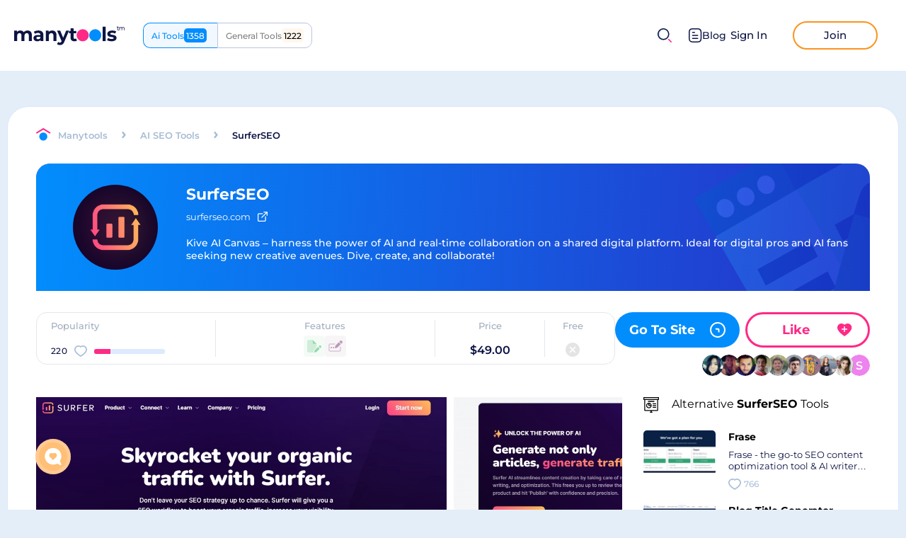

--- FILE ---
content_type: text/html
request_url: https://manytools.ai/review/surferseo/
body_size: 28099
content:
<!DOCTYPE html><html lang="en"><head><meta charSet="UTF-8"/><meta name="viewport" content="width=device-width, initial-scale=1.0"/><meta property="og:url" content="https://manytools.ai/review/surferseo/"/><link rel="canonical" href="https://manytools.ai/review/surferseo/"/><meta name="apple-mobile-web-app-capable" content="yes"/><meta name="MobileOptimized" content="width"/><meta name="HandheldFriendly" content="true"/><meta name="google-site-verification" content="NpYIDbFDzcaMxSM7WJGgRZEXon277JlB1FbBzsGwnjg"/><meta property="og:type" content="website"/><meta name="description" content="Kive AI Canvas – harness the power of AI and real-time collaboration on a shared digital platform. Ideal for digital pros and AI fans seeking new creative avenues. Dive, create, and collaborate!"/><meta property="og:description" content="Kive AI Canvas – harness the power of AI and real-time collaboration on a shared digital platform. Ideal for digital pros and AI fans seeking new creative avenues. Dive, create, and collaborate!"/><script type="application/ld+json">{
      "@context": "https://schema.org",
      "@type": "SoftwareApplication",              
      "name": "SurferSEO",
      "operatingSystem": "Web",
      "datePublished": "2023-05-12 09:33:00.260706 +0000 UTC",
      "applicationCategory": "AI SEO Tools",
      "description": "Kive AI Canvas – harness the power of AI and real-time collaboration on a shared digital platform. Ideal for digital pros and AI fans seeking new creative avenues. Dive, create, and collaborate!",
      
      "aggregateRating": {
         "@type": "AggregateRating",
         "itemReviewed": "SurferSEO",
         "bestRating": 936,
         "ratingCount": 219,
         "ratingValue": 219
      },
      "offers": {
         "@type": "Offer",
         "url": "https://www.manytools.ai/review/surferseo"
      },
      "downloadUrl": "https://www.manytools.ai/review/surferseo",
      "screenshot": "https://static.manytools.ai/origin_2f34e59e-4007-46ac-885e-c7230f19c0d3_idyk9TSHXj.png",
      "applicationSubCategory": ["Content Generation","Keyword Research"],
      "publisher": {
            "@type": "Organization",
            "name": "",
            "sameAs": ""
        }
    }
  </script><meta name="msapplication-TileColor" content="#4D95FF"/><meta name="theme-color" content="#ffffff"/><link rel="icon" type="image/ico" href="/favicon.png"/><meta property="og:image" content="https://static.manytools.ai/b4043afe-6d5a-4a2f-aff0-1bec8f3646fc.png_nowm_1000.jpg"/><title>SurferSEO &amp; 32+ AI SEO Tools Sites Like Surferseo.com/</title><meta property="og:title" content="SurferSEO &amp; 32+ AI SEO Tools Sites Like Surferseo.com/"/><meta name="next-head-count" content="18"/><link rel="preload" href="/_next/static/css/765364a817b875fa.css" as="style"/><link rel="stylesheet" href="/_next/static/css/765364a817b875fa.css" data-n-g=""/><link rel="preload" href="/_next/static/css/9546e8bfc24fdb5b.css" as="style"/><link rel="stylesheet" href="/_next/static/css/9546e8bfc24fdb5b.css" data-n-p=""/><link rel="preload" href="/_next/static/css/26fcff8d362f164c.css" as="style"/><link rel="stylesheet" href="/_next/static/css/26fcff8d362f164c.css" data-n-p=""/><noscript data-n-css=""></noscript><script defer="" nomodule="" src="/_next/static/chunks/polyfills-c67a75d1b6f99dc8.js"></script><script src="/_next/static/chunks/webpack-18d51e46b766fe1c.js" defer=""></script><script src="/_next/static/chunks/framework-ff37f002e176c4df.js" defer=""></script><script src="/_next/static/chunks/main-fb6975c5c33a7669.js" defer=""></script><script src="/_next/static/chunks/pages/_app-e52c3038ce663f25.js" defer=""></script><script src="/_next/static/chunks/fec483df-74a5295a35f4ef22.js" defer=""></script><script src="/_next/static/chunks/75fc9c18-1b48ea40f4af8476.js" defer=""></script><script src="/_next/static/chunks/490-9dce6b8b131be0cb.js" defer=""></script><script src="/_next/static/chunks/872-4ceb0d4aea3e3a70.js" defer=""></script><script src="/_next/static/chunks/1650-0b98c2c84c19a73c.js" defer=""></script><script src="/_next/static/chunks/3090-7879c0ca93dc0746.js" defer=""></script><script src="/_next/static/chunks/8908-ba17d7a9f0f19b4f.js" defer=""></script><script src="/_next/static/chunks/3391-fae17714558e0860.js" defer=""></script><script src="/_next/static/chunks/1340-7044bf68a98f23e4.js" defer=""></script><script src="/_next/static/chunks/3832-6e2b50fc390fe24a.js" defer=""></script><script src="/_next/static/chunks/pages/review/%5Bslug%5D-6f373da16d8c0b62.js" defer=""></script><script src="/_next/static/8RmRwcbQXBVSOTSYPeovU/_buildManifest.js" defer=""></script><script src="/_next/static/8RmRwcbQXBVSOTSYPeovU/_ssgManifest.js" defer=""></script></head><body><div id="__next" data-reactroot=""><div class="header styles_header__2PdXH"><div class="styles_logoActions__OwhGy"><a class="styles_logo__tXnwb" aria-label="home" href="/"><img src="/images/logo.svg" alt="logo" width="156px" height="27px"/></a><div class="style_switcher__Evg4b styles_switcher__oHhe2"><div class="style_site__QS_AJ style_ai__IRR40">Ai Tools</div><a class="style_site__QS_AJ style_com__dI9pO" href="https://manytools.com/">General Tools</a></div></div><div class="styles_userActions___u1Np"><span class="UI__icon styles_mobileSearchIcon__aKIuh" role="presentation" style="width:20px;min-width:20px;height:20px;box-sizing:border-box"></span><div class="styles_search__0lSB1 styles_search__hmXa1"><div class="styles_input__KjPUQ"><div class="UI__input styleForm_UIInput__c3CnO"><div class="styleForm_inputBox__iAmd6"><input type="text" value="" placeholder="Discover your next favorite thing..."/><span class="UI__icon styles_searchIcon__I1B2z" role="presentation" style="width:20px;min-width:20px;height:20px;box-sizing:border-box"></span><span class="UI__icon styles_closeIcon__LxGoL" role="presentation" style="width:10px;min-width:10px;height:10px;box-sizing:content-box"></span></div></div></div></div><div class="header__right noAuth"><a class="styles_btnBlog__Aql_0" href="/blog/"><svg width="19" height="20" viewBox="0 0 19 20" fill="none" xmlns="http://www.w3.org/2000/svg"><g id="Document"><path id="Stroke 1" d="M12.7161 14.2236H5.49609" stroke="#0D1444" stroke-width="1.5" stroke-linecap="round" stroke-linejoin="round"></path><path id="Stroke 2" d="M12.7161 10.0371H5.49609" stroke="#0D1444" stroke-width="1.5" stroke-linecap="round" stroke-linejoin="round"></path><path id="Stroke 3" d="M8.25109 5.86035H5.49609" stroke="#0D1444" stroke-width="1.5" stroke-linecap="round" stroke-linejoin="round"></path><path id="Stroke 4" fill-rule="evenodd" clip-rule="evenodd" d="M12.908 0.75C12.908 0.75 5.231 0.754 5.219 0.754C2.459 0.771 0.75 2.587 0.75 5.357V14.553C0.75 17.337 2.472 19.16 5.256 19.16C5.256 19.16 12.932 19.157 12.945 19.157C15.705 19.14 17.415 17.323 17.415 14.553V5.357C17.415 2.573 15.692 0.75 12.908 0.75Z" stroke="#0D1444" stroke-width="1.5" stroke-linecap="round" stroke-linejoin="round"></path></g></svg>Blog</a><div class="buttons-h"><button class="sign-in-bnt" aria-label="sign-in">Sign In</button><button class="join-bnt" aria-label="join">Join</button></div></div></div></div><main><div class="style_stickyHeader__Dvsd5"><div class="style_metaData__qDmcl"><div class="UI__titled-icon styles_titledIcon__mYXSB styles_round__xw_Qt" style="width:60px;height:60px;min-width:60px;min-height:60px"><img src="https://static.manytools.ai/origin_2f34e59e-4007-46ac-885e-c7230f19c0d3_idyk9TSHXj.png" alt="SurferSEO" width="60" height="60" loading="lazy"/></div><div class="style_text__Hn_PO"><div class="style_header__U1PXK"><h3>SurferSEO</h3><div></div></div><div class="styles_headerSocial__Rropc"><a class="styles_link__P9Hsy" href="https://surferseo.com/" target="_blank" rel="nofollow"><p>surferseo.com</p><span class="UI__icon" role="presentation" style="width:14px;min-width:14px;height:14px;box-sizing:border-box"></span></a></div></div></div><div class="style_social__vkyIR"><button aria-label="like" class="style_likeButton__7XXK4 style_white__elIIm"><div class="style_text__Gh2DN"><b>Like</b></div><span class="UI__icon" role="presentation" style="width:25px;min-width:25px;height:22px;box-sizing:border-box"></span></button><div class="style_likeButtonSocial__H0970 UI__sharedLooks style_sharedBy__u2327"><div class="styles_popupUser__nA09F"><div class="style_uiAvatarWrapper__v8ur_ UI_avatar style_withFollowed__KlhIH" role="presentation" style="z-index:3"><div class="style_uiAvatar__AFxxs"><div class="UI__titled-icon styles_titledIcon__mYXSB styles_round__xw_Qt"><img src="https://static.manytools.ai/a4f6bbf0-fba7-4535-8b35-3bfc51646fb3.png" alt="Maxim" loading="lazy"/></div></div></div></div><div class="styles_popupUser__nA09F"><div class="style_uiAvatarWrapper__v8ur_ UI_avatar style_withFollowed__KlhIH" role="presentation" style="z-index:2"><div class="style_uiAvatar__AFxxs"><div class="UI__titled-icon styles_titledIcon__mYXSB styles_round__xw_Qt"><img src="https://static.manytools.com/0cb4b3bd-5e5a-4628-bdcf-7e4df8cc6518.jpg" alt="Diana" loading="lazy"/></div></div></div></div><div class="styles_popupUser__nA09F"><div class="style_uiAvatarWrapper__v8ur_ UI_avatar style_withFollowed__KlhIH" role="presentation" style="z-index:1"><div class="style_uiAvatar__AFxxs"><div class="UI__titled-icon styles_titledIcon__mYXSB styles_round__xw_Qt"><img src="https://static.manytools.com/261d210f-6f3f-42d6-9301-13d82f4b4c7f.jpg" alt="Vicki" loading="lazy"/></div></div></div></div><div class="styles_popupUser__nA09F"><div class="style_uiAvatarWrapper__v8ur_ UI_avatar style_withFollowed__KlhIH" role="presentation" style="z-index:0"><div class="style_uiAvatar__AFxxs style_emptyAvatar__li5oA"><div class="UI__titled-icon styles_titledIcon__mYXSB styles_round__xw_Qt"><span class="styles_letter__rY7Em" style="background-color:#EE82EE">S</span></div></div></div></div></div></div></div><div class="review-page"><div class="review-component" id="popup-review"><div class="review-component__head"><div class="entityTop style_entityHeader__LoWvU"><div class="style_breadcrumbs__Mwebu"><a href="/"><span class="UI__icon" role="presentation" style="width:21px;min-width:21px;height:20px;box-sizing:border-box"></span></a><div class="style_list__bInHC hideScroll"><a href="/"><div class="style_href__8_qk9">Manytools</div></a><span class="UI__icon" role="presentation" style="width:6px;min-width:6px;height:10px;box-sizing:border-box"></span><a href="/ai-seo-tools/"><div class="style_href__8_qk9">AI SEO Tools</div></a><span class="UI__icon" role="presentation" style="width:6px;min-width:6px;height:10px;box-sizing:border-box"></span><div class="style_title__l2Av7">SurferSEO</div></div></div></div><div class="styles_headerTool__0_DwA"><span class="styles_bgImage__swunx"></span><div class="styles_content__USimb"><div class="styles_iconWrapper__joMGL"><div class="UI__titled-icon styles_titledIcon__mYXSB styles_round__xw_Qt"><img src="https://static.manytools.ai/origin_2f34e59e-4007-46ac-885e-c7230f19c0d3_idyk9TSHXj.png" alt="SurferSEO" loading="lazy"/></div><div class="styles_subscriptionMobile__F33Pp subscriptionButton style_subscription__1peqP" role="presentation"><span class="UI__icon" role="presentation" style="width:27px;min-width:27px;height:24px;box-sizing:border-box"></span></div></div><div class="styles_textContent__Vd_CP"><div class="styles_title__akipx"><h1>SurferSEO</h1></div><div class="styles_headerSocial__Rropc"><a class="styles_link__P9Hsy" href="https://surferseo.com/" target="_blank" rel="nofollow"><p>surferseo.com</p><span class="UI__icon" role="presentation" style="width:14px;min-width:14px;height:14px;box-sizing:border-box"></span></a></div><div class="styles_description__ZVNer"><div class="styles_headerToolsDescription___0IzA"><div class="styles_content__PLiEU styles_shadow__pjj5U"><div class="styles_description__HXUng">Kive AI Canvas – harness the power of AI and real-time collaboration on a shared digital platform. Ideal for digital pros and AI fans seeking new creative avenues. Dive, create, and collaborate!</div></div><div class="styles_showMore__0hhWq">Show more <svg width="10" height="12" viewBox="0 0 10 12" fill="none" xmlns="http://www.w3.org/2000/svg"><path d="M5.18197 11.1667L5.18197 1.16675" stroke="#83DDFF" stroke-width="1.5" stroke-linecap="round" stroke-linejoin="round"></path><path d="M9.19868 7.13355L5.18268 11.1669L1.16602 7.13354" stroke="#83DDFF" stroke-width="1.5" stroke-linecap="round" stroke-linejoin="round"></path></svg></div></div></div></div></div></div></div><div class="style_wrapper___CIwO"><div class="style_table__dHGrl"><div class="style_cell__QqbqK"><span class="style_title__QBSu6">Popularity</span><div class="style_popularity__zuZCw popularity styles_popularity__Dz1U0 styles_haveLike__971Kz"><button class="styles_popularityLike__wf2JR like-button styles_likeHeart__Xof94 styles_small__1_drZ styles_reverse__hzhwm styles_hide__jf_C1" aria-label="likes"><div class="styles_likedIcon__a7CXW"><span class="UI__icon styles_hoveredIcon__YBH3l" role="presentation" style="width:18px;min-width:18px;height:16px;box-sizing:border-box"></span></div><span class="UI__icon styles_heartIcon__f_wWf" role="presentation" style="width:18px;min-width:18px;height:16px;box-sizing:border-box"></span><span class="styles_count__pvsHy styles_hideWithZero__8wsmT"><span></span><span></span></span></button><div class="style_progressWrapper__HDk5Q"><span class="style_progress__Wh3au"><span style="width:23.397435897435898%"></span></span><p class="hoverText style_hoverText__4kJZH">24% people use it</p></div></div></div><div class="style_cell__QqbqK"><span class="style_title__QBSu6">Features</span><div class="style_features__V4Xnn"><div class="style_item__4GIV_"><div class=""><div style="position:relative;border-radius:4px;width:30px;min-width:30px;height:30px;background:rgb(44,181,92, 0.1)"><svg aria-hidden="true" focusable="false" data-prefix="fad" data-icon="file-pen" class="svg-inline--fa fa-file-pen " role="img" xmlns="http://www.w3.org/2000/svg" viewBox="0 0 576 512" style="min-height:20px;max-height:20px;min-width:20px;max-width:20px;position:absolute;top:50%;left:50%;transform:translate(-50%, -50%)" color="#2cb55c"><g class="fa-duotone-group"><path class="fa-secondary" fill="currentColor" d="M0 64C0 28.7 28.7 0 64 0H224V128c0 17.7 14.3 32 32 32H384V299.5l-94.7 94.7c-8.2 8.2-14 18.5-16.8 29.7l-15 60.1c-2.3 9.4-1.8 19.1 1.4 27.9H64c-35.3 0-64-28.7-64-64V64z"></path><path class="fa-primary" fill="currentColor" d="M384 160H256c-17.7 0-32-14.3-32-32V0L384 160zm165.9 75.7l14.4 14.4c15.6 15.6 15.6 40.9 0 56.6l-29.4 29.5-71-71 29.4-29.4c15.6-15.6 40.9-15.6 56.6 0zM311.9 417.1L441.2 287.8l71 71L382.9 488.1c-4.1 4.1-9.2 7-14.9 8.4l-60.2 15c-5.5 1.4-11.2-.2-15.2-4.2s-5.6-9.7-4.2-15.2l15-60.2c1.4-5.6 4.3-10.8 8.4-14.9z"></path></g></svg></div></div><div style="z-index:2" class="style_popup__NHWT1 style_top__WFo4k"><div class="style_popupItem__nNNZ2"><div class="style_title___tgAF">Content Generation</div><p>Automatically generates new content.</p></div></div></div><div class="style_item__4GIV_"><div class=""><div style="position:relative;border-radius:4px;width:30px;min-width:30px;height:30px;background:rgb(117,54,110, 0.1)"><svg aria-hidden="true" focusable="false" data-prefix="fad" data-icon="pen-field" class="svg-inline--fa fa-pen-field " role="img" xmlns="http://www.w3.org/2000/svg" viewBox="0 0 640 512" style="min-height:20px;max-height:20px;min-width:20px;max-width:20px;position:absolute;top:50%;left:50%;transform:translate(-50%, -50%)" color="#75366e"><g class="fa-duotone-group"><path class="fa-secondary" fill="currentColor" d="M0 208c0-44.2 35.8-80 80-80H272c17.7 0 32 14.3 32 32s-14.3 32-32 32H80c-8.8 0-16 7.2-16 16V432c0 8.8 7.2 16 16 16H496c8.8 0 16-7.2 16-16V304c0-17.7 14.3-32 32-32s32 14.3 32 32V432c0 44.2-35.8 80-80 80H80c-44.2 0-80-35.8-80-80V208z"></path><path class="fa-primary" fill="currentColor" d="M534.1 16L494.4 55.7l89.3 89.3 39.8-38.9c19.1-18.7 19.2-49.4 .4-68.2L601.9 16c-18.8-18.8-49.2-18.7-67.9 0zM471.7 78.4L328.5 221.8c-7 7-12.3 15.6-15.4 25l-23.8 71.3c-2.9 8.6-.6 18.1 5.8 24.6s15.9 8.7 24.6 5.8l71.5-23.9c9.2-3.1 17.6-8.2 24.5-15L560.8 167.5 471.7 78.4zM160 320a32 32 0 1 0 -64 0 32 32 0 1 0 64 0zm64 32a32 32 0 1 0 0-64 32 32 0 1 0 0 64z"></path></g></svg></div></div><div style="z-index:2" class="style_popup__NHWT1 style_top__WFo4k"><div class="style_popupItem__nNNZ2"><div class="style_title___tgAF">Keyword Research</div><p>Finds high-value keywords to target</p></div></div></div><div style="z-index:1" class="style_popup__NHWT1 style_left__jaOV5"><div class="style_popupFeatures__Q3Vs5"><div class="style_item__4GIV_"><div class=""><div style="position:relative;border-radius:4px;width:30px;min-width:30px;height:30px;background:rgb(44,181,92, 0.1)"><svg aria-hidden="true" focusable="false" data-prefix="fad" data-icon="file-pen" class="svg-inline--fa fa-file-pen " role="img" xmlns="http://www.w3.org/2000/svg" viewBox="0 0 576 512" style="min-height:20px;max-height:20px;min-width:20px;max-width:20px;position:absolute;top:50%;left:50%;transform:translate(-50%, -50%)" color="#2cb55c"><g class="fa-duotone-group"><path class="fa-secondary" fill="currentColor" d="M0 64C0 28.7 28.7 0 64 0H224V128c0 17.7 14.3 32 32 32H384V299.5l-94.7 94.7c-8.2 8.2-14 18.5-16.8 29.7l-15 60.1c-2.3 9.4-1.8 19.1 1.4 27.9H64c-35.3 0-64-28.7-64-64V64z"></path><path class="fa-primary" fill="currentColor" d="M384 160H256c-17.7 0-32-14.3-32-32V0L384 160zm165.9 75.7l14.4 14.4c15.6 15.6 15.6 40.9 0 56.6l-29.4 29.5-71-71 29.4-29.4c15.6-15.6 40.9-15.6 56.6 0zM311.9 417.1L441.2 287.8l71 71L382.9 488.1c-4.1 4.1-9.2 7-14.9 8.4l-60.2 15c-5.5 1.4-11.2-.2-15.2-4.2s-5.6-9.7-4.2-15.2l15-60.2c1.4-5.6 4.3-10.8 8.4-14.9z"></path></g></svg></div></div><div style="z-index:2" class="style_popup__NHWT1 style_top__WFo4k"><div class="style_popupItem__nNNZ2"><div class="style_title___tgAF">Content Generation</div><p>Automatically generates new content.</p></div></div></div><div class="style_item__4GIV_"><div class=""><div style="position:relative;border-radius:4px;width:30px;min-width:30px;height:30px;background:rgb(117,54,110, 0.1)"><svg aria-hidden="true" focusable="false" data-prefix="fad" data-icon="pen-field" class="svg-inline--fa fa-pen-field " role="img" xmlns="http://www.w3.org/2000/svg" viewBox="0 0 640 512" style="min-height:20px;max-height:20px;min-width:20px;max-width:20px;position:absolute;top:50%;left:50%;transform:translate(-50%, -50%)" color="#75366e"><g class="fa-duotone-group"><path class="fa-secondary" fill="currentColor" d="M0 208c0-44.2 35.8-80 80-80H272c17.7 0 32 14.3 32 32s-14.3 32-32 32H80c-8.8 0-16 7.2-16 16V432c0 8.8 7.2 16 16 16H496c8.8 0 16-7.2 16-16V304c0-17.7 14.3-32 32-32s32 14.3 32 32V432c0 44.2-35.8 80-80 80H80c-44.2 0-80-35.8-80-80V208z"></path><path class="fa-primary" fill="currentColor" d="M534.1 16L494.4 55.7l89.3 89.3 39.8-38.9c19.1-18.7 19.2-49.4 .4-68.2L601.9 16c-18.8-18.8-49.2-18.7-67.9 0zM471.7 78.4L328.5 221.8c-7 7-12.3 15.6-15.4 25l-23.8 71.3c-2.9 8.6-.6 18.1 5.8 24.6s15.9 8.7 24.6 5.8l71.5-23.9c9.2-3.1 17.6-8.2 24.5-15L560.8 167.5 471.7 78.4zM160 320a32 32 0 1 0 -64 0 32 32 0 1 0 64 0zm64 32a32 32 0 1 0 0-64 32 32 0 1 0 0 64z"></path></g></svg></div></div><div style="z-index:2" class="style_popup__NHWT1 style_top__WFo4k"><div class="style_popupItem__nNNZ2"><div class="style_title___tgAF">Keyword Research</div><p>Finds high-value keywords to target</p></div></div></div></div></div></div></div><div class="style_cell__QqbqK"><span class="style_title__QBSu6">Price</span><span class="style_price__r9bOd">$<!-- -->49.00</span></div><div class="style_cell__QqbqK"><span class="style_title__QBSu6">Free</span><span class="UI__icon style_checkbox__sOwkq" role="presentation" style="width:20px;min-width:20px;height:20px;box-sizing:border-box"></span></div></div><div class="style_right__dKYTi"><div class="style_socialCommentCell__lWFNs social-comment-cell"><div class="style_actions__dFgb1"><a aria-label="Go To Site" class="UI__info-btn web style_infoBtn__6LzgS style_wb__L9hvc" rel="nofollow" href="https://surferseo.com/" target="_blank">Go To Site<span class="style_image__Lemx_"><span class="UI__icon" role="presentation" style="width:5px;min-width:5px;height:9px;box-sizing:border-box"></span></span></a><button aria-label="like" class="style_likeButton__7XXK4"><div class="style_text__Gh2DN"><b>Like</b></div><span class="UI__icon" role="presentation" style="width:25px;min-width:25px;height:22px;box-sizing:border-box"></span></button></div><div class="style_likeButtonSocial__H0970 UI__sharedLooks style_sharedBy__u2327"><div class="styles_popupUser__nA09F"><div class="style_uiAvatarWrapper__v8ur_ UI_avatar style_withFollowed__KlhIH" role="presentation" style="z-index:9"><div class="style_uiAvatar__AFxxs"><div class="UI__titled-icon styles_titledIcon__mYXSB styles_round__xw_Qt"><img src="https://static.manytools.com/23faabb2-ba28-4185-a91d-49970f433748.jpg" alt="Elusa" loading="lazy"/></div></div></div></div><div class="styles_popupUser__nA09F"><div class="style_uiAvatarWrapper__v8ur_ UI_avatar style_withFollowed__KlhIH" role="presentation" style="z-index:8"><div class="style_uiAvatar__AFxxs"><div class="UI__titled-icon styles_titledIcon__mYXSB styles_round__xw_Qt"><img src="https://static.manytools.com/d1f9aa16-a640-42cd-af09-9752d7040d77.jpg" alt="Enedina" loading="lazy"/></div></div></div></div><div class="styles_popupUser__nA09F"><div class="style_uiAvatarWrapper__v8ur_ UI_avatar style_withFollowed__KlhIH" role="presentation" style="z-index:7"><div class="style_uiAvatar__AFxxs"><div class="UI__titled-icon styles_titledIcon__mYXSB styles_round__xw_Qt"><img src="https://static.manytools.com/32be152a-a705-4eeb-b10d-326ca01d06bd.jpg" alt="Victor" loading="lazy"/></div></div></div></div><div class="styles_popupUser__nA09F"><div class="style_uiAvatarWrapper__v8ur_ UI_avatar style_withFollowed__KlhIH" role="presentation" style="z-index:6"><div class="style_uiAvatar__AFxxs"><div class="UI__titled-icon styles_titledIcon__mYXSB styles_round__xw_Qt"><img src="https://static.manytools.com/fc234f2a-5b80-4428-8e3f-e3190e2bce9a.jpg" alt="Loke" loading="lazy"/></div></div></div></div><div class="styles_popupUser__nA09F"><div class="style_uiAvatarWrapper__v8ur_ UI_avatar style_withFollowed__KlhIH" role="presentation" style="z-index:5"><div class="style_uiAvatar__AFxxs"><div class="UI__titled-icon styles_titledIcon__mYXSB styles_round__xw_Qt"><img src="https://static.manytools.com/661cfeaa-064f-4a12-88e0-aa7019d0b230.jpg" alt="Leevi" loading="lazy"/></div></div></div></div><div class="styles_popupUser__nA09F"><div class="style_uiAvatarWrapper__v8ur_ UI_avatar style_withFollowed__KlhIH" role="presentation" style="z-index:4"><div class="style_uiAvatar__AFxxs"><div class="UI__titled-icon styles_titledIcon__mYXSB styles_round__xw_Qt"><img src="https://static.manytools.com/daa619ab-8dec-4a80-92ec-418f7d371875.jpg" alt="Yusuf" loading="lazy"/></div></div></div></div><div class="styles_popupUser__nA09F"><div class="style_uiAvatarWrapper__v8ur_ UI_avatar style_withFollowed__KlhIH" role="presentation" style="z-index:3"><div class="style_uiAvatar__AFxxs"><div class="UI__titled-icon styles_titledIcon__mYXSB styles_round__xw_Qt"><img src="https://static.manytools.ai/a4f6bbf0-fba7-4535-8b35-3bfc51646fb3.png" alt="Maxim" loading="lazy"/></div></div></div></div><div class="styles_popupUser__nA09F"><div class="style_uiAvatarWrapper__v8ur_ UI_avatar style_withFollowed__KlhIH" role="presentation" style="z-index:2"><div class="style_uiAvatar__AFxxs"><div class="UI__titled-icon styles_titledIcon__mYXSB styles_round__xw_Qt"><img src="https://static.manytools.com/0cb4b3bd-5e5a-4628-bdcf-7e4df8cc6518.jpg" alt="Diana" loading="lazy"/></div></div></div></div><div class="styles_popupUser__nA09F"><div class="style_uiAvatarWrapper__v8ur_ UI_avatar style_withFollowed__KlhIH" role="presentation" style="z-index:1"><div class="style_uiAvatar__AFxxs"><div class="UI__titled-icon styles_titledIcon__mYXSB styles_round__xw_Qt"><img src="https://static.manytools.com/261d210f-6f3f-42d6-9301-13d82f4b4c7f.jpg" alt="Vicki" loading="lazy"/></div></div></div></div><div class="styles_popupUser__nA09F"><div class="style_uiAvatarWrapper__v8ur_ UI_avatar style_withFollowed__KlhIH" role="presentation" style="z-index:0"><div class="style_uiAvatar__AFxxs style_emptyAvatar__li5oA"><div class="UI__titled-icon styles_titledIcon__mYXSB styles_round__xw_Qt"><span class="styles_letter__rY7Em" style="background-color:#EE82EE">S</span></div></div></div></div></div></div></div></div><div class="review-page-content"><div class="review-page-content__left undefined"><div class="style_leftReviewSocial__XglI4"><div class="about-post"><div class="images-post"><div class="styles_hScroll__u_Z1l"><div class="styles_hScrollContainer__GT7fo styles_cutRight___WxR3 hScrollContainer"><div class="styles_hScrollContent__Gn94Z hideScroll"><div class="style_image__qTNuL"><div class="styles_placeholder__z4SNj UI__imagePlaceholder "><div style="padding-top:76%"><img src="https://static.manytools.ai/151544_wm_1000_b72b07bd-c03f-4c63-ad2c-4fa66aa4f790.jpg" alt="SurferSEO" loading="lazy"/></div></div><div class="style_actions__3WrWP"><a aria-label="Go To Site" class="UI__info-btn web style_infoBtn__6LzgS style_wb__L9hvc" rel="nofollow" href="https://surferseo.com/" target="_blank">Go To Site<span class="style_image__Lemx_"><span class="UI__icon" role="presentation" style="width:5px;min-width:5px;height:9px;box-sizing:border-box"></span></span></a><button class="style_btn__QMXs7">Show Image</button></div></div><div class="style_image__qTNuL"><div class="styles_placeholder__z4SNj UI__imagePlaceholder "><div style="padding-top:76%"><img src="https://static.manytools.ai/151553_wm_1000_667dd2f1-194a-4f4f-ad00-5c9f41cd7324.jpg" alt="SurferSEO" loading="lazy"/></div></div><div class="style_actions__3WrWP"><a aria-label="Go To Site" class="UI__info-btn web style_infoBtn__6LzgS style_wb__L9hvc" rel="nofollow" href="https://surferseo.com/" target="_blank">Go To Site<span class="style_image__Lemx_"><span class="UI__icon" role="presentation" style="width:5px;min-width:5px;height:9px;box-sizing:border-box"></span></span></a><button class="style_btn__QMXs7">Show Image</button></div></div><div class="style_image__qTNuL"><div class="styles_placeholder__z4SNj UI__imagePlaceholder "><div style="padding-top:76%"><img src="https://static.manytools.ai/151562_wm_1000_65c3f28b-0cf5-4094-9bf7-b34f426fbde0.jpg" alt="SurferSEO" loading="lazy"/></div></div><div class="style_actions__3WrWP"><a aria-label="Go To Site" class="UI__info-btn web style_infoBtn__6LzgS style_wb__L9hvc" rel="nofollow" href="https://surferseo.com/" target="_blank">Go To Site<span class="style_image__Lemx_"><span class="UI__icon" role="presentation" style="width:5px;min-width:5px;height:9px;box-sizing:border-box"></span></span></a><button class="style_btn__QMXs7">Show Image</button></div></div><div class="style_image__qTNuL"><div class="styles_placeholder__z4SNj UI__imagePlaceholder "><div style="padding-top:76%"><img src="https://static.manytools.ai/151571_wm_1000_68da8c24-050d-4bb9-a048-67036176e35d.jpg" alt="SurferSEO" loading="lazy"/></div></div><div class="style_actions__3WrWP"><a aria-label="Go To Site" class="UI__info-btn web style_infoBtn__6LzgS style_wb__L9hvc" rel="nofollow" href="https://surferseo.com/" target="_blank">Go To Site<span class="style_image__Lemx_"><span class="UI__icon" role="presentation" style="width:5px;min-width:5px;height:9px;box-sizing:border-box"></span></span></a><button class="style_btn__QMXs7">Show Image</button></div></div><div class="style_image__qTNuL"><div class="styles_placeholder__z4SNj UI__imagePlaceholder "><div style="padding-top:76%"><img src="https://static.manytools.ai/151580_wm_1000_77ac3db9-3517-4638-a4f1-7e5cfec6cf69.jpg" alt="SurferSEO" loading="lazy"/></div></div><div class="style_actions__3WrWP"><a aria-label="Go To Site" class="UI__info-btn web style_infoBtn__6LzgS style_wb__L9hvc" rel="nofollow" href="https://surferseo.com/" target="_blank">Go To Site<span class="style_image__Lemx_"><span class="UI__icon" role="presentation" style="width:5px;min-width:5px;height:9px;box-sizing:border-box"></span></span></a><button class="style_btn__QMXs7">Show Image</button></div></div><div class="style_image__qTNuL"><div class="styles_placeholder__z4SNj UI__imagePlaceholder "><div style="padding-top:76%"><img src="https://static.manytools.ai/151589_wm_1000_37121ece-0179-4162-a16c-3b6d707ebbfa.jpg" alt="SurferSEO" loading="lazy"/></div></div><div class="style_actions__3WrWP"><a aria-label="Go To Site" class="UI__info-btn web style_infoBtn__6LzgS style_wb__L9hvc" rel="nofollow" href="https://surferseo.com/" target="_blank">Go To Site<span class="style_image__Lemx_"><span class="UI__icon" role="presentation" style="width:5px;min-width:5px;height:9px;box-sizing:border-box"></span></span></a><button class="style_btn__QMXs7">Show Image</button></div></div></div></div></div><div class="images-small-list"><div class="styles_placeholder__z4SNj UI__imagePlaceholder img-small active"><div style="padding-top:64%"><picture><source srcSet="https://static.manytools.ai/b4043afe-6d5a-4a2f-aff0-1bec8f3646fc.png_nowm_204.jpg" media="(max-width: 1000px)"/><img src="https://static.manytools.ai/b4043afe-6d5a-4a2f-aff0-1bec8f3646fc.png_nowm_1000.jpg" alt="SurferSEO" loading="lazy"/></picture></div></div><div class="styles_placeholder__z4SNj UI__imagePlaceholder img-small"><div style="padding-top:64%"><picture><source srcSet="https://static.manytools.ai/49e2d8df-6a89-49ae-8526-9f13a36dc011.png_nowm_204.jpg" media="(max-width: 1000px)"/><img src="https://static.manytools.ai/151553_wm_1000_667dd2f1-194a-4f4f-ad00-5c9f41cd7324.jpg" alt="SurferSEO" loading="lazy"/></picture></div></div><div class="styles_placeholder__z4SNj UI__imagePlaceholder img-small"><div style="padding-top:64%"><picture><source srcSet="https://static.manytools.ai/1566c33a-1ce2-4c06-9c20-65bea175e05d.png_nowm_204.jpg" media="(max-width: 1000px)"/><img src="https://static.manytools.ai/151562_wm_1000_65c3f28b-0cf5-4094-9bf7-b34f426fbde0.jpg" alt="SurferSEO" loading="lazy"/></picture></div></div><div class="styles_placeholder__z4SNj UI__imagePlaceholder img-small"><div style="padding-top:64%"><picture><source srcSet="https://static.manytools.ai/088bdf05-8525-4156-a837-275a8b9517a2.png_nowm_204.jpg" media="(max-width: 1000px)"/><img src="https://static.manytools.ai/151571_wm_1000_68da8c24-050d-4bb9-a048-67036176e35d.jpg" alt="SurferSEO" loading="lazy"/></picture></div></div><div class="styles_placeholder__z4SNj UI__imagePlaceholder img-small"><div style="padding-top:64%"><picture><source srcSet="https://static.manytools.ai/6fe2e7de-8325-41ea-b7c8-8e27d7879d58.png_nowm_204.jpg" media="(max-width: 1000px)"/><img src="https://static.manytools.ai/6fe2e7de-8325-41ea-b7c8-8e27d7879d58.png_nowm_1000.jpg" alt="SurferSEO" loading="lazy"/></picture></div></div><div class="styles_placeholder__z4SNj UI__imagePlaceholder img-small"><div style="padding-top:64%"><picture><source srcSet="https://static.manytools.ai/cbae1ca5-91a1-4fdd-9a85-b61fa23c7738.png_nowm_204.jpg" media="(max-width: 1000px)"/><img src="https://static.manytools.ai/151589_wm_1000_37121ece-0179-4162-a16c-3b6d707ebbfa.jpg" alt="SurferSEO" loading="lazy"/></picture></div></div></div></div><div class="description"><p>Surfer is an absolute game-changer for anyone looking to skyrocket their organic traffic and improve their website's SEO. With its user-friendly platform, you can research, audit, write, optimize, and generate SEO-optimized articles in just 20 minutes. That's right, everything you need to create a comprehensive content strategy that yields real results is just a click away with Surfer!</p><p><br></p><p>The platform offers a range of features and tools that make it easy for digital professionals and AI enthusiasts to stay ahead of the competition. With Surfer's in-depth keyword research, content optimization, and SERP analysis, you can make data-driven decisions and create content that truly resonates with your target audience. The seamless integration with popular tools like Google Docs and WordPress ensures that your workflow remains smooth and efficient.</p><p><br></p><p>What sets Surfer apart from other SEO tools is its commitment to staying up-to-date with the latest search engine algorithms, ensuring that your content always stays relevant and visible. So, if you're ready to unlock your website's full potential and watch your organic traffic soar, Surfer is the perfect partner to help you achieve your goals. Give it a try and experience the difference for yourself!</p></div><button class="btn-read-more">Read More</button></div></div><div class="style_section__yLXnt"><div><a href="https://manytools.ai/review/surferseo/" style="border:2px solid #028DFD;border-radius:10px;padding:10px 15px;display:flex;justify-content:space-between;align-items:center"><div><div style="color:#74889F;font-size:11px;font-weight:500">Featured on</div><img src="https://manytools.ai/images/logo-badge.png" alt="surferseo"/></div><div style="margin-left:20px;display:flex;flex-direction:column;align-items:center"><img src="https://manytools.ai/images/heart-badge.png" alt="Heart"/><div style="color:#0D1444;font-weight:500;font-size:12px;margin-top:6px">219</div></div></a></div><div class="style_right__Moi3c"><button class="style_btn__dxL_H" title="Click the Embed button to copy the script and easily add it to your website, showcasing that your tool is featured on our platform. Let your visitors know about your listing with just one click!"><span>Copy Embed Code</span></button></div></div><div class="styles_popularCategories__sXWM_ popular-categories undefined"><div class="styles_carouselHeader__ZuDfT carousel-header undefined"><div class="styles_header__lkPEq"><span class="styles_count__JxzfV">6</span><h2 class="styles_title__5p9zn">Categories Similar To AI SEO Tools</h2></div></div><div class="styles_hScroll__u_Z1l"><div class="styles_hScrollContainer__GT7fo hScrollContainer"><div class="styles_hScrollContent__Gn94Z hideScroll"><div class="styles_toolsItem__7QpzY h-scroll-item"><a href="/ai-sales-and-advertising-tools/"><div class="popular-item"><div style="position:relative;border-radius:50%;width:60px;min-width:60px;height:60px;background:rgb(33,174,27, 0.1)" class="icon-head"><svg aria-hidden="true" focusable="false" data-prefix="fad" data-icon="messages-dollar" class="svg-inline--fa fa-messages-dollar " role="img" xmlns="http://www.w3.org/2000/svg" viewBox="0 0 640 512" style="min-height:20px;max-height:20px;min-width:20px;max-width:20px;position:absolute;top:50%;left:50%;transform:translate(-50%, -50%)" color="#21ae1b"><g class="fa-duotone-group"><path class="fa-secondary" fill="currentColor" d="M64 0C28.7 0 0 28.7 0 64V256c0 35.3 28.7 64 64 64H96v48c0 6.1 3.4 11.6 8.8 14.3s11.9 2.1 16.8-1.5L202.7 320H352c35.3 0 64-28.7 64-64V64c0-35.3-28.7-64-64-64H64zM228 56V69.9c7.5 1.2 14.6 2.9 21.1 4.7c10.7 2.8 17 13.8 14.2 24.5s-13.8 17-24.5 14.2c-11-2.9-21.6-5-31.2-5.2c-7.9-.1-16 1.8-21.5 5c-4.8 2.8-6.2 5.6-6.2 9.3c0 1.8 .1 3.5 5.3 6.7c6.3 3.8 15.5 6.7 28.3 10.5l.7 .2c11.2 3.4 25.6 7.7 37.1 15c12.9 8.1 24.3 21.3 24.6 41.6c.3 20.9-10.5 36.1-24.8 45c-7.2 4.5-15.2 7.3-23.2 9V264c0 11-9 20-20 20s-20-9-20-20V249.4c-10.3-2.2-20-5.5-28.2-8.4l0 0 0 0c-2.1-.7-4.1-1.4-6.1-2.1c-10.5-3.5-16.1-14.8-12.6-25.3s14.8-16.1 25.3-12.6c2.5 .8 4.9 1.7 7.2 2.4c13.6 4.6 24 8.1 35.1 8.5c8.6 .3 16.5-1.6 21.4-4.7c4.1-2.5 6-5.5 5.9-10.5c0-2.9-.8-5-5.9-8.2c-6.3-4-15.4-6.9-28-10.7l-1.7-.5c-10.9-3.3-24.6-7.4-35.6-14c-12.7-7.7-24.6-20.5-24.7-40.7c-.1-21.1 11.8-35.7 25.8-43.9c6.9-4.1 14.5-6.8 22.2-8.5V56c0-11 9-20 20-20s20 9 20 20z"></path><path class="fa-primary" fill="currentColor" d="M228 56V69.9c7.5 1.2 14.6 2.9 21.1 4.7c10.7 2.8 17 13.8 14.2 24.5s-13.8 17-24.5 14.2c-11-2.9-21.6-5-31.2-5.2c-7.9-.1-16 1.8-21.5 5c-4.8 2.8-6.2 5.6-6.2 9.3c0 1.8 .1 3.5 5.3 6.7c6.3 3.8 15.5 6.7 28.3 10.5l.7 .2c11.2 3.4 25.6 7.7 37.1 15c12.9 8.1 24.3 21.3 24.6 41.6c.3 20.9-10.5 36.1-24.8 45c-7.2 4.5-15.2 7.3-23.2 9V264c0 11-9 20-20 20s-20-9-20-20V249.4c-10.3-2.2-20-5.5-28.2-8.4l0 0 0 0c-2.1-.7-4.1-1.4-6.1-2.1c-10.5-3.5-16.1-14.8-12.6-25.3s14.8-16.1 25.3-12.6c2.5 .8 4.9 1.7 7.2 2.4c13.6 4.6 24 8.1 35.1 8.5c8.6 .3 16.5-1.6 21.4-4.7c4.1-2.5 6-5.5 5.9-10.5c0-2.9-.8-5-5.9-8.2c-6.3-4-15.4-6.9-28-10.7l-1.7-.5c-10.9-3.3-24.6-7.4-35.6-14c-12.7-7.7-24.6-20.5-24.7-40.7c-.1-21.1 11.8-35.7 25.8-43.9c6.9-4.1 14.5-6.8 22.2-8.5V56c0-11 9-20 20-20s20 9 20 20zm28 328V352h96c53 0 96-43 96-96V128H576c35.3 0 64 28.7 64 64V384c0 35.3-28.7 64-64 64H544v48c0 6.1-3.4 11.6-8.8 14.3s-11.9 2.1-16.8-1.5L437.3 448H320c-35.3 0-64-28.7-64-64z"></path></g></svg></div><div class="popular-item-content"><p class="title">AI Sales and Advertising Tools</p><div class="skill-cell"><div class="skill-item"><div style="position:relative;border-radius:50%;width:16px;min-width:16px;height:16px;background:none"><svg aria-hidden="true" focusable="false" data-prefix="far" data-icon="computer" class="svg-inline--fa fa-computer " role="img" xmlns="http://www.w3.org/2000/svg" viewBox="0 0 640 512" style="min-height:16px;max-height:16px;min-width:16px;max-width:16px;position:absolute;top:50%;left:50%;transform:translate(-50%, -50%)" color="#0d1444"><path fill="currentColor" d="M384 80c8.8 0 16 7.2 16 16V320c0 8.8-7.2 16-16 16H281.3 264 184 166.7 64c-8.8 0-16-7.2-16-16V96c0-8.8 7.2-16 16-16H384zM64 384h86.7l-16 48H88c-13.3 0-24 10.7-24 24s10.7 24 24 24h30.7H152 296h33.3H360c13.3 0 24-10.7 24-24s-10.7-24-24-24H313.3l-16-48H384c35.3 0 64-28.7 64-64V96c0-35.3-28.7-64-64-64H64C28.7 32 0 60.7 0 96V320c0 35.3 28.7 64 64 64zm121.3 48l16-48h45.4l16 48H185.3zM528 80h64v32H528V80zm0 80h64v32H528V160zm64 80V432H528V240h64zM480 80V432c0 26.5 21.5 48 48 48h64c26.5 0 48-21.5 48-48V80c0-26.5-21.5-48-48-48H528c-26.5 0-48 21.5-48 48zm80 280a24 24 0 1 0 0-48 24 24 0 1 0 0 48z"></path></svg></div><span>Developers &amp; Technical Experts</span></div></div><div class="icons-row"><div class="icons-row__list"><a href="/review/outplay/"><div class="icon-item"><div class="UI__titled-icon styles_titledIcon__mYXSB styles_round__xw_Qt" style="width:42px;height:42px;min-width:42px;min-height:42px"><img src="https://static.manytools.ai/origin_ed3e7509-abf9-4876-982b-84d1bcc2d827_download_(9).png" alt="Outplay" width="42" height="42" loading="lazy"/></div></div></a><a href="/review/needbook/"><div class="icon-item"><div class="UI__titled-icon styles_titledIcon__mYXSB styles_round__xw_Qt" style="width:42px;height:42px;min-width:42px;min-height:42px"><img src="https://static.manytools.ai/9a2ed539-eabf-44bf-80a3-8ca222723873_nowm_48.png" alt="NeedBook" width="42" height="42" loading="lazy"/></div></div></a><a href="/review/glass-it-price-tracker/"><div class="icon-item"><div class="UI__titled-icon styles_titledIcon__mYXSB styles_round__xw_Qt" style="width:42px;height:42px;min-width:42px;min-height:42px"><img src="https://static.manytools.ai/b55308ad-3eb1-481d-9840-27a6ab884c48_nowm_48.png" alt="Glass It Price Tracker" width="42" height="42" loading="lazy"/></div></div></a></div><a class="icon-item link-all-categories" aria-label="ai-sales-and-advertising-tools" href="/ai-sales-and-advertising-tools/"><img width="16px" height="16px" style="object-fit:cover;width:16px;height:16px"/><p>36</p></a></div></div></div></a></div><div class="styles_toolsItem__7QpzY h-scroll-item"><a href="/ai-social-media-assistant-tools/"><div class="popular-item"><div style="position:relative;border-radius:50%;width:60px;min-width:60px;height:60px;background:rgb(212,29,171, 0.1)" class="icon-head"><svg aria-hidden="true" focusable="false" data-prefix="fad" data-icon="users-medical" class="svg-inline--fa fa-users-medical " role="img" xmlns="http://www.w3.org/2000/svg" viewBox="0 0 640 512" style="min-height:20px;max-height:20px;min-width:20px;max-width:20px;position:absolute;top:50%;left:50%;transform:translate(-50%, -50%)" color="#d41dab"><g class="fa-duotone-group"><path class="fa-secondary" fill="currentColor" d="M64 80a80 80 0 1 1 160 0A80 80 0 1 1 64 80zm368 0a80 80 0 1 1 160 0A80 80 0 1 1 432 80zM106.7 192h42.7c15.9 0 31 3.5 44.6 9.7c-1.3 7.2-1.9 14.7-1.9 22.3c0 38.2 16.8 72.5 43.3 96c-.2 0-.4 0-.7 0H21.3C9.6 320 0 310.4 0 298.7C0 239.8 47.8 192 106.7 192zm298 128c26.6-23.5 43.3-57.8 43.3-96c0-7.6-.7-15-1.9-22.3c13.6-6.3 28.7-9.7 44.6-9.7h42.7C592.2 192 640 239.8 640 298.7c0 11.8-9.6 21.3-21.3 21.3H605.3c-6.6-18.6-24.4-32-45.3-32H528c-20.9 0-38.7 13.4-45.3 32H405.3c-.2 0-.4 0-.7 0zm28.2 43.5C422.5 372.3 416 385.4 416 400v32c0 26.5 21.5 48 48 48h16v16c0 5.6 1 11 2.7 16H154.7c-14.7 0-26.7-11.9-26.7-26.7C128 411.7 187.7 352 261.3 352H378.7c19.3 0 37.6 4.1 54.2 11.5zM320 128a96 96 0 1 1 0 192 96 96 0 1 1 0-192z"></path><path class="fa-primary" fill="currentColor" d="M528 320c-8.8 0-16 7.2-16 16v48l-48 0c-8.8 0-16 7.2-16 16v32c0 8.8 7.2 16 16 16h48v48c0 8.8 7.2 16 16 16h32c8.8 0 16-7.2 16-16V448h48c8.8 0 16-7.2 16-16V400c0-8.8-7.2-16-16-16l-48 0V336c0-8.8-7.2-16-16-16H528z"></path></g></svg></div><div class="popular-item-content"><p class="title">AI Social Media Assistant Tools</p><div class="skill-cell"><div class="skill-item"><div style="position:relative;border-radius:50%;width:16px;min-width:16px;height:16px;background:none"><svg aria-hidden="true" focusable="false" data-prefix="far" data-icon="computer" class="svg-inline--fa fa-computer " role="img" xmlns="http://www.w3.org/2000/svg" viewBox="0 0 640 512" style="min-height:16px;max-height:16px;min-width:16px;max-width:16px;position:absolute;top:50%;left:50%;transform:translate(-50%, -50%)" color="#0d1444"><path fill="currentColor" d="M384 80c8.8 0 16 7.2 16 16V320c0 8.8-7.2 16-16 16H281.3 264 184 166.7 64c-8.8 0-16-7.2-16-16V96c0-8.8 7.2-16 16-16H384zM64 384h86.7l-16 48H88c-13.3 0-24 10.7-24 24s10.7 24 24 24h30.7H152 296h33.3H360c13.3 0 24-10.7 24-24s-10.7-24-24-24H313.3l-16-48H384c35.3 0 64-28.7 64-64V96c0-35.3-28.7-64-64-64H64C28.7 32 0 60.7 0 96V320c0 35.3 28.7 64 64 64zm121.3 48l16-48h45.4l16 48H185.3zM528 80h64v32H528V80zm0 80h64v32H528V160zm64 80V432H528V240h64zM480 80V432c0 26.5 21.5 48 48 48h64c26.5 0 48-21.5 48-48V80c0-26.5-21.5-48-48-48H528c-26.5 0-48 21.5-48 48zm80 280a24 24 0 1 0 0-48 24 24 0 1 0 0 48z"></path></svg></div><span>Developers &amp; Technical Experts</span></div></div><div class="icons-row"><div class="icons-row__list"><a href="/review/cookup-ai/"><div class="icon-item"><div class="UI__titled-icon styles_titledIcon__mYXSB styles_round__xw_Qt" style="width:42px;height:42px;min-width:42px;min-height:42px"><img src="https://static.manytools.ai/origin_278b882d-d417-49b5-9a7b-c1343183d010_chrome_Y1Qy0UZ5wl.png" alt="Cookup.ai" width="42" height="42" loading="lazy"/></div></div></a><a href="/review/affable-ai/"><div class="icon-item"><div class="UI__titled-icon styles_titledIcon__mYXSB styles_round__xw_Qt" style="width:42px;height:42px;min-width:42px;min-height:42px"><img src="https://static.manytools.ai/origin_6b8d6ff0-a26e-4791-ac58-044e29000947_NA8ABOZ94K62.jpg" alt="Affable AI" width="42" height="42" loading="lazy"/></div></div></a><a href="/review/radaar-social-post-generator/"><div class="icon-item"><div class="UI__titled-icon styles_titledIcon__mYXSB styles_round__xw_Qt" style="width:42px;height:42px;min-width:42px;min-height:42px"><img src="https://static.manytools.ai/origin_700551c6-29a8-4066-a9d9-e99e3abffd90_download_(9).jpeg" alt="Radaar Social Post Generator" width="42" height="42" loading="lazy"/></div></div></a></div><a class="icon-item link-all-categories" aria-label="ai-social-media-assistant-tools" href="/ai-social-media-assistant-tools/"><img width="16px" height="16px" style="object-fit:cover;width:16px;height:16px"/><p>27</p></a></div></div></div></a></div><div class="styles_toolsItem__7QpzY h-scroll-item"><a href="/ai-search-engine-tools/"><div class="popular-item"><div style="position:relative;border-radius:50%;width:60px;min-width:60px;height:60px;background:rgb(143,90,188, 0.1)" class="icon-head"><svg aria-hidden="true" focusable="false" data-prefix="fad" data-icon="list-ol" class="svg-inline--fa fa-list-ol " role="img" xmlns="http://www.w3.org/2000/svg" viewBox="0 0 512 512" style="min-height:20px;max-height:20px;min-width:20px;max-width:20px;position:absolute;top:50%;left:50%;transform:translate(-50%, -50%)" color="#8f5abc"><g class="fa-duotone-group"><path class="fa-secondary" fill="currentColor" d="M192 96c0-17.7 14.3-32 32-32H480c17.7 0 32 14.3 32 32s-14.3 32-32 32H224c-17.7 0-32-14.3-32-32zm0 160c0-17.7 14.3-32 32-32H488c17.7 0 32 14.3 32 32s-14.3 32-32 32H224c-17.7 0-32-14.3-32-32zm32 128H480c17.7 0 32 14.3 32 32s-14.3 32-32 32H224c-17.7 0-32-14.3-32-32s14.3-32 32-32z"></path><path class="fa-primary" fill="currentColor" d="M48 32C34.7 32 24 42.8 24 56s10.7 24 24 24h8v96H40c-13.3 0-24 10.7-24 24s10.7 24 24 24h80c13.3 0 24-10.7 24-24s-10.7-24-24-24H104V56c0-13.3-10.7-24-24-24H48zM62.6 342.4c5.7-8.1 17.5-8.6 24-1.2c5.2 5.9 5 14.7-.3 20.5l-72 78c-6.5 7-8.2 17.2-4.3 25.9s12.5 14.4 22 14.4h88c13.3 0 24-10.7 24-24s-10.7-24-24-24H86.8l34.8-37.7c22-23.8 22.4-60.3 1.1-84.7c-26.9-30.7-75.4-28.4-99.2 4.9L12.5 330.1c-7.7 10.8-5.2 25.8 5.6 33.5s25.8 5.2 33.5-5.6l11.1-15.6z"></path></g></svg></div><div class="popular-item-content"><p class="title">AI Search Engine Tools</p><div class="skill-cell"><div class="skill-item"><div style="position:relative;border-radius:50%;width:16px;min-width:16px;height:16px;background:none"><svg aria-hidden="true" focusable="false" data-prefix="far" data-icon="computer" class="svg-inline--fa fa-computer " role="img" xmlns="http://www.w3.org/2000/svg" viewBox="0 0 640 512" style="min-height:16px;max-height:16px;min-width:16px;max-width:16px;position:absolute;top:50%;left:50%;transform:translate(-50%, -50%)" color="#0d1444"><path fill="currentColor" d="M384 80c8.8 0 16 7.2 16 16V320c0 8.8-7.2 16-16 16H281.3 264 184 166.7 64c-8.8 0-16-7.2-16-16V96c0-8.8 7.2-16 16-16H384zM64 384h86.7l-16 48H88c-13.3 0-24 10.7-24 24s10.7 24 24 24h30.7H152 296h33.3H360c13.3 0 24-10.7 24-24s-10.7-24-24-24H313.3l-16-48H384c35.3 0 64-28.7 64-64V96c0-35.3-28.7-64-64-64H64C28.7 32 0 60.7 0 96V320c0 35.3 28.7 64 64 64zm121.3 48l16-48h45.4l16 48H185.3zM528 80h64v32H528V80zm0 80h64v32H528V160zm64 80V432H528V240h64zM480 80V432c0 26.5 21.5 48 48 48h64c26.5 0 48-21.5 48-48V80c0-26.5-21.5-48-48-48H528c-26.5 0-48 21.5-48 48zm80 280a24 24 0 1 0 0-48 24 24 0 1 0 0 48z"></path></svg></div><span>Developers &amp; Technical Experts</span></div></div><div class="icons-row"><div class="icons-row__list"><a href="/review/staypia/"><div class="icon-item"><div class="UI__titled-icon styles_titledIcon__mYXSB styles_round__xw_Qt" style="width:42px;height:42px;min-width:42px;min-height:42px"><img src="https://static.manytools.ai/origin_96f5d953-bea9-47ab-9b41-35ccadf3cd38_chrome_5hlIMvhqIj.png" alt="StayPia" width="42" height="42" loading="lazy"/></div></div></a><a href="/review/yoursearch-ai/"><div class="icon-item"><div class="UI__titled-icon styles_titledIcon__mYXSB styles_round__xw_Qt" style="width:42px;height:42px;min-width:42px;min-height:42px"><img src="https://static.manytools.ai/1415f3c6-59c7-463b-af7e-a9a7084eb506_nowm_48.png" alt="Yoursearch.ai" width="42" height="42" loading="lazy"/></div></div></a><a href="/review/try-irisai-com/"><div class="icon-item"><div class="UI__titled-icon styles_titledIcon__mYXSB styles_round__xw_Qt" style="width:42px;height:42px;min-width:42px;min-height:42px"><img src="https://static.manytools.ai/e8c8c587-947f-4164-8985-8582ad4d3ece_nowm_48.png" alt="Iris AI" width="42" height="42" loading="lazy"/></div></div></a></div><a class="icon-item link-all-categories" aria-label="ai-search-engine-tools" href="/ai-search-engine-tools/"><img width="16px" height="16px" style="object-fit:cover;width:16px;height:16px"/><p>21</p></a></div></div></div></a></div><div class="styles_toolsItem__7QpzY h-scroll-item"><a href="/ai-business-tools/"><div class="popular-item"><div style="position:relative;border-radius:50%;width:60px;min-width:60px;height:60px;background:rgb(149,87,87, 0.1)" class="icon-head"><svg aria-hidden="true" focusable="false" data-prefix="fas" data-icon="business-time" class="svg-inline--fa fa-business-time " role="img" xmlns="http://www.w3.org/2000/svg" viewBox="0 0 640 512" style="min-height:20px;max-height:20px;min-width:20px;max-width:20px;position:absolute;top:50%;left:50%;transform:translate(-50%, -50%)" color="#955757"><path fill="currentColor" d="M184 48H328c4.4 0 8 3.6 8 8V96H176V56c0-4.4 3.6-8 8-8zm-56 8V96H64C28.7 96 0 124.7 0 160v96H192 352h8.2c32.3-39.1 81.1-64 135.8-64c5.4 0 10.7 .2 16 .7V160c0-35.3-28.7-64-64-64H384V56c0-30.9-25.1-56-56-56H184c-30.9 0-56 25.1-56 56zM320 352H224c-17.7 0-32-14.3-32-32V288H0V416c0 35.3 28.7 64 64 64H360.2C335.1 449.6 320 410.5 320 368c0-5.4 .2-10.7 .7-16l-.7 0zm320 16a144 144 0 1 0 -288 0 144 144 0 1 0 288 0zM496 288c8.8 0 16 7.2 16 16v48h32c8.8 0 16 7.2 16 16s-7.2 16-16 16H496c-8.8 0-16-7.2-16-16V304c0-8.8 7.2-16 16-16z"></path></svg></div><div class="popular-item-content"><p class="title">AI Business Tools</p><div class="skill-cell"><div class="skill-item"><div style="position:relative;border-radius:50%;width:16px;min-width:16px;height:16px;background:none"><svg aria-hidden="true" focusable="false" data-prefix="far" data-icon="computer" class="svg-inline--fa fa-computer " role="img" xmlns="http://www.w3.org/2000/svg" viewBox="0 0 640 512" style="min-height:16px;max-height:16px;min-width:16px;max-width:16px;position:absolute;top:50%;left:50%;transform:translate(-50%, -50%)" color="#0d1444"><path fill="currentColor" d="M384 80c8.8 0 16 7.2 16 16V320c0 8.8-7.2 16-16 16H281.3 264 184 166.7 64c-8.8 0-16-7.2-16-16V96c0-8.8 7.2-16 16-16H384zM64 384h86.7l-16 48H88c-13.3 0-24 10.7-24 24s10.7 24 24 24h30.7H152 296h33.3H360c13.3 0 24-10.7 24-24s-10.7-24-24-24H313.3l-16-48H384c35.3 0 64-28.7 64-64V96c0-35.3-28.7-64-64-64H64C28.7 32 0 60.7 0 96V320c0 35.3 28.7 64 64 64zm121.3 48l16-48h45.4l16 48H185.3zM528 80h64v32H528V80zm0 80h64v32H528V160zm64 80V432H528V240h64zM480 80V432c0 26.5 21.5 48 48 48h64c26.5 0 48-21.5 48-48V80c0-26.5-21.5-48-48-48H528c-26.5 0-48 21.5-48 48zm80 280a24 24 0 1 0 0-48 24 24 0 1 0 0 48z"></path></svg></div><span>Developers &amp; Technical Experts</span></div></div><div class="icons-row"><div class="icons-row__list"><a href="/review/branchbob-ai/"><div class="icon-item"><div class="UI__titled-icon styles_titledIcon__mYXSB styles_round__xw_Qt" style="width:42px;height:42px;min-width:42px;min-height:42px"><img src="https://static.manytools.ai/origin_64c163a9-d39d-406e-80cc-c1011c28992c_favicon_(1).png" alt="Branchbob.ai" width="42" height="42" loading="lazy"/></div></div></a><a href="/review/bizideas/"><div class="icon-item"><div class="UI__titled-icon styles_titledIcon__mYXSB styles_round__xw_Qt" style="width:42px;height:42px;min-width:42px;min-height:42px"><img src="https://static.manytools.ai/00ff6dcb-ee82-47ff-b627-ea8d1df25e40_nowm_48.png" alt="BizIdeas" width="42" height="42" loading="lazy"/></div></div></a><a href="/review/anythingllm/"><div class="icon-item"><div class="UI__titled-icon styles_titledIcon__mYXSB styles_round__xw_Qt" style="width:42px;height:42px;min-width:42px;min-height:42px"><img src="https://static.manytools.ai/0c2b3292-0116-453a-b1b4-02d6967749c6_nowm_48.png" alt="AnythingLLM" width="42" height="42" loading="lazy"/></div></div></a></div><a class="icon-item link-all-categories" aria-label="ai-business-tools" href="/ai-business-tools/"><img width="16px" height="16px" style="object-fit:cover;width:16px;height:16px"/><p>39</p></a></div></div></div></a></div><div class="styles_toolsItem__7QpzY h-scroll-item"><a href="/ai-code-assistant-tools/"><div class="popular-item"><div style="position:relative;border-radius:50%;width:60px;min-width:60px;height:60px;background:rgb(35,97,120, 0.1)" class="icon-head"><svg aria-hidden="true" focusable="false" data-prefix="fad" data-icon="code-simple" class="svg-inline--fa fa-code-simple " role="img" xmlns="http://www.w3.org/2000/svg" viewBox="0 0 576 512" style="min-height:20px;max-height:20px;min-width:20px;max-width:20px;position:absolute;top:50%;left:50%;transform:translate(-50%, -50%)" color="#236178"><g class="fa-duotone-group"><path class="fa-secondary" fill="currentColor" d="M361.4 73.4c-12.5 12.5-12.5 32.8 0 45.3L498.7 256 361.4 393.4c-12.5 12.5-12.5 32.8 0 45.3s32.8 12.5 45.3 0l160-160c12.5-12.5 12.5-32.8 0-45.3l-160-160c-12.5-12.5-32.8-12.5-45.3 0z"></path><path class="fa-primary" fill="currentColor" d="M214.6 73.4c12.5 12.5 12.5 32.8 0 45.3L77.3 256 214.6 393.4c12.5 12.5 12.5 32.8 0 45.3s-32.8 12.5-45.3 0l-160-160c-12.5-12.5-12.5-32.8 0-45.3l160-160c12.5-12.5 32.8-12.5 45.3 0z"></path></g></svg></div><div class="popular-item-content"><p class="title">AI Code Assistant Tools</p><div class="skill-cell"><div class="skill-item"><div style="position:relative;border-radius:50%;width:16px;min-width:16px;height:16px;background:none"><svg aria-hidden="true" focusable="false" data-prefix="far" data-icon="computer" class="svg-inline--fa fa-computer " role="img" xmlns="http://www.w3.org/2000/svg" viewBox="0 0 640 512" style="min-height:16px;max-height:16px;min-width:16px;max-width:16px;position:absolute;top:50%;left:50%;transform:translate(-50%, -50%)" color="#0d1444"><path fill="currentColor" d="M384 80c8.8 0 16 7.2 16 16V320c0 8.8-7.2 16-16 16H281.3 264 184 166.7 64c-8.8 0-16-7.2-16-16V96c0-8.8 7.2-16 16-16H384zM64 384h86.7l-16 48H88c-13.3 0-24 10.7-24 24s10.7 24 24 24h30.7H152 296h33.3H360c13.3 0 24-10.7 24-24s-10.7-24-24-24H313.3l-16-48H384c35.3 0 64-28.7 64-64V96c0-35.3-28.7-64-64-64H64C28.7 32 0 60.7 0 96V320c0 35.3 28.7 64 64 64zm121.3 48l16-48h45.4l16 48H185.3zM528 80h64v32H528V80zm0 80h64v32H528V160zm64 80V432H528V240h64zM480 80V432c0 26.5 21.5 48 48 48h64c26.5 0 48-21.5 48-48V80c0-26.5-21.5-48-48-48H528c-26.5 0-48 21.5-48 48zm80 280a24 24 0 1 0 0-48 24 24 0 1 0 0 48z"></path></svg></div><span>Developers &amp; Technical Experts</span></div></div><div class="icons-row"><div class="icons-row__list"><a href="/review/what-the-diff/"><div class="icon-item"><div class="UI__titled-icon styles_titledIcon__mYXSB styles_round__xw_Qt" style="width:42px;height:42px;min-width:42px;min-height:42px"><img src="https://static.manytools.ai/origin_14162732-a620-42e1-b798-d427f0ed05a1_wtd-PhotoRoom.png-PhotoRoom.png" alt="What the Diff" width="42" height="42" loading="lazy"/></div></div></a><a href="/review/locofy-ai/"><div class="icon-item"><div class="UI__titled-icon styles_titledIcon__mYXSB styles_round__xw_Qt" style="width:42px;height:42px;min-width:42px;min-height:42px"><img src="https://static.manytools.ai/origin_2a8bbd7c-3e90-4405-ba63-9f83dd4614da_1628161205703.jpg" alt="Locofy AI" width="42" height="42" loading="lazy"/></div></div></a><a href="/review/codiga/"><div class="icon-item"><div class="UI__titled-icon styles_titledIcon__mYXSB styles_round__xw_Qt" style="width:42px;height:42px;min-width:42px;min-height:42px"><img src="https://static.manytools.ai/origin_ca08dfbf-67ce-45c9-8aa0-8fa305c91245_chrome_qmB3oK2tUb.png" alt="Codiga" width="42" height="42" loading="lazy"/></div></div></a></div><a class="icon-item link-all-categories" aria-label="ai-code-assistant-tools" href="/ai-code-assistant-tools/"><img width="16px" height="16px" style="object-fit:cover;width:16px;height:16px"/><p>22</p></a></div></div></div></a></div></div></div><div class="styles_hAction__m100O hAction"><div class="styles_content__WsUQq"><div class="styles_route__tsObA"><span style="width:calc(100% * 0.16666666666666666)"></span></div><p class="styles_steps__GIxi_"><span>1<!-- --> </span><span>/ <!-- -->6</span></p></div><div class="styles_arrows__XVL5B hArrows"><span class="UI__icon styles_left__i8JkS styles_action__B3QrB styles_hide__9yp2i" role="presentation" style="width:5px;min-width:5px;height:9px;box-sizing:border-box"></span><span class="UI__icon undefined styles_action__B3QrB" role="presentation" style="width:5px;min-width:5px;height:9px;box-sizing:border-box"></span></div></div></div></div></div><div class="review-page-content__right"><div class="alternativeTools"><div class="styles_title__Hb_XZ"><span class="UI__icon" role="presentation" style="width:22px;min-width:22px;height:22px;box-sizing:border-box"></span><span>Alternative <b>SurferSEO</b> Tools</span></div><div class="styles_list__PRo0u"><a class="styles_alternativeTool__XR2i_" aria-label="alternative-tool" href="/review/frase/"><div class="styles_placeholder__z4SNj UI__imagePlaceholder styles_toolImage__MpkTV"><div style="padding-top:62%"><picture><source srcSet="https://static.manytools.ai/dbf6b8db-572b-47f4-b33f-198f78e733e2.png_nowm_204.jpg" media="(max-width: 1000px)"/><img src="https://static.manytools.ai/dbf6b8db-572b-47f4-b33f-198f78e733e2.png_nowm_102.jpg" alt="Frase" loading="lazy"/></picture></div></div><span class="styles_info__yVjyI"><div class="styles_textContent__OGAVm"><span class="styles_title__QF1BO">Frase</span><span class="styles_descr___67vh">Frase - the go-to SEO content optimization tool &amp; AI writer for digital pros! Effortlessly generate SEO-friendly content ideas, optimize existing articles, and rank higher on Google. Elevate your content strategy with Frase.</span></div><button class="like-button styles_likeHeart__Xof94 styles_small__1_drZ styles_grey__c2SXY styles_hide__jf_C1" aria-label="likes"><div class="styles_likedIcon__a7CXW"><span class="UI__icon styles_hoveredIcon__YBH3l" role="presentation" style="width:18px;min-width:18px;height:16px;box-sizing:border-box"></span></div><span class="UI__icon styles_heartIcon__f_wWf" role="presentation" style="width:18px;min-width:18px;height:16px;box-sizing:border-box"></span><span class="styles_count__pvsHy"><span></span><span></span></span></button></span></a><a class="styles_alternativeTool__XR2i_" aria-label="alternative-tool" href="/review/blog-title-generator/"><div class="styles_placeholder__z4SNj UI__imagePlaceholder styles_toolImage__MpkTV"><div style="padding-top:62%"><picture><source srcSet="https://static.manytools.ai/6a58e653-9dba-4f9d-b786-a1c686122320.png_nowm_204.jpg" media="(max-width: 1000px)"/><img src="https://static.manytools.ai/6a58e653-9dba-4f9d-b786-a1c686122320.png_nowm_102.jpg" alt="Blog Title Generator" loading="lazy"/></picture></div></div><span class="styles_info__yVjyI"><div class="styles_textContent__OGAVm"><span class="styles_title__QF1BO">Blog Title Generator</span><span class="styles_descr___67vh"> Blog Title Generator - generate unlimited, SEO-optimized headline ideas instantly. Elevate your content creation process today!</span></div><button class="like-button styles_likeHeart__Xof94 styles_small__1_drZ styles_grey__c2SXY styles_hide__jf_C1" aria-label="likes"><div class="styles_likedIcon__a7CXW"><span class="UI__icon styles_hoveredIcon__YBH3l" role="presentation" style="width:18px;min-width:18px;height:16px;box-sizing:border-box"></span></div><span class="UI__icon styles_heartIcon__f_wWf" role="presentation" style="width:18px;min-width:18px;height:16px;box-sizing:border-box"></span><span class="styles_count__pvsHy"><span></span><span></span></span></button></span></a><a class="styles_alternativeTool__XR2i_" aria-label="alternative-tool" href="/review/marketmuse/"><div class="styles_placeholder__z4SNj UI__imagePlaceholder styles_toolImage__MpkTV"><div style="padding-top:62%"><picture><source srcSet="https://static.manytools.ai/d5ffb256-c0a0-4ff3-a7cd-aceef1074139.png_nowm_204.jpg" media="(max-width: 1000px)"/><img src="https://static.manytools.ai/d5ffb256-c0a0-4ff3-a7cd-aceef1074139.png_nowm_102.jpg" alt="MarketMuse" loading="lazy"/></picture></div></div><span class="styles_info__yVjyI"><div class="styles_textContent__OGAVm"><span class="styles_title__QF1BO">MarketMuse</span><span class="styles_descr___67vh">MarketMuse - the AI-powered tool that optimizes and personalizes your website content. Identify gaps and opportunities while gaining an edge on competition. Say hello to smarter, more efficient content planning.</span></div><button class="like-button styles_likeHeart__Xof94 styles_small__1_drZ styles_grey__c2SXY styles_hide__jf_C1" aria-label="likes"><div class="styles_likedIcon__a7CXW"><span class="UI__icon styles_hoveredIcon__YBH3l" role="presentation" style="width:18px;min-width:18px;height:16px;box-sizing:border-box"></span></div><span class="UI__icon styles_heartIcon__f_wWf" role="presentation" style="width:18px;min-width:18px;height:16px;box-sizing:border-box"></span><span class="styles_count__pvsHy"><span></span><span></span></span></button></span></a><a class="styles_alternativeTool__XR2i_" aria-label="alternative-tool" href="/review/brightbid/"><div class="styles_placeholder__z4SNj UI__imagePlaceholder styles_toolImage__MpkTV"><div style="padding-top:62%"><picture><source srcSet="https://static.manytools.ai/8d3cfd8a-de78-4ac5-a6ed-94930994bcb7.png_nowm_204.jpg" media="(max-width: 1000px)"/><img src="https://static.manytools.ai/8d3cfd8a-de78-4ac5-a6ed-94930994bcb7.png_nowm_102.jpg" alt="BrightBid" loading="lazy"/></picture></div></div><span class="styles_info__yVjyI"><div class="styles_textContent__OGAVm"><span class="styles_title__QF1BO">BrightBid</span><span class="styles_descr___67vh">BrightBid - an AI-powered optimization platform. Drive stellar results, enhance ROI, and focus on strategic tasks as the AI automates and optimizes your campaigns effectively. Ideal for both rookies and pros in digital marketing!</span></div><button class="like-button styles_likeHeart__Xof94 styles_small__1_drZ styles_grey__c2SXY styles_hide__jf_C1" aria-label="likes"><div class="styles_likedIcon__a7CXW"><span class="UI__icon styles_hoveredIcon__YBH3l" role="presentation" style="width:18px;min-width:18px;height:16px;box-sizing:border-box"></span></div><span class="UI__icon styles_heartIcon__f_wWf" role="presentation" style="width:18px;min-width:18px;height:16px;box-sizing:border-box"></span><span class="styles_count__pvsHy"><span></span><span></span></span></button></span></a></div><a class="style_forwardLink__9zMd3" href="/ai-seo-tools/">31 more tools<span class="UI__icon style_icon__vQMK9" role="presentation" style="width:5px;min-width:5px;height:9px;box-sizing:border-box"></span></a></div></div></div><div class="style_reviewSiteFooter__0P_Ii"><p class="style_url__S0KT7">surferseo.com</p><a aria-label="Open" class="UI__info-btn web style_infoBtn__6LzgS style_shrink__6u_cg style_wb__L9hvc" rel="nofollow" target="_blank">Open<span class="style_image__Lemx_"><span class="UI__icon" role="presentation" style="width:5px;min-width:5px;height:9px;box-sizing:border-box"></span></span></a><button class="like-button styles_likeHeart__Xof94 styles_hide__jf_C1" aria-label="likes"><div class="styles_likedIcon__a7CXW"><span class="UI__icon styles_hoveredIcon__YBH3l" role="presentation" style="width:18px;min-width:18px;height:16px;box-sizing:border-box"></span></div><span class="UI__icon styles_heartIcon__f_wWf" role="presentation" style="width:18px;min-width:18px;height:16px;box-sizing:border-box"></span><span class="styles_count__pvsHy"><span></span><span></span></span></button></div><div class="style_carousel__GvdoO"><div><div class="styles_carouselHeader__ZuDfT carousel-header style_title__Uambm"><div class="styles_header__lkPEq"><span class="styles_count__JxzfV">31</span><h2 class="styles_title__5p9zn">SurferSEO Alternatives</h2></div></div><div class="slick-slider slick-initialized" dir="ltr"><div class="style_arrow__1LGtO style_left__5x6b7"><span class="UI__icon" role="presentation" style="width:5px;min-width:5px;height:9px;box-sizing:border-box"></span></div><div class="slick-list"><div class="slick-track" style="width:0px;left:0px"><div data-index="-15" tabindex="-1" class="slick-slide slick-cloned" aria-hidden="true"><div><div><div class="styles_postItem__b5tGY style_card__AS8i6" role="presentation"><div class="styles_placeholder__z4SNj UI__imagePlaceholder styles_image__QZrL2"><div style="padding-top:70%"><picture><source srcSet="https://static.manytools.ai/dbf6b8db-572b-47f4-b33f-198f78e733e2.png_nowm_632.jpg" media="(max-width: 1000px)"/><img src="https://static.manytools.ai/dbf6b8db-572b-47f4-b33f-198f78e733e2.png_nowm_316.jpg" alt="Frase" loading="lazy"/></picture></div></div><span class="styles_content__v1K3P styles_content__c6Jvy"><span class="styles_title__E5Fy2">Frase</span><span class="styles_link__Smwsn"><div class="UI__titled-icon styles_titledIcon__mYXSB styles_iconBox__tSHtd styles_round__xw_Qt" style="width:20px;height:20px;min-width:20px;min-height:20px"><span class="styles_letter__rY7Em" style="background-color:#6A5ACD">F</span></div><span class="styles_shortLink__1EkxX">frase.io</span></span><div class="styles_description__KG1gh">Frase - the go-to SEO content optimization tool & AI writer for digital pros! Effortlessly generate SEO-friendly content ideas, optimize existing articles, and rank higher on Google. Elevate your content strategy with Frase.</div><span class="styles_action__fiGwS"><div></div><button class="like-button styles_likeHeart__Xof94 styles_hide__jf_C1" aria-label="likes"><div class="styles_likedIcon__a7CXW"><span class="UI__icon styles_hoveredIcon__YBH3l" role="presentation" style="width:18px;min-width:18px;height:16px;box-sizing:border-box"></span></div><span class="UI__icon styles_heartIcon__f_wWf" role="presentation" style="width:18px;min-width:18px;height:16px;box-sizing:border-box"></span><span class="styles_count__pvsHy"><span></span><span></span></span></button></span></span><div><a class="style_forwardLink__9zMd3 styles_more__grPl_" href="/review/frase/">Read more<span class="UI__icon style_icon__vQMK9" role="presentation" style="width:5px;min-width:5px;height:9px;box-sizing:border-box"></span></a></div></div></div></div></div><div data-index="-14" tabindex="-1" class="slick-slide slick-cloned" aria-hidden="true"><div><div><div class="styles_postItem__b5tGY style_card__AS8i6" role="presentation"><div class="styles_placeholder__z4SNj UI__imagePlaceholder styles_image__QZrL2"><div style="padding-top:70%"><picture><source srcSet="https://static.manytools.ai/6a58e653-9dba-4f9d-b786-a1c686122320.png_nowm_632.jpg" media="(max-width: 1000px)"/><img src="https://static.manytools.ai/6a58e653-9dba-4f9d-b786-a1c686122320.png_nowm_316.jpg" alt="Blog Title Generator" loading="lazy"/></picture></div></div><span class="styles_content__v1K3P styles_content__c6Jvy"><span class="styles_title__E5Fy2">Blog Title Generator</span><span class="styles_link__Smwsn"><div class="UI__titled-icon styles_titledIcon__mYXSB styles_iconBox__tSHtd styles_round__xw_Qt" style="width:20px;height:20px;min-width:20px;min-height:20px"><span class="styles_letter__rY7Em" style="background-color:#2E8B57">B</span></div><span class="styles_shortLink__1EkxX">ryrob.com</span></span><div class="styles_description__KG1gh"> Blog Title Generator - generate unlimited, SEO-optimized headline ideas instantly. Elevate your content creation process today!</div><span class="styles_action__fiGwS"><div></div><button class="like-button styles_likeHeart__Xof94 styles_hide__jf_C1" aria-label="likes"><div class="styles_likedIcon__a7CXW"><span class="UI__icon styles_hoveredIcon__YBH3l" role="presentation" style="width:18px;min-width:18px;height:16px;box-sizing:border-box"></span></div><span class="UI__icon styles_heartIcon__f_wWf" role="presentation" style="width:18px;min-width:18px;height:16px;box-sizing:border-box"></span><span class="styles_count__pvsHy"><span></span><span></span></span></button></span></span><div><a class="style_forwardLink__9zMd3 styles_more__grPl_" href="/review/blog-title-generator/">Read more<span class="UI__icon style_icon__vQMK9" role="presentation" style="width:5px;min-width:5px;height:9px;box-sizing:border-box"></span></a></div></div></div></div></div><div data-index="-13" tabindex="-1" class="slick-slide slick-cloned" aria-hidden="true"><div><div><div class="styles_postItem__b5tGY style_card__AS8i6" role="presentation"><div class="styles_placeholder__z4SNj UI__imagePlaceholder styles_image__QZrL2"><div style="padding-top:70%"><picture><source srcSet="https://static.manytools.ai/d5ffb256-c0a0-4ff3-a7cd-aceef1074139.png_nowm_632.jpg" media="(max-width: 1000px)"/><img src="https://static.manytools.ai/d5ffb256-c0a0-4ff3-a7cd-aceef1074139.png_nowm_316.jpg" alt="MarketMuse" loading="lazy"/></picture></div></div><span class="styles_content__v1K3P styles_content__c6Jvy"><span class="styles_title__E5Fy2">MarketMuse</span><span class="styles_link__Smwsn"><div class="UI__titled-icon styles_titledIcon__mYXSB styles_iconBox__tSHtd styles_round__xw_Qt" style="width:20px;height:20px;min-width:20px;min-height:20px"><span class="styles_letter__rY7Em" style="background-color:#778899">M</span></div><span class="styles_shortLink__1EkxX">marketmuse.com</span></span><div class="styles_description__KG1gh">MarketMuse - the AI-powered tool that optimizes and personalizes your website content. Identify gaps and opportunities while gaining an edge on competition. Say hello to smarter, more efficient content planning.</div><span class="styles_action__fiGwS"><div></div><button class="like-button styles_likeHeart__Xof94 styles_hide__jf_C1" aria-label="likes"><div class="styles_likedIcon__a7CXW"><span class="UI__icon styles_hoveredIcon__YBH3l" role="presentation" style="width:18px;min-width:18px;height:16px;box-sizing:border-box"></span></div><span class="UI__icon styles_heartIcon__f_wWf" role="presentation" style="width:18px;min-width:18px;height:16px;box-sizing:border-box"></span><span class="styles_count__pvsHy"><span></span><span></span></span></button></span></span><div><a class="style_forwardLink__9zMd3 styles_more__grPl_" href="/review/marketmuse/">Read more<span class="UI__icon style_icon__vQMK9" role="presentation" style="width:5px;min-width:5px;height:9px;box-sizing:border-box"></span></a></div></div></div></div></div><div data-index="-12" tabindex="-1" class="slick-slide slick-cloned" aria-hidden="true"><div><div><div class="styles_postItem__b5tGY style_card__AS8i6" role="presentation"><div class="styles_placeholder__z4SNj UI__imagePlaceholder styles_image__QZrL2"><div style="padding-top:70%"><picture><source srcSet="https://static.manytools.ai/8d3cfd8a-de78-4ac5-a6ed-94930994bcb7.png_nowm_632.jpg" media="(max-width: 1000px)"/><img src="https://static.manytools.ai/8d3cfd8a-de78-4ac5-a6ed-94930994bcb7.png_nowm_316.jpg" alt="BrightBid" loading="lazy"/></picture></div></div><span class="styles_content__v1K3P styles_content__c6Jvy"><span class="styles_title__E5Fy2">BrightBid</span><span class="styles_link__Smwsn"><div class="UI__titled-icon styles_titledIcon__mYXSB styles_iconBox__tSHtd styles_round__xw_Qt" style="width:20px;height:20px;min-width:20px;min-height:20px"><span class="styles_letter__rY7Em" style="background-color:#2E8B57">B</span></div><span class="styles_shortLink__1EkxX">brightbid.com</span></span><div class="styles_description__KG1gh">BrightBid - an AI-powered optimization platform. Drive stellar results, enhance ROI, and focus on strategic tasks as the AI automates and optimizes your campaigns effectively. Ideal for both rookies and pros in digital marketing!</div><span class="styles_action__fiGwS"><div></div><button class="like-button styles_likeHeart__Xof94 styles_hide__jf_C1" aria-label="likes"><div class="styles_likedIcon__a7CXW"><span class="UI__icon styles_hoveredIcon__YBH3l" role="presentation" style="width:18px;min-width:18px;height:16px;box-sizing:border-box"></span></div><span class="UI__icon styles_heartIcon__f_wWf" role="presentation" style="width:18px;min-width:18px;height:16px;box-sizing:border-box"></span><span class="styles_count__pvsHy"><span></span><span></span></span></button></span></span><div><a class="style_forwardLink__9zMd3 styles_more__grPl_" href="/review/brightbid/">Read more<span class="UI__icon style_icon__vQMK9" role="presentation" style="width:5px;min-width:5px;height:9px;box-sizing:border-box"></span></a></div></div></div></div></div><div data-index="-11" tabindex="-1" class="slick-slide slick-cloned" aria-hidden="true"><div><div><div class="styles_postItem__b5tGY style_card__AS8i6" role="presentation"><div class="styles_placeholder__z4SNj UI__imagePlaceholder styles_image__QZrL2"><div style="padding-top:70%"><picture><source srcSet="https://static.manytools.ai/6cb6c588-cc12-4c11-8f61-ddf6a1b1e656.png_nowm_632.jpg" media="(max-width: 1000px)"/><img src="https://static.manytools.ai/6cb6c588-cc12-4c11-8f61-ddf6a1b1e656.png_nowm_316.jpg" alt="SEOwind" loading="lazy"/></picture></div></div><span class="styles_content__v1K3P styles_content__c6Jvy"><span class="styles_title__E5Fy2">SEOwind</span><span class="styles_link__Smwsn"><div class="UI__titled-icon styles_titledIcon__mYXSB styles_iconBox__tSHtd styles_round__xw_Qt" style="width:20px;height:20px;min-width:20px;min-height:20px"><span class="styles_letter__rY7Em" style="background-color:#EE82EE">S</span></div><span class="styles_shortLink__1EkxX">seowind.io</span></span><div class="styles_description__KG1gh">SEOwind - this AI-powered platform assists you in creating quality SEO content that enhances your website's traffic. Providing easy-to-follow content briefs, navigating SEO has never been easier. Suitable for both digital professionals and AI enthusiasts!</div><span class="styles_action__fiGwS"><div></div><button class="like-button styles_likeHeart__Xof94 styles_hide__jf_C1" aria-label="likes"><div class="styles_likedIcon__a7CXW"><span class="UI__icon styles_hoveredIcon__YBH3l" role="presentation" style="width:18px;min-width:18px;height:16px;box-sizing:border-box"></span></div><span class="UI__icon styles_heartIcon__f_wWf" role="presentation" style="width:18px;min-width:18px;height:16px;box-sizing:border-box"></span><span class="styles_count__pvsHy"><span></span><span></span></span></button></span></span><div><a class="style_forwardLink__9zMd3 styles_more__grPl_" href="/review/seowind/">Read more<span class="UI__icon style_icon__vQMK9" role="presentation" style="width:5px;min-width:5px;height:9px;box-sizing:border-box"></span></a></div></div></div></div></div><div data-index="-10" tabindex="-1" class="slick-slide slick-cloned" aria-hidden="true"><div><div><div class="styles_postItem__b5tGY style_card__AS8i6" role="presentation"><div class="styles_placeholder__z4SNj UI__imagePlaceholder styles_image__QZrL2"><div style="padding-top:70%"><picture><source srcSet="https://static.manytools.ai/7963ecf0-ff14-4eb0-bd98-8c600fe0570d.png_nowm_632.jpg" media="(max-width: 1000px)"/><img src="https://static.manytools.ai/7963ecf0-ff14-4eb0-bd98-8c600fe0570d.png_nowm_316.jpg" alt="Compar AI" loading="lazy"/></picture></div></div><span class="styles_content__v1K3P styles_content__c6Jvy"><span class="styles_title__E5Fy2">Compar AI</span><span class="styles_link__Smwsn"><div class="UI__titled-icon styles_titledIcon__mYXSB styles_iconBox__tSHtd styles_round__xw_Qt" style="width:20px;height:20px;min-width:20px;min-height:20px"><span class="styles_letter__rY7Em" style="background-color:#FFD700">C</span></div><span class="styles_shortLink__1EkxX">compar.ai</span></span><div class="styles_description__KG1gh">Compar.ai – this AI-powered tool provides comprehensive content analysis and user engagement insights. Enhance readability, optimize keyword density, and captivate your audience. Make your content stick, try Compar.ai.</div><span class="styles_action__fiGwS"><div></div><button class="like-button styles_likeHeart__Xof94 styles_hide__jf_C1" aria-label="likes"><div class="styles_likedIcon__a7CXW"><span class="UI__icon styles_hoveredIcon__YBH3l" role="presentation" style="width:18px;min-width:18px;height:16px;box-sizing:border-box"></span></div><span class="UI__icon styles_heartIcon__f_wWf" role="presentation" style="width:18px;min-width:18px;height:16px;box-sizing:border-box"></span><span class="styles_count__pvsHy"><span></span><span></span></span></button></span></span><div><a class="style_forwardLink__9zMd3 styles_more__grPl_" href="/review/compar-ai/">Read more<span class="UI__icon style_icon__vQMK9" role="presentation" style="width:5px;min-width:5px;height:9px;box-sizing:border-box"></span></a></div></div></div></div></div><div data-index="-9" tabindex="-1" class="slick-slide slick-cloned" aria-hidden="true"><div><div><div class="styles_postItem__b5tGY style_card__AS8i6" role="presentation"><div class="styles_placeholder__z4SNj UI__imagePlaceholder styles_image__QZrL2"><div style="padding-top:70%"><picture><img src="https://static.manytools.ai/origin_2c602156-8e2f-448b-ac1a-9983fdc71c5e_77c64bee-82dd-4794-9410-bdff606c8114" alt="Abun" loading="lazy"/></picture></div></div><span class="styles_content__v1K3P styles_content__c6Jvy"><span class="styles_title__E5Fy2">Abun</span><span class="styles_link__Smwsn"><div class="UI__titled-icon styles_titledIcon__mYXSB styles_iconBox__tSHtd styles_round__xw_Qt" style="width:20px;height:20px;min-width:20px;min-height:20px"><span class="styles_letter__rY7Em" style="background-color:#66CDAA">A</span></div><span class="styles_shortLink__1EkxX">abun.com</span></span><div class="styles_description__KG1gh">Discover Abun, a powerful tool for automating content creation and SEO optimization. Ideal for businesses, blogs, and e-commerce platforms seeking improved organic traffic with quality content. </div><span class="styles_action__fiGwS"><div></div><button class="like-button styles_likeHeart__Xof94 styles_hide__jf_C1" aria-label="likes"><div class="styles_likedIcon__a7CXW"><span class="UI__icon styles_hoveredIcon__YBH3l" role="presentation" style="width:18px;min-width:18px;height:16px;box-sizing:border-box"></span></div><span class="UI__icon styles_heartIcon__f_wWf" role="presentation" style="width:18px;min-width:18px;height:16px;box-sizing:border-box"></span><span class="styles_count__pvsHy"><span></span><span></span></span></button></span></span><div><a class="style_forwardLink__9zMd3 styles_more__grPl_" href="/review/abun/">Read more<span class="UI__icon style_icon__vQMK9" role="presentation" style="width:5px;min-width:5px;height:9px;box-sizing:border-box"></span></a></div></div></div></div></div><div data-index="-8" tabindex="-1" class="slick-slide slick-cloned" aria-hidden="true"><div><div><div class="styles_postItem__b5tGY style_card__AS8i6" role="presentation"><div class="styles_placeholder__z4SNj UI__imagePlaceholder styles_image__QZrL2"><div style="padding-top:70%"><picture><source srcSet="https://static.manytools.ai/74e836f7-e6e7-4a1a-a45e-8e46a2085949.png_nowm_632.jpg" media="(max-width: 1000px)"/><img src="https://static.manytools.ai/74e836f7-e6e7-4a1a-a45e-8e46a2085949.png_nowm_316.jpg" alt="NeuralText" loading="lazy"/></picture></div></div><span class="styles_content__v1K3P styles_content__c6Jvy"><span class="styles_title__E5Fy2">NeuralText</span><span class="styles_link__Smwsn"><div class="UI__titled-icon styles_titledIcon__mYXSB styles_iconBox__tSHtd styles_round__xw_Qt" style="width:20px;height:20px;min-width:20px;min-height:20px"><span class="styles_letter__rY7Em" style="background-color:#FFA07A">N</span></div><span class="styles_shortLink__1EkxX">neuraltext.com</span></span><div class="styles_description__KG1gh">NeuralText - an AI Writing Assistant to generate captivating marketing copy and blog posts effortlessly and at fast speeds. Perfect for marketers, bloggers, or writing enthusiasts who desire SEO-optimized content that stands out in the competitive digital world. Time-efficient and user-friendly, it's the future of writing!</div><span class="styles_action__fiGwS"><div></div><button class="like-button styles_likeHeart__Xof94 styles_hide__jf_C1" aria-label="likes"><div class="styles_likedIcon__a7CXW"><span class="UI__icon styles_hoveredIcon__YBH3l" role="presentation" style="width:18px;min-width:18px;height:16px;box-sizing:border-box"></span></div><span class="UI__icon styles_heartIcon__f_wWf" role="presentation" style="width:18px;min-width:18px;height:16px;box-sizing:border-box"></span><span class="styles_count__pvsHy"><span></span><span></span></span></button></span></span><div><a class="style_forwardLink__9zMd3 styles_more__grPl_" href="/review/neuraltext/">Read more<span class="UI__icon style_icon__vQMK9" role="presentation" style="width:5px;min-width:5px;height:9px;box-sizing:border-box"></span></a></div></div></div></div></div><div data-index="-7" tabindex="-1" class="slick-slide slick-cloned" aria-hidden="true"><div><div><div class="styles_postItem__b5tGY style_card__AS8i6" role="presentation"><div class="styles_placeholder__z4SNj UI__imagePlaceholder styles_image__QZrL2"><div style="padding-top:70%"><picture><source srcSet="https://static.manytools.ai/76acc194-9de5-4afa-996a-368f1d0a9ff7.png_nowm_632.jpg" media="(max-width: 1000px)"/><img src="https://static.manytools.ai/76acc194-9de5-4afa-996a-368f1d0a9ff7.png_nowm_316.jpg" alt="SEO.ai" loading="lazy"/></picture></div></div><span class="styles_content__v1K3P styles_content__c6Jvy"><span class="styles_title__E5Fy2">SEO.ai</span><span class="styles_link__Smwsn"><div class="UI__titled-icon styles_titledIcon__mYXSB styles_iconBox__tSHtd styles_round__xw_Qt" style="width:20px;height:20px;min-width:20px;min-height:20px"><span class="styles_letter__rY7Em" style="background-color:#EE82EE">S</span></div><span class="styles_shortLink__1EkxX">seo.ai</span></span><div class="styles_description__KG1gh">SEO.ai – a tool  for quality content creation, experience top-notch keyword research and AI copywriting services in a user-friendly interface, perfect for professionals and enthusiasts alike. Say goodbye to writer's block, level up your digital content game.</div><span class="styles_action__fiGwS"><div></div><button class="like-button styles_likeHeart__Xof94 styles_hide__jf_C1" aria-label="likes"><div class="styles_likedIcon__a7CXW"><span class="UI__icon styles_hoveredIcon__YBH3l" role="presentation" style="width:18px;min-width:18px;height:16px;box-sizing:border-box"></span></div><span class="UI__icon styles_heartIcon__f_wWf" role="presentation" style="width:18px;min-width:18px;height:16px;box-sizing:border-box"></span><span class="styles_count__pvsHy"><span></span><span></span></span></button></span></span><div><a class="style_forwardLink__9zMd3 styles_more__grPl_" href="/review/seo-ai/">Read more<span class="UI__icon style_icon__vQMK9" role="presentation" style="width:5px;min-width:5px;height:9px;box-sizing:border-box"></span></a></div></div></div></div></div><div data-index="-6" tabindex="-1" class="slick-slide slick-cloned" aria-hidden="true"><div><div><div class="styles_postItem__b5tGY style_card__AS8i6" role="presentation"><div class="styles_placeholder__z4SNj UI__imagePlaceholder styles_image__QZrL2"><div style="padding-top:70%"><picture><source srcSet="https://static.manytools.ai/3f591125-8dab-4505-848b-f9b74f3260dd.png_nowm_632.jpg" media="(max-width: 1000px)"/><img src="https://static.manytools.ai/3f591125-8dab-4505-848b-f9b74f3260dd.png_nowm_316.jpg" alt="Longshot AI" loading="lazy"/></picture></div></div><span class="styles_content__v1K3P styles_content__c6Jvy"><span class="styles_title__E5Fy2">Longshot AI</span><span class="styles_link__Smwsn"><div class="UI__titled-icon styles_titledIcon__mYXSB styles_iconBox__tSHtd styles_round__xw_Qt" style="width:20px;height:20px;min-width:20px;min-height:20px"><span class="styles_letter__rY7Em" style="background-color:#DC143C">L</span></div><span class="styles_shortLink__1EkxX">longshot.ai</span></span><div class="styles_description__KG1gh">LongShot AI – a long-form writing assistant that promises personalized, real-time, and fact-checked content. Experience quality, ease-of-use, and the power of AI to enhance your digital professional work.</div><span class="styles_action__fiGwS"><div></div><button class="like-button styles_likeHeart__Xof94 styles_hide__jf_C1" aria-label="likes"><div class="styles_likedIcon__a7CXW"><span class="UI__icon styles_hoveredIcon__YBH3l" role="presentation" style="width:18px;min-width:18px;height:16px;box-sizing:border-box"></span></div><span class="UI__icon styles_heartIcon__f_wWf" role="presentation" style="width:18px;min-width:18px;height:16px;box-sizing:border-box"></span><span class="styles_count__pvsHy"><span></span><span></span></span></button></span></span><div><a class="style_forwardLink__9zMd3 styles_more__grPl_" href="/review/longshot-ai/">Read more<span class="UI__icon style_icon__vQMK9" role="presentation" style="width:5px;min-width:5px;height:9px;box-sizing:border-box"></span></a></div></div></div></div></div><div data-index="-5" tabindex="-1" class="slick-slide slick-cloned" aria-hidden="true"><div><div><div class="styles_postItem__b5tGY style_card__AS8i6" role="presentation"><div class="styles_placeholder__z4SNj UI__imagePlaceholder styles_image__QZrL2"><div style="padding-top:70%"><picture><source srcSet="https://static.manytools.ai/4f05dfb4-04ee-488a-9001-0e09d08d87fd.png_nowm_632.jpg" media="(max-width: 1000px)"/><img src="https://static.manytools.ai/4f05dfb4-04ee-488a-9001-0e09d08d87fd.png_nowm_316.jpg" alt="Hexometer" loading="lazy"/></picture></div></div><span class="styles_content__v1K3P styles_content__c6Jvy"><span class="styles_title__E5Fy2">Hexometer</span><span class="styles_link__Smwsn"><div class="UI__titled-icon styles_titledIcon__mYXSB styles_iconBox__tSHtd styles_round__xw_Qt" style="width:20px;height:20px;min-width:20px;min-height:20px"><span class="styles_letter__rY7Em" style="background-color:#CD5C5C">H</span></div><span class="styles_shortLink__1EkxX">hexometer.com</span></span><div class="styles_description__KG1gh">Hexometer - your AI companion for 24/7 website monitoring. Ensures uptime, optimal user experience, and detects errors. Aids in SEO & config issues resolution. Perfect for ensuring business growth.</div><span class="styles_action__fiGwS"><div></div><button class="like-button styles_likeHeart__Xof94 styles_hide__jf_C1" aria-label="likes"><div class="styles_likedIcon__a7CXW"><span class="UI__icon styles_hoveredIcon__YBH3l" role="presentation" style="width:18px;min-width:18px;height:16px;box-sizing:border-box"></span></div><span class="UI__icon styles_heartIcon__f_wWf" role="presentation" style="width:18px;min-width:18px;height:16px;box-sizing:border-box"></span><span class="styles_count__pvsHy"><span></span><span></span></span></button></span></span><div><a class="style_forwardLink__9zMd3 styles_more__grPl_" href="/review/hexometer/">Read more<span class="UI__icon style_icon__vQMK9" role="presentation" style="width:5px;min-width:5px;height:9px;box-sizing:border-box"></span></a></div></div></div></div></div><div data-index="-4" tabindex="-1" class="slick-slide slick-cloned" aria-hidden="true"><div><div><div class="styles_postItem__b5tGY style_card__AS8i6" role="presentation"><div class="styles_placeholder__z4SNj UI__imagePlaceholder styles_image__QZrL2"><div style="padding-top:70%"><picture><source srcSet="https://static.manytools.ai/a9675d6c-ee3f-44cd-ba63-1c45473dba71.png_nowm_632.jpg" media="(max-width: 1000px)"/><img src="https://static.manytools.ai/a9675d6c-ee3f-44cd-ba63-1c45473dba71.png_nowm_316.jpg" alt="MarkCopy" loading="lazy"/></picture></div></div><span class="styles_content__v1K3P styles_content__c6Jvy"><span class="styles_title__E5Fy2">MarkCopy</span><span class="styles_link__Smwsn"><div class="UI__titled-icon styles_titledIcon__mYXSB styles_iconBox__tSHtd styles_round__xw_Qt" style="width:20px;height:20px;min-width:20px;min-height:20px"><span class="styles_letter__rY7Em" style="background-color:#778899">M</span></div><span class="styles_shortLink__1EkxX">markcopy.ai</span></span><div class="styles_description__KG1gh">Mark Copy—an AI-driven platform designed for businesses. Streamline your SEO strategies, optimize content and rank higher on search engines. Perfect for professionals and AI enthusiasts with its advanced capabilities and user-friendly interface.</div><span class="styles_action__fiGwS"><div></div><button class="like-button styles_likeHeart__Xof94 styles_hide__jf_C1" aria-label="likes"><div class="styles_likedIcon__a7CXW"><span class="UI__icon styles_hoveredIcon__YBH3l" role="presentation" style="width:18px;min-width:18px;height:16px;box-sizing:border-box"></span></div><span class="UI__icon styles_heartIcon__f_wWf" role="presentation" style="width:18px;min-width:18px;height:16px;box-sizing:border-box"></span><span class="styles_count__pvsHy"><span></span><span></span></span></button></span></span><div><a class="style_forwardLink__9zMd3 styles_more__grPl_" href="/review/markcopy/">Read more<span class="UI__icon style_icon__vQMK9" role="presentation" style="width:5px;min-width:5px;height:9px;box-sizing:border-box"></span></a></div></div></div></div></div><div data-index="-3" tabindex="-1" class="slick-slide slick-cloned" aria-hidden="true"><div><div><div class="styles_postItem__b5tGY style_card__AS8i6" role="presentation"><div class="styles_placeholder__z4SNj UI__imagePlaceholder styles_image__QZrL2"><div style="padding-top:70%"><picture><source srcSet="https://static.manytools.ai/37fd9f83-a5ed-415f-97fa-f324623fe963.png_nowm_632.jpg" media="(max-width: 1000px)"/><img src="https://static.manytools.ai/37fd9f83-a5ed-415f-97fa-f324623fe963.png_nowm_316.jpg" alt="Outranking" loading="lazy"/></picture></div></div><span class="styles_content__v1K3P styles_content__c6Jvy"><span class="styles_title__E5Fy2">Outranking</span><span class="styles_link__Smwsn"><div class="UI__titled-icon styles_titledIcon__mYXSB styles_iconBox__tSHtd styles_round__xw_Qt" style="width:20px;height:20px;min-width:20px;min-height:20px"><span class="styles_letter__rY7Em" style="background-color:#FF6347">O</span></div><span class="styles_shortLink__1EkxX">outranking.io</span></span><div class="styles_description__KG1gh">Outranking - a game-changer for digital professionals, offering one-stop AI-driven SEO content solutions. Enhance content strategy, optimize articles, generate ideas, and plan with ease. Boost traffic and revenue with insightful AI-generated briefs. Try Outranking, level up your content game.</div><span class="styles_action__fiGwS"><div></div><button class="like-button styles_likeHeart__Xof94 styles_hide__jf_C1" aria-label="likes"><div class="styles_likedIcon__a7CXW"><span class="UI__icon styles_hoveredIcon__YBH3l" role="presentation" style="width:18px;min-width:18px;height:16px;box-sizing:border-box"></span></div><span class="UI__icon styles_heartIcon__f_wWf" role="presentation" style="width:18px;min-width:18px;height:16px;box-sizing:border-box"></span><span class="styles_count__pvsHy"><span></span><span></span></span></button></span></span><div><a class="style_forwardLink__9zMd3 styles_more__grPl_" href="/review/outranking/">Read more<span class="UI__icon style_icon__vQMK9" role="presentation" style="width:5px;min-width:5px;height:9px;box-sizing:border-box"></span></a></div></div></div></div></div><div data-index="-2" tabindex="-1" class="slick-slide slick-cloned" aria-hidden="true"><div><div><div class="styles_postItem__b5tGY style_card__AS8i6" role="presentation"><div class="styles_placeholder__z4SNj UI__imagePlaceholder styles_image__QZrL2"><div style="padding-top:70%"><picture><source srcSet="https://static.manytools.ai/cd5f220c-fe23-4e3e-93d0-a91d1ac09d0f.png_nowm_632.jpg" media="(max-width: 1000px)"/><img src="https://static.manytools.ai/cd5f220c-fe23-4e3e-93d0-a91d1ac09d0f.png_nowm_316.jpg" alt="Keywords Everywhere" loading="lazy"/></picture></div></div><span class="styles_content__v1K3P styles_content__c6Jvy"><span class="styles_title__E5Fy2">Keywords Everywhere</span><span class="styles_link__Smwsn"><div class="UI__titled-icon styles_titledIcon__mYXSB styles_iconBox__tSHtd styles_round__xw_Qt" style="width:20px;height:20px;min-width:20px;min-height:20px"><span class="styles_letter__rY7Em" style="background-color:#4682B4">K</span></div><span class="styles_shortLink__1EkxX">keywordseverywhere.com</span></span><div class="styles_description__KG1gh">Keyword Tool For Monthly Search Volume, CPC & Competition.' This browser add-on provides reliable search volume, CPC, and competition data. Essential for digital marketing success, it optimizes your content effortlessly. Try it today!</div><span class="styles_action__fiGwS"><div></div><button class="like-button styles_likeHeart__Xof94 styles_hide__jf_C1" aria-label="likes"><div class="styles_likedIcon__a7CXW"><span class="UI__icon styles_hoveredIcon__YBH3l" role="presentation" style="width:18px;min-width:18px;height:16px;box-sizing:border-box"></span></div><span class="UI__icon styles_heartIcon__f_wWf" role="presentation" style="width:18px;min-width:18px;height:16px;box-sizing:border-box"></span><span class="styles_count__pvsHy"><span></span><span></span></span></button></span></span><div><a class="style_forwardLink__9zMd3 styles_more__grPl_" href="/review/keywords-everywhere/">Read more<span class="UI__icon style_icon__vQMK9" role="presentation" style="width:5px;min-width:5px;height:9px;box-sizing:border-box"></span></a></div></div></div></div></div><div data-index="-1" tabindex="-1" class="slick-slide slick-cloned" aria-hidden="true"><div><div><div class="styles_postItem__b5tGY style_card__AS8i6" role="presentation"><div class="styles_placeholder__z4SNj UI__imagePlaceholder styles_image__QZrL2"><div style="padding-top:70%"><picture><source srcSet="https://static.manytools.ai/9a3023f2-9ba6-4955-8746-036228e2fc08.png_nowm_632.jpg" media="(max-width: 1000px)"/><img src="https://static.manytools.ai/9a3023f2-9ba6-4955-8746-036228e2fc08.png_nowm_316.jpg" alt="Spin Rewriter" loading="lazy"/></picture></div></div><span class="styles_content__v1K3P styles_content__c6Jvy"><span class="styles_title__E5Fy2">Spin Rewriter</span><span class="styles_link__Smwsn"><div class="UI__titled-icon styles_titledIcon__mYXSB styles_iconBox__tSHtd styles_round__xw_Qt" style="width:20px;height:20px;min-width:20px;min-height:20px"><span class="styles_letter__rY7Em" style="background-color:#EE82EE">S</span></div><span class="styles_shortLink__1EkxX">spinrewriter.com</span></span><div class="styles_description__KG1gh">Spin Rewriter – the ultimate AI-powered article rewriter utilized by over 181,394 users. Easily generate engaging, unique and well-structured content in mere seconds. Ideal for digital professionals needing fresh content regularly. Experience its efficiency at spinrewriter.com.</div><span class="styles_action__fiGwS"><div></div><button class="like-button styles_likeHeart__Xof94 styles_hide__jf_C1" aria-label="likes"><div class="styles_likedIcon__a7CXW"><span class="UI__icon styles_hoveredIcon__YBH3l" role="presentation" style="width:18px;min-width:18px;height:16px;box-sizing:border-box"></span></div><span class="UI__icon styles_heartIcon__f_wWf" role="presentation" style="width:18px;min-width:18px;height:16px;box-sizing:border-box"></span><span class="styles_count__pvsHy"><span></span><span></span></span></button></span></span><div><a class="style_forwardLink__9zMd3 styles_more__grPl_" href="/review/spin-rewriter/">Read more<span class="UI__icon style_icon__vQMK9" role="presentation" style="width:5px;min-width:5px;height:9px;box-sizing:border-box"></span></a></div></div></div></div></div><div style="outline:none" data-index="0" class="slick-slide slick-active slick-current" tabindex="-1" aria-hidden="false"><div><div><div class="styles_postItem__b5tGY style_card__AS8i6" role="presentation"><div class="styles_placeholder__z4SNj UI__imagePlaceholder styles_image__QZrL2"><div style="padding-top:70%"><picture><source srcSet="https://static.manytools.ai/dbf6b8db-572b-47f4-b33f-198f78e733e2.png_nowm_632.jpg" media="(max-width: 1000px)"/><img src="https://static.manytools.ai/dbf6b8db-572b-47f4-b33f-198f78e733e2.png_nowm_316.jpg" alt="Frase" loading="lazy"/></picture></div></div><span class="styles_content__v1K3P styles_content__c6Jvy"><span class="styles_title__E5Fy2">Frase</span><span class="styles_link__Smwsn"><div class="UI__titled-icon styles_titledIcon__mYXSB styles_iconBox__tSHtd styles_round__xw_Qt" style="width:20px;height:20px;min-width:20px;min-height:20px"><span class="styles_letter__rY7Em" style="background-color:#6A5ACD">F</span></div><span class="styles_shortLink__1EkxX">frase.io</span></span><div class="styles_description__KG1gh">Frase - the go-to SEO content optimization tool & AI writer for digital pros! Effortlessly generate SEO-friendly content ideas, optimize existing articles, and rank higher on Google. Elevate your content strategy with Frase.</div><span class="styles_action__fiGwS"><div></div><button class="like-button styles_likeHeart__Xof94 styles_hide__jf_C1" aria-label="likes"><div class="styles_likedIcon__a7CXW"><span class="UI__icon styles_hoveredIcon__YBH3l" role="presentation" style="width:18px;min-width:18px;height:16px;box-sizing:border-box"></span></div><span class="UI__icon styles_heartIcon__f_wWf" role="presentation" style="width:18px;min-width:18px;height:16px;box-sizing:border-box"></span><span class="styles_count__pvsHy"><span></span><span></span></span></button></span></span><div><a class="style_forwardLink__9zMd3 styles_more__grPl_" href="/review/frase/">Read more<span class="UI__icon style_icon__vQMK9" role="presentation" style="width:5px;min-width:5px;height:9px;box-sizing:border-box"></span></a></div></div></div></div></div><div style="outline:none" data-index="1" class="slick-slide" tabindex="-1" aria-hidden="true"><div><div><div class="styles_postItem__b5tGY style_card__AS8i6" role="presentation"><div class="styles_placeholder__z4SNj UI__imagePlaceholder styles_image__QZrL2"><div style="padding-top:70%"><picture><source srcSet="https://static.manytools.ai/6a58e653-9dba-4f9d-b786-a1c686122320.png_nowm_632.jpg" media="(max-width: 1000px)"/><img src="https://static.manytools.ai/6a58e653-9dba-4f9d-b786-a1c686122320.png_nowm_316.jpg" alt="Blog Title Generator" loading="lazy"/></picture></div></div><span class="styles_content__v1K3P styles_content__c6Jvy"><span class="styles_title__E5Fy2">Blog Title Generator</span><span class="styles_link__Smwsn"><div class="UI__titled-icon styles_titledIcon__mYXSB styles_iconBox__tSHtd styles_round__xw_Qt" style="width:20px;height:20px;min-width:20px;min-height:20px"><span class="styles_letter__rY7Em" style="background-color:#2E8B57">B</span></div><span class="styles_shortLink__1EkxX">ryrob.com</span></span><div class="styles_description__KG1gh"> Blog Title Generator - generate unlimited, SEO-optimized headline ideas instantly. Elevate your content creation process today!</div><span class="styles_action__fiGwS"><div></div><button class="like-button styles_likeHeart__Xof94 styles_hide__jf_C1" aria-label="likes"><div class="styles_likedIcon__a7CXW"><span class="UI__icon styles_hoveredIcon__YBH3l" role="presentation" style="width:18px;min-width:18px;height:16px;box-sizing:border-box"></span></div><span class="UI__icon styles_heartIcon__f_wWf" role="presentation" style="width:18px;min-width:18px;height:16px;box-sizing:border-box"></span><span class="styles_count__pvsHy"><span></span><span></span></span></button></span></span><div><a class="style_forwardLink__9zMd3 styles_more__grPl_" href="/review/blog-title-generator/">Read more<span class="UI__icon style_icon__vQMK9" role="presentation" style="width:5px;min-width:5px;height:9px;box-sizing:border-box"></span></a></div></div></div></div></div><div style="outline:none" data-index="2" class="slick-slide" tabindex="-1" aria-hidden="true"><div><div><div class="styles_postItem__b5tGY style_card__AS8i6" role="presentation"><div class="styles_placeholder__z4SNj UI__imagePlaceholder styles_image__QZrL2"><div style="padding-top:70%"><picture><source srcSet="https://static.manytools.ai/d5ffb256-c0a0-4ff3-a7cd-aceef1074139.png_nowm_632.jpg" media="(max-width: 1000px)"/><img src="https://static.manytools.ai/d5ffb256-c0a0-4ff3-a7cd-aceef1074139.png_nowm_316.jpg" alt="MarketMuse" loading="lazy"/></picture></div></div><span class="styles_content__v1K3P styles_content__c6Jvy"><span class="styles_title__E5Fy2">MarketMuse</span><span class="styles_link__Smwsn"><div class="UI__titled-icon styles_titledIcon__mYXSB styles_iconBox__tSHtd styles_round__xw_Qt" style="width:20px;height:20px;min-width:20px;min-height:20px"><span class="styles_letter__rY7Em" style="background-color:#778899">M</span></div><span class="styles_shortLink__1EkxX">marketmuse.com</span></span><div class="styles_description__KG1gh">MarketMuse - the AI-powered tool that optimizes and personalizes your website content. Identify gaps and opportunities while gaining an edge on competition. Say hello to smarter, more efficient content planning.</div><span class="styles_action__fiGwS"><div></div><button class="like-button styles_likeHeart__Xof94 styles_hide__jf_C1" aria-label="likes"><div class="styles_likedIcon__a7CXW"><span class="UI__icon styles_hoveredIcon__YBH3l" role="presentation" style="width:18px;min-width:18px;height:16px;box-sizing:border-box"></span></div><span class="UI__icon styles_heartIcon__f_wWf" role="presentation" style="width:18px;min-width:18px;height:16px;box-sizing:border-box"></span><span class="styles_count__pvsHy"><span></span><span></span></span></button></span></span><div><a class="style_forwardLink__9zMd3 styles_more__grPl_" href="/review/marketmuse/">Read more<span class="UI__icon style_icon__vQMK9" role="presentation" style="width:5px;min-width:5px;height:9px;box-sizing:border-box"></span></a></div></div></div></div></div><div style="outline:none" data-index="3" class="slick-slide" tabindex="-1" aria-hidden="true"><div><div><div class="styles_postItem__b5tGY style_card__AS8i6" role="presentation"><div class="styles_placeholder__z4SNj UI__imagePlaceholder styles_image__QZrL2"><div style="padding-top:70%"><picture><source srcSet="https://static.manytools.ai/8d3cfd8a-de78-4ac5-a6ed-94930994bcb7.png_nowm_632.jpg" media="(max-width: 1000px)"/><img src="https://static.manytools.ai/8d3cfd8a-de78-4ac5-a6ed-94930994bcb7.png_nowm_316.jpg" alt="BrightBid" loading="lazy"/></picture></div></div><span class="styles_content__v1K3P styles_content__c6Jvy"><span class="styles_title__E5Fy2">BrightBid</span><span class="styles_link__Smwsn"><div class="UI__titled-icon styles_titledIcon__mYXSB styles_iconBox__tSHtd styles_round__xw_Qt" style="width:20px;height:20px;min-width:20px;min-height:20px"><span class="styles_letter__rY7Em" style="background-color:#2E8B57">B</span></div><span class="styles_shortLink__1EkxX">brightbid.com</span></span><div class="styles_description__KG1gh">BrightBid - an AI-powered optimization platform. Drive stellar results, enhance ROI, and focus on strategic tasks as the AI automates and optimizes your campaigns effectively. Ideal for both rookies and pros in digital marketing!</div><span class="styles_action__fiGwS"><div></div><button class="like-button styles_likeHeart__Xof94 styles_hide__jf_C1" aria-label="likes"><div class="styles_likedIcon__a7CXW"><span class="UI__icon styles_hoveredIcon__YBH3l" role="presentation" style="width:18px;min-width:18px;height:16px;box-sizing:border-box"></span></div><span class="UI__icon styles_heartIcon__f_wWf" role="presentation" style="width:18px;min-width:18px;height:16px;box-sizing:border-box"></span><span class="styles_count__pvsHy"><span></span><span></span></span></button></span></span><div><a class="style_forwardLink__9zMd3 styles_more__grPl_" href="/review/brightbid/">Read more<span class="UI__icon style_icon__vQMK9" role="presentation" style="width:5px;min-width:5px;height:9px;box-sizing:border-box"></span></a></div></div></div></div></div><div style="outline:none" data-index="4" class="slick-slide" tabindex="-1" aria-hidden="true"><div><div><div class="styles_postItem__b5tGY style_card__AS8i6" role="presentation"><div class="styles_placeholder__z4SNj UI__imagePlaceholder styles_image__QZrL2"><div style="padding-top:70%"><picture><source srcSet="https://static.manytools.ai/6cb6c588-cc12-4c11-8f61-ddf6a1b1e656.png_nowm_632.jpg" media="(max-width: 1000px)"/><img src="https://static.manytools.ai/6cb6c588-cc12-4c11-8f61-ddf6a1b1e656.png_nowm_316.jpg" alt="SEOwind" loading="lazy"/></picture></div></div><span class="styles_content__v1K3P styles_content__c6Jvy"><span class="styles_title__E5Fy2">SEOwind</span><span class="styles_link__Smwsn"><div class="UI__titled-icon styles_titledIcon__mYXSB styles_iconBox__tSHtd styles_round__xw_Qt" style="width:20px;height:20px;min-width:20px;min-height:20px"><span class="styles_letter__rY7Em" style="background-color:#EE82EE">S</span></div><span class="styles_shortLink__1EkxX">seowind.io</span></span><div class="styles_description__KG1gh">SEOwind - this AI-powered platform assists you in creating quality SEO content that enhances your website's traffic. Providing easy-to-follow content briefs, navigating SEO has never been easier. Suitable for both digital professionals and AI enthusiasts!</div><span class="styles_action__fiGwS"><div></div><button class="like-button styles_likeHeart__Xof94 styles_hide__jf_C1" aria-label="likes"><div class="styles_likedIcon__a7CXW"><span class="UI__icon styles_hoveredIcon__YBH3l" role="presentation" style="width:18px;min-width:18px;height:16px;box-sizing:border-box"></span></div><span class="UI__icon styles_heartIcon__f_wWf" role="presentation" style="width:18px;min-width:18px;height:16px;box-sizing:border-box"></span><span class="styles_count__pvsHy"><span></span><span></span></span></button></span></span><div><a class="style_forwardLink__9zMd3 styles_more__grPl_" href="/review/seowind/">Read more<span class="UI__icon style_icon__vQMK9" role="presentation" style="width:5px;min-width:5px;height:9px;box-sizing:border-box"></span></a></div></div></div></div></div><div style="outline:none" data-index="5" class="slick-slide" tabindex="-1" aria-hidden="true"><div><div><div class="styles_postItem__b5tGY style_card__AS8i6" role="presentation"><div class="styles_placeholder__z4SNj UI__imagePlaceholder styles_image__QZrL2"><div style="padding-top:70%"><picture><source srcSet="https://static.manytools.ai/7963ecf0-ff14-4eb0-bd98-8c600fe0570d.png_nowm_632.jpg" media="(max-width: 1000px)"/><img src="https://static.manytools.ai/7963ecf0-ff14-4eb0-bd98-8c600fe0570d.png_nowm_316.jpg" alt="Compar AI" loading="lazy"/></picture></div></div><span class="styles_content__v1K3P styles_content__c6Jvy"><span class="styles_title__E5Fy2">Compar AI</span><span class="styles_link__Smwsn"><div class="UI__titled-icon styles_titledIcon__mYXSB styles_iconBox__tSHtd styles_round__xw_Qt" style="width:20px;height:20px;min-width:20px;min-height:20px"><span class="styles_letter__rY7Em" style="background-color:#FFD700">C</span></div><span class="styles_shortLink__1EkxX">compar.ai</span></span><div class="styles_description__KG1gh">Compar.ai – this AI-powered tool provides comprehensive content analysis and user engagement insights. Enhance readability, optimize keyword density, and captivate your audience. Make your content stick, try Compar.ai.</div><span class="styles_action__fiGwS"><div></div><button class="like-button styles_likeHeart__Xof94 styles_hide__jf_C1" aria-label="likes"><div class="styles_likedIcon__a7CXW"><span class="UI__icon styles_hoveredIcon__YBH3l" role="presentation" style="width:18px;min-width:18px;height:16px;box-sizing:border-box"></span></div><span class="UI__icon styles_heartIcon__f_wWf" role="presentation" style="width:18px;min-width:18px;height:16px;box-sizing:border-box"></span><span class="styles_count__pvsHy"><span></span><span></span></span></button></span></span><div><a class="style_forwardLink__9zMd3 styles_more__grPl_" href="/review/compar-ai/">Read more<span class="UI__icon style_icon__vQMK9" role="presentation" style="width:5px;min-width:5px;height:9px;box-sizing:border-box"></span></a></div></div></div></div></div><div style="outline:none" data-index="6" class="slick-slide" tabindex="-1" aria-hidden="true"><div><div><div class="styles_postItem__b5tGY style_card__AS8i6" role="presentation"><div class="styles_placeholder__z4SNj UI__imagePlaceholder styles_image__QZrL2"><div style="padding-top:70%"><picture><img src="https://static.manytools.ai/origin_2c602156-8e2f-448b-ac1a-9983fdc71c5e_77c64bee-82dd-4794-9410-bdff606c8114" alt="Abun" loading="lazy"/></picture></div></div><span class="styles_content__v1K3P styles_content__c6Jvy"><span class="styles_title__E5Fy2">Abun</span><span class="styles_link__Smwsn"><div class="UI__titled-icon styles_titledIcon__mYXSB styles_iconBox__tSHtd styles_round__xw_Qt" style="width:20px;height:20px;min-width:20px;min-height:20px"><span class="styles_letter__rY7Em" style="background-color:#66CDAA">A</span></div><span class="styles_shortLink__1EkxX">abun.com</span></span><div class="styles_description__KG1gh">Discover Abun, a powerful tool for automating content creation and SEO optimization. Ideal for businesses, blogs, and e-commerce platforms seeking improved organic traffic with quality content. </div><span class="styles_action__fiGwS"><div></div><button class="like-button styles_likeHeart__Xof94 styles_hide__jf_C1" aria-label="likes"><div class="styles_likedIcon__a7CXW"><span class="UI__icon styles_hoveredIcon__YBH3l" role="presentation" style="width:18px;min-width:18px;height:16px;box-sizing:border-box"></span></div><span class="UI__icon styles_heartIcon__f_wWf" role="presentation" style="width:18px;min-width:18px;height:16px;box-sizing:border-box"></span><span class="styles_count__pvsHy"><span></span><span></span></span></button></span></span><div><a class="style_forwardLink__9zMd3 styles_more__grPl_" href="/review/abun/">Read more<span class="UI__icon style_icon__vQMK9" role="presentation" style="width:5px;min-width:5px;height:9px;box-sizing:border-box"></span></a></div></div></div></div></div><div style="outline:none" data-index="7" class="slick-slide" tabindex="-1" aria-hidden="true"><div><div><div class="styles_postItem__b5tGY style_card__AS8i6" role="presentation"><div class="styles_placeholder__z4SNj UI__imagePlaceholder styles_image__QZrL2"><div style="padding-top:70%"><picture><source srcSet="https://static.manytools.ai/74e836f7-e6e7-4a1a-a45e-8e46a2085949.png_nowm_632.jpg" media="(max-width: 1000px)"/><img src="https://static.manytools.ai/74e836f7-e6e7-4a1a-a45e-8e46a2085949.png_nowm_316.jpg" alt="NeuralText" loading="lazy"/></picture></div></div><span class="styles_content__v1K3P styles_content__c6Jvy"><span class="styles_title__E5Fy2">NeuralText</span><span class="styles_link__Smwsn"><div class="UI__titled-icon styles_titledIcon__mYXSB styles_iconBox__tSHtd styles_round__xw_Qt" style="width:20px;height:20px;min-width:20px;min-height:20px"><span class="styles_letter__rY7Em" style="background-color:#FFA07A">N</span></div><span class="styles_shortLink__1EkxX">neuraltext.com</span></span><div class="styles_description__KG1gh">NeuralText - an AI Writing Assistant to generate captivating marketing copy and blog posts effortlessly and at fast speeds. Perfect for marketers, bloggers, or writing enthusiasts who desire SEO-optimized content that stands out in the competitive digital world. Time-efficient and user-friendly, it's the future of writing!</div><span class="styles_action__fiGwS"><div></div><button class="like-button styles_likeHeart__Xof94 styles_hide__jf_C1" aria-label="likes"><div class="styles_likedIcon__a7CXW"><span class="UI__icon styles_hoveredIcon__YBH3l" role="presentation" style="width:18px;min-width:18px;height:16px;box-sizing:border-box"></span></div><span class="UI__icon styles_heartIcon__f_wWf" role="presentation" style="width:18px;min-width:18px;height:16px;box-sizing:border-box"></span><span class="styles_count__pvsHy"><span></span><span></span></span></button></span></span><div><a class="style_forwardLink__9zMd3 styles_more__grPl_" href="/review/neuraltext/">Read more<span class="UI__icon style_icon__vQMK9" role="presentation" style="width:5px;min-width:5px;height:9px;box-sizing:border-box"></span></a></div></div></div></div></div><div style="outline:none" data-index="8" class="slick-slide" tabindex="-1" aria-hidden="true"><div><div><div class="styles_postItem__b5tGY style_card__AS8i6" role="presentation"><div class="styles_placeholder__z4SNj UI__imagePlaceholder styles_image__QZrL2"><div style="padding-top:70%"><picture><source srcSet="https://static.manytools.ai/76acc194-9de5-4afa-996a-368f1d0a9ff7.png_nowm_632.jpg" media="(max-width: 1000px)"/><img src="https://static.manytools.ai/76acc194-9de5-4afa-996a-368f1d0a9ff7.png_nowm_316.jpg" alt="SEO.ai" loading="lazy"/></picture></div></div><span class="styles_content__v1K3P styles_content__c6Jvy"><span class="styles_title__E5Fy2">SEO.ai</span><span class="styles_link__Smwsn"><div class="UI__titled-icon styles_titledIcon__mYXSB styles_iconBox__tSHtd styles_round__xw_Qt" style="width:20px;height:20px;min-width:20px;min-height:20px"><span class="styles_letter__rY7Em" style="background-color:#EE82EE">S</span></div><span class="styles_shortLink__1EkxX">seo.ai</span></span><div class="styles_description__KG1gh">SEO.ai – a tool  for quality content creation, experience top-notch keyword research and AI copywriting services in a user-friendly interface, perfect for professionals and enthusiasts alike. Say goodbye to writer's block, level up your digital content game.</div><span class="styles_action__fiGwS"><div></div><button class="like-button styles_likeHeart__Xof94 styles_hide__jf_C1" aria-label="likes"><div class="styles_likedIcon__a7CXW"><span class="UI__icon styles_hoveredIcon__YBH3l" role="presentation" style="width:18px;min-width:18px;height:16px;box-sizing:border-box"></span></div><span class="UI__icon styles_heartIcon__f_wWf" role="presentation" style="width:18px;min-width:18px;height:16px;box-sizing:border-box"></span><span class="styles_count__pvsHy"><span></span><span></span></span></button></span></span><div><a class="style_forwardLink__9zMd3 styles_more__grPl_" href="/review/seo-ai/">Read more<span class="UI__icon style_icon__vQMK9" role="presentation" style="width:5px;min-width:5px;height:9px;box-sizing:border-box"></span></a></div></div></div></div></div><div style="outline:none" data-index="9" class="slick-slide" tabindex="-1" aria-hidden="true"><div><div><div class="styles_postItem__b5tGY style_card__AS8i6" role="presentation"><div class="styles_placeholder__z4SNj UI__imagePlaceholder styles_image__QZrL2"><div style="padding-top:70%"><picture><source srcSet="https://static.manytools.ai/3f591125-8dab-4505-848b-f9b74f3260dd.png_nowm_632.jpg" media="(max-width: 1000px)"/><img src="https://static.manytools.ai/3f591125-8dab-4505-848b-f9b74f3260dd.png_nowm_316.jpg" alt="Longshot AI" loading="lazy"/></picture></div></div><span class="styles_content__v1K3P styles_content__c6Jvy"><span class="styles_title__E5Fy2">Longshot AI</span><span class="styles_link__Smwsn"><div class="UI__titled-icon styles_titledIcon__mYXSB styles_iconBox__tSHtd styles_round__xw_Qt" style="width:20px;height:20px;min-width:20px;min-height:20px"><span class="styles_letter__rY7Em" style="background-color:#DC143C">L</span></div><span class="styles_shortLink__1EkxX">longshot.ai</span></span><div class="styles_description__KG1gh">LongShot AI – a long-form writing assistant that promises personalized, real-time, and fact-checked content. Experience quality, ease-of-use, and the power of AI to enhance your digital professional work.</div><span class="styles_action__fiGwS"><div></div><button class="like-button styles_likeHeart__Xof94 styles_hide__jf_C1" aria-label="likes"><div class="styles_likedIcon__a7CXW"><span class="UI__icon styles_hoveredIcon__YBH3l" role="presentation" style="width:18px;min-width:18px;height:16px;box-sizing:border-box"></span></div><span class="UI__icon styles_heartIcon__f_wWf" role="presentation" style="width:18px;min-width:18px;height:16px;box-sizing:border-box"></span><span class="styles_count__pvsHy"><span></span><span></span></span></button></span></span><div><a class="style_forwardLink__9zMd3 styles_more__grPl_" href="/review/longshot-ai/">Read more<span class="UI__icon style_icon__vQMK9" role="presentation" style="width:5px;min-width:5px;height:9px;box-sizing:border-box"></span></a></div></div></div></div></div><div style="outline:none" data-index="10" class="slick-slide" tabindex="-1" aria-hidden="true"><div><div><div class="styles_postItem__b5tGY style_card__AS8i6" role="presentation"><div class="styles_placeholder__z4SNj UI__imagePlaceholder styles_image__QZrL2"><div style="padding-top:70%"><picture><source srcSet="https://static.manytools.ai/4f05dfb4-04ee-488a-9001-0e09d08d87fd.png_nowm_632.jpg" media="(max-width: 1000px)"/><img src="https://static.manytools.ai/4f05dfb4-04ee-488a-9001-0e09d08d87fd.png_nowm_316.jpg" alt="Hexometer" loading="lazy"/></picture></div></div><span class="styles_content__v1K3P styles_content__c6Jvy"><span class="styles_title__E5Fy2">Hexometer</span><span class="styles_link__Smwsn"><div class="UI__titled-icon styles_titledIcon__mYXSB styles_iconBox__tSHtd styles_round__xw_Qt" style="width:20px;height:20px;min-width:20px;min-height:20px"><span class="styles_letter__rY7Em" style="background-color:#CD5C5C">H</span></div><span class="styles_shortLink__1EkxX">hexometer.com</span></span><div class="styles_description__KG1gh">Hexometer - your AI companion for 24/7 website monitoring. Ensures uptime, optimal user experience, and detects errors. Aids in SEO & config issues resolution. Perfect for ensuring business growth.</div><span class="styles_action__fiGwS"><div></div><button class="like-button styles_likeHeart__Xof94 styles_hide__jf_C1" aria-label="likes"><div class="styles_likedIcon__a7CXW"><span class="UI__icon styles_hoveredIcon__YBH3l" role="presentation" style="width:18px;min-width:18px;height:16px;box-sizing:border-box"></span></div><span class="UI__icon styles_heartIcon__f_wWf" role="presentation" style="width:18px;min-width:18px;height:16px;box-sizing:border-box"></span><span class="styles_count__pvsHy"><span></span><span></span></span></button></span></span><div><a class="style_forwardLink__9zMd3 styles_more__grPl_" href="/review/hexometer/">Read more<span class="UI__icon style_icon__vQMK9" role="presentation" style="width:5px;min-width:5px;height:9px;box-sizing:border-box"></span></a></div></div></div></div></div><div style="outline:none" data-index="11" class="slick-slide" tabindex="-1" aria-hidden="true"><div><div><div class="styles_postItem__b5tGY style_card__AS8i6" role="presentation"><div class="styles_placeholder__z4SNj UI__imagePlaceholder styles_image__QZrL2"><div style="padding-top:70%"><picture><source srcSet="https://static.manytools.ai/a9675d6c-ee3f-44cd-ba63-1c45473dba71.png_nowm_632.jpg" media="(max-width: 1000px)"/><img src="https://static.manytools.ai/a9675d6c-ee3f-44cd-ba63-1c45473dba71.png_nowm_316.jpg" alt="MarkCopy" loading="lazy"/></picture></div></div><span class="styles_content__v1K3P styles_content__c6Jvy"><span class="styles_title__E5Fy2">MarkCopy</span><span class="styles_link__Smwsn"><div class="UI__titled-icon styles_titledIcon__mYXSB styles_iconBox__tSHtd styles_round__xw_Qt" style="width:20px;height:20px;min-width:20px;min-height:20px"><span class="styles_letter__rY7Em" style="background-color:#778899">M</span></div><span class="styles_shortLink__1EkxX">markcopy.ai</span></span><div class="styles_description__KG1gh">Mark Copy—an AI-driven platform designed for businesses. Streamline your SEO strategies, optimize content and rank higher on search engines. Perfect for professionals and AI enthusiasts with its advanced capabilities and user-friendly interface.</div><span class="styles_action__fiGwS"><div></div><button class="like-button styles_likeHeart__Xof94 styles_hide__jf_C1" aria-label="likes"><div class="styles_likedIcon__a7CXW"><span class="UI__icon styles_hoveredIcon__YBH3l" role="presentation" style="width:18px;min-width:18px;height:16px;box-sizing:border-box"></span></div><span class="UI__icon styles_heartIcon__f_wWf" role="presentation" style="width:18px;min-width:18px;height:16px;box-sizing:border-box"></span><span class="styles_count__pvsHy"><span></span><span></span></span></button></span></span><div><a class="style_forwardLink__9zMd3 styles_more__grPl_" href="/review/markcopy/">Read more<span class="UI__icon style_icon__vQMK9" role="presentation" style="width:5px;min-width:5px;height:9px;box-sizing:border-box"></span></a></div></div></div></div></div><div style="outline:none" data-index="12" class="slick-slide" tabindex="-1" aria-hidden="true"><div><div><div class="styles_postItem__b5tGY style_card__AS8i6" role="presentation"><div class="styles_placeholder__z4SNj UI__imagePlaceholder styles_image__QZrL2"><div style="padding-top:70%"><picture><source srcSet="https://static.manytools.ai/37fd9f83-a5ed-415f-97fa-f324623fe963.png_nowm_632.jpg" media="(max-width: 1000px)"/><img src="https://static.manytools.ai/37fd9f83-a5ed-415f-97fa-f324623fe963.png_nowm_316.jpg" alt="Outranking" loading="lazy"/></picture></div></div><span class="styles_content__v1K3P styles_content__c6Jvy"><span class="styles_title__E5Fy2">Outranking</span><span class="styles_link__Smwsn"><div class="UI__titled-icon styles_titledIcon__mYXSB styles_iconBox__tSHtd styles_round__xw_Qt" style="width:20px;height:20px;min-width:20px;min-height:20px"><span class="styles_letter__rY7Em" style="background-color:#FF6347">O</span></div><span class="styles_shortLink__1EkxX">outranking.io</span></span><div class="styles_description__KG1gh">Outranking - a game-changer for digital professionals, offering one-stop AI-driven SEO content solutions. Enhance content strategy, optimize articles, generate ideas, and plan with ease. Boost traffic and revenue with insightful AI-generated briefs. Try Outranking, level up your content game.</div><span class="styles_action__fiGwS"><div></div><button class="like-button styles_likeHeart__Xof94 styles_hide__jf_C1" aria-label="likes"><div class="styles_likedIcon__a7CXW"><span class="UI__icon styles_hoveredIcon__YBH3l" role="presentation" style="width:18px;min-width:18px;height:16px;box-sizing:border-box"></span></div><span class="UI__icon styles_heartIcon__f_wWf" role="presentation" style="width:18px;min-width:18px;height:16px;box-sizing:border-box"></span><span class="styles_count__pvsHy"><span></span><span></span></span></button></span></span><div><a class="style_forwardLink__9zMd3 styles_more__grPl_" href="/review/outranking/">Read more<span class="UI__icon style_icon__vQMK9" role="presentation" style="width:5px;min-width:5px;height:9px;box-sizing:border-box"></span></a></div></div></div></div></div><div style="outline:none" data-index="13" class="slick-slide" tabindex="-1" aria-hidden="true"><div><div><div class="styles_postItem__b5tGY style_card__AS8i6" role="presentation"><div class="styles_placeholder__z4SNj UI__imagePlaceholder styles_image__QZrL2"><div style="padding-top:70%"><picture><source srcSet="https://static.manytools.ai/cd5f220c-fe23-4e3e-93d0-a91d1ac09d0f.png_nowm_632.jpg" media="(max-width: 1000px)"/><img src="https://static.manytools.ai/cd5f220c-fe23-4e3e-93d0-a91d1ac09d0f.png_nowm_316.jpg" alt="Keywords Everywhere" loading="lazy"/></picture></div></div><span class="styles_content__v1K3P styles_content__c6Jvy"><span class="styles_title__E5Fy2">Keywords Everywhere</span><span class="styles_link__Smwsn"><div class="UI__titled-icon styles_titledIcon__mYXSB styles_iconBox__tSHtd styles_round__xw_Qt" style="width:20px;height:20px;min-width:20px;min-height:20px"><span class="styles_letter__rY7Em" style="background-color:#4682B4">K</span></div><span class="styles_shortLink__1EkxX">keywordseverywhere.com</span></span><div class="styles_description__KG1gh">Keyword Tool For Monthly Search Volume, CPC & Competition.' This browser add-on provides reliable search volume, CPC, and competition data. Essential for digital marketing success, it optimizes your content effortlessly. Try it today!</div><span class="styles_action__fiGwS"><div></div><button class="like-button styles_likeHeart__Xof94 styles_hide__jf_C1" aria-label="likes"><div class="styles_likedIcon__a7CXW"><span class="UI__icon styles_hoveredIcon__YBH3l" role="presentation" style="width:18px;min-width:18px;height:16px;box-sizing:border-box"></span></div><span class="UI__icon styles_heartIcon__f_wWf" role="presentation" style="width:18px;min-width:18px;height:16px;box-sizing:border-box"></span><span class="styles_count__pvsHy"><span></span><span></span></span></button></span></span><div><a class="style_forwardLink__9zMd3 styles_more__grPl_" href="/review/keywords-everywhere/">Read more<span class="UI__icon style_icon__vQMK9" role="presentation" style="width:5px;min-width:5px;height:9px;box-sizing:border-box"></span></a></div></div></div></div></div><div style="outline:none" data-index="14" class="slick-slide" tabindex="-1" aria-hidden="true"><div><div><div class="styles_postItem__b5tGY style_card__AS8i6" role="presentation"><div class="styles_placeholder__z4SNj UI__imagePlaceholder styles_image__QZrL2"><div style="padding-top:70%"><picture><source srcSet="https://static.manytools.ai/9a3023f2-9ba6-4955-8746-036228e2fc08.png_nowm_632.jpg" media="(max-width: 1000px)"/><img src="https://static.manytools.ai/9a3023f2-9ba6-4955-8746-036228e2fc08.png_nowm_316.jpg" alt="Spin Rewriter" loading="lazy"/></picture></div></div><span class="styles_content__v1K3P styles_content__c6Jvy"><span class="styles_title__E5Fy2">Spin Rewriter</span><span class="styles_link__Smwsn"><div class="UI__titled-icon styles_titledIcon__mYXSB styles_iconBox__tSHtd styles_round__xw_Qt" style="width:20px;height:20px;min-width:20px;min-height:20px"><span class="styles_letter__rY7Em" style="background-color:#EE82EE">S</span></div><span class="styles_shortLink__1EkxX">spinrewriter.com</span></span><div class="styles_description__KG1gh">Spin Rewriter – the ultimate AI-powered article rewriter utilized by over 181,394 users. Easily generate engaging, unique and well-structured content in mere seconds. Ideal for digital professionals needing fresh content regularly. Experience its efficiency at spinrewriter.com.</div><span class="styles_action__fiGwS"><div></div><button class="like-button styles_likeHeart__Xof94 styles_hide__jf_C1" aria-label="likes"><div class="styles_likedIcon__a7CXW"><span class="UI__icon styles_hoveredIcon__YBH3l" role="presentation" style="width:18px;min-width:18px;height:16px;box-sizing:border-box"></span></div><span class="UI__icon styles_heartIcon__f_wWf" role="presentation" style="width:18px;min-width:18px;height:16px;box-sizing:border-box"></span><span class="styles_count__pvsHy"><span></span><span></span></span></button></span></span><div><a class="style_forwardLink__9zMd3 styles_more__grPl_" href="/review/spin-rewriter/">Read more<span class="UI__icon style_icon__vQMK9" role="presentation" style="width:5px;min-width:5px;height:9px;box-sizing:border-box"></span></a></div></div></div></div></div><div data-index="15" tabindex="-1" class="slick-slide slick-cloned" aria-hidden="true"><div><div><div class="styles_postItem__b5tGY style_card__AS8i6" role="presentation"><div class="styles_placeholder__z4SNj UI__imagePlaceholder styles_image__QZrL2"><div style="padding-top:70%"><picture><source srcSet="https://static.manytools.ai/dbf6b8db-572b-47f4-b33f-198f78e733e2.png_nowm_632.jpg" media="(max-width: 1000px)"/><img src="https://static.manytools.ai/dbf6b8db-572b-47f4-b33f-198f78e733e2.png_nowm_316.jpg" alt="Frase" loading="lazy"/></picture></div></div><span class="styles_content__v1K3P styles_content__c6Jvy"><span class="styles_title__E5Fy2">Frase</span><span class="styles_link__Smwsn"><div class="UI__titled-icon styles_titledIcon__mYXSB styles_iconBox__tSHtd styles_round__xw_Qt" style="width:20px;height:20px;min-width:20px;min-height:20px"><span class="styles_letter__rY7Em" style="background-color:#6A5ACD">F</span></div><span class="styles_shortLink__1EkxX">frase.io</span></span><div class="styles_description__KG1gh">Frase - the go-to SEO content optimization tool & AI writer for digital pros! Effortlessly generate SEO-friendly content ideas, optimize existing articles, and rank higher on Google. Elevate your content strategy with Frase.</div><span class="styles_action__fiGwS"><div></div><button class="like-button styles_likeHeart__Xof94 styles_hide__jf_C1" aria-label="likes"><div class="styles_likedIcon__a7CXW"><span class="UI__icon styles_hoveredIcon__YBH3l" role="presentation" style="width:18px;min-width:18px;height:16px;box-sizing:border-box"></span></div><span class="UI__icon styles_heartIcon__f_wWf" role="presentation" style="width:18px;min-width:18px;height:16px;box-sizing:border-box"></span><span class="styles_count__pvsHy"><span></span><span></span></span></button></span></span><div><a class="style_forwardLink__9zMd3 styles_more__grPl_" href="/review/frase/">Read more<span class="UI__icon style_icon__vQMK9" role="presentation" style="width:5px;min-width:5px;height:9px;box-sizing:border-box"></span></a></div></div></div></div></div><div data-index="16" tabindex="-1" class="slick-slide slick-cloned" aria-hidden="true"><div><div><div class="styles_postItem__b5tGY style_card__AS8i6" role="presentation"><div class="styles_placeholder__z4SNj UI__imagePlaceholder styles_image__QZrL2"><div style="padding-top:70%"><picture><source srcSet="https://static.manytools.ai/6a58e653-9dba-4f9d-b786-a1c686122320.png_nowm_632.jpg" media="(max-width: 1000px)"/><img src="https://static.manytools.ai/6a58e653-9dba-4f9d-b786-a1c686122320.png_nowm_316.jpg" alt="Blog Title Generator" loading="lazy"/></picture></div></div><span class="styles_content__v1K3P styles_content__c6Jvy"><span class="styles_title__E5Fy2">Blog Title Generator</span><span class="styles_link__Smwsn"><div class="UI__titled-icon styles_titledIcon__mYXSB styles_iconBox__tSHtd styles_round__xw_Qt" style="width:20px;height:20px;min-width:20px;min-height:20px"><span class="styles_letter__rY7Em" style="background-color:#2E8B57">B</span></div><span class="styles_shortLink__1EkxX">ryrob.com</span></span><div class="styles_description__KG1gh"> Blog Title Generator - generate unlimited, SEO-optimized headline ideas instantly. Elevate your content creation process today!</div><span class="styles_action__fiGwS"><div></div><button class="like-button styles_likeHeart__Xof94 styles_hide__jf_C1" aria-label="likes"><div class="styles_likedIcon__a7CXW"><span class="UI__icon styles_hoveredIcon__YBH3l" role="presentation" style="width:18px;min-width:18px;height:16px;box-sizing:border-box"></span></div><span class="UI__icon styles_heartIcon__f_wWf" role="presentation" style="width:18px;min-width:18px;height:16px;box-sizing:border-box"></span><span class="styles_count__pvsHy"><span></span><span></span></span></button></span></span><div><a class="style_forwardLink__9zMd3 styles_more__grPl_" href="/review/blog-title-generator/">Read more<span class="UI__icon style_icon__vQMK9" role="presentation" style="width:5px;min-width:5px;height:9px;box-sizing:border-box"></span></a></div></div></div></div></div><div data-index="17" tabindex="-1" class="slick-slide slick-cloned" aria-hidden="true"><div><div><div class="styles_postItem__b5tGY style_card__AS8i6" role="presentation"><div class="styles_placeholder__z4SNj UI__imagePlaceholder styles_image__QZrL2"><div style="padding-top:70%"><picture><source srcSet="https://static.manytools.ai/d5ffb256-c0a0-4ff3-a7cd-aceef1074139.png_nowm_632.jpg" media="(max-width: 1000px)"/><img src="https://static.manytools.ai/d5ffb256-c0a0-4ff3-a7cd-aceef1074139.png_nowm_316.jpg" alt="MarketMuse" loading="lazy"/></picture></div></div><span class="styles_content__v1K3P styles_content__c6Jvy"><span class="styles_title__E5Fy2">MarketMuse</span><span class="styles_link__Smwsn"><div class="UI__titled-icon styles_titledIcon__mYXSB styles_iconBox__tSHtd styles_round__xw_Qt" style="width:20px;height:20px;min-width:20px;min-height:20px"><span class="styles_letter__rY7Em" style="background-color:#778899">M</span></div><span class="styles_shortLink__1EkxX">marketmuse.com</span></span><div class="styles_description__KG1gh">MarketMuse - the AI-powered tool that optimizes and personalizes your website content. Identify gaps and opportunities while gaining an edge on competition. Say hello to smarter, more efficient content planning.</div><span class="styles_action__fiGwS"><div></div><button class="like-button styles_likeHeart__Xof94 styles_hide__jf_C1" aria-label="likes"><div class="styles_likedIcon__a7CXW"><span class="UI__icon styles_hoveredIcon__YBH3l" role="presentation" style="width:18px;min-width:18px;height:16px;box-sizing:border-box"></span></div><span class="UI__icon styles_heartIcon__f_wWf" role="presentation" style="width:18px;min-width:18px;height:16px;box-sizing:border-box"></span><span class="styles_count__pvsHy"><span></span><span></span></span></button></span></span><div><a class="style_forwardLink__9zMd3 styles_more__grPl_" href="/review/marketmuse/">Read more<span class="UI__icon style_icon__vQMK9" role="presentation" style="width:5px;min-width:5px;height:9px;box-sizing:border-box"></span></a></div></div></div></div></div><div data-index="18" tabindex="-1" class="slick-slide slick-cloned" aria-hidden="true"><div><div><div class="styles_postItem__b5tGY style_card__AS8i6" role="presentation"><div class="styles_placeholder__z4SNj UI__imagePlaceholder styles_image__QZrL2"><div style="padding-top:70%"><picture><source srcSet="https://static.manytools.ai/8d3cfd8a-de78-4ac5-a6ed-94930994bcb7.png_nowm_632.jpg" media="(max-width: 1000px)"/><img src="https://static.manytools.ai/8d3cfd8a-de78-4ac5-a6ed-94930994bcb7.png_nowm_316.jpg" alt="BrightBid" loading="lazy"/></picture></div></div><span class="styles_content__v1K3P styles_content__c6Jvy"><span class="styles_title__E5Fy2">BrightBid</span><span class="styles_link__Smwsn"><div class="UI__titled-icon styles_titledIcon__mYXSB styles_iconBox__tSHtd styles_round__xw_Qt" style="width:20px;height:20px;min-width:20px;min-height:20px"><span class="styles_letter__rY7Em" style="background-color:#2E8B57">B</span></div><span class="styles_shortLink__1EkxX">brightbid.com</span></span><div class="styles_description__KG1gh">BrightBid - an AI-powered optimization platform. Drive stellar results, enhance ROI, and focus on strategic tasks as the AI automates and optimizes your campaigns effectively. Ideal for both rookies and pros in digital marketing!</div><span class="styles_action__fiGwS"><div></div><button class="like-button styles_likeHeart__Xof94 styles_hide__jf_C1" aria-label="likes"><div class="styles_likedIcon__a7CXW"><span class="UI__icon styles_hoveredIcon__YBH3l" role="presentation" style="width:18px;min-width:18px;height:16px;box-sizing:border-box"></span></div><span class="UI__icon styles_heartIcon__f_wWf" role="presentation" style="width:18px;min-width:18px;height:16px;box-sizing:border-box"></span><span class="styles_count__pvsHy"><span></span><span></span></span></button></span></span><div><a class="style_forwardLink__9zMd3 styles_more__grPl_" href="/review/brightbid/">Read more<span class="UI__icon style_icon__vQMK9" role="presentation" style="width:5px;min-width:5px;height:9px;box-sizing:border-box"></span></a></div></div></div></div></div><div data-index="19" tabindex="-1" class="slick-slide slick-cloned" aria-hidden="true"><div><div><div class="styles_postItem__b5tGY style_card__AS8i6" role="presentation"><div class="styles_placeholder__z4SNj UI__imagePlaceholder styles_image__QZrL2"><div style="padding-top:70%"><picture><source srcSet="https://static.manytools.ai/6cb6c588-cc12-4c11-8f61-ddf6a1b1e656.png_nowm_632.jpg" media="(max-width: 1000px)"/><img src="https://static.manytools.ai/6cb6c588-cc12-4c11-8f61-ddf6a1b1e656.png_nowm_316.jpg" alt="SEOwind" loading="lazy"/></picture></div></div><span class="styles_content__v1K3P styles_content__c6Jvy"><span class="styles_title__E5Fy2">SEOwind</span><span class="styles_link__Smwsn"><div class="UI__titled-icon styles_titledIcon__mYXSB styles_iconBox__tSHtd styles_round__xw_Qt" style="width:20px;height:20px;min-width:20px;min-height:20px"><span class="styles_letter__rY7Em" style="background-color:#EE82EE">S</span></div><span class="styles_shortLink__1EkxX">seowind.io</span></span><div class="styles_description__KG1gh">SEOwind - this AI-powered platform assists you in creating quality SEO content that enhances your website's traffic. Providing easy-to-follow content briefs, navigating SEO has never been easier. Suitable for both digital professionals and AI enthusiasts!</div><span class="styles_action__fiGwS"><div></div><button class="like-button styles_likeHeart__Xof94 styles_hide__jf_C1" aria-label="likes"><div class="styles_likedIcon__a7CXW"><span class="UI__icon styles_hoveredIcon__YBH3l" role="presentation" style="width:18px;min-width:18px;height:16px;box-sizing:border-box"></span></div><span class="UI__icon styles_heartIcon__f_wWf" role="presentation" style="width:18px;min-width:18px;height:16px;box-sizing:border-box"></span><span class="styles_count__pvsHy"><span></span><span></span></span></button></span></span><div><a class="style_forwardLink__9zMd3 styles_more__grPl_" href="/review/seowind/">Read more<span class="UI__icon style_icon__vQMK9" role="presentation" style="width:5px;min-width:5px;height:9px;box-sizing:border-box"></span></a></div></div></div></div></div><div data-index="20" tabindex="-1" class="slick-slide slick-cloned" aria-hidden="true"><div><div><div class="styles_postItem__b5tGY style_card__AS8i6" role="presentation"><div class="styles_placeholder__z4SNj UI__imagePlaceholder styles_image__QZrL2"><div style="padding-top:70%"><picture><source srcSet="https://static.manytools.ai/7963ecf0-ff14-4eb0-bd98-8c600fe0570d.png_nowm_632.jpg" media="(max-width: 1000px)"/><img src="https://static.manytools.ai/7963ecf0-ff14-4eb0-bd98-8c600fe0570d.png_nowm_316.jpg" alt="Compar AI" loading="lazy"/></picture></div></div><span class="styles_content__v1K3P styles_content__c6Jvy"><span class="styles_title__E5Fy2">Compar AI</span><span class="styles_link__Smwsn"><div class="UI__titled-icon styles_titledIcon__mYXSB styles_iconBox__tSHtd styles_round__xw_Qt" style="width:20px;height:20px;min-width:20px;min-height:20px"><span class="styles_letter__rY7Em" style="background-color:#FFD700">C</span></div><span class="styles_shortLink__1EkxX">compar.ai</span></span><div class="styles_description__KG1gh">Compar.ai – this AI-powered tool provides comprehensive content analysis and user engagement insights. Enhance readability, optimize keyword density, and captivate your audience. Make your content stick, try Compar.ai.</div><span class="styles_action__fiGwS"><div></div><button class="like-button styles_likeHeart__Xof94 styles_hide__jf_C1" aria-label="likes"><div class="styles_likedIcon__a7CXW"><span class="UI__icon styles_hoveredIcon__YBH3l" role="presentation" style="width:18px;min-width:18px;height:16px;box-sizing:border-box"></span></div><span class="UI__icon styles_heartIcon__f_wWf" role="presentation" style="width:18px;min-width:18px;height:16px;box-sizing:border-box"></span><span class="styles_count__pvsHy"><span></span><span></span></span></button></span></span><div><a class="style_forwardLink__9zMd3 styles_more__grPl_" href="/review/compar-ai/">Read more<span class="UI__icon style_icon__vQMK9" role="presentation" style="width:5px;min-width:5px;height:9px;box-sizing:border-box"></span></a></div></div></div></div></div><div data-index="21" tabindex="-1" class="slick-slide slick-cloned" aria-hidden="true"><div><div><div class="styles_postItem__b5tGY style_card__AS8i6" role="presentation"><div class="styles_placeholder__z4SNj UI__imagePlaceholder styles_image__QZrL2"><div style="padding-top:70%"><picture><img src="https://static.manytools.ai/origin_2c602156-8e2f-448b-ac1a-9983fdc71c5e_77c64bee-82dd-4794-9410-bdff606c8114" alt="Abun" loading="lazy"/></picture></div></div><span class="styles_content__v1K3P styles_content__c6Jvy"><span class="styles_title__E5Fy2">Abun</span><span class="styles_link__Smwsn"><div class="UI__titled-icon styles_titledIcon__mYXSB styles_iconBox__tSHtd styles_round__xw_Qt" style="width:20px;height:20px;min-width:20px;min-height:20px"><span class="styles_letter__rY7Em" style="background-color:#66CDAA">A</span></div><span class="styles_shortLink__1EkxX">abun.com</span></span><div class="styles_description__KG1gh">Discover Abun, a powerful tool for automating content creation and SEO optimization. Ideal for businesses, blogs, and e-commerce platforms seeking improved organic traffic with quality content. </div><span class="styles_action__fiGwS"><div></div><button class="like-button styles_likeHeart__Xof94 styles_hide__jf_C1" aria-label="likes"><div class="styles_likedIcon__a7CXW"><span class="UI__icon styles_hoveredIcon__YBH3l" role="presentation" style="width:18px;min-width:18px;height:16px;box-sizing:border-box"></span></div><span class="UI__icon styles_heartIcon__f_wWf" role="presentation" style="width:18px;min-width:18px;height:16px;box-sizing:border-box"></span><span class="styles_count__pvsHy"><span></span><span></span></span></button></span></span><div><a class="style_forwardLink__9zMd3 styles_more__grPl_" href="/review/abun/">Read more<span class="UI__icon style_icon__vQMK9" role="presentation" style="width:5px;min-width:5px;height:9px;box-sizing:border-box"></span></a></div></div></div></div></div><div data-index="22" tabindex="-1" class="slick-slide slick-cloned" aria-hidden="true"><div><div><div class="styles_postItem__b5tGY style_card__AS8i6" role="presentation"><div class="styles_placeholder__z4SNj UI__imagePlaceholder styles_image__QZrL2"><div style="padding-top:70%"><picture><source srcSet="https://static.manytools.ai/74e836f7-e6e7-4a1a-a45e-8e46a2085949.png_nowm_632.jpg" media="(max-width: 1000px)"/><img src="https://static.manytools.ai/74e836f7-e6e7-4a1a-a45e-8e46a2085949.png_nowm_316.jpg" alt="NeuralText" loading="lazy"/></picture></div></div><span class="styles_content__v1K3P styles_content__c6Jvy"><span class="styles_title__E5Fy2">NeuralText</span><span class="styles_link__Smwsn"><div class="UI__titled-icon styles_titledIcon__mYXSB styles_iconBox__tSHtd styles_round__xw_Qt" style="width:20px;height:20px;min-width:20px;min-height:20px"><span class="styles_letter__rY7Em" style="background-color:#FFA07A">N</span></div><span class="styles_shortLink__1EkxX">neuraltext.com</span></span><div class="styles_description__KG1gh">NeuralText - an AI Writing Assistant to generate captivating marketing copy and blog posts effortlessly and at fast speeds. Perfect for marketers, bloggers, or writing enthusiasts who desire SEO-optimized content that stands out in the competitive digital world. Time-efficient and user-friendly, it's the future of writing!</div><span class="styles_action__fiGwS"><div></div><button class="like-button styles_likeHeart__Xof94 styles_hide__jf_C1" aria-label="likes"><div class="styles_likedIcon__a7CXW"><span class="UI__icon styles_hoveredIcon__YBH3l" role="presentation" style="width:18px;min-width:18px;height:16px;box-sizing:border-box"></span></div><span class="UI__icon styles_heartIcon__f_wWf" role="presentation" style="width:18px;min-width:18px;height:16px;box-sizing:border-box"></span><span class="styles_count__pvsHy"><span></span><span></span></span></button></span></span><div><a class="style_forwardLink__9zMd3 styles_more__grPl_" href="/review/neuraltext/">Read more<span class="UI__icon style_icon__vQMK9" role="presentation" style="width:5px;min-width:5px;height:9px;box-sizing:border-box"></span></a></div></div></div></div></div><div data-index="23" tabindex="-1" class="slick-slide slick-cloned" aria-hidden="true"><div><div><div class="styles_postItem__b5tGY style_card__AS8i6" role="presentation"><div class="styles_placeholder__z4SNj UI__imagePlaceholder styles_image__QZrL2"><div style="padding-top:70%"><picture><source srcSet="https://static.manytools.ai/76acc194-9de5-4afa-996a-368f1d0a9ff7.png_nowm_632.jpg" media="(max-width: 1000px)"/><img src="https://static.manytools.ai/76acc194-9de5-4afa-996a-368f1d0a9ff7.png_nowm_316.jpg" alt="SEO.ai" loading="lazy"/></picture></div></div><span class="styles_content__v1K3P styles_content__c6Jvy"><span class="styles_title__E5Fy2">SEO.ai</span><span class="styles_link__Smwsn"><div class="UI__titled-icon styles_titledIcon__mYXSB styles_iconBox__tSHtd styles_round__xw_Qt" style="width:20px;height:20px;min-width:20px;min-height:20px"><span class="styles_letter__rY7Em" style="background-color:#EE82EE">S</span></div><span class="styles_shortLink__1EkxX">seo.ai</span></span><div class="styles_description__KG1gh">SEO.ai – a tool  for quality content creation, experience top-notch keyword research and AI copywriting services in a user-friendly interface, perfect for professionals and enthusiasts alike. Say goodbye to writer's block, level up your digital content game.</div><span class="styles_action__fiGwS"><div></div><button class="like-button styles_likeHeart__Xof94 styles_hide__jf_C1" aria-label="likes"><div class="styles_likedIcon__a7CXW"><span class="UI__icon styles_hoveredIcon__YBH3l" role="presentation" style="width:18px;min-width:18px;height:16px;box-sizing:border-box"></span></div><span class="UI__icon styles_heartIcon__f_wWf" role="presentation" style="width:18px;min-width:18px;height:16px;box-sizing:border-box"></span><span class="styles_count__pvsHy"><span></span><span></span></span></button></span></span><div><a class="style_forwardLink__9zMd3 styles_more__grPl_" href="/review/seo-ai/">Read more<span class="UI__icon style_icon__vQMK9" role="presentation" style="width:5px;min-width:5px;height:9px;box-sizing:border-box"></span></a></div></div></div></div></div><div data-index="24" tabindex="-1" class="slick-slide slick-cloned" aria-hidden="true"><div><div><div class="styles_postItem__b5tGY style_card__AS8i6" role="presentation"><div class="styles_placeholder__z4SNj UI__imagePlaceholder styles_image__QZrL2"><div style="padding-top:70%"><picture><source srcSet="https://static.manytools.ai/3f591125-8dab-4505-848b-f9b74f3260dd.png_nowm_632.jpg" media="(max-width: 1000px)"/><img src="https://static.manytools.ai/3f591125-8dab-4505-848b-f9b74f3260dd.png_nowm_316.jpg" alt="Longshot AI" loading="lazy"/></picture></div></div><span class="styles_content__v1K3P styles_content__c6Jvy"><span class="styles_title__E5Fy2">Longshot AI</span><span class="styles_link__Smwsn"><div class="UI__titled-icon styles_titledIcon__mYXSB styles_iconBox__tSHtd styles_round__xw_Qt" style="width:20px;height:20px;min-width:20px;min-height:20px"><span class="styles_letter__rY7Em" style="background-color:#DC143C">L</span></div><span class="styles_shortLink__1EkxX">longshot.ai</span></span><div class="styles_description__KG1gh">LongShot AI – a long-form writing assistant that promises personalized, real-time, and fact-checked content. Experience quality, ease-of-use, and the power of AI to enhance your digital professional work.</div><span class="styles_action__fiGwS"><div></div><button class="like-button styles_likeHeart__Xof94 styles_hide__jf_C1" aria-label="likes"><div class="styles_likedIcon__a7CXW"><span class="UI__icon styles_hoveredIcon__YBH3l" role="presentation" style="width:18px;min-width:18px;height:16px;box-sizing:border-box"></span></div><span class="UI__icon styles_heartIcon__f_wWf" role="presentation" style="width:18px;min-width:18px;height:16px;box-sizing:border-box"></span><span class="styles_count__pvsHy"><span></span><span></span></span></button></span></span><div><a class="style_forwardLink__9zMd3 styles_more__grPl_" href="/review/longshot-ai/">Read more<span class="UI__icon style_icon__vQMK9" role="presentation" style="width:5px;min-width:5px;height:9px;box-sizing:border-box"></span></a></div></div></div></div></div><div data-index="25" tabindex="-1" class="slick-slide slick-cloned" aria-hidden="true"><div><div><div class="styles_postItem__b5tGY style_card__AS8i6" role="presentation"><div class="styles_placeholder__z4SNj UI__imagePlaceholder styles_image__QZrL2"><div style="padding-top:70%"><picture><source srcSet="https://static.manytools.ai/4f05dfb4-04ee-488a-9001-0e09d08d87fd.png_nowm_632.jpg" media="(max-width: 1000px)"/><img src="https://static.manytools.ai/4f05dfb4-04ee-488a-9001-0e09d08d87fd.png_nowm_316.jpg" alt="Hexometer" loading="lazy"/></picture></div></div><span class="styles_content__v1K3P styles_content__c6Jvy"><span class="styles_title__E5Fy2">Hexometer</span><span class="styles_link__Smwsn"><div class="UI__titled-icon styles_titledIcon__mYXSB styles_iconBox__tSHtd styles_round__xw_Qt" style="width:20px;height:20px;min-width:20px;min-height:20px"><span class="styles_letter__rY7Em" style="background-color:#CD5C5C">H</span></div><span class="styles_shortLink__1EkxX">hexometer.com</span></span><div class="styles_description__KG1gh">Hexometer - your AI companion for 24/7 website monitoring. Ensures uptime, optimal user experience, and detects errors. Aids in SEO & config issues resolution. Perfect for ensuring business growth.</div><span class="styles_action__fiGwS"><div></div><button class="like-button styles_likeHeart__Xof94 styles_hide__jf_C1" aria-label="likes"><div class="styles_likedIcon__a7CXW"><span class="UI__icon styles_hoveredIcon__YBH3l" role="presentation" style="width:18px;min-width:18px;height:16px;box-sizing:border-box"></span></div><span class="UI__icon styles_heartIcon__f_wWf" role="presentation" style="width:18px;min-width:18px;height:16px;box-sizing:border-box"></span><span class="styles_count__pvsHy"><span></span><span></span></span></button></span></span><div><a class="style_forwardLink__9zMd3 styles_more__grPl_" href="/review/hexometer/">Read more<span class="UI__icon style_icon__vQMK9" role="presentation" style="width:5px;min-width:5px;height:9px;box-sizing:border-box"></span></a></div></div></div></div></div><div data-index="26" tabindex="-1" class="slick-slide slick-cloned" aria-hidden="true"><div><div><div class="styles_postItem__b5tGY style_card__AS8i6" role="presentation"><div class="styles_placeholder__z4SNj UI__imagePlaceholder styles_image__QZrL2"><div style="padding-top:70%"><picture><source srcSet="https://static.manytools.ai/a9675d6c-ee3f-44cd-ba63-1c45473dba71.png_nowm_632.jpg" media="(max-width: 1000px)"/><img src="https://static.manytools.ai/a9675d6c-ee3f-44cd-ba63-1c45473dba71.png_nowm_316.jpg" alt="MarkCopy" loading="lazy"/></picture></div></div><span class="styles_content__v1K3P styles_content__c6Jvy"><span class="styles_title__E5Fy2">MarkCopy</span><span class="styles_link__Smwsn"><div class="UI__titled-icon styles_titledIcon__mYXSB styles_iconBox__tSHtd styles_round__xw_Qt" style="width:20px;height:20px;min-width:20px;min-height:20px"><span class="styles_letter__rY7Em" style="background-color:#778899">M</span></div><span class="styles_shortLink__1EkxX">markcopy.ai</span></span><div class="styles_description__KG1gh">Mark Copy—an AI-driven platform designed for businesses. Streamline your SEO strategies, optimize content and rank higher on search engines. Perfect for professionals and AI enthusiasts with its advanced capabilities and user-friendly interface.</div><span class="styles_action__fiGwS"><div></div><button class="like-button styles_likeHeart__Xof94 styles_hide__jf_C1" aria-label="likes"><div class="styles_likedIcon__a7CXW"><span class="UI__icon styles_hoveredIcon__YBH3l" role="presentation" style="width:18px;min-width:18px;height:16px;box-sizing:border-box"></span></div><span class="UI__icon styles_heartIcon__f_wWf" role="presentation" style="width:18px;min-width:18px;height:16px;box-sizing:border-box"></span><span class="styles_count__pvsHy"><span></span><span></span></span></button></span></span><div><a class="style_forwardLink__9zMd3 styles_more__grPl_" href="/review/markcopy/">Read more<span class="UI__icon style_icon__vQMK9" role="presentation" style="width:5px;min-width:5px;height:9px;box-sizing:border-box"></span></a></div></div></div></div></div><div data-index="27" tabindex="-1" class="slick-slide slick-cloned" aria-hidden="true"><div><div><div class="styles_postItem__b5tGY style_card__AS8i6" role="presentation"><div class="styles_placeholder__z4SNj UI__imagePlaceholder styles_image__QZrL2"><div style="padding-top:70%"><picture><source srcSet="https://static.manytools.ai/37fd9f83-a5ed-415f-97fa-f324623fe963.png_nowm_632.jpg" media="(max-width: 1000px)"/><img src="https://static.manytools.ai/37fd9f83-a5ed-415f-97fa-f324623fe963.png_nowm_316.jpg" alt="Outranking" loading="lazy"/></picture></div></div><span class="styles_content__v1K3P styles_content__c6Jvy"><span class="styles_title__E5Fy2">Outranking</span><span class="styles_link__Smwsn"><div class="UI__titled-icon styles_titledIcon__mYXSB styles_iconBox__tSHtd styles_round__xw_Qt" style="width:20px;height:20px;min-width:20px;min-height:20px"><span class="styles_letter__rY7Em" style="background-color:#FF6347">O</span></div><span class="styles_shortLink__1EkxX">outranking.io</span></span><div class="styles_description__KG1gh">Outranking - a game-changer for digital professionals, offering one-stop AI-driven SEO content solutions. Enhance content strategy, optimize articles, generate ideas, and plan with ease. Boost traffic and revenue with insightful AI-generated briefs. Try Outranking, level up your content game.</div><span class="styles_action__fiGwS"><div></div><button class="like-button styles_likeHeart__Xof94 styles_hide__jf_C1" aria-label="likes"><div class="styles_likedIcon__a7CXW"><span class="UI__icon styles_hoveredIcon__YBH3l" role="presentation" style="width:18px;min-width:18px;height:16px;box-sizing:border-box"></span></div><span class="UI__icon styles_heartIcon__f_wWf" role="presentation" style="width:18px;min-width:18px;height:16px;box-sizing:border-box"></span><span class="styles_count__pvsHy"><span></span><span></span></span></button></span></span><div><a class="style_forwardLink__9zMd3 styles_more__grPl_" href="/review/outranking/">Read more<span class="UI__icon style_icon__vQMK9" role="presentation" style="width:5px;min-width:5px;height:9px;box-sizing:border-box"></span></a></div></div></div></div></div><div data-index="28" tabindex="-1" class="slick-slide slick-cloned" aria-hidden="true"><div><div><div class="styles_postItem__b5tGY style_card__AS8i6" role="presentation"><div class="styles_placeholder__z4SNj UI__imagePlaceholder styles_image__QZrL2"><div style="padding-top:70%"><picture><source srcSet="https://static.manytools.ai/cd5f220c-fe23-4e3e-93d0-a91d1ac09d0f.png_nowm_632.jpg" media="(max-width: 1000px)"/><img src="https://static.manytools.ai/cd5f220c-fe23-4e3e-93d0-a91d1ac09d0f.png_nowm_316.jpg" alt="Keywords Everywhere" loading="lazy"/></picture></div></div><span class="styles_content__v1K3P styles_content__c6Jvy"><span class="styles_title__E5Fy2">Keywords Everywhere</span><span class="styles_link__Smwsn"><div class="UI__titled-icon styles_titledIcon__mYXSB styles_iconBox__tSHtd styles_round__xw_Qt" style="width:20px;height:20px;min-width:20px;min-height:20px"><span class="styles_letter__rY7Em" style="background-color:#4682B4">K</span></div><span class="styles_shortLink__1EkxX">keywordseverywhere.com</span></span><div class="styles_description__KG1gh">Keyword Tool For Monthly Search Volume, CPC & Competition.' This browser add-on provides reliable search volume, CPC, and competition data. Essential for digital marketing success, it optimizes your content effortlessly. Try it today!</div><span class="styles_action__fiGwS"><div></div><button class="like-button styles_likeHeart__Xof94 styles_hide__jf_C1" aria-label="likes"><div class="styles_likedIcon__a7CXW"><span class="UI__icon styles_hoveredIcon__YBH3l" role="presentation" style="width:18px;min-width:18px;height:16px;box-sizing:border-box"></span></div><span class="UI__icon styles_heartIcon__f_wWf" role="presentation" style="width:18px;min-width:18px;height:16px;box-sizing:border-box"></span><span class="styles_count__pvsHy"><span></span><span></span></span></button></span></span><div><a class="style_forwardLink__9zMd3 styles_more__grPl_" href="/review/keywords-everywhere/">Read more<span class="UI__icon style_icon__vQMK9" role="presentation" style="width:5px;min-width:5px;height:9px;box-sizing:border-box"></span></a></div></div></div></div></div><div data-index="29" tabindex="-1" class="slick-slide slick-cloned" aria-hidden="true"><div><div><div class="styles_postItem__b5tGY style_card__AS8i6" role="presentation"><div class="styles_placeholder__z4SNj UI__imagePlaceholder styles_image__QZrL2"><div style="padding-top:70%"><picture><source srcSet="https://static.manytools.ai/9a3023f2-9ba6-4955-8746-036228e2fc08.png_nowm_632.jpg" media="(max-width: 1000px)"/><img src="https://static.manytools.ai/9a3023f2-9ba6-4955-8746-036228e2fc08.png_nowm_316.jpg" alt="Spin Rewriter" loading="lazy"/></picture></div></div><span class="styles_content__v1K3P styles_content__c6Jvy"><span class="styles_title__E5Fy2">Spin Rewriter</span><span class="styles_link__Smwsn"><div class="UI__titled-icon styles_titledIcon__mYXSB styles_iconBox__tSHtd styles_round__xw_Qt" style="width:20px;height:20px;min-width:20px;min-height:20px"><span class="styles_letter__rY7Em" style="background-color:#EE82EE">S</span></div><span class="styles_shortLink__1EkxX">spinrewriter.com</span></span><div class="styles_description__KG1gh">Spin Rewriter – the ultimate AI-powered article rewriter utilized by over 181,394 users. Easily generate engaging, unique and well-structured content in mere seconds. Ideal for digital professionals needing fresh content regularly. Experience its efficiency at spinrewriter.com.</div><span class="styles_action__fiGwS"><div></div><button class="like-button styles_likeHeart__Xof94 styles_hide__jf_C1" aria-label="likes"><div class="styles_likedIcon__a7CXW"><span class="UI__icon styles_hoveredIcon__YBH3l" role="presentation" style="width:18px;min-width:18px;height:16px;box-sizing:border-box"></span></div><span class="UI__icon styles_heartIcon__f_wWf" role="presentation" style="width:18px;min-width:18px;height:16px;box-sizing:border-box"></span><span class="styles_count__pvsHy"><span></span><span></span></span></button></span></span><div><a class="style_forwardLink__9zMd3 styles_more__grPl_" href="/review/spin-rewriter/">Read more<span class="UI__icon style_icon__vQMK9" role="presentation" style="width:5px;min-width:5px;height:9px;box-sizing:border-box"></span></a></div></div></div></div></div></div></div><div class="style_arrow__1LGtO style_right__7ZJSu"><span class="UI__icon" role="presentation" style="width:5px;min-width:5px;height:9px;box-sizing:border-box"></span></div></div></div></div></div></div><div><svg class="style_iconOpenFeedback__6K_Dx" width="50" height="50" viewBox="0 0 50 50" fill="none" xmlns="http://www.w3.org/2000/svg"><circle cx="25" cy="25" r="25" fill="#FFBF76"></circle><circle cx="25" cy="25" r="22.5" stroke="#FFD6AF" stroke-opacity="0.5" stroke-width="5"></circle><path d="M25 12.832C18.552 12.832 13.248 18.136 13.248 24.584C13.248 31.136 18.552 36.336 25 36.336C27.08 36.336 29.056 35.816 30.72 34.88L35.192 37.064C35.504 37.272 36.024 37.168 36.336 36.856C36.648 36.544 36.752 36.128 36.544 35.712L34.568 31.24C35.92 29.264 36.648 26.976 36.648 24.584C36.752 18.136 31.448 12.832 25 12.832ZM29.472 25.624L25.936 29.264C25.728 29.472 25.416 29.68 25 29.68C24.688 29.68 24.376 29.576 24.064 29.264L20.528 25.624C19.176 24.272 19.176 22.192 20.528 20.84C21.152 20.32 21.984 19.904 22.816 19.904C23.648 19.904 24.376 20.216 24.896 20.632C26.04 19.696 27.704 19.592 28.848 20.424C29.68 21.048 30.2 21.88 30.304 22.92C30.512 23.96 30.2 24.896 29.472 25.624Z" fill="white"></path></svg></div></main><script async="" src="https://www.googletagmanager.com/gtag/js?id=G-HJF05EQXJX"></script><script>window.dataLayer = window.dataLayer || [];
          function gtag(){dataLayer.push(arguments);}
          gtag('js', new Date());
          gtag('config', 'G-HJF05EQXJX');</script><noscript><img src="https://mc.yandex.ru/watch/96660702" style="position:absolute;left:-9999px" alt=""/></noscript><div id="popup"></div><div id="messages"></div><div id="modal"></div><div></div></div><script id="__NEXT_DATA__" type="application/json">{"props":{"pageProps":{"data":{"item":{"id":"16569","createdAt":"2023-05-12 09:33:00.260706 +0000 UTC","slug":"surferseo","title":"SurferSEO","approvedAt":null,"twitter":null,"facebook":null,"youtube":null,"cons":[],"pros":[],"faq":null,"author":null,"features":[{"title":"Content Generation","description":"Automatically generates new content.","id":"658","fontAwesomeIcon":{"name":"file-pen","prefix":"fad","color":"#2cb55c","__typename":"FontAwesomeIcon"},"__typename":"Feature"},{"title":"Keyword Research","description":"Finds high-value keywords to target","id":"659","fontAwesomeIcon":{"name":"pen-field","prefix":"fad","color":"#75366e","__typename":"FontAwesomeIcon"},"__typename":"Feature"}],"icon":[{"value":"https://static.manytools.ai/origin_2f34e59e-4007-46ac-885e-c7230f19c0d3_idyk9TSHXj.png","size":0,"__typename":"PictureDictionary"},{"value":"https://static.manytools.ai/2f34e59e-4007-46ac-885e-c7230f19c0d3_idyk9TSHXj.png_nowm_120.jpg","size":120,"__typename":"PictureDictionary"}],"thumbnail":[],"dynamic":[{"model":{"name":"free","__typename":"DynamicModel"},"filledData":"{\"free\": false}","__typename":"DynamicData"},{"model":{"name":"cost","__typename":"DynamicModel"},"filledData":"{\"cost\": \"49.00\", \"value\": \"\"}","__typename":"DynamicData"}],"comments":{"data":[],"count":0,"limit":10,"__typename":"CommentsResponse"},"link":{"url":"surferseo.com/","alternativeUrl":null,"forceNoFollow":true,"forceNoIndex":false,"forceNoOpenner":true,"targetBlank":true,"__typename":"Link"},"free":[],"skills":[],"shortDescription":"Kive AI Canvas – harness the power of AI and real-time collaboration on a shared digital platform. Ideal for digital pros and AI fans seeking new creative avenues. Dive, create, and collaborate!","longDescription":"\u003cp\u003eSurfer is an absolute game-changer for anyone looking to skyrocket their organic traffic and improve their website's SEO. With its user-friendly platform, you can research, audit, write, optimize, and generate SEO-optimized articles in just 20 minutes. That's right, everything you need to create a comprehensive content strategy that yields real results is just a click away with Surfer!\u003c/p\u003e\u003cp\u003e\u003cbr\u003e\u003c/p\u003e\u003cp\u003eThe platform offers a range of features and tools that make it easy for digital professionals and AI enthusiasts to stay ahead of the competition. With Surfer's in-depth keyword research, content optimization, and SERP analysis, you can make data-driven decisions and create content that truly resonates with your target audience. The seamless integration with popular tools like Google Docs and WordPress ensures that your workflow remains smooth and efficient.\u003c/p\u003e\u003cp\u003e\u003cbr\u003e\u003c/p\u003e\u003cp\u003eWhat sets Surfer apart from other SEO tools is its commitment to staying up-to-date with the latest search engine algorithms, ensuring that your content always stays relevant and visible. So, if you're ready to unlock your website's full potential and watch your organic traffic soar, Surfer is the perfect partner to help you achieve your goals. Give it a try and experience the difference for yourself!\u003c/p\u003e","seo":{"title":"SurferSEO \u0026 32+ AI SEO Tools Sites Like Surferseo.com/","description":"Kive AI Canvas – harness the power of AI and real-time collaboration on a shared digital platform. Ideal for digital pros and AI fans seeking new creative avenues. Dive, create, and collaborate!","__typename":"Seo"},"images":[{"Sizes":[{"size":1000,"value":"https://static.manytools.ai/b4043afe-6d5a-4a2f-aff0-1bec8f3646fc.png_nowm_1000.jpg","hasWatermark":false,"__typename":"PictureDictionary"},{"size":320,"value":"https://static.manytools.ai/b4043afe-6d5a-4a2f-aff0-1bec8f3646fc.png_nowm_320.jpg","hasWatermark":false,"__typename":"PictureDictionary"},{"size":640,"value":"https://static.manytools.ai/b4043afe-6d5a-4a2f-aff0-1bec8f3646fc.png_nowm_640.jpg","hasWatermark":false,"__typename":"PictureDictionary"},{"size":204,"value":"https://static.manytools.ai/b4043afe-6d5a-4a2f-aff0-1bec8f3646fc.png_nowm_204.jpg","hasWatermark":false,"__typename":"PictureDictionary"},{"size":316,"value":"https://static.manytools.ai/b4043afe-6d5a-4a2f-aff0-1bec8f3646fc.png_nowm_316.jpg","hasWatermark":false,"__typename":"PictureDictionary"},{"size":632,"value":"https://static.manytools.ai/b4043afe-6d5a-4a2f-aff0-1bec8f3646fc.png_nowm_632.jpg","hasWatermark":false,"__typename":"PictureDictionary"},{"size":102,"value":"https://static.manytools.ai/b4043afe-6d5a-4a2f-aff0-1bec8f3646fc.png_nowm_102.jpg","hasWatermark":false,"__typename":"PictureDictionary"},{"size":0,"value":"https://static.manytools.ai/origin_5d985bb9-0423-41b2-838b-b5f876a33260_screencapture-surferseo-2023-06-05-09_37_14.png","hasWatermark":false,"__typename":"PictureDictionary"},{"size":1000,"value":"https://static.manytools.ai/151544_wm_1000_b72b07bd-c03f-4c63-ad2c-4fa66aa4f790.jpg","hasWatermark":true,"__typename":"PictureDictionary"}],"__typename":"Picture"},{"Sizes":[{"size":316,"value":"https://static.manytools.ai/49e2d8df-6a89-49ae-8526-9f13a36dc011.png_nowm_316.jpg","hasWatermark":false,"__typename":"PictureDictionary"},{"size":632,"value":"https://static.manytools.ai/49e2d8df-6a89-49ae-8526-9f13a36dc011.png_nowm_632.jpg","hasWatermark":false,"__typename":"PictureDictionary"},{"size":640,"value":"https://static.manytools.ai/49e2d8df-6a89-49ae-8526-9f13a36dc011.png_nowm_640.jpg","hasWatermark":false,"__typename":"PictureDictionary"},{"size":102,"value":"https://static.manytools.ai/49e2d8df-6a89-49ae-8526-9f13a36dc011.png_nowm_102.jpg","hasWatermark":false,"__typename":"PictureDictionary"},{"size":0,"value":"https://static.manytools.ai/origin_7b416314-a58c-48c9-94de-3871fb853900_screencapture-surferseo-2023-06-05-09_37_14.png","hasWatermark":false,"__typename":"PictureDictionary"},{"size":320,"value":"https://static.manytools.ai/49e2d8df-6a89-49ae-8526-9f13a36dc011.png_nowm_320.jpg","hasWatermark":false,"__typename":"PictureDictionary"},{"size":204,"value":"https://static.manytools.ai/49e2d8df-6a89-49ae-8526-9f13a36dc011.png_nowm_204.jpg","hasWatermark":false,"__typename":"PictureDictionary"},{"size":1000,"value":"https://static.manytools.ai/151553_wm_1000_667dd2f1-194a-4f4f-ad00-5c9f41cd7324.jpg","hasWatermark":true,"__typename":"PictureDictionary"},{"size":1000,"value":"https://static.manytools.ai/49e2d8df-6a89-49ae-8526-9f13a36dc011.png_nowm_1000.jpg","hasWatermark":false,"__typename":"PictureDictionary"}],"__typename":"Picture"},{"Sizes":[{"size":1000,"value":"https://static.manytools.ai/151562_wm_1000_65c3f28b-0cf5-4094-9bf7-b34f426fbde0.jpg","hasWatermark":true,"__typename":"PictureDictionary"},{"size":1000,"value":"https://static.manytools.ai/1566c33a-1ce2-4c06-9c20-65bea175e05d.png_nowm_1000.jpg","hasWatermark":false,"__typename":"PictureDictionary"},{"size":640,"value":"https://static.manytools.ai/1566c33a-1ce2-4c06-9c20-65bea175e05d.png_nowm_640.jpg","hasWatermark":false,"__typename":"PictureDictionary"},{"size":102,"value":"https://static.manytools.ai/1566c33a-1ce2-4c06-9c20-65bea175e05d.png_nowm_102.jpg","hasWatermark":false,"__typename":"PictureDictionary"},{"size":204,"value":"https://static.manytools.ai/1566c33a-1ce2-4c06-9c20-65bea175e05d.png_nowm_204.jpg","hasWatermark":false,"__typename":"PictureDictionary"},{"size":316,"value":"https://static.manytools.ai/1566c33a-1ce2-4c06-9c20-65bea175e05d.png_nowm_316.jpg","hasWatermark":false,"__typename":"PictureDictionary"},{"size":632,"value":"https://static.manytools.ai/1566c33a-1ce2-4c06-9c20-65bea175e05d.png_nowm_632.jpg","hasWatermark":false,"__typename":"PictureDictionary"},{"size":320,"value":"https://static.manytools.ai/1566c33a-1ce2-4c06-9c20-65bea175e05d.png_nowm_320.jpg","hasWatermark":false,"__typename":"PictureDictionary"},{"size":0,"value":"https://static.manytools.ai/origin_3622bcf7-7113-493e-a048-5d76ed23432c_screencapture-surferseo-content-editor-2023-06-05-09_38_03.png","hasWatermark":false,"__typename":"PictureDictionary"}],"__typename":"Picture"},{"Sizes":[{"size":320,"value":"https://static.manytools.ai/088bdf05-8525-4156-a837-275a8b9517a2.png_nowm_320.jpg","hasWatermark":false,"__typename":"PictureDictionary"},{"size":640,"value":"https://static.manytools.ai/088bdf05-8525-4156-a837-275a8b9517a2.png_nowm_640.jpg","hasWatermark":false,"__typename":"PictureDictionary"},{"size":1000,"value":"https://static.manytools.ai/151571_wm_1000_68da8c24-050d-4bb9-a048-67036176e35d.jpg","hasWatermark":true,"__typename":"PictureDictionary"},{"size":102,"value":"https://static.manytools.ai/088bdf05-8525-4156-a837-275a8b9517a2.png_nowm_102.jpg","hasWatermark":false,"__typename":"PictureDictionary"},{"size":204,"value":"https://static.manytools.ai/088bdf05-8525-4156-a837-275a8b9517a2.png_nowm_204.jpg","hasWatermark":false,"__typename":"PictureDictionary"},{"size":316,"value":"https://static.manytools.ai/088bdf05-8525-4156-a837-275a8b9517a2.png_nowm_316.jpg","hasWatermark":false,"__typename":"PictureDictionary"},{"size":1000,"value":"https://static.manytools.ai/088bdf05-8525-4156-a837-275a8b9517a2.png_nowm_1000.jpg","hasWatermark":false,"__typename":"PictureDictionary"},{"size":632,"value":"https://static.manytools.ai/088bdf05-8525-4156-a837-275a8b9517a2.png_nowm_632.jpg","hasWatermark":false,"__typename":"PictureDictionary"},{"size":0,"value":"https://static.manytools.ai/origin_ffc904a7-16f3-4594-9c73-7d84a258dd50_screencapture-surferseo-academy-2023-06-05-09_38_39.png","hasWatermark":false,"__typename":"PictureDictionary"}],"__typename":"Picture"},{"Sizes":[{"size":102,"value":"https://static.manytools.ai/6fe2e7de-8325-41ea-b7c8-8e27d7879d58.png_nowm_102.jpg","hasWatermark":false,"__typename":"PictureDictionary"},{"size":204,"value":"https://static.manytools.ai/6fe2e7de-8325-41ea-b7c8-8e27d7879d58.png_nowm_204.jpg","hasWatermark":false,"__typename":"PictureDictionary"},{"size":1000,"value":"https://static.manytools.ai/6fe2e7de-8325-41ea-b7c8-8e27d7879d58.png_nowm_1000.jpg","hasWatermark":false,"__typename":"PictureDictionary"},{"size":0,"value":"https://static.manytools.ai/origin_d6c4e6b3-6f28-4bae-b1ea-953d20a618ea_screencapture-surferseo-about-2023-06-05-09_39_21.png","hasWatermark":false,"__typename":"PictureDictionary"},{"size":320,"value":"https://static.manytools.ai/6fe2e7de-8325-41ea-b7c8-8e27d7879d58.png_nowm_320.jpg","hasWatermark":false,"__typename":"PictureDictionary"},{"size":1000,"value":"https://static.manytools.ai/151580_wm_1000_77ac3db9-3517-4638-a4f1-7e5cfec6cf69.jpg","hasWatermark":true,"__typename":"PictureDictionary"},{"size":640,"value":"https://static.manytools.ai/6fe2e7de-8325-41ea-b7c8-8e27d7879d58.png_nowm_640.jpg","hasWatermark":false,"__typename":"PictureDictionary"},{"size":316,"value":"https://static.manytools.ai/6fe2e7de-8325-41ea-b7c8-8e27d7879d58.png_nowm_316.jpg","hasWatermark":false,"__typename":"PictureDictionary"},{"size":632,"value":"https://static.manytools.ai/6fe2e7de-8325-41ea-b7c8-8e27d7879d58.png_nowm_632.jpg","hasWatermark":false,"__typename":"PictureDictionary"}],"__typename":"Picture"},{"Sizes":[{"size":102,"value":"https://static.manytools.ai/cbae1ca5-91a1-4fdd-9a85-b61fa23c7738.png_nowm_102.jpg","hasWatermark":false,"__typename":"PictureDictionary"},{"size":204,"value":"https://static.manytools.ai/cbae1ca5-91a1-4fdd-9a85-b61fa23c7738.png_nowm_204.jpg","hasWatermark":false,"__typename":"PictureDictionary"},{"size":316,"value":"https://static.manytools.ai/cbae1ca5-91a1-4fdd-9a85-b61fa23c7738.png_nowm_316.jpg","hasWatermark":false,"__typename":"PictureDictionary"},{"size":320,"value":"https://static.manytools.ai/cbae1ca5-91a1-4fdd-9a85-b61fa23c7738.png_nowm_320.jpg","hasWatermark":false,"__typename":"PictureDictionary"},{"size":632,"value":"https://static.manytools.ai/cbae1ca5-91a1-4fdd-9a85-b61fa23c7738.png_nowm_632.jpg","hasWatermark":false,"__typename":"PictureDictionary"},{"size":1000,"value":"https://static.manytools.ai/151589_wm_1000_37121ece-0179-4162-a16c-3b6d707ebbfa.jpg","hasWatermark":true,"__typename":"PictureDictionary"},{"size":1000,"value":"https://static.manytools.ai/cbae1ca5-91a1-4fdd-9a85-b61fa23c7738.png_nowm_1000.jpg","hasWatermark":false,"__typename":"PictureDictionary"},{"size":0,"value":"https://static.manytools.ai/origin_c65548d2-b188-4de5-a9ce-59f84286585c_screencapture-surferseo-pricing-2023-06-05-09_39_48.png","hasWatermark":false,"__typename":"PictureDictionary"},{"size":640,"value":"https://static.manytools.ai/cbae1ca5-91a1-4fdd-9a85-b61fa23c7738.png_nowm_640.jpg","hasWatermark":false,"__typename":"PictureDictionary"}],"__typename":"Picture"}],"likes":219,"liked":false,"numberOfRate":14,"likedBy":[{"id":"1991","firstName":"Samuel","subscribersCount":0,"avatar":[],"__typename":"User"},{"id":"920","firstName":"Vicki","subscribersCount":0,"avatar":[{"value":"https://static.manytools.com/261d210f-6f3f-42d6-9301-13d82f4b4c7f.jpg","size":128,"__typename":"PictureDictionary"}],"__typename":"User"},{"id":"1135","firstName":"Diana","subscribersCount":0,"avatar":[{"value":"https://static.manytools.com/0cb4b3bd-5e5a-4628-bdcf-7e4df8cc6518.jpg","size":128,"__typename":"PictureDictionary"}],"__typename":"User"},{"id":"1604","firstName":"Maxim","subscribersCount":0,"avatar":[{"value":"https://static.manytools.ai/a4f6bbf0-fba7-4535-8b35-3bfc51646fb3.png","size":0,"__typename":"PictureDictionary"}],"__typename":"User"},{"id":"929","firstName":"Yusuf","subscribersCount":0,"avatar":[{"value":"https://static.manytools.com/daa619ab-8dec-4a80-92ec-418f7d371875.jpg","size":128,"__typename":"PictureDictionary"}],"__typename":"User"},{"id":"909","firstName":"Leevi","subscribersCount":0,"avatar":[{"value":"https://static.manytools.com/661cfeaa-064f-4a12-88e0-aa7019d0b230.jpg","size":128,"__typename":"PictureDictionary"}],"__typename":"User"},{"id":"672","firstName":"Loke","subscribersCount":0,"avatar":[{"value":"https://static.manytools.com/fc234f2a-5b80-4428-8e3f-e3190e2bce9a.jpg","size":128,"__typename":"PictureDictionary"}],"__typename":"User"},{"id":"1323","firstName":"Victor","subscribersCount":0,"avatar":[{"value":"https://static.manytools.com/32be152a-a705-4eeb-b10d-326ca01d06bd.jpg","size":128,"__typename":"PictureDictionary"}],"__typename":"User"},{"id":"1090","firstName":"Enedina","subscribersCount":0,"avatar":[{"value":"https://static.manytools.com/d1f9aa16-a640-42cd-af09-9752d7040d77.jpg","size":128,"__typename":"PictureDictionary"}],"__typename":"User"},{"id":"1453","firstName":"Elusa","subscribersCount":0,"avatar":[{"value":"https://static.manytools.com/23faabb2-ba28-4185-a91d-49970f433748.jpg","size":128,"__typename":"PictureDictionary"}],"__typename":"User"}],"reviews":[],"company":null,"categories":[{"id":"607","slug":"ai-seo-tools","title":"AI SEO Tools","active":true,"__typename":"Category"}],"category":{"id":"607","slug":"ai-seo-tools","title":"AI SEO Tools","active":true,"itemCount":37,"items":[{"id":"16574","likes":936,"__typename":"Item"},{"id":"16573","likes":862,"__typename":"Item"},{"id":"16578","likes":804,"__typename":"Item"},{"id":"16568","likes":765,"__typename":"Item"},{"id":"16572","likes":685,"__typename":"Item"},{"id":"16570","likes":676,"__typename":"Item"},{"id":"16571","likes":593,"__typename":"Item"},{"id":"16575","likes":582,"__typename":"Item"},{"id":"16577","likes":494,"__typename":"Item"},{"id":"16579","likes":420,"__typename":"Item"},{"id":"16581","likes":360,"__typename":"Item"},{"id":"16583","likes":310,"__typename":"Item"},{"id":"16587","likes":271,"__typename":"Item"},{"id":"16567","likes":242,"__typename":"Item"},{"id":"16569","likes":219,"__typename":"Item"},{"id":"16566","likes":202,"__typename":"Item"},{"id":"16576","likes":190,"__typename":"Item"},{"id":"16580","likes":181,"__typename":"Item"},{"id":"16582","likes":175,"__typename":"Item"},{"id":"16584","likes":172,"__typename":"Item"},{"id":"16588","likes":172,"__typename":"Item"},{"id":"16939","likes":87,"__typename":"Item"},{"id":"17012","likes":87,"__typename":"Item"},{"id":"15882","likes":64,"__typename":"Item"},{"id":"17605","likes":2,"__typename":"Item"},{"id":"17195","likes":1,"__typename":"Item"},{"id":"17325","likes":1,"__typename":"Item"},{"id":"17548","likes":1,"__typename":"Item"},{"id":"17623","likes":1,"__typename":"Item"},{"id":"17640","likes":1,"__typename":"Item"},{"id":"17688","likes":1,"__typename":"Item"},{"id":"17759","likes":1,"__typename":"Item"}],"skills":[{"id":"77","__typename":"Skill"}],"__typename":"Category"},"alternativeItems":{"count":31,"data":[{"id":"16568","title":"Frase","slug":"frase","active":true,"images":[{"Sizes":[{"size":102,"value":"https://static.manytools.ai/dbf6b8db-572b-47f4-b33f-198f78e733e2.png_nowm_102.jpg","hasWatermark":false,"__typename":"PictureDictionary"},{"size":204,"value":"https://static.manytools.ai/dbf6b8db-572b-47f4-b33f-198f78e733e2.png_nowm_204.jpg","hasWatermark":false,"__typename":"PictureDictionary"},{"size":316,"value":"https://static.manytools.ai/dbf6b8db-572b-47f4-b33f-198f78e733e2.png_nowm_316.jpg","hasWatermark":false,"__typename":"PictureDictionary"},{"size":632,"value":"https://static.manytools.ai/dbf6b8db-572b-47f4-b33f-198f78e733e2.png_nowm_632.jpg","hasWatermark":false,"__typename":"PictureDictionary"},{"size":320,"value":"https://static.manytools.ai/dbf6b8db-572b-47f4-b33f-198f78e733e2.png_nowm_320.jpg","hasWatermark":false,"__typename":"PictureDictionary"},{"size":640,"value":"https://static.manytools.ai/dbf6b8db-572b-47f4-b33f-198f78e733e2.png_nowm_640.jpg","hasWatermark":false,"__typename":"PictureDictionary"},{"size":1000,"value":"https://static.manytools.ai/dbf6b8db-572b-47f4-b33f-198f78e733e2.png_nowm_1000.jpg","hasWatermark":false,"__typename":"PictureDictionary"},{"size":0,"value":"https://static.manytools.ai/origin_1bb7b770-79e1-4449-8024-3673f1ffb41a_screencapture-frase-io-pricing-2023-08-12-20_09_07.png","hasWatermark":false,"__typename":"PictureDictionary"},{"size":1000,"value":"https://static.manytools.ai/199801_wm_1000_ff023ec6-e67c-4657-af6e-cf6706ba905e.jpg","hasWatermark":true,"__typename":"PictureDictionary"}],"__typename":"Picture"},{"Sizes":[{"size":0,"value":"https://static.manytools.ai/origin_82ac1926-328c-41b7-a1bd-7c9a993a210e_screencapture-frase-io-2023-06-06-17_33_30.png","hasWatermark":false,"__typename":"PictureDictionary"},{"size":1000,"value":"https://static.manytools.ai/156836_wm_1000_da9a66ab-dc90-4bc9-ab6e-dc7c0f337b63.jpg","hasWatermark":true,"__typename":"PictureDictionary"},{"size":1000,"value":"https://static.manytools.ai/1df64b2f-df77-4c94-a14c-e27ef593dd86.png_nowm_1000.jpg","hasWatermark":false,"__typename":"PictureDictionary"},{"size":316,"value":"https://static.manytools.ai/1df64b2f-df77-4c94-a14c-e27ef593dd86.png_nowm_316.jpg","hasWatermark":false,"__typename":"PictureDictionary"},{"size":632,"value":"https://static.manytools.ai/1df64b2f-df77-4c94-a14c-e27ef593dd86.png_nowm_632.jpg","hasWatermark":false,"__typename":"PictureDictionary"},{"size":320,"value":"https://static.manytools.ai/1df64b2f-df77-4c94-a14c-e27ef593dd86.png_nowm_320.jpg","hasWatermark":false,"__typename":"PictureDictionary"},{"size":640,"value":"https://static.manytools.ai/1df64b2f-df77-4c94-a14c-e27ef593dd86.png_nowm_640.jpg","hasWatermark":false,"__typename":"PictureDictionary"},{"size":102,"value":"https://static.manytools.ai/1df64b2f-df77-4c94-a14c-e27ef593dd86.png_nowm_102.jpg","hasWatermark":false,"__typename":"PictureDictionary"},{"size":204,"value":"https://static.manytools.ai/1df64b2f-df77-4c94-a14c-e27ef593dd86.png_nowm_204.jpg","hasWatermark":false,"__typename":"PictureDictionary"}],"__typename":"Picture"},{"Sizes":[{"size":320,"value":"https://static.manytools.ai/f7635cbe-f134-498b-af26-a0b31d383590.png_nowm_320.jpg","hasWatermark":false,"__typename":"PictureDictionary"},{"size":640,"value":"https://static.manytools.ai/f7635cbe-f134-498b-af26-a0b31d383590.png_nowm_640.jpg","hasWatermark":false,"__typename":"PictureDictionary"},{"size":102,"value":"https://static.manytools.ai/f7635cbe-f134-498b-af26-a0b31d383590.png_nowm_102.jpg","hasWatermark":false,"__typename":"PictureDictionary"},{"size":204,"value":"https://static.manytools.ai/f7635cbe-f134-498b-af26-a0b31d383590.png_nowm_204.jpg","hasWatermark":false,"__typename":"PictureDictionary"},{"size":1000,"value":"https://static.manytools.ai/f7635cbe-f134-498b-af26-a0b31d383590.png_nowm_1000.jpg","hasWatermark":false,"__typename":"PictureDictionary"},{"size":0,"value":"https://static.manytools.ai/origin_60b5506a-8dbb-44b3-af77-3f1659cb09ec_screencapture-frase-io-2023-06-06-17_33_30_-_Copy.png","hasWatermark":false,"__typename":"PictureDictionary"},{"size":1000,"value":"https://static.manytools.ai/156845_wm_1000_c68940d5-374c-41f6-9e97-402aef31f664.jpg","hasWatermark":true,"__typename":"PictureDictionary"},{"size":316,"value":"https://static.manytools.ai/f7635cbe-f134-498b-af26-a0b31d383590.png_nowm_316.jpg","hasWatermark":false,"__typename":"PictureDictionary"},{"size":632,"value":"https://static.manytools.ai/f7635cbe-f134-498b-af26-a0b31d383590.png_nowm_632.jpg","hasWatermark":false,"__typename":"PictureDictionary"}],"__typename":"Picture"},{"Sizes":[{"size":320,"value":"https://static.manytools.ai/ac754f3b-2fdb-4355-b8f7-39dd488ff71c.png_nowm_320.jpg","hasWatermark":false,"__typename":"PictureDictionary"},{"size":640,"value":"https://static.manytools.ai/ac754f3b-2fdb-4355-b8f7-39dd488ff71c.png_nowm_640.jpg","hasWatermark":false,"__typename":"PictureDictionary"},{"size":1000,"value":"https://static.manytools.ai/156854_wm_1000_81f86009-4980-4156-9ec7-8bbda3a206d3.jpg","hasWatermark":true,"__typename":"PictureDictionary"},{"size":1000,"value":"https://static.manytools.ai/ac754f3b-2fdb-4355-b8f7-39dd488ff71c.png_nowm_1000.jpg","hasWatermark":false,"__typename":"PictureDictionary"},{"size":102,"value":"https://static.manytools.ai/ac754f3b-2fdb-4355-b8f7-39dd488ff71c.png_nowm_102.jpg","hasWatermark":false,"__typename":"PictureDictionary"},{"size":204,"value":"https://static.manytools.ai/ac754f3b-2fdb-4355-b8f7-39dd488ff71c.png_nowm_204.jpg","hasWatermark":false,"__typename":"PictureDictionary"},{"size":316,"value":"https://static.manytools.ai/ac754f3b-2fdb-4355-b8f7-39dd488ff71c.png_nowm_316.jpg","hasWatermark":false,"__typename":"PictureDictionary"},{"size":632,"value":"https://static.manytools.ai/ac754f3b-2fdb-4355-b8f7-39dd488ff71c.png_nowm_632.jpg","hasWatermark":false,"__typename":"PictureDictionary"},{"size":0,"value":"https://static.manytools.ai/origin_1d2ceb9d-3e66-4632-91e6-b475aa874b55_screencapture-frase-io-2023-06-06-17_33_30.png","hasWatermark":false,"__typename":"PictureDictionary"}],"__typename":"Picture"}],"link":{"url":"www.frase.io/","alternativeUrl":null,"__typename":"Link"},"shortDescription":"Frase - the go-to SEO content optimization tool \u0026 AI writer for digital pros! Effortlessly generate SEO-friendly content ideas, optimize existing articles, and rank higher on Google. Elevate your content strategy with Frase.","likes":765,"liked":false,"__typename":"Item"},{"id":"16573","title":"Blog Title Generator","slug":"blog-title-generator","active":true,"images":[{"Sizes":[{"size":320,"value":"https://static.manytools.ai/6a58e653-9dba-4f9d-b786-a1c686122320.png_nowm_320.jpg","hasWatermark":false,"__typename":"PictureDictionary"},{"size":640,"value":"https://static.manytools.ai/6a58e653-9dba-4f9d-b786-a1c686122320.png_nowm_640.jpg","hasWatermark":false,"__typename":"PictureDictionary"},{"size":102,"value":"https://static.manytools.ai/6a58e653-9dba-4f9d-b786-a1c686122320.png_nowm_102.jpg","hasWatermark":false,"__typename":"PictureDictionary"},{"size":1000,"value":"https://static.manytools.ai/161155_wm_1000_97930652-0767-4c9e-ba55-a359ddfa6faf.jpg","hasWatermark":true,"__typename":"PictureDictionary"},{"size":1000,"value":"https://static.manytools.ai/6a58e653-9dba-4f9d-b786-a1c686122320.png_nowm_1000.jpg","hasWatermark":false,"__typename":"PictureDictionary"},{"size":204,"value":"https://static.manytools.ai/6a58e653-9dba-4f9d-b786-a1c686122320.png_nowm_204.jpg","hasWatermark":false,"__typename":"PictureDictionary"},{"size":316,"value":"https://static.manytools.ai/6a58e653-9dba-4f9d-b786-a1c686122320.png_nowm_316.jpg","hasWatermark":false,"__typename":"PictureDictionary"},{"size":632,"value":"https://static.manytools.ai/6a58e653-9dba-4f9d-b786-a1c686122320.png_nowm_632.jpg","hasWatermark":false,"__typename":"PictureDictionary"},{"size":0,"value":"https://static.manytools.ai/origin_9b237cad-edcb-4264-b407-a320d11b39c1_1_Blog_Title_Generator.png","hasWatermark":false,"__typename":"PictureDictionary"}],"__typename":"Picture"},{"Sizes":[{"size":320,"value":"https://static.manytools.ai/dd9551c8-6e8f-407e-89bf-91a902728fd9.png_nowm_320.jpg","hasWatermark":false,"__typename":"PictureDictionary"},{"size":640,"value":"https://static.manytools.ai/dd9551c8-6e8f-407e-89bf-91a902728fd9.png_nowm_640.jpg","hasWatermark":false,"__typename":"PictureDictionary"},{"size":102,"value":"https://static.manytools.ai/dd9551c8-6e8f-407e-89bf-91a902728fd9.png_nowm_102.jpg","hasWatermark":false,"__typename":"PictureDictionary"},{"size":204,"value":"https://static.manytools.ai/dd9551c8-6e8f-407e-89bf-91a902728fd9.png_nowm_204.jpg","hasWatermark":false,"__typename":"PictureDictionary"},{"size":0,"value":"https://static.manytools.ai/origin_5fc534d1-7da2-4abc-b104-4c143cc786ca_2_Blog_Title_Generator.png","hasWatermark":false,"__typename":"PictureDictionary"},{"size":1000,"value":"https://static.manytools.ai/161164_wm_1000_7716c118-4001-476b-89a6-0eececda58a4.jpg","hasWatermark":true,"__typename":"PictureDictionary"},{"size":1000,"value":"https://static.manytools.ai/dd9551c8-6e8f-407e-89bf-91a902728fd9.png_nowm_1000.jpg","hasWatermark":false,"__typename":"PictureDictionary"},{"size":316,"value":"https://static.manytools.ai/dd9551c8-6e8f-407e-89bf-91a902728fd9.png_nowm_316.jpg","hasWatermark":false,"__typename":"PictureDictionary"},{"size":632,"value":"https://static.manytools.ai/dd9551c8-6e8f-407e-89bf-91a902728fd9.png_nowm_632.jpg","hasWatermark":false,"__typename":"PictureDictionary"}],"__typename":"Picture"},{"Sizes":[{"size":1000,"value":"https://static.manytools.ai/161173_wm_1000_3161cc7f-88aa-4a6c-a3e1-67a0ed3ed19d.jpg","hasWatermark":true,"__typename":"PictureDictionary"},{"size":1000,"value":"https://static.manytools.ai/ae438f35-8ac4-4442-8e7d-9e67f4247e7a.png_nowm_1000.jpg","hasWatermark":false,"__typename":"PictureDictionary"},{"size":0,"value":"https://static.manytools.ai/origin_d517e841-685e-44f3-9b24-06be0c7c185f_3_Blog_Title_Generator.png","hasWatermark":false,"__typename":"PictureDictionary"},{"size":102,"value":"https://static.manytools.ai/ae438f35-8ac4-4442-8e7d-9e67f4247e7a.png_nowm_102.jpg","hasWatermark":false,"__typename":"PictureDictionary"},{"size":204,"value":"https://static.manytools.ai/ae438f35-8ac4-4442-8e7d-9e67f4247e7a.png_nowm_204.jpg","hasWatermark":false,"__typename":"PictureDictionary"},{"size":320,"value":"https://static.manytools.ai/ae438f35-8ac4-4442-8e7d-9e67f4247e7a.png_nowm_320.jpg","hasWatermark":false,"__typename":"PictureDictionary"},{"size":640,"value":"https://static.manytools.ai/ae438f35-8ac4-4442-8e7d-9e67f4247e7a.png_nowm_640.jpg","hasWatermark":false,"__typename":"PictureDictionary"},{"size":316,"value":"https://static.manytools.ai/ae438f35-8ac4-4442-8e7d-9e67f4247e7a.png_nowm_316.jpg","hasWatermark":false,"__typename":"PictureDictionary"},{"size":632,"value":"https://static.manytools.ai/ae438f35-8ac4-4442-8e7d-9e67f4247e7a.png_nowm_632.jpg","hasWatermark":false,"__typename":"PictureDictionary"}],"__typename":"Picture"},{"Sizes":[{"size":1000,"value":"https://static.manytools.ai/161182_wm_1000_6d225020-1653-4727-a659-31a833efd33a.jpg","hasWatermark":true,"__typename":"PictureDictionary"},{"size":1000,"value":"https://static.manytools.ai/79c6ba82-bfb5-44ee-bf92-58a44adbce4f.png_nowm_1000.jpg","hasWatermark":false,"__typename":"PictureDictionary"},{"size":320,"value":"https://static.manytools.ai/79c6ba82-bfb5-44ee-bf92-58a44adbce4f.png_nowm_320.jpg","hasWatermark":false,"__typename":"PictureDictionary"},{"size":204,"value":"https://static.manytools.ai/79c6ba82-bfb5-44ee-bf92-58a44adbce4f.png_nowm_204.jpg","hasWatermark":false,"__typename":"PictureDictionary"},{"size":316,"value":"https://static.manytools.ai/79c6ba82-bfb5-44ee-bf92-58a44adbce4f.png_nowm_316.jpg","hasWatermark":false,"__typename":"PictureDictionary"},{"size":632,"value":"https://static.manytools.ai/79c6ba82-bfb5-44ee-bf92-58a44adbce4f.png_nowm_632.jpg","hasWatermark":false,"__typename":"PictureDictionary"},{"size":0,"value":"https://static.manytools.ai/origin_e0af529c-9750-4aa6-8fb2-e5918f5c147b_4_Blog_Title_Generator.png","hasWatermark":false,"__typename":"PictureDictionary"},{"size":640,"value":"https://static.manytools.ai/79c6ba82-bfb5-44ee-bf92-58a44adbce4f.png_nowm_640.jpg","hasWatermark":false,"__typename":"PictureDictionary"},{"size":102,"value":"https://static.manytools.ai/79c6ba82-bfb5-44ee-bf92-58a44adbce4f.png_nowm_102.jpg","hasWatermark":false,"__typename":"PictureDictionary"}],"__typename":"Picture"}],"link":{"url":"www.ryrob.com/blog-title-generator/","alternativeUrl":null,"__typename":"Link"},"shortDescription":" Blog Title Generator - generate unlimited, SEO-optimized headline ideas instantly. Elevate your content creation process today!","likes":862,"liked":false,"__typename":"Item"},{"id":"16577","title":"MarketMuse","slug":"marketmuse","active":true,"images":[{"Sizes":[{"size":204,"value":"https://static.manytools.ai/d5ffb256-c0a0-4ff3-a7cd-aceef1074139.png_nowm_204.jpg","hasWatermark":false,"__typename":"PictureDictionary"},{"size":0,"value":"https://static.manytools.ai/origin_e1f17ae2-aa26-4723-8c84-fc3d74ed7a35_screencapture-marketmuse-2023-05-20-13_59_40.png","hasWatermark":false,"__typename":"PictureDictionary"},{"size":1000,"value":"https://static.manytools.ai/d5ffb256-c0a0-4ff3-a7cd-aceef1074139.png_nowm_1000.jpg","hasWatermark":false,"__typename":"PictureDictionary"},{"size":320,"value":"https://static.manytools.ai/d5ffb256-c0a0-4ff3-a7cd-aceef1074139.png_nowm_320.jpg","hasWatermark":false,"__typename":"PictureDictionary"},{"size":640,"value":"https://static.manytools.ai/d5ffb256-c0a0-4ff3-a7cd-aceef1074139.png_nowm_640.jpg","hasWatermark":false,"__typename":"PictureDictionary"},{"size":102,"value":"https://static.manytools.ai/d5ffb256-c0a0-4ff3-a7cd-aceef1074139.png_nowm_102.jpg","hasWatermark":false,"__typename":"PictureDictionary"},{"size":316,"value":"https://static.manytools.ai/d5ffb256-c0a0-4ff3-a7cd-aceef1074139.png_nowm_316.jpg","hasWatermark":false,"__typename":"PictureDictionary"},{"size":1000,"value":"https://static.manytools.ai/129525_wm_1000_f3ce5d84-3126-444e-883e-fd90167d8cf2.jpg","hasWatermark":true,"__typename":"PictureDictionary"},{"size":632,"value":"https://static.manytools.ai/d5ffb256-c0a0-4ff3-a7cd-aceef1074139.png_nowm_632.jpg","hasWatermark":false,"__typename":"PictureDictionary"}],"__typename":"Picture"},{"Sizes":[{"size":632,"value":"https://static.manytools.ai/125ac33f-dbb2-492c-acfa-736f917c9b12.png_nowm_632.jpg","hasWatermark":false,"__typename":"PictureDictionary"},{"size":320,"value":"https://static.manytools.ai/125ac33f-dbb2-492c-acfa-736f917c9b12.png_nowm_320.jpg","hasWatermark":false,"__typename":"PictureDictionary"},{"size":204,"value":"https://static.manytools.ai/125ac33f-dbb2-492c-acfa-736f917c9b12.png_nowm_204.jpg","hasWatermark":false,"__typename":"PictureDictionary"},{"size":0,"value":"https://static.manytools.ai/origin_caac2007-c1a0-4eeb-a3c2-f5616488bb63_1.png","hasWatermark":false,"__typename":"PictureDictionary"},{"size":1000,"value":"https://static.manytools.ai/129534_wm_1000_6220a57e-48e2-4be9-b25c-017b23f9115a.jpg","hasWatermark":true,"__typename":"PictureDictionary"},{"size":1000,"value":"https://static.manytools.ai/125ac33f-dbb2-492c-acfa-736f917c9b12.png_nowm_1000.jpg","hasWatermark":false,"__typename":"PictureDictionary"},{"size":316,"value":"https://static.manytools.ai/125ac33f-dbb2-492c-acfa-736f917c9b12.png_nowm_316.jpg","hasWatermark":false,"__typename":"PictureDictionary"},{"size":640,"value":"https://static.manytools.ai/125ac33f-dbb2-492c-acfa-736f917c9b12.png_nowm_640.jpg","hasWatermark":false,"__typename":"PictureDictionary"},{"size":102,"value":"https://static.manytools.ai/125ac33f-dbb2-492c-acfa-736f917c9b12.png_nowm_102.jpg","hasWatermark":false,"__typename":"PictureDictionary"}],"__typename":"Picture"},{"Sizes":[{"size":640,"value":"https://static.manytools.ai/0d817f49-cc8f-451a-90d4-128f46644058.png_nowm_640.jpg","hasWatermark":false,"__typename":"PictureDictionary"},{"size":320,"value":"https://static.manytools.ai/0d817f49-cc8f-451a-90d4-128f46644058.png_nowm_320.jpg","hasWatermark":false,"__typename":"PictureDictionary"},{"size":316,"value":"https://static.manytools.ai/0d817f49-cc8f-451a-90d4-128f46644058.png_nowm_316.jpg","hasWatermark":false,"__typename":"PictureDictionary"},{"size":632,"value":"https://static.manytools.ai/0d817f49-cc8f-451a-90d4-128f46644058.png_nowm_632.jpg","hasWatermark":false,"__typename":"PictureDictionary"},{"size":1000,"value":"https://static.manytools.ai/0d817f49-cc8f-451a-90d4-128f46644058.png_nowm_1000.jpg","hasWatermark":false,"__typename":"PictureDictionary"},{"size":1000,"value":"https://static.manytools.ai/129543_wm_1000_8eaee768-32a6-4d48-881e-fb24008fc7dc.jpg","hasWatermark":true,"__typename":"PictureDictionary"},{"size":102,"value":"https://static.manytools.ai/0d817f49-cc8f-451a-90d4-128f46644058.png_nowm_102.jpg","hasWatermark":false,"__typename":"PictureDictionary"},{"size":204,"value":"https://static.manytools.ai/0d817f49-cc8f-451a-90d4-128f46644058.png_nowm_204.jpg","hasWatermark":false,"__typename":"PictureDictionary"},{"size":0,"value":"https://static.manytools.ai/origin_9dcbac46-77e2-4699-9ee3-2ad75c014c79_2.png","hasWatermark":false,"__typename":"PictureDictionary"}],"__typename":"Picture"},{"Sizes":[{"size":632,"value":"https://static.manytools.ai/c883b161-1676-4995-becf-415e3b8d5a5d.png_nowm_632.jpg","hasWatermark":false,"__typename":"PictureDictionary"},{"size":1000,"value":"https://static.manytools.ai/129552_wm_1000_eddc7257-af09-4825-9249-ed22f2177938.jpg","hasWatermark":true,"__typename":"PictureDictionary"},{"size":1000,"value":"https://static.manytools.ai/c883b161-1676-4995-becf-415e3b8d5a5d.png_nowm_1000.jpg","hasWatermark":false,"__typename":"PictureDictionary"},{"size":0,"value":"https://static.manytools.ai/origin_d9920794-698b-46e0-bc0d-6ea3c17acddc_3.png","hasWatermark":false,"__typename":"PictureDictionary"},{"size":320,"value":"https://static.manytools.ai/c883b161-1676-4995-becf-415e3b8d5a5d.png_nowm_320.jpg","hasWatermark":false,"__typename":"PictureDictionary"},{"size":316,"value":"https://static.manytools.ai/c883b161-1676-4995-becf-415e3b8d5a5d.png_nowm_316.jpg","hasWatermark":false,"__typename":"PictureDictionary"},{"size":102,"value":"https://static.manytools.ai/c883b161-1676-4995-becf-415e3b8d5a5d.png_nowm_102.jpg","hasWatermark":false,"__typename":"PictureDictionary"},{"size":204,"value":"https://static.manytools.ai/c883b161-1676-4995-becf-415e3b8d5a5d.png_nowm_204.jpg","hasWatermark":false,"__typename":"PictureDictionary"},{"size":640,"value":"https://static.manytools.ai/c883b161-1676-4995-becf-415e3b8d5a5d.png_nowm_640.jpg","hasWatermark":false,"__typename":"PictureDictionary"}],"__typename":"Picture"},{"Sizes":[{"size":102,"value":"https://static.manytools.ai/00a0c16b-1060-49c2-9edb-cac518bd5527.png_nowm_102.jpg","hasWatermark":false,"__typename":"PictureDictionary"},{"size":204,"value":"https://static.manytools.ai/00a0c16b-1060-49c2-9edb-cac518bd5527.png_nowm_204.jpg","hasWatermark":false,"__typename":"PictureDictionary"},{"size":316,"value":"https://static.manytools.ai/00a0c16b-1060-49c2-9edb-cac518bd5527.png_nowm_316.jpg","hasWatermark":false,"__typename":"PictureDictionary"},{"size":0,"value":"https://static.manytools.ai/origin_5054405d-c401-489c-813e-6e80cb7cd817_g.png","hasWatermark":false,"__typename":"PictureDictionary"},{"size":632,"value":"https://static.manytools.ai/00a0c16b-1060-49c2-9edb-cac518bd5527.png_nowm_632.jpg","hasWatermark":false,"__typename":"PictureDictionary"},{"size":320,"value":"https://static.manytools.ai/00a0c16b-1060-49c2-9edb-cac518bd5527.png_nowm_320.jpg","hasWatermark":false,"__typename":"PictureDictionary"},{"size":640,"value":"https://static.manytools.ai/00a0c16b-1060-49c2-9edb-cac518bd5527.png_nowm_640.jpg","hasWatermark":false,"__typename":"PictureDictionary"},{"size":1000,"value":"https://static.manytools.ai/129561_wm_1000_37bcc9b7-aa6c-4882-91aa-ee8ccaa8ce79.jpg","hasWatermark":true,"__typename":"PictureDictionary"},{"size":1000,"value":"https://static.manytools.ai/00a0c16b-1060-49c2-9edb-cac518bd5527.png_nowm_1000.jpg","hasWatermark":false,"__typename":"PictureDictionary"}],"__typename":"Picture"},{"Sizes":[{"size":632,"value":"https://static.manytools.ai/90a6dba7-5b43-4b39-8248-dc30c104aab3.png_nowm_632.jpg","hasWatermark":false,"__typename":"PictureDictionary"},{"size":640,"value":"https://static.manytools.ai/90a6dba7-5b43-4b39-8248-dc30c104aab3.png_nowm_640.jpg","hasWatermark":false,"__typename":"PictureDictionary"},{"size":102,"value":"https://static.manytools.ai/90a6dba7-5b43-4b39-8248-dc30c104aab3.png_nowm_102.jpg","hasWatermark":false,"__typename":"PictureDictionary"},{"size":204,"value":"https://static.manytools.ai/90a6dba7-5b43-4b39-8248-dc30c104aab3.png_nowm_204.jpg","hasWatermark":false,"__typename":"PictureDictionary"},{"size":320,"value":"https://static.manytools.ai/90a6dba7-5b43-4b39-8248-dc30c104aab3.png_nowm_320.jpg","hasWatermark":false,"__typename":"PictureDictionary"},{"size":1000,"value":"https://static.manytools.ai/193051_wm_1000_5e8ede15-04bf-4eea-ae0a-15add4074823.jpg","hasWatermark":true,"__typename":"PictureDictionary"},{"size":1000,"value":"https://static.manytools.ai/90a6dba7-5b43-4b39-8248-dc30c104aab3.png_nowm_1000.jpg","hasWatermark":false,"__typename":"PictureDictionary"},{"size":316,"value":"https://static.manytools.ai/90a6dba7-5b43-4b39-8248-dc30c104aab3.png_nowm_316.jpg","hasWatermark":false,"__typename":"PictureDictionary"},{"size":0,"value":"https://static.manytools.ai/origin_cbc12c26-cdb8-47bb-8388-08c9c2584240_screencapture-marketmuse-about-2023-07-13-11_33_14.png","hasWatermark":false,"__typename":"PictureDictionary"}],"__typename":"Picture"},{"Sizes":[{"size":0,"value":"https://static.manytools.ai/origin_1f0001c4-d993-4be6-8d61-e79941b2ae1b_screencapture-marketmuse-pricing-2023-07-13-11_33_29.png","hasWatermark":false,"__typename":"PictureDictionary"},{"size":1000,"value":"https://static.manytools.ai/8c2682fe-203a-4e2b-adb0-39651b80529b.png_nowm_1000.jpg","hasWatermark":false,"__typename":"PictureDictionary"},{"size":320,"value":"https://static.manytools.ai/8c2682fe-203a-4e2b-adb0-39651b80529b.png_nowm_320.jpg","hasWatermark":false,"__typename":"PictureDictionary"},{"size":640,"value":"https://static.manytools.ai/8c2682fe-203a-4e2b-adb0-39651b80529b.png_nowm_640.jpg","hasWatermark":false,"__typename":"PictureDictionary"},{"size":102,"value":"https://static.manytools.ai/8c2682fe-203a-4e2b-adb0-39651b80529b.png_nowm_102.jpg","hasWatermark":false,"__typename":"PictureDictionary"},{"size":204,"value":"https://static.manytools.ai/8c2682fe-203a-4e2b-adb0-39651b80529b.png_nowm_204.jpg","hasWatermark":false,"__typename":"PictureDictionary"},{"size":316,"value":"https://static.manytools.ai/8c2682fe-203a-4e2b-adb0-39651b80529b.png_nowm_316.jpg","hasWatermark":false,"__typename":"PictureDictionary"},{"size":632,"value":"https://static.manytools.ai/8c2682fe-203a-4e2b-adb0-39651b80529b.png_nowm_632.jpg","hasWatermark":false,"__typename":"PictureDictionary"},{"size":1000,"value":"https://static.manytools.ai/193060_wm_1000_94c84a11-5b9a-44bc-a5e9-6c289703aef7.jpg","hasWatermark":true,"__typename":"PictureDictionary"}],"__typename":"Picture"}],"link":{"url":"www.marketmuse.com/","alternativeUrl":null,"__typename":"Link"},"shortDescription":"MarketMuse - the AI-powered tool that optimizes and personalizes your website content. Identify gaps and opportunities while gaining an edge on competition. Say hello to smarter, more efficient content planning.","likes":494,"liked":false,"__typename":"Item"},{"id":"16582","title":"BrightBid","slug":"brightbid","active":true,"images":[{"Sizes":[{"size":0,"value":"https://static.manytools.ai/origin_1775e96a-7e5f-4aa7-bfc8-2d8b9084b0f0_1_BrightBid.png","hasWatermark":false,"__typename":"PictureDictionary"},{"size":1000,"value":"https://static.manytools.ai/164833_wm_1000_ed99cfb3-093f-4ea7-bda9-c1066f8c163d.jpg","hasWatermark":true,"__typename":"PictureDictionary"},{"size":1000,"value":"https://static.manytools.ai/8d3cfd8a-de78-4ac5-a6ed-94930994bcb7.png_nowm_1000.jpg","hasWatermark":false,"__typename":"PictureDictionary"},{"size":632,"value":"https://static.manytools.ai/8d3cfd8a-de78-4ac5-a6ed-94930994bcb7.png_nowm_632.jpg","hasWatermark":false,"__typename":"PictureDictionary"},{"size":320,"value":"https://static.manytools.ai/8d3cfd8a-de78-4ac5-a6ed-94930994bcb7.png_nowm_320.jpg","hasWatermark":false,"__typename":"PictureDictionary"},{"size":640,"value":"https://static.manytools.ai/8d3cfd8a-de78-4ac5-a6ed-94930994bcb7.png_nowm_640.jpg","hasWatermark":false,"__typename":"PictureDictionary"},{"size":102,"value":"https://static.manytools.ai/8d3cfd8a-de78-4ac5-a6ed-94930994bcb7.png_nowm_102.jpg","hasWatermark":false,"__typename":"PictureDictionary"},{"size":204,"value":"https://static.manytools.ai/8d3cfd8a-de78-4ac5-a6ed-94930994bcb7.png_nowm_204.jpg","hasWatermark":false,"__typename":"PictureDictionary"},{"size":316,"value":"https://static.manytools.ai/8d3cfd8a-de78-4ac5-a6ed-94930994bcb7.png_nowm_316.jpg","hasWatermark":false,"__typename":"PictureDictionary"}],"__typename":"Picture"},{"Sizes":[{"size":1000,"value":"https://static.manytools.ai/e1c869a8-aa56-477a-a7ff-79685404c91d.png_nowm_1000.jpg","hasWatermark":false,"__typename":"PictureDictionary"},{"size":0,"value":"https://static.manytools.ai/origin_19c075a2-94f7-443b-91df-cf4136d366e1_2_BrightBid.png","hasWatermark":false,"__typename":"PictureDictionary"},{"size":1000,"value":"https://static.manytools.ai/164842_wm_1000_11b1882a-77e2-4254-8bc2-ee61470056ff.jpg","hasWatermark":true,"__typename":"PictureDictionary"},{"size":632,"value":"https://static.manytools.ai/e1c869a8-aa56-477a-a7ff-79685404c91d.png_nowm_632.jpg","hasWatermark":false,"__typename":"PictureDictionary"},{"size":320,"value":"https://static.manytools.ai/e1c869a8-aa56-477a-a7ff-79685404c91d.png_nowm_320.jpg","hasWatermark":false,"__typename":"PictureDictionary"},{"size":640,"value":"https://static.manytools.ai/e1c869a8-aa56-477a-a7ff-79685404c91d.png_nowm_640.jpg","hasWatermark":false,"__typename":"PictureDictionary"},{"size":102,"value":"https://static.manytools.ai/e1c869a8-aa56-477a-a7ff-79685404c91d.png_nowm_102.jpg","hasWatermark":false,"__typename":"PictureDictionary"},{"size":204,"value":"https://static.manytools.ai/e1c869a8-aa56-477a-a7ff-79685404c91d.png_nowm_204.jpg","hasWatermark":false,"__typename":"PictureDictionary"},{"size":316,"value":"https://static.manytools.ai/e1c869a8-aa56-477a-a7ff-79685404c91d.png_nowm_316.jpg","hasWatermark":false,"__typename":"PictureDictionary"}],"__typename":"Picture"},{"Sizes":[{"size":0,"value":"https://static.manytools.ai/origin_633bc81d-3dd1-40b9-9aa4-9cae2a9c9078_3_BrightBid.png","hasWatermark":false,"__typename":"PictureDictionary"},{"size":1000,"value":"https://static.manytools.ai/40e36647-5dee-4b3f-8834-d6cc3b42c8e2.png_nowm_1000.jpg","hasWatermark":false,"__typename":"PictureDictionary"},{"size":102,"value":"https://static.manytools.ai/40e36647-5dee-4b3f-8834-d6cc3b42c8e2.png_nowm_102.jpg","hasWatermark":false,"__typename":"PictureDictionary"},{"size":204,"value":"https://static.manytools.ai/40e36647-5dee-4b3f-8834-d6cc3b42c8e2.png_nowm_204.jpg","hasWatermark":false,"__typename":"PictureDictionary"},{"size":316,"value":"https://static.manytools.ai/40e36647-5dee-4b3f-8834-d6cc3b42c8e2.png_nowm_316.jpg","hasWatermark":false,"__typename":"PictureDictionary"},{"size":1000,"value":"https://static.manytools.ai/164851_wm_1000_112c83e7-93f8-4233-ab57-926b42ae436d.jpg","hasWatermark":true,"__typename":"PictureDictionary"},{"size":632,"value":"https://static.manytools.ai/40e36647-5dee-4b3f-8834-d6cc3b42c8e2.png_nowm_632.jpg","hasWatermark":false,"__typename":"PictureDictionary"},{"size":320,"value":"https://static.manytools.ai/40e36647-5dee-4b3f-8834-d6cc3b42c8e2.png_nowm_320.jpg","hasWatermark":false,"__typename":"PictureDictionary"},{"size":640,"value":"https://static.manytools.ai/40e36647-5dee-4b3f-8834-d6cc3b42c8e2.png_nowm_640.jpg","hasWatermark":false,"__typename":"PictureDictionary"}],"__typename":"Picture"},{"Sizes":[{"size":632,"value":"https://static.manytools.ai/9fddc6bf-22e6-406e-82a4-66b3b1bc2e05.png_nowm_632.jpg","hasWatermark":false,"__typename":"PictureDictionary"},{"size":1000,"value":"https://static.manytools.ai/164860_wm_1000_dfc43110-61cd-4529-8e38-a2ef98a9d17a.jpg","hasWatermark":true,"__typename":"PictureDictionary"},{"size":1000,"value":"https://static.manytools.ai/9fddc6bf-22e6-406e-82a4-66b3b1bc2e05.png_nowm_1000.jpg","hasWatermark":false,"__typename":"PictureDictionary"},{"size":0,"value":"https://static.manytools.ai/origin_821f01a6-418e-4d69-b80a-a2a8f2dd983c_4_BrightBid.png","hasWatermark":false,"__typename":"PictureDictionary"},{"size":320,"value":"https://static.manytools.ai/9fddc6bf-22e6-406e-82a4-66b3b1bc2e05.png_nowm_320.jpg","hasWatermark":false,"__typename":"PictureDictionary"},{"size":640,"value":"https://static.manytools.ai/9fddc6bf-22e6-406e-82a4-66b3b1bc2e05.png_nowm_640.jpg","hasWatermark":false,"__typename":"PictureDictionary"},{"size":102,"value":"https://static.manytools.ai/9fddc6bf-22e6-406e-82a4-66b3b1bc2e05.png_nowm_102.jpg","hasWatermark":false,"__typename":"PictureDictionary"},{"size":204,"value":"https://static.manytools.ai/9fddc6bf-22e6-406e-82a4-66b3b1bc2e05.png_nowm_204.jpg","hasWatermark":false,"__typename":"PictureDictionary"},{"size":316,"value":"https://static.manytools.ai/9fddc6bf-22e6-406e-82a4-66b3b1bc2e05.png_nowm_316.jpg","hasWatermark":false,"__typename":"PictureDictionary"}],"__typename":"Picture"},{"Sizes":[{"size":1000,"value":"https://static.manytools.ai/164869_wm_1000_31b4bcd8-9ae4-4240-81f1-b2c7c892e7f3.jpg","hasWatermark":true,"__typename":"PictureDictionary"},{"size":1000,"value":"https://static.manytools.ai/d4dd8680-a287-4431-aa34-104c668f611e.png_nowm_1000.jpg","hasWatermark":false,"__typename":"PictureDictionary"},{"size":0,"value":"https://static.manytools.ai/origin_4e4a98b3-1026-40d6-accb-f90e635dda39_5_BrightBid.png","hasWatermark":false,"__typename":"PictureDictionary"},{"size":316,"value":"https://static.manytools.ai/d4dd8680-a287-4431-aa34-104c668f611e.png_nowm_316.jpg","hasWatermark":false,"__typename":"PictureDictionary"},{"size":632,"value":"https://static.manytools.ai/d4dd8680-a287-4431-aa34-104c668f611e.png_nowm_632.jpg","hasWatermark":false,"__typename":"PictureDictionary"},{"size":320,"value":"https://static.manytools.ai/d4dd8680-a287-4431-aa34-104c668f611e.png_nowm_320.jpg","hasWatermark":false,"__typename":"PictureDictionary"},{"size":640,"value":"https://static.manytools.ai/d4dd8680-a287-4431-aa34-104c668f611e.png_nowm_640.jpg","hasWatermark":false,"__typename":"PictureDictionary"},{"size":102,"value":"https://static.manytools.ai/d4dd8680-a287-4431-aa34-104c668f611e.png_nowm_102.jpg","hasWatermark":false,"__typename":"PictureDictionary"},{"size":204,"value":"https://static.manytools.ai/d4dd8680-a287-4431-aa34-104c668f611e.png_nowm_204.jpg","hasWatermark":false,"__typename":"PictureDictionary"}],"__typename":"Picture"},{"Sizes":[{"size":1000,"value":"https://static.manytools.ai/164878_wm_1000_3a5a1f59-fbf4-444c-bba0-92b64dc46cd8.jpg","hasWatermark":true,"__typename":"PictureDictionary"},{"size":0,"value":"https://static.manytools.ai/origin_f2d867a6-a939-4a27-aec6-a65b8855d5b7_6_BrightBid.png","hasWatermark":false,"__typename":"PictureDictionary"},{"size":204,"value":"https://static.manytools.ai/99435535-4a37-43bd-9659-26f71295ff0a.png_nowm_204.jpg","hasWatermark":false,"__typename":"PictureDictionary"},{"size":316,"value":"https://static.manytools.ai/99435535-4a37-43bd-9659-26f71295ff0a.png_nowm_316.jpg","hasWatermark":false,"__typename":"PictureDictionary"},{"size":632,"value":"https://static.manytools.ai/99435535-4a37-43bd-9659-26f71295ff0a.png_nowm_632.jpg","hasWatermark":false,"__typename":"PictureDictionary"},{"size":1000,"value":"https://static.manytools.ai/99435535-4a37-43bd-9659-26f71295ff0a.png_nowm_1000.jpg","hasWatermark":false,"__typename":"PictureDictionary"},{"size":640,"value":"https://static.manytools.ai/99435535-4a37-43bd-9659-26f71295ff0a.png_nowm_640.jpg","hasWatermark":false,"__typename":"PictureDictionary"},{"size":102,"value":"https://static.manytools.ai/99435535-4a37-43bd-9659-26f71295ff0a.png_nowm_102.jpg","hasWatermark":false,"__typename":"PictureDictionary"},{"size":320,"value":"https://static.manytools.ai/99435535-4a37-43bd-9659-26f71295ff0a.png_nowm_320.jpg","hasWatermark":false,"__typename":"PictureDictionary"}],"__typename":"Picture"}],"link":{"url":"brightbid.com/","alternativeUrl":null,"__typename":"Link"},"shortDescription":"BrightBid - an AI-powered optimization platform. Drive stellar results, enhance ROI, and focus on strategic tasks as the AI automates and optimizes your campaigns effectively. Ideal for both rookies and pros in digital marketing!","likes":175,"liked":false,"__typename":"Item"},{"id":"16584","title":"SEOwind","slug":"seowind","active":true,"images":[{"Sizes":[{"size":0,"value":"https://static.manytools.ai/origin_b5463887-28c8-4222-80e6-833ddc0b86d6_screencapture-seowind-io-2023-05-30-10_29_54.png","hasWatermark":false,"__typename":"PictureDictionary"},{"size":1000,"value":"https://static.manytools.ai/135666_wm_1000_792a6106-8a26-4f8d-85e8-c81004ecb3a5.jpg","hasWatermark":true,"__typename":"PictureDictionary"},{"size":320,"value":"https://static.manytools.ai/6cb6c588-cc12-4c11-8f61-ddf6a1b1e656.png_nowm_320.jpg","hasWatermark":false,"__typename":"PictureDictionary"},{"size":640,"value":"https://static.manytools.ai/6cb6c588-cc12-4c11-8f61-ddf6a1b1e656.png_nowm_640.jpg","hasWatermark":false,"__typename":"PictureDictionary"},{"size":102,"value":"https://static.manytools.ai/6cb6c588-cc12-4c11-8f61-ddf6a1b1e656.png_nowm_102.jpg","hasWatermark":false,"__typename":"PictureDictionary"},{"size":1000,"value":"https://static.manytools.ai/6cb6c588-cc12-4c11-8f61-ddf6a1b1e656.png_nowm_1000.jpg","hasWatermark":false,"__typename":"PictureDictionary"},{"size":204,"value":"https://static.manytools.ai/6cb6c588-cc12-4c11-8f61-ddf6a1b1e656.png_nowm_204.jpg","hasWatermark":false,"__typename":"PictureDictionary"},{"size":316,"value":"https://static.manytools.ai/6cb6c588-cc12-4c11-8f61-ddf6a1b1e656.png_nowm_316.jpg","hasWatermark":false,"__typename":"PictureDictionary"},{"size":632,"value":"https://static.manytools.ai/6cb6c588-cc12-4c11-8f61-ddf6a1b1e656.png_nowm_632.jpg","hasWatermark":false,"__typename":"PictureDictionary"}],"__typename":"Picture"},{"Sizes":[{"size":320,"value":"https://static.manytools.ai/6249ab1e-c53f-4de2-9829-e1316a6ba906.png_nowm_320.jpg","hasWatermark":false,"__typename":"PictureDictionary"},{"size":632,"value":"https://static.manytools.ai/6249ab1e-c53f-4de2-9829-e1316a6ba906.png_nowm_632.jpg","hasWatermark":false,"__typename":"PictureDictionary"},{"size":1000,"value":"https://static.manytools.ai/135675_wm_1000_b780b543-0006-4bc8-bbad-2464de308a54.jpg","hasWatermark":true,"__typename":"PictureDictionary"},{"size":1000,"value":"https://static.manytools.ai/6249ab1e-c53f-4de2-9829-e1316a6ba906.png_nowm_1000.jpg","hasWatermark":false,"__typename":"PictureDictionary"},{"size":0,"value":"https://static.manytools.ai/origin_61263b64-7a36-4c00-81a1-27d49de0744d_screencapture-seowind-io-2023-05-30-10_29_54.png","hasWatermark":false,"__typename":"PictureDictionary"},{"size":640,"value":"https://static.manytools.ai/6249ab1e-c53f-4de2-9829-e1316a6ba906.png_nowm_640.jpg","hasWatermark":false,"__typename":"PictureDictionary"},{"size":102,"value":"https://static.manytools.ai/6249ab1e-c53f-4de2-9829-e1316a6ba906.png_nowm_102.jpg","hasWatermark":false,"__typename":"PictureDictionary"},{"size":204,"value":"https://static.manytools.ai/6249ab1e-c53f-4de2-9829-e1316a6ba906.png_nowm_204.jpg","hasWatermark":false,"__typename":"PictureDictionary"},{"size":316,"value":"https://static.manytools.ai/6249ab1e-c53f-4de2-9829-e1316a6ba906.png_nowm_316.jpg","hasWatermark":false,"__typename":"PictureDictionary"}],"__typename":"Picture"},{"Sizes":[{"size":1000,"value":"https://static.manytools.ai/0d7a504e-6dd2-4cd5-bdc1-37849cfee5f1.png_nowm_1000.jpg","hasWatermark":false,"__typename":"PictureDictionary"},{"size":320,"value":"https://static.manytools.ai/0d7a504e-6dd2-4cd5-bdc1-37849cfee5f1.png_nowm_320.jpg","hasWatermark":false,"__typename":"PictureDictionary"},{"size":640,"value":"https://static.manytools.ai/0d7a504e-6dd2-4cd5-bdc1-37849cfee5f1.png_nowm_640.jpg","hasWatermark":false,"__typename":"PictureDictionary"},{"size":102,"value":"https://static.manytools.ai/0d7a504e-6dd2-4cd5-bdc1-37849cfee5f1.png_nowm_102.jpg","hasWatermark":false,"__typename":"PictureDictionary"},{"size":632,"value":"https://static.manytools.ai/0d7a504e-6dd2-4cd5-bdc1-37849cfee5f1.png_nowm_632.jpg","hasWatermark":false,"__typename":"PictureDictionary"},{"size":204,"value":"https://static.manytools.ai/0d7a504e-6dd2-4cd5-bdc1-37849cfee5f1.png_nowm_204.jpg","hasWatermark":false,"__typename":"PictureDictionary"},{"size":316,"value":"https://static.manytools.ai/0d7a504e-6dd2-4cd5-bdc1-37849cfee5f1.png_nowm_316.jpg","hasWatermark":false,"__typename":"PictureDictionary"},{"size":0,"value":"https://static.manytools.ai/origin_6ee4d43f-c65f-45c6-86bb-63da6b975239_screencapture-seowind-io-seo-content-brief-generator-2023-05-30-10_30_12.png","hasWatermark":false,"__typename":"PictureDictionary"},{"size":1000,"value":"https://static.manytools.ai/135684_wm_1000_13a2161b-d423-4106-b3e2-4b281b5a6dd5.jpg","hasWatermark":true,"__typename":"PictureDictionary"}],"__typename":"Picture"},{"Sizes":[{"size":204,"value":"https://static.manytools.ai/a02c7823-30f5-43b0-841f-fa42fe47198e.png_nowm_204.jpg","hasWatermark":false,"__typename":"PictureDictionary"},{"size":316,"value":"https://static.manytools.ai/a02c7823-30f5-43b0-841f-fa42fe47198e.png_nowm_316.jpg","hasWatermark":false,"__typename":"PictureDictionary"},{"size":320,"value":"https://static.manytools.ai/a02c7823-30f5-43b0-841f-fa42fe47198e.png_nowm_320.jpg","hasWatermark":false,"__typename":"PictureDictionary"},{"size":1000,"value":"https://static.manytools.ai/135702_wm_1000_9875cef4-8f0f-44ac-9669-018978c8b361.jpg","hasWatermark":true,"__typename":"PictureDictionary"},{"size":1000,"value":"https://static.manytools.ai/a02c7823-30f5-43b0-841f-fa42fe47198e.png_nowm_1000.jpg","hasWatermark":false,"__typename":"PictureDictionary"},{"size":0,"value":"https://static.manytools.ai/origin_9470cf7e-8710-4bec-a841-e2f328b38a10_screencapture-seowind-io-blog-2023-05-30-10_31_07.png","hasWatermark":false,"__typename":"PictureDictionary"},{"size":640,"value":"https://static.manytools.ai/a02c7823-30f5-43b0-841f-fa42fe47198e.png_nowm_640.jpg","hasWatermark":false,"__typename":"PictureDictionary"},{"size":632,"value":"https://static.manytools.ai/a02c7823-30f5-43b0-841f-fa42fe47198e.png_nowm_632.jpg","hasWatermark":false,"__typename":"PictureDictionary"},{"size":102,"value":"https://static.manytools.ai/a02c7823-30f5-43b0-841f-fa42fe47198e.png_nowm_102.jpg","hasWatermark":false,"__typename":"PictureDictionary"}],"__typename":"Picture"},{"Sizes":[{"size":1000,"value":"https://static.manytools.ai/135693_wm_1000_cf2daa55-e429-4a4c-a313-dfae0b0dabd6.jpg","hasWatermark":true,"__typename":"PictureDictionary"},{"size":102,"value":"https://static.manytools.ai/8be0b7a5-19c2-4bbd-9900-161a1c93f0bf.png_nowm_102.jpg","hasWatermark":false,"__typename":"PictureDictionary"},{"size":204,"value":"https://static.manytools.ai/8be0b7a5-19c2-4bbd-9900-161a1c93f0bf.png_nowm_204.jpg","hasWatermark":false,"__typename":"PictureDictionary"},{"size":316,"value":"https://static.manytools.ai/8be0b7a5-19c2-4bbd-9900-161a1c93f0bf.png_nowm_316.jpg","hasWatermark":false,"__typename":"PictureDictionary"},{"size":0,"value":"https://static.manytools.ai/origin_d24acf42-6301-4065-b21e-55645da5de36_screencapture-seowind-io-pricing-2023-05-30-10_30_52.png","hasWatermark":false,"__typename":"PictureDictionary"},{"size":320,"value":"https://static.manytools.ai/8be0b7a5-19c2-4bbd-9900-161a1c93f0bf.png_nowm_320.jpg","hasWatermark":false,"__typename":"PictureDictionary"},{"size":640,"value":"https://static.manytools.ai/8be0b7a5-19c2-4bbd-9900-161a1c93f0bf.png_nowm_640.jpg","hasWatermark":false,"__typename":"PictureDictionary"},{"size":632,"value":"https://static.manytools.ai/8be0b7a5-19c2-4bbd-9900-161a1c93f0bf.png_nowm_632.jpg","hasWatermark":false,"__typename":"PictureDictionary"},{"size":1000,"value":"https://static.manytools.ai/8be0b7a5-19c2-4bbd-9900-161a1c93f0bf.png_nowm_1000.jpg","hasWatermark":false,"__typename":"PictureDictionary"}],"__typename":"Picture"}],"link":{"url":"seowind.io/","alternativeUrl":null,"__typename":"Link"},"shortDescription":"SEOwind - this AI-powered platform assists you in creating quality SEO content that enhances your website's traffic. Providing easy-to-follow content briefs, navigating SEO has never been easier. Suitable for both digital professionals and AI enthusiasts!","likes":172,"liked":false,"__typename":"Item"},{"id":"16588","title":"Compar AI","slug":"compar-ai","active":true,"images":[{"Sizes":[{"size":320,"value":"https://static.manytools.ai/7963ecf0-ff14-4eb0-bd98-8c600fe0570d.png_nowm_320.jpg","hasWatermark":false,"__typename":"PictureDictionary"},{"size":1000,"value":"https://static.manytools.ai/183830_wm_1000_4e3bc6a8-a490-46e9-81f4-5ae07e03c8b8.jpg","hasWatermark":true,"__typename":"PictureDictionary"},{"size":1000,"value":"https://static.manytools.ai/7963ecf0-ff14-4eb0-bd98-8c600fe0570d.png_nowm_1000.jpg","hasWatermark":false,"__typename":"PictureDictionary"},{"size":640,"value":"https://static.manytools.ai/7963ecf0-ff14-4eb0-bd98-8c600fe0570d.png_nowm_640.jpg","hasWatermark":false,"__typename":"PictureDictionary"},{"size":102,"value":"https://static.manytools.ai/7963ecf0-ff14-4eb0-bd98-8c600fe0570d.png_nowm_102.jpg","hasWatermark":false,"__typename":"PictureDictionary"},{"size":204,"value":"https://static.manytools.ai/7963ecf0-ff14-4eb0-bd98-8c600fe0570d.png_nowm_204.jpg","hasWatermark":false,"__typename":"PictureDictionary"},{"size":0,"value":"https://static.manytools.ai/origin_802ab03c-f42c-4959-8d7b-db2324d79273_1_Compar_AI.png.png","hasWatermark":false,"__typename":"PictureDictionary"},{"size":316,"value":"https://static.manytools.ai/7963ecf0-ff14-4eb0-bd98-8c600fe0570d.png_nowm_316.jpg","hasWatermark":false,"__typename":"PictureDictionary"},{"size":632,"value":"https://static.manytools.ai/7963ecf0-ff14-4eb0-bd98-8c600fe0570d.png_nowm_632.jpg","hasWatermark":false,"__typename":"PictureDictionary"}],"__typename":"Picture"},{"Sizes":[{"size":102,"value":"https://static.manytools.ai/c6205bd0-bd12-49e9-aaec-17af26d3d821.png_nowm_102.jpg","hasWatermark":false,"__typename":"PictureDictionary"},{"size":204,"value":"https://static.manytools.ai/c6205bd0-bd12-49e9-aaec-17af26d3d821.png_nowm_204.jpg","hasWatermark":false,"__typename":"PictureDictionary"},{"size":316,"value":"https://static.manytools.ai/c6205bd0-bd12-49e9-aaec-17af26d3d821.png_nowm_316.jpg","hasWatermark":false,"__typename":"PictureDictionary"},{"size":632,"value":"https://static.manytools.ai/c6205bd0-bd12-49e9-aaec-17af26d3d821.png_nowm_632.jpg","hasWatermark":false,"__typename":"PictureDictionary"},{"size":1000,"value":"https://static.manytools.ai/c6205bd0-bd12-49e9-aaec-17af26d3d821.png_nowm_1000.jpg","hasWatermark":false,"__typename":"PictureDictionary"},{"size":1000,"value":"https://static.manytools.ai/183839_wm_1000_e3b8ef8d-2a1e-421d-872d-4cde4a83904c.jpg","hasWatermark":true,"__typename":"PictureDictionary"},{"size":0,"value":"https://static.manytools.ai/origin_417637b8-ac70-4d54-b5ec-49f5db624c9f_2_Compar_AI.png.png","hasWatermark":false,"__typename":"PictureDictionary"},{"size":320,"value":"https://static.manytools.ai/c6205bd0-bd12-49e9-aaec-17af26d3d821.png_nowm_320.jpg","hasWatermark":false,"__typename":"PictureDictionary"},{"size":640,"value":"https://static.manytools.ai/c6205bd0-bd12-49e9-aaec-17af26d3d821.png_nowm_640.jpg","hasWatermark":false,"__typename":"PictureDictionary"}],"__typename":"Picture"},{"Sizes":[{"size":1000,"value":"https://static.manytools.ai/183848_wm_1000_492cf202-74d6-47e6-b94d-0a875c4234c7.jpg","hasWatermark":true,"__typename":"PictureDictionary"},{"size":1000,"value":"https://static.manytools.ai/b8953d14-ddd0-44f6-8623-7749512d63a0.png_nowm_1000.jpg","hasWatermark":false,"__typename":"PictureDictionary"},{"size":640,"value":"https://static.manytools.ai/b8953d14-ddd0-44f6-8623-7749512d63a0.png_nowm_640.jpg","hasWatermark":false,"__typename":"PictureDictionary"},{"size":102,"value":"https://static.manytools.ai/b8953d14-ddd0-44f6-8623-7749512d63a0.png_nowm_102.jpg","hasWatermark":false,"__typename":"PictureDictionary"},{"size":204,"value":"https://static.manytools.ai/b8953d14-ddd0-44f6-8623-7749512d63a0.png_nowm_204.jpg","hasWatermark":false,"__typename":"PictureDictionary"},{"size":316,"value":"https://static.manytools.ai/b8953d14-ddd0-44f6-8623-7749512d63a0.png_nowm_316.jpg","hasWatermark":false,"__typename":"PictureDictionary"},{"size":632,"value":"https://static.manytools.ai/b8953d14-ddd0-44f6-8623-7749512d63a0.png_nowm_632.jpg","hasWatermark":false,"__typename":"PictureDictionary"},{"size":0,"value":"https://static.manytools.ai/origin_4af42e98-84c7-4d0a-9168-d8bb86acaabe_3_Compar_AI.png.png","hasWatermark":false,"__typename":"PictureDictionary"},{"size":320,"value":"https://static.manytools.ai/b8953d14-ddd0-44f6-8623-7749512d63a0.png_nowm_320.jpg","hasWatermark":false,"__typename":"PictureDictionary"}],"__typename":"Picture"},{"Sizes":[{"size":1000,"value":"https://static.manytools.ai/183857_wm_1000_fd62bd06-9e0b-4041-8fdb-d92084b74fff.jpg","hasWatermark":true,"__typename":"PictureDictionary"},{"size":1000,"value":"https://static.manytools.ai/4633ee41-4d4f-4fc8-9365-7903e71a5454.png_nowm_1000.jpg","hasWatermark":false,"__typename":"PictureDictionary"},{"size":632,"value":"https://static.manytools.ai/4633ee41-4d4f-4fc8-9365-7903e71a5454.png_nowm_632.jpg","hasWatermark":false,"__typename":"PictureDictionary"},{"size":0,"value":"https://static.manytools.ai/origin_39a8beeb-b76e-4f74-a816-0a92c90d0324_4_Compar_AI.png.png","hasWatermark":false,"__typename":"PictureDictionary"},{"size":320,"value":"https://static.manytools.ai/4633ee41-4d4f-4fc8-9365-7903e71a5454.png_nowm_320.jpg","hasWatermark":false,"__typename":"PictureDictionary"},{"size":640,"value":"https://static.manytools.ai/4633ee41-4d4f-4fc8-9365-7903e71a5454.png_nowm_640.jpg","hasWatermark":false,"__typename":"PictureDictionary"},{"size":316,"value":"https://static.manytools.ai/4633ee41-4d4f-4fc8-9365-7903e71a5454.png_nowm_316.jpg","hasWatermark":false,"__typename":"PictureDictionary"},{"size":102,"value":"https://static.manytools.ai/4633ee41-4d4f-4fc8-9365-7903e71a5454.png_nowm_102.jpg","hasWatermark":false,"__typename":"PictureDictionary"},{"size":204,"value":"https://static.manytools.ai/4633ee41-4d4f-4fc8-9365-7903e71a5454.png_nowm_204.jpg","hasWatermark":false,"__typename":"PictureDictionary"}],"__typename":"Picture"},{"Sizes":[{"size":102,"value":"https://static.manytools.ai/66995f71-28b1-41d3-ac5b-294c34196ced.png_nowm_102.jpg","hasWatermark":false,"__typename":"PictureDictionary"},{"size":320,"value":"https://static.manytools.ai/66995f71-28b1-41d3-ac5b-294c34196ced.png_nowm_320.jpg","hasWatermark":false,"__typename":"PictureDictionary"},{"size":640,"value":"https://static.manytools.ai/66995f71-28b1-41d3-ac5b-294c34196ced.png_nowm_640.jpg","hasWatermark":false,"__typename":"PictureDictionary"},{"size":1000,"value":"https://static.manytools.ai/193417_wm_1000_d121a009-5745-48c2-9fd3-0885adebf68a.jpg","hasWatermark":true,"__typename":"PictureDictionary"},{"size":1000,"value":"https://static.manytools.ai/66995f71-28b1-41d3-ac5b-294c34196ced.png_nowm_1000.jpg","hasWatermark":false,"__typename":"PictureDictionary"},{"size":204,"value":"https://static.manytools.ai/66995f71-28b1-41d3-ac5b-294c34196ced.png_nowm_204.jpg","hasWatermark":false,"__typename":"PictureDictionary"},{"size":0,"value":"https://static.manytools.ai/origin_cce8f37a-d891-4eb6-b7ea-578663aec9d7_screencapture-compar-ai-2023-07-17-07_24_53.png","hasWatermark":false,"__typename":"PictureDictionary"},{"size":632,"value":"https://static.manytools.ai/66995f71-28b1-41d3-ac5b-294c34196ced.png_nowm_632.jpg","hasWatermark":false,"__typename":"PictureDictionary"},{"size":316,"value":"https://static.manytools.ai/66995f71-28b1-41d3-ac5b-294c34196ced.png_nowm_316.jpg","hasWatermark":false,"__typename":"PictureDictionary"}],"__typename":"Picture"},{"Sizes":[{"size":204,"value":"https://static.manytools.ai/5f183cb0-39e9-414a-a1ec-d4e45af1498a.png_nowm_204.jpg","hasWatermark":false,"__typename":"PictureDictionary"},{"size":316,"value":"https://static.manytools.ai/5f183cb0-39e9-414a-a1ec-d4e45af1498a.png_nowm_316.jpg","hasWatermark":false,"__typename":"PictureDictionary"},{"size":1000,"value":"https://static.manytools.ai/5f183cb0-39e9-414a-a1ec-d4e45af1498a.png_nowm_1000.jpg","hasWatermark":false,"__typename":"PictureDictionary"},{"size":320,"value":"https://static.manytools.ai/5f183cb0-39e9-414a-a1ec-d4e45af1498a.png_nowm_320.jpg","hasWatermark":false,"__typename":"PictureDictionary"},{"size":1000,"value":"https://static.manytools.ai/193426_wm_1000_252bb05e-568b-494a-9d6b-0eadb8bae59b.jpg","hasWatermark":true,"__typename":"PictureDictionary"},{"size":640,"value":"https://static.manytools.ai/5f183cb0-39e9-414a-a1ec-d4e45af1498a.png_nowm_640.jpg","hasWatermark":false,"__typename":"PictureDictionary"},{"size":632,"value":"https://static.manytools.ai/5f183cb0-39e9-414a-a1ec-d4e45af1498a.png_nowm_632.jpg","hasWatermark":false,"__typename":"PictureDictionary"},{"size":102,"value":"https://static.manytools.ai/5f183cb0-39e9-414a-a1ec-d4e45af1498a.png_nowm_102.jpg","hasWatermark":false,"__typename":"PictureDictionary"},{"size":0,"value":"https://static.manytools.ai/origin_91720c7f-66e0-4ea0-b8ad-1fa7445dedc8_screencapture-compar-ai-about-us-2023-07-17-07_26_05.png","hasWatermark":false,"__typename":"PictureDictionary"}],"__typename":"Picture"}],"link":{"url":"compar.ai/","alternativeUrl":null,"__typename":"Link"},"shortDescription":"Compar.ai – this AI-powered tool provides comprehensive content analysis and user engagement insights. Enhance readability, optimize keyword density, and captivate your audience. Make your content stick, try Compar.ai.","likes":172,"liked":false,"__typename":"Item"},{"id":"16939","title":"Abun","slug":"abun","active":true,"images":[{"Sizes":[{"size":0,"value":"https://static.manytools.ai/origin_2c602156-8e2f-448b-ac1a-9983fdc71c5e_77c64bee-82dd-4794-9410-bdff606c8114","hasWatermark":false,"__typename":"PictureDictionary"}],"__typename":"Picture"},{"Sizes":[{"size":0,"value":"https://static.manytools.ai/origin_d2280a3b-936e-438f-a3bb-664da219b70b_cddbbdcb-7a50-4f14-a709-d0c54f9f1d6d","hasWatermark":false,"__typename":"PictureDictionary"},{"size":1000,"value":"https://static.manytools.ai/78ed4d30-8cc4-4377-8656-961f335ca161.png_nowm_1000.jpg","hasWatermark":false,"__typename":"PictureDictionary"},{"size":1000,"value":"https://static.manytools.ai/78ed4d30-8cc4-4377-8656-961f335ca161.png_wm_1000.jpg","hasWatermark":true,"__typename":"PictureDictionary"},{"size":320,"value":"https://static.manytools.ai/78ed4d30-8cc4-4377-8656-961f335ca161.png_nowm_320.jpg","hasWatermark":false,"__typename":"PictureDictionary"},{"size":640,"value":"https://static.manytools.ai/78ed4d30-8cc4-4377-8656-961f335ca161.png_nowm_640.jpg","hasWatermark":false,"__typename":"PictureDictionary"},{"size":102,"value":"https://static.manytools.ai/78ed4d30-8cc4-4377-8656-961f335ca161.png_nowm_102.jpg","hasWatermark":false,"__typename":"PictureDictionary"},{"size":204,"value":"https://static.manytools.ai/78ed4d30-8cc4-4377-8656-961f335ca161.png_nowm_204.jpg","hasWatermark":false,"__typename":"PictureDictionary"},{"size":316,"value":"https://static.manytools.ai/78ed4d30-8cc4-4377-8656-961f335ca161.png_nowm_316.jpg","hasWatermark":false,"__typename":"PictureDictionary"},{"size":632,"value":"https://static.manytools.ai/78ed4d30-8cc4-4377-8656-961f335ca161.png_nowm_632.jpg","hasWatermark":false,"__typename":"PictureDictionary"}],"__typename":"Picture"},{"Sizes":[{"size":0,"value":"https://static.manytools.ai/origin_8c0f7e9c-a777-4e5a-80fa-0786b1c84f89_798d1987-fd1a-4ad3-9bea-2d26af9544b3","hasWatermark":false,"__typename":"PictureDictionary"},{"size":1000,"value":"https://static.manytools.ai/2c271329-ff87-4687-a2e7-ed9488cd7c67.png_nowm_1000.jpg","hasWatermark":false,"__typename":"PictureDictionary"},{"size":1000,"value":"https://static.manytools.ai/2c271329-ff87-4687-a2e7-ed9488cd7c67.png_wm_1000.jpg","hasWatermark":true,"__typename":"PictureDictionary"},{"size":320,"value":"https://static.manytools.ai/2c271329-ff87-4687-a2e7-ed9488cd7c67.png_nowm_320.jpg","hasWatermark":false,"__typename":"PictureDictionary"},{"size":640,"value":"https://static.manytools.ai/2c271329-ff87-4687-a2e7-ed9488cd7c67.png_nowm_640.jpg","hasWatermark":false,"__typename":"PictureDictionary"},{"size":102,"value":"https://static.manytools.ai/2c271329-ff87-4687-a2e7-ed9488cd7c67.png_nowm_102.jpg","hasWatermark":false,"__typename":"PictureDictionary"},{"size":204,"value":"https://static.manytools.ai/2c271329-ff87-4687-a2e7-ed9488cd7c67.png_nowm_204.jpg","hasWatermark":false,"__typename":"PictureDictionary"},{"size":316,"value":"https://static.manytools.ai/2c271329-ff87-4687-a2e7-ed9488cd7c67.png_nowm_316.jpg","hasWatermark":false,"__typename":"PictureDictionary"},{"size":632,"value":"https://static.manytools.ai/2c271329-ff87-4687-a2e7-ed9488cd7c67.png_nowm_632.jpg","hasWatermark":false,"__typename":"PictureDictionary"}],"__typename":"Picture"}],"link":{"url":"https://abun.com/","alternativeUrl":"https://abun.com","__typename":"Link"},"shortDescription":"Discover Abun, a powerful tool for automating content creation and SEO optimization. Ideal for businesses, blogs, and e-commerce platforms seeking improved organic traffic with quality content. ","likes":87,"liked":false,"__typename":"Item"},{"id":"16571","title":"NeuralText","slug":"neuraltext","active":true,"images":[{"Sizes":[{"size":1000,"value":"https://static.manytools.ai/74e836f7-e6e7-4a1a-a45e-8e46a2085949.png_nowm_1000.jpg","hasWatermark":false,"__typename":"PictureDictionary"},{"size":0,"value":"https://static.manytools.ai/origin_4dcea828-513c-47e0-8414-27253a27abcb_screencapture-neuraltext-2023-05-30-21_42_59.png","hasWatermark":false,"__typename":"PictureDictionary"},{"size":316,"value":"https://static.manytools.ai/74e836f7-e6e7-4a1a-a45e-8e46a2085949.png_nowm_316.jpg","hasWatermark":false,"__typename":"PictureDictionary"},{"size":320,"value":"https://static.manytools.ai/74e836f7-e6e7-4a1a-a45e-8e46a2085949.png_nowm_320.jpg","hasWatermark":false,"__typename":"PictureDictionary"},{"size":204,"value":"https://static.manytools.ai/74e836f7-e6e7-4a1a-a45e-8e46a2085949.png_nowm_204.jpg","hasWatermark":false,"__typename":"PictureDictionary"},{"size":632,"value":"https://static.manytools.ai/74e836f7-e6e7-4a1a-a45e-8e46a2085949.png_nowm_632.jpg","hasWatermark":false,"__typename":"PictureDictionary"},{"size":1000,"value":"https://static.manytools.ai/137872_wm_1000_29b93829-3503-4f61-a5ea-fb89b8a5ee86.jpg","hasWatermark":true,"__typename":"PictureDictionary"},{"size":640,"value":"https://static.manytools.ai/74e836f7-e6e7-4a1a-a45e-8e46a2085949.png_nowm_640.jpg","hasWatermark":false,"__typename":"PictureDictionary"},{"size":102,"value":"https://static.manytools.ai/74e836f7-e6e7-4a1a-a45e-8e46a2085949.png_nowm_102.jpg","hasWatermark":false,"__typename":"PictureDictionary"}],"__typename":"Picture"},{"Sizes":[{"size":632,"value":"https://static.manytools.ai/f6461d51-11bb-4fc5-9a86-8ef7a6c19698.png_nowm_632.jpg","hasWatermark":false,"__typename":"PictureDictionary"},{"size":320,"value":"https://static.manytools.ai/f6461d51-11bb-4fc5-9a86-8ef7a6c19698.png_nowm_320.jpg","hasWatermark":false,"__typename":"PictureDictionary"},{"size":0,"value":"https://static.manytools.ai/origin_2f15d8bf-1388-4a58-9f92-a4865eb024fb_4.png","hasWatermark":false,"__typename":"PictureDictionary"},{"size":1000,"value":"https://static.manytools.ai/137908_wm_1000_9ca2997c-9f49-4c84-ab4a-ae1f94aff305.jpg","hasWatermark":true,"__typename":"PictureDictionary"},{"size":1000,"value":"https://static.manytools.ai/f6461d51-11bb-4fc5-9a86-8ef7a6c19698.png_nowm_1000.jpg","hasWatermark":false,"__typename":"PictureDictionary"},{"size":640,"value":"https://static.manytools.ai/f6461d51-11bb-4fc5-9a86-8ef7a6c19698.png_nowm_640.jpg","hasWatermark":false,"__typename":"PictureDictionary"},{"size":102,"value":"https://static.manytools.ai/f6461d51-11bb-4fc5-9a86-8ef7a6c19698.png_nowm_102.jpg","hasWatermark":false,"__typename":"PictureDictionary"},{"size":204,"value":"https://static.manytools.ai/f6461d51-11bb-4fc5-9a86-8ef7a6c19698.png_nowm_204.jpg","hasWatermark":false,"__typename":"PictureDictionary"},{"size":316,"value":"https://static.manytools.ai/f6461d51-11bb-4fc5-9a86-8ef7a6c19698.png_nowm_316.jpg","hasWatermark":false,"__typename":"PictureDictionary"}],"__typename":"Picture"},{"Sizes":[{"size":316,"value":"https://static.manytools.ai/04d14b5d-0bd9-4581-af89-63d765f1411a.png_nowm_316.jpg","hasWatermark":false,"__typename":"PictureDictionary"},{"size":632,"value":"https://static.manytools.ai/04d14b5d-0bd9-4581-af89-63d765f1411a.png_nowm_632.jpg","hasWatermark":false,"__typename":"PictureDictionary"},{"size":1000,"value":"https://static.manytools.ai/197641_wm_1000_610072ff-3a00-4816-b3ca-232fa4334cb5.jpg","hasWatermark":true,"__typename":"PictureDictionary"},{"size":1000,"value":"https://static.manytools.ai/04d14b5d-0bd9-4581-af89-63d765f1411a.png_nowm_1000.jpg","hasWatermark":false,"__typename":"PictureDictionary"},{"size":0,"value":"https://static.manytools.ai/origin_44415a9f-7518-4305-b250-d70f01ccd08b_screencapture-neuraltext-2023-08-07-18_29_24.png","hasWatermark":false,"__typename":"PictureDictionary"},{"size":320,"value":"https://static.manytools.ai/04d14b5d-0bd9-4581-af89-63d765f1411a.png_nowm_320.jpg","hasWatermark":false,"__typename":"PictureDictionary"},{"size":640,"value":"https://static.manytools.ai/04d14b5d-0bd9-4581-af89-63d765f1411a.png_nowm_640.jpg","hasWatermark":false,"__typename":"PictureDictionary"},{"size":102,"value":"https://static.manytools.ai/04d14b5d-0bd9-4581-af89-63d765f1411a.png_nowm_102.jpg","hasWatermark":false,"__typename":"PictureDictionary"},{"size":204,"value":"https://static.manytools.ai/04d14b5d-0bd9-4581-af89-63d765f1411a.png_nowm_204.jpg","hasWatermark":false,"__typename":"PictureDictionary"}],"__typename":"Picture"},{"Sizes":[{"size":1000,"value":"https://static.manytools.ai/197650_wm_1000_b64b68cc-cb09-484e-bba5-9301ddf7ac0b.jpg","hasWatermark":true,"__typename":"PictureDictionary"},{"size":1000,"value":"https://static.manytools.ai/db25aae0-f482-4aab-8287-ae1c971e905e.png_nowm_1000.jpg","hasWatermark":false,"__typename":"PictureDictionary"},{"size":0,"value":"https://static.manytools.ai/origin_69295713-763a-4bfc-a62a-00bb9d8a9d95_screencapture-neuraltext-blog-2023-08-07-18_32_09.png","hasWatermark":false,"__typename":"PictureDictionary"},{"size":320,"value":"https://static.manytools.ai/db25aae0-f482-4aab-8287-ae1c971e905e.png_nowm_320.jpg","hasWatermark":false,"__typename":"PictureDictionary"},{"size":640,"value":"https://static.manytools.ai/db25aae0-f482-4aab-8287-ae1c971e905e.png_nowm_640.jpg","hasWatermark":false,"__typename":"PictureDictionary"},{"size":102,"value":"https://static.manytools.ai/db25aae0-f482-4aab-8287-ae1c971e905e.png_nowm_102.jpg","hasWatermark":false,"__typename":"PictureDictionary"},{"size":204,"value":"https://static.manytools.ai/db25aae0-f482-4aab-8287-ae1c971e905e.png_nowm_204.jpg","hasWatermark":false,"__typename":"PictureDictionary"},{"size":316,"value":"https://static.manytools.ai/db25aae0-f482-4aab-8287-ae1c971e905e.png_nowm_316.jpg","hasWatermark":false,"__typename":"PictureDictionary"},{"size":632,"value":"https://static.manytools.ai/db25aae0-f482-4aab-8287-ae1c971e905e.png_nowm_632.jpg","hasWatermark":false,"__typename":"PictureDictionary"}],"__typename":"Picture"},{"Sizes":[{"size":0,"value":"https://static.manytools.ai/origin_63eaceee-d598-4540-877c-d37384320868_2.png","hasWatermark":false,"__typename":"PictureDictionary"},{"size":320,"value":"https://static.manytools.ai/59743b9e-a656-4485-a3ed-a876fd38eb34.png_nowm_320.jpg","hasWatermark":false,"__typename":"PictureDictionary"},{"size":1000,"value":"https://static.manytools.ai/197659_wm_1000_d9a50075-c5ea-43f5-8d7c-9491a8bf24c0.jpg","hasWatermark":true,"__typename":"PictureDictionary"},{"size":1000,"value":"https://static.manytools.ai/59743b9e-a656-4485-a3ed-a876fd38eb34.png_nowm_1000.jpg","hasWatermark":false,"__typename":"PictureDictionary"},{"size":102,"value":"https://static.manytools.ai/59743b9e-a656-4485-a3ed-a876fd38eb34.png_nowm_102.jpg","hasWatermark":false,"__typename":"PictureDictionary"},{"size":640,"value":"https://static.manytools.ai/59743b9e-a656-4485-a3ed-a876fd38eb34.png_nowm_640.jpg","hasWatermark":false,"__typename":"PictureDictionary"},{"size":204,"value":"https://static.manytools.ai/59743b9e-a656-4485-a3ed-a876fd38eb34.png_nowm_204.jpg","hasWatermark":false,"__typename":"PictureDictionary"},{"size":316,"value":"https://static.manytools.ai/59743b9e-a656-4485-a3ed-a876fd38eb34.png_nowm_316.jpg","hasWatermark":false,"__typename":"PictureDictionary"},{"size":632,"value":"https://static.manytools.ai/59743b9e-a656-4485-a3ed-a876fd38eb34.png_nowm_632.jpg","hasWatermark":false,"__typename":"PictureDictionary"}],"__typename":"Picture"}],"link":{"url":"www.neuraltext.com/","alternativeUrl":null,"__typename":"Link"},"shortDescription":"NeuralText - an AI Writing Assistant to generate captivating marketing copy and blog posts effortlessly and at fast speeds. Perfect for marketers, bloggers, or writing enthusiasts who desire SEO-optimized content that stands out in the competitive digital world. Time-efficient and user-friendly, it's the future of writing!","likes":593,"liked":false,"__typename":"Item"},{"id":"16576","title":"SEO.ai","slug":"seo-ai","active":true,"images":[{"Sizes":[{"size":0,"value":"https://static.manytools.ai/origin_5652f373-a959-4c81-9bc6-676657d9ab06_screencapture-seo-ai-2023-05-30-10_12_54.png","hasWatermark":false,"__typename":"PictureDictionary"},{"size":320,"value":"https://static.manytools.ai/76acc194-9de5-4afa-996a-368f1d0a9ff7.png_nowm_320.jpg","hasWatermark":false,"__typename":"PictureDictionary"},{"size":640,"value":"https://static.manytools.ai/76acc194-9de5-4afa-996a-368f1d0a9ff7.png_nowm_640.jpg","hasWatermark":false,"__typename":"PictureDictionary"},{"size":204,"value":"https://static.manytools.ai/76acc194-9de5-4afa-996a-368f1d0a9ff7.png_nowm_204.jpg","hasWatermark":false,"__typename":"PictureDictionary"},{"size":1000,"value":"https://static.manytools.ai/135515_wm_1000_0b0a5dd3-a505-4b3c-9dd5-4ef45a142cf8.jpg","hasWatermark":true,"__typename":"PictureDictionary"},{"size":316,"value":"https://static.manytools.ai/76acc194-9de5-4afa-996a-368f1d0a9ff7.png_nowm_316.jpg","hasWatermark":false,"__typename":"PictureDictionary"},{"size":632,"value":"https://static.manytools.ai/76acc194-9de5-4afa-996a-368f1d0a9ff7.png_nowm_632.jpg","hasWatermark":false,"__typename":"PictureDictionary"},{"size":1000,"value":"https://static.manytools.ai/76acc194-9de5-4afa-996a-368f1d0a9ff7.png_nowm_1000.jpg","hasWatermark":false,"__typename":"PictureDictionary"},{"size":102,"value":"https://static.manytools.ai/76acc194-9de5-4afa-996a-368f1d0a9ff7.png_nowm_102.jpg","hasWatermark":false,"__typename":"PictureDictionary"}],"__typename":"Picture"},{"Sizes":[{"size":1000,"value":"https://static.manytools.ai/135524_wm_1000_d069714a-04b1-4c0b-974e-8cea05cedd45.jpg","hasWatermark":true,"__typename":"PictureDictionary"},{"size":204,"value":"https://static.manytools.ai/4a9ccf74-eede-49d4-9618-83e9f8447cfb.png_nowm_204.jpg","hasWatermark":false,"__typename":"PictureDictionary"},{"size":316,"value":"https://static.manytools.ai/4a9ccf74-eede-49d4-9618-83e9f8447cfb.png_nowm_316.jpg","hasWatermark":false,"__typename":"PictureDictionary"},{"size":320,"value":"https://static.manytools.ai/4a9ccf74-eede-49d4-9618-83e9f8447cfb.png_nowm_320.jpg","hasWatermark":false,"__typename":"PictureDictionary"},{"size":640,"value":"https://static.manytools.ai/4a9ccf74-eede-49d4-9618-83e9f8447cfb.png_nowm_640.jpg","hasWatermark":false,"__typename":"PictureDictionary"},{"size":102,"value":"https://static.manytools.ai/4a9ccf74-eede-49d4-9618-83e9f8447cfb.png_nowm_102.jpg","hasWatermark":false,"__typename":"PictureDictionary"},{"size":1000,"value":"https://static.manytools.ai/4a9ccf74-eede-49d4-9618-83e9f8447cfb.png_nowm_1000.jpg","hasWatermark":false,"__typename":"PictureDictionary"},{"size":0,"value":"https://static.manytools.ai/origin_1ef057a5-dba0-4da0-a202-728053807e6f_screencapture-seo-ai-2023-05-30-10_13_21.png","hasWatermark":false,"__typename":"PictureDictionary"},{"size":632,"value":"https://static.manytools.ai/4a9ccf74-eede-49d4-9618-83e9f8447cfb.png_nowm_632.jpg","hasWatermark":false,"__typename":"PictureDictionary"}],"__typename":"Picture"},{"Sizes":[{"size":204,"value":"https://static.manytools.ai/9f6e8512-301f-408f-a6de-3861a21a6525.png_nowm_204.jpg","hasWatermark":false,"__typename":"PictureDictionary"},{"size":316,"value":"https://static.manytools.ai/9f6e8512-301f-408f-a6de-3861a21a6525.png_nowm_316.jpg","hasWatermark":false,"__typename":"PictureDictionary"},{"size":640,"value":"https://static.manytools.ai/9f6e8512-301f-408f-a6de-3861a21a6525.png_nowm_640.jpg","hasWatermark":false,"__typename":"PictureDictionary"},{"size":1000,"value":"https://static.manytools.ai/9f6e8512-301f-408f-a6de-3861a21a6525.png_nowm_1000.jpg","hasWatermark":false,"__typename":"PictureDictionary"},{"size":632,"value":"https://static.manytools.ai/9f6e8512-301f-408f-a6de-3861a21a6525.png_nowm_632.jpg","hasWatermark":false,"__typename":"PictureDictionary"},{"size":0,"value":"https://static.manytools.ai/origin_4db427f0-f4ef-4caf-98d0-4af24432f586_screencapture-seo-ai-about-2023-05-30-10_13_36.png","hasWatermark":false,"__typename":"PictureDictionary"},{"size":102,"value":"https://static.manytools.ai/9f6e8512-301f-408f-a6de-3861a21a6525.png_nowm_102.jpg","hasWatermark":false,"__typename":"PictureDictionary"},{"size":1000,"value":"https://static.manytools.ai/135533_wm_1000_29e0d447-a155-4a12-b3bc-2f8a08f5216c.jpg","hasWatermark":true,"__typename":"PictureDictionary"},{"size":320,"value":"https://static.manytools.ai/9f6e8512-301f-408f-a6de-3861a21a6525.png_nowm_320.jpg","hasWatermark":false,"__typename":"PictureDictionary"}],"__typename":"Picture"},{"Sizes":[{"size":1000,"value":"https://static.manytools.ai/135551_wm_1000_07beb647-2904-4e07-bd87-024c1a7d105a.jpg","hasWatermark":true,"__typename":"PictureDictionary"},{"size":1000,"value":"https://static.manytools.ai/10fbdc9f-1d29-4fda-9133-ac137804e675.png_nowm_1000.jpg","hasWatermark":false,"__typename":"PictureDictionary"},{"size":320,"value":"https://static.manytools.ai/10fbdc9f-1d29-4fda-9133-ac137804e675.png_nowm_320.jpg","hasWatermark":false,"__typename":"PictureDictionary"},{"size":640,"value":"https://static.manytools.ai/10fbdc9f-1d29-4fda-9133-ac137804e675.png_nowm_640.jpg","hasWatermark":false,"__typename":"PictureDictionary"},{"size":204,"value":"https://static.manytools.ai/10fbdc9f-1d29-4fda-9133-ac137804e675.png_nowm_204.jpg","hasWatermark":false,"__typename":"PictureDictionary"},{"size":316,"value":"https://static.manytools.ai/10fbdc9f-1d29-4fda-9133-ac137804e675.png_nowm_316.jpg","hasWatermark":false,"__typename":"PictureDictionary"},{"size":102,"value":"https://static.manytools.ai/10fbdc9f-1d29-4fda-9133-ac137804e675.png_nowm_102.jpg","hasWatermark":false,"__typename":"PictureDictionary"},{"size":632,"value":"https://static.manytools.ai/10fbdc9f-1d29-4fda-9133-ac137804e675.png_nowm_632.jpg","hasWatermark":false,"__typename":"PictureDictionary"},{"size":0,"value":"https://static.manytools.ai/origin_d612c066-5e50-416f-b0d0-80d93de0b199_screencapture-seo-ai-pricing-2023-05-30-10_14_49.png","hasWatermark":false,"__typename":"PictureDictionary"}],"__typename":"Picture"},{"Sizes":[{"size":320,"value":"https://static.manytools.ai/b3cde230-76fb-494d-b47c-24ba350722a4.png_nowm_320.jpg","hasWatermark":false,"__typename":"PictureDictionary"},{"size":1000,"value":"https://static.manytools.ai/135542_wm_1000_f92ea940-cd23-4b81-84ed-70162ab7e9a8.jpg","hasWatermark":true,"__typename":"PictureDictionary"},{"size":204,"value":"https://static.manytools.ai/b3cde230-76fb-494d-b47c-24ba350722a4.png_nowm_204.jpg","hasWatermark":false,"__typename":"PictureDictionary"},{"size":640,"value":"https://static.manytools.ai/b3cde230-76fb-494d-b47c-24ba350722a4.png_nowm_640.jpg","hasWatermark":false,"__typename":"PictureDictionary"},{"size":102,"value":"https://static.manytools.ai/b3cde230-76fb-494d-b47c-24ba350722a4.png_nowm_102.jpg","hasWatermark":false,"__typename":"PictureDictionary"},{"size":316,"value":"https://static.manytools.ai/b3cde230-76fb-494d-b47c-24ba350722a4.png_nowm_316.jpg","hasWatermark":false,"__typename":"PictureDictionary"},{"size":1000,"value":"https://static.manytools.ai/b3cde230-76fb-494d-b47c-24ba350722a4.png_nowm_1000.jpg","hasWatermark":false,"__typename":"PictureDictionary"},{"size":0,"value":"https://static.manytools.ai/origin_8774eab8-7849-4222-ae68-8fa70d10ee4d_screencapture-seo-ai-blog-2023-05-30-10_14_10.png","hasWatermark":false,"__typename":"PictureDictionary"},{"size":632,"value":"https://static.manytools.ai/b3cde230-76fb-494d-b47c-24ba350722a4.png_nowm_632.jpg","hasWatermark":false,"__typename":"PictureDictionary"}],"__typename":"Picture"}],"link":{"url":"seo.ai/","alternativeUrl":null,"__typename":"Link"},"shortDescription":"SEO.ai – a tool  for quality content creation, experience top-notch keyword research and AI copywriting services in a user-friendly interface, perfect for professionals and enthusiasts alike. Say goodbye to writer's block, level up your digital content game.","likes":190,"liked":false,"__typename":"Item"},{"id":"16578","title":"Longshot AI","slug":"longshot-ai","active":true,"images":[{"Sizes":[{"size":0,"value":"https://static.manytools.ai/origin_f783a8e9-717f-4c07-8864-aecdcc0a38ba_screencapture-longshot-ai-2023-08-03-16_24_24.png","hasWatermark":false,"__typename":"PictureDictionary"},{"size":320,"value":"https://static.manytools.ai/3f591125-8dab-4505-848b-f9b74f3260dd.png_nowm_320.jpg","hasWatermark":false,"__typename":"PictureDictionary"},{"size":640,"value":"https://static.manytools.ai/3f591125-8dab-4505-848b-f9b74f3260dd.png_nowm_640.jpg","hasWatermark":false,"__typename":"PictureDictionary"},{"size":1000,"value":"https://static.manytools.ai/195356_wm_1000_05f9f83a-9d38-4fb6-a0e3-d7ceff092726.jpg","hasWatermark":true,"__typename":"PictureDictionary"},{"size":1000,"value":"https://static.manytools.ai/3f591125-8dab-4505-848b-f9b74f3260dd.png_nowm_1000.jpg","hasWatermark":false,"__typename":"PictureDictionary"},{"size":102,"value":"https://static.manytools.ai/3f591125-8dab-4505-848b-f9b74f3260dd.png_nowm_102.jpg","hasWatermark":false,"__typename":"PictureDictionary"},{"size":204,"value":"https://static.manytools.ai/3f591125-8dab-4505-848b-f9b74f3260dd.png_nowm_204.jpg","hasWatermark":false,"__typename":"PictureDictionary"},{"size":316,"value":"https://static.manytools.ai/3f591125-8dab-4505-848b-f9b74f3260dd.png_nowm_316.jpg","hasWatermark":false,"__typename":"PictureDictionary"},{"size":632,"value":"https://static.manytools.ai/3f591125-8dab-4505-848b-f9b74f3260dd.png_nowm_632.jpg","hasWatermark":false,"__typename":"PictureDictionary"}],"__typename":"Picture"},{"Sizes":[{"size":632,"value":"https://static.manytools.ai/1e05028e-20f2-46e4-bfda-59c1ab0ace0e.png_nowm_632.jpg","hasWatermark":false,"__typename":"PictureDictionary"},{"size":1000,"value":"https://static.manytools.ai/1e05028e-20f2-46e4-bfda-59c1ab0ace0e.png_nowm_1000.jpg","hasWatermark":false,"__typename":"PictureDictionary"},{"size":0,"value":"https://static.manytools.ai/origin_4440e408-83cd-44c0-8734-5d8630561db7_1.png","hasWatermark":false,"__typename":"PictureDictionary"},{"size":320,"value":"https://static.manytools.ai/1e05028e-20f2-46e4-bfda-59c1ab0ace0e.png_nowm_320.jpg","hasWatermark":false,"__typename":"PictureDictionary"},{"size":640,"value":"https://static.manytools.ai/1e05028e-20f2-46e4-bfda-59c1ab0ace0e.png_nowm_640.jpg","hasWatermark":false,"__typename":"PictureDictionary"},{"size":102,"value":"https://static.manytools.ai/1e05028e-20f2-46e4-bfda-59c1ab0ace0e.png_nowm_102.jpg","hasWatermark":false,"__typename":"PictureDictionary"},{"size":204,"value":"https://static.manytools.ai/1e05028e-20f2-46e4-bfda-59c1ab0ace0e.png_nowm_204.jpg","hasWatermark":false,"__typename":"PictureDictionary"},{"size":316,"value":"https://static.manytools.ai/1e05028e-20f2-46e4-bfda-59c1ab0ace0e.png_nowm_316.jpg","hasWatermark":false,"__typename":"PictureDictionary"},{"size":1000,"value":"https://static.manytools.ai/195365_wm_1000_70a08e36-4928-4d3c-83f1-7f5cc435927f.jpg","hasWatermark":true,"__typename":"PictureDictionary"}],"__typename":"Picture"},{"Sizes":[{"size":204,"value":"https://static.manytools.ai/1031d771-38e6-4d79-8825-e1b825f2ad31.png_nowm_204.jpg","hasWatermark":false,"__typename":"PictureDictionary"},{"size":316,"value":"https://static.manytools.ai/1031d771-38e6-4d79-8825-e1b825f2ad31.png_nowm_316.jpg","hasWatermark":false,"__typename":"PictureDictionary"},{"size":632,"value":"https://static.manytools.ai/1031d771-38e6-4d79-8825-e1b825f2ad31.png_nowm_632.jpg","hasWatermark":false,"__typename":"PictureDictionary"},{"size":0,"value":"https://static.manytools.ai/origin_4bbe9acc-b59e-4f14-953c-7818a1443237_screencapture-longshot-ai-pricing-2023-08-03-16_27_22.png","hasWatermark":false,"__typename":"PictureDictionary"},{"size":320,"value":"https://static.manytools.ai/1031d771-38e6-4d79-8825-e1b825f2ad31.png_nowm_320.jpg","hasWatermark":false,"__typename":"PictureDictionary"},{"size":1000,"value":"https://static.manytools.ai/195374_wm_1000_147e81b5-3d09-46ac-8f8e-56a4eb39732f.jpg","hasWatermark":true,"__typename":"PictureDictionary"},{"size":1000,"value":"https://static.manytools.ai/1031d771-38e6-4d79-8825-e1b825f2ad31.png_nowm_1000.jpg","hasWatermark":false,"__typename":"PictureDictionary"},{"size":640,"value":"https://static.manytools.ai/1031d771-38e6-4d79-8825-e1b825f2ad31.png_nowm_640.jpg","hasWatermark":false,"__typename":"PictureDictionary"},{"size":102,"value":"https://static.manytools.ai/1031d771-38e6-4d79-8825-e1b825f2ad31.png_nowm_102.jpg","hasWatermark":false,"__typename":"PictureDictionary"}],"__typename":"Picture"},{"Sizes":[{"size":1000,"value":"https://static.manytools.ai/195383_wm_1000_ed15e5c7-60ad-406b-963e-0c7662f472b5.jpg","hasWatermark":true,"__typename":"PictureDictionary"},{"size":0,"value":"https://static.manytools.ai/origin_3cdd5882-0fff-4e93-9450-5da0cd18cd7e_screencapture-longshot-ai-features-2023-08-03-16_28_42.png","hasWatermark":false,"__typename":"PictureDictionary"},{"size":320,"value":"https://static.manytools.ai/c6b72d61-4c98-4490-8941-ccd809a875e2.png_nowm_320.jpg","hasWatermark":false,"__typename":"PictureDictionary"},{"size":1000,"value":"https://static.manytools.ai/c6b72d61-4c98-4490-8941-ccd809a875e2.png_nowm_1000.jpg","hasWatermark":false,"__typename":"PictureDictionary"},{"size":640,"value":"https://static.manytools.ai/c6b72d61-4c98-4490-8941-ccd809a875e2.png_nowm_640.jpg","hasWatermark":false,"__typename":"PictureDictionary"},{"size":102,"value":"https://static.manytools.ai/c6b72d61-4c98-4490-8941-ccd809a875e2.png_nowm_102.jpg","hasWatermark":false,"__typename":"PictureDictionary"},{"size":204,"value":"https://static.manytools.ai/c6b72d61-4c98-4490-8941-ccd809a875e2.png_nowm_204.jpg","hasWatermark":false,"__typename":"PictureDictionary"},{"size":316,"value":"https://static.manytools.ai/c6b72d61-4c98-4490-8941-ccd809a875e2.png_nowm_316.jpg","hasWatermark":false,"__typename":"PictureDictionary"},{"size":632,"value":"https://static.manytools.ai/c6b72d61-4c98-4490-8941-ccd809a875e2.png_nowm_632.jpg","hasWatermark":false,"__typename":"PictureDictionary"}],"__typename":"Picture"},{"Sizes":[{"size":102,"value":"https://static.manytools.ai/a6a6dbd9-89d3-4749-87d7-463e48a032bb.png_nowm_102.jpg","hasWatermark":false,"__typename":"PictureDictionary"},{"size":204,"value":"https://static.manytools.ai/a6a6dbd9-89d3-4749-87d7-463e48a032bb.png_nowm_204.jpg","hasWatermark":false,"__typename":"PictureDictionary"},{"size":316,"value":"https://static.manytools.ai/a6a6dbd9-89d3-4749-87d7-463e48a032bb.png_nowm_316.jpg","hasWatermark":false,"__typename":"PictureDictionary"},{"size":632,"value":"https://static.manytools.ai/a6a6dbd9-89d3-4749-87d7-463e48a032bb.png_nowm_632.jpg","hasWatermark":false,"__typename":"PictureDictionary"},{"size":0,"value":"https://static.manytools.ai/origin_4a5de3e5-5cc8-4288-a725-6a2f05dc4733_screencapture-longshot-ai-blog-2023-08-03-16_30_01.png","hasWatermark":false,"__typename":"PictureDictionary"},{"size":1000,"value":"https://static.manytools.ai/195392_wm_1000_3cad32af-d913-42d2-8200-ac582345b74d.jpg","hasWatermark":true,"__typename":"PictureDictionary"},{"size":1000,"value":"https://static.manytools.ai/a6a6dbd9-89d3-4749-87d7-463e48a032bb.png_nowm_1000.jpg","hasWatermark":false,"__typename":"PictureDictionary"},{"size":320,"value":"https://static.manytools.ai/a6a6dbd9-89d3-4749-87d7-463e48a032bb.png_nowm_320.jpg","hasWatermark":false,"__typename":"PictureDictionary"},{"size":640,"value":"https://static.manytools.ai/a6a6dbd9-89d3-4749-87d7-463e48a032bb.png_nowm_640.jpg","hasWatermark":false,"__typename":"PictureDictionary"}],"__typename":"Picture"}],"link":{"url":"longshot.ai/","alternativeUrl":null,"__typename":"Link"},"shortDescription":"LongShot AI – a long-form writing assistant that promises personalized, real-time, and fact-checked content. Experience quality, ease-of-use, and the power of AI to enhance your digital professional work.","likes":804,"liked":false,"__typename":"Item"},{"id":"16580","title":"Hexometer","slug":"hexometer","active":true,"images":[{"Sizes":[{"size":632,"value":"https://static.manytools.ai/4f05dfb4-04ee-488a-9001-0e09d08d87fd.png_nowm_632.jpg","hasWatermark":false,"__typename":"PictureDictionary"},{"size":0,"value":"https://static.manytools.ai/origin_f5432490-57e2-41be-b1f0-b54f06cbbf85_screencapture-hexometer-pricing-2023-08-21-14_35_43.png","hasWatermark":false,"__typename":"PictureDictionary"},{"size":320,"value":"https://static.manytools.ai/4f05dfb4-04ee-488a-9001-0e09d08d87fd.png_nowm_320.jpg","hasWatermark":false,"__typename":"PictureDictionary"},{"size":640,"value":"https://static.manytools.ai/4f05dfb4-04ee-488a-9001-0e09d08d87fd.png_nowm_640.jpg","hasWatermark":false,"__typename":"PictureDictionary"},{"size":102,"value":"https://static.manytools.ai/4f05dfb4-04ee-488a-9001-0e09d08d87fd.png_nowm_102.jpg","hasWatermark":false,"__typename":"PictureDictionary"},{"size":204,"value":"https://static.manytools.ai/4f05dfb4-04ee-488a-9001-0e09d08d87fd.png_nowm_204.jpg","hasWatermark":false,"__typename":"PictureDictionary"},{"size":316,"value":"https://static.manytools.ai/4f05dfb4-04ee-488a-9001-0e09d08d87fd.png_nowm_316.jpg","hasWatermark":false,"__typename":"PictureDictionary"},{"size":1000,"value":"https://static.manytools.ai/201322_wm_1000_6ac4c7fb-0612-4692-8988-259e66201d54.jpg","hasWatermark":true,"__typename":"PictureDictionary"},{"size":1000,"value":"https://static.manytools.ai/4f05dfb4-04ee-488a-9001-0e09d08d87fd.png_nowm_1000.jpg","hasWatermark":false,"__typename":"PictureDictionary"}],"__typename":"Picture"},{"Sizes":[{"size":102,"value":"https://static.manytools.ai/248d3e36-3309-4300-9496-f1a25924a43d.png_nowm_102.jpg","hasWatermark":false,"__typename":"PictureDictionary"},{"size":204,"value":"https://static.manytools.ai/248d3e36-3309-4300-9496-f1a25924a43d.png_nowm_204.jpg","hasWatermark":false,"__typename":"PictureDictionary"},{"size":1000,"value":"https://static.manytools.ai/176617_wm_1000_1bd62455-963c-4827-ae6a-7e35f1e68431.jpg","hasWatermark":true,"__typename":"PictureDictionary"},{"size":1000,"value":"https://static.manytools.ai/248d3e36-3309-4300-9496-f1a25924a43d.png_nowm_1000.jpg","hasWatermark":false,"__typename":"PictureDictionary"},{"size":0,"value":"https://static.manytools.ai/origin_19c93a6f-b82c-4e14-8e89-ae1723487dc7_screencapture-hexometer-2023-06-14-07_18_49.png","hasWatermark":false,"__typename":"PictureDictionary"},{"size":320,"value":"https://static.manytools.ai/248d3e36-3309-4300-9496-f1a25924a43d.png_nowm_320.jpg","hasWatermark":false,"__typename":"PictureDictionary"},{"size":316,"value":"https://static.manytools.ai/248d3e36-3309-4300-9496-f1a25924a43d.png_nowm_316.jpg","hasWatermark":false,"__typename":"PictureDictionary"},{"size":632,"value":"https://static.manytools.ai/248d3e36-3309-4300-9496-f1a25924a43d.png_nowm_632.jpg","hasWatermark":false,"__typename":"PictureDictionary"},{"size":640,"value":"https://static.manytools.ai/248d3e36-3309-4300-9496-f1a25924a43d.png_nowm_640.jpg","hasWatermark":false,"__typename":"PictureDictionary"}],"__typename":"Picture"},{"Sizes":[{"size":1000,"value":"https://static.manytools.ai/e2d2980d-a254-426f-bd70-bba607ed6c06.png_nowm_1000.jpg","hasWatermark":false,"__typename":"PictureDictionary"},{"size":102,"value":"https://static.manytools.ai/e2d2980d-a254-426f-bd70-bba607ed6c06.png_nowm_102.jpg","hasWatermark":false,"__typename":"PictureDictionary"},{"size":0,"value":"https://static.manytools.ai/origin_6eabd2ae-0215-4866-9df6-2c2eed1a80fa_screencapture-hexometer-2023-06-14-07_18_49_(1).png","hasWatermark":false,"__typename":"PictureDictionary"},{"size":1000,"value":"https://static.manytools.ai/176626_wm_1000_86518b18-0f39-4311-b9fa-171cbb853a6b.jpg","hasWatermark":true,"__typename":"PictureDictionary"},{"size":320,"value":"https://static.manytools.ai/e2d2980d-a254-426f-bd70-bba607ed6c06.png_nowm_320.jpg","hasWatermark":false,"__typename":"PictureDictionary"},{"size":640,"value":"https://static.manytools.ai/e2d2980d-a254-426f-bd70-bba607ed6c06.png_nowm_640.jpg","hasWatermark":false,"__typename":"PictureDictionary"},{"size":204,"value":"https://static.manytools.ai/e2d2980d-a254-426f-bd70-bba607ed6c06.png_nowm_204.jpg","hasWatermark":false,"__typename":"PictureDictionary"},{"size":316,"value":"https://static.manytools.ai/e2d2980d-a254-426f-bd70-bba607ed6c06.png_nowm_316.jpg","hasWatermark":false,"__typename":"PictureDictionary"},{"size":632,"value":"https://static.manytools.ai/e2d2980d-a254-426f-bd70-bba607ed6c06.png_nowm_632.jpg","hasWatermark":false,"__typename":"PictureDictionary"}],"__typename":"Picture"},{"Sizes":[{"size":102,"value":"https://static.manytools.ai/3706adda-e27f-4f27-8a22-e07d732e709b.png_nowm_102.jpg","hasWatermark":false,"__typename":"PictureDictionary"},{"size":204,"value":"https://static.manytools.ai/3706adda-e27f-4f27-8a22-e07d732e709b.png_nowm_204.jpg","hasWatermark":false,"__typename":"PictureDictionary"},{"size":316,"value":"https://static.manytools.ai/3706adda-e27f-4f27-8a22-e07d732e709b.png_nowm_316.jpg","hasWatermark":false,"__typename":"PictureDictionary"},{"size":0,"value":"https://static.manytools.ai/origin_b6746586-399a-4747-864e-475485544266_screencapture-hexometer-2023-06-14-07_18_49.png","hasWatermark":false,"__typename":"PictureDictionary"},{"size":320,"value":"https://static.manytools.ai/3706adda-e27f-4f27-8a22-e07d732e709b.png_nowm_320.jpg","hasWatermark":false,"__typename":"PictureDictionary"},{"size":640,"value":"https://static.manytools.ai/3706adda-e27f-4f27-8a22-e07d732e709b.png_nowm_640.jpg","hasWatermark":false,"__typename":"PictureDictionary"},{"size":1000,"value":"https://static.manytools.ai/176635_wm_1000_dbec6508-1b25-4cce-b9ff-be23c52bbb20.jpg","hasWatermark":true,"__typename":"PictureDictionary"},{"size":1000,"value":"https://static.manytools.ai/3706adda-e27f-4f27-8a22-e07d732e709b.png_nowm_1000.jpg","hasWatermark":false,"__typename":"PictureDictionary"},{"size":632,"value":"https://static.manytools.ai/3706adda-e27f-4f27-8a22-e07d732e709b.png_nowm_632.jpg","hasWatermark":false,"__typename":"PictureDictionary"}],"__typename":"Picture"},{"Sizes":[{"size":204,"value":"https://static.manytools.ai/98580ac9-c5b2-4a4a-8468-e67ddbc229c8.png_nowm_204.jpg","hasWatermark":false,"__typename":"PictureDictionary"},{"size":316,"value":"https://static.manytools.ai/98580ac9-c5b2-4a4a-8468-e67ddbc229c8.png_nowm_316.jpg","hasWatermark":false,"__typename":"PictureDictionary"},{"size":632,"value":"https://static.manytools.ai/98580ac9-c5b2-4a4a-8468-e67ddbc229c8.png_nowm_632.jpg","hasWatermark":false,"__typename":"PictureDictionary"},{"size":1000,"value":"https://static.manytools.ai/98580ac9-c5b2-4a4a-8468-e67ddbc229c8.png_nowm_1000.jpg","hasWatermark":false,"__typename":"PictureDictionary"},{"size":0,"value":"https://static.manytools.ai/origin_865103f0-2add-4509-b7ab-6c6897623ddb_screencapture-hexometer-2023-06-14-07_18_49.png","hasWatermark":false,"__typename":"PictureDictionary"},{"size":320,"value":"https://static.manytools.ai/98580ac9-c5b2-4a4a-8468-e67ddbc229c8.png_nowm_320.jpg","hasWatermark":false,"__typename":"PictureDictionary"},{"size":640,"value":"https://static.manytools.ai/98580ac9-c5b2-4a4a-8468-e67ddbc229c8.png_nowm_640.jpg","hasWatermark":false,"__typename":"PictureDictionary"},{"size":102,"value":"https://static.manytools.ai/98580ac9-c5b2-4a4a-8468-e67ddbc229c8.png_nowm_102.jpg","hasWatermark":false,"__typename":"PictureDictionary"},{"size":1000,"value":"https://static.manytools.ai/176653_wm_1000_0336b5b7-2522-4970-93ef-ddbc086436d2.jpg","hasWatermark":true,"__typename":"PictureDictionary"}],"__typename":"Picture"}],"link":{"url":"hexometer.com/","alternativeUrl":null,"__typename":"Link"},"shortDescription":"Hexometer - your AI companion for 24/7 website monitoring. Ensures uptime, optimal user experience, and detects errors. Aids in SEO \u0026 config issues resolution. Perfect for ensuring business growth.","likes":181,"liked":false,"__typename":"Item"},{"id":"16570","title":"MarkCopy","slug":"markcopy","active":true,"images":[{"Sizes":[{"size":0,"value":"https://static.manytools.ai/origin_7f56264b-5d01-4b38-9070-71f0d563b53d_screencapture-markcopy-ai-2023-08-04-11_14_44.png","hasWatermark":false,"__typename":"PictureDictionary"},{"size":632,"value":"https://static.manytools.ai/a9675d6c-ee3f-44cd-ba63-1c45473dba71.png_nowm_632.jpg","hasWatermark":false,"__typename":"PictureDictionary"},{"size":320,"value":"https://static.manytools.ai/a9675d6c-ee3f-44cd-ba63-1c45473dba71.png_nowm_320.jpg","hasWatermark":false,"__typename":"PictureDictionary"},{"size":640,"value":"https://static.manytools.ai/a9675d6c-ee3f-44cd-ba63-1c45473dba71.png_nowm_640.jpg","hasWatermark":false,"__typename":"PictureDictionary"},{"size":1000,"value":"https://static.manytools.ai/195959_wm_1000_f15ca7c6-2b7f-4daf-9e3d-f64e4a36cce8.jpg","hasWatermark":true,"__typename":"PictureDictionary"},{"size":102,"value":"https://static.manytools.ai/a9675d6c-ee3f-44cd-ba63-1c45473dba71.png_nowm_102.jpg","hasWatermark":false,"__typename":"PictureDictionary"},{"size":204,"value":"https://static.manytools.ai/a9675d6c-ee3f-44cd-ba63-1c45473dba71.png_nowm_204.jpg","hasWatermark":false,"__typename":"PictureDictionary"},{"size":316,"value":"https://static.manytools.ai/a9675d6c-ee3f-44cd-ba63-1c45473dba71.png_nowm_316.jpg","hasWatermark":false,"__typename":"PictureDictionary"},{"size":1000,"value":"https://static.manytools.ai/a9675d6c-ee3f-44cd-ba63-1c45473dba71.png_nowm_1000.jpg","hasWatermark":false,"__typename":"PictureDictionary"}],"__typename":"Picture"},{"Sizes":[{"size":316,"value":"https://static.manytools.ai/e342208a-5e4e-4f8e-9e10-3532e13b92ea.png_nowm_316.jpg","hasWatermark":false,"__typename":"PictureDictionary"},{"size":632,"value":"https://static.manytools.ai/e342208a-5e4e-4f8e-9e10-3532e13b92ea.png_nowm_632.jpg","hasWatermark":false,"__typename":"PictureDictionary"},{"size":0,"value":"https://static.manytools.ai/origin_a344bb49-23a3-48ab-b6fb-9eb6bbabc554_11.png","hasWatermark":false,"__typename":"PictureDictionary"},{"size":320,"value":"https://static.manytools.ai/e342208a-5e4e-4f8e-9e10-3532e13b92ea.png_nowm_320.jpg","hasWatermark":false,"__typename":"PictureDictionary"},{"size":640,"value":"https://static.manytools.ai/e342208a-5e4e-4f8e-9e10-3532e13b92ea.png_nowm_640.jpg","hasWatermark":false,"__typename":"PictureDictionary"},{"size":102,"value":"https://static.manytools.ai/e342208a-5e4e-4f8e-9e10-3532e13b92ea.png_nowm_102.jpg","hasWatermark":false,"__typename":"PictureDictionary"},{"size":204,"value":"https://static.manytools.ai/e342208a-5e4e-4f8e-9e10-3532e13b92ea.png_nowm_204.jpg","hasWatermark":false,"__typename":"PictureDictionary"},{"size":1000,"value":"https://static.manytools.ai/195968_wm_1000_79f4db4f-fa67-469e-b7de-111f3cba8469.jpg","hasWatermark":true,"__typename":"PictureDictionary"},{"size":1000,"value":"https://static.manytools.ai/e342208a-5e4e-4f8e-9e10-3532e13b92ea.png_nowm_1000.jpg","hasWatermark":false,"__typename":"PictureDictionary"}],"__typename":"Picture"},{"Sizes":[{"size":1000,"value":"https://static.manytools.ai/195977_wm_1000_ea9678dd-3cbd-4f2e-a868-f810af480279.jpg","hasWatermark":true,"__typename":"PictureDictionary"},{"size":1000,"value":"https://static.manytools.ai/56c307fc-7f45-44b3-884f-c5202074119b.png_nowm_1000.jpg","hasWatermark":false,"__typename":"PictureDictionary"},{"size":0,"value":"https://static.manytools.ai/origin_3c0c520e-c377-49c2-b527-122eaa9816f6_2.png","hasWatermark":false,"__typename":"PictureDictionary"},{"size":640,"value":"https://static.manytools.ai/56c307fc-7f45-44b3-884f-c5202074119b.png_nowm_640.jpg","hasWatermark":false,"__typename":"PictureDictionary"},{"size":102,"value":"https://static.manytools.ai/56c307fc-7f45-44b3-884f-c5202074119b.png_nowm_102.jpg","hasWatermark":false,"__typename":"PictureDictionary"},{"size":632,"value":"https://static.manytools.ai/56c307fc-7f45-44b3-884f-c5202074119b.png_nowm_632.jpg","hasWatermark":false,"__typename":"PictureDictionary"},{"size":320,"value":"https://static.manytools.ai/56c307fc-7f45-44b3-884f-c5202074119b.png_nowm_320.jpg","hasWatermark":false,"__typename":"PictureDictionary"},{"size":204,"value":"https://static.manytools.ai/56c307fc-7f45-44b3-884f-c5202074119b.png_nowm_204.jpg","hasWatermark":false,"__typename":"PictureDictionary"},{"size":316,"value":"https://static.manytools.ai/56c307fc-7f45-44b3-884f-c5202074119b.png_nowm_316.jpg","hasWatermark":false,"__typename":"PictureDictionary"}],"__typename":"Picture"},{"Sizes":[{"size":1000,"value":"https://static.manytools.ai/195986_wm_1000_2586a586-5da4-43a8-99c9-73f3d33cd8f4.jpg","hasWatermark":true,"__typename":"PictureDictionary"},{"size":1000,"value":"https://static.manytools.ai/58d6a42e-e0e5-4b50-994d-371bbf808357.png_nowm_1000.jpg","hasWatermark":false,"__typename":"PictureDictionary"},{"size":0,"value":"https://static.manytools.ai/origin_f112179e-a058-4411-8b15-0ec4ff663b14_1.png","hasWatermark":false,"__typename":"PictureDictionary"},{"size":320,"value":"https://static.manytools.ai/58d6a42e-e0e5-4b50-994d-371bbf808357.png_nowm_320.jpg","hasWatermark":false,"__typename":"PictureDictionary"},{"size":640,"value":"https://static.manytools.ai/58d6a42e-e0e5-4b50-994d-371bbf808357.png_nowm_640.jpg","hasWatermark":false,"__typename":"PictureDictionary"},{"size":102,"value":"https://static.manytools.ai/58d6a42e-e0e5-4b50-994d-371bbf808357.png_nowm_102.jpg","hasWatermark":false,"__typename":"PictureDictionary"},{"size":204,"value":"https://static.manytools.ai/58d6a42e-e0e5-4b50-994d-371bbf808357.png_nowm_204.jpg","hasWatermark":false,"__typename":"PictureDictionary"},{"size":316,"value":"https://static.manytools.ai/58d6a42e-e0e5-4b50-994d-371bbf808357.png_nowm_316.jpg","hasWatermark":false,"__typename":"PictureDictionary"},{"size":632,"value":"https://static.manytools.ai/58d6a42e-e0e5-4b50-994d-371bbf808357.png_nowm_632.jpg","hasWatermark":false,"__typename":"PictureDictionary"}],"__typename":"Picture"},{"Sizes":[{"size":102,"value":"https://static.manytools.ai/2673b1c4-46ff-4bd1-baa8-cf3a7b1b0319.png_nowm_102.jpg","hasWatermark":false,"__typename":"PictureDictionary"},{"size":204,"value":"https://static.manytools.ai/2673b1c4-46ff-4bd1-baa8-cf3a7b1b0319.png_nowm_204.jpg","hasWatermark":false,"__typename":"PictureDictionary"},{"size":316,"value":"https://static.manytools.ai/2673b1c4-46ff-4bd1-baa8-cf3a7b1b0319.png_nowm_316.jpg","hasWatermark":false,"__typename":"PictureDictionary"},{"size":632,"value":"https://static.manytools.ai/2673b1c4-46ff-4bd1-baa8-cf3a7b1b0319.png_nowm_632.jpg","hasWatermark":false,"__typename":"PictureDictionary"},{"size":1000,"value":"https://static.manytools.ai/2673b1c4-46ff-4bd1-baa8-cf3a7b1b0319.png_nowm_1000.jpg","hasWatermark":false,"__typename":"PictureDictionary"},{"size":320,"value":"https://static.manytools.ai/2673b1c4-46ff-4bd1-baa8-cf3a7b1b0319.png_nowm_320.jpg","hasWatermark":false,"__typename":"PictureDictionary"},{"size":640,"value":"https://static.manytools.ai/2673b1c4-46ff-4bd1-baa8-cf3a7b1b0319.png_nowm_640.jpg","hasWatermark":false,"__typename":"PictureDictionary"},{"size":0,"value":"https://static.manytools.ai/origin_35deecea-7b6a-4e24-99cc-d6e76f3427bf_screencapture-markcopy-ai-pricing-2023-08-04-11_22_06.png","hasWatermark":false,"__typename":"PictureDictionary"},{"size":1000,"value":"https://static.manytools.ai/195995_wm_1000_76244db1-5996-4eed-bf94-bdbc5fdbbe01.jpg","hasWatermark":true,"__typename":"PictureDictionary"}],"__typename":"Picture"}],"link":{"url":"www.markcopy.ai/","alternativeUrl":null,"__typename":"Link"},"shortDescription":"Mark Copy—an AI-driven platform designed for businesses. Streamline your SEO strategies, optimize content and rank higher on search engines. Perfect for professionals and AI enthusiasts with its advanced capabilities and user-friendly interface.","likes":676,"liked":false,"__typename":"Item"},{"id":"16575","title":"Outranking","slug":"outranking","active":true,"images":[{"Sizes":[{"size":1000,"value":"https://static.manytools.ai/145226_wm_1000_bd94478f-d631-47cd-bf47-88e38687e0a7.jpg","hasWatermark":true,"__typename":"PictureDictionary"},{"size":640,"value":"https://static.manytools.ai/37fd9f83-a5ed-415f-97fa-f324623fe963.png_nowm_640.jpg","hasWatermark":false,"__typename":"PictureDictionary"},{"size":102,"value":"https://static.manytools.ai/37fd9f83-a5ed-415f-97fa-f324623fe963.png_nowm_102.jpg","hasWatermark":false,"__typename":"PictureDictionary"},{"size":204,"value":"https://static.manytools.ai/37fd9f83-a5ed-415f-97fa-f324623fe963.png_nowm_204.jpg","hasWatermark":false,"__typename":"PictureDictionary"},{"size":0,"value":"https://static.manytools.ai/origin_430a60b5-374e-4fe6-9935-ff2a742883ac_screencapture-outranking-io-2023-06-01-17_17_53.png","hasWatermark":false,"__typename":"PictureDictionary"},{"size":1000,"value":"https://static.manytools.ai/37fd9f83-a5ed-415f-97fa-f324623fe963.png_nowm_1000.jpg","hasWatermark":false,"__typename":"PictureDictionary"},{"size":316,"value":"https://static.manytools.ai/37fd9f83-a5ed-415f-97fa-f324623fe963.png_nowm_316.jpg","hasWatermark":false,"__typename":"PictureDictionary"},{"size":632,"value":"https://static.manytools.ai/37fd9f83-a5ed-415f-97fa-f324623fe963.png_nowm_632.jpg","hasWatermark":false,"__typename":"PictureDictionary"},{"size":320,"value":"https://static.manytools.ai/37fd9f83-a5ed-415f-97fa-f324623fe963.png_nowm_320.jpg","hasWatermark":false,"__typename":"PictureDictionary"}],"__typename":"Picture"},{"Sizes":[{"size":1000,"value":"https://static.manytools.ai/0412da1f-9789-4e85-8f75-b33d0f5d8ead.png_nowm_1000.jpg","hasWatermark":false,"__typename":"PictureDictionary"},{"size":316,"value":"https://static.manytools.ai/0412da1f-9789-4e85-8f75-b33d0f5d8ead.png_nowm_316.jpg","hasWatermark":false,"__typename":"PictureDictionary"},{"size":0,"value":"https://static.manytools.ai/origin_0c31fc8c-92f2-4f2a-bc1a-b884b0096acf_1.png","hasWatermark":false,"__typename":"PictureDictionary"},{"size":640,"value":"https://static.manytools.ai/0412da1f-9789-4e85-8f75-b33d0f5d8ead.png_nowm_640.jpg","hasWatermark":false,"__typename":"PictureDictionary"},{"size":102,"value":"https://static.manytools.ai/0412da1f-9789-4e85-8f75-b33d0f5d8ead.png_nowm_102.jpg","hasWatermark":false,"__typename":"PictureDictionary"},{"size":632,"value":"https://static.manytools.ai/0412da1f-9789-4e85-8f75-b33d0f5d8ead.png_nowm_632.jpg","hasWatermark":false,"__typename":"PictureDictionary"},{"size":1000,"value":"https://static.manytools.ai/145235_wm_1000_3541c305-b7d5-4e14-8cfa-f1dbbfe6aa65.jpg","hasWatermark":true,"__typename":"PictureDictionary"},{"size":320,"value":"https://static.manytools.ai/0412da1f-9789-4e85-8f75-b33d0f5d8ead.png_nowm_320.jpg","hasWatermark":false,"__typename":"PictureDictionary"},{"size":204,"value":"https://static.manytools.ai/0412da1f-9789-4e85-8f75-b33d0f5d8ead.png_nowm_204.jpg","hasWatermark":false,"__typename":"PictureDictionary"}],"__typename":"Picture"},{"Sizes":[{"size":640,"value":"https://static.manytools.ai/09147cf6-02f0-4707-9e9d-019ee74ce7e6.png_nowm_640.jpg","hasWatermark":false,"__typename":"PictureDictionary"},{"size":102,"value":"https://static.manytools.ai/09147cf6-02f0-4707-9e9d-019ee74ce7e6.png_nowm_102.jpg","hasWatermark":false,"__typename":"PictureDictionary"},{"size":316,"value":"https://static.manytools.ai/09147cf6-02f0-4707-9e9d-019ee74ce7e6.png_nowm_316.jpg","hasWatermark":false,"__typename":"PictureDictionary"},{"size":632,"value":"https://static.manytools.ai/09147cf6-02f0-4707-9e9d-019ee74ce7e6.png_nowm_632.jpg","hasWatermark":false,"__typename":"PictureDictionary"},{"size":0,"value":"https://static.manytools.ai/origin_0f2a253b-5881-4a6e-8d75-cd164e21e903_2.png","hasWatermark":false,"__typename":"PictureDictionary"},{"size":204,"value":"https://static.manytools.ai/09147cf6-02f0-4707-9e9d-019ee74ce7e6.png_nowm_204.jpg","hasWatermark":false,"__typename":"PictureDictionary"},{"size":1000,"value":"https://static.manytools.ai/145244_wm_1000_da8a6081-914d-4e96-a09c-a75e0ff6bb86.jpg","hasWatermark":true,"__typename":"PictureDictionary"},{"size":1000,"value":"https://static.manytools.ai/09147cf6-02f0-4707-9e9d-019ee74ce7e6.png_nowm_1000.jpg","hasWatermark":false,"__typename":"PictureDictionary"},{"size":320,"value":"https://static.manytools.ai/09147cf6-02f0-4707-9e9d-019ee74ce7e6.png_nowm_320.jpg","hasWatermark":false,"__typename":"PictureDictionary"}],"__typename":"Picture"},{"Sizes":[{"size":640,"value":"https://static.manytools.ai/44598422-1302-4a35-89a5-37fe46de10a2.png_nowm_640.jpg","hasWatermark":false,"__typename":"PictureDictionary"},{"size":0,"value":"https://static.manytools.ai/origin_59d306dc-08af-4758-bb1b-abc68a6c1c1d_screencapture-outranking-io-pricing-plan-2023-08-08-17_17_49.png","hasWatermark":false,"__typename":"PictureDictionary"},{"size":102,"value":"https://static.manytools.ai/44598422-1302-4a35-89a5-37fe46de10a2.png_nowm_102.jpg","hasWatermark":false,"__typename":"PictureDictionary"},{"size":204,"value":"https://static.manytools.ai/44598422-1302-4a35-89a5-37fe46de10a2.png_nowm_204.jpg","hasWatermark":false,"__typename":"PictureDictionary"},{"size":316,"value":"https://static.manytools.ai/44598422-1302-4a35-89a5-37fe46de10a2.png_nowm_316.jpg","hasWatermark":false,"__typename":"PictureDictionary"},{"size":320,"value":"https://static.manytools.ai/44598422-1302-4a35-89a5-37fe46de10a2.png_nowm_320.jpg","hasWatermark":false,"__typename":"PictureDictionary"},{"size":632,"value":"https://static.manytools.ai/44598422-1302-4a35-89a5-37fe46de10a2.png_nowm_632.jpg","hasWatermark":false,"__typename":"PictureDictionary"},{"size":1000,"value":"https://static.manytools.ai/198199_wm_1000_23484e44-a1c6-4e29-8b68-0f9e39d1d90d.jpg","hasWatermark":true,"__typename":"PictureDictionary"},{"size":1000,"value":"https://static.manytools.ai/44598422-1302-4a35-89a5-37fe46de10a2.png_nowm_1000.jpg","hasWatermark":false,"__typename":"PictureDictionary"}],"__typename":"Picture"},{"Sizes":[{"size":1000,"value":"https://static.manytools.ai/198208_wm_1000_eb6be838-8b55-48d1-80d4-06f6334e114b.jpg","hasWatermark":true,"__typename":"PictureDictionary"},{"size":1000,"value":"https://static.manytools.ai/7ac68dfe-3075-4049-a322-464e45a51e86.png_nowm_1000.jpg","hasWatermark":false,"__typename":"PictureDictionary"},{"size":632,"value":"https://static.manytools.ai/7ac68dfe-3075-4049-a322-464e45a51e86.png_nowm_632.jpg","hasWatermark":false,"__typename":"PictureDictionary"},{"size":640,"value":"https://static.manytools.ai/7ac68dfe-3075-4049-a322-464e45a51e86.png_nowm_640.jpg","hasWatermark":false,"__typename":"PictureDictionary"},{"size":102,"value":"https://static.manytools.ai/7ac68dfe-3075-4049-a322-464e45a51e86.png_nowm_102.jpg","hasWatermark":false,"__typename":"PictureDictionary"},{"size":204,"value":"https://static.manytools.ai/7ac68dfe-3075-4049-a322-464e45a51e86.png_nowm_204.jpg","hasWatermark":false,"__typename":"PictureDictionary"},{"size":316,"value":"https://static.manytools.ai/7ac68dfe-3075-4049-a322-464e45a51e86.png_nowm_316.jpg","hasWatermark":false,"__typename":"PictureDictionary"},{"size":0,"value":"https://static.manytools.ai/origin_8de5e493-4959-4839-8b3f-7fa200bc84da_screencapture-outranking-io-blog-2023-08-08-17_19_03.png","hasWatermark":false,"__typename":"PictureDictionary"},{"size":320,"value":"https://static.manytools.ai/7ac68dfe-3075-4049-a322-464e45a51e86.png_nowm_320.jpg","hasWatermark":false,"__typename":"PictureDictionary"}],"__typename":"Picture"}],"link":{"url":"www.outranking.io/","alternativeUrl":null,"__typename":"Link"},"shortDescription":"Outranking - a game-changer for digital professionals, offering one-stop AI-driven SEO content solutions. Enhance content strategy, optimize articles, generate ideas, and plan with ease. Boost traffic and revenue with insightful AI-generated briefs. Try Outranking, level up your content game.","likes":582,"liked":false,"__typename":"Item"},{"id":"16567","title":"Keywords Everywhere","slug":"keywords-everywhere","active":true,"images":[{"Sizes":[{"size":0,"value":"https://static.manytools.ai/origin_2f1df517-2054-4c3a-b661-0855060ae4b0_screencapture-keywordseverywhere-2023-06-13-20_35_32.png","hasWatermark":false,"__typename":"PictureDictionary"},{"size":1000,"value":"https://static.manytools.ai/cd5f220c-fe23-4e3e-93d0-a91d1ac09d0f.png_nowm_1000.jpg","hasWatermark":false,"__typename":"PictureDictionary"},{"size":320,"value":"https://static.manytools.ai/cd5f220c-fe23-4e3e-93d0-a91d1ac09d0f.png_nowm_320.jpg","hasWatermark":false,"__typename":"PictureDictionary"},{"size":1000,"value":"https://static.manytools.ai/175376_wm_1000_5a1c5144-5f35-4c57-8324-a8873bd83a90.jpg","hasWatermark":true,"__typename":"PictureDictionary"},{"size":640,"value":"https://static.manytools.ai/cd5f220c-fe23-4e3e-93d0-a91d1ac09d0f.png_nowm_640.jpg","hasWatermark":false,"__typename":"PictureDictionary"},{"size":102,"value":"https://static.manytools.ai/cd5f220c-fe23-4e3e-93d0-a91d1ac09d0f.png_nowm_102.jpg","hasWatermark":false,"__typename":"PictureDictionary"},{"size":204,"value":"https://static.manytools.ai/cd5f220c-fe23-4e3e-93d0-a91d1ac09d0f.png_nowm_204.jpg","hasWatermark":false,"__typename":"PictureDictionary"},{"size":316,"value":"https://static.manytools.ai/cd5f220c-fe23-4e3e-93d0-a91d1ac09d0f.png_nowm_316.jpg","hasWatermark":false,"__typename":"PictureDictionary"},{"size":632,"value":"https://static.manytools.ai/cd5f220c-fe23-4e3e-93d0-a91d1ac09d0f.png_nowm_632.jpg","hasWatermark":false,"__typename":"PictureDictionary"}],"__typename":"Picture"},{"Sizes":[{"size":1000,"value":"https://static.manytools.ai/175385_wm_1000_ad30be98-b09c-4250-bc2c-07fb3e0ba078.jpg","hasWatermark":true,"__typename":"PictureDictionary"},{"size":1000,"value":"https://static.manytools.ai/9983120f-457a-4ffc-a5f6-3b4a17e30dd1.png_nowm_1000.jpg","hasWatermark":false,"__typename":"PictureDictionary"},{"size":204,"value":"https://static.manytools.ai/9983120f-457a-4ffc-a5f6-3b4a17e30dd1.png_nowm_204.jpg","hasWatermark":false,"__typename":"PictureDictionary"},{"size":316,"value":"https://static.manytools.ai/9983120f-457a-4ffc-a5f6-3b4a17e30dd1.png_nowm_316.jpg","hasWatermark":false,"__typename":"PictureDictionary"},{"size":632,"value":"https://static.manytools.ai/9983120f-457a-4ffc-a5f6-3b4a17e30dd1.png_nowm_632.jpg","hasWatermark":false,"__typename":"PictureDictionary"},{"size":640,"value":"https://static.manytools.ai/9983120f-457a-4ffc-a5f6-3b4a17e30dd1.png_nowm_640.jpg","hasWatermark":false,"__typename":"PictureDictionary"},{"size":102,"value":"https://static.manytools.ai/9983120f-457a-4ffc-a5f6-3b4a17e30dd1.png_nowm_102.jpg","hasWatermark":false,"__typename":"PictureDictionary"},{"size":320,"value":"https://static.manytools.ai/9983120f-457a-4ffc-a5f6-3b4a17e30dd1.png_nowm_320.jpg","hasWatermark":false,"__typename":"PictureDictionary"},{"size":0,"value":"https://static.manytools.ai/origin_46562487-cf0b-4478-a476-0521d83465d2_1.png","hasWatermark":false,"__typename":"PictureDictionary"}],"__typename":"Picture"},{"Sizes":[{"size":1000,"value":"https://static.manytools.ai/e08cff1c-8d7b-4f83-8eb1-639fc5da27e4.png_nowm_1000.jpg","hasWatermark":false,"__typename":"PictureDictionary"},{"size":0,"value":"https://static.manytools.ai/origin_0deb4086-ab39-4365-82e0-428e21159c6e_2.png","hasWatermark":false,"__typename":"PictureDictionary"},{"size":316,"value":"https://static.manytools.ai/e08cff1c-8d7b-4f83-8eb1-639fc5da27e4.png_nowm_316.jpg","hasWatermark":false,"__typename":"PictureDictionary"},{"size":632,"value":"https://static.manytools.ai/e08cff1c-8d7b-4f83-8eb1-639fc5da27e4.png_nowm_632.jpg","hasWatermark":false,"__typename":"PictureDictionary"},{"size":640,"value":"https://static.manytools.ai/e08cff1c-8d7b-4f83-8eb1-639fc5da27e4.png_nowm_640.jpg","hasWatermark":false,"__typename":"PictureDictionary"},{"size":1000,"value":"https://static.manytools.ai/175394_wm_1000_766d7388-4d73-4bf9-ae22-b76e990d6da1.jpg","hasWatermark":true,"__typename":"PictureDictionary"},{"size":102,"value":"https://static.manytools.ai/e08cff1c-8d7b-4f83-8eb1-639fc5da27e4.png_nowm_102.jpg","hasWatermark":false,"__typename":"PictureDictionary"},{"size":320,"value":"https://static.manytools.ai/e08cff1c-8d7b-4f83-8eb1-639fc5da27e4.png_nowm_320.jpg","hasWatermark":false,"__typename":"PictureDictionary"},{"size":204,"value":"https://static.manytools.ai/e08cff1c-8d7b-4f83-8eb1-639fc5da27e4.png_nowm_204.jpg","hasWatermark":false,"__typename":"PictureDictionary"}],"__typename":"Picture"},{"Sizes":[{"size":320,"value":"https://static.manytools.ai/fe63aa2b-6658-401a-97ba-396de477840c.png_nowm_320.jpg","hasWatermark":false,"__typename":"PictureDictionary"},{"size":640,"value":"https://static.manytools.ai/fe63aa2b-6658-401a-97ba-396de477840c.png_nowm_640.jpg","hasWatermark":false,"__typename":"PictureDictionary"},{"size":102,"value":"https://static.manytools.ai/fe63aa2b-6658-401a-97ba-396de477840c.png_nowm_102.jpg","hasWatermark":false,"__typename":"PictureDictionary"},{"size":204,"value":"https://static.manytools.ai/fe63aa2b-6658-401a-97ba-396de477840c.png_nowm_204.jpg","hasWatermark":false,"__typename":"PictureDictionary"},{"size":1000,"value":"https://static.manytools.ai/194231_wm_1000_1ca7044a-209c-45a9-8568-a666fb7fe309.jpg","hasWatermark":true,"__typename":"PictureDictionary"},{"size":316,"value":"https://static.manytools.ai/fe63aa2b-6658-401a-97ba-396de477840c.png_nowm_316.jpg","hasWatermark":false,"__typename":"PictureDictionary"},{"size":632,"value":"https://static.manytools.ai/fe63aa2b-6658-401a-97ba-396de477840c.png_nowm_632.jpg","hasWatermark":false,"__typename":"PictureDictionary"},{"size":0,"value":"https://static.manytools.ai/origin_81c07db6-f803-4c5a-80f0-038c097f38bf_screencapture-keywordseverywhere-ctl-subscriptions-2023-07-23-17_39_50.png","hasWatermark":false,"__typename":"PictureDictionary"},{"size":1000,"value":"https://static.manytools.ai/fe63aa2b-6658-401a-97ba-396de477840c.png_nowm_1000.jpg","hasWatermark":false,"__typename":"PictureDictionary"}],"__typename":"Picture"}],"link":{"url":"keywordseverywhere.com/","alternativeUrl":null,"__typename":"Link"},"shortDescription":"Keyword Tool For Monthly Search Volume, CPC \u0026 Competition.' This browser add-on provides reliable search volume, CPC, and competition data. Essential for digital marketing success, it optimizes your content effortlessly. Try it today!","likes":242,"liked":false,"__typename":"Item"},{"id":"16572","title":"Spin Rewriter","slug":"spin-rewriter","active":true,"images":[{"Sizes":[{"size":0,"value":"https://static.manytools.ai/origin_6d1e77c5-bb91-4bc5-ab95-2b73a4acc628_screencapture-spinrewriter-2023-06-01-09_54_37.png","hasWatermark":false,"__typename":"PictureDictionary"},{"size":1000,"value":"https://static.manytools.ai/144381_wm_1000_f22569ef-0750-4c4d-be14-2f1f97b5dfcd.jpg","hasWatermark":true,"__typename":"PictureDictionary"},{"size":1000,"value":"https://static.manytools.ai/9a3023f2-9ba6-4955-8746-036228e2fc08.png_nowm_1000.jpg","hasWatermark":false,"__typename":"PictureDictionary"},{"size":320,"value":"https://static.manytools.ai/9a3023f2-9ba6-4955-8746-036228e2fc08.png_nowm_320.jpg","hasWatermark":false,"__typename":"PictureDictionary"},{"size":640,"value":"https://static.manytools.ai/9a3023f2-9ba6-4955-8746-036228e2fc08.png_nowm_640.jpg","hasWatermark":false,"__typename":"PictureDictionary"},{"size":102,"value":"https://static.manytools.ai/9a3023f2-9ba6-4955-8746-036228e2fc08.png_nowm_102.jpg","hasWatermark":false,"__typename":"PictureDictionary"},{"size":204,"value":"https://static.manytools.ai/9a3023f2-9ba6-4955-8746-036228e2fc08.png_nowm_204.jpg","hasWatermark":false,"__typename":"PictureDictionary"},{"size":316,"value":"https://static.manytools.ai/9a3023f2-9ba6-4955-8746-036228e2fc08.png_nowm_316.jpg","hasWatermark":false,"__typename":"PictureDictionary"},{"size":632,"value":"https://static.manytools.ai/9a3023f2-9ba6-4955-8746-036228e2fc08.png_nowm_632.jpg","hasWatermark":false,"__typename":"PictureDictionary"}],"__typename":"Picture"},{"Sizes":[{"size":1000,"value":"https://static.manytools.ai/144390_wm_1000_8fdfdf3e-42f8-4db3-a015-fe78dfac46dc.jpg","hasWatermark":true,"__typename":"PictureDictionary"},{"size":320,"value":"https://static.manytools.ai/48012358-682e-4227-8f60-4d4cd9f38d25.png_nowm_320.jpg","hasWatermark":false,"__typename":"PictureDictionary"},{"size":632,"value":"https://static.manytools.ai/48012358-682e-4227-8f60-4d4cd9f38d25.png_nowm_632.jpg","hasWatermark":false,"__typename":"PictureDictionary"},{"size":640,"value":"https://static.manytools.ai/48012358-682e-4227-8f60-4d4cd9f38d25.png_nowm_640.jpg","hasWatermark":false,"__typename":"PictureDictionary"},{"size":102,"value":"https://static.manytools.ai/48012358-682e-4227-8f60-4d4cd9f38d25.png_nowm_102.jpg","hasWatermark":false,"__typename":"PictureDictionary"},{"size":204,"value":"https://static.manytools.ai/48012358-682e-4227-8f60-4d4cd9f38d25.png_nowm_204.jpg","hasWatermark":false,"__typename":"PictureDictionary"},{"size":316,"value":"https://static.manytools.ai/48012358-682e-4227-8f60-4d4cd9f38d25.png_nowm_316.jpg","hasWatermark":false,"__typename":"PictureDictionary"},{"size":1000,"value":"https://static.manytools.ai/48012358-682e-4227-8f60-4d4cd9f38d25.png_nowm_1000.jpg","hasWatermark":false,"__typename":"PictureDictionary"},{"size":0,"value":"https://static.manytools.ai/origin_c0a6d6b8-fdcd-4da8-ab46-46af162af40f_screencapture-spinrewriter-2023-06-01-09_54_37.png","hasWatermark":false,"__typename":"PictureDictionary"}],"__typename":"Picture"},{"Sizes":[{"size":1000,"value":"https://static.manytools.ai/144399_wm_1000_b7d8dc05-bf15-427c-a17e-4843fa41d569.jpg","hasWatermark":true,"__typename":"PictureDictionary"},{"size":1000,"value":"https://static.manytools.ai/0ea595be-e5ba-48db-9ae1-b379bbf16d5e.png_nowm_1000.jpg","hasWatermark":false,"__typename":"PictureDictionary"},{"size":204,"value":"https://static.manytools.ai/0ea595be-e5ba-48db-9ae1-b379bbf16d5e.png_nowm_204.jpg","hasWatermark":false,"__typename":"PictureDictionary"},{"size":316,"value":"https://static.manytools.ai/0ea595be-e5ba-48db-9ae1-b379bbf16d5e.png_nowm_316.jpg","hasWatermark":false,"__typename":"PictureDictionary"},{"size":632,"value":"https://static.manytools.ai/0ea595be-e5ba-48db-9ae1-b379bbf16d5e.png_nowm_632.jpg","hasWatermark":false,"__typename":"PictureDictionary"},{"size":0,"value":"https://static.manytools.ai/origin_35cacc3d-e56a-44c8-9c1f-e38d96bf2691_screencapture-spinrewriter-pricing-2023-06-01-09_56_48.png","hasWatermark":false,"__typename":"PictureDictionary"},{"size":320,"value":"https://static.manytools.ai/0ea595be-e5ba-48db-9ae1-b379bbf16d5e.png_nowm_320.jpg","hasWatermark":false,"__typename":"PictureDictionary"},{"size":640,"value":"https://static.manytools.ai/0ea595be-e5ba-48db-9ae1-b379bbf16d5e.png_nowm_640.jpg","hasWatermark":false,"__typename":"PictureDictionary"},{"size":102,"value":"https://static.manytools.ai/0ea595be-e5ba-48db-9ae1-b379bbf16d5e.png_nowm_102.jpg","hasWatermark":false,"__typename":"PictureDictionary"}],"__typename":"Picture"},{"Sizes":[{"size":632,"value":"https://static.manytools.ai/2d73e4eb-e4e5-4bfb-95f1-d14ad60a2b6e.png_nowm_632.jpg","hasWatermark":false,"__typename":"PictureDictionary"},{"size":640,"value":"https://static.manytools.ai/2d73e4eb-e4e5-4bfb-95f1-d14ad60a2b6e.png_nowm_640.jpg","hasWatermark":false,"__typename":"PictureDictionary"},{"size":102,"value":"https://static.manytools.ai/2d73e4eb-e4e5-4bfb-95f1-d14ad60a2b6e.png_nowm_102.jpg","hasWatermark":false,"__typename":"PictureDictionary"},{"size":204,"value":"https://static.manytools.ai/2d73e4eb-e4e5-4bfb-95f1-d14ad60a2b6e.png_nowm_204.jpg","hasWatermark":false,"__typename":"PictureDictionary"},{"size":316,"value":"https://static.manytools.ai/2d73e4eb-e4e5-4bfb-95f1-d14ad60a2b6e.png_nowm_316.jpg","hasWatermark":false,"__typename":"PictureDictionary"},{"size":0,"value":"https://static.manytools.ai/origin_6cc2d1f3-1e3a-42b0-ac46-f3a34d643397_screencapture-spinrewriter-tutorial-get-started-2023-06-01-09_58_00.png","hasWatermark":false,"__typename":"PictureDictionary"},{"size":320,"value":"https://static.manytools.ai/2d73e4eb-e4e5-4bfb-95f1-d14ad60a2b6e.png_nowm_320.jpg","hasWatermark":false,"__typename":"PictureDictionary"},{"size":1000,"value":"https://static.manytools.ai/2d73e4eb-e4e5-4bfb-95f1-d14ad60a2b6e.png_nowm_1000.jpg","hasWatermark":false,"__typename":"PictureDictionary"},{"size":1000,"value":"https://static.manytools.ai/144408_wm_1000_298e3e06-9f66-4862-b6ae-adb3042d8a52.jpg","hasWatermark":true,"__typename":"PictureDictionary"}],"__typename":"Picture"},{"Sizes":[{"size":316,"value":"https://static.manytools.ai/09038126-d40e-451e-9610-fecd43ccccb5.png_nowm_316.jpg","hasWatermark":false,"__typename":"PictureDictionary"},{"size":632,"value":"https://static.manytools.ai/09038126-d40e-451e-9610-fecd43ccccb5.png_nowm_632.jpg","hasWatermark":false,"__typename":"PictureDictionary"},{"size":1000,"value":"https://static.manytools.ai/144417_wm_1000_cab48f00-1f99-4c33-9407-1fea8c56d271.jpg","hasWatermark":true,"__typename":"PictureDictionary"},{"size":1000,"value":"https://static.manytools.ai/09038126-d40e-451e-9610-fecd43ccccb5.png_nowm_1000.jpg","hasWatermark":false,"__typename":"PictureDictionary"},{"size":0,"value":"https://static.manytools.ai/origin_1d8e2cde-1e49-4f66-a69d-5ea4a191c9a2_screencapture-spinrewriter-blog-2023-06-01-09_58_21.png","hasWatermark":false,"__typename":"PictureDictionary"},{"size":320,"value":"https://static.manytools.ai/09038126-d40e-451e-9610-fecd43ccccb5.png_nowm_320.jpg","hasWatermark":false,"__typename":"PictureDictionary"},{"size":640,"value":"https://static.manytools.ai/09038126-d40e-451e-9610-fecd43ccccb5.png_nowm_640.jpg","hasWatermark":false,"__typename":"PictureDictionary"},{"size":102,"value":"https://static.manytools.ai/09038126-d40e-451e-9610-fecd43ccccb5.png_nowm_102.jpg","hasWatermark":false,"__typename":"PictureDictionary"},{"size":204,"value":"https://static.manytools.ai/09038126-d40e-451e-9610-fecd43ccccb5.png_nowm_204.jpg","hasWatermark":false,"__typename":"PictureDictionary"}],"__typename":"Picture"}],"link":{"url":"www.spinrewriter.com/","alternativeUrl":null,"__typename":"Link"},"shortDescription":"Spin Rewriter – the ultimate AI-powered article rewriter utilized by over 181,394 users. Easily generate engaging, unique and well-structured content in mere seconds. Ideal for digital professionals needing fresh content regularly. Experience its efficiency at spinrewriter.com.","likes":685,"liked":false,"__typename":"Item"}],"__typename":"ItemsResponse"},"__typename":"Item"}},"skillItems":{},"similarCategories":{"categories":[{"id":"645","title":"AI Sales and Advertising Tools","slug":"ai-sales-and-advertising-tools","color":"#","fontAwesomeIcon":{"name":"messages-dollar","prefix":"fad","color":"#21ae1b","__typename":"FontAwesomeIcon"},"skills":[{"id":"77","title":"Developers \u0026 Technical Experts","fontAwesomeIcon":{"name":"computer","prefix":"far","color":"#0d1444","__typename":"FontAwesomeIcon"},"__typename":"Skill"},{"id":"77","title":"Developers \u0026 Technical Experts","fontAwesomeIcon":{"name":"computer","prefix":"far","color":"#0d1444","__typename":"FontAwesomeIcon"},"__typename":"Skill"}],"itemCount":36,"items":[{"id":"16486","title":"Outplay","slug":"outplay","active":true,"icon":[{"value":"https://static.manytools.ai/origin_ed3e7509-abf9-4876-982b-84d1bcc2d827_download_(9).png","size":0,"__typename":"PictureDictionary"},{"value":"https://static.manytools.ai/ed3e7509-abf9-4876-982b-84d1bcc2d827_download_(9).png_nowm_120.jpg","size":120,"__typename":"PictureDictionary"}],"link":{"url":"outplayhq.com/","alternativeUrl":null,"__typename":"Link"},"__typename":"Item"},{"id":"17482","title":"NeedBook","slug":"needbook","active":true,"icon":[{"value":"https://static.manytools.ai/9a2ed539-eabf-44bf-80a3-8ca222723873_nowm_48.png","size":48,"__typename":"PictureDictionary"}],"link":{"url":"https://www.needbook.lol/","alternativeUrl":"https://www.needbook.lol","__typename":"Link"},"__typename":"Item"},{"id":"17415","title":"Glass It Price Tracker","slug":"glass-it-price-tracker","active":true,"icon":[{"value":"https://static.manytools.ai/b55308ad-3eb1-481d-9840-27a6ab884c48_nowm_48.png","size":48,"__typename":"PictureDictionary"}],"link":{"url":"https://glassit.co/","alternativeUrl":"https://glassit.co","__typename":"Link"},"__typename":"Item"}],"__typename":"Category"},{"id":"608","title":"AI Social Media Assistant Tools","slug":"ai-social-media-assistant-tools","color":"#","fontAwesomeIcon":{"name":"users-medical","prefix":"fad","color":"#d41dab","__typename":"FontAwesomeIcon"},"skills":[{"id":"77","title":"Developers \u0026 Technical Experts","fontAwesomeIcon":{"name":"computer","prefix":"far","color":"#0d1444","__typename":"FontAwesomeIcon"},"__typename":"Skill"}],"itemCount":27,"items":[{"id":"16637","title":"Cookup.ai","slug":"cookup-ai","active":true,"icon":[{"value":"https://static.manytools.ai/origin_278b882d-d417-49b5-9a7b-c1343183d010_chrome_Y1Qy0UZ5wl.png","size":0,"__typename":"PictureDictionary"},{"value":"https://static.manytools.ai/278b882d-d417-49b5-9a7b-c1343183d010_chrome_Y1Qy0UZ5wl.png_nowm_96.jpg","size":96,"__typename":"PictureDictionary"}],"link":{"url":"cookup.ai/a/write-next-tweet-using-ai-pzo7xzqz/","alternativeUrl":null,"__typename":"Link"},"__typename":"Item"},{"id":"16597","title":"Affable AI","slug":"affable-ai","active":true,"icon":[{"value":"https://static.manytools.ai/origin_6b8d6ff0-a26e-4791-ac58-044e29000947_NA8ABOZ94K62.jpg","size":0,"__typename":"PictureDictionary"},{"value":"https://static.manytools.ai/6b8d6ff0-a26e-4791-ac58-044e29000947_NA8ABOZ94K62.jpg_nowm_120.jpg","size":120,"__typename":"PictureDictionary"}],"link":{"url":"www.affable.ai/","alternativeUrl":null,"__typename":"Link"},"__typename":"Item"},{"id":"16613","title":"Radaar Social Post Generator","slug":"radaar-social-post-generator","active":true,"icon":[{"value":"https://static.manytools.ai/origin_700551c6-29a8-4066-a9d9-e99e3abffd90_download_(9).jpeg","size":0,"__typename":"PictureDictionary"},{"value":"https://static.manytools.ai/700551c6-29a8-4066-a9d9-e99e3abffd90_download_(9).jpeg_nowm_120.jpg","size":120,"__typename":"PictureDictionary"}],"link":{"url":"www.radaar.io/free-tools/social-post-generator/","alternativeUrl":null,"__typename":"Link"},"__typename":"Item"}],"__typename":"Category"},{"id":"606","title":"AI Search Engine Tools","slug":"ai-search-engine-tools","color":"#","fontAwesomeIcon":{"name":"list-ol","prefix":"fad","color":"#8f5abc","__typename":"FontAwesomeIcon"},"skills":[{"id":"77","title":"Developers \u0026 Technical Experts","fontAwesomeIcon":{"name":"computer","prefix":"far","color":"#0d1444","__typename":"FontAwesomeIcon"},"__typename":"Skill"}],"itemCount":21,"items":[{"id":"16546","title":"StayPia","slug":"staypia","active":true,"icon":[{"value":"https://static.manytools.ai/origin_96f5d953-bea9-47ab-9b41-35ccadf3cd38_chrome_5hlIMvhqIj.png","size":0,"__typename":"PictureDictionary"},{"value":"https://static.manytools.ai/96f5d953-bea9-47ab-9b41-35ccadf3cd38_chrome_5hlIMvhqIj.png_nowm_120.jpg","size":120,"__typename":"PictureDictionary"}],"link":{"url":"www.staypia.com/","alternativeUrl":null,"__typename":"Link"},"__typename":"Item"},{"id":"17111","title":"Yoursearch.ai","slug":"yoursearch-ai","active":true,"icon":[{"value":"https://static.manytools.ai/1415f3c6-59c7-463b-af7e-a9a7084eb506_nowm_48.png","size":48,"__typename":"PictureDictionary"}],"link":{"url":"https://yoursearch.ai/","alternativeUrl":"https://yoursearch.ai","__typename":"Link"},"__typename":"Item"},{"id":"17474","title":"Iris AI","slug":"try-irisai-com","active":true,"icon":[{"value":"https://static.manytools.ai/e8c8c587-947f-4164-8985-8582ad4d3ece_nowm_48.png","size":48,"__typename":"PictureDictionary"}],"link":{"url":"https://try-irisai.com/","alternativeUrl":"https://try-irisai.com","__typename":"Link"},"__typename":"Item"}],"__typename":"Category"},{"id":"644","title":"AI Business Tools","slug":"ai-business-tools","color":"#","fontAwesomeIcon":{"name":"business-time","prefix":"fas","color":"#955757","__typename":"FontAwesomeIcon"},"skills":[{"id":"77","title":"Developers \u0026 Technical Experts","fontAwesomeIcon":{"name":"computer","prefix":"far","color":"#0d1444","__typename":"FontAwesomeIcon"},"__typename":"Skill"},{"id":"77","title":"Developers \u0026 Technical Experts","fontAwesomeIcon":{"name":"computer","prefix":"far","color":"#0d1444","__typename":"FontAwesomeIcon"},"__typename":"Skill"},{"id":"79","title":"Business Professionals","fontAwesomeIcon":{"name":"suitcase","prefix":"far","color":"#0d1444","__typename":"FontAwesomeIcon"},"__typename":"Skill"}],"itemCount":39,"items":[{"id":"17422","title":"Branchbob.ai","slug":"branchbob-ai","active":true,"icon":[{"value":"https://static.manytools.ai/origin_64c163a9-d39d-406e-80cc-c1011c28992c_favicon_(1).png","size":0,"__typename":"PictureDictionary"},{"value":"https://static.manytools.ai/64c163a9-d39d-406e-80cc-c1011c28992c_favicon_(1).png_nowm_120.jpg","size":120,"__typename":"PictureDictionary"}],"link":{"url":"https://branchbob.ai/","alternativeUrl":"https://branchbob.ai","__typename":"Link"},"__typename":"Item"},{"id":"17137","title":"BizIdeas","slug":"bizideas","active":true,"icon":[{"value":"https://static.manytools.ai/00ff6dcb-ee82-47ff-b627-ea8d1df25e40_nowm_48.png","size":48,"__typename":"PictureDictionary"}],"link":{"url":"https://www.bizideas.ai/","alternativeUrl":"https://www.bizideas.ai","__typename":"Link"},"__typename":"Item"},{"id":"17468","title":"AnythingLLM","slug":"anythingllm","active":true,"icon":[{"value":"https://static.manytools.ai/0c2b3292-0116-453a-b1b4-02d6967749c6_nowm_48.png","size":48,"__typename":"PictureDictionary"}],"link":{"url":"https://useanything.com/","alternativeUrl":"useanything.com","__typename":"Link"},"__typename":"Item"}],"__typename":"Category"},{"id":"574","title":"AI Code Assistant Tools","slug":"ai-code-assistant-tools","color":"#","fontAwesomeIcon":{"name":"code-simple","prefix":"fad","color":"#236178","__typename":"FontAwesomeIcon"},"skills":[{"id":"77","title":"Developers \u0026 Technical Experts","fontAwesomeIcon":{"name":"computer","prefix":"far","color":"#0d1444","__typename":"FontAwesomeIcon"},"__typename":"Skill"}],"itemCount":22,"items":[{"id":"15433","title":"What the Diff","slug":"what-the-diff","active":true,"icon":[{"value":"https://static.manytools.ai/origin_14162732-a620-42e1-b798-d427f0ed05a1_wtd-PhotoRoom.png-PhotoRoom.png","size":0,"__typename":"PictureDictionary"},{"value":"https://static.manytools.ai/14162732-a620-42e1-b798-d427f0ed05a1_wtd-PhotoRoom.png-PhotoRoom.png_nowm_120.jpg","size":120,"__typename":"PictureDictionary"}],"link":{"url":"whatthediff.ai/","alternativeUrl":null,"__typename":"Link"},"__typename":"Item"},{"id":"15423","title":"Locofy AI","slug":"locofy-ai","active":true,"icon":[{"value":"https://static.manytools.ai/origin_2a8bbd7c-3e90-4405-ba63-9f83dd4614da_1628161205703.jpg","size":0,"__typename":"PictureDictionary"},{"value":"https://static.manytools.ai/2a8bbd7c-3e90-4405-ba63-9f83dd4614da_1628161205703.jpg_nowm_120.jpg","size":120,"__typename":"PictureDictionary"}],"link":{"url":"www.locofy.ai/","alternativeUrl":null,"__typename":"Link"},"__typename":"Item"},{"id":"15424","title":"Codiga","slug":"codiga","active":true,"icon":[{"value":"https://static.manytools.ai/origin_ca08dfbf-67ce-45c9-8aa0-8fa305c91245_chrome_qmB3oK2tUb.png","size":0,"__typename":"PictureDictionary"},{"value":"https://static.manytools.ai/ca08dfbf-67ce-45c9-8aa0-8fa305c91245_chrome_qmB3oK2tUb.png_nowm_120.jpg","size":120,"__typename":"PictureDictionary"}],"link":{"url":"www.codiga.io/","alternativeUrl":null,"__typename":"Link"},"__typename":"Item"}],"__typename":"Category"}],"count":6},"seo":{"title":"SurferSEO \u0026 32+ AI SEO Tools Sites Like Surferseo.com/","description":"Kive AI Canvas – harness the power of AI and real-time collaboration on a shared digital platform. Ideal for digital pros and AI fans seeking new creative avenues. Dive, create, and collaborate!","image":"https://static.manytools.ai/origin_2f34e59e-4007-46ac-885e-c7230f19c0d3_idyk9TSHXj.png"},"error":null},"__N_SSG":true},"page":"/review/[slug]","query":{"slug":"surferseo"},"buildId":"8RmRwcbQXBVSOTSYPeovU","isFallback":false,"gsp":true,"scriptLoader":[]}</script><script defer src="https://static.cloudflareinsights.com/beacon.min.js/vcd15cbe7772f49c399c6a5babf22c1241717689176015" integrity="sha512-ZpsOmlRQV6y907TI0dKBHq9Md29nnaEIPlkf84rnaERnq6zvWvPUqr2ft8M1aS28oN72PdrCzSjY4U6VaAw1EQ==" data-cf-beacon='{"version":"2024.11.0","token":"5037ca9c384843cf901af3a2db6e7364","r":1,"server_timing":{"name":{"cfCacheStatus":true,"cfEdge":true,"cfExtPri":true,"cfL4":true,"cfOrigin":true,"cfSpeedBrain":true},"location_startswith":null}}' crossorigin="anonymous"></script>
</body></html>

--- FILE ---
content_type: text/css
request_url: https://manytools.ai/_next/static/css/765364a817b875fa.css
body_size: 43491
content:
.style_hint__qVfp5 span{margin-left:6px;background:#e4eef9;color:#86a1c0;padding:0 6px;height:20px;cursor:pointer;display:flex;align-items:center;justify-content:center;border-radius:4px;font-size:14px}.style_hint__qVfp5 p{background:#e4eef9;color:#86a1c0;padding:6px;border-radius:6px;font-size:12px;font-weight:500;position:absolute;top:24px;left:0;opacity:0;visibility:hidden;z-index:2}.style_hint__qVfp5:hover span{background:var(--var-color-blue);color:#fff}.style_hint__qVfp5:hover p{opacity:1;visibility:visible;transition:opacity .4s,visibility 0s}.styleForm_UIInput__c3CnO{width:100%;max-width:400px;position:relative}.styleForm_label__NV5RF{font-weight:700;font-size:16px;color:#0d1444;margin-bottom:10px;display:flex;justify-content:space-between}.styleForm_label__NV5RF .styleForm_left__dGHN_{display:flex;align-items:center}.styleForm_labelPostfix__sU8dy,.styleForm_maxLength__a8hZF{font-size:14px;font-weight:400;color:var(--color-grey)}.styleForm_error__Okizl input{border-color:red!important;color:red!important}.styleForm_errorText__ab2qn{font-size:10px;position:absolute;top:calc(100% + 2px);left:18px;color:red}.styleForm_icon__4uRCA,.styleForm_passIcon__Xqvrs{position:absolute;right:20px}.styleForm_passIcon__Xqvrs{top:50%;transform:translateY(-50%);cursor:pointer;color:#028dfd}.styleForm_passIcon__Xqvrs.styleForm_closed__lgnju{color:#abc1da}.styleForm_inputBox__iAmd6{display:flex;align-items:center;position:relative;width:100%}.styleForm_inputBox__iAmd6 input,.styleForm_inputBox__iAmd6 textarea{width:100%;height:50px;background:linear-gradient(0deg,#fff,#fff),rgba(227,232,246,.5);border:1px solid #bdc5dc;box-sizing:border-box;border-radius:25px;font-weight:500;font-size:14px;line-height:17px;letter-spacing:.01em;color:gray;padding:0 21px}.styleForm_inputBox__iAmd6 input::-moz-placeholder,.styleForm_inputBox__iAmd6 textarea::-moz-placeholder{font-weight:400}.styleForm_inputBox__iAmd6 input:-ms-input-placeholder,.styleForm_inputBox__iAmd6 textarea:-ms-input-placeholder{font-weight:400}.styleForm_inputBox__iAmd6 input::placeholder,.styleForm_inputBox__iAmd6 textarea::placeholder{font-weight:400}.styleForm_inputBox__iAmd6 textarea{resize:none;height:160px;padding-top:16px;padding-bottom:16px}.styleForm_inputBox__iAmd6 .styleForm_editBt__wDJ1X{padding:0}.styleForm_inputBox__iAmd6 .styleForm_editBt__wDJ1X svg{color:#abc1da}.styleForm_inputBox__iAmd6 input[type=number]::-webkit-inner-spin-button,.styleForm_inputBox__iAmd6 input[type=number]::-webkit-outer-spin-button{-webkit-appearance:none;margin:0}.styleForm_inputBox__iAmd6 input[type=number]{-moz-appearance:textfield}.styles_UIButton__2ZKiw{height:44px;padding:0 30px;font-weight:600;font-size:14px;display:flex;align-items:center;justify-content:center;color:#fff;background-color:#fe2a86;box-shadow:0 10px 25px rgba(254,42,134,.2);border-radius:30px;cursor:pointer;white-space:nowrap}.styles_UIButton__2ZKiw:disabled{background-color:#e4eef9;color:#86a1c0;box-shadow:none;cursor:not-allowed}.styles_big__Nh275{height:50px;padding:0 50px}.styles_link__f9O3y{color:var(--color-text);background-color:transparent;box-shadow:none}.styles_short__oPUG3{max-width:250px;width:100%}.styles_plain__PwZcv{padding-left:0;padding-right:0;width:auto}.styles_outline__6Ir12{border:2px solid #fe2a86;background-color:transparent!important;color:#000;box-shadow:none}.styles_outline__6Ir12:disabled{border-color:#e4eef9}@media screen and (min-width:1024px){.styles_UIButton__2ZKiw:hover:not(:disabled,.styles_link__f9O3y){background:var(--color-main-dark)}.styles_link__f9O3y:hover{color:var(--var-color-blue)}}.style_textTop__3Tzs_{display:flex;flex-direction:column;margin-top:20px;width:100%}.style_textTop__3Tzs_ h3{font-size:22px;font-weight:600;margin-top:30px}.style_textTop__3Tzs_ h3 span{font-weight:400}.style_textMember__1Ix9Z{font-size:14px;font-weight:500;width:100%;text-align:right}.style_textMember__1Ix9Z button{color:#fe2a86}.style_actionBtn__DH9O4{margin-top:40px}.style_notifyList____Uah{position:fixed;z-index:1001;top:0;right:0;max-width:90vw}.style_close__7RJcK{position:absolute;right:10px;top:10px;cursor:pointer}.style_notifyItem__pKB4X{padding:10px 20px;background-color:#fff;border-radius:6px;transition:transform .3s;margin-top:10px;margin-right:20px;transform:translateX(120%);display:flex;flex-direction:column;box-shadow:0 4px 54px rgba(0,0,0,.15);position:relative;overflow:hidden}.style_notifyItem__pKB4X.style_coming__yPSxJ{transform:translateX(0)}.style_notifyItem__pKB4X:after{content:"";position:absolute;top:0;left:0;height:100%;width:7px}.style_type__eYnzs{font-size:13px;font-weight:600;margin-bottom:10px}.style_title__qX529{margin-bottom:10px;font-weight:500}.style_text__lCOFX{font-size:14px}.style_error__PImNO:after{background-color:red}.style_success__K7XVC:after{background-color:#2d8600}.style_warning__FpU10:after{background-color:#ff5900}@media screen and (max-width:900px){.style_notifyList____Uah{padding-top:60px}}.style_preloader__L9j6o{display:flex;align-items:center;justify-content:center;position:fixed;top:0;left:0;width:100%;height:100%;background-color:hsla(0,0%,100%,.5);z-index:99}.style_spinner__hITLU{color:#4a75d9;font-size:90px;text-indent:-9999em;overflow:hidden;width:1em;height:1em;border-radius:50%;margin:72px auto;position:relative;transform:translateZ(0);animation:style_load6__cyhZj 1.7s ease infinite,style_round__o_7Ck 1.7s ease infinite}@keyframes style_load6__cyhZj{0%{box-shadow:0 -.83em 0 -.4em,0 -.83em 0 -.42em,0 -.83em 0 -.44em,0 -.83em 0 -.46em,0 -.83em 0 -.477em}5%,95%{box-shadow:0 -.83em 0 -.4em,0 -.83em 0 -.42em,0 -.83em 0 -.44em,0 -.83em 0 -.46em,0 -.83em 0 -.477em}10%,59%{box-shadow:0 -.83em 0 -.4em,-.087em -.825em 0 -.42em,-.173em -.812em 0 -.44em,-.256em -.789em 0 -.46em,-.297em -.775em 0 -.477em}20%{box-shadow:0 -.83em 0 -.4em,-.338em -.758em 0 -.42em,-.555em -.617em 0 -.44em,-.671em -.488em 0 -.46em,-.749em -.34em 0 -.477em}38%{box-shadow:0 -.83em 0 -.4em,-.377em -.74em 0 -.42em,-.645em -.522em 0 -.44em,-.775em -.297em 0 -.46em,-.82em -.09em 0 -.477em}to{box-shadow:0 -.83em 0 -.4em,0 -.83em 0 -.42em,0 -.83em 0 -.44em,0 -.83em 0 -.46em,0 -.83em 0 -.477em}}@keyframes style_round__o_7Ck{0%{transform:rotate(0deg)}to{transform:rotate(1turn)}}.styles_checkbox__Lyy_E{cursor:pointer;display:flex}.styles_label__ifUcZ{font-weight:600;font-size:14px;padding-top:5px;margin-bottom:8px}.styles_text__r8s_3{margin-left:20px}.styles_subtitle__6hSvi{color:var(--color-grey);font-size:14px}.styles_tick__9Kgzt{position:relative;width:30px;min-width:30px;height:30px;border-radius:50%;border:1px solid var(--color-border);display:flex}.styles_tick__9Kgzt .UI__icon{width:20px;height:20px;border-radius:50%;display:none;position:absolute;top:4px;left:4px}.styles_tick__9Kgzt .UI__icon svg path{fill:var(--var-color-blue)}.styles_tick__9Kgzt.styles_checked__Ny_VK{border-color:var(--var-color-blue)}.styles_tick__9Kgzt.styles_checked__Ny_VK .UI__icon{display:flex}.style_loginFormActions__4dNx_{display:flex;flex-direction:column;align-items:flex-start;justify-content:flex-end;margin-top:40px}.style_loginFormActions__4dNx_>:first-child{margin-bottom:10px}.style_form__cWppL{margin-top:50px}.style_form__cWppL .UI__input{margin-bottom:40px}.style_formCell__MghdZ{margin:auto!important}.style_emailSent__L4uRQ{width:100%;height:100%;display:flex;flex-direction:column;justify-content:center;align-items:center}.style_emailSent__L4uRQ h3{margin:22px 0 17px;font-weight:600;font-size:22px}.style_text__CADEi{font-size:14px;font-weight:500;margin-bottom:40px}.style_dots__AjCOE{display:flex;position:relative;width:96px;height:72px}.style_dots__AjCOE>*{width:16px;height:16px;border-radius:50%;background-color:var(--color-main);position:absolute}.style_dots__AjCOE>:first-child{left:0;bottom:32px}.style_dots__AjCOE>:nth-child(2){left:16px;bottom:16px}.style_dots__AjCOE>:nth-child(3){left:32px;bottom:0}.style_dots__AjCOE>:nth-child(4){right:32px;bottom:16px}.style_dots__AjCOE>:nth-child(5){right:16px;bottom:32px}.style_dots__AjCOE>:nth-child(6){right:0;bottom:48px}.style_dots__AjCOE>:nth-child(2n){background-color:var(--color-orange)}.styleTopicItem_content___JWHn{display:flex;align-items:center}.styleTopicItem_icon__yCoG8{width:22px;height:22px;border-radius:50%;-o-object-fit:cover;object-fit:cover}.styleTopicItem_topic__PJKpI{cursor:pointer;height:80px;display:flex;align-items:center;outline:1px solid #d8e9fc;border-radius:20px;padding:0 15px 0 10px;transition:all .3s}.styleTopicItem_topic__PJKpI .styleTopicItem_imgBg__XC7_S,.styleTopicItem_topic__PJKpI .styleTopicItem_imgPlatform__Pi7Iq{width:50px;height:50px;min-width:50px;border-radius:50%;display:flex;align-items:center;justify-content:center}.styleTopicItem_topic__PJKpI .styleTopicItem_imgPlatform__Pi7Iq{background:#e3e8f6}.styleTopicItem_topic__PJKpI .styleTopicItem_name___ygRy{color:#6e728e;font-weight:600;margin-left:15px;transition:all .3s}.styleTopicItem_topic__PJKpI .styleTopicItem_count__VaKbw{font-weight:500;font-size:12px;line-height:20px;text-align:center;color:#70a59c;background:rgba(226,244,240,.7);border-radius:3px;padding:0 4px;height:18px}.styleTopicItem_topic__PJKpI.styleTopicItem_feature__1h0wh{height:50px}.styleTopicItem_topic__PJKpI.styleTopicItem_feature__1h0wh .styleTopicItem_name___ygRy{font-weight:500;font-size:14px}.styleTopicItem_topic__PJKpI.styleTopicItem_feature__1h0wh .styleTopicItem_imgBg__XC7_S{height:40px;width:40px;min-width:40px}.styleTopicItem_topic__PJKpI:hover{outline-width:5px}.styleTopicItem_topic__PJKpI:hover .styleTopicItem_name___ygRy{color:#0682fd}.styleTopicItem_topic__PJKpI.styleTopicItem_active__3w_VS{outline:5px solid #028dfd}.styleTopicItem_topic__PJKpI.styleTopicItem_active__3w_VS .styleTopicItem_name___ygRy{color:#0d1444}.styles_listTopics__ZNAqz{width:calc(100% + 20px);display:flex;flex-wrap:wrap;margin-left:-10px;margin-top:-10px;max-height:45vh;overflow-y:auto}.styles_listTopics__ZNAqz>*{margin:10px}@media screen and (max-width:1000px){.styles_listTopics__ZNAqz{justify-content:center;margin-left:-10px}}.styleTopicsPopup_choose__cy3T8{margin-left:10px}.styleTopicsPopup_modalContent__wgQL0{display:flex;flex-direction:column;justify-content:space-between;flex-grow:2;margin-top:40px}.styleTopicsPopup_topics__r_kcR{background:#fff;box-shadow:0 4px 54px rgba(0,0,0,.15);border-radius:20px;width:1370px;padding:40px 45px 50px 50px;position:relative;overflow-y:auto;display:flex;flex-direction:column}.styleTopicsPopup_topics__r_kcR .styleTopicsPopup_logo__OONdh{display:flex}.styleTopicsPopup_topics__r_kcR .styleTopicsPopup_close__G7EEB{position:absolute;top:30px;right:30px;cursor:pointer}.styleTopicsPopup_topics__r_kcR .styleTopicsPopup_title__bXMLT{font-weight:700;font-size:30px;line-height:37px;letter-spacing:.01em;color:#0d1444;margin-top:80px}.styleTopicsPopup_topics__r_kcR .styleTopicsPopup_desc__fPezq{font-weight:500;font-size:14px;line-height:17px;letter-spacing:.01em;color:#000;opacity:.5;margin-top:5px;width:50%}.styleTopicsPopup_topics__r_kcR .styleTopicsPopup_listTopics__nzd3L{display:grid;grid-template-columns:repeat(4,1fr);grid-gap:25px;width:100%;margin-top:40px}.styleTopicsPopup_topics__r_kcR .styleTopicsPopup_bts___6GSj{display:flex;width:100%;justify-content:flex-end;align-items:center;margin-top:50px}@media screen and (max-width:680px){.styleTopicsPopup_topics__r_kcR{width:calc(100% - 40px);max-height:-moz-max-content;max-height:max-content;padding:40px 20px 30px;margin-top:40px}.styleTopicsPopup_topics__r_kcR .styleTopicsPopup_logo__OONdh{display:none}.styleTopicsPopup_topics__r_kcR .styleTopicsPopup_close__G7EEB{top:20px;right:20px}.styleTopicsPopup_topics__r_kcR .styleTopicsPopup_title__bXMLT{font-size:26px;line-height:32px;margin-top:0;width:90%}.styleTopicsPopup_topics__r_kcR .styleTopicsPopup_desc__fPezq{width:100%}.styleTopicsPopup_topics__r_kcR .styleTopicsPopup_listTopics__nzd3L{grid-template-columns:repeat(1,1fr);grid-row-gap:5px;margin-top:22px}.styleTopicsPopup_topics__r_kcR .styleTopicsPopup_bts___6GSj{margin-top:30px}}@media screen and (min-width:681px)and (max-width:768px){.styleTopicsPopup_topics__r_kcR{width:calc(100% - 40px);max-height:-moz-max-content;max-height:max-content;padding:40px 20px 30px}.styleTopicsPopup_topics__r_kcR .styleTopicsPopup_logo__OONdh{display:none}.styleTopicsPopup_topics__r_kcR .styleTopicsPopup_close__G7EEB{top:20px;right:20px}.styleTopicsPopup_topics__r_kcR .styleTopicsPopup_title__bXMLT{font-size:26px;line-height:32px;width:90%;margin-top:30px}.styleTopicsPopup_topics__r_kcR .styleTopicsPopup_desc__fPezq{width:100%}.styleTopicsPopup_topics__r_kcR .styleTopicsPopup_listTopics__nzd3L{grid-template-columns:repeat(2,1fr)}}@media screen and (min-width:769px)and (max-width:1060px){.styleTopicsPopup_topics__r_kcR{width:calc(100% - 80px);max-height:-moz-max-content;max-height:max-content}.styleTopicsPopup_topics__r_kcR .styleTopicsPopup_logo__OONdh{display:none}.styleTopicsPopup_topics__r_kcR .styleTopicsPopup_close__G7EEB{top:20px;right:20px}.styleTopicsPopup_topics__r_kcR .styleTopicsPopup_title__bXMLT{margin-top:30px}.styleTopicsPopup_topics__r_kcR .styleTopicsPopup_desc__fPezq{width:100%}.styleTopicsPopup_topics__r_kcR .styleTopicsPopup_listTopics__nzd3L{grid-template-columns:repeat(2,1fr)}}@media screen and (min-width:1061px)and (max-width:1400px){.styleTopicsPopup_topics__r_kcR{width:calc(100% - 80px);max-height:-moz-max-content;max-height:max-content}.styleTopicsPopup_topics__r_kcR .styleTopicsPopup_close__G7EEB{top:20px;right:20px}.styleTopicsPopup_topics__r_kcR .styleTopicsPopup_title__bXMLT{margin-top:30px}.styleTopicsPopup_topics__r_kcR .styleTopicsPopup_desc__fPezq{width:100%}.styleTopicsPopup_topics__r_kcR .styleTopicsPopup_listTopics__nzd3L{grid-template-columns:repeat(3,1fr);grid-gap:20px}}.styles_sideMenuItem__hDQ_O{display:flex;align-items:center;cursor:pointer;height:46px;padding:0 20px;overflow:hidden}@media screen and (min-width:1024px){.styles_sideMenuItem__hDQ_O.styles_active__rhydM .styles_count__Mm8DJ,.styles_sideMenuItem__hDQ_O:hover .styles_count__Mm8DJ{opacity:1}.styles_sideMenuItem__hDQ_O.styles_active__rhydM .styles_title__Arv1k,.styles_sideMenuItem__hDQ_O:hover .styles_title__Arv1k{color:var(--var-color-blue)}.styles_sideMenuItem__hDQ_O.styles_active__rhydM .styles_icon__HJWX5,.styles_sideMenuItem__hDQ_O:hover .styles_icon__HJWX5{background-color:var(--var-color-blue)}.styles_sideMenuItem__hDQ_O.styles_active__rhydM .UI__icon svg,.styles_sideMenuItem__hDQ_O:hover .UI__icon svg{color:#cbe7fd}}.styles_content__z6rwk{display:flex;align-items:center;overflow:hidden;height:20px}.styles_content__z6rwk.styles_hide__NHS6_{overflow:visible}.styles_content__z6rwk.styles_hide__NHS6_ .styles_image__xSew_{margin-right:12px}.styles_image__xSew_{margin-left:18px}.styles_icon__HJWX5{background-color:#f9fbff;border-radius:5px;width:24px;min-width:24px;height:24px;display:flex;align-items:center;justify-content:center}.styles_icon__HJWX5 .UI__icon svg{color:var(--var-color-blue)}.styles_title__Arv1k{font-size:14px;font-weight:500;margin-left:18px;white-space:nowrap;overflow:hidden;text-overflow:ellipsis;max-width:90%}.styles_count__Mm8DJ{font-weight:500;font-size:12px;color:#70a59c;border-radius:3px;background-color:#e2f4f0;padding:2px 8px;margin-left:10px;position:relative;opacity:0;transition:opacity .3s}.styles_count__Mm8DJ:after{content:"";position:absolute;width:6px;height:6px;background-color:#fe2a86;border-radius:50%;top:-3px;right:-3px}@media screen and (max-width:900px){.styles_sideMenuItem__hDQ_O{padding:0}}.styles_submitToolButton__cnPY9{display:flex;align-items:center}.styles_submitToolButton__cnPY9 .UI__icon{background-color:#fe2a86;border-radius:6px;display:flex;align-items:center;justify-content:center;margin-right:15px}.styles_submitToolButton__cnPY9 .UI__icon svg{color:#fff}.styles_title__zyxKj{font-size:16px;font-weight:500;color:var(--var-color-blue)}@media screen and (min-width:1024px){.styles_submitToolButton__cnPY9:hover .UI__icon{background-color:var(--var-color-blue)}.styles_submitToolButton__cnPY9:hover .styles_title__zyxKj{color:var(--color-main)}}.styles_submitTool__MPxiD{display:flex;align-items:center;padding:20px 20px 30px;border-top:1px solid #d9dfeb;color:#028dfd;font-size:16px;font-weight:500}.styles_submitTool__MPxiD p{margin-left:15px}.styles_titledIcon__mYXSB{position:relative;width:100%;height:100%}.styles_titledIcon__mYXSB img{-o-object-fit:cover;object-fit:cover}.styles_letter__rY7Em,.styles_titledIcon__mYXSB img{position:absolute;top:0;left:0;width:100%;height:100%}.styles_letter__rY7Em{display:flex;align-items:center;justify-content:center;text-transform:uppercase;font-weight:600;color:#fff;font-size:1em}.styles_round__xw_Qt{border-radius:50%;overflow:hidden}.style_uiAvatarWrapper__v8ur_{position:relative;border-radius:50%}.style_uiAvatar__AFxxs{color:#0d1444;text-transform:uppercase;width:100%;height:100%;display:flex;align-items:center;justify-content:center;border-radius:50%;overflow:hidden}.style_uiAvatar__AFxxs img{width:100%;height:100%;-o-object-fit:cover;object-fit:cover}.style_followed__2V_2v{width:36%;height:36%;min-width:12px;min-height:12px;border-radius:50%;display:flex;align-items:center;justify-content:center;position:absolute;bottom:0;right:0;z-index:2;background-color:#fff}.style_followed__2V_2v .UI__icon{width:55%;height:55%;min-width:8px;min-height:8px;color:#028dfd;margin-top:1px;margin-left:1px}.style_emptyAvatar__li5oA{border-radius:50%}.style_emptyAvatar__li5oA img{width:50%!important;height:60%!important}.style_withFollowed__KlhIH{cursor:pointer}.styles_absolute-align-y__tW9la,.styles_input__KjPUQ .styles_closeIcon__LxGoL,.styles_searchIcon__I1B2z{position:absolute;top:50%;transform:translateY(-50%)}.styles_search__hmXa1{position:relative;width:530px;max-width:100%;z-index:100}.styles_input__KjPUQ .styles_closeIcon__LxGoL{display:none}.styles_input__KjPUQ input{padding-right:45px}.styles_withList__0LlXg input{border-bottom-left-radius:0;border-bottom-right-radius:0;border-bottom:none}.styles_input__KjPUQ .styles_closeIcon__LxGoL,.styles_searchIcon__I1B2z{right:20px}.styles_active__LwQUe{background-color:#fff}.styles_active__LwQUe ::-moz-placeholder{padding-left:10px}.styles_active__LwQUe :-ms-input-placeholder{padding-left:10px}.styles_active__LwQUe ::placeholder{padding-left:10px}.styles_active__LwQUe .styles_closeIcon__LxGoL{display:flex}.styles_active__LwQUe .styles_input__KjPUQ .styles_closeIcon__LxGoL,.styles_active__LwQUe .styles_searchIcon__I1B2z,.styles_input__KjPUQ .styles_active__LwQUe .styles_closeIcon__LxGoL{left:20px;right:auto}.styles_active__LwQUe input{padding-left:40px}.styles_listContainer__FXN_a{position:absolute!important;top:100%;left:0;z-index:3;background-color:#fff;border:1px solid #e3e8f6;border-top:none;border-bottom-left-radius:25px;border-bottom-right-radius:25px;width:100%;overflow:hidden}.styles_listContent__A89HW{max-height:400px;overflow-y:auto;padding:0 10px 20px}.likeAnimate_likeAnimate__1lfK0{position:absolute;top:-19px;right:34px}.likeAnimate_majorRing__QRxoc,.likeAnimate_minorRing__qSde7{width:50px;height:50px;border-radius:50%;position:absolute}.likeAnimate_majorRing__QRxoc>:first-child{top:-6px;left:calc(50% - 3px)}.likeAnimate_majorRing__QRxoc>:nth-child(2){top:7%;left:0}.likeAnimate_majorRing__QRxoc>:nth-child(3){top:calc(50% - 3px);left:-13%}.likeAnimate_majorRing__QRxoc>:nth-child(4){bottom:6%;left:3%}.likeAnimate_majorRing__QRxoc>:nth-child(5){bottom:-6px;left:calc(50% - 3px)}.likeAnimate_majorRing__QRxoc>:nth-child(6){top:7%;right:0}.likeAnimate_majorRing__QRxoc>:nth-child(7){top:calc(50% - 3px);right:-13%}.likeAnimate_majorRing__QRxoc>:nth-child(8){bottom:6%;right:3%}.likeAnimate_minorRing__qSde7>:first-child{top:-3px;left:20%}.likeAnimate_minorRing__qSde7>:nth-child(2){top:22%;left:-10%}.likeAnimate_minorRing__qSde7>:nth-child(3){top:68%;left:-10%}.likeAnimate_minorRing__qSde7>:nth-child(4){bottom:-6%;right:24%}.likeAnimate_minorRing__qSde7>:nth-child(5){bottom:-6%;left:25%}.likeAnimate_minorRing__qSde7>:nth-child(6){top:-3px;right:20%}.likeAnimate_minorRing__qSde7>:nth-child(7){top:68%;right:-10%}.likeAnimate_minorRing__qSde7>:nth-child(8){top:22%;right:-10%}.likeAnimate_smallLikeDot__66XIp{width:5px;height:5px;border-radius:50%;background-color:var(--color-orange);position:absolute}.likeAnimate_bigLikeDot__Woqab{width:6px;height:6px;border-radius:50%;background-color:var(--color-main);position:absolute}.likeAnimate_majorRing__QRxoc{transform:scale(0) rotate(0);opacity:0;animation:likeAnimate_tickTokLikeMajor__fEgum .4s linear}.likeAnimate_minorRing__qSde7{transform:scale(0) rotate(0);opacity:0;animation:likeAnimate_tickTokLikeMinor__s4_ey .4s linear;animation-delay:.05s}@keyframes likeAnimate_tickTokLikeMajor__fEgum{0%{transform:scale(0) rotate(0);opacity:0}70%{opacity:1;transform:scale(1) rotate(30deg)}to{opacity:0;transform:scale(.8) rotate(60deg)}}@keyframes likeAnimate_tickTokLikeMinor__s4_ey{0%{transform:scale(0) rotate(0);opacity:0}50%{opacity:1;transform:scale(.85) rotate(30deg)}to{opacity:0;transform:scale(.45) rotate(80deg)}}.styles_likeHeart__Xof94{display:flex;align-items:center;position:relative;padding:0;min-width:51px;overflow:hidden;transition:all 1.5s}.styles_likeHeart__Xof94 svg{color:#acc1da}.styles_likeHeart__Xof94.styles_small__1_drZ .styles_count__pvsHy{font-size:12px;font-weight:500}.styles_likeHeart__Xof94.styles_small__1_drZ .UI__icon{font-size:12px}.styles_likeHeart__Xof94.styles_grey__c2SXY .styles_count__pvsHy{color:var(--color-grey-light)}.styles_likeHeart__Xof94.styles_liked__o0tiY .styles_count__pvsHy{color:var(--color-text)!important;transform:translateY(-25px)}.styles_likeHeart__Xof94.styles_liked__o0tiY.styles_small__1_drZ .styles_count__pvsHy{transform:translateY(-20px)}.styles_likeHeart__Xof94.styles_liked__o0tiY svg{color:var(--color-main)}.styles_likeHeart__Xof94.styles_liked__o0tiY .styles_hoveredIcon__YBH3l{display:flex!important}.styles_likeHeart__Xof94.styles_liked__o0tiY .styles_heartIcon__f_wWf{display:none!important}.styles_likeHeart__Xof94.styles_liked__o0tiY.styles_blue__t__1S svg{color:#028dfd}.styles_likeHeart__Xof94.styles_reverse__hzhwm{flex-direction:row-reverse}.styles_likeHeart__Xof94.styles_reverse__hzhwm .styles_count__pvsHy{margin-left:0;margin-right:10px}.styles_likeHeart__Xof94.styles_column__w6ySO{flex-direction:column;align-items:center}.styles_likeHeart__Xof94.styles_column__w6ySO .styles_count__pvsHy{margin-right:0;margin-top:10px}.styles_likeHeart__Xof94 .styles_likedIcon__a7CXW{position:relative}.styles_likeHeart__Xof94 .styles_hoveredIcon__YBH3l{display:none}.styles_likeHeart__Xof94 .styles_count__pvsHy{height:16px;transition:all .3s;font-weight:600;font-size:14px;letter-spacing:.01em;color:var(--color-text);margin-left:3px;width:23px;display:flex;flex-direction:column;row-gap:6px}.styles_likeHeart__Xof94 .styles_count__pvsHy .styles_hideWithZero__8wsmT{opacity:0}.styles_likeHeart__Xof94.styles_hide__jf_C1{opacity:0;transition:all 3s}@media screen and (min-width:1024px){.styles_likeHeart__Xof94:hover .styles_heartIcon__f_wWf{display:none}.styles_likeHeart__Xof94:hover .styles_hoveredIcon__YBH3l{display:flex}}.styles_searchItem__NrF3j{justify-content:space-between;padding:10px;border-radius:10px;transition:background-color .3s}.styles_content__4sCdH,.styles_searchItem__NrF3j{display:flex;align-items:flex-start}.styles_textContent__Vvkjc{display:flex;flex-direction:column;margin-left:15px}.styles_title__n2LD5{font-weight:700;font-size:14px;margin-bottom:5px}.styles_description__SsGH0{font-size:13px;line-height:15px;overflow:hidden;display:-webkit-box;text-overflow:ellipsis;-ms-text-overflow:ellipsis;-ms-line-clamp:2;-webkit-line-clamp:2;-webkit-box-orient:vertical}.styles_actionButton__24QkC{opacity:0;margin-right:0!important}@media screen and (min-width:1024px){.styles_searchItem__NrF3j:hover{background-color:#f1f8ff}.styles_searchItem__NrF3j:hover .styles_actionButton__24QkC{opacity:1}}.styles_searchList__MhoHo h5{font-size:12px;font-weight:600;margin:20px 0 10px 10px;color:#78797d;text-transform:uppercase}.style_switcher__Evg4b{display:flex;overflow:hidden;margin-left:26px}.style_switcher__Evg4b .style_site__QS_AJ{padding:7px 11px;font-size:12px;font-weight:500;display:flex;align-items:center;-moz-column-gap:6px;column-gap:6px;white-space:nowrap}.style_switcher__Evg4b .style_site__QS_AJ span{height:20px;padding:0 3px;border-radius:5px;display:flex;align-items:center}.style_switcher__Evg4b .style_site__QS_AJ.style_ai__IRR40{border-radius:10px 0 0 10px;border-top:1px solid var(--var-color-blue);border-left:1px solid var(--var-color-blue);border-bottom:1px solid var(--var-color-blue);color:var(--var-color-blue);background:#f1f8ff;padding-right:15px}.style_switcher__Evg4b .style_site__QS_AJ.style_ai__IRR40 span{background:var(--var-color-blue);color:#fff}.style_switcher__Evg4b .style_site__QS_AJ.style_com__dI9pO{border-radius:0 10px 10px 0;border:1px solid #bdc5dc;color:#7f7f7f}.style_switcher__Evg4b .style_site__QS_AJ.style_com__dI9pO span{background:#fff7ee;color:#000}.style_switcher__Evg4b .style_site__QS_AJ.style_com__dI9pO:hover{border:1px solid var(--color-orange-2);color:var(--color-orange-2)}.styles_header__2PdXH{justify-content:space-between;padding:30px;background-color:#fff;max-width:100vw;position:relative}.styles_header__2PdXH,.styles_header__2PdXH .styles_logoActions__OwhGy{display:flex;align-items:center}.styles_header__2PdXH .styles_logoActions__OwhGy .styles_burger__b_wv5{margin-right:20px}.styles_header__2PdXH .styles_logoActions__OwhGy .styles_logo__tXnwb{display:flex;justify-content:center;text-align:center}.styles_header__2PdXH .styles_userActions___u1Np{display:flex}.styles_header__2PdXH .styles_userActions___u1Np .styles_mobileSearchIcon__aKIuh{display:none!important;margin-right:24px}.styles_header__2PdXH .styles_userActions___u1Np .styles_search__0lSB1{width:400px;position:absolute;left:50%;top:50%;transform:translate(-50%,-50%)}.styles_header__2PdXH .styles_userActions___u1Np .styles_search__0lSB1:first-child{background-color:#fff}.styles_header__2PdXH .styles_userActions___u1Np .styles_btnBlog__Aql_0{font-weight:500;font-size:14px;line-height:18px;color:#0d1444;display:flex;align-items:center;-moz-column-gap:14px;column-gap:14px;transition:all .2s}.styles_header__2PdXH .styles_userActions___u1Np .styles_btnBlog__Aql_0:hover{color:var(--color-orange-2)}.styles_header__2PdXH .styles_userActions___u1Np .styles_btnBlog__Aql_0:hover svg path{transition:all .2s;stroke:var(--color-orange-2)}@media(max-width:1500px){.styles_header__2PdXH .styles_userActions___u1Np{width:auto}.styles_header__2PdXH .styles_userActions___u1Np .styles_search__0lSB1{width:350px;position:relative;left:0;top:0;transform:translate(0);margin-right:26px}}@media(max-width:1299px){.styles_header__2PdXH{padding:20px}.styles_header__2PdXH .styles_userActions___u1Np{justify-content:flex-end;align-items:center}.styles_header__2PdXH .styles_userActions___u1Np .styles_search__0lSB1{display:none}.styles_header__2PdXH .styles_userActions___u1Np .styles_search__0lSB1>:first-child{width:100%}.styles_header__2PdXH .styles_userActions___u1Np .styles_search__0lSB1 input{border:none}.styles_header__2PdXH .styles_userActions___u1Np .styles_search__0lSB1>:last-child{border-radius:0}.styles_header__2PdXH .styles_userActions___u1Np .styles_searchList__Og5RH{height:calc(100vh - 60px);display:flex;flex-direction:column;justify-content:space-between}.styles_header__2PdXH .styles_userActions___u1Np .styles_searchList__Og5RH>:first-child{flex-grow:2;max-height:none}.styles_header__2PdXH .styles_userActions___u1Np .styles_mobileSearchIcon__aKIuh{cursor:pointer;display:flex!important}.styles_header__2PdXH.styles_mobileSearchOpened__uAinP .styles_userActions___u1Np .styles_search__0lSB1{display:flex;align-items:center;position:absolute;top:0;left:0;width:100%;height:100%;z-index:3;transform:translateX(0)}.styles_header__2PdXH.styles_mobileSearchOpened__uAinP .styles_userActions___u1Np .styles_search__0lSB1>:first-child{border:none;border-radius:0;display:flex;justify-content:center}.styles_header__2PdXH.styles_mobileSearchOpened__uAinP .styles_mobileSearchIcon__aKIuh{position:absolute;z-index:3;display:none!important}}@media(max-width:1060px){.styles_header__2PdXH .styles_userActions___u1Np .styles_btnBlog__Aql_0{display:none}}@media(min-width:768px)and (max-width:999px){.styles_header__2PdXH.styles_mobileSearchOpened__uAinP .styles_logoActions__OwhGy .styles_switcher__oHhe2{opacity:0;transition:opacity .1s}}@media screen and (max-width:768px){.styles_header__2PdXH .styles_logoActions__OwhGy .styles_logo__tXnwb{display:flex;align-items:center;position:absolute;top:0;left:50%;transform:translateX(calc(-50% + 10px));height:100%;animation:styles_logoAnimation__NmwxC 10s infinite}.styles_header__2PdXH .styles_logoActions__OwhGy .styles_switcher__oHhe2{position:absolute;left:50%;transform:translateX(-50%);animation:styles_switcherAnimation__3tw9N 10s infinite}.styles_header__2PdXH .styles_userActions___u1Np .styles_btnBlog__Aql_0{margin-right:0}}@keyframes styles_logoAnimation__NmwxC{0%{opacity:0}5%{opacity:1}45%{opacity:1}50%{opacity:0}to{opacity:0}}@keyframes styles_switcherAnimation__3tw9N{0%{opacity:0}50%{opacity:0}55%{opacity:1}95%{opacity:1}to{opacity:0}}@media(max-width:599px){.styles_header__2PdXH .styles_userActions___u1Np .styles_mobileSearchIcon__aKIuh{margin-right:4px}}@media(max-width:499px){.styles_header__2PdXH .styles_logoActions__OwhGy .styles_switcher__oHhe2{transform:translateX(-59%)}}.style_UIModal__dRvqv{position:fixed;top:0;left:0;width:100%;height:100%;background-color:rgba(59,53,75,.4);z-index:1000;display:flex;align-items:center;justify-content:center;padding:0 20px}.style_UIModal__dRvqv.style_light__B7BF0{background-color:hsla(0,0%,100%,.4)}.style_UIModal__dRvqv.style_transparent__C49dx{background-color:transparent}.style_UIModal__dRvqv.style_dark__CNtXj{background-color:rgba(0,0,0,.75)}.style_close__ZdJBi{cursor:pointer;display:flex;justify-content:flex-end;margin-bottom:5px;position:relative;right:-10px}.style_close__ZdJBi svg{width:20px;height:20px}.style_content__PIel9{background-color:#fff;box-shadow:0 4px 54px rgba(0,0,0,.15);border-radius:20px;padding:30px 50px 70px}@media screen and (max-width:900px){.style_content__PIel9{padding:20px 20px 50px;width:100%}.style_close__ZdJBi{right:0}}@media (max-width:699px){.style_UIModal__dRvqv{align-items:flex-start;overflow:auto}}.style_left__0WWfb{width:400px;display:flex;flex-direction:column;justify-content:space-between}.style_left__0WWfb .style_logo__ZE1Xz{width:156px;margin-left:50px;margin-top:40px}.style_left__0WWfb .style_image__yYxpK{width:100%;-o-object-fit:cover;object-fit:cover}@media(max-width:699px){.style_left__0WWfb{width:100%}.style_left__0WWfb .style_logo__ZE1Xz{display:none}}.style_wrapper__a9aPW{padding:80px;max-width:650px}.style_wrapper__a9aPW .style_logo___NfKA{width:120px;margin-bottom:28px}.style_wrapper__a9aPW h4{font-weight:400;font-size:24px;letter-spacing:.01em;color:#0d1444}.style_wrapper__a9aPW h4 span{font-weight:600}.style_wrapper__a9aPW p{margin-top:16px;font-weight:500;font-size:14px;color:#0d1444}.style_wrapper__a9aPW .style_message__uB3EV{margin-top:22px}.style_wrapper__a9aPW .style_message__uB3EV textarea{height:100px}.style_wrapper__a9aPW .style_rate__9lCbS{margin-top:32px}.style_wrapper__a9aPW .style_rate__9lCbS h5{font-weight:700;font-size:16px;color:#0d1444}.style_wrapper__a9aPW .style_rate__9lCbS .style_ratingIcons__sKnuP{display:flex;-moz-column-gap:15px;column-gap:15px;margin-top:12px}.style_wrapper__a9aPW .style_rate__9lCbS .style_ratingIcons__sKnuP .style_icon__DT6y7{cursor:pointer;padding:10px;background:rgba(227,232,246,.5);border:1px solid #e3e8f6;border-radius:50%;display:flex;align-items:center;justify-content:center}.style_wrapper__a9aPW .style_rate__9lCbS .style_ratingIcons__sKnuP .style_icon__DT6y7:hover .style_eye__l665i{fill:#2196f3}.style_wrapper__a9aPW .style_rate__9lCbS .style_ratingIcons__sKnuP .style_icon__DT6y7:hover .style_mouth__kna5d{fill:#fff}.style_wrapper__a9aPW .style_rate__9lCbS .style_ratingIcons__sKnuP .style_icon__DT6y7:hover .style_tongue__a6Fj5{fill:#e53935}.style_wrapper__a9aPW .style_rate__9lCbS .style_ratingIcons__sKnuP .style_icon__DT6y7.style_active__jGlyh{background:#028dfd}.style_wrapper__a9aPW .style_rate__9lCbS .style_ratingIcons__sKnuP .style_icon__DT6y7.style_active__jGlyh .style_eye__l665i{fill:#2196f3}.style_wrapper__a9aPW .style_rate__9lCbS .style_ratingIcons__sKnuP .style_icon__DT6y7.style_active__jGlyh .style_mouth__kna5d{fill:#fff}.style_wrapper__a9aPW .style_rate__9lCbS .style_ratingIcons__sKnuP .style_icon__DT6y7.style_active__jGlyh .style_tongue__a6Fj5{fill:#e53935}.style_wrapper__a9aPW .style_button__gwxK0{margin-top:40px}.style_wrapper__a9aPW .style_wide__a5q0m{width:100%}.style_wrapper__a9aPW footer{font-weight:500;font-size:12px;text-align:center;letter-spacing:.01em;opacity:.5;margin-top:30px}.style_wrapper__a9aPW.style_contactStep__nDHeX{padding-top:50px;padding-bottom:24px}.style_wrapper__a9aPW.style_successfully__yHc5a{display:flex;flex-direction:column;align-items:center}.style_wrapper__a9aPW.style_successfully__yHc5a h4,.style_wrapper__a9aPW.style_successfully__yHc5a p{text-align:center}.style_container__G7Fki{height:100%;display:flex;align-items:center}@media(max-width:1099px){.style_wrapper__a9aPW{padding:50px 20px}.style_wrapper__a9aPW h4{font-size:22px}.style_wrapper__a9aPW p{font-size:14px}.style_wrapper__a9aPW .style_button__gwxK0{margin-top:30px}}.style_modal__UeshB{padding:0!important;overflow:hidden;display:flex;position:relative}.style_modal__UeshB .style_close__C7qvh{position:absolute;right:30px;top:20px}.style_iconOpenFeedback__6K_Dx{z-index:22;position:fixed;left:50px;bottom:50px;cursor:pointer}.style_iconOpenFeedback__6K_Dx:hover circle{fill:#e8993e}@media(max-width:1060px){.style_iconOpenFeedback__6K_Dx{bottom:130px}}@media(max-width:699px){.style_modal__UeshB{flex-direction:column-reverse}.style_iconOpenFeedback__6K_Dx{left:20px}}:host,:root{--fa-font-solid:normal 900 1em/1 "Font Awesome 6 Solid";--fa-font-regular:normal 400 1em/1 "Font Awesome 6 Regular";--fa-font-light:normal 300 1em/1 "Font Awesome 6 Light";--fa-font-thin:normal 100 1em/1 "Font Awesome 6 Thin";--fa-font-duotone:normal 900 1em/1 "Font Awesome 6 Duotone";--fa-font-sharp-solid:normal 900 1em/1 "Font Awesome 6 Sharp";--fa-font-sharp-regular:normal 400 1em/1 "Font Awesome 6 Sharp";--fa-font-sharp-light:normal 300 1em/1 "Font Awesome 6 Sharp";--fa-font-brands:normal 400 1em/1 "Font Awesome 6 Brands"}svg:not(:host).svg-inline--fa,svg:not(:root).svg-inline--fa{overflow:visible;box-sizing:content-box}.svg-inline--fa{display:var(--fa-display,inline-block);height:1em;overflow:visible;vertical-align:-.125em}.svg-inline--fa.fa-2xs{vertical-align:.1em}.svg-inline--fa.fa-xs{vertical-align:0}.svg-inline--fa.fa-sm{vertical-align:-.07143em}.svg-inline--fa.fa-lg{vertical-align:-.2em}.svg-inline--fa.fa-xl{vertical-align:-.25em}.svg-inline--fa.fa-2xl{vertical-align:-.3125em}.svg-inline--fa.fa-pull-left{margin-right:var(--fa-pull-margin,.3em);width:auto}.svg-inline--fa.fa-pull-right{margin-left:var(--fa-pull-margin,.3em);width:auto}.svg-inline--fa.fa-li{width:var(--fa-li-width,2em);top:.25em}.svg-inline--fa.fa-fw{width:var(--fa-fw-width,1.25em)}.fa-layers svg.svg-inline--fa{bottom:0;left:0;margin:auto;position:absolute;right:0;top:0}.fa-layers-counter,.fa-layers-text{display:inline-block;position:absolute;text-align:center}.fa-layers{display:inline-block;height:1em;position:relative;text-align:center;vertical-align:-.125em;width:1em}.fa-layers svg.svg-inline--fa{transform-origin:center center}.fa-layers-text{left:50%;top:50%;transform:translate(-50%,-50%);transform-origin:center center}.fa-layers-counter{background-color:var(--fa-counter-background-color,#ff253a);border-radius:var(--fa-counter-border-radius,1em);box-sizing:border-box;color:var(--fa-inverse,#fff);line-height:var(--fa-counter-line-height,1);max-width:var(--fa-counter-max-width,5em);min-width:var(--fa-counter-min-width,1.5em);overflow:hidden;padding:var(--fa-counter-padding,.25em .5em);right:var(--fa-right,0);text-overflow:ellipsis;top:var(--fa-top,0);transform:scale(var(--fa-counter-scale,.25));transform-origin:top right}.fa-layers-bottom-right{bottom:var(--fa-bottom,0);right:var(--fa-right,0);top:auto;transform:scale(var(--fa-layers-scale,.25));transform-origin:bottom right}.fa-layers-bottom-left{bottom:var(--fa-bottom,0);left:var(--fa-left,0);right:auto;top:auto;transform:scale(var(--fa-layers-scale,.25));transform-origin:bottom left}.fa-layers-top-right{top:var(--fa-top,0);right:var(--fa-right,0);transform:scale(var(--fa-layers-scale,.25));transform-origin:top right}.fa-layers-top-left{left:var(--fa-left,0);right:auto;top:var(--fa-top,0);transform:scale(var(--fa-layers-scale,.25));transform-origin:top left}.fa-1x{font-size:1em}.fa-2x{font-size:2em}.fa-3x{font-size:3em}.fa-4x{font-size:4em}.fa-5x{font-size:5em}.fa-6x{font-size:6em}.fa-7x{font-size:7em}.fa-8x{font-size:8em}.fa-9x{font-size:9em}.fa-10x{font-size:10em}.fa-2xs{font-size:.625em;line-height:.1em;vertical-align:.225em}.fa-xs{font-size:.75em;line-height:.08333em;vertical-align:.125em}.fa-sm{font-size:.875em;line-height:.07143em;vertical-align:.05357em}.fa-lg{font-size:1.25em;line-height:.05em;vertical-align:-.075em}.fa-xl{font-size:1.5em;line-height:.04167em;vertical-align:-.125em}.fa-2xl{font-size:2em;line-height:.03125em;vertical-align:-.1875em}.fa-fw{text-align:center;width:1.25em}.fa-ul{list-style-type:none;margin-left:var(--fa-li-margin,2.5em);padding-left:0}.fa-ul>li{position:relative}.fa-li{left:calc(var(--fa-li-width, 2em) * -1);position:absolute;text-align:center;width:var(--fa-li-width,2em);line-height:inherit}.fa-border{border-color:var(--fa-border-color,#eee);border-radius:var(--fa-border-radius,.1em);border-style:var(--fa-border-style,solid);border-width:var(--fa-border-width,.08em);padding:var(--fa-border-padding,.2em .25em .15em)}.fa-pull-left{float:left;margin-right:var(--fa-pull-margin,.3em)}.fa-pull-right{float:right;margin-left:var(--fa-pull-margin,.3em)}.fa-beat{animation-name:fa-beat;animation-delay:var(--fa-animation-delay,0s);animation-direction:var(--fa-animation-direction,normal);animation-duration:var(--fa-animation-duration,1s);animation-iteration-count:var(--fa-animation-iteration-count,infinite);animation-timing-function:var(--fa-animation-timing,ease-in-out)}.fa-bounce{animation-name:fa-bounce;animation-delay:var(--fa-animation-delay,0s);animation-direction:var(--fa-animation-direction,normal);animation-duration:var(--fa-animation-duration,1s);animation-iteration-count:var(--fa-animation-iteration-count,infinite);animation-timing-function:var(--fa-animation-timing,cubic-bezier(.28,.84,.42,1))}.fa-fade{animation-name:fa-fade;animation-iteration-count:var(--fa-animation-iteration-count,infinite);animation-timing-function:var(--fa-animation-timing,cubic-bezier(.4,0,.6,1))}.fa-beat-fade,.fa-fade{animation-delay:var(--fa-animation-delay,0s);animation-direction:var(--fa-animation-direction,normal);animation-duration:var(--fa-animation-duration,1s)}.fa-beat-fade{animation-name:fa-beat-fade;animation-iteration-count:var(--fa-animation-iteration-count,infinite);animation-timing-function:var(--fa-animation-timing,cubic-bezier(.4,0,.6,1))}.fa-flip{animation-name:fa-flip;animation-delay:var(--fa-animation-delay,0s);animation-direction:var(--fa-animation-direction,normal);animation-duration:var(--fa-animation-duration,1s);animation-iteration-count:var(--fa-animation-iteration-count,infinite);animation-timing-function:var(--fa-animation-timing,ease-in-out)}.fa-shake{animation-name:fa-shake;animation-duration:var(--fa-animation-duration,1s);animation-iteration-count:var(--fa-animation-iteration-count,infinite);animation-timing-function:var(--fa-animation-timing,linear)}.fa-shake,.fa-spin{animation-delay:var(--fa-animation-delay,0s);animation-direction:var(--fa-animation-direction,normal)}.fa-spin{animation-name:fa-spin;animation-duration:var(--fa-animation-duration,2s);animation-iteration-count:var(--fa-animation-iteration-count,infinite);animation-timing-function:var(--fa-animation-timing,linear)}.fa-spin-reverse{--fa-animation-direction:reverse}.fa-pulse,.fa-spin-pulse{animation-name:fa-spin;animation-direction:var(--fa-animation-direction,normal);animation-duration:var(--fa-animation-duration,1s);animation-iteration-count:var(--fa-animation-iteration-count,infinite);animation-timing-function:var(--fa-animation-timing,steps(8))}@media (prefers-reduced-motion:reduce){.fa-beat,.fa-beat-fade,.fa-bounce,.fa-fade,.fa-flip,.fa-pulse,.fa-shake,.fa-spin,.fa-spin-pulse{animation-delay:-1ms;animation-duration:1ms;animation-iteration-count:1;transition-delay:0s;transition-duration:0s}}@keyframes fa-beat{0%,90%{transform:scale(1)}45%{transform:scale(var(--fa-beat-scale,1.25))}}@keyframes fa-bounce{0%{transform:scale(1) translateY(0)}10%{transform:scale(var(--fa-bounce-start-scale-x,1.1),var(--fa-bounce-start-scale-y,.9)) translateY(0)}30%{transform:scale(var(--fa-bounce-jump-scale-x,.9),var(--fa-bounce-jump-scale-y,1.1)) translateY(var(--fa-bounce-height,-.5em))}50%{transform:scale(var(--fa-bounce-land-scale-x,1.05),var(--fa-bounce-land-scale-y,.95)) translateY(0)}57%{transform:scale(1) translateY(var(--fa-bounce-rebound,-.125em))}64%{transform:scale(1) translateY(0)}to{transform:scale(1) translateY(0)}}@keyframes fa-fade{50%{opacity:var(--fa-fade-opacity,.4)}}@keyframes fa-beat-fade{0%,to{opacity:var(--fa-beat-fade-opacity,.4);transform:scale(1)}50%{opacity:1;transform:scale(var(--fa-beat-fade-scale,1.125))}}@keyframes fa-flip{50%{transform:rotate3d(var(--fa-flip-x,0),var(--fa-flip-y,1),var(--fa-flip-z,0),var(--fa-flip-angle,-180deg))}}@keyframes fa-shake{0%{transform:rotate(-15deg)}4%{transform:rotate(15deg)}24%,8%{transform:rotate(-18deg)}12%,28%{transform:rotate(18deg)}16%{transform:rotate(-22deg)}20%{transform:rotate(22deg)}32%{transform:rotate(-12deg)}36%{transform:rotate(12deg)}40%,to{transform:rotate(0deg)}}@keyframes fa-spin{0%{transform:rotate(0deg)}to{transform:rotate(1turn)}}.fa-rotate-90{transform:rotate(90deg)}.fa-rotate-180{transform:rotate(180deg)}.fa-rotate-270{transform:rotate(270deg)}.fa-flip-horizontal{transform:scaleX(-1)}.fa-flip-vertical{transform:scaleY(-1)}.fa-flip-both,.fa-flip-horizontal.fa-flip-vertical{transform:scale(-1)}.fa-rotate-by{transform:rotate(var(--fa-rotate-angle,none))}.fa-stack{display:inline-block;vertical-align:middle;height:2em;position:relative;width:2.5em}.fa-stack-1x,.fa-stack-2x{bottom:0;left:0;margin:auto;position:absolute;right:0;top:0;z-index:var(--fa-stack-z-index,auto)}.svg-inline--fa.fa-stack-1x{height:1em;width:1.25em}.svg-inline--fa.fa-stack-2x{height:2em;width:2.5em}.fa-inverse{color:var(--fa-inverse,#fff)}.fa-sr-only,.fa-sr-only-focusable:not(:focus),.sr-only,.sr-only-focusable:not(:focus){position:absolute;width:1px;height:1px;padding:0;margin:-1px;overflow:hidden;clip:rect(0,0,0,0);white-space:nowrap;border-width:0}.svg-inline--fa .fa-primary{fill:var(--fa-primary-color,currentColor);opacity:var(--fa-primary-opacity,1)}.svg-inline--fa .fa-secondary{fill:var(--fa-secondary-color,currentColor)}.svg-inline--fa .fa-secondary,.svg-inline--fa.fa-swap-opacity .fa-primary{opacity:var(--fa-secondary-opacity,.4)}.svg-inline--fa.fa-swap-opacity .fa-secondary{opacity:var(--fa-primary-opacity,1)}.svg-inline--fa mask .fa-primary,.svg-inline--fa mask .fa-secondary{fill:#000}.fa-duotone.fa-inverse,.fad.fa-inverse{color:var(--fa-inverse,#fff)}#nprogress{pointer-events:none}#nprogress .bar{background:#29d;position:fixed;z-index:1031;top:0;left:0;width:100%;height:2px}#nprogress .peg{display:block;position:absolute;right:0;width:100px;height:100%;box-shadow:0 0 10px #29d,0 0 5px #29d;opacity:1;transform:rotate(3deg) translateY(-4px)}#nprogress .spinner{display:block;position:fixed;z-index:1031;top:15px;right:15px}#nprogress .spinner-icon{width:18px;height:18px;box-sizing:border-box;border-color:#29d transparent transparent #29d;border-style:solid;border-width:2px;border-radius:50%;animation:nprogress-spinner .4s linear infinite}.nprogress-custom-parent{overflow:hidden;position:relative}.nprogress-custom-parent #nprogress .bar,.nprogress-custom-parent #nprogress .spinner{position:absolute}@keyframes nprogress-spinner{0%{transform:rotate(0deg)}to{transform:rotate(1turn)}}:root{--var-color-blue:#028dfd;--color-blue2:#e5f1fe;--var-color-blue-light:#41aaff;--color-blue-social:#00b3ff;--color-grey:#78797d;--color-grey-light:#abc1da;--color-grey-light-2:#f2f3f7;--color-grey-light-3:#e4eef9;--color-text:#0d1444;--color-disable:#5c699b;--color-border:#e6e7ec;--color-main:#fe2a86;--color-main-dark:#e72177;--color-red:red;--color-orange:#ffbf76;--color-orange-2:#fa941f;--color-bg-light:#f3f5fb;--color-green:#32d27c;--box-shadow:0px 0px 20px rgba(0,0,0,.4);--table-mobile-cell-height:60px;--colored-bg:linear-gradient(97.21deg,#fe2a86 15.68%,#ffbf76 98.34%),linear-gradient(0deg,#f1f8ff,#f1f8ff),#fff;--blue-gradient:linear-gradient(93.37deg,#028dfd,#2631c9),linear-gradient(93.37deg,#fe2a86,#ffbf76)}.slick-slider{box-sizing:border-box;-webkit-user-select:none;-moz-user-select:none;-ms-user-select:none;user-select:none;-webkit-touch-callout:none;-khtml-user-select:none;touch-action:pan-y;-webkit-tap-highlight-color:rgba(0,0,0,0)}.slick-list,.slick-slider{position:relative;display:block}.slick-list{overflow:hidden;margin:0;padding:0}.slick-list:focus{outline:none}.slick-list.dragging{cursor:pointer;cursor:hand}.slick-slider .slick-list,.slick-slider .slick-track{transform:translateZ(0)}.slick-track{position:relative;top:0;left:0;display:block;margin-left:auto;margin-right:auto}.slick-track:after,.slick-track:before{display:table;content:""}.slick-track:after{clear:both}.slick-loading .slick-track{visibility:hidden}.slick-slide{display:none;float:left;height:100%;min-height:1px}[dir=rtl] .slick-slide{float:right}.slick-slide img{display:block}.slick-slide.slick-loading img{display:none}.slick-slide.dragging img{pointer-events:none}.slick-initialized .slick-slide{display:block}.slick-loading .slick-slide{visibility:hidden}.slick-vertical .slick-slide{display:block;height:auto;border:1px solid transparent}.slick-arrow.slick-hidden{display:none}.slick-loading .slick-list{background:#fff url(/_next/static/media/ajax-loader.0b80f665.gif) 50% no-repeat}@font-face{font-family:slick;font-weight:400;font-style:normal;src:url(/_next/static/media/slick.25572f22.eot);src:url(/_next/static/media/slick.25572f22.eot) format("embedded-opentype"),url(/_next/static/media/slick.653a4cbb.woff) format("woff"),url(/_next/static/media/slick.6aa1ee46.ttf) format("truetype"),url(/_next/static/media/slick.f895cfdf.svg) format("svg")}.slick-next,.slick-prev{font-size:0;line-height:0;position:absolute;top:50%;display:block;width:20px;height:20px;padding:0;transform:translateY(-50%);cursor:pointer;border:none}.slick-next,.slick-next:focus,.slick-next:hover,.slick-prev,.slick-prev:focus,.slick-prev:hover{color:transparent;outline:none;background:transparent}.slick-next:focus:before,.slick-next:hover:before,.slick-prev:focus:before,.slick-prev:hover:before{opacity:1}.slick-next.slick-disabled:before,.slick-prev.slick-disabled:before{opacity:.25}.slick-next:before,.slick-prev:before{font-family:slick;font-size:20px;line-height:1;opacity:.75;color:#fff;-webkit-font-smoothing:antialiased;-moz-osx-font-smoothing:grayscale}.slick-prev{left:-25px}[dir=rtl] .slick-prev{right:-25px;left:auto}.slick-prev:before{content:"←"}[dir=rtl] .slick-prev:before{content:"→"}.slick-next{right:-25px}[dir=rtl] .slick-next{right:auto;left:-25px}.slick-next:before{content:"→"}[dir=rtl] .slick-next:before{content:"←"}.slick-dotted.slick-slider{margin-bottom:30px}.slick-dots{position:absolute;bottom:-25px;display:block;width:100%;padding:0;margin:0;list-style:none;text-align:center}.slick-dots li{position:relative;display:inline-block;margin:0 5px;padding:0}.slick-dots li,.slick-dots li button{width:20px;height:20px;cursor:pointer}.slick-dots li button{font-size:0;line-height:0;display:block;padding:5px;color:transparent;border:0;outline:none;background:transparent}.slick-dots li button:focus,.slick-dots li button:hover{outline:none}.slick-dots li button:focus:before,.slick-dots li button:hover:before{opacity:1}.slick-dots li button:before{font-family:slick;font-size:6px;line-height:20px;position:absolute;top:0;left:0;width:20px;height:20px;content:"•";text-align:center;opacity:.25;color:#000;-webkit-font-smoothing:antialiased;-moz-osx-font-smoothing:grayscale}.slick-dots li.slick-active button:before{opacity:.75;color:#000}.subtitle{font-weight:500;font-size:14px;color:#868686}.subtitle.accent{color:#fe2a86}.label{font-weight:700;font-size:16px;line-height:36px}@font-face{font-family:Montserrat;font-weight:700;font-display:swap;unicode-range:U+000-5ff;src:url(/fonts/Montserrat-Bold.ttf) format("truetype")}@font-face{font-family:Montserrat;font-weight:600;font-display:swap;unicode-range:U+000-5ff;src:url(/fonts/Montserrat-SemiBold.ttf) format("truetype")}@font-face{font-family:Montserrat;font-weight:500;font-display:swap;unicode-range:U+000-5ff;src:url(/fonts/Montserrat-Medium.ttf) format("truetype")}@font-face{font-family:Montserrat;font-weight:400;font-display:swap;unicode-range:U+000-5ff;src:url(/fonts/Montserrat-Regular.ttf) format("truetype")}.absolute-align-y{position:absolute;top:50%;transform:translateY(-50%)}body,html{padding:0;margin:0;background:#e4eef9}body{overflow-x:hidden;max-width:100vw}a{color:inherit;text-decoration:none}h1,h2,h3,h4,h5,p{margin:0;padding:0}*{box-sizing:border-box;font-family:Montserrat,sans-serif}a:focus,button:focus,input:focus,textarea:focus{outline:none}.UI__icon{display:flex;align-items:center}button{border:none;background:transparent;cursor:pointer}.promo{display:inline-block;width:100%}.promo .img-promo{width:100%;height:116px;background:no-repeat 50%;background-size:cover;display:block}.pending{position:relative}.pending:after{content:"";position:absolute;display:flex;top:0;left:0;width:100%;height:100%;background-color:hsla(0,0%,100%,.3);z-index:100}.hideScroll::-webkit-scrollbar{display:none}.hideScroll{-ms-overflow-style:none;scrollbar-width:none}.wrapper{display:flex;flex-direction:column;min-height:100vh;justify-content:space-between}.container{max-width:1410px;padding:0 20px;margin:0 auto}.scroll-container{margin:67px auto 62px;width:1370px}.color-bg{background:linear-gradient(97.21deg,#ffbf76 .68%,#fe2a86 98.34%),linear-gradient(0deg,#f1f8ff,#f1f8ff),#fff}.slick-slide{padding:3px 0}.placeholder{position:relative}.placeholder img{position:absolute;width:100%;height:100%;left:0;top:0;-o-object-fit:cover;object-fit:cover}.header{width:100%;height:100px;background:#fff;justify-content:space-between}.header,.header__left{display:flex;align-items:center}.header__left{width:300px;padding-left:30px}.header__left button{padding:0;margin-right:30px}.header__left .logo,.header__left button{display:flex;align-items:center}.header__center{width:calc(100% - 600px);padding-left:100px}.header__right{justify-content:flex-end;-moz-column-gap:30px;column-gap:30px;padding-right:20px}.header__right,.header__right .buttons-h{display:flex;align-items:center}.header__right .buttons-h button{font-weight:500;font-size:15px;line-height:18px;color:#0d1444;white-space:nowrap;transition:all .2s}.header__right .buttons-h .join-bnt{width:120px;height:40px;border:2px solid #fa941f;border-radius:30px;margin-left:30px}@media screen and (min-width:1024px){.header__right .buttons-h .sign-in-bnt:hover{color:#fa941f}.header__right .buttons-h .join-bnt:hover{background:#fa941f;color:#fff}}.header.not-found{background:linear-gradient(97.21deg,#ffbf76 .68%,#fa941f 101.34%),linear-gradient(0deg,#f1f8ff,#f1f8ff),#fff}.header.not-found .header__left button{display:none}.header.not-found .header__center{width:auto;padding-left:0}.header.not-found .header__right .buttons-h button{color:#fff}.header.not-found .header__right .buttons-h .join-bnt{border:2px solid #fff}.header.not-found .header__right .authorised__head .bell span{background:#ffbf76}.search-box{width:500px;position:relative;border:1px solid #d8e9fc;border-radius:25px;background:#fff}.search-box .search-icon-mobile{display:none}.search-box .head{width:100%;height:50px;display:flex;align-items:center}.search-box .head input{width:calc(100% - 40px);border:none;background:transparent;font-weight:500;font-size:14px;color:#000;line-height:17px;padding:0 20px}.search-box .head .search-icon{cursor:pointer}.search-box .head .close-icon{display:none}.search-box .search-body{position:absolute;left:-1px;top:50px;background:#fff;width:calc(100% + 2px);z-index:20;border-radius:0 0 25px 25px;border:1px solid #d8e9fc;border-top:none}.search-box .search-body .search-list{overflow-y:auto;max-height:350px;padding:0 10px}.search-box .search-body .search-list h5{font-weight:600;font-size:12px;text-transform:uppercase;color:#78797d;margin:20px 10px}.search-box .search-body .search-list h5:first-child{margin-top:10px}.search-box .search-body .search-list .item-list-search{display:flex;align-items:flex-start;justify-content:space-between;height:50px;padding:10px;position:relative;border-radius:10px;transition:all .2s ease-in-out}.search-box .search-body .search-list .item-list-search__text{display:flex;align-items:flex-start}.search-box .search-body .search-list .item-list-search .box-icon{min-width:24px;width:24px;height:24px;position:relative}.search-box .search-body .search-list .item-list-search .box-icon .icon-tool{display:block;width:100%;height:100%;position:absolute;border-radius:2px;opacity:0;transition:opacity .1s linear;left:0;top:0}.search-box .search-body .search-list .item-list-search .text-search{margin-left:14px;display:inline-block}.search-box .search-body .search-list .item-list-search .text-search .name{font-weight:700;font-size:14px;color:#0d1444;display:flex;align-items:center}.search-box .search-body .search-list .item-list-search .text-search .name img{margin-left:6px;width:12px;height:12px}.search-box .search-body .search-list .item-list-search .text-search .description{font-weight:400;font-size:13px;color:#0d1444;white-space:nowrap;overflow:hidden;text-overflow:ellipsis;max-width:390px;display:inline-block}.search-box .search-body .search-list .item-list-search .icon-search-hover{margin-right:0;opacity:0}@media screen and (min-width:1024px){.search-box .search-body .search-list .item-list-search:hover{background:#f1f8ff}.search-box .search-body .search-list .item-list-search:hover .icon-search-hover{opacity:1}}.search-box .search-body .search-list .item-list-search:last-child{margin-bottom:10px}.search-box .search-body .submit-tool{height:80px;display:flex;align-items:center;padding:0 20px;border-top:1px solid #d9dfeb;margin-top:10px}.search-box .search-body .submit-tool .subscription{display:flex;align-items:center;padding:0}.search-box .search-body .submit-tool .subscription span{font-size:16px;color:#028dfd;font-weight:500;margin-left:15px}.search-box .search-body .popular-tools-search-mobile{background:#d3dfed;padding:20px;margin-top:20px;display:none;height:136px}.search-box .search-body .popular-tools-search-mobile h5{font-weight:600;font-size:12px;text-transform:uppercase;color:#78797d;margin:0}.search-box .search-body .popular-tools-search-mobile .list-tools{margin-top:20px;display:flex;align-items:center;justify-content:space-between}.search-box .search-body .popular-tools-search-mobile .list-tools .icon-item{min-width:60px;width:60px;height:60px;background:#fff;border-radius:50%;display:flex;align-items:center;justify-content:center}.search-box .search-body .popular-tools-search-mobile .list-tools .icon-item img{width:50%}.search-box .search-body .popular-tools-search-mobile .list-tools span{font-weight:500;font-size:14px;color:var(--var-color-blue)}.search-box .search-body .popular-tools-search-mobile .list-tools .arrow-link{display:flex;align-items:center}.search-box.active{border-radius:25px 25px 0 0;border-bottom:none}.search-box.active .head{position:relative}.search-box.active .head input{width:calc(100% - 30px);padding:0 10px 0 50px}.search-box.active .head .search-icon{position:absolute;left:20px}.search-box.active .head .close-icon{display:block;cursor:pointer}.authorised{height:auto;position:relative}.authorised__head{display:flex;align-items:center;cursor:pointer}.authorised__head__avatar{width:50px;height:50px;margin:0 20px}.authorised__head .bell{position:relative}.authorised__head .bell img{width:17px}.authorised__head .bell span{font-weight:500;font-size:10px;line-height:20px;color:#fff;background:#fe2a86;border-radius:23px;width:14px;height:14px;position:absolute;display:flex;align-items:center;justify-content:center;top:-4px;right:-3px}.authorised__head .avatar{width:50px;height:50px;border-radius:50%;background:rgba(227,232,246,.5) no-repeat 50%;background-size:cover;margin:0 20px 0 24px;border:2px solid transparent;cursor:pointer;position:relative}.authorised__head .avatar .premium .star-wight{width:18px;position:absolute;bottom:-10px;left:50%;transform:translateX(-50%)}.authorised__head .avatar .premium .star{position:absolute;bottom:-6px;left:50%;transform:translateX(-50%)}.authorised__head .avatar.no-photo{display:flex;align-items:center;justify-content:center}.authorised__head .avatar.no-photo .user-icon{width:50%}.authorised__head .user-menu svg{color:#abc1da}@media screen and (min-width:1024px){.authorised__head .user-menu:hover svg{color:#028dfd}}.authorised__info-bg{display:none}.authorised__info-bg .authorised-info{width:350px;border:1px solid #d8e9fc;border-radius:25px;background:#fff;position:absolute;right:0;top:calc(100% + 19px);z-index:20}.authorised__info-bg .authorised-info:before{content:"";position:absolute;border-color:transparent transparent #d8e9fc;border-style:solid;border-width:0 7px 10px;right:54px;top:-10px}.authorised__info-bg .authorised-info:after{content:"";position:absolute;border-color:transparent transparent #fff;border-style:solid;border-width:0 7px 10px;right:54px;top:-8px}.authorised__info-bg .authorised-info .top{display:flex;align-items:flex-start;width:100%;padding:25px 25px 0}.authorised__info-bg .authorised-info .top .image{margin-right:18px;width:17px;min-width:17px}.authorised__info-bg .authorised-info .top .title{font-weight:400;font-size:14px;color:#0d1444;margin-right:8px;display:flex;align-items:center}.authorised__info-bg .authorised-info .top .title .name{font-weight:700;white-space:nowrap;overflow:hidden;text-overflow:ellipsis;max-width:123px;display:inline-block;line-height:14px;padding-left:7px}.authorised__info-bg .authorised-info .top .version{font-weight:500;font-size:11px;line-height:17px;color:#028dfd;display:flex;align-items:center}.authorised__info-bg .authorised-info .top .version img{margin-left:4px}.authorised__info-bg .authorised-info .mail{white-space:nowrap;overflow:hidden;text-overflow:ellipsis;display:inline-block;width:80%;font-size:14px;color:#0d1444;font-weight:400;padding-left:62px;transform:translateY(-16px)}.authorised__info-bg .authorised-info .menu .title{font-weight:600;font-size:12px;color:#78797d;text-transform:uppercase;padding:0 25px 16px}.authorised__info-bg .authorised-info .menu__items>:nth-child(2n){border-bottom:1px solid #d9dfeb}.authorised__info-bg .authorised-info .menu .menu-center{margin:16px 0;border-top:1px solid #d9dfeb;padding-top:16px;height:130px}.authorised__info-bg .authorised-info .menu .menu-item{font-weight:700;font-size:14px;color:#0d1444;padding:10px;display:flex;transition:all .2s}.authorised__info-bg .authorised-info .menu .menu-item__inner{height:50px;padding:0 12px;display:flex;align-items:center;justify-content:space-between;width:100%}@media screen and (min-width:1024px){.authorised__info-bg .authorised-info .menu .menu-item__inner:hover{background:#f1f8ff;border-radius:10px}.authorised__info-bg .authorised-info .menu .menu-item__inner:hover svg{color:#fe2a86}.authorised__info-bg .authorised-info .menu .menu-item__inner:hover .arrow{opacity:1;visibility:visible}}.authorised__info-bg .authorised-info .menu .menu-item .name{display:flex;align-items:center}.authorised__info-bg .authorised-info .menu .menu-item .name .UI__icon{color:#374c80;margin-right:16px}.authorised__info-bg .authorised-info .menu .menu-item .desc{font-size:13px;line-height:15px;color:#94a5b6;font-weight:400}.authorised__info-bg .authorised-info .menu .menu-item .arrow{background:#ddeafd;width:22px;height:22px;border-radius:5px;display:flex;align-items:center;justify-content:center;opacity:0;visibility:hidden;transition:all .2s}.authorised.active .authorised__head .avatar{border:2px solid #028dfd}.authorised.active .authorised__head .user-menu svg{color:#028dfd}.authorised.active .authorised__info-bg{display:flex}.footer{width:100%;margin-top:30px}.footer__top{width:100%;background:linear-gradient(97deg,#fa941f 15.68%,#00b3ff 98.34%),linear-gradient(0deg,#f1f8ff,#f1f8ff),#fff;border-radius:50px 50px 0 0;display:flex;justify-content:center;align-items:center;height:460px}.footer__top .image{width:575px}.footer__top .image img{width:100%}.footer__top .right-text{width:585px;margin-left:70px}.footer__top .right-text h2{font-weight:700;font-size:40px;line-height:49px;color:#fff}.footer__top .right-text .text{color:#fff;font-weight:400;font-size:22px;line-height:27px;margin-top:30px}.footer__top .right-text .input-box{margin-top:40px;display:flex;align-items:center;width:100%;height:50px;border-radius:25px;border:1px solid #bdc5dc;background:#fff}.footer__top .right-text .input-box input{height:100%;border:none;font-weight:500;font-size:14px;line-height:17px;color:#000;width:calc(100% - 160px);background:transparent;padding:0 20px}.footer__top .right-text .input-box button{width:160px;background:#fe2a86;color:#fff;height:50px;font-weight:500;font-size:16px;border-bottom-right-radius:25px;border-top-right-radius:25px;transform:translateX(1px)}.footer__bottom{width:100%;display:flex;flex-direction:column;align-items:center;padding:92px 0 48px;background:#fff}.footer__bottom .logo-footer{width:191px;height:32px}.footer__bottom .logo-footer img{width:100%}.footer__bottom .footer-menu{margin:26px 0;display:flex;align-items:center}.footer__bottom .footer-menu .menu{font-weight:500;font-size:16px;color:#0d1444;margin:0 29px;white-space:nowrap;cursor:pointer}@media screen and (min-width:1024px){.footer__bottom .footer-menu .menu:hover{color:var(--var-color-blue)}}.footer__bottom .footer-menu .submit{display:flex;align-items:center;font-weight:500;font-size:16px;color:#028dfd;margin-left:18px}.footer__bottom .footer-menu .submit img{margin-right:15px}.footer__bottom .social-list{display:flex;align-items:center;margin-top:15px}.footer__bottom .social-list .social{color:#b3c9da;margin:0 10px}@media screen and (min-width:1024px){.footer__bottom .social-list .social:hover{color:var(--var-color-blue)}}.footer__bottom .year{text-align:center;font-weight:500;font-size:12px;line-height:15px;color:#000;opacity:.5;margin-top:30px}@media screen and (max-width:768px){.footer__bottom .year{margin-bottom:60px}}.main-menu-bg .main-menu{width:300px;background:#fff;padding:12px 5px 20px 24px;border-bottom-right-radius:50px;position:absolute;left:0;top:100px;z-index:10;height:-moz-max-content;height:max-content;transition:translateX .2s ease-out;transform:translateX(0)}.main-menu-bg .main-menu .buttons-mobile{display:none;align-items:center;margin-bottom:20px}.main-menu-bg .main-menu .buttons-mobile button{font-weight:500;font-size:15px;line-height:18px;color:#0d1444;white-space:nowrap}.main-menu-bg .main-menu .buttons-mobile .join-bnt{width:120px;height:40px;border:2px solid #fa941f;border-radius:30px;margin-left:30px}.main-menu-bg .main-menu .logo-small-menu{display:none}.main-menu-bg .main-menu .select-menu{border-bottom:1px solid #d9dfeb;padding:16px 0;transition:.2s ease-in}.main-menu-bg .main-menu .select-menu .UI__icon{color:var(--var-color-blue);transform:rotate(90deg)}.main-menu-bg .main-menu .select-menu.price{min-height:300px}.main-menu-bg .main-menu .select-menu .head-select{display:flex;align-items:center;justify-content:space-between;padding:0 20px 0 24px;width:252px;height:48px;background:#f9fbff;border-radius:15px;cursor:pointer;transition:width .2s ease-out;margin-bottom:10px}.main-menu-bg .main-menu .select-menu .head-select .name-select{font-weight:600;font-size:18px;line-height:22px;text-transform:uppercase;color:#15284e}.main-menu-bg .main-menu .select-menu .head-select img{transform:scale(-1)}.main-menu-bg .main-menu .select-menu .head-select.active .UI__icon{transform:rotate(-90deg)}.main-menu-bg .main-menu .select-menu .select-body{height:0;opacity:0;visibility:hidden}.main-menu-bg .main-menu .select-menu .select-body.active{height:auto;opacity:1;visibility:visible}.main-menu-bg .main-menu .select-menu .select-body.active .scroll-box{max-height:350px;overflow-y:auto;scrollbar-width:thin;-ms-overflow-style:none}.main-menu-bg .main-menu .select-menu .select-body.active .scroll-box::-webkit-scrollbar{width:5px;border-radius:5px}.main-menu-bg .main-menu .select-menu .select-body.active .scroll-box::-webkit-scrollbar-thumb{background:#d3d8e8;border-radius:5px}.main-menu-bg .main-menu .select-menu .select-body.active .list-item{padding:0 20px 0 24px;display:flex;align-items:center;cursor:pointer;height:46px}.main-menu-bg .main-menu .select-menu .select-body.active .list-item>:first-child{display:flex;align-items:center}.main-menu-bg .main-menu .select-menu .select-body.active .list-item .icon-skill{width:22px;height:22px}.main-menu-bg .main-menu .select-menu .select-body.active .list-item .icon-skill img{-o-object-fit:contain!important;object-fit:contain!important}.main-menu-bg .main-menu .select-menu .select-body.active .list-item .name-list-item{font-weight:500;font-size:14px;color:#0d1444;line-height:46px;padding-left:19px;transition:color .3s;white-space:nowrap;overflow:hidden;text-overflow:ellipsis}.main-menu-bg .main-menu .select-menu .select-body.active .list-item .count{font-weight:500;font-size:12px;line-height:20px;color:#70a59c;padding:0 6px;background:#e2f4f0;border-radius:3px;margin-left:10px;position:relative;opacity:0;transition:opacity .3s}.main-menu-bg .main-menu .select-menu .select-body.active .list-item .count:before{content:"";position:absolute;width:6px;height:6px;background:#fe2a86;border-radius:50%;right:-2px;top:-2px}@media screen and (min-width:1024px){.main-menu-bg .main-menu .select-menu .select-body.active .list-item:hover .add-plus{background:#028dfd}.main-menu-bg .main-menu .select-menu .select-body.active .list-item:hover .add-plus:after{background-image:url(/images/p1.svg)}.main-menu-bg .main-menu .select-menu .select-body.active .list-item:hover .name-list-item{color:#028dfd}.main-menu-bg .main-menu .select-menu .select-body.active .list-item:hover .count{opacity:1}}.main-menu-bg .main-menu .select-menu .select-body.active .list-item.active .add-plus{background:#028dfd}.main-menu-bg .main-menu .select-menu .select-body.active .list-item.active .add-plus:after{background-image:url(/images/p1.svg)}.main-menu-bg .main-menu .select-menu .select-body.active .list-item.active .name-list-item{color:#028dfd}.main-menu-bg .main-menu .select-menu .select-body.active .list-item.active .count{opacity:1}.main-menu-bg .main-menu .select-menu .select-body.active .list-item .add-plus{background:#f9fbff;width:24px;height:24px;border-radius:5px;transition:background .3s;display:flex;align-items:center;justify-content:center}.main-menu-bg .main-menu .select-menu .select-body.active .list-item .add-plus:after{content:"";width:24px;height:24px;background-image:url(/images/p.svg)}.main-menu-bg .main-menu .select-menu .select-body.active .list-item.selected-item{background:#fff9fd;border-radius:10px;padding:0 20px 0 10px;width:-moz-max-content;width:max-content;margin-bottom:16px}.main-menu-bg .main-menu .select-menu .select-body.active .list-item.selected-item .minus{background:#ffe8f8;width:24px;height:24px;border-radius:5px;display:flex;align-items:center;justify-content:center}.main-menu-bg .main-menu .select-menu .select-body.active .list-item.selected-item .name-list-item{color:#b45898;max-width:177px}.main-menu-bg .main-menu .select-menu .select-body.active .search-category{height:50px;background:rgba(227,232,246,.5);border:1px solid #e3e8f6;border-radius:25px;overflow:hidden;display:flex;align-items:center;margin-top:16px;margin-right:19px}.main-menu-bg .main-menu .select-menu .select-body.active .search-category input{background:transparent;height:100%;border:none;width:calc(100% - 40px);padding:0 20px;font-weight:500;font-size:14px;line-height:17px;color:#000}.main-menu-bg .main-menu .select-menu .select-body.active .search-category button{padding:0;cursor:default}.main-menu-bg .main-menu .select-menu .select-body.active .selected-category{border-bottom:1px solid #d9dfeb;margin:16px 0;padding:0 20px 0 24px}.main-menu-bg .main-menu .select-menu:last-child{border-bottom:none}.main-menu-bg .main-menu:before{content:"";position:absolute;width:50px;height:50px;background:#fff;left:99%;top:0;-webkit-clip-path:polygon(0 0,0 100%,100% 0);clip-path:polygon(0 0,0 100%,100% 0)}.main-menu-bg .main-menu:after{content:"";position:absolute;width:100px;height:100px;background:#e4eef9;left:100%;top:0;border-top-left-radius:50%;-webkit-clip-path:polygon(0 0,0 50%,50% 0);clip-path:polygon(0 0,0 50%,50% 0)}.main-menu-bg .main-menu.small{padding:12px 20px 0;display:flex;flex-direction:column;align-items:flex-end;transform:translateX(-220px)}.main-menu-bg .main-menu.small .logo-small-menu{display:flex;align-items:center;margin-bottom:20px;margin-top:12px}.main-menu-bg .main-menu.small .logo-small-menu span{width:21px;min-width:21px;height:21px;border-radius:50%}.main-menu-bg .main-menu.small .logo-small-menu span:first-child{background-color:#fe2a86}.main-menu-bg .main-menu.small .logo-small-menu span:last-child{background-color:var(--var-color-blue)}.main-menu-bg .main-menu.small .select-menu .UI__icon{color:var(--var-color-blue);transform:rotate(90deg)}.main-menu-bg .main-menu.small .select-menu.categories,.main-menu-bg .main-menu.small .select-menu.price{opacity:0;visibility:hidden;width:0}.main-menu-bg .main-menu.small .select-menu.categories .head-select,.main-menu-bg .main-menu.small .select-menu.categories .select-body,.main-menu-bg .main-menu.small .select-menu.price .head-select,.main-menu-bg .main-menu.small .select-menu.price .select-body{opacity:0}.main-menu-bg .main-menu.small .select-menu.skills{padding:16px 9px 0}.main-menu-bg .main-menu.small .select-menu.skills .head-select{display:none}.main-menu-bg .main-menu.small .select-menu.skills .select-body{height:auto;opacity:1;visibility:visible;display:flex;flex-direction:column}.main-menu-bg .main-menu.small .select-menu.skills .select-body .list-item{padding:0;justify-content:center;height:46px}.main-menu-bg .main-menu.small .select-menu.skills .select-body .list-item .count,.main-menu-bg .main-menu.small .select-menu.skills .select-body .list-item .name-list-item{display:none}.main-menu-bg .main-menu.for-term-page:after{background:#fe2a86}@keyframes selectList{0%{transform:translateY(0)}50%{transform:translateY(-50%)}to{transform:translateY(-100%)}}.blog-item-border{margin-right:18px;border:4px solid transparent;border-radius:25px}.blog-item-border .blog-item{min-width:320px;width:320px;height:510px;background:#fff;border-radius:20px}.blog-item-border .blog-item .screen{width:100%;height:200px;border-radius:20px 20px 0 20px;background:50% no-repeat;background-size:cover;display:flex;align-items:flex-end;justify-content:flex-end;-o-object-fit:cover;object-fit:cover}.blog-item-border .blog-item .screen .price{display:flex;align-items:center;margin:0 20px 10px}.blog-item-border .blog-item .screen .price span{font-weight:500;font-size:11px;padding:3px 6px;margin-left:5px;border-radius:5px}.blog-item-border .blog-item .content{width:100%;padding:20px 9px 30px 30px}.blog-item-border .blog-item .content .data{font-weight:500;font-size:14px;color:#b3c9da}.blog-item-border .blog-item .content .title{font-weight:600;font-size:18px;line-height:22px;color:#0d1444;margin-top:10px;height:44px;overflow:hidden}.blog-item-border .blog-item .content .desc{font-weight:500;font-size:14px;line-height:20px;color:#0d1444;margin-top:7px;height:100px;overflow:hidden}.blog-item-border .blog-item .content .author{display:flex;align-items:center;margin-top:15px}.blog-item-border .blog-item .content .author .avatar{min-width:30px;width:30px;height:30px;border:1px solid #bdc5dc;border-radius:50%;background:no-repeat 50%;background-size:contain;display:block}.blog-item-border .blog-item .content .author .name{font-size:12px;line-height:15px;font-weight:600;color:#fe2a86;margin-left:10px}.blog-item-border .blog-item .content .author .name span{font-weight:400;color:#0d1444}.blog-item-border .blog-item .content .more{margin-top:20px;display:flex;align-items:center;font-weight:500;font-size:14px;color:var(--var-color-blue)}.blog-item-border .blog-item .content .more span{background:#ddeafd;width:22px;height:22px;border-radius:5px;display:flex;align-items:center;justify-content:center;margin-left:9px}@media screen and (min-width:1024px){.blog-item-border:hover{border:4px solid hsla(0,0%,100%,.5)}}.popular-item-tool__skeleton{background:#fff;min-width:699px;height:470px;border-radius:25px}.popular-item-tool-border{padding-right:30px;display:flex}.popular-item-tool-border .popular-item-tool{background:#fff;width:665px;height:470px;border:1px solid #d8e9fc;border-radius:20px;padding-top:33px;display:flex;flex-direction:column;justify-content:space-between;transition:all .25s}.popular-item-tool-border .popular-item-tool .top-popular-item-tool{display:inline-flex;align-items:center;justify-content:space-between;padding:0 40px;width:100%}.popular-item-tool-border .popular-item-tool .top-popular-item-tool .name{font-weight:700;font-size:22px;color:#0d1444;display:flex;align-items:center}.popular-item-tool-border .popular-item-tool .top-popular-item-tool .name .price{margin-left:20px;display:flex;align-items:center}.popular-item-tool-border .popular-item-tool .top-popular-item-tool .name .price span{border-radius:5px;padding:3px 6px;font-weight:500;font-size:11px;margin-right:5px}.popular-item-tool-border .popular-item-tool .top-popular-item-tool .count-like{display:flex;align-items:center}.popular-item-tool-border .popular-item-tool .top-popular-item-tool .count-like span{font-weight:700;font-size:14px;line-height:17px;color:#0d1444;margin-left:10px}.popular-item-tool-border .popular-item-tool .name-site{margin-top:10px;display:flex;align-items:center;padding:0 40px}.popular-item-tool-border .popular-item-tool .name-site .icon{width:20px;height:20px;border-radius:50%;position:relative}.popular-item-tool-border .popular-item-tool .name-site .icon.with-image .circle-letter{opacity:0}.popular-item-tool-border .popular-item-tool .name-site .icon.with-image img{opacity:1;transition:opacity .1s linear}.popular-item-tool-border .popular-item-tool .name-site .icon img{width:100%;opacity:0;transition:opacity .1s linear;border-radius:50%;position:absolute;left:50%;top:50%;transform:translate(-50%,-50%)}.popular-item-tool-border .popular-item-tool .name-site .icon .circle-letter{width:100%;height:100%;max-width:100%!important;border-radius:50%;display:inline-flex;justify-content:center;align-items:center;font-size:13px;color:#fff;opacity:1;transition:opacity .1s linear;padding-left:0}.popular-item-tool-border .popular-item-tool .name-site span{font-weight:500;font-size:14px;color:#0d1444;padding-left:11px;white-space:nowrap;overflow:hidden;text-overflow:ellipsis;max-width:150px}.popular-item-tool-border .popular-item-tool .name-site a{background:#ddeafd;width:22px;height:22px;border-radius:5px;display:flex;align-items:center;justify-content:center;margin-left:8px}.popular-item-tool-border .popular-item-tool .content{display:flex;justify-content:space-between;margin-top:14px;padding:0 40px}.popular-item-tool-border .popular-item-tool .content .left-content{width:320px}.popular-item-tool-border .popular-item-tool .content .left-content .screen{width:100%;height:200px;border-radius:20px 20px 0 20px;background-size:cover;background-repeat:no-repeat;background-position:50%;display:block}.popular-item-tool-border .popular-item-tool .content .left-content .social-links{display:flex;align-items:center;margin-top:20px}.popular-item-tool-border .popular-item-tool .content .left-content .social-links .social-link{display:flex;align-items:center;margin-right:20px}.popular-item-tool-border .popular-item-tool .content .left-content .social-links .social-link svg{color:#b3c9da}.popular-item-tool-border .popular-item-tool .content .left-content .social-links .social-link span{color:#b3c9da;font-weight:500;font-size:14px;padding-left:8px}@media screen and (min-width:1024px){.popular-item-tool-border .popular-item-tool .content .left-content .social-links .social-link:hover span,.popular-item-tool-border .popular-item-tool .content .left-content .social-links .social-link:hover svg{color:#00b3ff}}.popular-item-tool-border .popular-item-tool .content .left-content .social-links .social-link:last-child{margin-right:0}.popular-item-tool-border .popular-item-tool .content .content-right{width:calc(100% - 320px - 30px);display:flex;flex-direction:column;align-items:flex-end}.popular-item-tool-border .popular-item-tool .content .content-right__desc{height:200px}.popular-item-tool-border .popular-item-tool .content .content-right__desc h3{font-weight:600;font-size:18px;line-height:22px;color:#0d1444;border-bottom:3px solid #e0e2f8;padding-bottom:10px}.popular-item-tool-border .popular-item-tool .content .content-right__desc h3 span{font-weight:400}.popular-item-tool-border .popular-item-tool .content .content-right__desc .links{margin-top:20px;display:flex;flex-wrap:wrap;align-items:center}.popular-item-tool-border .popular-item-tool .content .content-right__desc .links .skill{cursor:pointer;background:#fff;border:1px solid #a8a8a8;border-radius:10px;font-weight:500;font-size:12px;color:#93918f;display:flex;align-items:center;height:30px;padding:0 5px;margin-right:5px;margin-bottom:5px;white-space:nowrap}.popular-item-tool-border .popular-item-tool .content .content-right__desc .links .skill .skill-icon{margin-right:4px;background:no-repeat 50%;background-size:contain;width:14px;height:14px;display:inline-flex}@media screen and (min-width:1024px){.popular-item-tool-border .popular-item-tool .content .content-right__desc .links .skill:hover{color:#0d1444;border:1px solid #028dfd}.popular-item-tool-border .popular-item-tool .content .content-right__desc .links .skill:hover svg{color:#028dfd}}.popular-item-tool-border .popular-item-tool .content .content-right__desc .links .skill:last-child{margin-right:0}.popular-item-tool-border .popular-item-tool .content .content-right__desc ol{padding-left:0;margin:18px 0 0;list-style-type:none;max-height:96px;overflow:hidden}.popular-item-tool-border .popular-item-tool .content .content-right__desc ol li{font-weight:500;font-size:14px;line-height:17px;color:#0d1444;padding-bottom:13px;position:relative;padding-left:20px}.popular-item-tool-border .popular-item-tool .content .content-right__desc ol li:before{content:url(/images/tick.svg);position:absolute;left:0;top:0}.popular-item-tool-border .popular-item-tool .bottom-popular-item-tool{width:100%;background:#d3dfed;height:100px;border-radius:0 0 20px 20px;display:flex;align-items:center;justify-content:space-between;padding:0 40px}.popular-item-tool-border .popular-item-tool .bottom-popular-item-tool .reviewPopupView{left:-10px}.popular-item-tool-border .popular-item-tool .bottom-popular-item-tool .list{display:inline-flex;align-items:center}.popular-item-tool-border .popular-item-tool .bottom-popular-item-tool .list .icon-item{width:40px;height:40px;border:1px solid #e4eef9;border-radius:50%;display:flex;align-items:center;justify-content:center;transition:all .2s;position:relative;background:#fff;margin-right:15px}.popular-item-tool-border .popular-item-tool .bottom-popular-item-tool .list .icon-item .hover-info__wrapper{left:-35px}.popular-item-tool-border .popular-item-tool .bottom-popular-item-tool .list .icon-item.with-image .circle-letter{opacity:0}.popular-item-tool-border .popular-item-tool .bottom-popular-item-tool .list .icon-item.with-image .iconIt{opacity:1;transition:opacity .1s linear}.popular-item-tool-border .popular-item-tool .bottom-popular-item-tool .list .icon-item .iconIt{width:100%;height:100%;border-radius:50%;background:no-repeat 50%;background-size:cover;cursor:pointer;opacity:0;transition:opacity .1s linear;position:absolute;left:0;top:0}.popular-item-tool-border .popular-item-tool .bottom-popular-item-tool .list .icon-item .circle-letter{max-width:100%;max-height:100%;min-width:100%;min-height:100%;border-radius:50%;display:inline-flex;justify-content:center;align-items:center;font-size:18px;color:#fff;opacity:1;transition:opacity .1s linear}.popular-item-tool-border .popular-item-tool .bottom-popular-item-tool .list .icon-item.link-all-categories{flex-direction:column}.popular-item-tool-border .popular-item-tool .bottom-popular-item-tool .list .icon-item.link-all-categories p{font-size:12px;line-height:15px;color:#0d1444;margin-top:5px}@media screen and (min-width:1024px){.popular-item-tool-border .popular-item-tool .bottom-popular-item-tool .list .icon-item:hover{box-shadow:0 10px 24px rgba(28,147,215,.35);transform:translateY(-10px)}.popular-item-tool-border .popular-item-tool .bottom-popular-item-tool .list .icon-item:hover.link-all-categories{transform:translateY(0)}.popular-item-tool-border:hover .popular-item-tool{border:1px solid hsla(0,0%,100%,.5)}}.popular-categories{margin:38px 0 80px}.popular-categories .top{display:flex;align-items:center;justify-content:space-between;padding-right:60px}.popular-categories .top h2{font-weight:600;font-size:30px;line-height:37px;color:#0d1444;letter-spacing:.01em}.popular-categories .top a{font-weight:500;font-size:16px;line-height:46px;color:var(--var-color-blue);display:flex;align-items:center}.popular-categories .top a img{margin-left:13px}.popular-categories .all-popular-categories{margin-top:83px;display:flex}.popular-categories .all-popular-categories__scroll-item{padding-right:30px}.popular-categories .slider-bar{margin-top:50px;display:flex;align-items:center}.popular-categories .slider-bar .line{width:963px;height:5px;background:#e0e2f8;border-radius:3px;position:relative}.popular-categories .slider-bar .line span{background:#00b3ff;border-radius:3px;width:200px;height:100%;position:absolute}.popular-categories .slider-bar .number{font-weight:700;font-size:12px;line-height:15px;color:#028dfd;margin-left:15px;margin-right:30px}.popular-categories .slider-bar .number span{font-weight:400;color:#0d1444}.popular-categories .slider-bar button{width:46px;height:46px;background:#fff;border:1px solid #bdc5dc;border-radius:50%;margin:0 2px}.popular-categories .slider-bar button svg{color:#bdc5dc}@media screen and (min-width:1024px){.popular-categories .slider-bar button:hover{background:#028dfd;border:1px solid #028dfd}.popular-categories .slider-bar button:hover svg{color:#fff}}.popular-categories .slider-bar .prev svg{transform:rotate(180deg)}.popular-item,.popular-item__skeleton{min-width:240px}.popular-item{cursor:pointer;background-color:#fff;width:240px;height:220px;border:1px solid #d8e9fc;border-radius:20px;padding:40px 20px 20px;margin-right:30px}.popular-item .icon-head{transform:translateY(-70px)}.popular-item .popular-item-content{transform:translateY(-60px)}.popular-item .title{height:54px;font-weight:700;font-size:18px;line-height:27px;color:#0d1444;display:-webkit-box;-webkit-line-clamp:2}.popular-item .text,.popular-item .title{overflow:hidden;-webkit-box-orient:vertical;text-overflow:ellipsis}.popular-item .text{display:block;display:-webkit-box;-webkit-line-clamp:3;height:52px;margin-top:8px}.popular-item .text h2,.popular-item .text h3,.popular-item .text h4,.popular-item .text p{font-size:13px;line-height:17px;color:#0d1444;font-weight:400;margin:0}.popular-item .skill-cell{display:flex;align-items:center;margin-top:13px;overflow:hidden}.popular-item .skill-cell .skill-item{padding:5px 9px;display:flex;border-radius:5px;border:1px solid #e6e7ec}.popular-item .skill-cell .skill-item span{color:#959596;font-size:12px;font-weight:500;margin-left:9px;text-overflow:ellipsis;white-space:nowrap;overflow:hidden;max-width:148px}.popular-item .icons-row{margin-top:20px;justify-content:space-between}.popular-item .icons-row,.popular-item .icons-row__list{display:flex;align-items:center}.popular-item .icons-row .icon-item{width:42px;min-width:42px;height:42px;display:flex;align-items:center;justify-content:center;position:relative;z-index:2;cursor:pointer;transition:transform .3s;border-radius:50%;margin-right:10px}.popular-item .icons-row .icon-item .reviewPopupView{left:2px}@media screen and (min-width:1024px){.popular-item .icons-row .icon-item:hover{transform:translateY(-20%);box-shadow:0 10px 24px rgba(28,147,215,.35)}}.popular-item .icons-row .icon-item.link-all-categories{flex-direction:column;border:1px solid #e4eef9;border-radius:50%;margin-right:0}.popular-item .icons-row .icon-item.link-all-categories p{font-size:12px;line-height:15px;color:#0d1444}@media screen and (min-width:1024px){.popular-item:hover{background-color:#f9fbff}}.popular-item:last-child{margin-right:0}.tool-rating-item{padding:0 10px}.hover-info{display:flex;flex-direction:column;border-radius:20px;padding:16px 20px 20px;background-color:#fff;width:240px;z-index:2;border:2px solid #e4eef9;position:relative}.hover-info.with-offset:after,.hover-info.with-offset:before{display:none}.hover-info__wrapper{position:absolute;top:0;left:-25px;transform:translateY(calc(-100% + 20px));padding-bottom:30px;min-width:240px}.hover-info:before{border-color:#e4eef9 transparent transparent;border-width:10px 9px 0;bottom:-10px;left:43px}.hover-info:after,.hover-info:before{content:"";width:0;height:0;border-style:solid;position:absolute}.hover-info:after{border-color:#fff transparent transparent;border-width:10px 7px 0;bottom:-8px;left:45px}.hover-info.bottom:before{bottom:auto;top:-8px}.hover-info .buttons-links>*{margin-top:14px}.hover-info .url-name{overflow:hidden;white-space:nowrap;text-overflow:ellipsis}.hover-info .price-cell{display:flex;justify-content:space-between;flex-direction:column;margin-top:5px}.hover-info .price-cell__actions>*{margin-bottom:10px}.hover-info .price-cell .like-button{justify-content:flex-end}.hover-info .price-cell .price{margin:10px 0}.hover-info .price-cell .price span{padding:2px 5px;display:inline-block;border-radius:5px;font-weight:500;font-size:11px;margin-right:5px}.hover-info .title{font-weight:700;font-size:16px;line-height:27px;color:#0d1444;white-space:nowrap;overflow:hidden;text-overflow:ellipsis;width:100%}.hover-info .name-site{display:flex;align-items:center}.hover-info .name-site .name-link{white-space:nowrap;overflow:hidden;text-overflow:ellipsis;width:150px}.hover-info .name-site .icon-box{width:20px;min-width:20px;height:20px;margin-right:.5rem;position:relative;border-radius:50%;overflow:hidden;display:flex;align-items:center;justify-content:center}.hover-info .name-site .icon-box .icon-site{width:20px;min-width:20px;height:20px;position:absolute;left:50%;top:50%;transform:translate(-50%,-50%)}.hover-info .name-site .icon-box .circle-letter{width:20px;min-width:20px;height:20px;border-radius:50%;display:flex;justify-content:center;align-items:center;font-size:13px;color:#fff}.hover-info .count-like{display:flex;align-items:center}.hover-info .count-like .count{font-weight:700;font-size:14px;letter-spacing:.01em;color:#0d1444;margin-left:10px}.hover-info.hover-element{margin-bottom:10px;position:fixed;top:-10px;left:0;transform:translateY(-100%)}.hover-info.hover-element:before{left:22px}.hover-info.hover-element:after{left:24px}.tool-item-border{border-radius:25px;margin-bottom:19px;position:relative;border:4px solid transparent}@media screen and (min-width:1024px){.tool-item-border:hover{border-color:hsla(0,0%,100%,.5)}}.tool-item-border .tool-item__list-wrapper.with-gradient:after{content:"";position:absolute;width:100%;height:25px;left:0;bottom:0;background:linear-gradient(180deg,hsla(0,0%,100%,.3),hsla(0,0%,100%,.8) 40%,#fff 80%);z-index:1}.tool-item-border.tool-item{background:#fff;border-radius:20px;padding:19px}.tool-item-border.tool-item,.tool-item-border.tool-item>*{width:100%;position:relative}.tool-item-border.tool-item .tool-item_empty{display:flex;justify-content:center;align-items:center;font-weight:500;height:30px;width:100%}.tool-item-border.tool-item .head-tools-item{display:flex;align-items:center;height:57px}.tool-item-border.tool-item .head-tools-item .icon-head{margin-right:15px}.tool-item-border.tool-item .head-tools-item .title-tools{font-weight:600;font-size:18px;line-height:22px;color:#0d1444;width:calc(100% - 54px - 15px);max-height:44px;overflow:hidden}.tool-item-border.tool-item .head-tools-item .title-tools span{font-weight:400}.tool-item-border.tool-item .head-tools-item .drag-drop-hov{display:none}.tool-item-border.tool-item ol{position:relative;list-style-type:none;counter-reset:num;padding-left:0;margin:19px 0;-ms-overflow-style:none;scrollbar-width:none}.tool-item-border.tool-item ol::-webkit-scrollbar{display:none}.tool-item-border.tool-item ol .li-element{width:100%;height:38px;display:flex;align-items:center;position:relative;padding:0 16px 0 12px;transition:background-color .2s;border-radius:10px;cursor:pointer}.tool-item-border.tool-item ol .li-element .item-li{display:flex;align-items:center;padding-left:12px}.tool-item-border.tool-item ol .li-element .item-li .icon-li{width:20px;height:20px;min-width:20px;border-radius:50%;position:relative}.tool-item-border.tool-item ol .li-element .item-li .icon-li.with-image .circle-letter{opacity:0}.tool-item-border.tool-item ol .li-element .item-li .icon-li.with-image img{opacity:1;transition:opacity .1s linear}.tool-item-border.tool-item ol .li-element .item-li .icon-li img{width:100%;opacity:0;transition:opacity .1s linear;border-radius:50%;position:absolute;left:50%;top:50%;transform:translate(-50%,-50%)}.tool-item-border.tool-item ol .li-element .item-li .name{font-weight:500;font-size:14px;color:#0d1444;white-space:nowrap;overflow:hidden;text-overflow:ellipsis;max-width:160px;padding-left:12px}.tool-item-border.tool-item ol .li-element .item-li .link-site{display:none}.tool-item-border.tool-item ol .li-element .item-li .search-icon{position:absolute;right:15px;opacity:0;transition:opacity .2s}.tool-item-border.tool-item ol .li-element .item-li .icon-heart,.tool-item-border.tool-item ol .li-element .item-li .mobile-prof-bt{display:none}.tool-item-border.tool-item ol .li-element:before{content:counter(num) "";counter-increment:num;color:#b3c9da;min-width:20px;text-align:end}@media screen and (min-width:1024px){.tool-item-border.tool-item ol .li-element:hover{background-color:#f1f8ff}.tool-item-border.tool-item ol .li-element:hover .item-li .name{color:#028dfd}.tool-item-border.tool-item ol .li-element:hover .item-li .search-icon{right:15px;opacity:1}}.tool-item-border.tool-item .bottom-tool-item{display:flex;align-items:center;cursor:pointer;transition:background-color .3s;height:30px;border-radius:10px;padding:0 16px 0 20px;position:relative;width:100%}@media screen and (min-width:1024px){.tool-item-border.tool-item .bottom-tool-item:hover{background-color:var(--var-color-blue)}.tool-item-border.tool-item .bottom-tool-item:hover .bottom-tool-item__forward .UI__icon{background-color:var(--var-color-blue-light);color:#ddeafd}.tool-item-border.tool-item .bottom-tool-item:hover>*{color:#fff}}.tool-item-border.tool-item .bottom-tool-item .more-tools{display:flex;align-items:center;margin-left:10px;position:absolute;right:16px}.tool-item-border.tool-item .bottom-tool-item .more-tools>*{margin-left:10px}.tool-list{display:flex;justify-content:center;margin-left:-14px;width:calc(100% + 28px)}.h-scrollable__item{padding-right:30px}.h-scrollable__header{margin-bottom:30px;font-weight:400;font-size:22px}.h-scrollable__header span{font-weight:700}.sticky-footer{height:65px;background:#fff;width:100%;position:fixed;left:0;bottom:0;display:none;align-items:center;z-index:20;padding:10px 40px;box-shadow:0 -3px 15px rgba(59,53,75,.1)}.sticky-footer.no-category>:first-child{align-items:flex-start}.sticky-footer.no-category>:nth-child(2){align-items:flex-end}.sticky-footer>*{width:33.3333%;height:100%}.sticky-footer.no-category>*{width:50%;align-items:center!important}.sticky-footer.no-category>:nth-child(3){align-items:center;right:0}.sticky-footer>:first-child{align-items:flex-start}.sticky-footer>:nth-child(2){align-items:center}.sticky-footer>:nth-child(3){align-items:flex-end}.sticky-footer .item-sticky{display:flex;flex-direction:column;position:relative}.sticky-footer .item-sticky .logo-mobile{display:flex;align-items:center;height:24px}.sticky-footer .item-sticky .logo-mobile span{width:15px;height:15px;border-radius:50%}.sticky-footer .item-sticky .logo-mobile span:first-child{background-color:#fe2a86}.sticky-footer .item-sticky .logo-mobile span:last-child{background-color:var(--var-color-blue)}.sticky-footer .item-sticky .avatar{width:24px;height:24px;background:no-repeat 50%;background-size:cover}.sticky-footer .item-sticky .count-n{position:absolute;right:-15px;top:-5px;font-weight:500;font-size:10px;color:#fff;background:#b3c9da;border-radius:10px;padding:2px 5px}.sticky-footer .item-sticky .seo-icon{min-width:24px;height:24px;background:#daf6ff;border-radius:50%;display:flex;align-items:center;justify-content:center}.sticky-footer .item-sticky .title{font-weight:700;font-size:12px;color:#1c2350;white-space:nowrap;text-overflow:ellipsis;max-width:150px;overflow:hidden;margin-top:3px}.sticky-footer .item-sticky.no-active .title{font-weight:400}.sticky-footer .item-sticky.no-active .avatar{opacity:.6}.sticky-footer .item-sticky.no-active .seo-icon{opacity:.6;background:#e8e8e8}.authorizations-bg{width:100%;height:100%;min-height:100vh;position:fixed;left:0;top:0;z-index:200;background:linear-gradient(97.21deg,#fe2a86 15.68%,#ffbf76 98.34%),linear-gradient(0deg,#f1f8ff,#f1f8ff),#fff;display:flex;justify-content:center;padding:5% 0;overflow-y:auto}.authorizations-bg .authorizations{max-width:1370px;height:880px;width:100%;background:#fff;border-radius:20px;box-shadow:0 4px 54px rgba(0,0,0,.15);display:flex}.authorizations-bg .authorizations__left{max-width:500px;width:100%;background:linear-gradient(197.89deg,#f7d6d5,hsla(0,0%,100%,0));padding:40px;border-radius:20px 0 0 20px;position:relative}.authorizations-bg .authorizations__left .description{font-size:24px;line-height:29px;color:#604306;font-weight:400;margin-top:40px}.authorizations-bg .authorizations__left .description span{font-weight:700}.authorizations-bg .authorizations__left .image{margin-top:40px}.authorizations-bg .authorizations__left .image img{width:100%}.authorizations-bg .authorizations__left .image.reset{-o-object-fit:fill!important;object-fit:fill!important;display:flex;justify-content:center;margin-top:30%}.authorizations-bg .authorizations__left .text-bottom-mobile{display:none}.authorizations-bg .authorizations__right{position:relative;width:calc(100% - 500px);padding:50px 40px 20px;display:flex;align-items:center;flex-direction:column}.authorizations-bg .authorizations__right__top{display:flex;justify-content:space-between;flex-direction:column-reverse;width:100%;margin-bottom:20px}.authorizations-bg .authorizations__right .close{display:flex;justify-content:flex-end;position:absolute;padding:20px;right:0;top:0}.authorizations-bg .authorizations__right .text-top{display:flex;align-items:center;justify-content:flex-end;color:#0d1444;width:100%}.authorizations-bg .authorizations__right .text-top button,.authorizations-bg .authorizations__right .text-top span{font-weight:500;font-size:14px}.authorizations-bg .authorizations__right .text-top button{color:#fe2a86;margin-right:10px}@media screen and (min-width:1024px){.authorizations-bg .authorizations__right .text-top button:hover{color:var(--var-color-blue)}}.authorizations-bg .authorizations__right .form-cell{width:100%;margin:0 auto;max-width:530px}.authorizations-bg .authorizations__right .form-cell h3{font-size:22px;line-height:27px;letter-spacing:.01em;color:#0d1444;margin-bottom:26px}.authorizations-bg .authorizations__right .form-cell h3 span{font-weight:400}.authorizations-bg .authorizations__right .form-cell .social-sign-in{display:flex;align-items:center;cursor:pointer}.authorizations-bg .authorizations__right .form-cell .social-sign-in .google{display:flex;cursor:pointer;align-items:center;width:220px;height:40px;background:#5983ef;border-radius:25px;padding:0;margin-right:10px}@media screen and (min-width:1024px){.authorizations-bg .authorizations__right .form-cell .social-sign-in .google:hover{background:#3b6ded}}.authorizations-bg .authorizations__right .form-cell .social-sign-in .google .icon-google{border-radius:25px;height:100%;min-width:40px;width:40px;background:#fff;display:flex;align-items:center;justify-content:center;border:1px solid #e3e8f6}.authorizations-bg .authorizations__right .form-cell .social-sign-in .google .text-google{font-weight:500;font-size:15px;color:#fff;margin-left:8px}.authorizations-bg .authorizations__right .form-cell .social-sign-in .social-sign{width:40px;height:40px;background:#e3e8f6;opacity:.5;border:1px solid #e3e8f6;border-radius:25px;display:flex;align-items:center;justify-content:center;margin-right:10px}.authorizations-bg .authorizations__right .form-cell .social-sign-in .social-sign svg{color:#b3c9da}.authorizations-bg .authorizations__right .form-cell .social-sign-in .social-sign:last-child{margin-right:0}@media screen and (min-width:1024px){.authorizations-bg .authorizations__right .form-cell .social-sign-in .social-sign:hover{background:#028dfd;opacity:1;border:1px solid #028dfd}.authorizations-bg .authorizations__right .form-cell .social-sign-in .social-sign:hover svg{color:#fff}}.authorizations-bg .authorizations__right .form-cell .liner{font-size:14px;color:#000;opacity:.5;display:flex;align-items:center;justify-content:space-between;margin-top:30px;margin-bottom:10px}.authorizations-bg .authorizations__right .form-cell .liner span{height:1px;width:calc(50% - 20px);background:#e6e7ec}.authorizations-bg .authorizations__right .form-cell .guidance{font-weight:500;font-size:14px;color:#0d1444;margin-bottom:15px}.authorizations-bg .authorizations__right .form-cell form{display:flex;flex-direction:column;width:100%}.authorizations-bg .authorizations__right .form-cell form .boxInput,.authorizations-bg .authorizations__right .form-cell form .checkbox-cell{margin-top:20px}.authorizations-bg .authorizations__right .form-cell form .checkbox-cell .checkbox-lb{display:flex;align-items:center;justify-content:space-between}.authorizations-bg .authorizations__right .form-cell form .checkbox-cell .checkbox-lb span{min-width:30px;width:30px;height:30px;border:1px solid #bdc5dc;border-radius:50%;cursor:pointer;position:relative;margin-top:0;display:flex;align-items:center;justify-content:center}.authorizations-bg .authorizations__right .form-cell form .checkbox-cell .checkbox-lb span.error{border-color:red!important}.authorizations-bg .authorizations__right .form-cell form .checkbox-cell #checkbox:checked+.checkbox-lb>span{border:1px solid #028dfd}.authorizations-bg .authorizations__right .form-cell form .checkbox-cell #checkbox:checked+.checkbox-lb>span .UI__icon{color:#028dfd}.authorizations-bg .authorizations__right .form-cell form .checkbox-cell .label-check{font-size:14px;font-weight:400;color:#919191;width:calc(100% - 50px);cursor:pointer;line-height:20px}.authorizations-bg .authorizations__right .form-cell form .checkbox-cell .label-check a{color:#028dfd}.authorizations-bg .authorizations__right .form-cell form .checkbox-cell.login{align-items:center}.authorizations-bg .authorizations__right .form-cell .forgot-bn{font-weight:500;font-size:14px;color:#0d1444;padding:0;margin:23px 0 0;width:100%;display:flex;justify-content:flex-end}.authorizations-bg .authorizations__right .information img{width:91px}.authorizations-bg .authorizations__right .information h3{margin-bottom:17px;margin-top:16px}.authorizations-bg .authorizations__right .information .btn{width:250px;height:40px;background:#fe2a86;border-radius:30px;font-weight:700;font-size:15px;color:#fff;margin-top:30px}@media screen and (min-width:1024px){.authorizations-bg .authorizations__right .information .btn:hover{box-shadow:0 10px 25px rgba(254,42,134,.2)}}.authorizations-bg .authorizations__right .text-bottom{width:100%;max-width:530px;font-weight:400;font-size:12px;color:#919191;margin-top:30px;bottom:20px;position:absolute}.authorizations-bg .authorizations__right .text-bottom a{color:#028dfd}.review-component{background:#fff;border:1px solid #d8e9fc;border-radius:30px;padding:0 0 40px 40px}.review-component__head{padding-right:40px}.review-component .top{width:100%;justify-content:space-between;height:76px}.review-component .top,.review-component .top .bread-crumbs{display:flex;align-items:center}.review-component .top .bread-crumbs a{font-weight:600;font-size:13px;line-height:16px;color:#b3c9da;white-space:nowrap}.review-component .top .bread-crumbs .home-link img{margin:0}.review-component .top .bread-crumbs img{margin:0 20px}.review-component .top .bread-crumbs span{font-weight:600;font-size:13px;line-height:16px;color:#0d1444;white-space:nowrap}.review-component .top .subscription{display:flex;align-items:center;padding:0}.review-component .top .subscription span{text-transform:uppercase;font-weight:500;font-size:12px;color:#0d1444;padding-left:10px}.review-component .header-post{background:linear-gradient(93.37deg,#028dfd,#2631c9),linear-gradient(93.37deg,#fe2a86,#ffbf76);border-radius:20px 20px 0 0}.review-component .header-post .info-post{padding:50px;display:flex;align-items:center}.review-component .header-post .info-post .iconBox{min-width:120px;width:120px;height:120px;margin-right:38px;position:relative}.review-component .header-post .info-post .iconBox.with-image .circle-letter{opacity:0}.review-component .header-post .info-post .iconBox.with-image .icon-post{opacity:1;transition:opacity .1s linear}.review-component .header-post .info-post .iconBox .icon-post{min-width:120px;width:120px;height:120px;border-radius:50%;background-size:cover;background-position:50%;background-repeat:no-repeat;background-color:#fff;display:block;opacity:0;transition:opacity .1s linear;position:absolute;left:0;top:0}.review-component .header-post .info-post .iconBox .circle-letter{max-width:100%;max-height:100%;min-width:100%;min-height:100%;border-radius:50%;display:inline-flex;justify-content:center;align-items:center;font-size:60px;color:#fff;opacity:1;transition:opacity .1s linear}.review-component .header-post .menu-post{background:#deedff;height:60px;width:100%;padding:0 40px;overflow-x:auto;-ms-overflow-style:none;scrollbar-width:none}.review-component .header-post .menu-post::-webkit-scrollbar{display:none}.review-component .header-post .menu-post .menu-inside-box{display:flex;align-items:center;height:60px}.review-component .header-post .menu-post .menu-inside-box .menu{font-weight:500;font-size:16px;color:#0d1444;height:100%;position:relative;display:flex;align-items:center;margin-right:40px;cursor:pointer;padding:0 10px;white-space:nowrap}.review-component .header-post .menu-post .menu-inside-box .menu .count{font-weight:500;font-size:10px;color:#fff;padding:3px 6px;position:absolute;background:#b3c9da;border-radius:10px;left:calc(100% - 5px);top:15px}.review-component .header-post .menu-post .menu-inside-box .menu.active{font-weight:700}.review-component .header-post .menu-post .menu-inside-box .menu.active .count{background:#028dfd}.review-component .header-post .menu-post .menu-inside-box .menu.active:after{content:"";position:absolute;bottom:0;left:0;height:3px;background:#028dfd;width:100%}.review-component .header-post .menu-post .menu-inside-box .menu.mobile{display:none}.review-component .review-page-content{margin-top:30px;display:flex;overflow:hidden}.review-component .review-page-content__left{margin-bottom:50px;width:calc(100% - 390px)}.review-component .review-page-content__left .social-comment-cell{display:none}.review-component .review-page-content__left h5{font-size:22px;line-height:27px;color:#0d1444;margin-top:13px}.review-component .review-page-content__left h5 span{color:#028dfd}.review-component .review-page-content__left .h-scrollable-box-outside{position:relative}.review-component .review-page-content__left .h-scrollable-box-outside .h-scrollable-box{overflow:hidden}.review-component .review-page-content__left .lists-other-tools{display:flex;margin-top:20px}.review-component .review-page-content__left .lists-other-tools .post-tool-border{min-width:210px;width:210px;margin-right:26px}.review-component .review-page-content__left .lists-other-tools .post-tool-border .post-tool{min-height:203px;height:203px}.review-component .review-page-content__left .lists-other-tools .post-tool-border .post-tool .post-tool-img{height:120px}.review-component .review-page-content__left .for-mobile-blog,.review-component .review-page-content__left .link-categories,.review-component .review-page-content__left .lists-other-tools .post-tool-border .post-tool .post-tool-contain .title{display:none}.review-component .review-page-content__right{width:390px;margin-left:30px}.review-component .review-page-content__right .alternativeTools,.review-component .review-page-content__right>:first-child{padding-right:40px}.review-component .review-page-content__right .social-comment-cell{padding-right:40px;margin-bottom:30px}.review-component .review-page-content__right .by-comment-box{display:flex;margin-top:30px}.review-component .review-page-content__right .by-comment-box .avatar{width:40px;height:40px;border-radius:50%;background:no-repeat 50%;background-size:cover;display:block}.review-component .review-page-content__right .by-comment-box .avatar.no{background-size:72%}.review-component .review-page-content__right .by-comment-box .by-comment{margin-left:10px}.review-component .review-page-content__right .by-comment-box .by-comment__name{font-size:14px;color:#0d1444}.review-component .review-page-content__right .by-comment-box .by-comment__name span{font-weight:500;font-size:11px;color:#028dfd;padding-left:10px}.review-component .review-page-content__right .by-comment-box .by-comment__name span img{margin-left:6px}.review-component .review-page-content__right .by-comment-box .by-comment .comment-count{font-weight:400;font-size:12px;color:#86a1c0;padding-top:8px;display:flex;align-items:center}.review-component .review-page-content__right .by-comment-box .by-comment .comment-count b{font-weight:600;padding-right:3px}.review-component .review-page-content__right .by-comment-box .by-comment .comment-count span{width:2px;height:2px;background:#b3c9da;border-radius:50%;display:flex;align-items:center;margin:0 6px}.review-component .review-page-content__right .promo{margin-top:30px}.review-component .review-page-content__right .link-tools{margin-top:20px;display:flex;align-items:center;font-weight:500;font-size:14px;color:#028dfd}.review-component .review-page-content__right .link-tools img{margin-left:10px}.review-component h4{font-weight:400;font-size:30px;color:#0d1444;position:relative;z-index:1}.review-component h4:before{content:"";position:absolute;left:-22px;top:50%;transform:translateY(-50%);width:71px;height:71px;background:#d3eefd;border-radius:50%;z-index:-1}.review-component h4 b{font-weight:600}.review-component .alternative-tools-items{margin-top:40px;display:flex;flex-direction:column;padding-right:30px}.review-component .alternative-tools-items h4{margin-bottom:30px}.review-component .alternative-tools-items .post-tool-border{width:100%}@media screen and (min-width:1024px){.review-component .alternative-tools-items .post-tool-border:hover{border-radius:25px 25px 0 0}}.review-component .circles{display:flex;justify-content:center;width:100%;margin-top:20px}.review-component .circles span{width:16px;height:16px;border-radius:50%;display:inline-block;background:#ffbf76;margin:0 2px;cursor:pointer}.review-component .circles span:last-child{background:#028dfd}.review-component .circles span:first-child{background:#fe2a86}@media screen and (max-width:800px){.review-component .review-page-content__right .alternativeTools{padding-right:0}}.reviews{width:calc(100% + 15px);overflow:hidden;margin-top:20px}.reviews .reviews-list{display:flex;justify-content:space-between;transition:all .2s linear;margin-left:-14px}.reviews .reviews-list .review{min-width:100%;padding:0 15px;display:flex;flex-direction:column;justify-content:space-between}.reviews .reviews-list .review.web .review-box{min-height:326px}.reviews .reviews-list .review-boxes{width:48%}.reviews .reviews-list .review-boxes .box{display:grid;grid-template-columns:48% 48%;width:100%;justify-content:space-between}.reviews .reviews-list .review-boxes .bottom-review{position:relative}.reviews .reviews-list .review-box{width:100%;border:1px solid #d8e9fc;border-radius:20px;background:linear-gradient(180deg,#f9f9f9,hsla(0,0%,100%,0)),#fff;padding:30px 20px 40px;margin-top:20px;display:flex;flex-direction:column;justify-content:space-between}.reviews .reviews-list .review-box .top-review{display:flex;align-items:center;justify-content:space-between}.reviews .reviews-list .review-box .top-review .estimation img{margin-right:4px}.reviews .reviews-list .review-box .top-review .date-review{display:flex;align-items:center}.reviews .reviews-list .review-box .top-review .date-review img{margin-right:4px}.reviews .reviews-list .review-box .top-review .date-review span{font-size:12px;line-height:15px;color:#8ba9cb}.reviews .reviews-list .review-box .text-title{font-weight:700;font-size:18px;line-height:22px;color:#0d1444;padding:0 0 16px;border-bottom:2px solid #e0e2f8}.reviews .reviews-list .review-box .content-review{margin-top:20px;overflow-y:auto;max-height:164px}.reviews .reviews-list .review-box .content-review .text-description{font-weight:500;font-size:14px;line-height:20px;color:#0d1444}.reviews .reviews-list .review-box .content-review .description{display:flex;justify-content:space-between;margin-top:20px}.reviews .reviews-list .review-box .content-review .description__left,.reviews .reviews-list .review-box .content-review .description__right{width:48%;border-top:2px solid #e0e2f8}.reviews .reviews-list .review-box .content-review .description__right ol{list-style-type:none;padding-left:0;margin-bottom:0}.reviews .reviews-list .review-box .content-review .description__right ol li{font-weight:500;font-size:14px;line-height:17px;color:#0d1444;margin-bottom:12px;width:220px;position:relative;padding-left:20px}.reviews .reviews-list .review-box .content-review .description__right ol li:before{content:"";width:9px;height:6px;display:flex;background:url(/images/tick.svg) no-repeat 50%;background-size:contain;position:absolute;left:0;top:7px}.reviews .reviews-list .review-box .content-review .description__right ol li:last-child{margin-bottom:0}.reviews .reviews-list .review-box .author-review{margin-top:25px;display:flex;align-items:center}.reviews .reviews-list .review-box .author-review a{font-size:13px;color:#028dfd;display:flex;align-items:center;margin-top:15px}.reviews .reviews-list .review-box .author-review a img{margin-left:4px;width:10px}.reviews .reviews-list .review-box .author-review .company{margin-left:4px;color:#5475b7;font-weight:400}.reviews .reviews-list .review-box .author-review .avatar{width:70px;height:70px;border-radius:50%;background:no-repeat 50%;background-size:cover;margin-right:20px;display:block}.reviews .reviews-list .review-box .author-review .avatar.no-photo{display:flex;align-items:center;justify-content:center;border:1px solid #8ba9cb}.reviews .reviews-list .review-box .author-review .avatar.no-photo img{width:50%}.reviews .reviews-list .review-box .author-review .name{font-weight:700;font-size:14px;color:#0d1444}.reviews .reviews-list .review-box .author-review .specialist{font-weight:600;font-size:13px;color:#15284e;display:flex;align-items:center;flex-wrap:wrap;margin-top:5px}.reviews .reviews-list .review-box .author-review .link-site-rev{display:flex;align-items:center;font-size:13px;line-height:15px;color:#028dfd;margin-top:10px}.reviews .reviews-list .review-box .author-review .link-site-rev img{margin-left:8px;width:10px}.reviews .reviews-list .review-box .bottom-rev{display:flex;justify-content:space-between}.reviews .reviews-list .review-box .link-review{display:flex;align-items:center;font-weight:500;font-size:14px;color:#028dfd;width:48%;padding-left:20px}.reviews .reviews-list .review-box .link-review img{margin-left:10px}.reviews .reviews-list .review-box.double .content-review ol{list-style-type:none;padding-left:0;margin-bottom:0}.reviews .reviews-list .review-box.double .content-review ol li{font-weight:500;font-size:14px;line-height:17px;color:#0d1444;margin-bottom:12px;width:220px;position:relative;padding-left:20px}.reviews .reviews-list .review-box.double .content-review ol li:before{content:"";width:9px;height:6px;display:flex;background:url(/images/tick.svg) no-repeat 50%;background-size:contain;position:absolute;left:0;top:7px}.reviews .reviews-list .review-box.double .content-review ol li:last-child{margin-bottom:0}.reviews .bottom-review{position:relative;width:calc(100% - 30px);margin-left:14px}.reviews .bottom-review .points{margin-top:30px;display:flex;justify-content:center}.reviews .bottom-review .points span{width:10px;height:10px;cursor:pointer;display:flex;align-items:center;justify-content:center}.reviews .bottom-review .points span:after{content:"";width:5px;height:5px;background:#c4c7e6;border-radius:50%}.reviews .bottom-review .points span.active:after{background:#00b3ff}.reviews .bottom-review .edit{display:flex;align-items:center;font-size:12px;color:#8ba9cb;padding:0;position:absolute;right:0;bottom:0}.reviews .bottom-review .edit img{margin-left:4px}.comments-box-outside{width:100%;padding:30px;border:1px solid #d8e9fc;border-radius:20px;background:linear-gradient(180deg,#f9f9f9,hsla(0,0%,100%,0)),#fff;margin-top:20px}.comments-box-outside__main-avatar{width:44px;height:44px}.comments-box-outside .comments-box-top{display:flex;flex-direction:row-reverse;align-items:center;justify-content:space-between}.comments-box-outside .comments-box-top__left{display:flex;align-items:center}.comments-box-outside .comments-box-top__left .question{font-weight:700;font-size:14px;color:#0d1444;margin-right:15px}.comments-box-outside .comments-box-top__left .buttons{display:flex;align-items:center}.comments-box-outside .comments-box-top__left .buttons button{border-radius:15px;width:80px;height:30px;display:flex;align-items:center;justify-content:center;background:#ff8206;font-weight:700;font-size:14px;color:#fff}.comments-box-outside .comments-box-top__left .buttons button img{margin-right:10px}.comments-box-outside .comments-box-top__left .buttons .smile{background:#57c8a0;margin-right:10px}.comments-box-outside .comments-box-top .recommend-count{text-transform:uppercase;font-size:10px;color:#0d1444;margin-bottom:28px}.comments-box-outside .comments-box-top .recommend-count span{font-weight:600;font-size:14px;text-transform:uppercase;margin-right:5px}.comments-box-outside .container-textarea{width:100%;height:80px;background:#f2f3f7;border-radius:15px;display:flex;padding:18px 20px}.comments-box-outside .container-textarea__reply{padding:0;margin-top:12px}.comments-box-outside .container-textarea textarea{resize:none;width:calc(100% - 60px);font-size:14px;color:#0d1444;outline:none;border:none;background:transparent;padding:15px 0 0 12px}.comments-box-outside .container-textarea textarea::-moz-placeholder{color:#0d1444;font-weight:500}.comments-box-outside .container-textarea textarea:-ms-input-placeholder{color:#0d1444;font-weight:500}.comments-box-outside .container-textarea textarea::placeholder{color:#0d1444;font-weight:500}.comments-box-outside .container-textarea textarea:focus{border:none}.comments-box-outside .bt-sent{font-weight:500;font-size:14px;color:#c4c7e6;margin-top:10px;border:1px solid #c4c7e6;transition:all .2s linear;width:90px;height:34px;border-radius:60px}@media screen and (min-width:1024px){.comments-box-outside .bt-sent:hover{color:#028dfd;border:1px solid #028dfd}}.comments-box-outside .comments-filter{margin-top:27px;display:flex;align-items:center;justify-content:space-between}.comments-box-outside .comments-filter p{font-size:18px;color:#0d1444}.comments-box-outside .comments-filter p span{font-weight:600}.comments-box-outside .comments-filter .buttons{display:flex;align-items:center}.comments-box-outside .comments-filter .buttons .btn-filter{width:100px;height:30px;background:#f2f3f7;border-radius:15px;font-weight:600;font-size:14px;color:#5c699b;margin-left:10px}.comments-box-outside .comments-filter .buttons .btn-filter.active{color:#028dfd;background:#e5f1fe}@media screen and (min-width:1024px){.comments-box-outside .comments-filter .buttons .btn-filter:hover{color:var(--var-color-blue)}}.comments-box-outside .comments-replies .comment-container{margin-top:0}.comments-box-outside .comments-replies .comment-container.active:before{display:none}.comments-box-outside .comment-container{margin-top:30px;position:relative}.comments-box-outside .comment-container .comments-replies{padding-left:50px;margin-top:40px}.comments-box-outside .comment-container .comments-replies .comment-cell{margin-top:30px}.comments-box-outside .comment-container .comment-cell{display:flex}.comments-box-outside .comment-container .comment-cell .border-avatar{background:transparent;border-radius:50%;position:relative;margin-right:16px;width:36px;height:36px}.comments-box-outside .comment-container .comment-cell .border-avatar .UI_avatar{width:36px;height:36px;cursor:pointer}.comments-box-outside .comment-container .comment-cell .border-avatar .boot-open{position:absolute;background:linear-gradient(0deg,#fff,#fff),rgba(227,232,246,.5);border-radius:25px;width:280px;height:115px;padding:20px 14px 10px 20px;display:flex;justify-content:space-between;border:1px solid #d8e9fc;bottom:calc(100% + 15px);left:-15px;z-index:100}.comments-box-outside .comment-container .comment-cell .border-avatar .boot-open .avatar{width:40px;min-width:40px;height:40px;border-radius:50%;background-size:cover;background-position:50%;background-repeat:no-repeat;display:block}.comments-box-outside .comment-container .comment-cell .border-avatar .boot-open .avatar.no-photo{background:rgba(227,232,246,.5);display:flex;align-items:center;justify-content:center}.comments-box-outside .comment-container .comment-cell .border-avatar .boot-open .avatar.no-photo img{width:50%}.comments-box-outside .comment-container .comment-cell .border-avatar .boot-open:before{content:"";position:absolute;width:0;height:0;border-color:#d8e9fc transparent transparent;border-style:solid;border-width:12px 8px 0;top:100%;left:23px}.comments-box-outside .comment-container .comment-cell .border-avatar .boot-open:after{content:"";position:absolute;width:0;height:0;border-color:#fff transparent transparent;border-style:solid;border-width:10px 7px 0;top:100%;left:24px}.comments-box-outside .comment-container .comment-cell .border-avatar .boot-open .boot-open-content{width:calc(100% - 49px)}.comments-box-outside .comment-container .comment-cell .border-avatar .boot-open .boot-open-content__top{display:flex;align-items:center}.comments-box-outside .comment-container .comment-cell .border-avatar .boot-open .boot-open-content__top .name{font-weight:700;font-size:14px;color:#0d1444;padding-right:10px;white-space:nowrap;text-overflow:ellipsis;overflow:hidden}.comments-box-outside .comment-container .comment-cell .border-avatar .boot-open .boot-open-content__top .specialist{display:flex;align-items:center;font-weight:500;font-size:11px;color:#028dfd}.comments-box-outside .comment-container .comment-cell .border-avatar .boot-open .boot-open-content__top .specialist img{margin-left:5px}.comments-box-outside .comment-container .comment-cell .border-avatar .boot-open .boot-open-content .count-tools-comments{display:flex;align-items:center;font-size:12px;color:#86a1c0;margin-top:6px}.comments-box-outside .comment-container .comment-cell .border-avatar .boot-open .boot-open-content .count-tools-comments b{font-weight:600;padding-right:2px}.comments-box-outside .comment-container .comment-cell .border-avatar .boot-open .boot-open-content .count-tools-comments span{height:2px;width:2px;border-radius:50%;background-color:#86a1c0;margin:0 4px}.comments-box-outside .comment-container .comment-cell .border-avatar .boot-open .boot-open-content .link-follow{display:flex;align-items:center;margin-top:12px}.comments-box-outside .comment-container .comment-cell .border-avatar .boot-open .boot-open-content .link-follow button{display:flex;align-items:center;margin-right:10px;padding:0}.comments-box-outside .comment-container .comment-cell .border-avatar .boot-open .boot-open-content .link-follow button img{width:22px;height:22px}.comments-box-outside .comment-container .comment-cell .border-avatar .boot-open .boot-open-content .link-follow button span{font-weight:500;font-size:12px;text-transform:uppercase;color:#028dfd;margin-left:10px}.comments-box-outside .comment-container .comment-cell .border-avatar .boot-open .boot-open-content .link-follow p{font-weight:600;font-size:14px;text-transform:uppercase;color:#0d1444}.comments-box-outside .comment-container .comment-cell .avatar-author{background:no-repeat 50%;background-size:contain;width:36px;min-width:36px;height:36px;border-radius:50%;position:relative;cursor:pointer;border:2.5px solid transparent;display:block}.comments-box-outside .comment-container .comment-cell .avatar-author.no-photo{background:rgba(227,232,246,.5);display:flex;align-items:center;justify-content:center}.comments-box-outside .comment-container .comment-cell .avatar-author.no-photo img{width:50%}.comments-box-outside .comment-container .comment-cell .comment{width:calc(100% - 52px)}.comments-box-outside .comment-container .comment-cell .comment .comment-author{display:flex;align-items:center}.comments-box-outside .comment-container .comment-cell .comment .comment-author .name{font-weight:700;font-size:14px;color:#0d1444;padding-right:8px}.comments-box-outside .comment-container .comment-cell .comment .comment-author .specialist{font-weight:500;font-size:11px;color:#028dfd;display:flex;align-items:center}.comments-box-outside .comment-container .comment-cell .comment .comment-author .specialist img{width:10px;margin-left:5px}.comments-box-outside .comment-container .comment-cell .comment .comment-text{font-weight:500;font-size:14px;line-height:20px;color:#0d1444;padding-top:5px;-webkit-user-select:none;-webkit-touch-callout:none;-moz-user-select:none;-ms-user-select:none;user-select:none}.comments-box-outside .comment-container .comment-cell .comment .comment-text a{color:#028dfd}.comments-box-outside .comment-container .comment-cell .comment .bottom{display:flex;align-items:center;margin-top:10px}.comments-box-outside .comment-container .comment-cell .comment .bottom .date-write{font-size:12px;color:#8ba9cb;display:flex;align-items:center;margin-right:38px}.comments-box-outside .comment-container .comment-cell .comment .bottom .date-write img{margin-right:3px}.comments-box-outside .comment-container .comment-cell .comment .bottom .like-bt,.comments-box-outside .comment-container .comment-cell .comment .bottom .reply-bt{display:flex;align-items:center;font-weight:600;font-size:12px;color:#abc1da;margin-right:20px}.comments-box-outside .comment-container .comment-cell .comment .bottom .like-bt img,.comments-box-outside .comment-container .comment-cell .comment .bottom .reply-bt img{margin-right:4px}.comments-box-outside .comment-container .comment-cell .comment .bottom .bt-more-box{position:relative}.comments-box-outside .comment-container .comment-cell .comment .bottom .bt-more-box .bt-more{display:flex;align-items:center;font-weight:600;font-size:12px;color:#abc1da;transform:translateY(-3px)}.comments-box-outside .comment-container .comment-cell .comment .bottom .bt-more-box .info-button{position:absolute;width:155px;background:linear-gradient(0deg,#fff,#fff),rgba(227,232,246,.5);border-radius:25px;padding:10px;border:1px solid #abc1da;left:-18px;top:30px;z-index:10}.comments-box-outside .comment-container .comment-cell .comment .bottom .bt-more-box .info-button .item-info{width:100%;height:36px;border-radius:10px;cursor:pointer;display:flex;align-items:center;padding:0}.comments-box-outside .comment-container .comment-cell .comment .bottom .bt-more-box .info-button .item-info .icon{width:20px;display:flex;align-items:center;margin-left:12px}.comments-box-outside .comment-container .comment-cell .comment .bottom .bt-more-box .info-button .item-info svg{color:#374c80}.comments-box-outside .comment-container .comment-cell .comment .bottom .bt-more-box .info-button .item-info span{font-weight:600;font-size:14px;color:#0d1444;margin-left:22px}@media screen and (min-width:1024px){.comments-box-outside .comment-container .comment-cell .comment .bottom .bt-more-box .info-button .item-info:hover{background:#f1f8ff}.comments-box-outside .comment-container .comment-cell .comment .bottom .bt-more-box .info-button .item-info:hover svg{color:#fe2a86}}.comments-box-outside .comment-container .comment-cell .comment .bottom .bt-more-box .info-button:before{content:"";width:0;height:0;border-color:transparent transparent #abc1da;border-style:solid;border-width:0 8px 12px;position:absolute;top:-12px;left:25px}.comments-box-outside .comment-container .comment-cell .comment .bottom .bt-more-box .info-button:after{content:"";width:0;height:0;border-color:transparent transparent #fff;border-style:solid;border-width:0 7px 10px;position:absolute;top:-10px;left:26px}.comments-box-outside .comment-container .comment-cell .comment .bottom .bt-more-box.active .bt-more{color:#028dfd}.comments-box-outside .comment-container.active:before{content:"";border-left:1px solid #e5eaee;height:calc(100% - 50px);position:absolute;left:18px;top:50px}.comments-box-outside .circles{margin-top:32px}.comments-box-outside .circles span{width:9px;height:9px}.about-post{width:100%}.about-post .images-post{margin-bottom:20px}.about-post .images-post .images-big-list-scroll-box{overflow:hidden}.about-post .images-post .images-big-list-scroll-box .images-big-list-scroll{display:inline-flex;width:100%}.about-post .images-post .images-big-list-scroll-box .images-big-list-scroll .images-big-list{display:flex;width:100%}.about-post .images-post .images-big-list-scroll-box .images-big-list-scroll .images-big-list .img-big{min-width:870px;width:100%;height:613px;background-size:cover;background-repeat:no-repeat;background-position:50%;margin-right:10px;display:block;-o-object-fit:cover;object-fit:cover}.about-post .images-post .images-small-list{display:flex;margin-top:10px;overflow-y:visible;overflow-x:auto}.about-post .images-post .images-small-list .img-small{width:94px;min-width:94px;height:60px;background:no-repeat 50%;background-size:cover;margin-right:5px;cursor:pointer}.about-post .images-post .images-small-list .img-small.active{border:4px solid #028dfd}.about-post .description{margin-top:20px;font-weight:500;font-size:14px;color:#0d1444;line-height:26px;overflow:hidden;position:relative;max-height:400px;transition:max-height .15s ease-out}.about-post .description:after{content:"";position:absolute;bottom:0;left:0;width:100%;background:linear-gradient(180deg,hsla(0,0%,100%,.3),hsla(0,0%,100%,.6) 40%,#fff 80%);height:40px}.about-post .description.long-description{transition:max-height .25s ease-in;max-height:100%}.about-post .description.long-description:after{background:none}.about-post .description h4,.about-post .description p{font-weight:500;font-size:14px;color:#0d1444;line-height:26px}.about-post .description h4:before{display:none}.about-post .btn-read-more{color:var(--var-color-blue);font-size:14px;font-weight:500;padding:0}.about-post .btn-read-more:hover{text-decoration:underline}.about-post .container-social{justify-content:space-between;position:relative;margin-top:10px}.about-post .container-social,.about-post .container-social .bt-social-share{display:flex;align-items:center}.about-post .container-social .bt-social-share .e-share,.about-post .container-social .bt-social-share .f-share,.about-post .container-social .bt-social-share .t-share{width:90px;height:34px;border-radius:50px;display:flex;align-items:center;justify-content:center;text-transform:uppercase;font-weight:500;font-size:12px;margin-right:5px;cursor:pointer}.about-post .container-social .bt-social-share .e-share img,.about-post .container-social .bt-social-share .f-share img,.about-post .container-social .bt-social-share .t-share img{margin-right:7px}.about-post .container-social .bt-social-share .f-share{background:#f7faff;border:1px solid #055ed8;color:#055fd9}@media screen and (min-width:1024px){.about-post .container-social .bt-social-share .f-share:hover{box-shadow:0 10px 16px 1px rgba(5,94,216,.1)}}.about-post .container-social .bt-social-share .t-share{background:#fcfeff;border:1px solid #00b3ff;color:#00b3ff}@media screen and (min-width:1024px){.about-post .container-social .bt-social-share .t-share:hover{box-shadow:0 10px 16px 1px rgba(0,179,255,.1)}}.about-post .container-social .bt-social-share .e-share{background:#fafafa;border:1px solid #b8b8b8;color:#0d1444}.about-post .container-social .bt-social-share .e-share svg{margin-right:7px}@media screen and (min-width:1024px){.about-post .container-social .bt-social-share .e-share:hover{box-shadow:0 10px 16px 1px hsla(0,0%,72%,.2)}}.about-post .container-social .bt-social-share .e-share.active{background:#0d1444;border:1px solid #0d1444;color:#fff}.about-post .container-social .bt-social-share .e-share.active svg{color:#fff}.about-post .container-social .bt-social-share .bt-add{display:flex;align-items:center;font-weight:500;font-size:12px;text-transform:uppercase;color:#0d1444;margin-left:10px}.about-post .container-social .bt-social-share .bt-add img{margin-right:10px}.about-post .container-social .cell-likers{display:flex;align-items:center;position:absolute;right:140px}.about-post .container-social .cell-likers .count-likers{background:#e7f0fa;border-radius:30px 0 0 30px;font-size:10px;text-transform:uppercase;color:#0d1444;height:30px;padding:0 22px 0 10px;display:flex;align-items:center}.about-post .container-social .cell-likers .count-likers span{font-weight:600;font-size:14px;padding-right:3px}.about-post .container-social .cell-likers .avatars-likers{display:flex;align-items:center;position:relative}.about-post .container-social .cell-likers .avatars-likers .avatar-liker{width:30px;height:30px;border-radius:50%;background:no-repeat 50%;background-size:cover;position:absolute;z-index:1}.about-post .container-social .cell-likers .avatars-likers .avatar-liker:first-child{left:-15px}.about-post .container-social .cell-likers .avatars-likers .avatar-liker:first-child span{width:12px;height:12px;background:#fff;border-radius:50%;display:flex;align-items:center;justify-content:center;position:absolute;right:0;bottom:1px;z-index:2}.about-post .container-social .cell-likers .avatars-likers .avatar-liker:first-child span img{width:7.81px;height:7px}.about-post .container-social .cell-likers .avatars-likers .avatar-liker:nth-child(2){left:10px}.about-post .container-social .cell-likers .avatars-likers .avatar-liker:nth-child(3){left:35px}.about-post .container-social .cell-likers .avatars-likers .avatar-liker:nth-child(4){left:60px}.about-post .container-social .cell-likers .avatars-likers .avatar-liker:nth-child(5){left:85px}.about-post .container-social .cell-likers .avatars-likers .avatar-liker:last-child{left:110px}.about-post .container-social .cell-likers .avatars-likers .avatar-liker:last-child:before{content:"";position:absolute;left:0;top:0;z-index:2;background:linear-gradient(0deg,rgba(24,79,123,.62),rgba(24,79,123,.62));width:100%;height:100%;border-radius:50%}.about-post .container-social .cell-likers .avatars-likers .avatar-liker:last-child:after{content:"...";position:absolute;left:50%;transform:translateX(-50%);color:#fff;z-index:3}.about-post .container-social .cell-likers .avatars-likers .avatar-liker.no-photo{display:inline-flex;align-items:center;justify-content:center;border:1px solid #8ba9cb}.about-post .container-social .cell-likers .avatars-likers .avatar-liker.no-photo img{width:50%}.post-tool-border .post-tool{width:100%;min-height:270px;background:#fff;border:4px solid transparent;border-radius:25px;display:block}.post-tool-border .post-tool__content{border:1px solid #d8e9fc;border-radius:25px}.post-tool-border .post-tool .post-tool-img{background:top no-repeat;background-size:cover;width:100%;border-radius:20px 20px 0 20px}.post-tool-border .post-tool .post-tool-contain{padding:20px 20px 18px;display:flex;flex-direction:column}.post-tool-border .post-tool .post-tool-contain .title{font-weight:600;font-size:16px;color:#0d1444;text-overflow:ellipsis;overflow:hidden;white-space:nowrap}.post-tool-border .post-tool .post-tool-contain .post-tool-link{display:flex;align-items:center;margin-top:6px}.post-tool-border .post-tool .post-tool-contain .post-tool-link .icon-l{width:20px;height:20px;border-radius:50%;overflow:hidden;position:relative;margin-right:10px}.post-tool-border .post-tool .post-tool-contain .post-tool-link .icon-l.with-image .circle-letter{opacity:0}.post-tool-border .post-tool .post-tool-contain .post-tool-link .icon-l.with-image img{opacity:1;transition:opacity .1s linear}.post-tool-border .post-tool .post-tool-contain .post-tool-link .icon-l img{width:100%;opacity:0;transition:opacity .1s linear;border-radius:50%;position:absolute;left:50%;top:50%;transform:translate(-50%,-50%)}.post-tool-border .post-tool .post-tool-contain .post-tool-link .icon-l .circle-letter{max-width:100%;max-height:100%;min-width:100%;min-height:100%;border-radius:50%;display:inline-flex;justify-content:center;align-items:center;font-size:13px;color:#fff;opacity:1;transition:opacity .1s linear}.post-tool-border .post-tool .post-tool-contain .post-tool-link span{text-overflow:ellipsis;overflow:hidden;white-space:nowrap;font-weight:500;font-size:14px;color:#0d1444}.post-tool-border .post-tool .post-tool-contain .post-tool-bottom{display:flex;align-items:center;justify-content:space-between;margin-top:10px}.post-tool-border .post-tool .post-tool-contain .post-tool-bottom .price span{border-radius:5px;padding:3px 6px;font-weight:500;font-size:11px;margin-right:5px}.post-tool-border .post-tool .post-tool-contain .post-tool-bottom .likes{display:flex;align-items:center}.post-tool-border .post-tool .post-tool-contain .post-tool-bottom .likes span{font-weight:700;font-size:14px;color:#0d1444;margin-left:5px}.post-tool-border:nth-child(4n){margin-right:0}.pop-up-post{width:100%;height:100vh;background:rgba(59,53,75,.4);display:flex;justify-content:center;padding-top:20px;position:fixed;left:0;top:0;z-index:102;overflow-y:auto;min-height:50vh}.pop-up-post .review-component{width:1170px;height:-moz-min-content;height:min-content;margin-bottom:50px}.pop-up-post .review-component .post-page-content__left .about-post .images-post .images-big-list .img-big{width:670px;min-width:670px;height:419px}.pop-up-post .review-component .post-page-content__left .about-post .description h4,.pop-up-post .review-component .post-page-content__left .about-post .description p{font-weight:500;font-size:14px;color:#0d1444}.pop-up-post .review-component .post-page-content__left .about-post .description h4:before{display:none}.pop-up-post .review-component .post-page-content__left .reviews .reviews-list .review.web .review-box{height:368px}.pop-up-post .review-component .post-page-content__left .lists-other-tools .post-tool-border{margin-right:12px;min-width:173px;width:173px}.pop-up-post .review-component .post-page-content__left .lists-other-tools .post-tool-border .post-tool{min-height:176px;height:176px}.pop-up-post .review-component .post-page-content__left .lists-other-tools .post-tool-border .post-tool .post-tool-img{height:104px}.pop-up-post .review-component .post-page-content__left .lists-other-tools .post-tool-border .post-tool .post-tool-contain{padding:9px}.pop-up-post .review-component .post-page-content__left .lists-other-tools .post-tool-border .post-tool .post-tool-contain .post-tool-bottom .price span:last-child,.pop-up-post .review-component .post-page-content__left .lists-other-tools .post-tool-border .post-tool .post-tool-contain .title{display:none}.filter-menu-box{min-height:100vh;width:100%}.filter-menu-box .top-filter-menu{width:100%;height:60px;position:fixed;left:0;top:0;background:#fff;display:flex;justify-content:space-between;align-items:center;padding:0 20px;z-index:102}.filter-menu-box .top-filter-menu .filter-mobile-bn{display:flex;align-items:center}.filter-menu-box .top-filter-menu .filter-mobile-bn img{margin-right:10px}.filter-menu-box .top-filter-menu .filter-mobile-bn span{font-weight:500;font-size:14px;color:#0d1444}.filter-menu-box .top-filter-menu .filter-mobile-bn .count{color:#028dfd;padding-right:3px}.filter-menu-box .top-filter-menu__clear .clear{font-weight:500;font-size:14px;color:#946a87}.filter-menu-box .filter-menu-content{position:fixed;width:100%;bottom:-20px;z-index:52}.filter-menu-box .filter-menu-content .filter-menu{background:linear-gradient(0deg,#fff,#fff),#fff;border-top-right-radius:24px;width:95%;padding:28px 24px 40px;max-height:calc(100vh - 60px - 170px);overflow-y:auto;scrollbar-width:none}.filter-menu-box .filter-menu-content .filter-menu .select-menu{padding:16px 0 0;transition:.2s ease-in}.filter-menu-box .filter-menu-content .filter-menu .select-menu.skills{padding-top:0}.filter-menu-box .filter-menu-content .filter-menu .select-menu .head-select{display:flex;align-items:center;justify-content:space-between;padding:0 20px 0 24px;width:100%;height:48px;background:#f9fbff;border-radius:15px;cursor:pointer;transition:width .2s ease-out}.filter-menu-box .filter-menu-content .filter-menu .select-menu .head-select .UI__icon{color:var(--var-color-blue);transform:rotate(90deg)}.filter-menu-box .filter-menu-content .filter-menu .select-menu .head-select .name-select{font-weight:600;font-size:18px;line-height:22px;text-transform:uppercase;color:#15284e}.filter-menu-box .filter-menu-content .filter-menu .select-menu .head-select img{transform:scale(-1)}.filter-menu-box .filter-menu-content .filter-menu .select-menu .head-select.active .UI__icon{transform:rotate(-90deg)}.filter-menu-box .filter-menu-content .filter-menu .select-menu .select-body{height:0;opacity:0;visibility:hidden}.filter-menu-box .filter-menu-content .filter-menu .select-menu .select-body.active{height:auto;opacity:1;visibility:visible;margin-top:14px;border-bottom:1px solid #d9dfeb;padding-bottom:16px}.filter-menu-box .filter-menu-content .filter-menu .select-menu .select-body.active .list-item{padding:0 20px 0 24px;display:flex;align-items:center;cursor:pointer;height:46px;white-space:nowrap;text-overflow:ellipsis;overflow:hidden}.filter-menu-box .filter-menu-content .filter-menu .select-menu .select-body.active .list-item>:first-child{display:flex;align-items:center}.filter-menu-box .filter-menu-content .filter-menu .select-menu .select-body.active .list-item .add-plus{background:#f9fbff;width:24px;height:24px;border-radius:5px;margin-right:10px;display:flex;align-items:center;justify-content:center}.filter-menu-box .filter-menu-content .filter-menu .select-menu .select-body.active .list-item .add-plus svg{color:#028dfd}.filter-menu-box .filter-menu-content .filter-menu .select-menu .select-body.active .list-item .icon-skill{width:22px;height:22px}.filter-menu-box .filter-menu-content .filter-menu .select-menu .select-body.active .list-item .icon-skill img{width:100%}.filter-menu-box .filter-menu-content .filter-menu .select-menu .select-body.active .list-item svg{color:#374c80}.filter-menu-box .filter-menu-content .filter-menu .select-menu .select-body.active .list-item .name-list-item{font-weight:500;font-size:14px;color:#0d1444;padding-left:19px}.filter-menu-box .filter-menu-content .filter-menu .select-menu .select-body.active .list-item .count{font-weight:500;font-size:12px;line-height:20px;color:#70a59c;padding:0 6px;background:#e2f4f0;border-radius:3px;margin-left:10px;position:relative}.filter-menu-box .filter-menu-content .filter-menu .select-menu .select-body.active .list-item.active .add-plus{background:#028dfd}.filter-menu-box .filter-menu-content .filter-menu .select-menu .select-body.active .list-item.active .add-plus svg{color:#cbe7fd}.filter-menu-box .filter-menu-content .filter-menu .select-menu .select-body.active .list-item.active svg{color:#fe2a86}.filter-menu-box .filter-menu-content .filter-menu .select-menu .select-body.active .list-item.active .name-list-item{color:#028dfd}.filter-menu-box .filter-menu-content .filter-menu .select-menu .select-body.active .list-item.selected-item{background:#fff9fd;border-radius:10px;padding:0 20px 0 10px;width:-moz-max-content;width:max-content;margin-bottom:16px}.filter-menu-box .filter-menu-content .filter-menu .select-menu .select-body.active .list-item.selected-item .minus{background:#ffe8f8;width:24px;height:24px;border-radius:5px;display:flex;align-items:center;justify-content:center}.filter-menu-box .filter-menu-content .filter-menu .select-menu .select-body.active .list-item.selected-item .name-list-item{color:#b45898}.filter-menu-box .filter-menu-content .filter-menu .select-menu .select-body.active .more-bt{display:flex;align-items:center;width:100%;justify-content:center;font-weight:500;font-size:14px;color:var(--var-color-blue);margin-top:13px;margin-bottom:5px;cursor:pointer}.filter-menu-box .filter-menu-content .filter-menu .select-menu .select-body.active .more-bt img{margin-left:10px}.filter-menu-box .filter-menu-content .filter-menu .select-menu.price .select-body.active{border-bottom:none;padding-bottom:32px}.filter-menu-box .filter-menu-content .filter-menu::-webkit-scrollbar{width:0}.filter-menu-box .filter-menu-content .bottom-filter{background:#d3dfed;border-radius:20px 20px 0 0;width:100%;height:100px;display:flex;justify-content:center;align-items:center;transform:translateY(-20px)}.filter-menu-box .filter-menu-content .bottom-filter .show-bt{width:250px;height:50px;background:#fa941f;box-shadow:0 10px 25px rgba(254,42,134,.2);border-radius:30px;font-weight:700;font-size:15px;color:#fff}.filter-menu-box .filter-menu-content .bottom-filter .show-bt span{width:22px;display:inline-block;height:22px;background:#fff;border:2px solid #fff;border-radius:50%;margin-left:10px}.copy-block{margin-top:23px;background:linear-gradient(180deg,#f9f9f9,hsla(0,0%,100%,0)),#fff;border:1px solid #d8e9fc;border-radius:20px;padding:26px 30px;display:flex;align-items:center;justify-content:space-between}.copy-block .code-link{max-width:740px;font-weight:500;font-size:14px;letter-spacing:.01em;color:#000;opacity:.5;white-space:normal}.copy-block .copy-bt{width:100px;height:78px;border:2px solid #028dfd;border-radius:10px;font-weight:600;font-size:14px;color:#444;display:flex;align-items:center;justify-content:center}.copy-block .copy-bt img{margin-right:7px}.copy-block .copy-bt .img-white{display:none}.copy-block .copy-bt.active{background:#028dfd;color:#fff}.copy-block .copy-bt.active .img-blue{display:none}.copy-block .copy-bt.active .img-white{display:flex}@media screen and (min-width:1024px){.copy-block .copy-bt:hover{background:#028dfd;color:#fff}.copy-block .copy-bt:hover .img-blue{display:none}.copy-block .copy-bt:hover .img-white{display:flex}}.post-page-content{width:calc(100% - 350px)}.post-page-content .category-name{display:flex;align-items:center;font-weight:500;font-size:14px;line-height:17px;color:#7c9cbf}.post-page-content .category-name>:first-child{margin-right:10px}.post-page-content .blog-title{margin-top:10px;font-weight:700;font-size:40px;line-height:120%;color:#fe2a86}.post-page-content .meta-info{display:flex;justify-content:space-between;align-items:center;font-size:12px;line-height:18px;color:#737373;margin-top:10px}.post-page-content .meta-info .counts{display:flex;align-items:center;-moz-column-gap:20px;column-gap:20px}.post-page-content .meta-info .counts>*{display:flex;align-items:center}.post-page-content .meta-info .counts span{margin:0 5px}.post-page-content .img-post{width:100%;height:550px;border:1px solid #d8e9fc;border-radius:40px;background:50% no-repeat;background-size:cover;margin-top:46px;display:block}.post-page-content .text-post{margin-top:10px}.post-page-content .text-post a,.post-page-content .text-post p{font-weight:500;font-size:16px;line-height:150%;color:#0d1444}.post-page-content .text-post img{width:100%;margin-top:24px}.post-page-content .text-post a{color:#00b3ff}.post-page-content .text-post h2,.post-page-content .text-post h3{font-weight:700;line-height:120%;color:#0d1444;margin-bottom:5px}.post-page-content .text-post h2{margin-top:30px;font-size:30px}.post-page-content .text-post h3{margin-top:20px;font-size:20px}.post-page-content .text-post ol,.post-page-content .text-post ul{list-style-type:none;counter-reset:num;padding-left:0}.post-page-content .text-post ol li,.post-page-content .text-post ul li{margin-top:28px;position:relative;padding-left:60px;font-weight:500;font-size:16px;line-height:150%;color:#0d1444}.post-page-content .text-post ol li h5,.post-page-content .text-post ul li h5{font-weight:700;font-size:22px;line-height:27px;letter-spacing:.01em;color:#0d1444}.post-page-content .text-post ol li:before,.post-page-content .text-post ul li:before{content:counter(num);counter-increment:num;width:46px;height:46px;display:flex;align-items:center;justify-content:center;background:#e4eef9;border-radius:50%;position:absolute;left:0;top:-12px;font-size:12px;letter-spacing:.01em;color:#0d1444}.post-page-content .table-box{margin-top:35px}.post-page-content .table-box .table-outer .table-inner table .title-table .title:nth-child(2),.post-page-content .table-box .table-outer .table-inner table .title-table .title:nth-child(3),.post-page-content .table-box .table-outer .table-inner table tr .platforms,.post-page-content .table-box .table-outer .table-inner table tr .popularity{width:155px}.post-page-content .editor{width:100%;height:65px;background:linear-gradient(180deg,#f9f9f9,hsla(0,0%,100%,0)),#fff;border:1px solid #d8e9fc;border-radius:20px;margin-top:30px;font-size:14px;line-height:20px;color:#0d1444;display:flex;align-items:center;padding-left:30px;font-weight:600}.post-page-content .editor span{font-weight:400;margin-left:10px}.post-page-content .author-block{position:relative;width:100%;background:linear-gradient(180deg,#f9f9f9,hsla(0,0%,100%,0)),#fff;border:1px solid #d8e9fc;border-radius:20px;margin-top:30px;display:flex;align-items:center;overflow:hidden}.post-page-content .author-block__avatar{width:320px;height:100%;background:50% no-repeat;background-size:contain;-o-object-fit:cover;object-fit:cover}.post-page-content .author-block__content{margin-left:50px}.post-page-content .author-block__content .author-info__top{display:flex;align-items:center}.post-page-content .author-block__content .author-info__top .avatar{width:80px;min-width:80px;height:80px;border:1px solid #bdc5dc;background:50% no-repeat;margin-right:30px;border-radius:50%;background-size:contain}.post-page-content .author-block__content .author-info__top .description .article{font-size:12px;line-height:150%;letter-spacing:.01em;color:#0d1444}.post-page-content .author-block__content .author-info__top .description .name{font-weight:600;font-size:24px;line-height:150%;color:#fe2a86}.post-page-content .author-block__content .author-info__top .description .social{display:flex;align-items:center}.post-page-content .author-block__content .author-info__top .description .social a{margin-right:10px}.post-page-content .author-block__content .author-info .desc{font-weight:500;font-size:14px;line-height:150%;letter-spacing:.01em;color:#000;opacity:.5;margin-top:27px}.post-page-content .author-block__content .author-info .question{font-weight:500;font-size:14px;line-height:20px;color:#0d1444;margin-top:25px}.post-page-content .author-block__content .author-info .question a{color:#00b3ff}.post-page-content .container-social{display:flex;align-items:center;justify-content:space-between;position:relative;margin-top:30px}.post-page-content .container-social .bt-social-share{display:flex;align-items:center}.post-page-content .container-social .bt-social-share .e-share,.post-page-content .container-social .bt-social-share .f-share,.post-page-content .container-social .bt-social-share .t-share{width:90px;height:34px;border-radius:50px;display:flex;align-items:center;justify-content:center;text-transform:uppercase;font-weight:500;font-size:12px;margin-right:5px;cursor:pointer}.post-page-content .container-social .bt-social-share .e-share img,.post-page-content .container-social .bt-social-share .f-share img,.post-page-content .container-social .bt-social-share .t-share img{margin-right:7px}.post-page-content .container-social .bt-social-share .f-share{background:#f7faff;border:1px solid #055ed8;color:#055fd9}@media screen and (min-width:1024px){.post-page-content .container-social .bt-social-share .f-share:hover{box-shadow:0 10px 16px 1px rgba(5,94,216,.1)}}.post-page-content .container-social .bt-social-share .t-share{background:#fcfeff;border:1px solid #00b3ff;color:#00b3ff}@media screen and (min-width:1024px){.post-page-content .container-social .bt-social-share .t-share:hover{box-shadow:0 10px 16px 1px rgba(0,179,255,.1)}}.post-page-content .container-social .bt-social-share .e-share{background:#fafafa;border:1px solid #b8b8b8;color:#0d1444}.post-page-content .container-social .bt-social-share .e-share svg{margin-right:7px}@media screen and (min-width:1024px){.post-page-content .container-social .bt-social-share .e-share:hover{box-shadow:0 10px 16px 1px hsla(0,0%,72%,.2)}}.post-page-content .container-social .bt-social-share .e-share.active{background:#0d1444;border:1px solid #0d1444;color:#fff}.post-page-content .container-social .bt-social-share .e-share.active svg{color:#fff}.post-page-content .container-social .bt-social-share .bt-add{display:none}.post-page-content .container-social .cell-likers{display:flex;align-items:center;position:absolute;right:140px}.post-page-content .container-social .cell-likers .count-likers{background:#e7f0fa;border-radius:30px 0 0 30px;font-size:10px;text-transform:uppercase;color:#0d1444;height:30px;padding:0 22px 0 10px;display:flex;align-items:center}.post-page-content .container-social .cell-likers .count-likers span{font-weight:600;font-size:14px;padding-right:3px}.post-page-content .container-social .cell-likers .avatars-likers{display:flex;align-items:center;position:relative}.post-page-content .container-social .cell-likers .avatars-likers .avatar-liker{width:30px;height:30px;border-radius:50%;background:no-repeat 50%;background-size:cover;position:absolute;z-index:1}.post-page-content .container-social .cell-likers .avatars-likers .avatar-liker:first-child{left:-15px}.post-page-content .container-social .cell-likers .avatars-likers .avatar-liker:first-child span{width:12px;height:12px;background:#fff;border-radius:50%;display:flex;align-items:center;justify-content:center;position:absolute;right:0;bottom:1px;z-index:2}.post-page-content .container-social .cell-likers .avatars-likers .avatar-liker:first-child span img{width:7.81px;height:7px}.post-page-content .container-social .cell-likers .avatars-likers .avatar-liker:nth-child(2){left:10px}.post-page-content .container-social .cell-likers .avatars-likers .avatar-liker:nth-child(3){left:35px}.post-page-content .container-social .cell-likers .avatars-likers .avatar-liker:nth-child(4){left:60px}.post-page-content .container-social .cell-likers .avatars-likers .avatar-liker:nth-child(5){left:85px}.post-page-content .container-social .cell-likers .avatars-likers .avatar-liker:last-child{left:110px}.post-page-content .container-social .cell-likers .avatars-likers .avatar-liker:last-child:before{content:"";position:absolute;left:0;top:0;z-index:2;background:linear-gradient(0deg,rgba(24,79,123,.62),rgba(24,79,123,.62));width:100%;height:100%;border-radius:50%}.post-page-content .container-social .cell-likers .avatars-likers .avatar-liker:last-child:after{content:"...";position:absolute;left:50%;transform:translateX(-50%);color:#fff;z-index:3}.post-page-content .container-social .cell-likers .avatars-likers .avatar-liker.no-photo{display:inline-flex;align-items:center;justify-content:center;border:1px solid #8ba9cb}.post-page-content .container-social .cell-likers .avatars-likers .avatar-liker.no-photo img{width:50%}.post-page-content .titleComment{font-weight:700;font-size:22px;line-height:27px;color:#0d1444;margin-top:40px}.points{display:flex;align-items:center;justify-content:center;margin:0 auto;width:100px;position:relative}.points span{width:9px;height:9px;border-radius:50%;margin:0 1px;cursor:pointer}.points.loading span{animation:points 3s ease-in-out infinite;position:absolute;left:0;top:0}.points.loading span:first-child{animation-delay:.3s}.points.loading span:nth-child(2){animation-delay:.2s}.points.loading span:nth-child(3){animation-delay:.1s}@keyframes points{0%{transform:translateX(0)}45%{transform:translateX(91px)}55%{transform:translateX(91px)}95%{transform:translateX(0)}}#itemHover{position:fixed;top:0;left:0}.home-page{overflow:hidden;margin-left:300px;transition:margin-left .2s ease-out;padding-bottom:80px}.home-page .blogItem{max-width:320px}.home-page.categories-page{margin-left:0}.home-page .home-content{max-width:1410px;padding:0 20px;margin:0 auto}.home-page .home-content .hideTools{opacity:0}.home-page .home-content .filter{display:flex;justify-content:space-between;align-items:center;margin:30px 0 15px;width:100%}.home-page .home-content .filter .name{font-size:22px;line-height:27px;color:#0d1444;display:flex;align-items:center}.home-page .home-content .filter .name span{font-weight:600;font-size:16px;color:var(--var-color-blue);width:54px;height:54px;border-radius:20px;background:#f7fbff!important;display:flex;align-items:center;justify-content:center}.home-page .home-content .filter .name h1{margin-left:20px;font-size:22px;line-height:27px;color:#0d1444;font-weight:600}.home-page .home-content .filter .right{display:flex;align-items:center}.home-page .home-content .filter .right .filter-mobile-bn{display:none}.home-page .home-content .filter .filter-items{display:flex;flex-wrap:wrap;align-items:center;margin-left:30px}.home-page .home-content .filter .filter-items .selected-item-filter{display:flex;align-items:center;height:34px;background:#fff9fd;border-radius:10px;padding:0 20px 0 10px;width:-moz-max-content;width:max-content;margin:5px 10px 5px 0;cursor:pointer}.home-page .home-content .filter .filter-items .selected-item-filter .minus{background:#ffe8f8;width:24px;height:24px;border-radius:5px;display:flex;align-items:center;justify-content:center;margin-right:15px}.home-page .home-content .filter .filter-items .selected-item-filter .name-list-item{color:#b45898}.home-page .home-content .filter .clear{font-weight:500;font-size:14px;color:#946a87;white-space:nowrap}.home-page .home-content .popular-blogs,.home-page .home-content .popular-tools{margin:68px 0 80px}.home-page .home-content .popular-blogs .top,.home-page .home-content .popular-tools .top{display:flex;align-items:center;justify-content:space-between;padding-right:60px}.home-page .home-content .popular-blogs .top h2,.home-page .home-content .popular-tools .top h2{font-weight:600;font-size:30px;line-height:37px;color:#0d1444;letter-spacing:.01em}.home-page .home-content .popular-blogs .top a,.home-page .home-content .popular-tools .top a{font-weight:500;font-size:16px;line-height:46px;color:var(--var-color-blue);display:flex;align-items:center}.home-page .home-content .popular-blogs .top a img,.home-page .home-content .popular-tools .top a img{margin-left:13px}.home-page .home-content .popular-blogs .all-popular-categories,.home-page .home-content .popular-tools .all-popular-categories{margin-top:83px;display:flex;align-items:center}.home-page .home-content .popular-tools .hScrollItem{padding-right:34px}.home-page .home-content .popular-tools .list-popular-tools{display:flex;margin-top:42px}.home-page .home-content .popular-blogs{margin-bottom:45px}.home-page .home-content .popular-blogs .blogs{overflow:hidden}.home-page .home-content .popular-blogs .blogs-h-scroll{margin-top:42px;display:inline-flex}.home-page .home-content .popular-blogs .blogs-h-scroll .blogs-list{display:flex}.home-page .home-content .popular-blogs button{width:40px;height:40px;background:#fff;border:1px solid #bdc5dc;border-radius:50%;display:flex;align-items:center;justify-content:center;position:absolute;top:50%;transform:translateY(-50%)}.home-page .home-content .popular-blogs button svg{color:#bdc5dc}@media screen and (min-width:1024px){.home-page .home-content .popular-blogs button:hover{background:#028dfd;border:1px solid #028dfd}.home-page .home-content .popular-blogs button:hover svg{color:#fff}}.home-page .home-content .popular-blogs .prev{left:-20px}.home-page .home-content .popular-blogs .prev svg{transform:rotate(180deg)}.home-page .home-content .popular-blogs .next{right:-20px}.home-page .home-content .popular-blogs .points{margin-top:50px;display:flex;justify-content:center}.home-page .home-content .popular-blogs .points span{width:5px;height:5px;background:#fff;border-radius:3px;display:inline-block;margin:0 3px;cursor:pointer}.home-page .home-content .popular-blogs .points span.active{background:#00b3ff}.home-page .home-content .circles-categories{display:flex;justify-content:center;width:100%;margin-bottom:76px;margin-top:20px}.home-page .home-content .circles-categories span{width:16px;height:16px;border-radius:50%;display:inline-block;background:#ffbf76;margin:0 2px;cursor:pointer}.home-page .home-content .circles-categories span:last-child{background:#028dfd}.home-page .home-content .circles-categories span:first-child{background:#fe2a86}.home-page.small-menu{margin-left:80px}.term-page{position:relative;padding:100px 0}.term-page .terms-header{background-image:url(/images/terms-header.svg);width:100%;height:400px;background-repeat:no-repeat;background-size:cover;position:absolute;left:0;top:0}.term-page .terms-cell{width:1370px;background:#fff;padding:90px 0;border-radius:20px;box-shadow:0 4px 54px rgba(0,0,0,.05);margin:0 auto;position:relative;z-index:2;max-height:-moz-max-content;max-height:max-content;min-height:600px}.term-page .term-page-content{width:1070px;margin:0 auto;position:relative}.term-page .term-page-content .logo-mini{position:absolute;left:-110px;top:-40px}.term-page .term-page-content .logo-mini .pink{background:#fe2a86}.term-page .term-page-content .logo-mini span{width:20.92px;height:20.92px;background:#ffbf76;border-radius:50%;display:inline-block}.term-page .term-page-content h1{font-weight:700;font-size:30px;line-height:37px;text-align:center;color:#0d1444}.term-page .term-page-content .date{text-align:center;color:#94a5b6;font-size:15px;margin-top:8px}.term-page .term-page-content .description-bg{background-image:url(/images/terms-bg.svg);background-repeat:no-repeat;background-position:100% 0;width:857px;height:400px;margin:0 auto auto;position:absolute;z-index:-1;right:0;opacity:.5}.term-page .term-page-content .description{margin:0 auto auto;display:flex;flex-direction:column;align-items:center;justify-content:center}.term-page .term-page-content .description .description-title{text-align:center;font-size:18px;color:#0d1444}.term-page .term-page-content .description h2{font-weight:700;font-size:30px;line-height:37px;text-align:center;color:#0d1444;margin-bottom:36px}.term-page .term-page-content .description ol{font-weight:400;font-size:16px;color:#0d1444;list-style-type:none;margin:20px auto;padding-left:0}.term-page .term-page-content .description ol li{padding:20px 0 0 30px;position:relative}.term-page .term-page-content .description ol li:before{content:"";width:8px;height:8px;background:#d3eefd;border-radius:50%;display:inline-block;margin-right:20px;position:absolute;left:0;top:25px}.term-page .term-page-content .description p{font-weight:400;font-size:16px;line-height:30px;color:#0d1444;margin-top:16px}.term-page .term-page-content .description h3{font-weight:700;font-size:30px;line-height:37px;color:#0d1444;margin-bottom:27px}.best-rates-tools{width:100%;margin-top:42px;overflow:hidden}.best-rates-tools .h-scroll-item{width:25%;min-width:25%}.best-rates-tools .h-scroll-item>:first-child{width:100%}.best-rates-tools .hScrollContainer{width:calc(100% + 30px)}.best-rates-tools .best-rates-list-tools{margin-top:20px;display:flex;justify-content:space-between}.single-category .dynamic-image-header{position:absolute;bottom:0;right:0;height:100%}.single-category .category-content{border:1px solid #d8e9fc;background:#fff;max-width:1370px;margin:50px auto auto;border-radius:30px;padding:0 0 40px 40px}.single-category .category-content__head{padding-right:40px}.single-category .category-content .top{display:flex;align-items:center;justify-content:space-between;margin-right:40px}.single-category .category-content .top .bread-crumbs{display:flex;align-items:center}.single-category .category-content .top .bread-crumbs a{font-weight:600;font-size:13px;line-height:16px;color:#b3c9da;white-space:nowrap}.single-category .category-content .top .bread-crumbs .home-link img{margin:0}.single-category .category-content .top .bread-crumbs img{margin:0 10px}.single-category .category-content .top .bread-crumbs span{font-weight:600;font-size:13px;line-height:16px;color:#0d1444;white-space:nowrap}.single-category .category-content .tools-header-bg{width:100%;border-radius:20px 20px 0 0;overflow:hidden;position:relative}.single-category .category-content .tools-header-bg .tools-header{position:relative;display:flex;padding:48px 52px;background-position:100%;background-size:200px;background-repeat:no-repeat;height:100%}.single-category .category-content .tools-header-bg .tools-header .img-tools{min-width:120px;height:120px;min-height:120px;border-radius:50%;display:flex;align-items:center;justify-content:center}.single-category .category-content .tools-header-bg .tools-header .description{margin-left:40px;flex-grow:2}.single-category .category-content .tools-header-bg .tools-header .description .desc-content{display:flex;flex-direction:column}.single-category .category-content .tools-header-bg .tools-header .description .desc-see-more{cursor:pointer;margin-top:1rem;color:#d4d7ed;font-size:14px}.single-category .category-content .tools-header-bg .tools-header .description .title{font-weight:700;font-size:22px;color:#fff;padding-bottom:10px}.single-category .category-content .tools-header-bg .tools-header .description .desc-text{opacity:.7;color:#fff;font-weight:500;font-size:14px}.single-category .category-content .tools-header-bg .tools-header .description .subscription-mobile{display:none}.single-category .category-content .tools-header-bg .tools-header .description .skills{display:flex;align-items:center;flex-wrap:wrap;margin-top:30px}.single-category .category-content .tools-header-bg .tools-header .description .skills .skill{border:1px solid #adc9ff;border-radius:5px;font-weight:500;font-size:12px;color:#e3e9ff;display:flex;align-items:center;padding:0 10px;height:30px;margin:0 10px 10px 0;white-space:nowrap;filter:brightness(0) invert(1);opacity:.7}.single-category .category-content .tools-header-bg .tools-header .description .skills .skill img{margin-right:10px;width:16px}.single-category .category-content .container-single-category{display:flex;justify-content:space-between;margin-top:36px}.single-category .category-content .container-single-category .container-left{width:calc(100% - 290px - 30px)}.single-category .category-content .container-single-category .container-left .link-mobile-categories{display:none}.single-category .category-content .container-single-category .container-left .most-popular-tools-categories{width:100%;margin-top:50px}.single-category .category-content .container-single-category .container-left .most-popular-tools-categories>*{margin-bottom:15px}.single-category .category-content .container-single-category .container-left .most-popular-tools-categories .most-popular-categories-list{display:flex;flex-direction:column;margin-top:20px;margin-bottom:10px;width:1010px}.single-category .category-content .container-single-category .container-left .most-popular-tools-categories .most-popular-categories-list .hScrollContainer{overflow:hidden}.single-category .category-content .container-single-category .container-left .most-popular-tools-categories .most-popular-categories-list .tool-item-border{width:316px;height:100%;border:4px solid transparent}.single-category .category-content .container-single-category .container-left .most-popular-tools-categories .most-popular-categories-list .tool-item-border .tool-item{display:flex;flex-direction:column;align-items:flex-start;justify-content:space-between;border:1px solid #d8e9fc}.single-category .category-content .container-single-category .container-left .most-popular-tools-categories .most-popular-categories-list .tool-item-border .tool-item .head-tools-item .title-tools{font-size:18px}.single-category .category-content .container-single-category .container-left .most-popular-tools-categories .most-popular-categories-list .tool-item-border .tool-item ol .li-element a .item-li .search-icon{display:none}@media screen and (min-width:1024px){.single-category .category-content .container-single-category .container-left .most-popular-tools-categories .most-popular-categories-list .tool-item-border:hover{border:4px solid #d8e9fc}}.single-category .category-content .container-single-category .container-left .most-popular-tools-categories .most-popular-tools-list{display:flex;flex-wrap:wrap;justify-content:space-between;margin-left:-11px;width:calc(100% + 22px)}.single-category .category-content .container-single-category .container-left .most-popular-tools-categories .most-popular-tools-list .post-tool-border{padding:11px}.single-category .category-content .container-single-category .related-category{width:290px;padding-right:5px}.single-category .category-content .container-single-category .related-category .content-related-category{position:sticky;top:20px}.single-category .category-content .container-single-category .related-category .content-related-category h4{font-weight:400;font-size:18px;color:#0d1444;margin-bottom:30px;margin-top:5px}.single-category .category-content .container-single-category .related-category .content-related-category h4 span{font-weight:600}.single-category .category-content .container-single-category .related-category .content-related-category ul{overflow:hidden;max-height:1330px;margin:0;list-style-type:none;padding:0}.single-category .category-content .container-single-category .related-category .more-tools{display:flex;align-items:center;font-weight:500;font-size:14px;color:#028dfd;margin-top:12px}.single-category .category-content .container-single-category .related-category .more-tools .arrow{margin-left:9px;width:22px;height:22px;background:#ddeafd;border-radius:5px;display:flex;align-items:center;justify-content:center;transition:.1s linear}.single-category .category-content .container-single-category .related-category .more-tools .arrow svg{color:var(--var-color-blue)}@media screen and (min-width:1024px){.single-category .category-content .container-single-category .related-category .more-tools:hover .arrow{background:#028dfd}.single-category .category-content .container-single-category .related-category .more-tools:hover .arrow svg{color:#fff}}@media screen and (max-width:800px){.best-rates-tools .hScrollContainer{width:100%}.best-rates-tools .h-scroll-item{padding-right:20px;min-width:50%;max-width:100%}}@media screen and (max-width:500px){.best-rates-tools .hScrollContainer{width:100%}.best-rates-tools .h-scroll-item{min-width:90%;max-width:100%}}.item-list{position:relative;padding:20px 0;border-bottom:1px solid #e5e5e5;display:flex;align-items:flex-start;width:250px}.item-list__text{display:flex;flex-direction:column;padding-left:20px;flex-grow:2}.item-list a{display:flex;align-items:flex-start;width:100%;height:100%}.item-list a .name{max-width:170px;text-overflow:ellipsis;overflow:hidden;font-size:14px;color:#0d1444;font-weight:400;white-space:nowrap}.item-list a .mobile_link_icons{padding-top:10px;display:flex;align-items:center;justify-content:space-between}.item-list a .mobile_link_icons .mobile-icon_list{max-width:100px;overflow:hidden;display:inline-flex;align-items:center;margin-right:10px}.item-list a .mobile_link_icons .mobile-icon_list .itemIcon{display:inline-flex;align-items:center;width:22px;height:22px;margin-right:2px}.item-list a .mobile_link_icons .mobile-icon_list .itemIcon.with-image .circle-letter{opacity:0}.item-list a .mobile_link_icons .mobile-icon_list .itemIcon.with-image .mobile-icon{opacity:1}.item-list a .mobile_link_icons .mobile-icon_list .itemIcon .mobile-icon{display:inline-block;border-radius:50%;border:1px solid #e4eef9;opacity:0;transition:opacity .1s linear}.item-list a .mobile_link_icons .mobile-icon_list .itemIcon .circle-letter{max-width:100%;max-height:100%;min-width:100%;min-height:100%;border-radius:50%;display:inline-flex;justify-content:center;align-items:center;font-size:13px;color:#fff;opacity:1;transition:opacity .1s linear;border:1px solid #e4eef9}.item-list a .mobile_link_icons .right{display:flex;align-items:center}.item-list a .mobile_link_icons .num{color:var(--var-color-blue);font-size:14px}.item-list a .mobile_link_icons .hover-item{width:22px;height:22px;background:#ddeafd;border-radius:5px;display:flex;align-items:center;justify-content:center;margin-left:10px;transition:.2s linear}.item-list a .mobile_link_icons .hover-item svg{color:var(--var-color-blue)}@media screen and (min-width:1024px){.item-list a .mobile_link_icons .hover-item:hover{background:#028dfd}.item-list a .mobile_link_icons .hover-item:hover svg{color:#fff}}.item-list:first-child{padding-top:0}.table-box{width:100%}.table-box .comparison-title{display:flex;align-items:center;justify-content:space-between;position:relative}.table-box .comparison-title__left{font-size:18px;color:#0d1444}.table-box .comparison-title .filter-icon{cursor:pointer}.table-box .comparison-title .filter-icon:hover path{stroke:#028dfd}.table-box .comparison-title__right{display:flex;align-items:center}.table-box .comparison-title__right .filter{width:100px;height:30px;background:#f2f3f7;border-radius:15px;font-weight:600;font-size:14px;color:#5c699b;margin-left:10px}.table-box .comparison-title__right .filter.active{background:#e5f1fe;color:#028dfd}.table-box .comparison-title__right p{font-weight:400;font-size:18px;color:#0d1444;padding-left:25px}.table-box .blogs{overflow:hidden}.table-box .blogs-h-scroll{display:inline-flex;width:100%}.table-box .tableScroll .points{display:none;background:#e8ecf4;border-radius:20px 20px 0 0;position:absolute;bottom:0;left:50%;transform:translateX(-50%);margin-top:0}.table-box .tableScroll .points span{width:5px;height:5px;background:#c4c7e6;border-radius:3px;display:inline-block;margin:0 3px;cursor:pointer}.table-box .tableScroll .points span.active{background:#00b3ff}.table-box .tableScroll .next,.table-box .tableScroll .prev{display:none}.table-box .table-outer{border:1px solid #e6e7ec;border-radius:15px;margin-top:20px;width:100%;overflow:hidden}.table-box .table-outer .table-inner{width:calc(100% - 250px);overflow-x:visible;overflow-y:visible;margin-left:250px}.table-box .table-outer .table-inner::-webkit-scrollbar{height:5px;border-radius:5px}.table-box .table-outer .table-inner::-webkit-scrollbar-thumb{background:#d3d8e8;border-radius:5px}.table-box .table-outer .table-inner table{width:100%;border-collapse:collapse}.table-box .table-outer .table-inner table .title-table{background:#028dfd;height:60px;border-top-right-radius:15px}.table-box .table-outer .table-inner table .title-table .hashtag{margin-right:20px}.table-box .table-outer .table-inner table .title-table th{background:#028dfd;position:absolute;border-top-left-radius:15px;height:60px;top:0;left:-250px;z-index:1}.table-box .table-outer .table-inner table .title-table td.title{padding-left:10px}.table-box .table-outer .table-inner table .title-table .title{font-weight:500;font-size:16px;color:#fff;display:flex;align-items:center}.table-box .table-outer .table-inner table .title-table .title img{margin-left:7px;height:10px;transform:rotate(90deg)}.table-box .table-outer .table-inner table .title-table .title:nth-child(2){width:174px;align-items:center}.table-box .table-outer .table-inner table .title-table .title:nth-child(3){width:180px}.table-box .table-outer .table-inner table .title-table .title:nth-child(4){width:132px}.table-box .table-outer .table-inner table .title-table .title:nth-child(5){width:130px}.table-box .table-outer .table-inner table .title-table .title:nth-child(6){width:120px}@media screen and (min-width:1024px){.table-box .table-outer .table-inner table .title-table:hover,.table-box .table-outer .table-inner table .title-table:hover th{background:#028dfd}}.table-box .table-outer .table-inner table .table-row{display:flex;align-items:center;height:100%}.table-box .table-outer .table-inner table tr{cursor:pointer;width:100%;position:relative}.table-box .table-outer .table-inner table tr,.table-box .table-outer .table-inner table tr th{display:flex;align-items:center;height:97px;transition:.2s linear;border-bottom:1px solid #f3f5fb}.table-box .table-outer .table-inner table tr th{width:250px;padding:0 0 0 20px;position:absolute;left:-250px;top:0}.table-box .table-outer .table-inner table tr th .number{font-weight:600;font-size:12px;line-height:100%;color:#abc1da;width:26px;min-width:26px;display:flex;align-items:center;height:100%;margin-right:10px}.table-box .table-outer .table-inner table tr th .iconBox{width:40px;height:40px;min-width:40px;position:relative}.table-box .table-outer .table-inner table tr th .iconBox.with-image .circle-letter{opacity:0}.table-box .table-outer .table-inner table tr th .iconBox.with-image .icon{opacity:1;transition:opacity .1s linear}.table-box .table-outer .table-inner table tr th .icon{min-width:40px;height:40px;border-radius:50%;background:no-repeat 50%;background-size:cover;opacity:0;transition:opacity .1s linear;position:absolute;left:0;top:0}.table-box .table-outer .table-inner table tr th .circle-letter{max-width:100%;max-height:100%;min-width:100%;min-height:100%;border-radius:50%;display:inline-flex;justify-content:center;align-items:center;font-size:18px;color:#fff;opacity:1;transition:opacity .1s linear}.table-box .table-outer .table-inner table tr th p{font-weight:600;font-size:14px;color:#0d1444;padding-left:15px;white-space:nowrap;overflow:hidden;text-overflow:ellipsis;max-width:150px;transition:.2s linear}.table-box .table-outer .table-inner table tr .popularity{width:174px;position:relative;display:flex;align-items:center;padding-left:10px}.table-box .table-outer .table-inner table tr .popularity span.progress-bar{width:120px;height:10px;border-radius:5px;background:#ddeafd;display:inline-block;position:relative;overflow:hidden}.table-box .table-outer .table-inner table tr .popularity span.progress-bar span{background:#028dfd;height:100%;display:inline-block;position:absolute;left:0;top:0}.table-box .table-outer .table-inner table tr .popularity .text-hover{font-weight:600;font-size:10px;text-transform:uppercase;color:#0d1444;position:absolute;left:44px;top:20px;opacity:0;transition:.2s linear;white-space:nowrap;padding-left:16px}.table-box .table-outer .table-inner table tr .platforms{display:flex;align-items:center;width:180px}.table-box .table-outer .table-inner table tr .platforms img{margin-right:10px}.table-box .table-outer .table-inner table tr .platforms img:last-child{margin-right:0}.table-box .table-outer .table-inner table tr .price{font-weight:600;font-size:14px;color:#0d1444;width:132px}.table-box .table-outer .table-inner table tr .free-cell{width:130px}.table-box .table-outer .table-inner table tr .free-cell .rates{display:flex;align-items:center}.table-box .table-outer .table-inner table tr .free-cell .rates span{padding:0 4px;height:20px;border-radius:5px;font-weight:500;font-size:11px;display:flex;align-items:center;justify-content:center;margin-right:5px}.table-box .table-outer .table-inner table tr .likes-cell{display:flex;align-items:center;width:120px}.table-box .table-outer .table-inner table tr .likes-cell .like-bt{display:flex;align-items:center;padding:0}.table-box .table-outer .table-inner table tr .likes-cell span{font-weight:700;font-size:14px;letter-spacing:.01em;color:#0d1444;margin:0 10px}.table-box .table-outer .table-inner table tr .likes-cell .arrow-hover{background:#ddeafd;width:22px;min-width:22px;height:22px;align-items:center;justify-content:center;border-radius:5px;transition:.2s linear;display:flex}@media screen and (min-width:1024px){.table-box .table-outer .table-inner table tr:hover,.table-box .table-outer .table-inner table tr:hover th{background:#f3f5fb}.table-box .table-outer .table-inner table tr:hover .platforms img{filter:brightness(.7)}.table-box .table-outer .table-inner table tr:hover .name p{color:#028dfd}.table-box .table-outer .table-inner table tr:hover .popularity .text-hover{opacity:1}.table-box .table-outer .table-inner table tr:hover .platforms svg{color:#95a6c6}}.table-box .table-outer .table-inner table tr:last-child,.table-box .table-outer .table-inner table tr:last-child th{border-bottom:none}.best-rated-tool__carousel-item{padding-right:30px}.best-rated-tool{background:#fff;border:1px solid #d8e9fc;border-radius:20px;height:380px;display:flex;flex-direction:column}.best-rated-tool .best-rated-img{width:100%;height:220px;border-radius:20px 20px 0 20px;background:no-repeat 50%;background-size:cover;display:block}.best-rated-tool .best-rated-content{padding:13px 20px 22px;display:inline-block;width:100%}.best-rated-tool .best-rated-content .title{font-style:normal;font-weight:600;font-size:16px;color:#0d1444;margin-bottom:7px;display:block}.best-rated-tool .best-rated-content .link-string{display:flex;align-items:center;font-style:normal;font-weight:500;font-size:14px;color:#0d1444;margin-bottom:7px}.best-rated-tool .best-rated-content .link-string .iconBox{width:20px;height:20px;position:relative;margin-right:10px}.best-rated-tool .best-rated-content .link-string .iconBox.with-image .circle-letter{opacity:0}.best-rated-tool .best-rated-content .link-string .iconBox.with-image .icon{opacity:1;transition:opacity .1s linear}.best-rated-tool .best-rated-content .link-string .iconBox .icon{max-width:20px;max-height:20px;position:absolute;left:50%;top:50%;transform:translate(-50%,-50%);opacity:0;transition:opacity .1s linear}.best-rated-tool .best-rated-content .link-string .iconBox .circle-letter{max-width:100%;max-height:100%;min-width:100%;min-height:100%;border-radius:50%;display:inline-flex;justify-content:center;align-items:center;font-size:13px;color:#fff;opacity:1;transition:opacity .1s linear}.best-rated-tool .best-rated-content .link-string span{white-space:nowrap;overflow:hidden;text-overflow:ellipsis;max-width:280px}.best-rated-tool .best-rated-content .description{font-size:14px;line-height:17px;letter-spacing:.01em;color:#0d1444;overflow:hidden;height:34px;width:100%;display:block}.best-rated-tool .best-rated-content .best-rated-bottom{display:flex;align-items:center;justify-content:space-between;margin-top:15px}.best-rated-tool .best-rated-content .best-rated-bottom .price span{font-weight:500;font-size:11px;padding:3px 6px;border-radius:5px;margin-right:5px}.best-rated-tool .best-rated-content .best-rated-bottom .likes{display:flex;align-items:center;padding:0}.best-rated-tool .best-rated-content .best-rated-bottom .likes span{font-weight:700;font-size:14px;color:#0d1444;margin-left:10px}#hoverInfo{position:absolute;top:0;left:0}.related-categories-list-items .top{display:flex;align-items:center;justify-content:space-between;margin-bottom:40px}.related-categories-list-items .top h2{font-weight:600;font-size:30px;color:#0d1444}.related-categories-list-items .top a{font-weight:500;font-size:16px;color:var(--var-color-blue);transform:translateX(50px)}.related-categories-list-items .top a img{margin-left:13px}.related-categories-list-items .rated-list{display:flex}.related-categories-list-items .rated-list .tool-item-border{margin-bottom:0;width:320px;height:100%}.related-categories-list-items .rated-list .tool-item-border .tool-item{display:flex;flex-direction:column;align-items:flex-start;justify-content:space-between}.related-categories-list-items .rated-list .tool-item-border .tool-item ol .li-element a .item-li .search-icon{display:none}.popular-tool-border{margin:20px 19px 0 0;border:4px solid transparent;border-radius:25px;position:relative}.popular-tool-border .popular-tool{width:230px;min-height:270px;background:#fff;border:1px solid #d8e9fc;border-radius:20px;display:block}.popular-tool-border .popular-tool .popular-tool-img{background:50% no-repeat;background-size:cover;width:100%;height:160px;border-radius:20px 20px 0 20px}.popular-tool-border .popular-tool .popular-tool-contain{padding:13px 20px 18px;display:flex;flex-direction:column}.popular-tool-border .popular-tool .popular-tool-contain .title{font-weight:600;font-size:16px;color:#0d1444;text-overflow:ellipsis;overflow:hidden;white-space:nowrap}.popular-tool-border .popular-tool .popular-tool-contain .popular-tool-link{display:flex;align-items:center;margin-top:6px}.popular-tool-border .popular-tool .popular-tool-contain .popular-tool-link img{max-width:20px;max-height:20px;margin-right:10px}.popular-tool-border .popular-tool .popular-tool-contain .popular-tool-link span{text-overflow:ellipsis;overflow:hidden;white-space:nowrap;font-weight:500;font-size:14px;color:#0d1444}.popular-tool-border .popular-tool .popular-tool-contain .popular-tool-bottom{display:flex;align-items:center;justify-content:space-between;margin-top:10px}.popular-tool-border .popular-tool .popular-tool-contain .popular-tool-bottom .price span{border-radius:5px;padding:3px 6px;font-weight:500;font-size:11px;margin-right:5px}.popular-tool-border .popular-tool .popular-tool-contain .popular-tool-bottom .likes{display:flex;align-items:center}.popular-tool-border .popular-tool .popular-tool-contain .popular-tool-bottom .likes span{font-weight:700;font-size:14px;color:#0d1444;margin-left:5px}.popular-tool-border:nth-child(4n){margin-right:0}@media screen and (min-width:1024px){.popular-tool-border:hover{border:4px solid #d8e9fc;border-radius:25px 25px 0 0}.popular-tool-border:hover .popular-tool{border-bottom:0;border-radius:25px 25px 0 0}}.user-profile-page{padding:50px 0}.user-profile-page__content{max-width:1370px;background:#fff;border-radius:30px;border:1px solid #d8e9fc;padding:0 40px 40px;margin:auto}.user-profile-page__content .bread-crumbs{display:flex;align-items:center}.user-profile-page__content .bread-crumbs a{font-weight:600;font-size:13px;line-height:16px;color:#b3c9da;white-space:nowrap}.user-profile-page__content .bread-crumbs .home-link img{margin:0}.user-profile-page__content .bread-crumbs img{margin:0 10px}.user-profile-page__content .bread-crumbs span{font-weight:600;font-size:13px;line-height:16px;color:#0d1444;white-space:nowrap}.user-profile-page__content .header-profile{background:linear-gradient(93.37deg,#028dfd,#2631c9),linear-gradient(93.37deg,#fe2a86,#ffbf76);border-radius:20px 20px 0 0}.user-profile-page__content .header-profile .info-user{padding:50px;display:flex;align-items:center}@media screen and (min-width:769px)and (max-width:900px){.user-profile-page__content .header-profile .info-user{flex-direction:column}}.user-profile-page__content .header-profile .info-user .avatar{min-width:150px;width:150px;height:150px;border-radius:50%;background-size:cover;background-position:50%;background-repeat:no-repeat;position:relative;background-color:#fff;margin-right:50px;display:block}.user-profile-page__content .header-profile .info-user .avatar label{position:absolute;transform:translateX(-50%);left:50%;bottom:10px;cursor:pointer}.user-profile-page__content .header-profile .menu-profile{background:#deedff;height:60px;width:100%;padding:0 50px;display:flex;align-items:center;overflow-x:auto;-ms-overflow-style:none;scrollbar-width:none}.user-profile-page__content .header-profile .menu-profile .menu{font-weight:500;font-size:16px;color:#0d1444;height:100%;position:relative;display:flex;align-items:center;margin-right:50px;cursor:pointer;padding:0 10px}.user-profile-page__content .header-profile .menu-profile .menu .title{white-space:nowrap}.user-profile-page__content .header-profile .menu-profile .menu .count{font-weight:500;font-size:11px;color:#fff;position:absolute;background:#b3c9da;border-radius:10px;left:95%;top:15px;max-height:18px;min-height:18px;padding:0 7px;min-width:18px;display:flex;align-items:center;justify-content:center}.user-profile-page__content .header-profile .menu-profile .menu.active span:first-child{text-shadow:1px 0 0 #000}.user-profile-page__content .header-profile .menu-profile .menu.active .count{background:#028dfd}.user-profile-page__content .header-profile .menu-profile .menu.active:after{content:"";position:absolute;bottom:0;left:0;height:3px;background:#028dfd;width:100%}.user-profile-page .popular-tools{margin:69px auto auto;max-width:1370px}.user-profile-page .popular-tools .top{display:flex;align-items:center;justify-content:space-between}.user-profile-page .popular-tools .top h2{font-weight:600;font-size:30px;line-height:37px;color:#0d1444;letter-spacing:.01em}.user-profile-page .popular-tools .top a{font-weight:500;font-size:16px;line-height:46px;color:var(--var-color-blue);display:flex;align-items:center;transform:translateX(50px)}.user-profile-page .popular-tools .top a img{margin-left:10px}.user-profile-page .popular-tools .list-popular-tools{margin-top:54px;display:flex}.user-profile-page .popular-tools .list-popular-tools .tool-item-border{margin-right:22px;width:328px}.tools-profile-page{margin-top:40px}.tools-profile-page.pending{min-height:100vh}.tools-profile-page .tool-item__wrapper{position:relative;width:100%!important}.tools-profile-page .tool-item__wrapper>*{transition:transform .2s;transform:translateX(0)}.tools-profile-page .tool-item__wrapper.dragOver>*{transform:translateX(20%)}.tools-profile-page .tool-item__wrapper.dragging:after{content:"";position:absolute;left:0;top:0;width:100%;height:100%;background-color:hsla(0,0%,100%,.5)}.tools-profile-page__top{justify-content:space-between}.tools-profile-page__top,.tools-profile-page__top .left{display:flex;align-items:center}.tools-profile-page__top .left p{font-weight:700;font-size:14px;color:#0d1444;margin-left:20px}.tools-profile-page__top .right{display:flex;align-items:center;flex-grow:2;justify-content:flex-end}.tools-profile-page__top .right a{display:flex;align-items:center;font-weight:500;font-size:12px;text-transform:uppercase;color:#0d1444}.tools-profile-page__top .right a img{margin-right:10px}.tools-profile-page__top .right .search-box{width:400px;border:1px solid #e3e8f6}.tools-profile-page__top .right .search-box .head{background:rgba(227,232,246,.5);border-radius:25px}.tools-profile-page__top .right .search-box .search-body{padding-bottom:20px}.tools-profile-page__top .right .search-box .search-body .search-list{max-height:400px}.tools-profile-page__top .right .search-box .search-body .search-list .item-list-search .text-search .description{max-width:280px}.tools-profile-page__top .right .search-box.active .head{background:#fff}.tools-profile-page .content-tools-profile{margin-top:46px;display:grid;grid-template-columns:repeat(4,1fr);grid-row-gap:12px;grid-column-gap:22px;grid-auto-flow:row dense}.tools-profile-page .content-tools-profile:last-child{margin-right:0}.activity-profile-page{margin-top:42px}.activity-profile-page h2{font-size:22px;color:#0d1444}.activity-profile-page .filter-activity{display:flex;align-items:center;margin-top:34px;justify-content:space-between}.activity-profile-page .filter-activity .events{font-size:18px;color:#0d1444}.activity-profile-page .filter-activity .events span{font-weight:600}.activity-profile-page .filter-activity .filters{display:flex;align-items:center}.activity-profile-page .filter-activity .filters .filter-bt{font-weight:600;font-size:14px;color:#5c699b;height:30px;width:100px;background:#f2f3f7;border-radius:15px;margin-left:10px}.activity-profile-page .filter-activity .filters .filter-bt.active{background:#e5f1fe;color:#028dfd}@media screen and (min-width:1024px){.activity-profile-page .filter-activity .filters .filter-bt:hover{color:var(--var-color-blue)}}.activity-profile-page .activity-content .day-item{position:relative;margin-left:5px;margin-top:40px}.activity-profile-page .activity-content .day-item .date-top{display:flex;align-items:center;transform:translateX(-5px)}.activity-profile-page .activity-content .day-item .date-top .date{font-size:12px;color:#8ba9cb;padding-left:6px}.activity-profile-page .activity-content .day-item .comments-block{padding:1px 0 30px 40px;border-left:2px solid #e5eaee;margin-top:5px;max-width:1100px}.activity-profile-page .activity-content .day-item .comments-block .comments-replies{padding-left:50px;margin-top:16px}.activity-profile-page .activity-content .day-item .comments-block .comments-replies .comment-cell{margin-top:30px}.activity-profile-page .activity-content .day-item .comments-block .comment-cell{display:flex;margin-top:40px}.activity-profile-page .activity-content .day-item .comments-block .comment-cell .border-avatar{background:transparent;border-radius:50%;position:relative;margin-right:16px}.activity-profile-page .activity-content .day-item .comments-block .comment-cell .border-avatar.active{background:linear-gradient(144deg,#028dfd 4%,#fff 110%) no-repeat 50%}.activity-profile-page .activity-content .day-item .comments-block .comment-cell .border-avatar .UI_avatar{width:36px;height:36px}.activity-profile-page .activity-content .day-item .comments-block .comment-cell .avatar-author{background:rgba(227,232,246,.5) no-repeat 50%;background-size:contain;width:36px;min-width:36px;height:36px;border-radius:50%;position:relative;cursor:pointer;border:2.5px solid transparent}.activity-profile-page .activity-content .day-item .comments-block .comment-cell .avatar-author .boot-open{display:none}.activity-profile-page .activity-content .day-item .comments-block .comment-cell .avatar-author.no-photo{background:rgba(227,232,246,.5);display:flex;align-items:center;justify-content:center}.activity-profile-page .activity-content .day-item .comments-block .comment-cell .avatar-author.no-photo img{width:50%}.activity-profile-page .activity-content .day-item .comments-block .comment-cell .comment{width:calc(100% - 52px)}.activity-profile-page .activity-content .day-item .comments-block .comment-cell .comment .comment-author{display:flex;align-items:center}.activity-profile-page .activity-content .day-item .comments-block .comment-cell .comment .comment-author .name{font-weight:700;font-size:14px;color:#0d1444;padding-right:8px}.activity-profile-page .activity-content .day-item .comments-block .comment-cell .comment .comment-author .specialist{font-weight:500;font-size:11px;color:#028dfd;display:flex;align-items:center}.activity-profile-page .activity-content .day-item .comments-block .comment-cell .comment .comment-author .specialist img{width:10px;margin-left:5px}.activity-profile-page .activity-content .day-item .comments-block .comment-cell .comment .comment-text{font-weight:500;font-size:14px;line-height:20px;color:#0d1444;padding-top:5px;-webkit-user-select:none;-webkit-touch-callout:none;-moz-user-select:none;-ms-user-select:none;user-select:none}.activity-profile-page .activity-content .day-item .comments-block .comment-cell .comment .comment-text a{color:#028dfd}.activity-profile-page .activity-content .day-item .comments-block .comment-cell .comment .bottom{display:flex;align-items:center;margin-top:10px}.activity-profile-page .activity-content .day-item .comments-block .comment-cell .comment .bottom .date-write,.activity-profile-page .activity-content .day-item .comments-block .comment-cell .comment .bottom .reply-bt{display:none}.activity-profile-page .activity-content .day-item .comments-block .comment-cell .comment .bottom .like-bt{display:flex;align-items:center;font-weight:600;font-size:12px;color:#abc1da;margin-right:20px}.activity-profile-page .activity-content .day-item .comments-block .comment-cell .comment .bottom .like-bt img{margin-right:4px}.activity-profile-page .activity-content .day-item .comments-block .comment-cell .comment .bottom .bt-more-box{position:relative}.activity-profile-page .activity-content .day-item .comments-block .comment-cell .comment .bottom .bt-more-box .bt-more{display:flex;align-items:center;font-weight:600;font-size:12px;color:#abc1da;transform:translateY(-3px)}.activity-profile-page .activity-content .day-item .comments-block .comment-cell .comment .bottom .bt-more-box .info-button{position:absolute;width:155px;background:linear-gradient(0deg,#fff,#fff),rgba(227,232,246,.5);border-radius:25px;padding:10px;border:1px solid #abc1da;left:-18px;top:30px;z-index:10}.activity-profile-page .activity-content .day-item .comments-block .comment-cell .comment .bottom .bt-more-box .info-button .item-info{width:100%;height:36px;border-radius:10px;cursor:pointer;display:flex;align-items:center;padding:0}.activity-profile-page .activity-content .day-item .comments-block .comment-cell .comment .bottom .bt-more-box .info-button .item-info .icon{width:20px;display:flex;align-items:center;margin-left:12px}.activity-profile-page .activity-content .day-item .comments-block .comment-cell .comment .bottom .bt-more-box .info-button .item-info svg{color:#374c80}.activity-profile-page .activity-content .day-item .comments-block .comment-cell .comment .bottom .bt-more-box .info-button .item-info span{font-weight:600;font-size:14px;color:#0d1444;margin-left:22px}@media screen and (min-width:1024px){.activity-profile-page .activity-content .day-item .comments-block .comment-cell .comment .bottom .bt-more-box .info-button .item-info:hover{background:#f1f8ff}.activity-profile-page .activity-content .day-item .comments-block .comment-cell .comment .bottom .bt-more-box .info-button .item-info:hover svg{color:#fe2a86}}.activity-profile-page .activity-content .day-item .comments-block .comment-cell .comment .bottom .bt-more-box .info-button:before{content:"";width:0;height:0;border-color:transparent transparent #abc1da;border-style:solid;border-width:0 8px 12px;position:absolute;top:-12px;left:25px}.activity-profile-page .activity-content .day-item .comments-block .comment-cell .comment .bottom .bt-more-box .info-button:after{content:"";width:0;height:0;border-color:transparent transparent #fff;border-style:solid;border-width:0 7px 10px;position:absolute;top:-10px;left:26px}.activity-profile-page .activity-content .day-item .comments-block .comment-cell .comment .bottom .bt-more-box.active .bt-more{color:#028dfd}.follow-profile-page__empty{padding:40px 0 20px;text-align:center;font-weight:500}.follow-profile-page h2{font-size:22px;color:#0d1444}.follow-profile-page .filter-cell{display:flex;align-items:center;margin-top:34px;justify-content:space-between}.follow-profile-page .filter-cell .events{font-size:18px;color:#0d1444}.follow-profile-page .filter-cell .events span{font-weight:600}.follow-profile-page .filter-cell .filters{display:flex;align-items:center}.follow-profile-page .filter-cell .filters .filter-bt{font-weight:600;font-size:14px;color:#5c699b;height:30px;width:100px;background:#f2f3f7;border-radius:15px;margin-left:10px}.follow-profile-page .filter-cell .filters .filter-bt.active{background:#e5f1fe;color:#028dfd}@media screen and (min-width:1024px){.follow-profile-page .filter-cell .filters .filter-bt:hover{color:var(--var-color-blue)}}.review-page{padding-top:50px;display:flex;justify-content:center;transition:margin-left .2s ease-out}.review-page .review-component{max-width:1370px}.page-404{width:100%;display:flex;flex-direction:column;align-items:center;background:linear-gradient(97.21deg,#ffbf76 .68%,#fe2a86 98.34%),linear-gradient(0deg,#f1f8ff,#f1f8ff),#fff;padding-bottom:50px;min-height:100vh}.page-404 .image{background-image:url(/images/404.png);background-repeat:no-repeat;background-position:50%;background-size:contain;width:700px;height:490px;margin-top:20px}.page-404 h1{font-weight:700;font-size:60px;line-height:73px;transform:translateY(-80px)}.page-404 h1,.page-404 p{text-align:center;color:#fff;padding:0 20px}.page-404 p{font-weight:600;font-size:20px;line-height:24px;transform:translateY(-50px)}.page-404 a{width:250px;height:50px;background:#fe2a86;border-radius:30px;font-weight:700;font-size:15px;text-align:center;color:#fff;display:flex;align-items:center;justify-content:center}.blog-page .blog-content{max-width:1370px;margin:0 auto;padding:0 0 100px}.blog-page .blog-content .bread-crumbs{display:flex;align-items:center}.blog-page .blog-content .bread-crumbs a{font-weight:600;font-size:13px;line-height:16px;color:#b3c9da;white-space:nowrap}.blog-page .blog-content .bread-crumbs .home-link img{margin:0}.blog-page .blog-content .bread-crumbs img{margin:0 10px}.blog-page .blog-content .bread-crumbs span{font-weight:600;font-size:13px;line-height:16px;color:#0d1444;white-space:nowrap}.blog-page .blog-content .top-blog{display:flex;align-items:center;justify-content:space-between;margin-top:24px}.blog-page .blog-content .top-blog .picture{width:635px;height:475px;border:1px solid #d8e9fc;border-radius:40px;background:50% no-repeat;background-size:cover}.blog-page .blog-content .top-blog .cat-name{display:flex;align-items:center}.blog-page .blog-content .top-blog .cat-name .icon-bg{width:34px;height:34px;border-radius:50%;display:flex;align-items:center;justify-content:center;margin-right:10px}.blog-page .blog-content .top-blog .cat-name .icon-bg img{width:50%}.blog-page .blog-content .top-blog .cat-name .cat{font-weight:600;font-size:14px;line-height:17px;color:#7c9cbf}.blog-page .blog-content .top-blog .cat-name.mobile{display:none}.blog-page .blog-content .top-blog .title{font-weight:700;font-size:40px;color:#0d1444;line-height:120%;margin-top:20px}.blog-page .blog-content .top-blog .title.mobile{display:none}.blog-page .blog-content .top-blog .contentTop{max-width:636px}.blog-page .blog-content .top-blog .contentTop .desc{font-style:normal;font-weight:500;font-size:18px;color:#0d1444;line-height:150%;margin-top:30px}.blog-page .blog-content .top-blog .contentTop .btn-more{display:flex;align-items:center;margin-top:40px;font-weight:500;font-size:14px;color:var(--var-color-blue)}.blog-page .blog-content .top-blog .contentTop .btn-more img{margin-left:10px}.blog-page .blog-content .top-blog .contentTop .author-info{display:flex;align-items:center;justify-content:space-between;margin-top:40px}.blog-page .blog-content .top-blog .contentTop .author-info .author{display:flex;align-items:center}.blog-page .blog-content .top-blog .contentTop .author-info .author .avatar{width:40px;height:40px;border:1px solid #bdc5dc;background:50% no-repeat;background-size:cover;border-radius:50%;margin-right:15px}.blog-page .blog-content .top-blog .contentTop .author-info .author .name{font-weight:600;font-size:14px;line-height:17px;letter-spacing:.01em;color:#fe2a86}.blog-page .blog-content .top-blog .contentTop .author-info .author .name span{font-weight:500;color:#0d1444;font-size:12px}.blog-page .blog-content .top-blog .contentTop .author-info .count-info{display:flex;align-items:center}.blog-page .blog-content .top-blog .contentTop .author-info .count-info img{margin:0 10px}.blog-page .blog-content .top-blog .contentTop .author-info .count-info span{font-size:12px;line-height:18px;color:#737373}.blog-page .blog-content .blogPage-list{margin-top:86px}.blog-page .blog-content .blogPage-list h2{font-weight:600;font-size:30px;line-height:37px;color:#0d1444;letter-spacing:.01em}.blog-page .blog-content .blogPage-list__content{margin-top:42px;display:grid;grid-template-columns:repeat(4,1fr);grid-gap:18px}.blog-page .blog-content .blogPage-list__content .blog-item-border{margin-right:0}.blog-page .blog-content .pagination{display:flex;align-items:center;justify-content:center;margin-top:50px}.blog-page .blog-content .pagination button{width:46px;height:46px;background:#fff;border:1px solid #bdc5dc;border-radius:50%;font-size:12px;letter-spacing:.01em;color:#0d1444;margin:0 5px;display:flex;align-items:center;justify-content:center;transition:all .2s linear}.blog-page .blog-content .pagination button svg{color:#bdc5dc;transition:all .2s linear}@media screen and (min-width:1024px){.blog-page .blog-content .pagination button:hover{background:#028dfd;border:1px solid #028dfd;color:#fff}.blog-page .blog-content .pagination button:hover svg{color:#fff}}.blog-page .blog-content .pagination button.active{background:#028dfd;border:1px solid #028dfd;color:#fff}.blog-page .blog-content .pagination button.active svg{color:#fff}.blog-page .blog-content .pagination .prev svg{transform:rotate(180deg)}.blog-post-page{padding-bottom:100px}.blog-post-page .blog-post-content{max-width:1370px;margin:0 auto;padding:30px 0 88px}.blog-post-page .blog-post-content .bread-crumbs{display:flex;align-items:center}.blog-post-page .blog-post-content .bread-crumbs a{font-weight:600;font-size:13px;line-height:16px;color:#b3c9da;white-space:nowrap}.blog-post-page .blog-post-content .bread-crumbs .home-link img{margin:0}.blog-post-page .blog-post-content .bread-crumbs img{margin:0 10px}.blog-post-page .blog-post-content .bread-crumbs span{font-weight:600;font-size:13px;line-height:16px;color:#0d1444;white-space:nowrap}.blog-post-page .blog-post-content__content{border:1px solid #d8e9fc;background:#fff;box-shadow:0 4px 54px rgba(0,0,0,.05);border-radius:20px;padding:55px 50px;display:flex;justify-content:space-between}.blog-post-page .blog-post-content__content .left-content{width:300px}.blog-post-page .blog-post-content__content .left-content .category-name,.blog-post-page .blog-post-content__content .left-content h3{display:none}.blog-post-page .blog-post-content__content .left-content .author-block .author-info{display:flex;align-items:center}.blog-post-page .blog-post-content__content .left-content .author-block .author-info .avatar{width:80px;min-width:80px;height:80px;border:1px solid #bdc5dc;border-radius:50%;background:50% no-repeat;background-size:cover;margin-right:16px}.blog-post-page .blog-post-content__content .left-content .author-block .author-info .author .name{font-weight:600;font-size:14px;line-height:150%;letter-spacing:.01em;color:#fe2a86}.blog-post-page .blog-post-content__content .left-content .author-block .author-info .author .name span{font-weight:400;color:#0d1444;display:block}.blog-post-page .blog-post-content__content .left-content .author-block .author-info .author .social{display:flex;align-items:center;margin-top:10px}.blog-post-page .blog-post-content__content .left-content .author-block .author-info .author .social>a:first-child .UI__icon{width:7px}.blog-post-page .blog-post-content__content .left-content .author-block .author-info .author .social>a:last-child .UI__icon{width:14px}.blog-post-page .blog-post-content__content .left-content .author-block .author-info .author .social a{margin-right:17px}.blog-post-page .blog-post-content__content .left-content .author-block .meta-info{display:none}.blog-post-page .blog-post-content__content .left-content .desc{font-weight:500;font-size:14px;line-height:150%;letter-spacing:.01em;color:#000;opacity:.5;margin-top:12px}.blog-post-page .blog-post-content__content .left-content .navigation{background:#fdf9f3;box-shadow:inset 2px 2px 0 hsla(0,0%,100%,.5);border-radius:20px;padding:30px;margin:20px 0}.blog-post-page .blog-post-content__content .left-content .navigation .title{font-weight:600;font-size:14px;line-height:17px;color:#0d1444}.blog-post-page .blog-post-content__content .left-content .navigation ul{padding-left:20px}.blog-post-page .blog-post-content__content .left-content .navigation ul li{font-weight:500;font-size:14px;line-height:20px;color:#0d1444;opacity:.5;margin-top:12px;cursor:pointer;transition:all .2s linear}@media screen and (min-width:1024px){.blog-post-page .blog-post-content__content .left-content .navigation ul li:hover{opacity:1}}.blog-post-page .blog-post-content__content .left-content .link-tools{margin-top:20px;display:flex;align-items:center;font-weight:500;font-size:14px;color:#028dfd}.blog-post-page .blog-post-content__content .left-content .link-tools img{margin-left:10px}.blog-post-page .popular-blogs{max-width:1370px;margin:0 auto;overflow:hidden}.blog-post-page .popular-blogs .top{margin-bottom:35px}.blog-post-page .popular-blogs .top h2{font-weight:600;font-size:30px;color:#0d1444}.blog-post-page .popular-blogs .top a{display:none}.blog-post-page .popular-blogs .blogs .blogs-list{display:inline-flex}.blog-post-page .popular-blogs .next,.blog-post-page .popular-blogs .prev{display:none}@media screen and (max-width:479px){.header{height:60px;position:fixed;left:0;top:0;border-bottom:1px solid #d8e9fc;z-index:1000;padding:0 20px}.header__left{width:80%;padding-left:0;justify-content:space-between}.header__left .logo{display:flex;justify-content:center}.header__left .logo.menu-small{display:flex}.header__center{padding-left:0;width:20%;display:flex;justify-content:flex-end}.header__center .search-box{width:auto;border:none;border-radius:0;background:transparent}.header__center .search-box .search-icon-mobile{display:block;cursor:pointer;min-width:20px;width:20px}.header__center .search-box .head,.header__center .search-box .search-icon{display:none}.header__center .search-box.active{position:fixed;left:0;top:0;z-index:110;width:100vw;background:#fff}.header__center .search-box.active .search-icon-mobile{position:absolute;left:16px;top:20px}.header__center .search-box.active .head{width:100%;height:60px;display:flex}.header__center .search-box.active .head input{padding:0 30px 0 50px;height:100%}.header__center .search-box.active .head .search-icon{cursor:pointer}.header__center .search-box.active .head .close-icon{display:block}.header__center .search-box.active .search-body{border:none;border-top:1px solid #d8e9fc;height:100vh;border-radius:0;top:60px}.header__center .search-box.active .search-body .search-list{height:calc(100vh - 196px);max-height:-moz-max-content;max-height:max-content}.header__center .search-box.active .search-body .search-list h5:first-child{margin-top:30px}.header__center .search-box.active .search-body .search-list .item-list-search .text-search .description{max-width:250px;white-space:nowrap;overflow:hidden;text-overflow:ellipsis}}@media screen and (max-width:479px)and (min-width:1024px){.header__center .search-box.active .search-body .search-list .item-list-search:hover{background:transparent}.header__center .search-box.active .search-body .search-list .item-list-search:hover .icon-search-hover{opacity:0}}@media screen and (max-width:479px){.header__center .search-box.active .search-body .submit-tool{display:none}.header__center .search-box.active .search-body .popular-tools-search-mobile{display:block;margin-top:0}.header__right{padding-right:0;width:auto}.header__right .buttons-h,.header__right.noAuth{display:none}.header__right .authorised{margin-left:16px}.header__right .authorised__head .bell{display:none}.header__right .authorised__head .avatar,.header__right .authorised__head__avatar{width:26px;height:26px;margin:0}.header__right .authorised__head .avatar .premium,.header__right .authorised__head .user-menu{display:none}.header__right .authorised__info-bg{opacity:1}.header__right .authorised__info-bg .authorised-info{width:90%;border:none;border-radius:0 0 0 50px;position:absolute;right:0;top:-1px;transform:translateX(190%);transition:transform .2s linear}.header__right .authorised__info-bg .authorised-info:after,.header__right .authorised__info-bg .authorised-info:before{border-style:none}.header__right .authorised.active .authorised__info-bg{background:rgba(59,53,75,.7);display:block;width:100vw;height:100vh;position:fixed;left:0;top:60px}.header__right .authorised.active .authorised__info-bg .authorised-info{transform:translateX(0)}.header__right .authorised.active .authorised__info-bg .authorised-info:before{width:50px;height:50px;background:#fff;left:-49px;top:0}.header__right .authorised.active .authorised__info-bg .authorised-info:after{width:50px;height:50px;background:rgba(59,53,75,.7);left:-50px;top:0;border-radius:0 50px 0 0}.header.not-found{background:linear-gradient(97.21deg,#ffbf76 6.68%,#fe2a86 115.34%),linear-gradient(0deg,#f1f8ff,#f1f8ff),#fff}.header.header-mobile,.header.not-found{border-bottom:none}.footer__top{flex-direction:column;justify-content:flex-start;align-items:center;height:-moz-max-content;height:max-content;padding:50px 10px;border-radius:40px 40px 0 0}.footer__top .image{width:calc(100% - 20px)}.footer__top .right-text{width:calc(100% - 20px);margin-left:0}.footer__top .right-text h2{font-size:28px;line-height:1.1}.footer__top .right-text .text{font-size:18px;line-height:1.2;margin-top:16px}.footer__top .right-text .input-box{margin-top:25px}.footer__top .right-text .input-box input{width:calc(100% - 120px);padding:0 16px}.footer__top .right-text .input-box button{width:120px}.footer__bottom{padding:40px 0 27px}.footer__bottom .footer-menu .menu{font-size:12px;margin:0 7px}.footer__bottom .footer-menu .submit-tool-btn{display:none}.post-tool{overflow:hidden}.post-tool .post-tool-img{position:relative}.post-tool__mobile-view{display:none;visibility:hidden;flex-direction:column;align-items:center;justify-content:center;position:absolute;top:0;left:0;height:100%;width:100%;background-color:rgba(0,0,0,.5)}.post-tool__mobile-view>*{max-width:60%;z-index:2;position:relative}.post-tool__mobile-view>:first-child{margin-bottom:20px}.post-tool:hover .post-tool__mobile-view{display:flex;visibility:visible}.single-category{margin-top:60px;overflow:hidden}.single-category .category-content{max-width:100%;margin:0 auto auto;border-radius:0 0 30px 30px;padding:0 0 30px}.single-category .category-content__head{padding-right:0}.single-category .category-content .top{justify-content:flex-start;padding:0 20px;margin-right:0}.single-category .category-content .top .bread-crumbs{width:100%}.single-category .category-content .top .bread-crumbs img{margin:0 8px}.single-category .category-content .top .bread-crumbs span{overflow:hidden;text-overflow:ellipsis}.single-category .category-content .top .subscription{display:none}.single-category .category-content .tools-header-bg{border-radius:0;width:100%;height:auto}.single-category .category-content .tools-header-bg .tools-header{flex-direction:column;align-items:center;padding:20px 20px 70px}.single-category .category-content .tools-header-bg .tools-header .description{margin-left:0;margin-top:22px}.single-category .category-content .tools-header-bg .tools-header .title{text-align:center}.single-category .category-content .container-single-category{flex-direction:column;margin-top:20px;justify-content:flex-start}.single-category .category-content .container-single-category .container-left{width:100%;padding-left:10px}.single-category .category-content .container-single-category .container-left .best-rates-tools{width:100%;margin-top:30px}.single-category .category-content .container-single-category .container-left .best-rates-tools .best-rates-list-tools{margin-top:20px;display:flex;justify-content:space-between}.single-category .category-content .container-single-category .container-left .link-mobile-categories{display:flex;align-items:center;margin-top:29px;font-weight:500;font-size:16px;color:var(--var-color-blue)}.single-category .category-content .container-single-category .container-left .link-mobile-categories img{margin-left:10px}.single-category .category-content .container-single-category .container-left .most-popular-tools-categories{width:100%;margin-top:30px}.single-category .category-content .container-single-category .container-left .most-popular-tools-categories__tools-list{padding-right:15px}.single-category .category-content .container-single-category .container-left .most-popular-tools-categories__tools-list .post-tool{border:none}.single-category .category-content .container-single-category .container-left .most-popular-tools-categories h3{width:calc(100% - 40px)}.single-category .category-content .container-single-category .container-left .most-popular-tools-categories h3 span{font-weight:700}.single-category .category-content .container-single-category .container-left .most-popular-tools-categories .most-popular-categories-list{width:100%}.single-category .category-content .container-single-category .container-left .most-popular-tools-categories .most-popular-categories-list .tool-item-border{margin-bottom:0}.single-category .category-content .container-single-category .container-left .most-popular-tools-categories .most-popular-categories-list .tool-item-border .tool-item{width:316px}.single-category .category-content .container-single-category .container-left .most-popular-tools-categories .most-popular-categories-list .tool-item-border .tool-item ol .li-element a .item-li .search-icon{display:none}.single-category .category-content .container-single-category .container-left .most-popular-tools-categories .most-popular-tools-list{flex-direction:column;display:flex;padding-right:20px}.single-category .category-content .container-single-category .container-left .most-popular-tools-categories .most-popular-tools-list .post-tool-border{width:100%;max-width:100%}.single-category .category-content .container-single-category .related-category{width:100%;padding:0 20px;margin-top:30px}.single-category .category-content .container-single-category .related-category ul{max-height:none;overflow-y:visible}.single-category .category-content .container-single-category .related-category .item-list{width:100%}.single-category .category-content .container-single-category .related-category .more-tools{margin-top:29px}.related-categories-list-items{margin:36px auto 82px;width:100%;padding-left:20px;position:relative;overflow-x:hidden}.related-categories-list-items .top{justify-content:flex-start;margin-bottom:20px}.related-categories-list-items .top a{font-weight:500;font-size:16px;color:var(--var-color-blue);transform:translateX(0);position:absolute;left:16px;bottom:-40px}.item-list a{width:100%}.item-list a .mobile_link_icons{padding-top:5px;display:flex;align-items:center;justify-content:space-between;width:100%}.item-list a .mobile_link_icons .right .hover-item{opacity:1}.popular-tool-border{width:calc(100% - 16px);height:-moz-max-content;height:max-content;margin:20px 0 0}.popular-tool-border .popular-tool{width:100%;height:100%}.popular-tool-border .popular-tool .popular-tool-img{height:198px}.popular-tool-border .popular-tool .popular-tool-contain{height:calc(100% - 198px)}.popular-tool-border .popular-tool .popular-tool-contain .popular-tool-link{margin:8px 0}.table-box .comparison-title__left{font-size:18px}.table-box .comparison-title .filter-icon{margin-right:10px}.table-box .comparison-title__right .filter{width:90px;margin:16px 10px 0 0}.table-box .blogs-h-scroll{width:auto}.table-box .table-outer .table-inner{width:calc(100% - 200px);margin-left:200px}.table-box .table-outer .table-inner table .number{justify-content:center}.table-box .table-outer .table-inner table .title-table{height:40px}.table-box .table-outer .table-inner table .title-table .hashtag{padding-left:10px}.table-box .table-outer .table-inner table .title-table th{height:40px;left:-199px}.table-box .table-outer .table-inner table .title-table .title{font-weight:500;font-size:14px;line-height:17px}.table-box .table-outer .table-inner table .title-table .title:nth-child(2){width:120px;margin-left:10px}.table-box .table-outer .table-inner table .title-table .title:nth-child(3){width:90px}.table-box .table-outer .table-inner table .title-table .title:nth-child(4){width:72px}.table-box .table-outer .table-inner table .title-table .title:nth-child(5){width:130px}.table-box .table-outer .table-inner table .title-table .title:nth-child(6){width:120px}}@media screen and (max-width:479px)and (min-width:1024px){.table-box .table-outer .table-inner table .title-table:hover,.table-box .table-outer .table-inner table .title-table:hover th{background:#028dfd}}@media screen and (max-width:479px){.table-box .table-outer .table-inner table tr{height:60px}.table-box .table-outer .table-inner table tr th{width:200px;padding:0;height:60px;left:-199px}.table-box .table-outer .table-inner table tr th .iconBox{width:30px;height:30px;min-width:30px}.table-box .table-outer .table-inner table tr th .iconBox.with-image .circle-letter{opacity:0}.table-box .table-outer .table-inner table tr th .iconBox.with-image .icon{opacity:1;transition:opacity .1s linear}.table-box .table-outer .table-inner table tr th .icon{min-width:30px;height:30px}.table-box .table-outer .table-inner table tr th p{padding-left:9px;text-align:start}.table-box .table-outer .table-inner table tr .popularity{width:120px;margin-left:10px}.table-box .table-outer .table-inner table tr .popularity span.progress-bar{width:80px}.table-box .table-outer .table-inner table tr .popularity .text-hover{padding-left:0}.table-box .table-outer .table-inner table tr .platforms{width:90px;flex-wrap:wrap}.table-box .table-outer .table-inner table tr .platforms img{margin:5px 10px 5px 0}.table-box .table-outer .table-inner table tr .price{width:72px}.table-box .table-outer .table-inner table tr .free-cell{width:78px}.table-box .table-outer .table-inner table tr .free-cell .rates{flex-wrap:wrap}.table-box .table-outer .table-inner table tr .free-cell .rates span{margin:5px 5px 5px 0}.table-box .table-outer .table-inner table tr .likes-cell{display:flex;align-items:center;width:120px}.table-box .table-outer .table-inner table tr .likes-cell .like-bt{display:flex;align-items:center;padding:0}.table-box .table-outer .table-inner table tr .likes-cell span{font-weight:700;font-size:14px;letter-spacing:.01em;color:#0d1444;margin:0 10px}.table-box .table-outer .table-inner table tr .likes-cell .arrow-hover{background:#ddeafd;width:22px;height:22px;align-items:center;justify-content:center;border-radius:5px;transition:.2s linear;display:flex}}@media screen and (max-width:479px)and (min-width:1024px){.table-box .table-outer .table-inner table tr:hover,.table-box .table-outer .table-inner table tr:hover th{background:#f3f5fb}.table-box .table-outer .table-inner table tr:hover .platforms img{filter:brightness(.7)}.table-box .table-outer .table-inner table tr:hover .name p{color:#028dfd}.table-box .table-outer .table-inner table tr:hover .popularity .text-hover{opacity:1}.table-box .table-outer .table-inner table tr:hover .platforms svg{color:#95a6c6}}@media screen and (max-width:479px){.table-box .table-outer .table-inner table tr:last-child,.table-box .table-outer .table-inner table tr:last-child th{border-bottom:none}.table-box .tableScroll .points{width:65px;height:30px;display:flex;justify-content:center;padding:0}.home-page{display:flex;margin-top:60px;margin-left:0;overflow-x:hidden}.home-page .home-content{max-width:100%;margin-bottom:30px}.home-page .home-content .filter{justify-content:space-between;overflow-x:auto;margin:20px 20px 22px 40px;width:calc(100% + 20px)}.home-page .home-content .filter .name{font-size:20px}.home-page .home-content .filter .name span{width:50px;height:50px}.home-page .home-content .filter .right .filter-mobile-bn{display:flex;align-items:center;background:#f1f8ff;border-radius:10px;padding:5px 10px;margin-left:10px}.home-page .home-content .filter .right .filter-mobile-bn span{font-weight:500;font-size:14px;color:#15284e;margin-left:10px}.home-page .home-content .filter .right .filter-items{display:flex;flex-wrap:nowrap;margin-left:0;width:100%;padding-left:20px}.home-page .home-content .filter .right .filter-items .selected-item-filter{padding:0 20px 0 10px;width:-moz-max-content;width:max-content}.home-page .home-content .filter .right .filter-items .selected-item-filter .minus{background:#ffe8f8;width:24px;height:24px;border-radius:5px;display:flex;align-items:center;justify-content:center;margin-right:15px}.home-page .home-content .filter .right .filter-items .selected-item-filter .name-list-item{color:#b45898}.home-page .home-content .filter .right .clear{padding-right:20px}.home-page .home-content .filter .filter-items{display:none;flex-wrap:wrap;align-items:center;margin-left:30px}.home-page .home-content .filter .filter-items .selected-item-filter{display:flex;align-items:center;height:34px;background:#fff9fd;border-radius:10px;padding:0 20px 0 10px;width:-moz-max-content;width:max-content;margin-right:10px}.home-page .home-content .filter .filter-items .selected-item-filter .minus{background:#ffe8f8;width:24px;height:24px;border-radius:5px;display:flex;align-items:center;justify-content:center;margin-right:15px}.home-page .home-content .filter .filter-items .selected-item-filter .name-list-item{color:#b45898}.home-page .home-content .filter .clear{padding-right:0}.home-page .home-content .popular-blogs,.home-page .home-content .popular-tools{margin-top:20px;position:relative}.home-page .home-content .popular-blogs .top,.home-page .home-content .popular-tools .top{justify-content:flex-start}.home-page .home-content .popular-blogs .top h2,.home-page .home-content .popular-tools .top h2{font-size:26px;line-height:1.2}.home-page .home-content .popular-blogs .top a,.home-page .home-content .popular-tools .top a{position:absolute;left:16px;bottom:-60px}.home-page .home-content .popular-tools .list-popular-tools{display:flex;margin-top:42px}.home-page .home-content .popular-blogs .top a{bottom:-20px}.home-page .home-content .popular-blogs .blogs{overflow:visible}.home-page .home-content .popular-blogs .blogs .blogs-list .blog-item-border{margin-right:20px}.home-page .home-content .popular-blogs .blogs .blogs-list .blog-item-border .blog-item{min-width:320px}.home-page .home-content .popular-blogs button{display:none}.home-page .home-content .popular-blogs .points{justify-content:flex-end;padding-right:16px}.home-page .home-content .circles-categories{display:none}.home-page.small-menu{margin-left:0}.tool-rating-item{width:100%;padding:0}.tool-rating-item .tool-item-border{width:100%;margin-right:0;margin-bottom:19px}.tool-item-border{width:calc(100% - 40px)}.tool-item-border .tool-item ol .li-element{padding:0 16px 0 10px}.tool-item-border .tool-item ol .li-element .item-li,.tool-item-border .tool-item ol .li-element .item-li .name{padding-left:8px}.tool-item-border .tool-item ol .li-element .item-li .search-icon{display:none}.tool-item-border .tool-item .bottom-tool-item{padding:0 0 0 12px;width:100%}.tool-item-border .tool-item .bottom-tool-item p{white-space:nowrap}.tool-item-border .tool-item .bottom-tool-item .arrow{min-width:22px}.tool-item-border .tool-item .bottom-tool-item .more-tools{margin-left:0;position:static;right:0}.tool-list{display:flex;flex-wrap:nowrap;justify-content:center;width:100%;margin:0 auto}.popular-categories{margin:38px 0 60px;position:relative}.popular-categories .top{justify-content:flex-start}.popular-categories .top h2{font-size:28px;line-height:1.2}.popular-categories .top a{position:absolute;bottom:-50px}.popular-categories .all-popular-categories{margin-top:60px}.popular-categories .all-popular-categories__scroll-item{padding-right:20px}.popular-categories .slider-bar{margin-top:20px}.popular-item{min-width:320px;width:320px;height:280px;padding:66px 20px 30px;margin-right:20px}.popular-item .icons-row .icon-item:nth-child(4){display:none}.popular-item-tool-border{padding-right:20px;height:auto}.popular-item-tool-border .popular-item-tool{width:320px;height:670px;padding-top:26px}.popular-item-tool-border .popular-item-tool .top-popular-item-tool{padding:0 20px;position:relative}.popular-item-tool-border .popular-item-tool .top-popular-item-tool .name{align-items:center}.popular-item-tool-border .popular-item-tool .top-popular-item-tool .name .price{display:flex;align-items:center}.popular-item-tool-border .popular-item-tool .top-popular-item-tool .count-like{position:absolute;right:20px;bottom:-256px}.popular-item-tool-border .popular-item-tool .name-site{padding:0 20px}.popular-item-tool-border .popular-item-tool .content{flex-direction:column;justify-content:flex-start;padding:0 20px}.popular-item-tool-border .popular-item-tool .content .left-content{width:100%}.popular-item-tool-border .popular-item-tool .content .left-content .screen{width:100%;height:175px}.popular-item-tool-border .popular-item-tool .content .content-right{width:100%;margin-top:17px;align-items:flex-start}.popular-item-tool-border .popular-item-tool .content .content-right__desc{height:200px}.popular-item-tool-border .popular-item-tool .content .content-right__desc h3{font-weight:600;font-size:18px;line-height:22px;color:#0d1444;border-bottom:3px solid #e0e2f8;padding-bottom:10px}.popular-item-tool-border .popular-item-tool .content .content-right__desc h3 span{font-weight:400}.popular-item-tool-border .popular-item-tool .content .content-right__desc .links{margin-top:20px;display:flex;align-items:center}.popular-item-tool-border .popular-item-tool .content .content-right__desc .links .skill{background:#fff;border:1px solid #a8a8a8;border-radius:10px;font-weight:500;font-size:12px;color:#93918f;display:flex;align-items:center;height:30px;padding:0 10px;margin-right:10px}.popular-item-tool-border .popular-item-tool .content .content-right__desc .links .skill svg{margin-right:6px;color:#93918f}}@media screen and (max-width:479px)and (min-width:1024px){.popular-item-tool-border .popular-item-tool .content .content-right__desc .links .skill:hover{color:#0d1444;border:1px solid #028dfd}.popular-item-tool-border .popular-item-tool .content .content-right__desc .links .skill:hover svg{color:#028dfd}}@media screen and (max-width:479px){.popular-item-tool-border .popular-item-tool .content .content-right__desc .links .skill:last-child{margin-right:0}.popular-item-tool-border .popular-item-tool .content .content-right__desc ol{padding-left:0;margin:23px 0 0;list-style-type:none}.popular-item-tool-border .popular-item-tool .content .content-right__desc ol li{font-weight:500;font-size:14px;line-height:17px;color:#0d1444;padding-bottom:13px;position:relative;padding-left:20px}.popular-item-tool-border .popular-item-tool .content .content-right__desc ol li:before{content:url(/images/tick.svg);position:absolute;left:0;top:0}.popular-item-tool-border .popular-item-tool .bottom-popular-item-tool{height:80px;padding:0 20px}.popular-item-tool-border .popular-item-tool .bottom-popular-item-tool .list{display:flex;align-items:center}.popular-item-tool-border .popular-item-tool .bottom-popular-item-tool .list .icon-item{margin-right:10px}.popular-item-tool-border .popular-item-tool .bottom-popular-item-tool .list .icon-item .hover-info .hover-info_name-site .name-link{width:140px}.popular-item-tool-border .popular-item-tool .bottom-popular-item-tool .list .icon-item:nth-child(5),.popular-item-tool-border .popular-item-tool .bottom-popular-item-tool .list .icon-item:nth-child(6),.popular-item-tool-border .popular-item-tool .bottom-popular-item-tool .list .icon-item:nth-child(7),.popular-item-tool-border .popular-item-tool .bottom-popular-item-tool .list .icon-item:nth-child(8),.popular-item-tool-border .popular-item-tool .bottom-popular-item-tool .list .icon-item:nth-child(9){display:none}.popular-item-tool-border .forward-link{margin-top:60px}.sticky-footer{display:flex}.sticky-footer.no-category{justify-content:space-between}.authorizations-bg{align-items:flex-start;overflow-y:scroll;padding:90px 0 30px}.authorizations-bg .authorizations{width:calc(100% - 40px);max-height:none;height:auto;flex-direction:column-reverse}.authorizations-bg .authorizations__left{width:100%;max-width:100%;padding:40px 20px 20px;border-radius:0 0 0 0}.authorizations-bg .authorizations__left .logo{display:none}.authorizations-bg .authorizations__left .description{font-size:26px;margin-top:0}.authorizations-bg .authorizations__left .image{width:100%;margin-top:25px;position:inherit;bottom:0;display:flex;justify-content:center}.authorizations-bg .authorizations__left .image img{width:100%!important}.authorizations-bg .authorizations__left .image.reset{width:250px;margin-top:20px}.authorizations-bg .authorizations__left .text-bottom-mobile{display:block;font-weight:400;font-size:13px;color:#919191;margin:36px auto 0}.authorizations-bg .authorizations__left .text-bottom-mobile a{color:#028dfd}.authorizations-bg .authorizations__right{width:100%;justify-content:flex-start;padding:30px 20px}.authorizations-bg .authorizations__right .close{right:20px;top:20px}.authorizations-bg .authorizations__right .text-top{flex-direction:column-reverse;margin-top:0}.authorizations-bg .authorizations__right .text-top.reset-text-top{flex-direction:row;justify-content:flex-start;margin-top:30px}.authorizations-bg .authorizations__right .form-cell,.authorizations-bg .authorizations__right .information{width:100%}.authorizations-bg .authorizations__right .form-cell h3,.authorizations-bg .authorizations__right .information h3{color:#0d1444;margin-bottom:40px}.authorizations-bg .authorizations__right .form-cell .reset-title,.authorizations-bg .authorizations__right .information .reset-title{margin-bottom:20px}.authorizations-bg .authorizations__right .form-cell .social-sign-in,.authorizations-bg .authorizations__right .information .social-sign-in{margin-top:55px;flex-wrap:wrap;align-items:flex-start}.authorizations-bg .authorizations__right .form-cell .social-sign-in .google,.authorizations-bg .authorizations__right .information .social-sign-in .google{width:100%;margin-right:0;margin-bottom:20px}.authorizations-bg .authorizations__right .form-cell .social-sign-in .social-sign,.authorizations-bg .authorizations__right .information .social-sign-in .social-sign{margin:0 10px}.authorizations-bg .authorizations__right .form-cell .liner,.authorizations-bg .authorizations__right .information .liner{margin-bottom:0}.authorizations-bg .authorizations__right .form-cell form .boxInput,.authorizations-bg .authorizations__right .information form .boxInput{flex-direction:column;align-items:flex-start;margin-top:10px}.authorizations-bg .authorizations__right .text-bottom{display:none}.authorizations-bg .authorizations__right.reset-right{padding-bottom:60px;padding-top:50px;flex-direction:column-reverse}.user-profile-page{padding:60px 0 80px}.user-profile-page__content{max-width:100%;border-radius:0 0 30px 30px;border:none;padding:0 0 40px}.user-profile-page__content .bread-crumbs{display:none}.user-profile-page__content .header-profile{border-radius:0;margin-top:0}.user-profile-page__content .header-profile .info-user{padding:20px;flex-direction:column;align-items:center}.user-profile-page__content .header-profile .info-user .avatar{min-width:100px;width:100px;height:100px;margin-right:0}.user-profile-page__content .header-profile .menu-profile{padding:0 40px 0 24px;height:50px}.user-profile-page__content .header-profile .menu-profile .menu{margin-right:50px}.user-profile-page__content .header-profile .menu-profile .menu .count{left:100%;top:8px;font-size:11px}.user-profile-page__content .tools-profile-page{margin-top:22px;padding:0 20px}.user-profile-page__content .tools-profile-page__top{flex-direction:column;align-items:flex-start;justify-content:flex-start;width:100%}.user-profile-page__content .tools-profile-page__top .right{flex-direction:column;margin-top:30px;width:100%}.user-profile-page__content .tools-profile-page__top .right button{margin-right:0;margin-bottom:20px}.user-profile-page__content .tools-profile-page__top .right .search-box{width:100%;margin-top:20px}.user-profile-page__content .tools-profile-page__top .right .search-box .head input{padding:0 12px 0 14px}.user-profile-page__content .tools-profile-page__top .right .search-box .search-body{padding-bottom:20px}.user-profile-page__content .tools-profile-page__top .right .search-box .search-body .search-list{max-height:400px}.user-profile-page__content .tools-profile-page__top .right .search-box .search-body .search-list .item-list-search .text-search .description{max-width:180px}.user-profile-page__content .tools-profile-page__top .right .search-box .search-body .search-list .item-list-search .icon-search-hover{opacity:1}.user-profile-page__content .tools-profile-page__top .right .search-box.active .head{width:100%;padding-left:40px}.user-profile-page__content .activity-profile-page{margin-top:30px;padding:0 20px}.user-profile-page__content .activity-profile-page .filter-activity{flex-direction:column;align-items:flex-start;margin-top:10px;justify-content:flex-start}.user-profile-page__content .activity-profile-page .filter-activity .filters .filter-bt{margin-top:30px;width:95px;margin-left:0;margin-right:10px}.user-profile-page__content .activity-profile-page .filter-activity .filters .filter-bt:last-child{margin-right:0}.user-profile-page__content .activity-profile-page .activity-content .day-item .comments-block{padding:1px 0 40px 30px;max-width:100%}.user-profile-page__content .activity-profile-page .activity-content .day-item .comments-block .com-text{max-height:-moz-min-content;max-height:min-content;max-width:100%;word-break:break-word}.user-profile-page__content .activity-profile-page .activity-content .day-item .comments-block .comment-cell.like-tool .cell-like-tool-comment{flex-direction:column;align-items:flex-start}.user-profile-page__content .activity-profile-page .activity-content .day-item .comments-block .comment-cell.like-tool .cell-like-tool-comment .bg-like-tool{width:100%}.user-profile-page__content .activity-profile-page .activity-content .day-item .comments-block .comment-cell.like-tool .cell-like-tool-comment .text-like-tool-comment{margin-top:14px;margin-left:0}.user-profile-page__content .activity-profile-page .activity-content .day-item .comments-block .comment-cell.like-category .cell-like-category-comment{margin-left:16px}.user-profile-page__content .activity-profile-page .activity-content .day-item .comments-block .comment-cell.like-category .cell-like-category-comment .bg-like-category{min-width:50px}.user-profile-page__content .activity-profile-page .activity-content .day-item .comments-block .comment-cell.like-category .cell-like-category-comment .text-like-category-comment{margin-left:14px}.user-profile-page__content .activity-profile-page .activity-content .day-item .comments-block .comment-cell.like-category .likes{margin-left:32px}.user-profile-page__content .follow-profile-page{padding:0 20px}.user-profile-page__content .follow-profile-page .filter-cell{flex-direction:column;align-items:flex-start;margin-top:12px;justify-content:flex-start}.user-profile-page__content .follow-profile-page .filter-cell .filters{margin-top:30px}.user-profile-page__content .follow-profile-page .filter-cell .filters .filter-bt{margin-left:0;margin-right:10px;width:95px}.user-profile-page .popular-tools{margin:36px auto auto;max-width:calc(100% - 24px);position:relative}.user-profile-page .popular-tools .top{justify-content:flex-start}.user-profile-page .popular-tools .top h2{width:100%;font-size:30px}.user-profile-page .popular-tools .top a{position:absolute;transform:translateX(0);left:20px;top:calc(100% + 20px)}.user-profile-page .popular-tools .list-popular-tools{margin-top:22px}.user-profile-page .popular-tools .list-popular-tools .tool-item-border{margin-bottom:0;border:0}}@media screen and (max-width:479px)and (min-width:1024px){.user-profile-page .popular-tools .list-popular-tools .tool-item-border:hover{border:0}.user-profile-page .popular-tools .list-popular-tools .tool-item-border:hover .tool-item{border:1px solid #d8e9fc}}@media screen and (max-width:479px){.term-page{width:100%;margin-left:0}.term-page .terms-cell{width:100%;padding:70px 0}.term-page .term-page-content{width:calc(100% - 60px)}.term-page .term-page-content .logo-mini{left:0;top:-40px;transform:translateX(-50%)}.term-page .term-page-content h1{line-height:normal}.term-page .term-page-content .description{width:100%;height:auto;background-image:none}.term-page .term-page-content .description .description-title{line-height:normal}.term-page .term-page-content .description .description-text{font-size:18px}.term-page .term-page-content .description h2{margin-top:60px}.term-page .term-page-content .desc{margin:50px auto}.term-page.small-menu{margin-left:0}.review-page{padding:60px 0 50px}.review-page .review-component{width:100%}.review-page .review-component__head{padding-right:0}.review-page h4{margin-left:20px}.review-page h4:before{left:-5px}.review-page .alternative-tools-items{margin-left:0;width:100%}.review-page .alternative-tools-items__item{width:100%}.review-component{width:100%;padding:0;border-radius:0 0 30px 30px}.review-component .top{max-width:100%;height:50px}.review-component .top .bread-crumbs{overflow-x:scroll;width:100%;scrollbar-width:none;padding:0 7px 0 20px}.review-component .top .bread-crumbs::-webkit-scrollbar{width:0}.review-component .top .bread-crumbs img{margin:0 14px}.review-component .top .subscription{display:none}.review-component .header-post{border-radius:0}.review-component .header-post .info-post{flex-direction:column;padding:20px}.review-component .header-post .info-post .iconBox{margin-right:0;width:100px;height:100px;min-width:100px;margin-bottom:20px}.review-component .header-post .info-post .icon-post{width:100px;height:100px;min-width:100px}.review-component .header-post .menu-post{padding:0 0 0 20px}.review-component .header-post .menu-post .menu-inside-box .menu{margin-right:50px;padding:0 10px}.review-component .header-post .menu-post .menu-inside-box .menu .count{left:100%}.review-component .header-post .menu-post .menu-inside-box .menu.mobile{display:flex!important}.review-component .header-post .menu-post .menu-inside-box .menu.desktop{display:none}.review-component .review-page-content{flex-wrap:wrap;position:relative}.review-component .review-page-content__left{width:100%;margin-bottom:40px;padding-left:20px}.review-component .review-page-content__left .about-post .images-post .images-big-list .img-big{width:320px;min-width:320px;height:244px}.review-component .review-page-content__left .about-post .description{padding-right:20px}.review-component .review-page-content__left .about-post .container-social .bt-add,.review-component .review-page-content__left .about-post .container-social .social-shared{display:none}.review-component .review-page-content__left .social-comment-cell{display:flex;padding-right:20px}.review-component .review-page-content__left .social-comment-cell .by-comment-box{display:flex;margin-top:30px}.review-component .review-page-content__left .social-comment-cell .by-comment-box .avatar{width:40px;height:40px;border-radius:50%;background:no-repeat 50%;background-size:cover}.review-component .review-page-content__left .social-comment-cell .by-comment-box .by-comment{margin-left:10px}.review-component .review-page-content__left .social-comment-cell .by-comment-box .by-comment__name{font-size:14px;color:#0d1444}.review-component .review-page-content__left .social-comment-cell .by-comment-box .by-comment__name span{font-weight:500;font-size:11px;color:#028dfd;padding-left:10px}.review-component .review-page-content__left .social-comment-cell .by-comment-box .by-comment__name span img{margin-left:6px}.review-component .review-page-content__left .social-comment-cell .by-comment-box .by-comment .comment-count{font-weight:400;font-size:12px;color:#86a1c0;padding-top:8px;display:flex;align-items:center}.review-component .review-page-content__left .social-comment-cell .by-comment-box .by-comment .comment-count b{font-weight:600;padding-right:3px}.review-component .review-page-content__left .social-comment-cell .by-comment-box .by-comment .comment-count span{width:2px;height:2px;background:#b3c9da;border-radius:50%;display:flex;align-items:center;margin:0 6px}.review-component .review-page-content__left .social-comment-cell .prom-container{background:#e7f0fa;border-radius:20px 20px 0 20px;width:100%;height:auto;padding:20px 10px;display:flex;margin-top:30px}.review-component .review-page-content__left .social-comment-cell .prom-container .image-prom{min-width:96px;width:96px;height:60px;border-radius:5px;background:no-repeat 50%;background-size:cover;margin-right:15px}.review-component .review-page-content__left .social-comment-cell .prom-container .info-prom{width:calc(100% - 96px - 15px)}.review-component .review-page-content__left .social-comment-cell .prom-container .info-prom .title-prom{display:flex;align-items:center;flex-wrap:wrap}.review-component .review-page-content__left .social-comment-cell .prom-container .info-prom .title-prom .title{font-weight:700;font-size:14px;color:#0d1444;padding-right:8px}.review-component .review-page-content__left .social-comment-cell .prom-container .info-prom .title-prom span{font-weight:500;font-size:11px;color:#028dfd}.review-component .review-page-content__left .social-comment-cell .prom-container .info-prom .title-prom span img{margin-left:3px}.review-component .review-page-content__left .social-comment-cell .prom-container .info-prom .desc-prom{font-size:13px;line-height:15px;color:#0d1444}.review-component .review-page-content__left .social-comment-cell .prom-container .info-prom .bottom-prom{display:flex;align-items:center;margin-top:11px;flex-wrap:wrap}.review-component .review-page-content__left .social-comment-cell .prom-container .info-prom .bottom-prom .count-like{display:flex;align-items:center;font-weight:600;font-size:12px;color:#373e66;margin-right:20px}.review-component .review-page-content__left .social-comment-cell .prom-container .info-prom .bottom-prom .count-like img{margin-right:5px}.review-component .review-page-content__left .social-comment-cell .prom-container .info-prom .bottom-prom .button-prom{display:flex;align-items:center;height:20px;background:#fe2a86;border-radius:5px;padding:0 5px 0 10px;font-weight:500;font-size:11px;color:#fff}.review-component .review-page-content__left .social-comment-cell .prom-container .info-prom .bottom-prom .button-prom span{width:14px;height:14px;background:#d71468;border-radius:5px;display:flex;align-items:center;justify-content:center;margin-left:7px}.review-component .review-page-content__left .social-comment-cell .prom-container .info-prom .bottom-prom .button-prom span img{width:5px}}@media screen and (max-width:479px)and (min-width:1024px){.review-component .review-page-content__left .social-comment-cell .prom-container .info-prom .bottom-prom .button-prom:hover{box-shadow:0 10px 25px rgba(254,42,134,.2)}}@media screen and (max-width:479px){.review-component .review-page-content__left .reviews{max-width:calc(100% - 40px);margin:auto}.review-component .review-page-content__left .reviews h5{padding-left:0}.review-component .review-page-content__left .reviews .reviews-list{width:calc(100% + 30px)}.review-component .review-page-content__left .reviews .reviews-list .review.web{min-width:calc(100% - 1px)}.review-component .review-page-content__left .reviews .reviews-list .review.web .review-box{min-height:326px;height:-moz-max-content;height:max-content}.review-component .review-page-content__left .reviews .reviews-list .review-boxes .box{grid-template-columns:100%}.review-component .review-page-content__left .reviews .reviews-list .review-boxes .box :nth-child(2){grid-row-start:3}.review-component .review-page-content__left .reviews .reviews-list .review-box .top-review .estimation img{margin-right:2px}.review-component .review-page-content__left .reviews .reviews-list .review-box .top-review .date-review span{font-size:11px}.review-component .review-page-content__left .reviews .reviews-list .review-box .content-review .description__left{width:100%;border-top:0}.review-component .review-page-content__left .reviews .reviews-list .review-box .content-review .description__left .text{margin-top:0}.review-component .review-page-content__left .reviews .reviews-list .review-box .bottom-rev .link-review,.review-component .review-page-content__left .reviews .reviews-list .review-box .content-review .description__right{display:none}.review-component .review-page-content__left .reviews .reviews-list .review-box.double{height:96%}.review-component .review-page-content__left .lists-other-tools{padding-left:20px}.review-component .review-page-content__left .lists-other-tools .post-tool-border{margin-right:30px;width:210px;border:none}.review-component .review-page-content__left .lists-other-tools .post-tool-border .post-tool{min-height:203px}.review-component .review-page-content__left .lists-other-tools .post-tool-border .post-tool .post-tool-img{height:104px}.review-component .review-page-content__left .lists-other-tools .post-tool-border .post-tool .post-tool-contain{padding:9px}.review-component .review-page-content__left .lists-other-tools .post-tool-border .post-tool .post-tool-contain .post-tool-bottom .price span:last-child,.review-component .review-page-content__left .lists-other-tools .post-tool-border .post-tool .post-tool-contain .title{display:none}.review-component .review-page-content__left .link-categories{padding-left:20px;margin-top:20px;display:flex;align-items:center;font-weight:500;font-size:16px;color:var(--var-color-blue)}.review-component .review-page-content__left .link-categories img{margin-left:12px}.review-component .review-page-content__left .comments-box-outside{width:calc(100% - 20px);margin-top:20px;padding:30px 10px}.review-component .review-page-content__left .comments-box-outside .comments-box-top{align-items:flex-end;flex-wrap:wrap;position:relative}.review-component .review-page-content__left .comments-box-outside .comments-box-top__left{flex-direction:column;align-items:flex-start}.review-component .review-page-content__left .comments-box-outside .comments-box-top__left .buttons{margin-top:10px}.review-component .review-page-content__left .comments-box-outside .comments-box-top__left .buttons .smile{margin-right:4px}.review-component .review-page-content__left .comments-box-outside .comments-box-top .recommend-count{position:absolute;right:0;bottom:20px}.review-component .review-page-content__left .comments-box-outside .container-textarea .avatar-user{width:30px;height:30px}.review-component .review-page-content__left .comments-box-outside .comments-filter{flex-direction:column;align-items:flex-start;justify-content:flex-start}.review-component .review-page-content__left .comments-box-outside .comments-filter .buttons{margin-top:10px;flex-wrap:wrap}.review-component .review-page-content__left .comments-box-outside .comments-filter .buttons button{margin-left:0;margin-right:10px;margin-top:10px;padding:0 10px;width:-moz-max-content;width:max-content}.review-component .review-page-content__left .comments-box-outside .comments-filter .buttons button:last-child{margin-right:0}.review-component .review-page-content__left .comments-box-outside .comment-container .comment-cell .avatar-author{margin-right:10px}.review-component .review-page-content__left .comments-box-outside .comment-container .comment-cell .bottom{flex-wrap:wrap;margin-top:0}.review-component .review-page-content__left .comments-box-outside .comment-container .comment-cell .bottom .date-write{margin-right:10px;margin-top:10px}.review-component .review-page-content__left .comments-box-outside .comment-container .comment-cell .bottom .reply-bt{width:30%}.review-component .review-page-content__left .comments-box-outside .comment-container .comment-cell .bottom .bt-more-box{margin-left:10px}.review-component .review-page-content__left .comments-box-outside .comment-container .comment-cell .bottom .bt-more-box .info-button{left:-100px;top:35px}.review-component .review-page-content__left .comments-box-outside .comment-container .comment-cell .bottom .bt-more-box .info-button:before{left:100px}.review-component .review-page-content__left .comments-box-outside .comment-container .comment-cell .bottom .bt-more-box .info-button:after{left:101px}.review-component .review-page-content__left .comments-box-outside .comment-container .comment-cell .bottom button{padding:0;margin-top:10px}.review-component .review-page-content__left .comments-box-outside .comment-container .comment-cell .bottom button:last-child{margin-right:0}.review-component .review-page-content__left .for-mobile-blog{display:block;margin-top:30px}.review-component .review-page-content__left .for-mobile-blog h4{width:calc(100% - 40px);font-size:28px;margin:auto;display:block}.review-component .review-page-content__left .for-mobile-blog h4:before{left:-6px}.review-component .review-page-content__left .for-mobile-blog .alternative-tools-items{margin-left:0}.review-component .review-page-content__left .for-mobile-blog .alternative-tools-items .post-tool-border{width:calc(100% - 40px);border:none;justify-self:center}.review-component .review-page-content__left .for-mobile-blog .alternative-tools-items .post-tool-border .post-tool{width:100%}.review-component .review-page-content__left .for-mobile-blog .points{display:flex}.review-component .review-page-content__left .for-mobile-blog .points span{width:9px;height:9px}.review-component .review-page-content__right{width:100%;padding:0 20px;margin-bottom:50px;margin-left:0}.review-component .review-page-content__right .social-comment-cell{display:none}.page-404{padding-bottom:100px;padding-top:60px;min-height:100vh}.page-404 .image{width:calc(100% - 20px);height:480px}.page-404 h1{font-size:30px;line-height:1.7;transform:translateY(-100px)}.page-404 p{font-size:18px;transform:translateY(-70px)}.page-404 a{transform:translateY(-40px)}.main-menu-bg .main-menu{width:90%;padding:12px 20px 0;position:absolute;top:-1px;transition:transform .1s linear}.main-menu-bg .main-menu .buttons-mobile{display:flex}.main-menu-bg .main-menu .buttons-mobile button{padding:0}.main-menu-bg .main-menu .select-menu .head-select{width:100%}.main-menu-bg .main-menu .select-menu .select-body.active .search-category{margin-right:0}.main-menu-bg .main-menu .select-menu .select-body.active .list-item,.main-menu-bg .main-menu .select-menu .select-body.active .selected-category{padding:0}.main-menu-bg .main-menu .select-menu .select-body.active .selected-category .list-item.selected-item .name-list-item{max-width:290px}.main-menu-bg .main-menu:after,.main-menu-bg .main-menu:before{height:54px;width:50px;-webkit-clip-path:none;clip-path:none}.main-menu-bg .main-menu:after{background:rgba(59,53,75,.7)}.main-menu-bg .main-menu.small{transform:translateX(-100%)}.main-menu-bg .main-menu.small .logo-small-menu{display:none}.main-menu-bg .main-menu.for-term-page:after,.main-menu-bg.bg-mobile{background:rgba(59,53,75,.7)}.main-menu-bg.bg-mobile{display:block;width:100vw;min-height:100vh;position:fixed;left:0;top:60px;z-index:100;overflow-y:auto}.blog-page{overflow-x:hidden;margin-top:60px}.blog-page .blog-content{max-width:100%}.blog-page .blog-content .bread-crumbs{padding:0 20px}.blog-page .blog-content .top-blog{align-items:flex-start;justify-content:flex-start;flex-direction:column;padding:0 20px}.blog-page .blog-content .top-blog .picture{width:100%;height:278px;margin-top:23px}.blog-page .blog-content .top-blog .cat-name{display:none}.blog-page .blog-content .top-blog .cat-name.mobile{display:flex}.blog-page .blog-content .top-blog .title{display:none}.blog-page .blog-content .top-blog .title.mobile{display:flex;font-size:30px;margin-top:10px}.blog-page .blog-content .top-blog .contentTop{max-width:100%}.blog-page .blog-content .top-blog .contentTop .btn-more{margin-top:24px}.blog-page .blog-content .top-blog .contentTop .author-info{margin-top:36px;flex-direction:column;align-items:flex-start;justify-content:flex-start}.blog-page .blog-content .top-blog .contentTop .author-info .author .name{transform:translateY(-12px)}.blog-page .blog-content .top-blog .contentTop .author-info .count-info{margin-left:45px;transform:translateY(-19px)}.blog-page .blog-content .blogPage-list{margin-top:35px;padding:0 20px}.blog-page .blog-content .blogPage-list__content{margin-top:22px;display:flex;grid-gap:0}.blog-page .blog-content .blogPage-list__content .blog-item-border{margin-right:18px}.blog-post-page{overflow-x:hidden}.blog-post-page .blog-post-content{max-width:100%;padding:60px 0 50px}.blog-post-page .blog-post-content .bread-crumbs{padding:0 20px}.blog-post-page .blog-post-content__content{padding:30px 0;flex-direction:column;justify-content:flex-start}.blog-post-page .blog-post-content__content .left-content{width:100%;padding:0 20px}.blog-post-page .blog-post-content__content .left-content .category-name{display:flex;align-items:center;font-weight:500;font-size:14px;line-height:17px;color:#7c9cbf}.blog-post-page .blog-post-content__content .left-content .category-name__title{margin-left:10px}.blog-post-page .blog-post-content__content .left-content h3{display:flex;font-weight:700;font-size:30px;line-height:120%;color:#0d1444;margin-top:10px}.blog-post-page .blog-post-content__content .left-content .author-block{display:flex;justify-content:space-between;margin-top:30px}.blog-post-page .blog-post-content__content .left-content .author-block .author-info .avatar{width:40px;height:40px;min-width:40px}.blog-post-page .blog-post-content__content .left-content .author-block .author-info .author .name{line-height:1}.blog-post-page .blog-post-content__content .left-content .author-block .author-info .author .social{display:none}.blog-post-page .blog-post-content__content .left-content .author-block .meta-info{display:flex;flex-direction:column;align-items:flex-end;row-gap:4px;font-size:12px;line-height:18px;color:#737373}.blog-post-page .blog-post-content__content .left-content .author-block .meta-info .counts{display:flex;align-items:center}.blog-post-page .blog-post-content__content .left-content .author-block .meta-info .counts span{margin:0 5px}.blog-post-page .blog-post-content__content .left-content .desc{display:none}.blog-post-page .blog-post-content__content .left-content .link-tools{margin-top:20px;display:flex;align-items:center;font-weight:500;font-size:14px;color:#028dfd}.blog-post-page .blog-post-content__content .left-content .link-tools img{margin-left:10px}.blog-post-page .popular-blogs{max-width:100%;margin-left:20px}.post-page-content{width:100%}.post-page-content .table-box{padding-left:20px}.post-page-content .category-name,.post-page-content .counts,.post-page-content h1{display:none}.post-page-content .img-post{height:222px;margin:24px auto auto;width:calc(100% - 40px)}.post-page-content .text-post{margin-top:30px;padding:0 20px}.post-page-content .blogs{padding-left:20px}.post-page-content .editor{height:auto;padding:6px 20px;display:inline-block;width:calc(100% - 40px);margin:30px 0 0 20px}.post-page-content .author-block{flex-direction:column;height:auto;margin:30px auto;width:calc(100% - 40px)}.post-page-content .author-block__avatar{width:100%;min-width:100%;height:191px}.post-page-content .author-block__content{margin:20px 20px 36px}.post-page-content .container-social{padding-left:20px}.post-page-content .container-social .social-shared{display:none}.post-page-content .copy-block{width:calc(100% - 40px);margin:23px auto 0}.post-page-content .titleComment{padding-left:20px}.post-page-content .comments-box-outside{padding:30px 16px;width:calc(100% - 40px);margin:20px auto auto}.post-page-content .comments-box-outside .comments-box-top{flex-direction:column;align-items:flex-start;justify-content:flex-start;position:relative}.post-page-content .comments-box-outside .comments-box-top__left{width:100%;flex-direction:column;justify-content:flex-start;align-items:flex-start}.post-page-content .comments-box-outside .comments-box-top__left .buttons{margin-top:16px}.post-page-content .comments-box-outside .comments-box-top .recommend-count{position:absolute;right:0;top:39px}.post-page-content .comments-box-outside .comments-filter{flex-direction:column;align-items:flex-start;justify-content:flex-start}.post-page-content .comments-box-outside .comments-filter .buttons{margin-top:20px}.post-page-content .comments-box-outside .comments-filter .buttons .btn-filter{margin-left:0;margin-right:7px;width:97px}.review-component .alternative-tools-items{padding:0 20px}.pop-up-post{display:none}}@media screen and (min-width:480px)and (max-width:768px){.footer__top{flex-direction:column;justify-content:flex-start;align-items:center;height:-moz-max-content;height:max-content;padding:50px 10px}.footer__top .image{width:450px}.footer__top .right-text{width:450px;margin-left:0}.footer__top .right-text h2{font-size:28px;line-height:1.1}.footer__top .right-text .text{font-size:18px;line-height:1.2;margin-top:16px}.footer__top .right-text .input-box{margin-top:25px}.footer__top .right-text .input-box input{width:calc(100% - 120px);padding:0 16px}.footer__top .right-text .input-box button{width:120px}.footer__bottom{padding:40px 0 27px}.footer__bottom .footer-menu .menu{margin:0 9px}.footer__bottom .footer-menu .submit{display:none}.single-category{margin-top:60px}.single-category .category-content{max-width:100%;margin:0 auto auto;border-radius:0 0 30px 30px;padding:0 0 30px}.single-category .category-content__head{padding-right:0}.single-category .category-content .top{justify-content:flex-start;padding:0 20px;margin-right:0}.single-category .category-content .top .bread-crumbs{width:100%}.single-category .category-content .top .bread-crumbs span{overflow:hidden;text-overflow:ellipsis}.single-category .category-content .top .subscription{display:none}.single-category .category-content .tools-header-bg{height:auto;border-radius:0;width:100%}.single-category .category-content .tools-header-bg .tools-header{flex-direction:column;align-items:center;padding:20px 40px 30px}.single-category .category-content .tools-header-bg .tools-header .img-tools{width:100px;height:100px;min-width:100px}.single-category .category-content .tools-header-bg .tools-header .description{margin-left:0;margin-top:22px}.single-category .category-content .tools-header-bg .tools-header .description .title{text-align:center}.single-category .category-content .tools-header-bg .tools-header .description .text{text-align:center;padding-bottom:16px}.single-category .category-content .container-single-category{flex-direction:column;margin-top:20px;justify-content:flex-start}.single-category .category-content .container-single-category .container-left{width:100%;padding-left:20px}.single-category .category-content .container-single-category .container-left .best-rates-tools{width:100%;margin-top:30px}.single-category .category-content .container-single-category .container-left .best-rates-tools .best-rates-list-tools{margin-top:20px;display:flex;justify-content:space-between}.single-category .category-content .container-single-category .container-left .link-mobile-categories{display:flex;align-items:center;margin-top:29px;font-weight:500;font-size:16px;color:var(--var-color-blue)}.single-category .category-content .container-single-category .container-left .link-mobile-categories img{margin-left:10px}.single-category .category-content .container-single-category .container-left .most-popular-tools-categories{width:100%;margin-top:30px}.single-category .category-content .container-single-category .container-left .most-popular-tools-categories .tool-item{margin-bottom:0}.single-category .category-content .container-single-category .container-left .most-popular-tools-categories h3{width:calc(100% - 40px)}.single-category .category-content .container-single-category .container-left .most-popular-tools-categories h3 span{font-weight:700}.single-category .category-content .container-single-category .container-left .most-popular-tools-categories .most-popular-categories-list{display:flex;margin-top:20px;justify-content:space-between}.single-category .category-content .container-single-category .container-left .most-popular-tools-categories .most-popular-categories-list .tool-item-border{margin-right:12px}.single-category .category-content .container-single-category .container-left .most-popular-tools-categories .most-popular-categories-list .tool-item-border .tool-item{width:316px}.single-category .category-content .container-single-category .container-left .most-popular-tools-categories .most-popular-categories-list .tool-item-border .tool-item ol .li-element a .item-li .search-icon{display:none}.single-category .category-content .container-single-category .container-left .most-popular-tools-categories .most-popular-tools-list{display:flex;flex-wrap:wrap;grid-column-gap:12px}.single-category .category-content .container-single-category .container-left .most-popular-tools-categories .most-popular-tools-list .post-tool-border{width:calc(50% - 20px)}.single-category .category-content .container-single-category .container-left .most-popular-tools-categories .points{display:none}.single-category .category-content .container-single-category .related-category{width:100%;padding:0 20px;margin-top:30px}.single-category .category-content .container-single-category .related-category .item-list{width:100%}.single-category .category-content .container-single-category .related-category .more-tools{margin-top:29px}.popular-tool-border{margin:20px 10px 0 0;width:calc(50% - 20px)}.popular-tool-border .popular-tool{width:100%}.popular-tool-border:nth-child(4n){margin-right:10px}.item-list a{width:100%}.item-list a .mobile_link_icons{padding-top:5px;display:flex;align-items:center;justify-content:space-between;width:100%}.table-box .comparison-title{margin-right:20px}.table-box .comparison-title__right .filter{width:90px;margin:16px 10px 0 0}.table-box .blogs-h-scroll{width:auto}.table-box .table-outer .table-inner{width:calc(100% - 200px);margin-left:200px}.table-box .table-outer .table-inner table .title-table{height:40px}.table-box .table-outer .table-inner table .title-table .hashtag{padding-left:10px}.table-box .table-outer .table-inner table .title-table th{height:40px;left:-199px}.table-box .table-outer .table-inner table .title-table .title{font-weight:500;font-size:14px;line-height:17px}.table-box .table-outer .table-inner table .title-table .title:nth-child(2){width:120px;margin-left:10px}.table-box .table-outer .table-inner table .title-table .title:nth-child(3){width:120px}.table-box .table-outer .table-inner table .title-table .title:nth-child(4){width:72px}.table-box .table-outer .table-inner table .title-table .title:nth-child(5){width:78px}}@media screen and (min-width:480px)and (max-width:768px)and (min-width:1024px){.table-box .table-outer .table-inner table .title-table:hover,.table-box .table-outer .table-inner table .title-table:hover th{background:#028dfd}}@media screen and (min-width:480px)and (max-width:768px){.table-box .table-outer .table-inner table tr{height:60px}.table-box .table-outer .table-inner table tr th{width:200px;padding:0;height:60px;left:-199px}.table-box .table-outer .table-inner table tr th .iconBox{width:30px;height:30px;min-width:30px}.table-box .table-outer .table-inner table tr th .iconBox.with-image .circle-letter{opacity:0}.table-box .table-outer .table-inner table tr th .iconBox.with-image .icon{opacity:1;transition:opacity .1s linear}.table-box .table-outer .table-inner table tr th .icon{min-width:30px;height:30px}.table-box .table-outer .table-inner table tr th p{padding-left:9px;text-align:start}.table-box .table-outer .table-inner table tr .popularity{width:120px;margin-left:10px}.table-box .table-outer .table-inner table tr .popularity span.progress-bar{width:80px}.table-box .table-outer .table-inner table tr .popularity .text-hover{padding-left:0}.table-box .table-outer .table-inner table tr .platforms{width:120px;flex-wrap:wrap}.table-box .table-outer .table-inner table tr .platforms img{margin:5px 10px 5px 0}.table-box .table-outer .table-inner table tr .price{width:72px}.table-box .table-outer .table-inner table tr .free-cell{width:78px}.table-box .table-outer .table-inner table tr .free-cell .rates{flex-wrap:wrap}.table-box .table-outer .table-inner table tr .free-cell .rates span{margin:5px 5px 5px 0}.table-box .points{width:90%;display:flex}.home-page{display:flex;margin-top:60px;margin-left:0;overflow-x:hidden}.home-page .home-content{max-width:100%;margin-bottom:30px}.home-page .home-content .filter{justify-content:space-between;overflow-x:auto;margin:20px 4px 22px}.home-page .home-content .filter .name{font-size:20px}.home-page .home-content .filter .name span{width:50px;height:50px}.home-page .home-content .filter .right{padding-left:10px}.home-page .home-content .filter .right .filter-mobile-bn{display:flex;align-items:center;background:#f1f8ff;border-radius:10px;padding:5px 10px}.home-page .home-content .filter .right .filter-mobile-bn span{font-weight:500;font-size:14px;color:#15284e;margin-left:10px}.home-page .home-content .filter .right .filter-items{display:flex;flex-wrap:nowrap;margin-left:0;overflow-x:scroll;width:100%;padding-left:20px}.home-page .home-content .filter .right .filter-items .selected-item-filter{padding:0 20px 0 10px;width:-moz-max-content;width:max-content}.home-page .home-content .filter .right .filter-items .selected-item-filter .minus{background:#ffe8f8;width:24px;height:24px;border-radius:5px;display:flex;align-items:center;justify-content:center;margin-right:15px}.home-page .home-content .filter .right .filter-items .selected-item-filter .name-list-item{color:#b45898}.home-page .home-content .filter .right .clear{padding-right:0}.home-page .home-content .filter .filter-items{display:none;flex-wrap:wrap;align-items:center;margin-left:30px}.home-page .home-content .filter .filter-items .selected-item-filter{display:flex;align-items:center;height:34px;background:#fff9fd;border-radius:10px;padding:0 20px 0 10px;width:-moz-max-content;width:max-content;margin-right:10px}.home-page .home-content .filter .filter-items .selected-item-filter .minus{background:#ffe8f8;width:24px;height:24px;border-radius:5px;display:flex;align-items:center;justify-content:center;margin-right:15px}.home-page .home-content .filter .filter-items .selected-item-filter .name-list-item{color:#b45898}.home-page .home-content .filter .clear{padding-right:0}.home-page .home-content .popular-blogs,.home-page .home-content .popular-tools{margin-top:20px;position:relative}.home-page .home-content .popular-blogs .top,.home-page .home-content .popular-tools .top{justify-content:flex-start}.home-page .home-content .popular-blogs .top h2,.home-page .home-content .popular-tools .top h2{font-size:26px;line-height:1.2}.home-page .home-content .popular-blogs .top a,.home-page .home-content .popular-tools .top a{position:absolute;left:16px;bottom:-60px}.home-page .home-content .popular-tools{margin-left:20px}.home-page .home-content .popular-tools .top a{left:0}.home-page .home-content .popular-tools .list-popular-tools{display:flex;margin-top:42px}.home-page .home-content .popular-blogs .top a{bottom:-20px;left:0}.home-page .home-content .popular-blogs .blogs{overflow:visible}.home-page .home-content .popular-blogs .blogs .blogs-list .blog-item-border{margin-right:20px}.home-page .home-content .popular-blogs .blogs .blogs-list .blog-item-border .blog-item{min-width:320px}.home-page .home-content .popular-blogs button{display:none}.home-page .home-content .popular-blogs .points{justify-content:flex-end;padding-right:16px}.home-page .home-content .circles-categories{display:none}.home-page.small-menu{margin-left:0}.popular-categories{margin:38px 0 60px 20px;position:relative}.popular-categories .top{justify-content:flex-start}.popular-categories .top h2{font-size:28px;line-height:1.2}.popular-categories .top a{position:absolute;bottom:-50px}.popular-categories .all-popular-categories{margin-top:60px}.popular-categories .slider-bar{margin-top:20px}.header{height:60px;position:fixed;left:0;top:0;border-bottom:1px solid #d8e9fc;z-index:100}.header__left{width:calc(100% - 56px);padding-left:20px}.header__left .logo{display:flex;justify-content:center}.header__left .logo.menu-small{display:flex}.header__center{padding-left:0;width:auto}.header__center .search-box{width:auto;border:none;border-radius:0;background:transparent}.header__center .search-box .search-icon-mobile{display:block;cursor:pointer}.header__center .search-box .head,.header__center .search-box .search-icon{display:none}.header__center .search-box.active{position:fixed;left:0;top:0;z-index:110;width:100vw;background:#fff}.header__center .search-box.active .search-icon-mobile{position:absolute;left:16px;top:20px}.header__center .search-box.active .head{width:100%;height:60px;display:flex}.header__center .search-box.active .head input{padding:0 30px 0 50px}.header__center .search-box.active .head .search-icon{cursor:pointer}.header__center .search-box.active .head .close-icon{display:block}.header__center .search-box.active .search-body{border:none;border-top:1px solid #d9dfeb;height:calc(100vh - 50px);border-radius:0}.header__center .search-box.active .search-body .search-list{min-height:calc(100vh - 50px - 156px)}.header__center .search-box.active .search-body .search-list h5:first-child{margin-top:30px}.header__center .search-box.active .search-body .search-list .item-list-search .text-search .description{max-width:470px;white-space:nowrap;overflow:hidden;text-overflow:ellipsis}.header__center .search-box.active .search-body .submit-tool{display:none}.header__center .search-box.active .search-body .popular-tools-search-mobile{display:block}.header__center .search-box.active .search-body .popular-tools-search-mobile .list-tools{justify-content:flex-start}.header__center .search-box.active .search-body .popular-tools-search-mobile .list-tools .icon-item{margin-right:10px}.header__center .search-box.active .search-body .popular-tools-search-mobile .list-tools span{margin:0 20px 0 10px}.header__right{padding-right:0;width:auto}.header__right .authorised__head .bell,.header__right .buttons-h{display:none}.header__right .authorised__head__avatar{margin-right:0;width:26px;height:26px}.header__right .authorised__head .avatar{margin:0 0 0 10px}.header__right .authorised__head .avatar .premium,.header__right .authorised__head .user-menu{display:none}.header__right .authorised__info-bg{opacity:1}.header__right .authorised__info-bg .authorised-info{width:calc(100vw - 40px);border:none;border-radius:0 0 0 50px;position:absolute;right:0;top:-1px;transform:translateX(120%);transition:transform .2s linear}.header__right .authorised.active .authorised__info-bg{background:rgba(59,53,75,.9);display:block;width:100vw;height:100vh;position:fixed;left:0;top:60px}.header__right .authorised.active .authorised__info-bg .authorised-info{transform:translateX(0)}.header__right .authorised.active .authorised__info-bg .authorised-info:before{width:50px;height:50px;background:#fff;left:-50px;top:0;border-style:none}.header__right .authorised.active .authorised__info-bg .authorised-info:after{width:50px;height:50px;background:rgba(59,53,75,.9);left:-50px;top:0;border-style:none;border-radius:0 50px 0 0}.header.not-found{background:linear-gradient(97.21deg,#ffbf76 6.68%,#fe2a86 110.34%),linear-gradient(0deg,#f1f8ff,#f1f8ff),#fff}.header.header-mobile,.header.not-found{border-bottom:none}.authorizations-bg{align-items:flex-start;overflow-y:scroll;padding:30px 0}.authorizations-bg .authorizations{width:calc(100% - 90px);max-height:none;height:auto;flex-direction:column-reverse}.authorizations-bg .authorizations__left{width:100%;max-width:100%;padding:40px 20px 20px;border-radius:0 0 0 0}.authorizations-bg .authorizations__left .logo{display:none}.authorizations-bg .authorizations__left .description{font-size:26px;margin-top:0;max-width:100%}.authorizations-bg .authorizations__left .image{position:inherit;bottom:0;display:flex;justify-content:center;margin-top:30px}.authorizations-bg .authorizations__left .text-bottom-mobile{display:block;font-weight:400;font-size:13px;color:#919191;margin:36px auto 0}.authorizations-bg .authorizations__left .text-bottom-mobile a{color:#028dfd}.authorizations-bg .authorizations__right{width:100%;justify-content:flex-start;padding:30px}.authorizations-bg .authorizations__right .text-top{justify-content:flex-start;margin-top:0;position:static;padding-top:20px;margin-left:10px}.authorizations-bg .authorizations__right .text-top.reset-text-top{top:310px}.authorizations-bg .authorizations__right .text-bottom{display:none}.authorizations-bg .authorizations__right.reset-right{padding-bottom:60px;padding-top:50px;flex-direction:column-reverse}.review-page{padding:60px 0 50px;overflow:hidden}.review-page .review-component{width:100%}.review-component{width:100%;padding:0;border-radius:0 0 30px 30px}.review-component__head{padding-right:0}.review-component .top{max-width:100%;height:50px}.review-component .top .bread-crumbs{overflow-x:scroll;width:100%;scrollbar-width:none;padding:0 20px}.review-component .top .bread-crumbs::-webkit-scrollbar{width:0}.review-component .top .bread-crumbs img{margin:0 14px}.review-component .top .subscription{display:none}.review-component .header-post{border-radius:0}.review-component .header-post .info-post{flex-direction:column;padding:20px}.review-component .header-post .info-post .iconBox{margin-right:0;width:100px;height:100px;min-width:100px;margin-bottom:20px}.review-component .header-post .info-post .icon-post{width:100px;height:100px;min-width:100px}.review-component .header-post .menu-post{padding:0 0 0 20px}.review-component .header-post .menu-post .menu-inside-box .menu{margin-right:50px;padding:0 10px}.review-component .header-post .menu-post .menu-inside-box .menu .count{left:100%}.review-component .header-post .menu-post .menu-inside-box .menu.mobile{display:flex!important}.review-component .header-post .menu-post .menu-inside-box .menu.desktop{display:none}.review-component .review-page-content{flex-wrap:wrap;position:relative}.review-component .review-page-content__left{width:100%;margin-bottom:40px;padding-left:20px}.review-component .review-page-content__left .about-post .images-post .images-big-list-scroll-box .images-big-list-scroll .images-big-list .img-big{min-width:500px;width:500px;height:360px}.review-component .review-page-content__left .about-post .container-social,.review-component .review-page-content__left .about-post .description{padding-right:20px}.review-component .review-page-content__left .about-post .container-social .bt-add,.review-component .review-page-content__left .about-post .container-social .cell-likers{display:none}.review-component .review-page-content__left .reviews .reviews-list{width:calc(100% + 29px)}.review-component .review-page-content__left .reviews .reviews-list .review.web{min-width:100%}.review-component .review-page-content__left .reviews .reviews-list .review.web .review-box{min-height:346px;height:-moz-max-content;height:max-content}.review-component .review-page-content__left .reviews .reviews-list .review-boxes .box{grid-template-columns:49% 49%}.review-component .review-page-content__left .reviews .reviews-list .review-box.double{height:96%}.review-component .review-page-content__left .reviews .reviews-list .review-box.double .top-review .estimation img{width:17px;margin-right:2px}.review-component .review-page-content__left .reviews .reviews-list .review-box.double .top-review .date-review span{font-size:11px}.review-component .review-page-content__left .social-comment-cell{display:flex;padding-right:20px}.review-component .review-page-content__left .social-comment-cell .by-comment-box{display:flex;margin-top:30px}.review-component .review-page-content__left .social-comment-cell .by-comment-box .avatar{width:40px;height:40px;border-radius:50%;background:no-repeat 50%;background-size:cover}.review-component .review-page-content__left .social-comment-cell .by-comment-box .by-comment{margin-left:10px}.review-component .review-page-content__left .social-comment-cell .by-comment-box .by-comment__name{font-size:14px;color:#0d1444}.review-component .review-page-content__left .social-comment-cell .by-comment-box .by-comment__name span{font-weight:500;font-size:11px;color:#028dfd;padding-left:10px}.review-component .review-page-content__left .social-comment-cell .by-comment-box .by-comment__name span img{margin-left:6px}.review-component .review-page-content__left .social-comment-cell .by-comment-box .by-comment .comment-count{font-weight:400;font-size:12px;color:#86a1c0;padding-top:8px;display:flex;align-items:center}.review-component .review-page-content__left .social-comment-cell .by-comment-box .by-comment .comment-count b{font-weight:600;padding-right:3px}.review-component .review-page-content__left .social-comment-cell .by-comment-box .by-comment .comment-count span{width:2px;height:2px;background:#b3c9da;border-radius:50%;display:flex;align-items:center;margin:0 6px}.review-component .review-page-content__left .social-comment-cell .prom-container{background:#e7f0fa;border-radius:20px 20px 0 20px;width:100%;height:116px;padding:20px 10px;display:flex;margin-top:30px}.review-component .review-page-content__left .social-comment-cell .prom-container .image-prom{min-width:96px;width:96px;height:60px;border-radius:5px;background:no-repeat 50%;background-size:cover;margin-right:15px}.review-component .review-page-content__left .social-comment-cell .prom-container .info-prom{width:calc(100% - 96px - 15px)}.review-component .review-page-content__left .social-comment-cell .prom-container .info-prom .title-prom{display:flex;align-items:center}.review-component .review-page-content__left .social-comment-cell .prom-container .info-prom .title-prom .title{font-weight:700;font-size:14px;color:#0d1444}.review-component .review-page-content__left .social-comment-cell .prom-container .info-prom .title-prom span{font-weight:500;font-size:11px;color:#028dfd;padding-left:8px}.review-component .review-page-content__left .social-comment-cell .prom-container .info-prom .title-prom span img{margin-left:3px}.review-component .review-page-content__left .social-comment-cell .prom-container .info-prom .desc-prom{font-size:13px;line-height:15px;color:#0d1444}.review-component .review-page-content__left .social-comment-cell .prom-container .info-prom .bottom-prom{display:flex;align-items:center;margin-top:11px}.review-component .review-page-content__left .social-comment-cell .prom-container .info-prom .bottom-prom .count-like{display:flex;align-items:center;font-weight:600;font-size:12px;color:#373e66}.review-component .review-page-content__left .social-comment-cell .prom-container .info-prom .bottom-prom .count-like img{margin-right:5px}.review-component .review-page-content__left .social-comment-cell .prom-container .info-prom .bottom-prom .button-prom{display:flex;align-items:center;height:20px;background:#fe2a86;border-radius:5px;padding:0 5px 0 10px;margin-left:20px;font-weight:500;font-size:11px;color:#fff}.review-component .review-page-content__left .social-comment-cell .prom-container .info-prom .bottom-prom .button-prom span{width:14px;height:14px;background:#d71468;border-radius:5px;display:flex;align-items:center;justify-content:center;margin-left:7px}.review-component .review-page-content__left .social-comment-cell .prom-container .info-prom .bottom-prom .button-prom span img{width:5px}}@media screen and (min-width:480px)and (max-width:768px)and (min-width:1024px){.review-component .review-page-content__left .social-comment-cell .prom-container .info-prom .bottom-prom .button-prom:hover{box-shadow:0 10px 25px rgba(254,42,134,.2)}}@media screen and (min-width:480px)and (max-width:768px){.review-component .review-page-content__left .reviews{max-width:calc(100% - 40px);margin:auto}.review-component .review-page-content__left .reviews h5{padding-left:0}.review-component .review-page-content__left .lists-other-tools{padding-left:20px}.review-component .review-page-content__left .lists-other-tools .post-tool-border{margin-right:15px;width:166px;border:none}.review-component .review-page-content__left .lists-other-tools .post-tool-border .post-tool .post-tool-contain{padding:9px 12px}.review-component .review-page-content__left .lists-other-tools .post-tool-border .post-tool .post-tool-contain .post-tool-bottom .price span:last-child,.review-component .review-page-content__left .lists-other-tools .post-tool-border .post-tool .post-tool-contain .title{display:none}.review-component .review-page-content__left .link-categories{padding-left:20px;margin-top:20px;display:flex;align-items:center;font-weight:500;font-size:16px;color:var(--var-color-blue)}.review-component .review-page-content__left .link-categories img{margin-left:12px}.review-component .review-page-content__left .comments-box-outside{width:calc(100% - 20px);margin-top:20px;padding:30px 10px}.review-component .review-page-content__left .comments-box-outside .comments-box-top{align-items:flex-end}.review-component .review-page-content__left .comments-box-outside .comments-box-top__left{flex-direction:column;align-items:flex-start}.review-component .review-page-content__left .comments-box-outside .comments-box-top__left .buttons{margin-top:10px}.review-component .review-page-content__left .comments-box-outside .comments-filter{flex-direction:column;align-items:flex-start;justify-content:flex-start}.review-component .review-page-content__left .comments-box-outside .comments-filter .buttons{margin-top:20px}.review-component .review-page-content__left .comments-box-outside .comments-filter .buttons button{margin-left:0;margin-right:10px}.review-component .review-page-content__left .comments-box-outside .comment-container .comment-cell .bottom .date-write{margin-right:20px}.review-component .review-page-content__left .comments-box-outside .comment-container .comment-cell .bottom button{padding:0}.review-component .review-page-content__left .comments-box-outside .comment-container .comment-cell .bottom button:last-child{margin-right:0}.review-component .review-page-content__left .for-mobile-blog{display:block;margin-top:30px}.review-component .review-page-content__left .for-mobile-blog h4{width:calc(100% - 40px);font-size:28px;margin:auto;display:block}.review-component .review-page-content__left .for-mobile-blog h4:before{left:-6px}.review-component .review-page-content__left .for-mobile-blog .alternative-tools-items{display:grid;grid-template-columns:repeat(2,1fr);width:calc(100% - 40px);margin:30px auto 0;grid-row-gap:10px;grid-column-gap:0}.review-component .review-page-content__left .for-mobile-blog .alternative-tools-items .post-tool-border{min-width:200px}.review-component .review-page-content__left .for-mobile-blog .points{display:flex}.review-component .review-page-content__left .for-mobile-blog .points span{width:9px;height:9px}.review-component .review-page-content__right{width:100%;padding:0 20px;margin-bottom:50px}.review-component .alternative-tools-items,.review-component .points,.review-component .review-page-content__right .social-comment-cell,.review-component h4{display:none}.main-menu-bg .main-menu{width:90%;padding:12px 20px 0;position:absolute;top:0;transition:transform .1s linear}.main-menu-bg .main-menu .buttons-mobile{display:flex}.main-menu-bg .main-menu .buttons-mobile button{padding:0}.main-menu-bg .main-menu .select-menu .head-select{width:100%}.main-menu-bg .main-menu .select-menu .select-body.active .search-category{margin-right:0}.main-menu-bg .main-menu .select-menu .select-body.active .list-item,.main-menu-bg .main-menu .select-menu .select-body.active .selected-category{padding:0}.main-menu-bg .main-menu:before{height:50px;width:12%;-webkit-clip-path:none;clip-path:none}.main-menu-bg .main-menu:after{background:rgba(59,53,75,.7);height:49px;top:1px;width:11%;-webkit-clip-path:none;clip-path:none}.main-menu-bg .main-menu.small{transform:translateX(-100%)}.main-menu-bg .main-menu.small .logo-small-menu{display:none}.main-menu-bg .main-menu.for-term-page:after{background:rgba(59,53,75,.7);height:47px}.main-menu-bg .main-menu.for-term-page:before{height:48px}.main-menu-bg.bg-mobile{background:rgba(59,53,75,.7);display:block;width:100vw;height:100vh;position:fixed;left:0;top:60px;z-index:100;overflow-y:auto}.user-profile-page{padding:60px 0 80px}.user-profile-page__content{max-width:100%;border-radius:0 0 30px 30px;border:none;padding:0 0 40px}.user-profile-page__content .bread-crumbs{display:none}.user-profile-page__content .header-profile{border-radius:0;margin-top:0}.user-profile-page__content .header-profile .info-user{padding:20px 20px 30px;flex-direction:column;align-items:center}.user-profile-page__content .header-profile .info-user .avatar{min-width:100px;width:100px;height:100px;margin-right:0}.user-profile-page__content .header-profile .menu-profile{padding:0 40px 0 24px}.user-profile-page__content .header-profile .menu-profile .menu{margin-right:50px}.user-profile-page__content .header-profile .menu-profile .menu .count{left:100%;top:8px}.user-profile-page__content .tools-profile-page{margin-top:22px;padding:0 20px}.user-profile-page__content .tools-profile-page__top{flex-direction:column;align-items:flex-start;justify-content:flex-start;width:100%}.user-profile-page__content .tools-profile-page__top .right{flex-direction:column;margin-top:30px;width:100%}.user-profile-page__content .tools-profile-page__top .right button{margin-right:0}.user-profile-page__content .tools-profile-page__top .right .search-box{width:100%;margin-top:20px}.user-profile-page__content .tools-profile-page__top .right .search-box .head input{padding:0 12px 0 14px}.user-profile-page__content .tools-profile-page__top .right .search-box .search-body{padding-bottom:20px}.user-profile-page__content .tools-profile-page__top .right .search-box .search-body .search-list{max-height:400px}.user-profile-page__content .tools-profile-page__top .right .search-box .search-body .search-list .item-list-search .text-search .description{max-width:180px}.user-profile-page__content .tools-profile-page__top .right .search-box .search-body .search-list .item-list-search .icon-search-hover{opacity:1}.user-profile-page__content .tools-profile-page__top .right .search-box.active .head{width:100%;padding-left:40px}.user-profile-page__content .activity-profile-page{margin-top:30px;padding:0 20px}.user-profile-page__content .activity-profile-page .filter-activity{flex-direction:column;align-items:flex-start;margin-top:10px;justify-content:flex-start}.user-profile-page__content .activity-profile-page .filter-activity .filters .filter-bt{margin-top:30px;width:95px;margin-left:0;margin-right:10px}.user-profile-page__content .activity-profile-page .filter-activity .filters .filter-bt:last-child{margin-right:0}.user-profile-page__content .activity-profile-page .activity-content .day-item .comments-block{padding:1px 0 40px 30px;max-width:100%}.user-profile-page__content .activity-profile-page .activity-content .day-item .comments-block .com-text{max-height:-moz-min-content;max-height:min-content;max-width:100%;word-break:break-word}.user-profile-page__content .activity-profile-page .activity-content .day-item .comments-block .comment-cell.like-tool .cell-like-tool-comment{flex-direction:column;align-items:flex-start}.user-profile-page__content .activity-profile-page .activity-content .day-item .comments-block .comment-cell.like-tool .cell-like-tool-comment .bg-like-tool{width:100%}.user-profile-page__content .activity-profile-page .activity-content .day-item .comments-block .comment-cell.like-tool .cell-like-tool-comment .text-like-tool-comment{margin-top:14px;margin-left:0}.user-profile-page__content .activity-profile-page .activity-content .day-item .comments-block .comment-cell.like-category .cell-like-category-comment{margin-left:16px}.user-profile-page__content .activity-profile-page .activity-content .day-item .comments-block .comment-cell.like-category .cell-like-category-comment .bg-like-category{min-width:50px}.user-profile-page__content .activity-profile-page .activity-content .day-item .comments-block .comment-cell.like-category .cell-like-category-comment .text-like-category-comment{margin-left:14px}.user-profile-page__content .activity-profile-page .activity-content .day-item .comments-block .comment-cell.like-category .likes{margin-left:32px}.user-profile-page__content .follow-profile-page{padding:0 20px}.user-profile-page__content .follow-profile-page .filter-cell{flex-direction:column;align-items:flex-start;margin-top:12px;justify-content:flex-start}.user-profile-page__content .follow-profile-page .filter-cell .filters{margin-top:30px}.user-profile-page__content .follow-profile-page .filter-cell .filters .filter-bt{margin-left:0;margin-right:10px;width:95px}.user-profile-page__content .follow-profile-page .follow-content{grid-template-columns:repeat(2,1fr)}.user-profile-page__content .follow-profile-page .follow-content .item-follow-border{border:0}}@media screen and (min-width:480px)and (max-width:768px)and (min-width:1024px){.user-profile-page__content .follow-profile-page .follow-content .item-follow-border:hover{border:0}}@media screen and (min-width:480px)and (max-width:768px){.user-profile-page .popular-tools{margin:36px auto auto;max-width:calc(100% - 24px);position:relative}.user-profile-page .popular-tools .top{justify-content:flex-start}.user-profile-page .popular-tools .top h2{width:100%;font-size:30px}.user-profile-page .popular-tools .top a{position:absolute;transform:translateX(0);left:20px;top:calc(100% + 20px)}.user-profile-page .popular-tools .list-popular-tools{margin-top:22px}.user-profile-page .popular-tools .list-popular-tools .tool-item-border{margin-bottom:0;border:0}}@media screen and (min-width:480px)and (max-width:768px)and (min-width:1024px){.user-profile-page .popular-tools .list-popular-tools .tool-item-border:hover{border:0}.user-profile-page .popular-tools .list-popular-tools .tool-item-border:hover .tool-item{border:1px solid #d8e9fc}}@media screen and (min-width:480px)and (max-width:768px){.blog-page{overflow-x:hidden;margin-top:60px}.blog-page .blog-content{max-width:90%}.blog-page .blog-content .top-blog{align-items:flex-start;justify-content:flex-start;flex-direction:column}.blog-page .blog-content .top-blog .picture{width:100%;height:375px}.blog-page .blog-content .top-blog .cat-name{display:none}.blog-page .blog-content .top-blog .cat-name.mobile{display:flex}.blog-page .blog-content .top-blog .title{display:none}.blog-page .blog-content .top-blog .title.mobile{display:flex;font-size:30px;margin-top:20px}.blog-page .blog-content .top-blog .contentTop{max-width:100%}.blog-page .blog-content .top-blog .contentTop .btn-more{margin-top:24px}.blog-page .blog-content .top-blog .contentTop .author-info{margin-top:36px;flex-direction:column;align-items:flex-start;justify-content:flex-start}.blog-page .blog-content .top-blog .contentTop .author-info .author .name{transform:translateY(-12px)}.blog-page .blog-content .top-blog .contentTop .author-info .count-info{margin-left:45px;transform:translateY(-19px)}.blog-page .blog-content .blogPage-list{margin-top:76px}.blog-page .blog-content .blogPage-list__content{margin-top:42px;display:flex;grid-gap:0}.blog-page .blog-content .blogPage-list__content .blog-item-border{margin-right:18px}.post-page-content{width:100%}.post-page-content .table-box{padding-left:20px}.post-page-content .category-name,.post-page-content .meta-info,.post-page-content h1{display:none}.post-page-content .img-post{height:400px;margin:24px auto auto;width:calc(100% - 40px)}.post-page-content .text-post{margin:30px 20px 0}.post-page-content .blogs{padding-left:20px}.post-page-content .editor{height:auto;padding:6px 20px;display:inline-block;width:calc(100% - 40px);margin:30px 0 0 20px}.post-page-content .author-block{margin:30px auto;width:calc(100% - 40px)}.post-page-content .author-block__avatar{width:200px;min-width:200px}.post-page-content .author-block__content{margin-left:30px}.post-page-content .container-social{padding-left:20px}.post-page-content .container-social .cell-likers{display:none}.post-page-content .copy-block{width:calc(100% - 40px);margin:23px auto 0}.post-page-content .titleComment{padding-left:20px}.post-page-content .comments-box-outside{padding:30px 16px;width:calc(100% - 40px);margin:20px auto auto}.post-page-content .comments-box-outside .comments-box-top{flex-direction:column;align-items:flex-start;justify-content:flex-start}.post-page-content .comments-box-outside .comments-box-top__left{width:100%;justify-content:space-between}.post-page-content .comments-box-outside .comments-filter{flex-direction:column;align-items:flex-start;justify-content:flex-start}.post-page-content .comments-box-outside .comments-filter .buttons{margin-top:20px}.post-page-content .comments-box-outside .comments-filter .buttons .btn-filter{margin-left:0;margin-right:10px}.sticky-footer{display:flex}.related-categories-list-items{margin:36px auto 82px;width:100%;padding-left:20px;position:relative;overflow-x:hidden}.related-categories-list-items .top{justify-content:flex-start;margin-bottom:20px}.related-categories-list-items .top a{font-weight:500;font-size:16px;color:var(--var-color-blue);transform:translateX(0);position:absolute;left:16px;bottom:-40px}.popular-item-tool-border{padding-right:20px;height:auto}.popular-item-tool-border .popular-item-tool{width:320px;height:670px;padding-top:26px}.popular-item-tool-border .popular-item-tool .top-popular-item-tool{padding:0 20px;position:relative}.popular-item-tool-border .popular-item-tool .top-popular-item-tool .name{align-items:center}.popular-item-tool-border .popular-item-tool .top-popular-item-tool .name .price{display:flex;align-items:center}.popular-item-tool-border .popular-item-tool .top-popular-item-tool .count-like{position:absolute;right:20px;bottom:-256px}.popular-item-tool-border .popular-item-tool .name-site{padding:0 20px}.popular-item-tool-border .popular-item-tool .content{flex-direction:column;justify-content:flex-start;padding:0 20px}.popular-item-tool-border .popular-item-tool .content .left-content{width:100%}.popular-item-tool-border .popular-item-tool .content .left-content .screen{width:100%;height:175px}.popular-item-tool-border .popular-item-tool .content .content-right{width:100%;margin-top:17px;align-items:flex-start}.popular-item-tool-border .popular-item-tool .content .content-right__desc{height:200px}.popular-item-tool-border .popular-item-tool .content .content-right__desc h3{font-weight:600;font-size:18px;line-height:22px;color:#0d1444;border-bottom:3px solid #e0e2f8;padding-bottom:10px}.popular-item-tool-border .popular-item-tool .content .content-right__desc h3 span{font-weight:400}.popular-item-tool-border .popular-item-tool .content .content-right__desc .links{margin-top:20px;display:flex;align-items:center}.popular-item-tool-border .popular-item-tool .content .content-right__desc .links .skill{background:#fff;border:1px solid #a8a8a8;border-radius:10px;font-weight:500;font-size:12px;color:#93918f;display:flex;align-items:center;height:30px;padding:0 10px;margin-right:10px}.popular-item-tool-border .popular-item-tool .content .content-right__desc .links .skill svg{margin-right:6px;color:#93918f}}@media screen and (min-width:480px)and (max-width:768px)and (min-width:1024px){.popular-item-tool-border .popular-item-tool .content .content-right__desc .links .skill:hover{color:#0d1444;border:1px solid #028dfd}.popular-item-tool-border .popular-item-tool .content .content-right__desc .links .skill:hover svg{color:#028dfd}}@media screen and (min-width:480px)and (max-width:768px){.popular-item-tool-border .popular-item-tool .content .content-right__desc .links .skill:last-child{margin-right:0}.popular-item-tool-border .popular-item-tool .content .content-right__desc ol{padding-left:0;margin:23px 0 0;list-style-type:none}.popular-item-tool-border .popular-item-tool .content .content-right__desc ol li{font-weight:500;font-size:14px;line-height:17px;color:#0d1444;padding-bottom:13px;position:relative;padding-left:20px}.popular-item-tool-border .popular-item-tool .content .content-right__desc ol li:before{content:url(/images/tick.svg);position:absolute;left:0;top:0}.popular-item-tool-border .popular-item-tool .bottom-popular-item-tool{height:80px;padding:0 20px}.popular-item-tool-border .popular-item-tool .bottom-popular-item-tool .list{display:flex;align-items:center}.popular-item-tool-border .popular-item-tool .bottom-popular-item-tool .list .icon-item{margin-right:10px}.popular-item-tool-border .popular-item-tool .bottom-popular-item-tool .list .icon-item .hover-info .hover-info_name-site .name-link{width:140px}.popular-item-tool-border .popular-item-tool .bottom-popular-item-tool .list .icon-item:nth-child(5),.popular-item-tool-border .popular-item-tool .bottom-popular-item-tool .list .icon-item:nth-child(6),.popular-item-tool-border .popular-item-tool .bottom-popular-item-tool .list .icon-item:nth-child(7),.popular-item-tool-border .popular-item-tool .bottom-popular-item-tool .list .icon-item:nth-child(8),.popular-item-tool-border .popular-item-tool .bottom-popular-item-tool .list .icon-item:nth-child(9){display:none}.popular-item-tool-border .forward-link{margin-top:60px}.term-page{width:100%;margin-left:0}.term-page .terms-cell{width:100%;padding:70px 0}.term-page .term-page-content{width:calc(100% - 60px)}.term-page .term-page-content .logo-mini{left:0;top:-40px;transform:translateX(-50%)}.term-page .term-page-content h1{line-height:normal}.term-page .term-page-content .description{width:100%;height:auto;background-image:none}.term-page .term-page-content .description .description-title{line-height:normal}.term-page .term-page-content .description .description-text{font-size:18px}.term-page .term-page-content .description h2{margin-top:60px}.term-page .term-page-content .desc{margin:50px auto}.term-page.small-menu{margin-left:0}.page-404{padding-bottom:100px;padding-top:60px;min-height:100vh}.page-404 .image{width:calc(100% - 20px);height:480px}.page-404 h1{font-size:30px;line-height:1.7;transform:translateY(-100px)}.page-404 p{font-size:18px;transform:translateY(-70px)}.page-404 a{transform:translateY(-40px)}.blog-post-page{overflow-x:hidden}.blog-post-page .blog-post-content{max-width:100%;padding:60px 0 50px}.blog-post-page .blog-post-content .bread-crumbs{padding:0 20px}.blog-post-page .blog-post-content__content{padding:30px 0;flex-direction:column;justify-content:flex-start}.blog-post-page .blog-post-content__content .left-content{width:100%;padding:0 20px}.blog-post-page .blog-post-content__content .left-content .category-name{display:flex;align-items:center;font-weight:500;font-size:14px;line-height:17px;color:#7c9cbf}.blog-post-page .blog-post-content__content .left-content .category-name__title{margin-left:10px}.blog-post-page .blog-post-content__content .left-content h3{display:flex;font-weight:700;font-size:30px;line-height:120%;color:#0d1444;margin-top:10px}.blog-post-page .blog-post-content__content .left-content .author-block{display:flex;justify-content:space-between;margin-top:30px}.blog-post-page .blog-post-content__content .left-content .author-block .author-info .avatar{width:40px;height:40px;min-width:40px}.blog-post-page .blog-post-content__content .left-content .author-block .author-info .author .name{line-height:1}.blog-post-page .blog-post-content__content .left-content .author-block .author-info .author .social{display:none}.blog-post-page .blog-post-content__content .left-content .author-block .meta-info{display:flex;flex-direction:column;align-items:flex-end;row-gap:4px;font-size:12px;line-height:18px;color:#737373}.blog-post-page .blog-post-content__content .left-content .author-block .meta-info .counts{display:flex;align-items:center}.blog-post-page .blog-post-content__content .left-content .author-block .meta-info .counts span{margin:0 5px}.blog-post-page .blog-post-content__content .left-content .desc{display:none}.blog-post-page .blog-post-content__content .left-content .link-tools{margin-top:20px;display:flex;align-items:center;font-weight:500;font-size:14px;color:#028dfd}.blog-post-page .blog-post-content__content .left-content .link-tools img{margin-left:10px}.blog-post-page .popular-blogs{max-width:100%;margin-left:20px}}@media screen and (min-width:769px)and (max-width:1060px){.footer__top{height:-moz-max-content;height:max-content;padding:50px 10px;border-radius:0}.footer__top .image{width:40%}.footer__top .right-text{width:50%;margin-left:30px}.footer__top .right-text h2{font-size:28px;line-height:1.1}.footer__top .right-text .text{font-size:18px;line-height:1.2;margin-top:16px}.footer__top .right-text .input-box{margin-top:25px}.footer__top .right-text .input-box input{width:calc(100% - 120px);padding:0 16px}.footer__top .right-text .input-box button{width:120px}.footer__bottom{padding:40px 0 27px}.footer__bottom .footer-menu .menu{margin:0 12px}.header__left{width:200px;padding-left:20px}.header__left .logo.menu-small{display:flex}.header__center{width:40%;padding-left:0;display:flex;justify-content:center}.header__center .search-box .search-body .search-list .item-list-search .text-search .description{white-space:nowrap;text-overflow:ellipsis;overflow:hidden;max-width:275px}.header__right{padding-right:20px}.header__right .buttons-h button{font-size:14px}.header__right .buttons-h .join-bnt{width:90px;height:40px;margin-left:16px}.header.not-found{background:linear-gradient(97.21deg,#ffbf76 6.68%,#fe2a86 110.34%),linear-gradient(0deg,#f1f8ff,#f1f8ff),#fff}.header.not-found .header__center{width:calc(100% - 397px)}.header.header-mobile .header__left .logo{display:flex}.single-category{overflow:hidden}.single-category .category-content{max-width:100%;border-radius:0;padding:0 0 50px 20px}.single-category .category-content__head{padding-right:20px}.single-category .category-content .top{margin-right:20px}.single-category .category-content .tools-header-bg{width:calc(100% - 20px)}.single-category .category-content .tools-header-bg .tools-header .img-tools{min-width:100px;height:100px;width:100px}.single-category .category-content .container-single-category{flex-direction:column;margin-top:40px;justify-content:flex-start;padding-right:20px}.single-category .category-content .container-single-category .container-left,.single-category .category-content .container-single-category .container-left .table-box .blogs-h-scroll{width:100%}.single-category .category-content .container-single-category .container-left .best-rates-tools .best-rates-list-tools{margin-top:20px;display:flex}.single-category .category-content .container-single-category .container-left .best-rates-tools .best-rates-list-tools .best-rated-tool{width:314px}.single-category .category-content .container-single-category .container-left .link-mobile-categories{display:none}.single-category .category-content .container-single-category .container-left .most-popular-tools-categories{margin-top:40px}.single-category .category-content .container-single-category .container-left .most-popular-tools-categories .most-popular-categories-list{margin-top:20px;width:100%}.single-category .category-content .container-single-category .container-left .most-popular-tools-categories .most-popular-categories-list .tool-item-border{margin-right:22px;min-width:320px}.single-category .category-content .container-single-category .container-left .most-popular-tools-categories .most-popular-tools-list{grid-template-columns:repeat(3,1fr);grid-column-gap:10px;margin-top:40px}.single-category .category-content .container-single-category .related-category{width:100%;margin-top:30px}.single-category .category-content .container-single-category .related-category .content-related-category{height:100%}.single-category .category-content .container-single-category .related-category .content-related-category .item-list{width:100%}.related-categories-list-items{margin:40px auto 50px;width:100%;padding-left:20px}.related-categories-list-items .top{margin-bottom:30px;padding-right:20px}.related-categories-list-items .top a{transform:translateX(0)}.popular-tool-border{margin:20px 20px 0 0;width:calc((100% - 40px)/3)}.popular-tool-border .popular-tool{width:100%}.popular-tool-border:nth-child(4n){margin-right:20px}.popular-tool-border:nth-child(3n){margin-right:0}.home-page{margin-left:0;overflow:hidden}.home-page .home-content{max-width:97%}.home-page .home-content .filter{padding:0 20px}.home-page .home-content .popular-blogs,.home-page .home-content .popular-tools{margin:38px 0 80px;padding-left:20px}.home-page .home-content .popular-blogs .top,.home-page .home-content .popular-tools .top{padding-right:20px}.home-page .home-content .popular-blogs .top a{bottom:-20px}.home-page .home-content .popular-blogs .blogs{overflow:visible}.home-page .home-content .popular-blogs .blogs .blogs-list .blog-item-border{margin-right:20px}.home-page .home-content .popular-blogs .blogs .blogs-list .blog-item-border .blog-item{min-width:320px}.home-page .home-content .popular-blogs button{display:none}.home-page .home-content .tool-list .tool-item-border .tool-item{display:flex;flex-direction:column;align-items:flex-start;justify-content:space-between;padding:20px 12px}.home-page .home-content .tool-list .tool-item-border .tool-item .head-tools-item .icon-head{margin-right:7px}.home-page .home-content .tool-list .tool-item-border .tool-item .head-tools-item .title-tools{font-size:16px}.home-page .home-content .tool-list .tool-item-border .tool-item ol .li-element{padding:0 0 0 9px}.home-page .home-content .tool-list .tool-item-border .tool-item ol .li-element .item-li{padding-left:7px}.home-page .home-content .tool-list .tool-item-border .tool-item ol .li-element .item-li .name{max-width:140px;padding-left:6px}.home-page .home-content .tool-list .tool-item-border .tool-item ol .li-element .item-li .search-icon{display:none}.home-page .home-content .tool-list .tool-item-border .tool-item .bottom-tool-item{padding:0 0 0 12px;width:100%}.home-page .home-content .tool-list .tool-item-border .tool-item .bottom-tool-item .arrow{margin-left:4px}.home-page .home-content .tool-list .tool-item-border .tool-item .bottom-tool-item .more-tools{margin-left:0;right:-3px}.home-page .home-content .tool-list .tool-item-border .tool-item .bottom-tool-item .more-tools__icon{margin-left:2px}.home-page .home-content .circles-categories{display:flex;justify-content:center;width:100%;margin-bottom:76px;margin-top:20px}.home-page .home-content .circles-categories span{width:16px;height:16px;border-radius:50%;display:inline-block;background:#ffbf76;margin:0 2px;cursor:pointer}.home-page .home-content .circles-categories span:last-child{background:#028dfd}.home-page .home-content .circles-categories span:first-child{background:#fe2a86}.home-page.small-menu{margin-left:0}.popular-categories{margin:38px 0 60px;padding-left:20px;padding-right:20px}.popular-categories .top h2{font-size:28px;line-height:1.2}.popular-categories .all-popular-categories{margin-top:60px}.popular-categories .slider-bar{margin-top:20px}.authorizations-bg{align-items:flex-start;overflow-y:auto;padding-top:40px}.authorizations-bg .authorizations{width:calc(100% - 80px);min-height:auto}.authorizations-bg .authorizations__left{width:320px;padding:40px 0 40px 30px}.authorizations-bg .authorizations__left .description{font-size:24px;max-width:300px}.authorizations-bg .authorizations__left .image{margin-top:60px}.authorizations-bg .authorizations__left .image img{width:270px!important;-o-object-fit:contain!important;object-fit:contain!important}.authorizations-bg .authorizations__left .image.reset{width:250px}.authorizations-bg .authorizations__right{width:calc(100% - 320px);padding:30px 40px}.user-profile-page__content{max-width:100%;border-radius:0;border:none;padding:0 0 40px}.user-profile-page__content .bread-crumbs{margin:0 24px}.user-profile-page__content .header-profile{border-radius:0}.user-profile-page__content .header-profile .info-user{padding:50px 24px}.user-profile-page__content .header-profile .menu-profile,.user-profile-page__content .tools-profile-page{padding:0 24px}.user-profile-page__content .tools-profile-page__top{flex-direction:column;align-items:flex-start;justify-content:flex-start}.user-profile-page__content .tools-profile-page__top .right{margin-top:20px}.user-profile-page__content .tools-profile-page .content-tools-profile{margin-top:40px;grid-template-columns:repeat(2,1fr)}.user-profile-page__content .tools-profile-page .content-tools-profile .tool-item-border ol .li-element .item-li .name{max-width:180px}.user-profile-page__content .tools-profile-page .content-tools-profile .tool-item-border ol .li-element .item-li .mobile-prof-bt{display:block}.user-profile-page__content .tools-profile-page .content-tools-profile .tool-item-border ol .li-element .item-li .icon-heart{display:none}.user-profile-page__content .activity-profile-page{margin-top:36px;padding:0 24px}.user-profile-page__content .activity-profile-page .filter-activity{margin-top:30px}.user-profile-page__content .activity-profile-page .activity-content .day-item .comments-block{max-width:760px}.user-profile-page__content .activity-profile-page .activity-content .day-item .comments-block .com-text{font-size:13px;max-height:35px}.user-profile-page__content .follow-profile-page{padding:0 24px}.user-profile-page__content .follow-profile-page .filter-cell{margin-top:30px}.user-profile-page__content .follow-profile-page .follow-content{grid-template-columns:repeat(3,1fr);grid-column-gap:2px}.user-profile-page__content .follow-profile-page .follow-content .item-follow-border .item-follow .link-fol,.user-profile-page__content .follow-profile-page .follow-content .item-follow-border .item-follow .name-fol,.user-profile-page__content .follow-profile-page .follow-content .item-follow-border .item-follow .post-name-fol{max-width:230px}.user-profile-page__content .follow-profile-page .follow-content .item-follow-border .item-follow .deck-fol{font-size:15px}.user-profile-page .popular-tools{margin:50px auto auto;max-width:calc(100% - 48px)}.user-profile-page .popular-tools .top h2{font-size:28px}.user-profile-page .popular-tools .top a{transform:translateX(0)}.user-profile-page .popular-tools .list-popular-tools{margin-top:30px}.user-profile-page .popular-tools .list-popular-tools .tool-item-border{margin-right:20px}.term-page{margin-left:0}.term-page .terms-cell{width:100%}.term-page .term-page-content{width:calc(100% - 80px)}.term-page .term-page-content .logo-mini{left:0;top:-80px}.term-page .term-page-content .description{margin:40px auto auto;width:100%;background-size:contain}.term-page.small-menu{margin-left:0}.review-page .review-component{width:100%}.review-component{width:100%;padding:0 20px}.review-component__head{padding-right:0}.review-component .header-post .info-post{flex-direction:column;padding:40px}.review-component .header-post .info-post .icon-post,.review-component .header-post .info-post .iconBox{margin-right:0}.review-component .header-post .menu-post{padding:0 40px}.review-component .header-post .menu-post .menu{margin-right:50px;padding:0 10px}.review-component .header-post .menu-post .menu .count{left:100%}.review-component .header-post .menu-post .menu.mobile{display:flex!important}.review-component .header-post .menu-post .menu.desktop{display:none}.review-component .review-page-content{flex-wrap:wrap;position:relative}.review-component .review-page-content__left{width:100%}.review-component .review-page-content__left .about-post .images-post .images-big-list .img-big{width:660px;min-width:660px;height:400px}.review-component .review-page-content__left .about-post .container-social .cell-likers{display:none}.review-component .review-page-content__left .reviews .reviews-list .review.web .review-box{height:346px}.review-component .review-page-content__left .reviews .reviews-list .review-boxes{grid-template-columns:49% 49%}.review-component .review-page-content__left .reviews .reviews-list .review-box.double{height:96%}.review-component .review-page-content__left .reviews .reviews-list .review-box.double .top-review .estimation img{width:17px;margin-right:2px}.review-component .review-page-content__left .reviews .reviews-list .review-box.double .top-review .date-review span{font-size:11px}.review-component .review-page-content__left .social-comment-cell{display:flex}.review-component .review-page-content__left .social-comment-cell .by-comment-box{display:flex;margin-top:30px}.review-component .review-page-content__left .social-comment-cell .by-comment-box .avatar{width:40px;height:40px;border-radius:50%;background:no-repeat 50%;background-size:cover}.review-component .review-page-content__left .social-comment-cell .by-comment-box .by-comment{margin-left:10px}.review-component .review-page-content__left .social-comment-cell .by-comment-box .by-comment__name{font-size:14px;color:#0d1444}.review-component .review-page-content__left .social-comment-cell .by-comment-box .by-comment__name span{font-weight:500;font-size:11px;color:#028dfd;padding-left:10px}.review-component .review-page-content__left .social-comment-cell .by-comment-box .by-comment__name span img{margin-left:6px}.review-component .review-page-content__left .social-comment-cell .by-comment-box .by-comment .comment-count{font-weight:400;font-size:12px;color:#86a1c0;padding-top:8px;display:flex;align-items:center}.review-component .review-page-content__left .social-comment-cell .by-comment-box .by-comment .comment-count b{font-weight:600;padding-right:3px}.review-component .review-page-content__left .social-comment-cell .by-comment-box .by-comment .comment-count span{width:2px;height:2px;background:#b3c9da;border-radius:50%;display:flex;align-items:center;margin:0 6px}.review-component .review-page-content__left .social-comment-cell .prom-container{background:#e7f0fa;border-radius:20px 20px 0 20px;width:100%;height:116px;padding:20px 10px;display:flex;margin-top:30px}.review-component .review-page-content__left .social-comment-cell .prom-container .image-prom{min-width:96px;width:96px;height:60px;border-radius:5px;background:no-repeat 50%;background-size:cover;margin-right:15px}.review-component .review-page-content__left .social-comment-cell .prom-container .info-prom{width:calc(100% - 96px - 15px)}.review-component .review-page-content__left .social-comment-cell .prom-container .info-prom .title-prom{display:flex;align-items:center}.review-component .review-page-content__left .social-comment-cell .prom-container .info-prom .title-prom .title{font-weight:700;font-size:14px;color:#0d1444}.review-component .review-page-content__left .social-comment-cell .prom-container .info-prom .title-prom span{font-weight:500;font-size:11px;color:#028dfd;padding-left:8px}.review-component .review-page-content__left .social-comment-cell .prom-container .info-prom .title-prom span img{margin-left:3px}.review-component .review-page-content__left .social-comment-cell .prom-container .info-prom .desc-prom{font-size:13px;line-height:15px;color:#0d1444}.review-component .review-page-content__left .social-comment-cell .prom-container .info-prom .bottom-prom{display:flex;align-items:center;margin-top:11px}.review-component .review-page-content__left .social-comment-cell .prom-container .info-prom .bottom-prom .count-like{display:flex;align-items:center;font-weight:600;font-size:12px;color:#373e66}.review-component .review-page-content__left .social-comment-cell .prom-container .info-prom .bottom-prom .count-like img{margin-right:5px}.review-component .review-page-content__left .social-comment-cell .prom-container .info-prom .bottom-prom .button-prom{display:flex;align-items:center;height:20px;background:#fe2a86;border-radius:5px;padding:0 5px 0 10px;margin-left:20px;font-weight:500;font-size:11px;color:#fff}.review-component .review-page-content__left .social-comment-cell .prom-container .info-prom .bottom-prom .button-prom span{width:14px;height:14px;background:#d71468;border-radius:5px;display:flex;align-items:center;justify-content:center;margin-left:7px}.review-component .review-page-content__left .social-comment-cell .prom-container .info-prom .bottom-prom .button-prom span img{width:5px}}@media screen and (min-width:769px)and (max-width:1060px)and (min-width:1024px){.review-component .review-page-content__left .social-comment-cell .prom-container .info-prom .bottom-prom .button-prom:hover{box-shadow:0 10px 25px rgba(254,42,134,.2)}}@media screen and (min-width:769px)and (max-width:1060px){.review-component .review-page-content__left .lists-other-tools .post-tool-border{margin-right:12px;min-width:230px;width:230px}.review-component .review-page-content__left .lists-other-tools .post-tool-border .post-tool .post-tool-contain{padding:9px 12px}.review-component .review-page-content__left .lists-other-tools .post-tool-border .post-tool .post-tool-contain .post-tool-bottom .price span:last-child,.review-component .review-page-content__left .lists-other-tools .post-tool-border .post-tool .post-tool-contain .title{display:none}.review-component .review-page-content__left .lists-other-tools .post-tool-border:nth-child(4n){margin-right:12px}.review-component .review-page-content__left .comments-box-outside{padding:30px 16px}.review-component .review-page-content__left .comments-box-outside .comments-box-top{align-items:flex-end}.review-component .review-page-content__left .comments-box-outside .comments-box-top__left{flex-direction:column;align-items:flex-start}.review-component .review-page-content__left .comments-box-outside .comments-box-top__left .buttons{margin-top:10px}.review-component .review-page-content__left .for-mobile-blog{display:block;margin:60px auto 0}.review-component .review-page-content__left .for-mobile-blog h4{display:block}.review-component .review-page-content__left .for-mobile-blog .alternative-tools-items{display:grid;grid-template-columns:repeat(3,1fr);margin:40px auto 0;grid-row-gap:12px;grid-column-gap:12px}.review-component .review-page-content__left .for-mobile-blog .alternative-tools-items .post-tool-border{width:auto}.review-component .review-page-content__left .for-mobile-blog .alternative-tools-items .post-tool-border:nth-child(4n){margin-right:0}.review-component .review-page-content__left .for-mobile-blog .points{display:flex}.review-component .review-page-content__right{width:100%;padding:0;margin-bottom:50px}.review-component .alternative-tools-items,.review-component .points,.review-component .review-page-content__right .social-comment-cell,.review-component h4{display:none}.pop-up-post .post-component{width:calc(100% - 40px);padding:0 30px}.pop-up-post .post-component .header-post .info-post{flex-direction:column;padding:40px}.pop-up-post .post-component .header-post .info-post .icon-post{margin-right:0}.pop-up-post .post-component .header-post .menu-post{padding:0 40px}.pop-up-post .post-component .header-post .menu-post .menu{margin-right:50px;padding:0 10px}.pop-up-post .post-component .header-post .menu-post .menu .count{left:100%}.pop-up-post .post-component .post-page-content{flex-wrap:wrap;position:relative}.pop-up-post .post-component .post-page-content__left{width:100%}.pop-up-post .post-component .post-page-content__left .about-post .images-post .images-big-list .img-big{width:560px;min-width:560px;height:330px}.pop-up-post .post-component .post-page-content__left .about-post .container-social .cell-likers{display:none}.pop-up-post .post-component .post-page-content__left .social-comment-cell{display:flex}.pop-up-post .post-component .post-page-content__left .social-comment-cell .by-comment-box{display:flex;margin-top:30px}.pop-up-post .post-component .post-page-content__left .social-comment-cell .by-comment-box .avatar{width:40px;height:40px;border-radius:50%;background:no-repeat 50%;background-size:cover}.pop-up-post .post-component .post-page-content__left .social-comment-cell .by-comment-box .by-comment{margin-left:10px}.pop-up-post .post-component .post-page-content__left .social-comment-cell .by-comment-box .by-comment__name{font-size:14px;color:#0d1444}.pop-up-post .post-component .post-page-content__left .social-comment-cell .by-comment-box .by-comment__name span{font-weight:500;font-size:11px;color:#028dfd;padding-left:10px}.pop-up-post .post-component .post-page-content__left .social-comment-cell .by-comment-box .by-comment__name span img{margin-left:6px}.pop-up-post .post-component .post-page-content__left .social-comment-cell .by-comment-box .by-comment .comment-count{font-weight:400;font-size:12px;color:#86a1c0;padding-top:8px;display:flex;align-items:center}.pop-up-post .post-component .post-page-content__left .social-comment-cell .by-comment-box .by-comment .comment-count b{font-weight:600;padding-right:3px}.pop-up-post .post-component .post-page-content__left .social-comment-cell .by-comment-box .by-comment .comment-count span{width:2px;height:2px;background:#b3c9da;border-radius:50%;display:flex;align-items:center;margin:0 6px}.pop-up-post .post-component .post-page-content__left .social-comment-cell .prom-container{background:#e7f0fa;border-radius:20px 20px 0 20px;width:100%;height:116px;padding:20px 10px;display:flex;margin-top:30px}.pop-up-post .post-component .post-page-content__left .social-comment-cell .prom-container .image-prom{min-width:96px;width:96px;height:60px;border-radius:5px;background:no-repeat 50%;background-size:cover;margin-right:15px}.pop-up-post .post-component .post-page-content__left .social-comment-cell .prom-container .info-prom{width:calc(100% - 96px - 15px)}.pop-up-post .post-component .post-page-content__left .social-comment-cell .prom-container .info-prom .title-prom{display:flex;align-items:center}.pop-up-post .post-component .post-page-content__left .social-comment-cell .prom-container .info-prom .title-prom .title{font-weight:700;font-size:14px;color:#0d1444}.pop-up-post .post-component .post-page-content__left .social-comment-cell .prom-container .info-prom .title-prom span{font-weight:500;font-size:11px;color:#028dfd;padding-left:8px}.pop-up-post .post-component .post-page-content__left .social-comment-cell .prom-container .info-prom .title-prom span img{margin-left:3px}.pop-up-post .post-component .post-page-content__left .social-comment-cell .prom-container .info-prom .desc-prom{font-size:13px;line-height:15px;color:#0d1444}.pop-up-post .post-component .post-page-content__left .social-comment-cell .prom-container .info-prom .bottom-prom{display:flex;align-items:center;margin-top:11px}.pop-up-post .post-component .post-page-content__left .social-comment-cell .prom-container .info-prom .bottom-prom .count-like{display:flex;align-items:center;font-weight:600;font-size:12px;color:#373e66}.pop-up-post .post-component .post-page-content__left .social-comment-cell .prom-container .info-prom .bottom-prom .count-like img{margin-right:5px}.pop-up-post .post-component .post-page-content__left .social-comment-cell .prom-container .info-prom .bottom-prom .button-prom{display:flex;align-items:center;height:20px;background:#fe2a86;border-radius:5px;padding:0 5px 0 10px;margin-left:20px;font-weight:500;font-size:11px;color:#fff}.pop-up-post .post-component .post-page-content__left .social-comment-cell .prom-container .info-prom .bottom-prom .button-prom span{width:14px;height:14px;background:#d71468;border-radius:5px;display:flex;align-items:center;justify-content:center;margin-left:7px}.pop-up-post .post-component .post-page-content__left .social-comment-cell .prom-container .info-prom .bottom-prom .button-prom span img{width:5px}}@media screen and (min-width:769px)and (max-width:1060px)and (min-width:1024px){.pop-up-post .post-component .post-page-content__left .social-comment-cell .prom-container .info-prom .bottom-prom .button-prom:hover{box-shadow:0 10px 25px rgba(254,42,134,.2)}}@media screen and (min-width:769px)and (max-width:1060px){.pop-up-post .post-component .post-page-content__left .lists-other-tools .post-tool-border{width:174px}.pop-up-post .post-component .post-page-content__left .lists-other-tools .post-tool-border .post-tool{min-height:176px}.pop-up-post .post-component .post-page-content__left .lists-other-tools .post-tool-border .post-tool .post-tool-img{height:104px}.pop-up-post .post-component .post-page-content__left .lists-other-tools .post-tool-border .post-tool .post-tool-contain{padding:9px}.pop-up-post .post-component .post-page-content__left .lists-other-tools .post-tool-border .post-tool .post-tool-contain .post-tool-bottom .price span:last-child,.pop-up-post .post-component .post-page-content__left .lists-other-tools .post-tool-border .post-tool .post-tool-contain .title{display:none}.pop-up-post .post-component .post-page-content__left .comments-box-outside{padding:30px 16px}.pop-up-post .post-component .post-page-content__left .comments-box-outside .comments-box-top{align-items:flex-end}.pop-up-post .post-component .post-page-content__left .comments-box-outside .comments-box-top__left{flex-direction:column;align-items:flex-start}.pop-up-post .post-component .post-page-content__left .comments-box-outside .comments-box-top__left .buttons{margin-top:10px}.pop-up-post .post-component .post-page-content__left .for-mobile-blog{display:block;margin:60px auto 0}.pop-up-post .post-component .post-page-content__left .for-mobile-blog h4{display:block}.pop-up-post .post-component .post-page-content__left .for-mobile-blog .circles{display:flex}.pop-up-post .post-component .post-page-content__left .for-mobile-blog .circles span{width:9px;height:9px}.pop-up-post .post-component .post-page-content__right{width:100%;padding:0;margin-bottom:50px}.pop-up-post .post-component .alternative-tools-items,.pop-up-post .post-component .circles,.pop-up-post .post-component .post-page-content__right .social-comment-cell,.pop-up-post .post-component h4{display:none}.main-menu-bg .main-menu{width:300px;padding:12px 20px 0;position:absolute;top:100px;transition:transform .1s linear;box-shadow:9px 55px 63px -15px hsla(207,6%,70%,.6)}.main-menu-bg .main-menu .buttons-mobile{display:none}.main-menu-bg .main-menu .select-menu .head-select{width:100%}.main-menu-bg .main-menu .select-menu .select-body.active .search-category{margin-right:0}.main-menu-bg .main-menu .select-menu .select-body.active .list-item,.main-menu-bg .main-menu .select-menu .select-body.active .selected-category{padding:0}.main-menu-bg .main-menu.small{transform:translateX(-120%)}.main-menu-bg .main-menu.small .logo-small-menu{display:none}.main-menu-bg .main-menu.for-term-page:before{width:33px}.main-menu-bg .main-menu.for-term-page:after{background:rgba(254,42,134,.93)}.blog-page{overflow-x:hidden}.blog-page .blog-content{max-width:97%}.blog-page .blog-content .top-blog{align-items:flex-start;justify-content:flex-start;flex-direction:column}.blog-page .blog-content .top-blog .picture{width:100%;height:475px;margin-top:30px}.blog-page .blog-content .top-blog .cat-name{display:none}.blog-page .blog-content .top-blog .cat-name.mobile{display:flex}.blog-page .blog-content .top-blog .title{display:none}.blog-page .blog-content .top-blog .title.mobile{display:flex;font-size:32px}.blog-page .blog-content .top-blog .contentTop{max-width:100%}.blog-page .blog-content .blogPage-list{margin-top:76px}.blog-page .blog-content .blogPage-list__content{margin-top:42px;display:flex;grid-gap:0}.blog-page .blog-content .blogPage-list__content .blog-item-border{margin-right:18px}.blog-post-page{overflow-x:hidden}.blog-post-page .blog-post-content{max-width:97%;padding:30px 0 50px}.blog-post-page .blog-post-content__content{padding:55px 30px;flex-direction:column;justify-content:flex-start}.blog-post-page .blog-post-content__content .left-content{width:100%}.blog-post-page .blog-post-content__content .left-content .category-name{display:flex;align-items:center;font-weight:500;font-size:14px;line-height:17px;color:#7c9cbf}.blog-post-page .blog-post-content__content .left-content .category-name .bg-icon{width:34px;height:34px;display:flex;align-items:center;justify-content:center;border-radius:50%;margin-right:10px}.blog-post-page .blog-post-content__content .left-content .category-name .bg-icon img{width:50%}.blog-post-page .blog-post-content__content .left-content h3{display:flex;font-weight:700;font-size:36px;line-height:120%;color:#0d1444;margin-top:10px}.blog-post-page .blog-post-content__content .left-content .author-block{display:flex;justify-content:space-between;margin-top:30px}.blog-post-page .blog-post-content__content .left-content .author-block .author-info .author .social{display:none}.blog-post-page .blog-post-content__content .left-content .author-block .meta-info{display:flex;flex-direction:column;align-items:flex-end;row-gap:4px;font-size:12px;line-height:18px;color:#737373}.blog-post-page .blog-post-content__content .left-content .author-block .meta-info .counts{display:flex;align-items:center}.blog-post-page .blog-post-content__content .left-content .author-block .meta-info .counts span{margin:0 5px}.blog-post-page .blog-post-content__content .left-content .desc{display:none}.blog-post-page .blog-post-content__content .left-content .link-tools{margin-top:20px;display:flex;align-items:center;font-weight:500;font-size:14px;color:#028dfd}.blog-post-page .blog-post-content__content .left-content .link-tools img{margin-left:10px}.blog-post-page .popular-blogs{max-width:100%;margin-left:12px}.post-page-content{width:100%}.post-page-content .category-name{display:none;align-items:center;font-weight:500;font-size:14px;line-height:17px;color:#7c9cbf}.post-page-content .category-name .bg-icon{width:34px;height:34px;display:flex;align-items:center;justify-content:center;border-radius:50%;margin-right:10px}.post-page-content .category-name .bg-icon img{width:50%}.post-page-content h1{display:none;font-weight:700;font-size:40px;line-height:120%;color:#0d1444;margin-top:10px}.post-page-content .img-post{height:450px;margin-top:36px}.post-page-content .meta-info{display:none}.post-page-content .editor{height:auto;padding:6px 20px;display:inline-block}.table-box{width:100%}.table-box .blogs-h-scroll{width:auto}.table-box .table-outer .table-inner{width:calc(100% - 200px);margin-left:200px}.table-box .table-outer .table-inner table .title-table{height:40px}.table-box .table-outer .table-inner table .title-table .hashtag{padding-left:10px}.table-box .table-outer .table-inner table .title-table th{height:40px;left:-199px}.table-box .table-outer .table-inner table .title-table .title{font-weight:500;font-size:14px;line-height:17px}.table-box .table-outer .table-inner table .title-table .title:nth-child(2){width:120px;margin-left:10px}.table-box .table-outer .table-inner table .title-table .title:nth-child(3){width:120px}.table-box .table-outer .table-inner table .title-table .title:nth-child(4),.table-box .table-outer .table-inner table .title-table .title:nth-child(5){width:90px}.table-box .table-outer .table-inner table tr{height:60px}.table-box .table-outer .table-inner table tr th{width:200px;padding:0;height:60px;left:-199px}.table-box .table-outer .table-inner table tr th .iconBox{width:30px;height:30px;min-width:30px}.table-box .table-outer .table-inner table tr th .iconBox.with-image .circle-letter{opacity:0}.table-box .table-outer .table-inner table tr th .iconBox.with-image .icon{opacity:1;transition:opacity .1s linear}.table-box .table-outer .table-inner table tr th .icon{min-width:30px;height:30px}.table-box .table-outer .table-inner table tr th p{padding-left:9px;text-align:start}.table-box .table-outer .table-inner table tr .popularity{width:120px;margin-left:10px}.table-box .table-outer .table-inner table tr .popularity span.progress-bar{width:80px}.table-box .table-outer .table-inner table tr .popularity .text-hover{padding-left:0}.table-box .table-outer .table-inner table tr .platforms{width:120px;flex-wrap:wrap}.table-box .table-outer .table-inner table tr .platforms img{margin:5px 10px 5px 0}.table-box .table-outer .table-inner table tr .free-cell,.table-box .table-outer .table-inner table tr .price{width:90px}.table-box .table-outer .table-inner table tr .free-cell .rates{flex-wrap:wrap}.table-box .table-outer .table-inner table tr .free-cell .rates span{margin:5px 5px 5px 0}.sticky-footer{display:flex}.item-list a{width:100%}.item-list a .mobile_link_icons{padding-top:5px;display:flex;align-items:center;justify-content:space-between;width:100%}.table-box .comparison-title__right .filter{width:80px}.table-box .blogs-h-scroll{width:100%}.table-box .table-outer .table-inner{width:calc(100% - 200px);margin-left:200px}.table-box .table-outer .table-inner table .title-table{height:40px}.table-box .table-outer .table-inner table .title-table .hashtag{padding-left:10px}.table-box .table-outer .table-inner table .title-table th{height:40px;left:-199px}.table-box .table-outer .table-inner table .title-table .title{font-weight:500;font-size:14px;line-height:17px}.table-box .table-outer .table-inner table .title-table .title:nth-child(2){width:120px;margin-left:10px}.table-box .table-outer .table-inner table .title-table .title:nth-child(3){width:90px}.table-box .table-outer .table-inner table .title-table .title:nth-child(4){width:72px}.table-box .table-outer .table-inner table .title-table .title:nth-child(5){width:78px}}@media screen and (min-width:769px)and (max-width:1060px)and (min-width:1024px){.table-box .table-outer .table-inner table .title-table:hover,.table-box .table-outer .table-inner table .title-table:hover th{background:#028dfd}}@media screen and (min-width:769px)and (max-width:1060px){.table-box .table-outer .table-inner table tr{height:60px}.table-box .table-outer .table-inner table tr th{width:200px;padding:0;height:60px;left:-199px}.table-box .table-outer .table-inner table tr th .iconBox{width:30px;height:30px;min-width:30px}.table-box .table-outer .table-inner table tr th .iconBox.with-image .circle-letter{opacity:0}.table-box .table-outer .table-inner table tr th .iconBox.with-image .icon{opacity:1;transition:opacity .1s linear}.table-box .table-outer .table-inner table tr th .icon{min-width:30px;height:30px}.table-box .table-outer .table-inner table tr th p{padding-left:9px;text-align:start}.table-box .table-outer .table-inner table tr .popularity{width:120px;margin-left:10px}.table-box .table-outer .table-inner table tr .popularity span.progress-bar{width:80px}.table-box .table-outer .table-inner table tr .popularity .text-hover{padding-left:0}.table-box .table-outer .table-inner table tr .platforms{width:90px;flex-wrap:wrap}.table-box .table-outer .table-inner table tr .platforms img{margin:5px 10px 5px 0}.table-box .table-outer .table-inner table tr .price{width:72px}.table-box .table-outer .table-inner table tr .free-cell{width:78px}.table-box .table-outer .table-inner table tr .free-cell .rates{flex-wrap:wrap}.table-box .table-outer .table-inner table tr .free-cell .rates span{margin:5px 5px 5px 0}}@media screen and (min-width:1061px)and (max-width:1400px){.footer__top .image{width:480px}.footer__top .right-text{width:480px;margin-left:50px}.footer__top .right-text h2{font-size:30px;line-height:1.2}.footer__top .right-text .text{font-size:18px;line-height:1.2}.footer__top .right-text .input-box{height:40px}.footer__top .right-text .input-box input{font-size:12px;padding:0 16px}.footer__top .right-text .input-box button{height:40px;font-size:12px}.header__left{width:200px;padding-left:20px}.header__left .logo{margin-left:20px}.header__center{width:calc(100% - 450px);padding-left:0;display:flex;justify-content:center}.header__right{padding-right:20px}.header__right div button{font-size:14px}.header__right div .join-bnt{width:90px;height:40px;margin-left:16px}.single-category .category-content{width:calc(100% - 20px);padding:0 0 50px 30px}.single-category .category-content .top{margin-right:30px}.single-category .category-content .tools-header-bg{width:calc(100% - 30px)}.single-category .category-content .tools-header-bg .tools-header .img-tools{min-width:120px}.single-category .category-content .container-single-category .container-left .most-popular-tools-categories{overflow:hidden}.single-category .category-content .container-single-category .container-left .most-popular-tools-categories .most-popular-categories-list{width:670px}.single-category .category-content .container-single-category .container-left .most-popular-tools-categories .most-popular-categories-list .tool-item-border{min-width:334px;margin-right:6px}.single-category .category-content .container-single-category .container-left .most-popular-tools-categories .most-popular-tools-list{grid-template-columns:repeat(3,1fr);grid-column-gap:0}.single-category .category-content .container-single-category .container-left .most-popular-tools-categories .most-popular-tools-list .post-tool-border{min-width:220px}.popular-tool-border{margin:20px 10px 0 0;border:2px solid transparent;border-radius:22px}.popular-tool-border .popular-tool{width:222px}.popular-tool-border:nth-child(3n){margin-right:0}.popular-tool-border:nth-child(4n){margin-right:10px}}@media screen and (min-width:1061px)and (max-width:1400px)and (min-width:1024px){.popular-tool-border:hover{border:2px solid #d8e9fc}}@media screen and (min-width:1061px)and (max-width:1400px){.related-categories-list-items{width:1020px}.related-categories-list-items .top a{transform:translateX(0)}.table-box .comparison-title__right .filter{width:80px}.table-box .blogs-h-scroll{width:100%}.table-box .table-outer .table-inner{width:calc(100% - 200px);margin-left:200px}.table-box .table-outer .table-inner table .title-table{height:40px}.table-box .table-outer .table-inner table .title-table .hashtag{padding-left:10px}.table-box .table-outer .table-inner table .title-table th{height:40px;left:-199px}.table-box .table-outer .table-inner table .title-table .title{font-weight:500;font-size:14px;line-height:17px}.table-box .table-outer .table-inner table .title-table .title:nth-child(2){width:120px;margin-left:10px}.table-box .table-outer .table-inner table .title-table .title:nth-child(3){width:90px}.table-box .table-outer .table-inner table .title-table .title:nth-child(4){width:72px}.table-box .table-outer .table-inner table .title-table .title:nth-child(5){width:78px}}@media screen and (min-width:1061px)and (max-width:1400px)and (min-width:1024px){.table-box .table-outer .table-inner table .title-table:hover,.table-box .table-outer .table-inner table .title-table:hover th{background:#028dfd}}@media screen and (min-width:1061px)and (max-width:1400px){.table-box .table-outer .table-inner table tr{height:60px}.table-box .table-outer .table-inner table tr th{width:200px;padding:0;height:60px;left:-199px}.table-box .table-outer .table-inner table tr th .iconBox{width:30px;height:30px;min-width:30px}.table-box .table-outer .table-inner table tr th .iconBox.with-image .circle-letter{opacity:0}.table-box .table-outer .table-inner table tr th .iconBox.with-image .icon{opacity:1;transition:opacity .1s linear}.table-box .table-outer .table-inner table tr th .icon{min-width:30px;height:30px}.table-box .table-outer .table-inner table tr th p{padding-left:9px;text-align:start}.table-box .table-outer .table-inner table tr .popularity{width:120px;margin-left:10px}.table-box .table-outer .table-inner table tr .popularity span.progress-bar{width:80px}.table-box .table-outer .table-inner table tr .popularity .text-hover{padding-left:0}.table-box .table-outer .table-inner table tr .platforms{width:90px;flex-wrap:wrap}.table-box .table-outer .table-inner table tr .platforms img{margin:5px 10px 5px 0}.table-box .table-outer .table-inner table tr .price{width:72px}.table-box .table-outer .table-inner table tr .free-cell{width:78px}.table-box .table-outer .table-inner table tr .free-cell .rates{flex-wrap:wrap}.table-box .table-outer .table-inner table tr .free-cell .rates span{margin:5px 5px 5px 0}.home-page{margin-left:80px}.home-page .home-content .popular-blogs .blogs .blogs-list{justify-content:flex-start}.home-page .home-content .popular-blogs .blogs .blog-item-border{margin-right:16px}.home-page .home-content .popular-blogs .blogs .blog-item{min-width:320px}.home-page.small-menu{margin-left:80px}.user-profile-page__content{max-width:1020px}.user-profile-page__content .tools-profile-page__top .left p{font-size:12px;margin-left:12px}.user-profile-page__content .tools-profile-page__top .right button{font-size:12px;margin-right:20px}.user-profile-page__content .tools-profile-page__top .right button img{margin-right:6px}.user-profile-page__content .tools-profile-page__top .right .search-box{width:300px}.user-profile-page__content .tools-profile-page__top .right .search-box .head input{padding:11px;font-size:12px}.user-profile-page__content .tools-profile-page__top .right .search-box .search-body .search-list .item-list-search .text-search .description{max-width:200px}.user-profile-page__content .tools-profile-page__top .right .search-box.active .head input{padding-left:50px;width:90%}.user-profile-page__content .follow-profile-page .follow-content{grid-template-columns:repeat(3,1fr)}.user-profile-page .popular-tools{max-width:1020px}.term-page{margin-left:80px}.term-page .terms-cell{width:1000px}.term-page .term-page-content{width:calc(100% - 100px)}.term-page .term-page-content .logo-mini{left:0;top:-80px}.term-page .term-page-content .description{margin:40px auto auto}.term-page.small-menu{margin-left:80px}.review-component{width:calc(100% - 20px);height:-moz-min-content;height:min-content;margin-bottom:50px}.review-component .review-page-content__left .about-post .images-post .images-big-list .img-big{width:560px;min-width:560px;height:330px}.review-component .review-page-content__left .about-post .container-social .cell-likers{display:none}.review-component .review-page-content__left .reviews .reviews-list .review.web .review-box{min-height:368px}.review-component .review-page-content__left .reviews .reviews-list .review-boxes{grid-template-columns:49% 49%}.review-component .review-page-content__left .reviews .reviews-list .review-box.double{height:96%}.review-component .review-page-content__left .reviews .reviews-list .review-box.double .top-review .estimation img{width:17px;margin-right:2px}.review-component .review-page-content__left .reviews .reviews-list .review-box.double .top-review .date-review span{font-size:11px}.review-component .review-page-content__left .lists-other-tools .post-tool-border{margin-right:12px;min-width:185px}.review-component .review-page-content__left .lists-other-tools .post-tool-border .post-tool{min-height:176px}.review-component .review-page-content__left .lists-other-tools .post-tool-border .post-tool .post-tool-img{height:104px}.review-component .review-page-content__left .lists-other-tools .post-tool-border .post-tool .post-tool-contain{padding:9px}.review-component .review-page-content__left .lists-other-tools .post-tool-border .post-tool .post-tool-contain .post-tool-bottom .price span:last-child,.review-component .review-page-content__left .lists-other-tools .post-tool-border .post-tool .post-tool-contain .title{display:none}.review-component .review-page-content__left .lists-other-tools .post-tool-border:nth-child(4n){margin-right:12px}.review-component .review-page-content__left .comments-box-outside{padding:30px 16px}.review-component .review-page-content__left .comments-box-outside .comments-box-top{align-items:flex-end}.review-component .review-page-content__left .comments-box-outside .comments-box-top__left{flex-direction:column;align-items:flex-start}.review-component .review-page-content__left .comments-box-outside .comments-box-top__left .buttons{margin-top:10px}.review-component .alternative-tools-items{grid-column-gap:5px}.review-component .alternative-tools-items .post-tool-border{min-width:210px;width:auto!important}.pop-up-post .post-component{height:-moz-min-content;height:min-content;margin-bottom:50px}.pop-up-post .post-component .post-page-content__left .about-post .images-post .images-big-list .img-big{width:560px;min-width:560px;height:330px}.pop-up-post .post-component .post-page-content__left .about-post .container-social .cell-likers{display:none}.pop-up-post .post-component .post-page-content__left .lists-other-tools .post-tool-border{margin-right:29px}.pop-up-post .post-component .post-page-content__left .lists-other-tools .post-tool-border .post-tool{min-height:176px;width:166px}.pop-up-post .post-component .post-page-content__left .lists-other-tools .post-tool-border .post-tool .post-tool-img{height:104px}.pop-up-post .post-component .post-page-content__left .lists-other-tools .post-tool-border .post-tool .post-tool-contain{padding:9px}.pop-up-post .post-component .post-page-content__left .lists-other-tools .post-tool-border .post-tool .post-tool-contain .post-tool-bottom .price span:last-child,.pop-up-post .post-component .post-page-content__left .lists-other-tools .post-tool-border .post-tool .post-tool-contain .title{display:none}.pop-up-post .post-component .post-page-content__left .comments-box-outside{padding:30px 16px}.pop-up-post .post-component .post-page-content__left .comments-box-outside .comments-box-top{align-items:flex-end}.pop-up-post .post-component .post-page-content__left .comments-box-outside .comments-box-top__left{flex-direction:column;align-items:flex-start}.pop-up-post .post-component .post-page-content__left .comments-box-outside .comments-box-top__left .buttons{margin-top:10px}.main-menu-bg .main-menu{box-shadow:9px 55px 63px -15px hsla(207,6%,70%,.6)}.main-menu-bg .main-menu.for-term-page:before{width:33px}.main-menu-bg .main-menu.small{box-shadow:none}.blog-page{overflow-x:hidden}.blog-page .blog-content{max-width:1010px}.blog-page .blog-content .top-blog .picture{width:500px;height:410px}.blog-page .blog-content .top-blog .contentTop{max-width:480px}.blog-page .blog-content .top-blog .contentTop .title{font-size:32px;line-height:100%}.blog-page .blog-content .top-blog .contentTop .desc{font-size:18px;margin-top:24px}.blog-page .blog-content .blogPage-list{margin-top:76px}.blog-page .blog-content .blogPage-list__content{margin-top:42px;display:flex;grid-gap:0}.blog-page .blog-content .blogPage-list__content .blog-item-border{margin-right:18px}.blog-post-page .blog-post-content{max-width:1010px}.blog-post-page .blog-post-content__content{padding:55px 30px}.blog-post-page .blog-post-content__content .left-content{width:300px}.blog-post-page .blog-post-content__content .left-content .author-info{display:flex;align-items:center}.blog-post-page .blog-post-content__content .left-content .author-info .avatar{width:80px;min-width:80px;height:80px;border:1px solid #bdc5dc;border-radius:50%;background:50% no-repeat;background-size:cover;margin-right:16px}.blog-post-page .blog-post-content__content .left-content .author-info .author .name{font-weight:600;font-size:14px;line-height:150%;letter-spacing:.01em;color:#fe2a86}.blog-post-page .blog-post-content__content .left-content .author-info .author .name span{font-weight:400;color:#0d1444;display:block}.blog-post-page .blog-post-content__content .left-content .author-info .author .social{display:flex;align-items:center;margin-top:10px}.blog-post-page .blog-post-content__content .left-content .author-info .author .social a{margin-right:17px}.blog-post-page .blog-post-content__content .left-content .desc{font-weight:500;font-size:14px;line-height:150%;letter-spacing:.01em;color:#000;opacity:.5;margin-top:12px}.blog-post-page .blog-post-content__content .left-content .navigation{background:#fdf9f3;box-shadow:inset 2px 2px 0 hsla(0,0%,100%,.5);border-radius:20px;padding:30px;margin:20px 0}.blog-post-page .blog-post-content__content .left-content .navigation .title{font-weight:600;font-size:14px;line-height:17px;color:#0d1444}.blog-post-page .blog-post-content__content .left-content .navigation ul{padding-left:20px}.blog-post-page .blog-post-content__content .left-content .navigation ul li{font-weight:500;font-size:14px;line-height:20px;color:#0d1444;opacity:.5;margin-top:12px;cursor:pointer;transition:all .2s linear}}@media screen and (min-width:1061px)and (max-width:1400px)and (min-width:1024px){.blog-post-page .blog-post-content__content .left-content .navigation ul li:hover{opacity:1}}@media screen and (min-width:1061px)and (max-width:1400px){.blog-post-page .blog-post-content .popular-blogs{max-width:1010px;margin:0 auto;overflow:hidden}.blog-post-page .blog-post-content .popular-blogs .blogs .blogs-list .blog-item-border{margin-right:12px}.post-page-content{width:calc(100% - 320px)}.post-page-content h1{font-size:32px}.post-page-content .img-post{height:400px;margin-top:30px}.post-page-content .editor{height:-moz-max-content;height:max-content;padding:10px 12px}.post-page-content .comments-box-outside{padding:30px 20px}}@media screen and (min-width:769px)and (max-width:1299px){.main-menu-bg .main-menu{width:300px;padding:12px 20px 0;position:absolute;top:100px;transition:transform .1s linear;box-shadow:9px 55px 63px -15px hsla(207,6%,70%,.6)}.main-menu-bg .main-menu .buttons-mobile{display:none}.main-menu-bg .main-menu .select-menu .head-select{width:100%}.main-menu-bg .main-menu .select-menu .select-body.active .search-category{margin-right:0}.main-menu-bg .main-menu .select-menu .select-body.active .list-item,.main-menu-bg .main-menu .select-menu .select-body.active .selected-category{padding:0}.main-menu-bg .main-menu.small{transform:translateX(-120%)}.main-menu-bg .main-menu.small .logo-small-menu{display:none}.main-menu-bg .main-menu.for-term-page:before{width:33px}.main-menu-bg .main-menu.for-term-page:after{background:rgba(254,42,134,.93)}}@media screen and (min-width:1401px)and (max-width:1660px){.term-page{margin-left:80px}.term-page .terms-cell{width:1270px}.term-page .term-page-content{width:calc(100% - 100px)}.term-page .term-page-content .logo-mini{left:0;top:-80px}.term-page .term-page-content .description{margin:40px auto auto}.term-page.small-menu{margin-left:80px}.review-component{width:1270px;height:-moz-min-content;height:min-content;margin-bottom:50px}.review-component .review-page-content__left .about-post{margin-bottom:30px}.review-component .review-page-content__left .about-post .images-post .images-big-list .img-big{width:760px;min-width:760px;height:430px}.review-component .review-page-content__left .about-post .container-social .cell-likers{display:none}.review-component .review-page-content__left .reviews .reviews-list .review.double .review-box{min-height:390px}.review-component .review-page-content__left .reviews .reviews-list .review-boxes{grid-template-columns:49% 49%}.review-component .review-page-content__left .reviews .reviews-list .review-box.double .top-review .estimation img{width:17px;margin-right:2px}.review-component .review-page-content__left .reviews .reviews-list .review-box.double .top-review .date-review span{font-size:11px}.review-component .review-page-content__left .lists-other-tools .post-tool-border{margin-right:9px;min-width:200px}.review-component .review-page-content__left .lists-other-tools .post-tool-border .post-tool{min-height:176px}.review-component .review-page-content__left .lists-other-tools .post-tool-border .post-tool .post-tool-img{height:104px}.review-component .review-page-content__left .lists-other-tools .post-tool-border .post-tool .post-tool-contain{padding:9px}.review-component .review-page-content__left .lists-other-tools .post-tool-border .post-tool .post-tool-contain .post-tool-bottom .price span:last-child,.review-component .review-page-content__left .lists-other-tools .post-tool-border .post-tool .post-tool-contain .title{display:none}.review-component .review-page-content__left .lists-other-tools .post-tool-border:nth-child(4n){margin-right:9px}.review-component .review-page-content__left .comments-box-outside{padding:30px 16px}.review-component .review-page-content__left .comments-box-outside .comments-box-top{align-items:flex-end}.review-component .review-page-content__left .comments-box-outside .comments-box-top__left{flex-direction:column;align-items:flex-start}.review-component .review-page-content__left .comments-box-outside .comments-box-top__left .buttons{margin-top:10px}.post-page,.post-page.small-menu{margin-left:80px}.user-profile-page__content{width:1270px}.user-profile-page__content .tools-profile-page .content-tools-profile .tool-item-border .tool-item{padding:20px 16px}.user-profile-page .popular-tools{width:1270px}.user-profile-page .popular-tools .top a{transform:translateX(0)}.single-category .category-content{width:1270px}.single-category .category-content .container-single-category .container-left .table-box .blogs-h-scroll{width:100%}.single-category .category-content .container-single-category .container-left .table-box .table-outer{overflow-x:auto}.single-category .category-content .container-single-category .container-left .best-rates-tools .best-rates-list-tools .best-rated-tool{margin-right:16px;width:292px}.single-category .category-content .container-single-category .container-left .most-popular-tools-categories{overflow:hidden}.single-category .category-content .container-single-category .container-left .most-popular-tools-categories .most-popular-categories-list{width:910px}.single-category .category-content .container-single-category .container-left .most-popular-tools-categories .most-popular-categories-list .tool-item-border{margin-right:0;min-width:304px}.single-category .category-content .container-single-category .container-left .most-popular-tools-categories .most-popular-categories-list .tool-item-border .tool-item{padding:20px 16px;display:flex;flex-direction:column;align-items:flex-start;justify-content:space-between}.single-category .category-content .container-single-category .container-left .most-popular-tools-categories .most-popular-categories-list .tool-item-border .tool-item .li-element{padding-right:0}.single-category .category-content .container-single-category .container-left .most-popular-tools-categories .most-popular-categories-list .tool-item-border .tool-item .li-element .search-icon{right:0}.single-category .category-content .container-single-category .container-left .most-popular-tools-categories .most-popular-tools-list{grid-column-gap:12px}.single-category .category-content .container-single-category .container-left .most-popular-tools-categories .most-popular-tools-list .post-tool-border{min-width:216px}.single-category .related-categories-list-items{width:1270px}.single-category .related-categories-list-items .top a{transform:translateX(0)}.home-page{margin-left:80px}.home-page .home-content .tool-list .tool-item-border .tool-item{display:flex;flex-direction:column;align-items:flex-start;justify-content:space-between}.home-page .home-content .tool-list .tool-item-border .tool-item ol .li-element .item-li .name{max-width:150px}.home-page .home-content .popular-blogs .blogs .blogs-list{justify-content:flex-start}.home-page .home-content .popular-blogs .blogs .blog-item-border{margin-right:10px}.home-page .home-content .popular-blogs .blogs .blog-item{min-width:300px}.home-page.small-menu{margin-left:80px}.blog-page .blog-content{width:1270px}.blog-page .blog-content .top-blog .picture{width:600px}.blog-page .blog-content .blogPage-list__content{grid-gap:0}.blog-page .blog-content .blogPage-list__content .blog-item-border .blog-item{min-width:310px;width:310px}.blog-post-page .blog-post-content{max-width:1270px}.blog-post-page .blog-post-content__content .post-page-content .table-box .table-outer .table-inner table .title-table .title:nth-child(2),.blog-post-page .blog-post-content__content .post-page-content .table-box .table-outer .table-inner table .title-table .title:nth-child(3){width:150px}.blog-post-page .blog-post-content__content .post-page-content .table-box .table-outer .table-inner table .title-table .title:nth-child(5){width:100px}.blog-post-page .blog-post-content__content .post-page-content .table-box .table-outer .table-inner table tr .platforms,.blog-post-page .blog-post-content__content .post-page-content .table-box .table-outer .table-inner table tr .popularity{width:150px}.blog-post-page .blog-post-content__content .post-page-content .table-box .table-outer .table-inner table tr .free-cell{width:100px}.blog-post-page .popular-blogs{max-width:1270px}.blog-post-page .popular-blogs .blogs .blogs-list .blog-item-border{margin-right:4px}.blog-post-page .popular-blogs .blogs .blogs-list .blog-item-border .blog-item{min-width:306px;width:306px}.table-box .table-outer .table-inner table .title-table .hashtag{padding-left:10px}.table-box .table-outer .table-inner table .title-table .title{font-weight:500;font-size:14px;line-height:17px}.table-box .table-outer .table-inner table .title-table .title:nth-child(4),.table-box .table-outer .table-inner table .title-table .title:nth-child(5){width:90px}}@media screen and (min-width:1401px)and (max-width:1660px)and (min-width:1024px){.table-box .table-outer .table-inner table .title-table:hover,.table-box .table-outer .table-inner table .title-table:hover th{background:#028dfd}}@media screen and (min-width:1401px)and (max-width:1660px){.table-box .table-outer .table-inner table tr th{padding:0}.table-box .table-outer .table-inner table tr th p{padding-left:9px;text-align:start}.table-box .table-outer .table-inner table tr .free-cell,.table-box .table-outer .table-inner table tr .price{width:90px}.table-box .table-outer .table-inner table tr .free-cell .rates{flex-wrap:wrap}.table-box .table-outer .table-inner table tr .free-cell .rates span{margin:5px 5px 5px 0}.main-menu-bg .main-menu{box-shadow:9px 55px 63px -15px hsla(207,6%,70%,.6)}.main-menu-bg .main-menu.for-term-page:before{width:33px}.main-menu-bg .main-menu.small{box-shadow:none}}

--- FILE ---
content_type: text/css
request_url: https://manytools.ai/_next/static/css/26fcff8d362f164c.css
body_size: 1888
content:
.styles_borderedList__1ZbSM{display:flex;flex-direction:column;position:relative}.styles_content__hHg00{background-color:#fff;border-radius:20px;padding-top:19px;padding-bottom:30px;position:relative;z-index:2;border:1px solid #d8e9fc;transition:all .25s}.styles_content__hHg00:first-child{display:flex;flex-direction:column;justify-content:space-between;height:100%}.styles_content__hHg00:before{content:"";position:absolute;z-index:-1;width:100%;height:100%;border-radius:24px;transition:all .25s;border:5px solid #f1f6fc;opacity:0;top:-5px;left:-5px}.styles_list__c6fOe{padding:19px 0;margin:0}.styles_emptyList__t9BCH{padding:0}.styles_static__rXZDM{width:320px;min-width:320px;max-width:320px}@media (max-width:1440px){.styles_static__rXZDM{width:270px;min-width:270px;max-width:270px}}@media (max-width:1199px){.styles_static__rXZDM{width:320px;min-width:320px;max-width:320px}}@media screen and (min-width:1024px){.styles_borderedList__1ZbSM:hover .styles_content__hHg00:before{opacity:1}.styles_borderedList__1ZbSM:hover>*{border-color:#fff}}.styles_contentWrapper__M_8vP{padding:10px 15px;background-color:#fff;border-top:1px solid var(--color-border);width:100vw}.styles_mainContent__9wgN_{display:flex;justify-content:space-between;min-height:50px}.styles_mainContent__9wgN_>:first-child{border:none}.styles_name___NQWk{height:auto}.styles_title__zLzj7{padding:0}.styles_actions__Rwslk,.styles_meta__FlzuG,.styles_meta__FlzuG>*{display:flex;align-items:center}.styles_meta__FlzuG>:last-child{margin-left:10px}.styles_actions__Rwslk{justify-content:space-between}.styles_actions__Rwslk>*{width:49%!important;max-width:275px;font-size:12px}.styles_nameColumnItem__jjinR{height:70px;display:flex;align-items:center;border-bottom:1px solid var(--color-border);border-left:1px solid var(--color-border);text-align:left;cursor:pointer}.styles_nameColumnItem__jjinR>a{display:flex}.styles_active__lF_ma{color:var(--var-color-blue)}.styles_lastItem__5SSr3{border-bottom-left-radius:15px}.styles_title__Zum8j{padding:15px 7px 15px 0;display:flex;flex-wrap:nowrap;align-items:center}.styles_title__Zum8j p{font-weight:600;font-size:14px;margin-left:10px;max-width:145px;-webkit-line-clamp:2;-webkit-box-orient:vertical;overflow:hidden;text-overflow:ellipsis;display:-webkit-box}.styles_title__Zum8j.styles_oneWord__WtzSe p{display:block;white-space:nowrap}.styles_nameColumnHead__rJq9q{color:#fff;background-color:var(--var-color-blue);height:60px;font-size:16px;font-weight:500;display:flex;align-items:center;border-top-left-radius:15px;cursor:pointer}.styles_nameColumnHead__rJq9q>*{display:flex;align-items:center;justify-content:center}.styles_nameColumnHead__rJq9q>:last-child{padding-left:10px}.styles_index__Fd0K6{color:var(--color-grey-light);font-size:12px;font-weight:600;align-items:center;justify-content:center;display:flex}.styles_indexSign__fywXx,.styles_index__Fd0K6{width:40px;min-width:40px}@media screen and (max-width:1024px){.styles_nameColumnItem__jjinR{height:calc(var(--table-mobile-cell-height) + 1px);padding-right:13px;border-right:1px solid var(--color-border)}.styles_nameColumnHead__rJq9q{height:40px;font-size:14px;padding-right:13px}.styles_index__Fd0K6{font-size:10px}}@media screen and (max-width:768px){.styles_indexSign__fywXx,.styles_index__Fd0K6{width:30px;min-width:30px}.styles_nameColumnItem__jjinR{width:150px;padding-right:5px}.styles_nameColumnItem__jjinR p{max-width:75px;display:inline;display:initial;font-size:12px;white-space:nowrap;text-overflow:ellipsis;overflow:hidden}}.styles_stickyFooter__6WY_n{position:fixed;bottom:0;left:0;z-index:100}.styles_itemLi__oX8yX{border-radius:10px;margin-left:19px;margin-right:19px;display:flex;align-items:center;cursor:pointer;transition:all .25s}.styles_itemLi__oX8yX .styles_link__RP2KJ{display:flex;align-items:center;width:100%;height:38px;padding:0 10px}.styles_itemLi__oX8yX .styles_link__RP2KJ .styles_index__jQGv8{color:#b3c9da;font-weight:400;font-size:14px;min-width:21px;transition:all .25s}.styles_itemLi__oX8yX .styles_link__RP2KJ .styles_name__Xje6p{display:flex;align-items:center;width:calc(100% - 92px)}.styles_itemLi__oX8yX .styles_link__RP2KJ .styles_name__Xje6p span{max-width:100%;white-space:nowrap;margin-left:13px;text-overflow:ellipsis;overflow:hidden;font-size:14px;font-weight:500;transition:all .25s}.styles_itemLi__oX8yX .styles_link__RP2KJ .styles_name__Xje6p img{margin-left:6px}.styles_itemLi__oX8yX .styles_link__RP2KJ .styles_name__Xje6p.styles_label__nXxMp span{max-width:calc(100% - 52px)}@media screen and (min-width:1024px){.styles_itemLi__oX8yX:hover{background-color:#f1f8ff}.styles_itemLi__oX8yX:hover .styles_index__jQGv8,.styles_itemLi__oX8yX:hover .styles_name__Xje6p{color:#028dfd}}.styles_toolItemFooter__JFTXx{display:flex;align-items:center;justify-content:space-between;height:30px;padding:0 10px;margin-left:19px;margin-right:19px;border-radius:10px;overflow:hidden;transition:all .25s}.styles_link__YRFub{white-space:nowrap;transition:all .25s}.styles_moreTools__G9YY9{display:flex;align-items:center}.styles_moreTools__G9YY9>*{margin-left:10px}@media screen and (min-width:1024px){.styles_toolItemFooter__JFTXx:hover{background-color:var(--var-color-blue)}.styles_toolItemFooter__JFTXx:hover .styles_link__YRFub{color:#fff}.styles_toolItemFooter__JFTXx:hover .styles_link__YRFub .UI__icon{background-color:#41aaff;color:#ddeafd}}.styles_toolItemHeadWrapper__m4fHa{position:relative;padding-right:15px;padding-left:19px;margin-right:19px}.styles_toolItemHeadWrapper__m4fHa .styles_toolItemHeader__q5wzk{display:flex;align-items:center;height:57px}.styles_toolItemHeadWrapper__m4fHa .styles_toolItemHeader__q5wzk h3{font-weight:600;font-size:16px;margin-left:15px}.styles_hoverLikeIcon__38sIE{display:none}@media screen and (min-width:1024px){.styles_itemModalLi__dPYlq:hover .styles_hoverLikeIcon__38sIE{display:flex}.styles_itemModalLi__dPYlq:hover .styles_mainLikeIcon__WltGM{display:none}}.related_carousel__hGpDN{padding-left:20px;width:100%;margin:67px auto 62px;overflow:hidden}.related_carousel__hGpDN .related_item__EjshW{width:312px;margin-right:40px;height:518px}.style_stickyHeader__Dvsd5{position:fixed;top:0;left:50%;width:100%;display:flex;justify-content:space-between;padding:20px 40px;background:var(--blue-gradient);z-index:100;border-radius:0 0 40px 40px;transition:transform .3s;transform:translate(-50%,-100%);max-width:1920px}.style_stickyHeader__Dvsd5.style_showed__ijVfI{transform:translate(-50%)}.style_metaData__qDmcl{display:flex;align-items:flex-start}.style_text__Hn_PO{margin-left:20px;display:flex;flex-direction:column}.style_text__Hn_PO>*{display:flex;align-items:center}.style_text__Hn_PO>*>:first-child{margin-right:30px}.style_text__Hn_PO h3{color:#fff;font-size:22px}.style_header__U1PXK{margin-bottom:15px}.style_social__vkyIR{display:flex;align-items:center}.style_social__vkyIR>:last-child{margin-left:20px}.styles_preview__Pc_df{width:26px;height:26px;border-radius:50%;overflow:hidden;position:relative;border:1px dashed var(--color-border);margin-right:30px;padding:2px}.styles_preview__Pc_df img{width:100%;height:100%;left:0;right:0;position:absolute}.styles_uploadWrapper__pn8t8{display:flex;align-items:center}.styles_uploadWrapper__pn8t8 p{font-size:14px;color:var(--color-grey)}.styles_label__yLiTV,.styles_upload__ee0ad{display:flex;align-items:center}.styles_upload__ee0ad{height:50px;padding:0 30px;background-color:#f2f3f7;color:#5c699b;border-radius:25px;font-size:14px;font-weight:600;cursor:pointer;margin-right:30px}.styles_upload__ee0ad input{display:none}@media screen and (max-width:800px){.styles_uploadWrapper__pn8t8{flex-direction:column;text-align:center}.styles_upload__ee0ad{margin-right:0;margin-bottom:20px}}.style_uploadImage__cZC6U{background:#fff;border:2px dashed #bdc5dc;border-radius:25px;width:100%;padding:22px 0;margin-top:20px;height:80px;display:flex;justify-content:center}.style_uploadImage__cZC6U label{background:none}.style_uploadImage__cZC6U .style_text__f4rSq{margin-top:0;letter-spacing:.1em;color:#0d1444;font-weight:500}.style_uploadImage__cZC6U .style_text__f4rSq span{color:#028dfd}.style_listUploadedFiles___7Rwq .style_file__hZMo0{display:flex;align-items:center;margin-top:20px}.style_listUploadedFiles___7Rwq .style_file__hZMo0 span{margin-left:15px;max-width:75%;overflow:hidden;white-space:nowrap;text-overflow:ellipsis;font-weight:500;font-size:12px;color:#0d1444}.style_listUploadedFiles___7Rwq .style_file__hZMo0 .style_remove__gw_nt{order:3;margin-left:auto;cursor:pointer}.style_listUploadedFiles___7Rwq .style_file__hZMo0 .style_remove__gw_nt:hover path{stroke:#d37761}

--- FILE ---
content_type: text/css
request_url: https://manytools.ai/_next/static/css/577dcfd6d76a80cf.css
body_size: -227
content:
.styles_stickyFooterItem__XIKfh{display:flex;flex-direction:column;align-items:center}.styles_categoryIcon__VJ0BM{position:relative}.styles_itemPage__llz0a{box-shadow:none!important}.styles_noCategory__mCgfh p{transform:translateX(10px)}

--- FILE ---
content_type: text/css
request_url: https://manytools.ai/_next/static/css/458650739059d9bf.css
body_size: 668
content:
.style_infoBtn__6LzgS{display:flex;align-items:center;justify-content:space-between;height:50px;color:#fff;border-radius:30px;font-weight:700;font-size:18px;white-space:nowrap;padding:0 20px 1px;width:100%}.style_shrink__6u_cg{height:36px}.style_image__Lemx_{display:flex;align-items:center;justify-content:center;width:22px;min-width:22px;height:22px;border-radius:50%;margin-left:10px}.style_info__5UBLU{background-color:var(--color-main)}.style_info__5UBLU .style_image__Lemx_{background:#fff}.style_info__5UBLU svg path{fill:var(--color-main)}.style_wb__L9hvc{background-color:var(--var-color-blue)}.style_wb__L9hvc .style_image__Lemx_{background:transparent;border:2px solid #fff;transform:rotate(-45deg)}.styles_contentWrapper__M_8vP{padding:10px 15px;background-color:#fff;border-top:1px solid var(--color-border);width:100vw}.styles_mainContent__9wgN_{display:flex;justify-content:space-between;min-height:50px}.styles_mainContent__9wgN_>:first-child{border:none}.styles_name___NQWk{height:auto}.styles_title__zLzj7{padding:0}.styles_actions__Rwslk,.styles_meta__FlzuG,.styles_meta__FlzuG>*{display:flex;align-items:center}.styles_meta__FlzuG>:last-child{margin-left:10px}.styles_actions__Rwslk{justify-content:space-between}.styles_actions__Rwslk>*{width:49%!important;max-width:275px;font-size:12px}.styles_nameColumnItem__jjinR{height:70px;display:flex;align-items:center;border-bottom:1px solid var(--color-border);border-left:1px solid var(--color-border);text-align:left;cursor:pointer}.styles_nameColumnItem__jjinR>a{display:flex}.styles_active__lF_ma{color:var(--var-color-blue)}.styles_lastItem__5SSr3{border-bottom-left-radius:15px}.styles_title__Zum8j{padding:15px 7px 15px 0;display:flex;flex-wrap:nowrap;align-items:center}.styles_title__Zum8j p{font-weight:600;font-size:14px;margin-left:10px;max-width:145px;-webkit-line-clamp:2;-webkit-box-orient:vertical;overflow:hidden;text-overflow:ellipsis;display:-webkit-box}.styles_title__Zum8j.styles_oneWord__WtzSe p{display:block;white-space:nowrap}.styles_nameColumnHead__rJq9q{color:#fff;background-color:var(--var-color-blue);height:60px;font-size:16px;font-weight:500;display:flex;align-items:center;border-top-left-radius:15px;cursor:pointer}.styles_nameColumnHead__rJq9q>*{display:flex;align-items:center;justify-content:center}.styles_nameColumnHead__rJq9q>:last-child{padding-left:10px}.styles_index__Fd0K6{color:var(--color-grey-light);font-size:12px;font-weight:600;align-items:center;justify-content:center;display:flex}.styles_indexSign__fywXx,.styles_index__Fd0K6{width:40px;min-width:40px}@media screen and (max-width:1024px){.styles_nameColumnItem__jjinR{height:calc(var(--table-mobile-cell-height) + 1px);padding-right:13px;border-right:1px solid var(--color-border)}.styles_nameColumnHead__rJq9q{height:40px;font-size:14px;padding-right:13px}.styles_index__Fd0K6{font-size:10px}}@media screen and (max-width:768px){.styles_indexSign__fywXx,.styles_index__Fd0K6{width:30px;min-width:30px}.styles_nameColumnItem__jjinR{width:150px;padding-right:5px}.styles_nameColumnItem__jjinR p{max-width:75px;display:inline;display:initial;font-size:12px;white-space:nowrap;text-overflow:ellipsis;overflow:hidden}}.styles_stickyFooter__6WY_n{position:fixed;bottom:0;left:0;z-index:100}

--- FILE ---
content_type: text/css
request_url: https://manytools.ai/_next/static/css/9546e8bfc24fdb5b.css
body_size: 8298
content:
.style_breadcrumbs__Mwebu{display:flex;align-items:center;max-width:100%}.style_breadcrumbs__Mwebu>a:first-child{padding-right:10px}.style_breadcrumbs__Mwebu .UI__icon:not(:first-child){margin:0 20px;color:#a7bcd3}.style_list__bInHC{display:flex;align-items:center;flex-wrap:nowrap;overflow-x:auto;padding-right:20px}.style_href__8_qk9,.style_title__l2Av7{font-size:13px;font-weight:600;color:#a7bcd3;white-space:nowrap}.style_title__l2Av7{color:#0d1444}.style_entityHeader__LoWvU{justify-content:space-between;padding:30px 0;overflow:hidden;height:80px}.style_entityHeader__LoWvU,.style_subscription__gKFf7{display:flex;align-items:center}.style_subscription__gKFf7 span{font-size:12px;font-weight:500;margin-left:10px;text-transform:uppercase}@media screen and (max-width:1060px){.style_entityHeader__LoWvU{padding:15px 20px;height:50px}.style_noPadding__kJvtV{padding-left:0;padding-right:0}.style_subscription__gKFf7{display:none}}@media screen and (min-width:1024px){.style_subscription__gKFf7:hover{color:#fe2a86}.style_subscription__gKFf7:hover,.style_subscription__gKFf7:hover .UI__icon svg path:first-child{fill:var(--color-main-dark);color:var(--color-main)}}.style_skill__JwZ63{font-size:12px;font-weight:500;display:flex;align-items:center;color:#e3e9ff;padding:0 9px;border:1px solid #adc9ff;border-radius:5px;white-space:nowrap;height:30px}.style_skill__JwZ63 .style_icon__NnUIN{margin-right:16px;margin-left:9px}.style_skill__JwZ63 .style_icon__NnUIN.style_transparent__BYOHY{margin-left:0;margin-right:8px}@media screen and (min-width:1024px){.style_skill__JwZ63:hover{background:#fff;color:#0d1444;border:1px solid #028dfd}.style_skill__JwZ63:hover .style_icon__NnUIN{filter:brightness(1.85)}}.style_skillContainer__0AnjB{display:flex;-moz-column-gap:5px;column-gap:5px;row-gap:5px;align-items:flex-start;flex-wrap:wrap;width:100%}@media screen and (max-width:900px){.style_skillContainer__0AnjB{overflow:hidden;flex-wrap:nowrap;overflow-x:auto}.style_skillContainer__0AnjB>*{margin-bottom:0}}.style_subscription__1peqP{display:flex;text-transform:uppercase;font-size:12px;font-weight:500;align-items:center;cursor:pointer}.style_subscription__1peqP>:first-child{margin-right:10px}.style_subscription__1peqP .UI__icon{color:#abc1da}.styles_priceBadge__DxQjk{width:42px;height:20px;font-size:11px;font-weight:500;display:inline-flex;align-items:center;justify-content:center;border-radius:5px}.styles_trial__9ydV_{background-color:#daf6ff;color:#31b1da}.styles_free__z0zMj{background-color:#dafff2;color:#57c8a0}.styles_paid__sWE46{background-color:#ffdaf5;color:#f14583}.styles_headerSocial__Rropc{display:flex}.styles_headerSocial__Rropc>*{margin-right:20px}.styles_headerSocial__Rropc .facebook svg path,.styles_headerSocial__Rropc .twitter svg path{fill:var(--color-blue-social)}.styles_headerSocial__Rropc .youtube svg path{fill:#fff}.styles_link__P9Hsy{display:flex;align-items:center;font-size:13px;font-weight:400;color:#fff}.styles_link__P9Hsy p{margin-right:10px}@media screen and (max-width:900px){.styles_headerSocial__Rropc{display:flex;justify-content:center}}.styles_headerToolsDescription___0IzA .styles_content__PLiEU .styles_description__HXUng{max-height:172px;padding-right:20px;text-overflow:ellipsis;transition:max-height .4s;overflow:hidden}.styles_headerToolsDescription___0IzA .styles_content__PLiEU .styles_description__HXUng h2,.styles_headerToolsDescription___0IzA .styles_content__PLiEU .styles_description__HXUng h3,.styles_headerToolsDescription___0IzA .styles_content__PLiEU .styles_description__HXUng h4,.styles_headerToolsDescription___0IzA .styles_content__PLiEU .styles_description__HXUng h5{font-size:16px}.styles_headerToolsDescription___0IzA .styles_content__PLiEU .styles_description__HXUng p{font-weight:100;color:#fff}.styles_headerToolsDescription___0IzA .styles_content__PLiEU .styles_description__HXUng::-webkit-scrollbar{width:5px;background:none}.styles_headerToolsDescription___0IzA .styles_content__PLiEU .styles_description__HXUng::-webkit-scrollbar-thumb{background-color:#6b80d2;border-radius:4px}.styles_headerToolsDescription___0IzA .styles_content__PLiEU .styles_description__HXUng.styles_fullDescription__J6ls1{max-height:488px;overflow-y:auto}.styles_headerToolsDescription___0IzA .styles_content__PLiEU.styles_shadow__pjj5U{-webkit-mask-image:linear-gradient(180deg,#000 50%,transparent);mask-image:linear-gradient(180deg,#000 50%,transparent)}.styles_headerToolsDescription___0IzA .styles_showMore__0hhWq{margin-top:20px;color:#83ddff;font-size:12px;display:flex;align-items:center;cursor:pointer;transition:color .2s}.styles_headerToolsDescription___0IzA .styles_showMore__0hhWq svg{margin-left:14px}.styles_headerToolsDescription___0IzA .styles_showMore__0hhWq .styles_arrow__aKmpd{transform:rotate(180deg)}.styles_headerToolsDescription___0IzA .styles_showMore__0hhWq:hover{color:#fff}.styles_headerToolsDescription___0IzA .styles_showMore__0hhWq:hover path{stroke:#fff}@media screen and (max-width:1024px){.styles_headerToolsDescription___0IzA .styles_content__PLiEU .styles_description__HXUng{padding:0 20px}.styles_headerToolsDescription___0IzA .styles_expand__HwRro{cursor:pointer;justify-content:center;margin-top:20px;display:flex}.styles_headerToolsDescription___0IzA .styles_expand__HwRro span{width:4px;height:4px;background-color:#fff;border-radius:50%}.styles_headerToolsDescription___0IzA .styles_expand__HwRro span:not(:last-child){margin-right:6px}}@media(max-width:499px){.styles_headerToolsDescription___0IzA .styles_content__PLiEU .styles_description__HXUng{padding:0 10px}}.styles_rate__HNRmX{display:flex;flex-direction:column;position:absolute;right:0;top:22px;padding:10px 30px;background-color:var(--var-color-blue);border-bottom-left-radius:20px}.styles_rate__HNRmX img{left:-30px;top:-10px;width:54px;position:absolute}.styles_rateTop__ahFSC>:first-child{font-size:16px;margin-right:5px}.styles_categoryName__ikerN,.styles_rateTop__ahFSC{font-size:14px;font-weight:600;color:#fff;text-transform:uppercase}.styles_categoryName__ikerN>span:last-child{font-weight:400;margin-left:5px}@media screen and (max-width:900px){.styles_rate__HNRmX{max-width:112px;padding:5px 5px 5px 20px}.styles_rate__HNRmX img{left:-30px;top:-6px;width:48px}.styles_rateTop__ahFSC>:first-child{font-size:13px}.styles_categoryName__ikerN,.styles_rateTop__ahFSC{font-size:11px}.styles_categoryName__ikerN{display:flex;flex-direction:column}.styles_categoryName__ikerN>span:last-child{margin-left:0}}.styles_headerTool__0_DwA{overflow:hidden;position:relative;border-top-left-radius:20px;border-top-right-radius:20px}.styles_headerTool__0_DwA:after{content:"";background-image:url(/images/bg-top-category.png);mix-blend-mode:overlay;background-repeat:no-repeat;position:absolute;bottom:0;right:-16px;width:266px;height:266px}.styles_bgImage__swunx{background:linear-gradient(93.37deg,#028dfd,#2631c9),linear-gradient(93.37deg,#fe2a86,#ffbf76);position:absolute;top:0;left:0;width:100%;height:100%}.styles_description__ZVNer{display:flex;justify-content:space-between;flex-direction:column;font-size:14px;font-weight:500;color:#fff;margin-top:20px}.styles_description__ZVNer p{opacity:.9;width:60%;font-size:14px;font-weight:500;line-height:20px}.styles_skills__gv5HA{margin-top:24px}.styles_subscriptionMobile__F33Pp{display:none;z-index:2;position:absolute!important;bottom:0;left:50%;transform:translate(-50%,50%)}.styles_dynamicImage__zBCtE{position:absolute;bottom:0;right:0;height:100%}.styles_iconWrapper__joMGL{position:relative;margin-right:40px}.styles_subscriptionMobile__F33Pp .UI__icon{margin:0}.styles_content__USimb{padding:30px 10px 30px 52px;display:flex}.styles_content__USimb .UI__titled-icon{font-size:50px;width:120px;height:120px}.styles_textContent__Vd_CP{display:flex;flex-direction:column;flex-grow:2;z-index:2}.styles_prices__a8epT{display:flex;align-items:center;margin-left:15px}.styles_prices__a8epT>:not(:last-child){margin-right:10px}.styles_title__akipx{z-index:2;display:flex;align-items:center;margin-bottom:10px}.styles_title__akipx h1{font-size:22px;font-weight:700;color:#fff}.styles_title__akipx p{margin-right:40px}@media screen and (max-width:900px){.styles_skills__gv5HA{left:0;bottom:20px;width:100%;max-width:100vw;margin-top:20px}.styles_dynamicImage__zBCtE{height:70%}.styles_description__ZVNer{flex-direction:column;align-items:center;margin-top:20px}.styles_description__ZVNer p{text-align:center;width:100%}.styles_subscriptionMobile__F33Pp{display:flex}.styles_content__USimb{flex-direction:column;align-items:center;padding:20px 0}.styles_content__USimb .UI__titled-icon{width:60px;height:60px}.styles_iconWrapper__joMGL{margin-bottom:20px;margin-right:0}.styles_textContent__Vd_CP{text-align:center;align-items:center}.styles_headerTool__0_DwA{border-radius:0}.styles_title__akipx{flex-direction:column;align-items:center;justify-content:center;margin-bottom:10px;font-size:18px;max-width:calc(100% - 40px)}.styles_title__akipx p{margin-right:0;margin-bottom:0}.styles_prices__a8epT{margin-top:20px}}@media(max-width:1024px){.styles_skills__gv5HA{padding:0 20px}}@media screen and (max-width:499px){.styles_skills__gv5HA{padding:0 10px}}.styles_hAction__m100O{display:flex;align-items:center;width:100%;justify-content:space-between;margin-top:50px}.styles_left__i8JkS{transform:rotate(180deg)}.styles_hide__9yp2i{visibility:hidden}.styles_action__B3QrB{width:46px!important;height:46px!important;background:#fff;border:1px solid #bdc5dc;border-radius:50%;margin:0 2px;justify-content:center;cursor:pointer;color:#bdc5dc}.styles_action__B3QrB,.styles_arrows__XVL5B{display:flex;align-items:center}.styles_left__i8JkS{margin-right:10px}.styles_route__tsObA{background:#e0e2f8;border-radius:3px;position:relative;height:5px;display:flex;flex-grow:2}.styles_route__tsObA span{background:#00b3ff;border-radius:3px;transition:width .2s;height:100%;position:absolute}.styles_content__WsUQq{display:flex;flex-grow:2;align-items:center}.styles_steps__GIxi_{font-size:12px;line-height:15px;margin-left:15px;margin-right:30px;-webkit-user-select:none;-moz-user-select:none;-ms-user-select:none;user-select:none}.styles_steps__GIxi_>:first-child{color:#028dfd;font-weight:700}@media screen and (max-width:900px){.styles_arrows__XVL5B{display:none}}@media screen and (min-width:1024px){.styles_action__B3QrB:hover{background:#028dfd;border:1px solid #028dfd;color:#fff}}.styles_hScrollContainer__GT7fo{width:100%}.styles_cutRight___WxR3{overflow-x:hidden}.styles_hScroll__u_Z1l{position:relative;flex-direction:column}.styles_hScrollContent__Gn94Z{display:flex;flex-wrap:nowrap;transition:transform .3s}.styles_noTransition__XP5Kq{transition:none}.styles_action___HeGA{position:absolute;right:-4px;top:50%;transform:translate(50%,-56%);z-index:2;color:#6f8cad}.styles_left__QXox_{right:auto;transform:translateY(-56%) rotate(180deg);left:-4px}@media screen and (max-width:900px){.styles_hScroll__u_Z1l{padding-right:0}.styles_action___HeGA{display:none}.styles_hScrollContainer__GT7fo{width:100%}}.styles_placeholder__z4SNj{overflow:hidden}.styles_placeholder__z4SNj>:first-child{position:relative;background-color:var(--color-grey-light-2)}.styles_placeholder__z4SNj img{position:absolute;top:0;left:0;width:100%;height:100%;-o-object-fit:cover;object-fit:cover}.styles_actions__wBBgX{position:absolute;z-index:0;left:0;display:flex;justify-content:space-between;margin-left:-10%;width:120%;top:50%;transform:translateY(-50%)}.styles_left__N6wCL{transform:rotate(180deg)}.styles_action__rhKbq{cursor:pointer;display:flex;align-items:center;justify-content:center}.styles_action__rhKbq.styles_disabled__K4FpO{opacity:.5}.styles_action__rhKbq svg{width:25px;height:25px}.styles_action__rhKbq svg path{fill:#fff}@media screen and (max-width:900px){.styles_actions__wBBgX{display:none}}.style_infoBtn__6LzgS{display:flex;align-items:center;justify-content:space-between;height:50px;color:#fff;border-radius:30px;font-weight:700;font-size:18px;white-space:nowrap;padding:0 20px 1px;width:100%}.style_shrink__6u_cg{height:36px}.style_image__Lemx_{display:flex;align-items:center;justify-content:center;width:22px;min-width:22px;height:22px;border-radius:50%;margin-left:10px}.style_info__5UBLU{background-color:var(--color-main)}.style_info__5UBLU .style_image__Lemx_{background:#fff}.style_info__5UBLU svg path{fill:var(--color-main)}.style_wb__L9hvc{background-color:var(--var-color-blue)}.style_wb__L9hvc .style_image__Lemx_{background:transparent;border:2px solid #fff;transform:rotate(-45deg)}.styles_dots__1_KY7{position:absolute;bottom:-40px;display:flex;align-items:center;justify-content:center;left:50%;transform:translateX(-50%)}.styles_dots__1_KY7>:not(:last-child){margin-right:12px}.styles_dot__cp7VU{width:8px;min-width:8px;height:8px;border-radius:50%;background-color:var(--color-grey);cursor:pointer}.styles_dot__cp7VU.styles_active__nqktZ{background-color:#fff}.styles_imagesModal__r75Gh{background-color:transparent;box-shadow:none;padding:0;width:100%;height:100%;display:flex;align-items:center;justify-content:center}.styles_imagesModal__r75Gh .styles_closeIcon__hh0zr{background-color:#fff;border-radius:50%;cursor:pointer;display:flex;align-items:center;justify-content:center;position:absolute;top:30px;right:30px}.styles_imagesModal__r75Gh .styles_closeIcon__hh0zr svg{width:20px!important;height:20px!important}.styles_imagesModal__r75Gh .styles_content__wTikX{width:100%;max-width:1000px;height:80%;position:relative;z-index:1}.styles_imagesModal__r75Gh .styles_content__wTikX .styles_image__wI0jJ{top:50%;transform:translateY(-50%);width:100%;position:absolute;transition:opacity .1s;cursor:pointer;-webkit-user-select:none;-moz-user-select:none;-ms-user-select:none;user-select:none}.styles_imagesModal__r75Gh .styles_content__wTikX .styles_image__wI0jJ img{-o-object-fit:fill;object-fit:fill;width:100%;max-height:758px;-webkit-user-select:none;-moz-user-select:none;-ms-user-select:none;user-select:none;z-index:2}@media screen and (max-width:900px){.styles_image__wI0jJ{max-height:100%;height:auto}}.style_image__qTNuL{min-width:calc(70% + 10px);padding-right:10px;cursor:pointer;position:relative}.style_image__qTNuL img{-o-object-fit:initial;object-fit:fill;width:100%;transition:all .3s}.style_image__qTNuL:hover img{filter:brightness(50%)}.style_image__qTNuL .style_actions__3WrWP{opacity:0;position:absolute;top:50%;left:50%;transform:translate(-50%,-50%);transition:opacity .3s}.style_image__qTNuL .style_actions__3WrWP .style_btn__QMXs7{margin-top:20px;height:50px;width:170px;border-radius:30px;display:flex;align-items:center;padding:0 20px;border:3px solid var(--color-main);font-size:18px;font-weight:700;color:var(--color-main);margin-right:8px;background:#fff}.style_image__qTNuL:hover .style_actions__3WrWP{opacity:1}.style_filterBtn__lJw8r{width:100px;height:30px;background:#f2f3f7;border-radius:15px;font-weight:600;font-size:14px;color:#5c699b;margin-left:10px}.style_active__jxae2{color:#028dfd;background:#e5f1fe}@media screen and (min-width:1024px){.style_filterBtn__lJw8r:hover{color:var(--var-color-blue)}}@media screen and (max-width:900px){.style_filterBtn__lJw8r{height:25px;display:flex;align-items:center;justify-content:center}}.styles_hover__bXlyj{transition:transform .3s}@media screen and (min-width:1024px){.styles_hover__bXlyj:hover{transform:translateY(-20%);z-index:3}}.styles_activityUser__Jr94z{display:flex}.styles_activityUser__Jr94z .UI_avatar{width:36px;height:36px}.styles_content__rSiCV{margin-left:15px}.styles_subtitle__gj5tj{color:var(--color-grey-light);font-size:12px}.styles_user__p7zMJ{display:flex;align-items:flex-end;font-size:14px}.styles_user__p7zMJ>span:first-child{font-size:14px;font-weight:700}.styles_withPrefix__FFXBX{margin-left:5px}.styles_skill__KlNxl{display:flex;align-items:center;color:var(--var-color-blue);font-weight:500;padding-bottom:1px}.styles_skill__KlNxl>:first-child{margin:0 7px;font-size:11px;font-weight:500}.styles_skill__KlNxl img{width:12px;height:12px;filter:hue-rotate(55deg) sepia(1) saturate(4) invert(1)}.styles_comments__0JY_t{font-size:13px;font-weight:400;display:flex;align-items:center;color:var(--color-grey-light);margin-top:5px}.styles_comments__0JY_t b{font-weight:600;margin-right:5px;color:var(--color-grey)}.styles_comments__0JY_t span{margin:0 7px;width:3px;height:3px;border-radius:50%;background-color:var(--color-grey)}.style_forwardLink__9zMd3{font-weight:500;font-size:14px}.style_forwardLink__9zMd3,.style_icon__vQMK9{display:flex;align-items:center;color:var(--var-color-blue);transition:all .25s}.style_icon__vQMK9{background-color:#ddeafd;border-radius:5px;width:22px!important;height:22px!important;justify-content:center;margin-left:9px}@media screen and (min-width:1024px){.style_forwardLink__9zMd3:hover{color:var(--color-main)}.style_forwardLink__9zMd3:hover .UI__icon{background-color:var(--var-color-blue);color:#fff}}.styles_popupUser__nA09F{position:relative}.styles_popup__NpKDd{position:absolute;background-color:#fff;border-radius:25px;border:1px solid #d8e9fc;padding:20px;top:0;left:-13px;min-width:310px;transform:translateY(calc(-100% - 15px));display:flex;z-index:2}.styles_popupTop__F9_Kf{transform:translateY(calc(38px + 15px))}.styles_popup__NpKDd .UI_avatar{width:40px!important;height:40px!important}.styles_userContent__UKevl{display:flex;margin-left:15px;flex-direction:column;flex-grow:2}.styles_user__pA1S7{display:flex}.styles_userSkills__ynnzK,.styles_user__pA1S7 p{display:flex;align-items:center}.styles_userSkills__ynnzK{font-size:11px;font-weight:500;margin-left:7px;color:var(--var-color-blue)}.styles_userSkills__ynnzK img{width:12px;height:12px;margin-left:5px;filter:hue-rotate(-115deg)}.styles_name__mBBzS{font-size:14px;font-weight:700}.styles_comments__tJFvo{font-size:13px;font-weight:400;display:flex;align-items:center;color:var(--color-grey-light);margin-top:5px}.styles_comments__tJFvo b{font-weight:600;margin-right:5px;color:var(--color-grey)}.styles_comments__tJFvo span{margin:0 10px}.styles_linkFollow__w5ABi{margin-top:20px;display:flex;align-items:center}.styles_linkFollow__w5ABi button{display:flex;align-items:center;text-transform:uppercase;font-weight:500;color:var(--var-color-blue);padding:0;cursor:pointer}.styles_linkFollow__w5ABi button img{margin-right:10px;width:22px;height:22px}.styles_subscribers__LwyCQ{margin-left:8px;font-size:14px;font-weight:600}.styles_avatar__HUkeU{position:relative}.styles_popup__NpKDd:after,.styles_popup__NpKDd:before{content:"";position:absolute;width:0;height:0;border-color:#d8e9fc transparent transparent;border-style:solid;border-width:12px 8px 0;top:100%;left:23px;display:none}.styles_popup__NpKDd:after{border-color:#fff transparent transparent;border-width:10px 7px 0;left:24px}.styles_reviewPopup___TpRn{background-color:#fff;border-radius:20px;border:1px solid #e4eef9;padding:16px 21px;display:flex;flex-direction:column;position:fixed;z-index:100;left:0;top:0;transform:translateY(calc(-100% - 10px));max-width:240px}@media screen and (min-width:1024px){.styles_reviewPopup___TpRn:hover{cursor:pointer}}.styles_caret__FJCf8{position:absolute;bottom:0;left:10px}.styles_caret__FJCf8>*{width:0;height:0;border-style:solid;position:absolute}.styles_caret__FJCf8>:first-child{left:8px;border-color:#e4eef9 transparent transparent;border-width:11px 9px 0}.styles_caret__FJCf8>:last-child{border-color:#fff transparent transparent;border-width:10px 7px 0;left:10px}.styles_title__jlygS{font-size:16px;font-weight:700;margin-bottom:10px}.styles_webAddress__6_rms{display:flex;align-items:center;margin-bottom:20px;white-space:nowrap}.styles_webAddress__6_rms>:first-child{margin-right:10px}.styles_webAddress__6_rms span{font-size:14px;font-weight:500}.styles_actions__UQsC1{display:flex;flex-direction:column;margin-bottom:20px}.styles_actions__UQsC1>:first-child{margin-bottom:10px}.styles_footer__Gq5c6{display:flex;align-items:center;justify-content:space-between}.styles_prices__EAVyD{display:flex;align-items:center;flex-wrap:wrap;width:50%}.styles_prices__EAVyD>:not(:last-child){margin-right:5px}.styles_toolsItem__7QpzY{padding-right:30px;display:flex}@media screen and (min-width:1025px){.styles_withBordered__QZxfC{margin-left:-5px}.styles_withBordered__QZxfC .hScrollContainer{padding:5px;width:calc(100% + 5px)}}@media screen and (max-width:700px){.styles_toolsItem__7QpzY{padding-right:20px;min-width:50%;max-width:100%}}@media screen and (max-width:500px){.styles_toolsItem__7QpzY{min-width:0;min-width:auto;max-width:none}}.styles_carouselHeader__ZuDfT{width:100%;display:flex;align-items:center;justify-content:space-between;margin-bottom:30px}.styles_carouselHeader__ZuDfT .styles_header__lkPEq{display:flex;align-items:center;margin-left:22px;-moz-column-gap:20px;column-gap:20px}.styles_carouselHeader__ZuDfT .styles_count__JxzfV{font-weight:600;font-size:16px;color:var(--var-color-blue);width:54px;height:54px;border-radius:20px;background:#e4eef9!important;display:flex;align-items:center;justify-content:center}.styles_carouselHeader__ZuDfT .styles_count__JxzfV.styles_white__AkBz7{background:#fff!important}.styles_carouselHeader__ZuDfT .styles_title__5p9zn{font-weight:600;font-size:22px;line-height:37px;color:#0d1444;letter-spacing:.01em}.styles_carouselHeader__ZuDfT .styles_action__qM5nO{margin-right:22px}.styles_link__M9GLN{font-weight:500;font-size:16px;line-height:46px;color:var(--var-color-blue);display:flex;align-items:center}.styles_link__M9GLN img{margin-left:13px}@media screen and (max-width:900px){.styles_link__M9GLN{position:absolute;bottom:-50px}}.styles_itemLinkPopup__49B1O{position:absolute}.styles_popularCategories__sXWM_ .carousel-header{margin-bottom:60px}@media screen and (max-width:900px){.styles_popularCategories__sXWM_ .carousel-header a{position:absolute;bottom:-50px}}.style_root__pDPni{margin-top:30px}.style_root__pDPni .style_header__bOvaj{color:#0d1444;font-size:22px;font-weight:300}.style_root__pDPni .style_header__bOvaj span{font-weight:700}.style_root__pDPni .style_content__XCVtN{display:flex;-moz-column-gap:50px;column-gap:50px}.style_root__pDPni .style_content__XCVtN .style_title__HP9il{color:#0d1444;font-size:18px;font-weight:700;margin:30px 0 20px}.style_root__pDPni .style_content__XCVtN .style_item___Qo11{display:flex;align-items:flex-start;color:#0d1444;font-size:13px;font-weight:500;letter-spacing:.13px;margin-bottom:13px}.style_root__pDPni .style_content__XCVtN .style_item___Qo11 img{margin-right:12px}@media(max-width:768px){.style_root__pDPni .style_content__XCVtN{flex-direction:column}}.style_section__yLXnt{width:calc(100% - 40px);display:flex;flex-direction:row;-moz-column-gap:30px;column-gap:30px;margin:20px 0}.style_section__yLXnt .style_right__Moi3c{display:flex;align-items:center}.style_section__yLXnt .style_right__Moi3c p{font-weight:500;font-size:14px;color:#0d1444;line-height:22px}.style_section__yLXnt .style_right__Moi3c .style_btn__dxL_H{display:flex;align-items:center}.style_section__yLXnt .style_right__Moi3c .style_btn__dxL_H span{color:#0d1444;font-size:14px;font-weight:500;text-transform:uppercase}.style_section__yLXnt .style_right__Moi3c .style_btn__dxL_H:hover:not(.style_active__9FN_k){text-decoration:underline}.style_section__yLXnt .style_right__Moi3c .style_btn__dxL_H.style_active__9FN_k span{color:#028dfd}@media(max-width:599px){.style_section__yLXnt{margin:40px 0;flex-direction:column;align-items:flex-start}.style_section__yLXnt .style_right__Moi3c{margin-top:12px}}.style_wrapper__cHIHI{border:1px solid #f6f8fa;border-radius:10px;padding:20px;margin-bottom:10px;width:100%;cursor:pointer}.style_wrapper__cHIHI .style_question__C5x19{display:flex;justify-content:space-between;align-items:flex-start}.style_wrapper__cHIHI .style_question__C5x19 .style_title__69Qdb{display:flex;align-items:flex-start}.style_wrapper__cHIHI .style_question__C5x19 .style_title__69Qdb img{margin-top:-2px;margin-right:15px}.style_wrapper__cHIHI .style_question__C5x19 .style_title__69Qdb h5{font-weight:600;font-size:14px;line-height:17px;color:#0d1444;margin:0}.style_wrapper__cHIHI .style_question__C5x19 .style_arrow__DXdMh{margin-left:10px;margin-top:-2px;background:#ddeafd;border:1px solid #d8e9fc;border-radius:6px;width:22px;height:22px;display:flex;align-items:center;justify-content:center}.style_wrapper__cHIHI .style_question__C5x19 .style_arrow__DXdMh svg{transform:rotate(180deg);transition:.4s}.style_wrapper__cHIHI .style_question__C5x19 .style_arrow__DXdMh svg path,.style_wrapper__cHIHI .style_question__C5x19 .style_arrow__DXdMh svg rect{fill:#028dfd}.style_wrapper__cHIHI .style_answer__EsoO0{padding-top:0;display:flex;align-items:flex-start;height:0;visibility:hidden}.style_wrapper__cHIHI .style_answer__EsoO0 img{margin-right:15px}.style_wrapper__cHIHI .style_answer__EsoO0 p{font-weight:400;font-size:14px;line-height:24px;letter-spacing:.01em;color:#0d1444}.style_wrapper__cHIHI:hover{background:#f3f5fb}.style_wrapper__cHIHI:hover .style_question__C5x19 .style_title__69Qdb h5{color:#028dfd}.style_wrapper__cHIHI.style_active__2DR0n{background:#f3f5fb}.style_wrapper__cHIHI.style_active__2DR0n .style_question__C5x19 .style_arrow__DXdMh{background:#028dfd}.style_wrapper__cHIHI.style_active__2DR0n .style_question__C5x19 .style_arrow__DXdMh svg{transform:rotate(0deg)}.style_wrapper__cHIHI.style_active__2DR0n .style_question__C5x19 .style_arrow__DXdMh svg path,.style_wrapper__cHIHI.style_active__2DR0n .style_question__C5x19 .style_arrow__DXdMh svg rect{fill:#fff}.style_wrapper__cHIHI.style_active__2DR0n .style_answer__EsoO0{padding-top:25px;height:auto;visibility:visible}.style_faq__ban_4{margin-top:50px}.style_faq__ban_4 .style_title__4PEXy{display:flex;flex-direction:column}.style_faq__ban_4 .style_title__4PEXy h4{display:flex;align-items:center;font-weight:300;font-size:22px;line-height:27px;color:#0d1444}.style_faq__ban_4 .style_title__4PEXy h4 span{margin-right:8px;font-weight:700}.style_faq__ban_4 .style_title__4PEXy h4:before{content:none}.style_faq__ban_4 .style_title__4PEXy p{margin:30px 0;font-weight:400;font-size:14px;line-height:17px;letter-spacing:.01em;color:#0d1444}.style_faq__ban_4 .style_listFaq__WTTIA{display:flex;-moz-column-gap:10px;column-gap:10px}.style_faq__ban_4 .style_listFaq__WTTIA .style_left__kriPB,.style_faq__ban_4 .style_listFaq__WTTIA .style_right__IrhxC{width:calc(50% - 5px)}@media(max-width:1199px){.style_faq__ban_4 .style_listFaq__WTTIA{flex-direction:column}.style_faq__ban_4 .style_listFaq__WTTIA .style_left__kriPB,.style_faq__ban_4 .style_listFaq__WTTIA .style_right__IrhxC{width:100%}}@media(max-width:768px){.style_faq__ban_4{padding-right:20px}}.style_author___USsV{display:none;margin-top:30px}.style_leftReviewSocial__XglI4{display:flex;justify-content:space-between}@media screen and (max-width:768px){.style_commentTitle__TeIr1{margin-top:0!important}.style_author___USsV{display:flex}}.style_popup__NHWT1{background:#fff;box-shadow:0 4px 14px #e0e2f8;border-radius:10px;position:absolute;padding:10px;visibility:hidden;opacity:0;transition:all .4s;z-index:99;border:1px solid #d8e9fc}.style_popup__NHWT1.style_active__VvjOv{visibility:visible;opacity:1;z-index:3!important}.style_popup__NHWT1.style_bottom__fQVpf{top:calc(100% + 8px);left:-18px}.style_popup__NHWT1.style_bottom__fQVpf:after,.style_popup__NHWT1.style_bottom__fQVpf:before{content:"";border:solid transparent;position:absolute;left:calc(100% - 33px);bottom:100%}.style_popup__NHWT1.style_bottom__fQVpf:after{border-bottom-color:#fff;border-width:8px;margin-left:0}.style_popup__NHWT1.style_bottom__fQVpf:before{border-bottom-color:#d8e9fc;border-width:9px;margin-left:-1px}.style_popup__NHWT1.style_top__WFo4k{bottom:calc(100% + 12px)}.style_popup__NHWT1.style_top__WFo4k:after,.style_popup__NHWT1.style_top__WFo4k:before{content:"";border:solid transparent;position:absolute;top:100%;left:50%}.style_popup__NHWT1.style_top__WFo4k:after{border-top-color:#fff;border-width:8px;margin-left:-8px}.style_popup__NHWT1.style_top__WFo4k:before{border-top-color:#d8e9fc;border-width:9px;margin-left:-9px}.style_popup__NHWT1.style_bottomCenter__OTWHV{top:calc(100% + 12px)}.style_popup__NHWT1.style_bottomCenter__OTWHV:after,.style_popup__NHWT1.style_bottomCenter__OTWHV:before{content:"";border:solid transparent;position:absolute;left:47%;bottom:100%}.style_popup__NHWT1.style_bottomCenter__OTWHV:after{border-bottom-color:#fff;border-width:8px;margin-left:0}.style_popup__NHWT1.style_bottomCenter__OTWHV:before{border-bottom-color:#d8e9fc;border-width:9px;margin-left:-1px}.style_popup__NHWT1.style_topRight__L52Wy{bottom:calc(100% + 12px);left:-18px}.style_popup__NHWT1.style_topRight__L52Wy:after,.style_popup__NHWT1.style_topRight__L52Wy:before{content:"";border:solid transparent;position:absolute;top:100%;left:50%}.style_popup__NHWT1.style_topRight__L52Wy:after{border-top-color:#fff;border-width:8px;left:calc(100% - 33px)}.style_popup__NHWT1.style_left__jaOV5{bottom:50%;right:30px;transform:translateY(50%)}.style_popup__NHWT1.style_left__jaOV5:after,.style_popup__NHWT1.style_left__jaOV5:before{content:"";border:solid transparent;position:absolute;left:100%;top:50%}.style_popup__NHWT1.style_left__jaOV5:after{border-left-color:#fff;border-width:8px;margin-top:-8px}.style_popup__NHWT1.style_left__jaOV5:before{border-left-color:#d8e9fc;border-width:9px;margin-top:-9px}@media(max-width:699px){.style_bottomCenter__OTWHV,.style_bottom__fQVpf,.style_topRight__L52Wy,.style_top__WFo4k{transform:translateX(-10%)}.style_bottomCenter__OTWHV:after,.style_bottomCenter__OTWHV:before,.style_bottom__fQVpf:after,.style_bottom__fQVpf:before,.style_topRight__L52Wy:after,.style_topRight__L52Wy:before,.style_top__WFo4k:after,.style_top__WFo4k:before{display:none}}.style_features__V4Xnn{display:flex;align-items:center;-moz-column-gap:5px;column-gap:5px;position:relative}.style_features__V4Xnn .style_item__4GIV_{width:30px;height:30px;display:flex;align-items:center;justify-content:center;border-radius:4px;font-size:14px;font-weight:600;position:relative;cursor:pointer;opacity:.5}.style_features__V4Xnn .style_item__4GIV_ img{position:absolute;top:50%;left:50%;transform:translate(-50%,-50%)}.style_features__V4Xnn .style_item__4GIV_.style_activeFeature__gQ_0n,.style_features__V4Xnn .style_item__4GIV_:hover{opacity:1}.style_features__V4Xnn .style_item__4GIV_.style_activeFeature__gQ_0n img,.style_features__V4Xnn .style_item__4GIV_:hover img{filter:drop-shadow(0 0 0 #1cb0d9)}.style_features__V4Xnn button{width:16px;height:16px;border:1.5px solid #b5c3dc;position:relative;border-radius:4px}.style_features__V4Xnn button svg{position:absolute;top:50%;left:50%;transform:translate(-50%,-48%) rotate(180deg);transition:all .4s}.style_features__V4Xnn button svg path,.style_features__V4Xnn button svg rect{fill:#b5c3dc}.style_features__V4Xnn button:hover{border-color:#028dfd}.style_features__V4Xnn button:hover svg path,.style_features__V4Xnn button:hover svg rect{fill:#028dfd}.style_features__V4Xnn button.style_active__hI00Z{background:#028dfd}.style_features__V4Xnn button.style_active__hI00Z svg{transform:translate(-50%,-48%) rotate(0deg)}.style_features__V4Xnn button.style_active__hI00Z svg path,.style_features__V4Xnn button.style_active__hI00Z svg rect{fill:#fff}.style_features__V4Xnn .style_popupFeatures__Q3Vs5{display:flex;flex-wrap:wrap;width:170px;-moz-column-gap:5px;column-gap:5px;row-gap:5px}.style_features__V4Xnn .style_popupItem__nNNZ2 .style_title___tgAF{white-space:nowrap;font-weight:600;font-size:12px;line-height:15px;color:#0d1444!important}.style_features__V4Xnn .style_popupItem__nNNZ2 p{min-width:198px;margin-top:10px;font-weight:500;font-size:12px;line-height:15px;color:#5d66a0}@media(max-width:479px){.style_features__V4Xnn .style_popupItem__nNNZ2 .style_title___tgAF,.style_features__V4Xnn .style_popupItem__nNNZ2 p{white-space:normal;max-width:180px;min-width:120px}}.styles_content__c6Jvy{padding:13px 20px 22px;width:100%;display:flex;flex-direction:column}.styles_title__E5Fy2{font-style:normal;font-weight:600;font-size:16px;color:#0d1444;margin-bottom:10px;display:block}.styles_shortLink__1EkxX,.styles_title__E5Fy2{white-space:nowrap;text-overflow:ellipsis;overflow:hidden}.styles_link__Smwsn,.styles_shortLink__1EkxX{font-size:14px;font-weight:500}.styles_link__Smwsn{display:flex;align-items:center;font-style:normal;color:#0d1444;margin-bottom:7px}.styles_iconBox__tSHtd{margin-right:10px}.styles_description__KG1gh{height:36px;margin-top:4px;overflow:hidden;text-overflow:ellipsis;display:-webkit-box;-webkit-line-clamp:2;-webkit-box-orient:vertical;font-size:14px;font-weight:400}.styles_action__fiGwS{height:30px;display:flex;align-items:center;justify-content:space-between;margin-top:15px}.styles_postItem__b5tGY{outline:1px solid #d8e9fc;border-radius:20px;position:relative;transition:all .25s;cursor:pointer;height:406px}.styles_postItem__b5tGY:hover{outline:5px solid #f2f7fc}.styles_content__v1K3P{z-index:2;position:relative}.styles_image__QZrL2{border-radius:20px;border-bottom-right-radius:0;position:relative}.styles_more__grPl_{padding-left:20px;padding-bottom:20px;padding-top:10px;border-bottom-right-radius:19px;border-bottom-left-radius:19px;z-index:2;background-color:#fff;width:100%}.styles_actions__DiCch{display:none;flex-direction:column;align-items:center;justify-content:center;position:absolute;top:0;left:0;width:100%;height:100%;background-color:rgba(0,0,0,.6)}.styles_actions__DiCch>*{max-width:220px;width:90%}.styles_actions__DiCch>:first-child{margin-bottom:20px}@media screen and (max-width:999px){.styles_postItem__b5tGY:hover .styles_actions__DiCch{display:flex}}.style_arrow__1LGtO{width:40px;height:40px;border-radius:50%;background:#fff;border:1px solid #bdc5dc;display:flex;align-items:center;justify-content:center;cursor:pointer;position:absolute;top:50%;transform:translateY(-50%)}.style_arrow__1LGtO svg path{fill:#bdc5dc}.style_arrow__1LGtO.style_left__5x6b7{left:-20px;z-index:1}.style_arrow__1LGtO.style_left__5x6b7 svg{transform:rotate(180deg)}.style_arrow__1LGtO.style_right__7ZJSu{left:calc(100% - 20px)}.style_arrow__1LGtO:hover{background:#028dfd;border-color:#028dfd}.style_arrow__1LGtO:hover svg path{fill:#fff}@media(max-width:1199px){.style_arrow__1LGtO{display:none}}.style_carousel__rG_4v{padding-right:40px}.style_carousel__rG_4v .style_itemsContainer__mKFYe{margin-left:4px}.style_carousel__rG_4v .style_title__tkA0s{margin-bottom:30px!important}.style_carousel__rG_4v .style_card__W2DMj{width:255px;margin-right:22px;margin-left:4px}@media(max-width:1060px){.style_carousel__rG_4v{margin-bottom:30px;padding-right:0}}.styles_alternativeTool__XR2i_{display:flex;align-items:flex-start}.styles_toolImage__MpkTV{border-radius:5px;min-width:32%;margin-right:18px}.styles_info__yVjyI,.styles_textContent__OGAVm{display:flex;flex-direction:column;justify-content:space-between}.styles_title__QF1BO{font-size:14px;font-weight:700;margin-bottom:8px}.styles_descr___67vh{font-weight:400;font-size:13px;color:#0d1444;display:-webkit-box;-webkit-line-clamp:2;-webkit-box-orient:vertical;overflow:hidden;text-overflow:ellipsis;margin-bottom:10px}@media screen and (min-width:1024px){.styles_alternativeTool__XR2i_:hover .styles_title__QF1BO{color:var(--var-color-blue)}}@media screen and (max-width:1050px){.styles_descr___67vh{-webkit-line-clamp:8}}@media screen and (max-width:900px){.styles_descr___67vh{-webkit-line-clamp:3}}@media screen and (max-width:500px){.styles_descr___67vh{-webkit-line-clamp:2}}.styles_title__Hb_XZ{display:flex;margin-bottom:25px}.styles_title__Hb_XZ .UI__icon{margin-right:18px}.styles_list__PRo0u>*{margin-bottom:20px}.style_reviewSiteFooter__0P_Ii{display:none;justify-content:space-between;align-items:center;position:fixed;padding:10px 20px;background-color:#fff;bottom:60px;left:0;width:100%;box-shadow:0 -16px 15px rgba(59,53,75,.1);z-index:100}.style_reviewSiteFooter__0P_Ii .UI__info-btn{max-width:130px;margin:0 10px}.style_reviewSiteFooter__0P_Ii .UI__info-btn>:last-child{min-width:20px;height:20px;width:20px}.style_url__S0KT7{white-space:nowrap;overflow:hidden;text-overflow:ellipsis;width:40%}@media screen and (max-width:1060px){.style_reviewSiteFooter__0P_Ii{display:flex}}.style_socialCommentCell__lWFNs{display:flex;flex-direction:column;width:360px}.style_actions__dFgb1{display:flex;justify-content:space-between;margin-bottom:10px}.style_actions__dFgb1 .UI__info-btn{height:50px}.style_actions__dFgb1>*{width:49%!important;max-width:200px}.style_likeButtonSocial__H0970{justify-content:flex-end;margin-right:7px}.style_likeButtonSocial__H0970 .UI_avatar{width:38px;height:38px}.style_likeButton__7XXK4{height:50px;width:170px;border-radius:30px;display:flex;align-items:center;padding:0 20px;border:3px solid var(--color-main)}.style_likeButton__7XXK4.style_white__elIIm{background:#fff}.style_likeButton__7XXK4 .style_text__Gh2DN{display:flex;align-items:center;flex-grow:2;justify-content:space-around}.style_likeButton__7XXK4 .style_text__Gh2DN b{font-size:18px;font-weight:700;color:var(--color-main);margin-right:8px}.style_likeButton__7XXK4 .style_text__Gh2DN .style_count__mmuw5{display:none;font-size:18px;font-weight:500;margin-right:5px}.style_likeButton__7XXK4.style_like__wqMsn{background-color:var(--color-main);filter:none}.style_likeButton__7XXK4.style_like__wqMsn .style_text__Gh2DN .style_count__mmuw5,.style_likeButton__7XXK4.style_like__wqMsn .style_text__Gh2DN b{display:inline-block;color:#fff}@media screen and (max-width:800px){.style_actions__dFgb1{justify-content:flex-end;margin-bottom:10px}.style_actions__dFgb1>*{width:160px!important}.style_actions__dFgb1>:first-child{margin-right:10px}}@media screen and (max-width:900px){.style_socialCommentCell__lWFNs{margin-left:auto}.style_socialCommentCell__lWFNs .UI__sharedLooks{display:none}.style_actions__dFgb1{justify-content:flex-end;margin-bottom:0}.style_actions__dFgb1>*{width:100%!important}.style_actions__dFgb1>:first-child{display:none}}@media screen and (max-width:500px){.style_socialCommentCell__lWFNs{flex-direction:column}}.style_sharedBy__u2327{display:flex;align-items:center}.style_sharedBy__u2327>*{margin-right:-7px}.style_sharedBy__u2327 .UI_avatar{width:30px;height:30px}.style_progressWrapper__HDk5Q{position:relative;display:flex;flex-grow:2}.style_progressWrapper__HDk5Q .style_progress__Wh3au{width:100%;max-width:100px;height:7px;background-color:#ddeafd;border-radius:5px;position:relative;display:flex;overflow:hidden}.style_progressWrapper__HDk5Q .style_progress__Wh3au span{position:absolute;top:0;left:0;height:100%;background-color:var(--color-main)}.style_progressWrapper__HDk5Q .style_hoverText__4kJZH{opacity:0;font-weight:600;text-transform:uppercase;color:#0d1444;position:absolute;left:0;bottom:-15px;white-space:nowrap;font-size:10px!important}@media(max-width:699px){.style_progressWrapper__HDk5Q .style_progress__Wh3au{max-width:100%}}.styles_popularity__Dz1U0{display:flex;align-items:center;width:100%;position:relative;height:var(--table-mobile-cell-height)}.styles_popularityLike__wf2JR{margin-right:10px}@media screen and (max-width:900px){.styles_haveLike__971Kz{padding-left:0!important}}.style_table__dHGrl{height:74px;width:100%;border:1px solid #e6e7ec;border-radius:15px;display:flex;justify-content:space-between;padding:10px 20px}.style_table__dHGrl .style_cell__QqbqK{height:100%;display:flex;flex-direction:column;justify-content:space-between}.style_table__dHGrl .style_cell__QqbqK .style_title__QBSu6{font-weight:500;font-size:13px;line-height:16px;color:#a1aebd}.style_table__dHGrl .style_cell__QqbqK .style_popularity__zuZCw{height:16px}.style_table__dHGrl .style_cell__QqbqK .style_platform__hwtyS{display:flex;align-items:center;-moz-column-gap:10px;column-gap:10px}.style_table__dHGrl .style_cell__QqbqK .style_platform__hwtyS .style_icon__M6Az6 path,.style_table__dHGrl .style_cell__QqbqK .style_platform__hwtyS .style_icon__M6Az6 rect{fill:#dbe0ea}.style_table__dHGrl .style_cell__QqbqK .style_price__r9bOd{font-weight:600;font-size:16px;color:#0d1444}.style_table__dHGrl .style_cell__QqbqK .style_checkbox__sOwkq.style_checked__1NKb5 svg path{fill:var(--color-green)}.style_table__dHGrl .style_cell__QqbqK:first-child{width:30%}.style_table__dHGrl .style_cell__QqbqK:nth-child(2){width:40%;align-items:center}.style_table__dHGrl .style_cell__QqbqK:nth-child(3){width:20%;align-items:center}.style_table__dHGrl .style_cell__QqbqK:nth-child(4){width:10%;align-items:center}.style_table__dHGrl .style_cell__QqbqK:not(:last-child){border-right:1px solid #e6e7ec}@media(max-width:699px){.style_table__dHGrl{position:relative;padding:12px 10px;height:auto;flex-direction:column;row-gap:24px}.style_table__dHGrl .style_cell__QqbqK{width:100%!important;flex-direction:row;border-right:none!important}.style_table__dHGrl .style_cell__QqbqK .style_popularity__zuZCw{width:130px}}.style_wrapper___CIwO{display:flex;-moz-column-gap:20px;column-gap:20px;padding-right:40px;margin-top:30px}@media(max-width:1060px){.style_wrapper___CIwO{padding-right:0}.style_wrapper___CIwO .style_right__dKYTi{display:none}}@media(max-width:768px){.style_wrapper___CIwO{padding:0 20px}}.style_carousel__GvdoO{padding-right:40px;margin-bottom:50px}.style_carousel__GvdoO .style_itemsContainer__imTFG{margin-left:4px}.style_carousel__GvdoO .style_title__Uambm{margin-bottom:30px!important}.style_carousel__GvdoO .style_card__AS8i6{width:255px;margin-right:22px;margin-left:4px}@media(max-width:1060px){.style_carousel__GvdoO{padding-right:0}}

--- FILE ---
content_type: text/css
request_url: https://manytools.ai/_next/static/css/26fcff8d362f164c.css
body_size: 1873
content:
.styles_borderedList__1ZbSM{display:flex;flex-direction:column;position:relative}.styles_content__hHg00{background-color:#fff;border-radius:20px;padding-top:19px;padding-bottom:30px;position:relative;z-index:2;border:1px solid #d8e9fc;transition:all .25s}.styles_content__hHg00:first-child{display:flex;flex-direction:column;justify-content:space-between;height:100%}.styles_content__hHg00:before{content:"";position:absolute;z-index:-1;width:100%;height:100%;border-radius:24px;transition:all .25s;border:5px solid #f1f6fc;opacity:0;top:-5px;left:-5px}.styles_list__c6fOe{padding:19px 0;margin:0}.styles_emptyList__t9BCH{padding:0}.styles_static__rXZDM{width:320px;min-width:320px;max-width:320px}@media (max-width:1440px){.styles_static__rXZDM{width:270px;min-width:270px;max-width:270px}}@media (max-width:1199px){.styles_static__rXZDM{width:320px;min-width:320px;max-width:320px}}@media screen and (min-width:1024px){.styles_borderedList__1ZbSM:hover .styles_content__hHg00:before{opacity:1}.styles_borderedList__1ZbSM:hover>*{border-color:#fff}}.styles_contentWrapper__M_8vP{padding:10px 15px;background-color:#fff;border-top:1px solid var(--color-border);width:100vw}.styles_mainContent__9wgN_{display:flex;justify-content:space-between;min-height:50px}.styles_mainContent__9wgN_>:first-child{border:none}.styles_name___NQWk{height:auto}.styles_title__zLzj7{padding:0}.styles_actions__Rwslk,.styles_meta__FlzuG,.styles_meta__FlzuG>*{display:flex;align-items:center}.styles_meta__FlzuG>:last-child{margin-left:10px}.styles_actions__Rwslk{justify-content:space-between}.styles_actions__Rwslk>*{width:49%!important;max-width:275px;font-size:12px}.styles_nameColumnItem__jjinR{height:70px;display:flex;align-items:center;border-bottom:1px solid var(--color-border);border-left:1px solid var(--color-border);text-align:left;cursor:pointer}.styles_nameColumnItem__jjinR>a{display:flex}.styles_active__lF_ma{color:var(--var-color-blue)}.styles_lastItem__5SSr3{border-bottom-left-radius:15px}.styles_title__Zum8j{padding:15px 7px 15px 0;display:flex;flex-wrap:nowrap;align-items:center}.styles_title__Zum8j p{font-weight:600;font-size:14px;margin-left:10px;max-width:145px;-webkit-line-clamp:2;-webkit-box-orient:vertical;overflow:hidden;text-overflow:ellipsis;display:-webkit-box}.styles_title__Zum8j.styles_oneWord__WtzSe p{display:block;white-space:nowrap}.styles_nameColumnHead__rJq9q{color:#fff;background-color:var(--var-color-blue);height:60px;font-size:16px;font-weight:500;display:flex;align-items:center;border-top-left-radius:15px;cursor:pointer}.styles_nameColumnHead__rJq9q>*{display:flex;align-items:center;justify-content:center}.styles_nameColumnHead__rJq9q>:last-child{padding-left:10px}.styles_index__Fd0K6{color:var(--color-grey-light);font-size:12px;font-weight:600;align-items:center;justify-content:center;display:flex}.styles_indexSign__fywXx,.styles_index__Fd0K6{width:40px;min-width:40px}@media screen and (max-width:1024px){.styles_nameColumnItem__jjinR{height:calc(var(--table-mobile-cell-height) + 1px);padding-right:13px;border-right:1px solid var(--color-border)}.styles_nameColumnHead__rJq9q{height:40px;font-size:14px;padding-right:13px}.styles_index__Fd0K6{font-size:10px}}@media screen and (max-width:768px){.styles_indexSign__fywXx,.styles_index__Fd0K6{width:30px;min-width:30px}.styles_nameColumnItem__jjinR{width:150px;padding-right:5px}.styles_nameColumnItem__jjinR p{max-width:75px;display:inline;display:initial;font-size:12px;white-space:nowrap;text-overflow:ellipsis;overflow:hidden}}.styles_stickyFooter__6WY_n{position:fixed;bottom:0;left:0;z-index:100}.styles_itemLi__oX8yX{border-radius:10px;margin-left:19px;margin-right:19px;display:flex;align-items:center;cursor:pointer;transition:all .25s}.styles_itemLi__oX8yX .styles_link__RP2KJ{display:flex;align-items:center;width:100%;height:38px;padding:0 10px}.styles_itemLi__oX8yX .styles_link__RP2KJ .styles_index__jQGv8{color:#b3c9da;font-weight:400;font-size:14px;min-width:21px;transition:all .25s}.styles_itemLi__oX8yX .styles_link__RP2KJ .styles_name__Xje6p{display:flex;align-items:center;width:calc(100% - 92px)}.styles_itemLi__oX8yX .styles_link__RP2KJ .styles_name__Xje6p span{max-width:100%;white-space:nowrap;margin-left:13px;text-overflow:ellipsis;overflow:hidden;font-size:14px;font-weight:500;transition:all .25s}.styles_itemLi__oX8yX .styles_link__RP2KJ .styles_name__Xje6p img{margin-left:6px}.styles_itemLi__oX8yX .styles_link__RP2KJ .styles_name__Xje6p.styles_label__nXxMp span{max-width:calc(100% - 52px)}@media screen and (min-width:1024px){.styles_itemLi__oX8yX:hover{background-color:#f1f8ff}.styles_itemLi__oX8yX:hover .styles_index__jQGv8,.styles_itemLi__oX8yX:hover .styles_name__Xje6p{color:#028dfd}}.styles_toolItemFooter__JFTXx{display:flex;align-items:center;justify-content:space-between;height:30px;padding:0 10px;margin-left:19px;margin-right:19px;border-radius:10px;overflow:hidden;transition:all .25s}.styles_link__YRFub{white-space:nowrap;transition:all .25s}.styles_moreTools__G9YY9{display:flex;align-items:center}.styles_moreTools__G9YY9>*{margin-left:10px}@media screen and (min-width:1024px){.styles_toolItemFooter__JFTXx:hover{background-color:var(--var-color-blue)}.styles_toolItemFooter__JFTXx:hover .styles_link__YRFub{color:#fff}.styles_toolItemFooter__JFTXx:hover .styles_link__YRFub .UI__icon{background-color:#41aaff;color:#ddeafd}}.styles_toolItemHeadWrapper__m4fHa{position:relative;padding-right:15px;padding-left:19px;margin-right:19px}.styles_toolItemHeadWrapper__m4fHa .styles_toolItemHeader__q5wzk{display:flex;align-items:center;height:57px}.styles_toolItemHeadWrapper__m4fHa .styles_toolItemHeader__q5wzk h3{font-weight:600;font-size:16px;margin-left:15px}.styles_hoverLikeIcon__38sIE{display:none}@media screen and (min-width:1024px){.styles_itemModalLi__dPYlq:hover .styles_hoverLikeIcon__38sIE{display:flex}.styles_itemModalLi__dPYlq:hover .styles_mainLikeIcon__WltGM{display:none}}.related_carousel__hGpDN{padding-left:20px;width:100%;margin:67px auto 62px;overflow:hidden}.related_carousel__hGpDN .related_item__EjshW{width:312px;margin-right:40px;height:518px}.style_stickyHeader__Dvsd5{position:fixed;top:0;left:50%;width:100%;display:flex;justify-content:space-between;padding:20px 40px;background:var(--blue-gradient);z-index:100;border-radius:0 0 40px 40px;transition:transform .3s;transform:translate(-50%,-100%);max-width:1920px}.style_stickyHeader__Dvsd5.style_showed__ijVfI{transform:translate(-50%)}.style_metaData__qDmcl{display:flex;align-items:flex-start}.style_text__Hn_PO{margin-left:20px;display:flex;flex-direction:column}.style_text__Hn_PO>*{display:flex;align-items:center}.style_text__Hn_PO>*>:first-child{margin-right:30px}.style_text__Hn_PO h3{color:#fff;font-size:22px}.style_header__U1PXK{margin-bottom:15px}.style_social__vkyIR{display:flex;align-items:center}.style_social__vkyIR>:last-child{margin-left:20px}.styles_preview__Pc_df{width:26px;height:26px;border-radius:50%;overflow:hidden;position:relative;border:1px dashed var(--color-border);margin-right:30px;padding:2px}.styles_preview__Pc_df img{width:100%;height:100%;left:0;right:0;position:absolute}.styles_uploadWrapper__pn8t8{display:flex;align-items:center}.styles_uploadWrapper__pn8t8 p{font-size:14px;color:var(--color-grey)}.styles_label__yLiTV,.styles_upload__ee0ad{display:flex;align-items:center}.styles_upload__ee0ad{height:50px;padding:0 30px;background-color:#f2f3f7;color:#5c699b;border-radius:25px;font-size:14px;font-weight:600;cursor:pointer;margin-right:30px}.styles_upload__ee0ad input{display:none}@media screen and (max-width:800px){.styles_uploadWrapper__pn8t8{flex-direction:column;text-align:center}.styles_upload__ee0ad{margin-right:0;margin-bottom:20px}}.style_uploadImage__cZC6U{background:#fff;border:2px dashed #bdc5dc;border-radius:25px;width:100%;padding:22px 0;margin-top:20px;height:80px;display:flex;justify-content:center}.style_uploadImage__cZC6U label{background:none}.style_uploadImage__cZC6U .style_text__f4rSq{margin-top:0;letter-spacing:.1em;color:#0d1444;font-weight:500}.style_uploadImage__cZC6U .style_text__f4rSq span{color:#028dfd}.style_listUploadedFiles___7Rwq .style_file__hZMo0{display:flex;align-items:center;margin-top:20px}.style_listUploadedFiles___7Rwq .style_file__hZMo0 span{margin-left:15px;max-width:75%;overflow:hidden;white-space:nowrap;text-overflow:ellipsis;font-weight:500;font-size:12px;color:#0d1444}.style_listUploadedFiles___7Rwq .style_file__hZMo0 .style_remove__gw_nt{order:3;margin-left:auto;cursor:pointer}.style_listUploadedFiles___7Rwq .style_file__hZMo0 .style_remove__gw_nt:hover path{stroke:#d37761}

--- FILE ---
content_type: text/css
request_url: https://manytools.ai/_next/static/css/c1484e0b6f1c55e3.css
body_size: 3507
content:
.styles_borderedList__1ZbSM{display:flex;flex-direction:column;position:relative}.styles_content__hHg00{background-color:#fff;border-radius:20px;padding-top:19px;padding-bottom:30px;position:relative;z-index:2;border:1px solid #d8e9fc;transition:all .25s}.styles_content__hHg00:first-child{display:flex;flex-direction:column;justify-content:space-between;height:100%}.styles_content__hHg00:before{content:"";position:absolute;z-index:-1;width:100%;height:100%;border-radius:24px;transition:all .25s;border:5px solid #f1f6fc;opacity:0;top:-5px;left:-5px}.styles_list__c6fOe{padding:19px 0;margin:0}.styles_emptyList__t9BCH{padding:0}.styles_static__rXZDM{width:320px;min-width:320px;max-width:320px}@media (max-width:1440px){.styles_static__rXZDM{width:270px;min-width:270px;max-width:270px}}@media (max-width:1199px){.styles_static__rXZDM{width:320px;min-width:320px;max-width:320px}}@media screen and (min-width:1024px){.styles_borderedList__1ZbSM:hover .styles_content__hHg00:before{opacity:1}.styles_borderedList__1ZbSM:hover>*{border-color:#fff}}.styles_contentWrapper__M_8vP{padding:10px 15px;background-color:#fff;border-top:1px solid var(--color-border);width:100vw}.styles_mainContent__9wgN_{display:flex;justify-content:space-between;min-height:50px}.styles_mainContent__9wgN_>:first-child{border:none}.styles_name___NQWk{height:auto}.styles_title__zLzj7{padding:0}.styles_actions__Rwslk,.styles_meta__FlzuG,.styles_meta__FlzuG>*{display:flex;align-items:center}.styles_meta__FlzuG>:last-child{margin-left:10px}.styles_actions__Rwslk{justify-content:space-between}.styles_actions__Rwslk>*{width:49%!important;max-width:275px;font-size:12px}.styles_nameColumnItem__jjinR{height:70px;display:flex;align-items:center;border-bottom:1px solid var(--color-border);border-left:1px solid var(--color-border);text-align:left;cursor:pointer}.styles_nameColumnItem__jjinR>a{display:flex}.styles_active__lF_ma{color:var(--var-color-blue)}.styles_lastItem__5SSr3{border-bottom-left-radius:15px}.styles_title__Zum8j{padding:15px 7px 15px 0;display:flex;flex-wrap:nowrap;align-items:center}.styles_title__Zum8j p{font-weight:600;font-size:14px;margin-left:10px;max-width:145px;-webkit-line-clamp:2;-webkit-box-orient:vertical;overflow:hidden;text-overflow:ellipsis;display:-webkit-box}.styles_title__Zum8j.styles_oneWord__WtzSe p{display:block;white-space:nowrap}.styles_nameColumnHead__rJq9q{color:#fff;background-color:var(--var-color-blue);height:60px;font-size:16px;font-weight:500;display:flex;align-items:center;border-top-left-radius:15px;cursor:pointer}.styles_nameColumnHead__rJq9q>*{display:flex;align-items:center;justify-content:center}.styles_nameColumnHead__rJq9q>:last-child{padding-left:10px}.styles_index__Fd0K6{color:var(--color-grey-light);font-size:12px;font-weight:600;align-items:center;justify-content:center;display:flex}.styles_indexSign__fywXx,.styles_index__Fd0K6{width:40px;min-width:40px}@media screen and (max-width:1024px){.styles_nameColumnItem__jjinR{height:calc(var(--table-mobile-cell-height) + 1px);padding-right:13px;border-right:1px solid var(--color-border)}.styles_nameColumnHead__rJq9q{height:40px;font-size:14px;padding-right:13px}.styles_index__Fd0K6{font-size:10px}}@media screen and (max-width:768px){.styles_indexSign__fywXx,.styles_index__Fd0K6{width:30px;min-width:30px}.styles_nameColumnItem__jjinR{width:150px;padding-right:5px}.styles_nameColumnItem__jjinR p{max-width:75px;display:inline;display:initial;font-size:12px;white-space:nowrap;text-overflow:ellipsis;overflow:hidden}}.styles_stickyFooter__6WY_n{position:fixed;bottom:0;left:0;z-index:100}.styles_itemLi__oX8yX{border-radius:10px;margin-left:19px;margin-right:19px;display:flex;align-items:center;cursor:pointer;transition:all .25s}.styles_itemLi__oX8yX .styles_link__RP2KJ{display:flex;align-items:center;width:100%;height:38px;padding:0 10px}.styles_itemLi__oX8yX .styles_link__RP2KJ .styles_index__jQGv8{color:#b3c9da;font-weight:400;font-size:14px;min-width:21px;transition:all .25s}.styles_itemLi__oX8yX .styles_link__RP2KJ .styles_name__Xje6p{display:flex;align-items:center;width:calc(100% - 92px)}.styles_itemLi__oX8yX .styles_link__RP2KJ .styles_name__Xje6p span{max-width:100%;white-space:nowrap;margin-left:13px;text-overflow:ellipsis;overflow:hidden;font-size:14px;font-weight:500;transition:all .25s}.styles_itemLi__oX8yX .styles_link__RP2KJ .styles_name__Xje6p img{margin-left:6px}.styles_itemLi__oX8yX .styles_link__RP2KJ .styles_name__Xje6p.styles_label__nXxMp span{max-width:calc(100% - 52px)}@media screen and (min-width:1024px){.styles_itemLi__oX8yX:hover{background-color:#f1f8ff}.styles_itemLi__oX8yX:hover .styles_index__jQGv8,.styles_itemLi__oX8yX:hover .styles_name__Xje6p{color:#028dfd}}.styles_toolItemFooter__JFTXx{display:flex;align-items:center;justify-content:space-between;height:30px;padding:0 10px;margin-left:19px;margin-right:19px;border-radius:10px;overflow:hidden;transition:all .25s}.styles_link__YRFub{white-space:nowrap;transition:all .25s}.styles_moreTools__G9YY9{display:flex;align-items:center}.styles_moreTools__G9YY9>*{margin-left:10px}@media screen and (min-width:1024px){.styles_toolItemFooter__JFTXx:hover{background-color:var(--var-color-blue)}.styles_toolItemFooter__JFTXx:hover .styles_link__YRFub{color:#fff}.styles_toolItemFooter__JFTXx:hover .styles_link__YRFub .UI__icon{background-color:#41aaff;color:#ddeafd}}.styles_toolItemHeadWrapper__m4fHa{position:relative;padding-right:15px;padding-left:19px;margin-right:19px}.styles_toolItemHeadWrapper__m4fHa .styles_toolItemHeader__q5wzk{display:flex;align-items:center;height:57px}.styles_toolItemHeadWrapper__m4fHa .styles_toolItemHeader__q5wzk h3{font-weight:600;font-size:16px;margin-left:15px}.styles_hoverLikeIcon__38sIE{display:none}@media screen and (min-width:1024px){.styles_itemModalLi__dPYlq:hover .styles_hoverLikeIcon__38sIE{display:flex}.styles_itemModalLi__dPYlq:hover .styles_mainLikeIcon__WltGM{display:none}}.related_carousel__hGpDN{padding-left:20px;width:100%;margin:67px auto 62px;overflow:hidden}.related_carousel__hGpDN .related_item__EjshW{width:312px;margin-right:40px;height:518px}.style_streightList__MdCQG{display:flex;flex-wrap:wrap;row-gap:40px;-moz-column-gap:22px;column-gap:22px;width:100%}.style_streightList__MdCQG>*{width:calc(100% / 4 - 16.5px)}@media screen and (max-width:1400px){.style_streightList__MdCQG>*{width:calc(100% / 3 - 16.5px)}}@media screen and (max-width:900px){.style_streightList__MdCQG>*{width:calc(100% / 2 - 11px)}}@media screen and (max-width:600px){.style_streightList__MdCQG{width:100%;margin-left:0}.style_streightList__MdCQG>*{width:100%;padding:0;margin:15px 0}}.styles_tableStickyFooter__e0Zvx{position:fixed;bottom:0;left:0;z-index:100;width:100%}.styles_footer__GY05G>:last-child{padding-left:10px}.styles_tableStickyFooter__e0Zvx.styles_withoutItem__Lu20Z{bottom:65px}.styles_relative__FW4Xt{position:relative;padding-left:0;margin-left:-15px}.styles_relative__FW4Xt.styles_withoutItem__Lu20Z{bottom:0}.styles_relative__FW4Xt .styles_switcher___cpec{border-bottom:none}.styles_relative__FW4Xt .styles_footer__GY05G{border-top:none}.styles_switcher___cpec{border-bottom:1px solid var(--color-border);padding:12px 24px;background-color:#e8ecf4;display:inline-flex;justify-content:center;margin:0 auto;position:absolute;top:0;left:50%;transform:translate(-50%,-100%);border-top-left-radius:20px;border-top-right-radius:20px}.styles_switcher___cpec span{width:6px;height:6px;min-width:6px;min-height:6px;border-radius:50%;background-color:#c4c7e5;display:flex}.styles_switcher___cpec span:not(:last-child){margin-right:5px}.styles_switcher___cpec span.styles_active__6JH8R{background-color:var(--var-color-blue)}@media screen and (max-width:1024px){.styles_tableStickyFooter__e0Zvx{display:none}}@media screen and (max-width:768px){.styles_tableStickyFooter__e0Zvx{display:flex}}.styles_tableStickyHeader__dAwGn{position:fixed;left:0;top:0;z-index:5;overflow-x:auto;transform:translateY(-100%);transition:transform .3s}.styles_tableStickyHeader__dAwGn th:first-child{position:sticky;left:0;z-index:3}.styles_tableStickyHeader__dAwGn th:last-child{border-radius:0!important}.styles_visible__pNcXN{transform:translateY(0)}.style_iconArrow__sxh6S{opacity:50%;width:16px;height:16px;margin-left:7px;display:flex;align-items:center;justify-content:center;border-radius:4px;cursor:pointer}.style_iconArrow__sxh6S span{transform:rotate(90deg);transition:all .3s}.style_iconArrow__sxh6S span path{fill:#ddeafd}.style_iconArrow__sxh6S.style_sorted__Flv77{border:none;background:#ddeafd;opacity:1;transition:background-color .3s}.style_iconArrow__sxh6S.style_sorted__Flv77 span{transform:rotate(270deg);margin-left:1px}.style_iconArrow__sxh6S.style_sorted__Flv77 span path{fill:#028dfd}.style_iconArrow__sxh6S:not(.style_sorted__Flv77):hover{border:1.5px solid #ddeafd}.styles_table__cgseP{display:flex;flex-wrap:nowrap;align-items:flex-start;border-top-left-radius:15px;position:relative;margin-top:20px;border-bottom-left-radius:15px;cursor:grab;padding-bottom:5px}.styles_table__cgseP::-webkit-scrollbar{width:4px;height:4px}.styles_table__cgseP::-webkit-scrollbar-track{background-color:transparent}.styles_table__cgseP::-webkit-scrollbar-thumb{background:var(--color-grey-light);border-radius:6px}.styles_table__cgseP table{border-spacing:0;position:relative;min-width:100%}.styles_table__cgseP table thead th:first-child{position:sticky;left:0;z-index:2}.styles_table__cgseP table thead th:last-child{border-top-right-radius:20px;overflow:hidden}.styles_table__cgseP table tbody th{position:sticky;left:0;background-color:#fff}.styles_table__cgseP table tbody tr:last-child th{border-bottom-left-radius:20px}.styles_table__cgseP table tbody tr:last-child td:last-child{border-bottom-right-radius:20px}.styles_table__cgseP *{-webkit-user-select:none;-moz-user-select:none;-ms-user-select:none;user-select:none}.styles_emptyHeader__jlSLH{text-align:center;font-weight:600;padding:15px}.styles_indexMark__USSa3{position:absolute;top:50%;left:15px;transform:translateY(-50%)}.styles_name__wqGJT{position:relative;width:225px;min-width:225px}.styles_name__wqGJT p{justify-content:flex-start;padding-left:40px}.styles_headItem__hlMZc{white-space:nowrap;padding:0 15px}.styles_headCell__KmovU p{white-space:nowrap}.styles_headCell__KmovU>*{display:flex;align-items:center;height:50px;background-color:var(--var-color-blue);color:#fff;font-weight:500;font-size:14px;padding:0 15px;cursor:pointer}@media(max-width:1299px){.styles_table__cgseP{overflow-x:auto}}@media screen and (max-width:1024px){.styles_headCell__KmovU>*{height:40px}.styles_table__cgseP *{-webkit-user-select:none;-moz-user-select:none;-ms-user-select:none;user-select:none}}@media screen and (max-width:768px){.styles_table__cgseP{-ms-overflow-style:none;scrollbar-width:none;padding-bottom:0}.styles_table__cgseP::-webkit-scrollbar{display:none}.styles_table__cgseP thead th:first-child{min-width:150px!important;max-width:150px!important;width:150px!important;display:inline-block}.styles_table__cgseP thead th:nth-last-child(2){border-top-right-radius:20px;overflow:hidden}.styles_table__cgseP tbody tr:last-child td,.styles_table__cgseP tbody tr:last-child th{height:90px;padding-bottom:30px}.styles_name__wqGJT p{padding-left:30px}}.styles_tableRow__3M_gq th{z-index:2}.styles_tableRow__3M_gq>:last-child{border-right:1px solid var(--color-border)}.styles_tableRow__3M_gq .styles_platform__88ZZq{display:flex;align-items:center;flex-wrap:wrap;-moz-column-gap:10px;column-gap:10px;row-gap:8px}.styles_tableRow__3M_gq .styles_platform__88ZZq .styles_iconPlatform__clFZY path,.styles_tableRow__3M_gq .styles_platform__88ZZq .styles_iconPlatform__clFZY rect{fill:#dbe0ea}.styles_tableRow__3M_gq:hover .styles_dynamicCell__2JeZ3 .styles_iconPlatform__clFZY path,.styles_tableRow__3M_gq:hover .styles_dynamicCell__2JeZ3 .styles_iconPlatform__clFZY rect{fill:#95a6c6}.styles_cellCenter__fhWst{justify-content:center}.styles_checkbox__gnLKi.styles_checked__Qr1dP svg path{fill:var(--color-green)}.styles_dynamicCell__2JeZ3{height:60px;border-bottom:1px solid var(--color-border);padding:0 15px}.styles_dynamicCell__2JeZ3 p{font-weight:600;font-size:14px}.styles_dynamicCell__2JeZ3 img{width:26px;height:26px;padding:3px}.styles_popularity__GACDy{min-width:168px;width:168px;max-width:168px}@media screen and (min-width:1024px){.styles_tableRow__3M_gq:hover .hoverText{opacity:1}.styles_tableRow__3M_gq:hover td,.styles_tableRow__3M_gq:hover th{background-color:var(--color-bg-light)}}@media screen and (max-width:1180px){.styles_tableRow__3M_gq .styles_iconPlatform__clFZY{max-width:16px}.styles_dynamicCell__2JeZ3{height:60px}}.style_button__Vc_yL{width:16px;height:16px;border-radius:4px;position:relative}.style_button__Vc_yL svg{position:absolute;top:50%;left:50%;transform:translate(-50%,-50%)}.style_button__12rcl{width:16px;height:16px;border-radius:4px;position:relative;background:#fff}.style_button__12rcl svg{position:absolute;top:50%;left:50%;transform:translate(-50%,-50%)}.style_item__b2K0P{height:30px;border-radius:4px;display:flex;align-items:center;-moz-column-gap:10px;column-gap:10px;padding:0 10px;cursor:pointer}.style_item__b2K0P span{font-weight:500;font-size:11px;white-space:nowrap}.style_item__b2K0P .style_icon__A63gE{padding:0 10px}.style_item__b2K0P .style_close__PJn7a{background:#b5cee5}.style_item__b2K0P:hover .style_plus__ZR1Ht{background:#028dfd}.style_item__b2K0P:hover .style_plus__ZR1Ht path{stroke:#fff;fill:#fff}.style_item__b2K0P:hover .style_close__PJn7a{background:#84ccfe}.style_item__b2K0P:hover .style_close__PJn7a svg path{fill:#028dfd}.style_filters__PVokg{position:relative;display:flex;justify-content:space-between;align-items:flex-start;margin-top:15px;-moz-column-gap:20px;column-gap:20px}.style_filters__PVokg .style_left__CiuVp{display:flex;flex-wrap:wrap;-moz-column-gap:10px;column-gap:10px;row-gap:8px}.style_filters__PVokg .style_right__5Sfjz{display:flex;-moz-column-gap:25px;column-gap:25px;align-items:center}.style_filters__PVokg .style_right__5Sfjz .style_clear__3kI4g{margin-top:8px;display:flex;align-items:center;-moz-column-gap:12px;column-gap:12px;cursor:pointer}.style_filters__PVokg .style_right__5Sfjz .style_clear__3kI4g span{white-space:nowrap;font-size:11px;font-weight:500;color:#5c699b}.style_filters__PVokg .style_right__5Sfjz .style_clear__3kI4g:hover span{color:#028dfd}.style_filters__PVokg .style_right__5Sfjz .style_clear__3kI4g:hover button{border-color:#028dfd}.style_filters__PVokg .style_right__5Sfjz .style_clear__3kI4g:hover button svg path{fill:#028dfd}.style_filters__PVokg.style_hideFilters__F4PF8{display:none}@media(max-width:768px){.style_filters__PVokg{padding-right:20px}}@media(max-width:479px){.style_filters__PVokg{padding-right:10px}}.style_popup__HGK5K{position:absolute;top:calc(100% + 10px);width:100%;background:#fff;box-shadow:0 4px 14px #e0e2f8;border-radius:10px;z-index:3;padding:20px;transition:all .3s}.style_popup__HGK5K .style_top__oE9ey{display:flex;justify-content:space-between;align-items:flex-start;-moz-column-gap:20px;column-gap:20px}.style_popup__HGK5K .style_top__oE9ey .style_listFilters__SkZ17{display:flex;flex-wrap:wrap;-moz-column-gap:10px;column-gap:10px;row-gap:10px}.style_popup__HGK5K .style_top__oE9ey span{font-weight:500;font-size:12px;letter-spacing:.01em;color:#5d66a0}.style_popup__HGK5K .style_top__oE9ey span:hover{color:#028dfd;cursor:pointer}.style_popup__HGK5K .style_listFeatures__ojKDk{max-height:180px;overflow-y:auto;display:flex;flex-wrap:wrap;-moz-column-gap:10px;column-gap:10px;row-gap:10px;padding-top:20px;margin-top:20px;border-top:1px solid #e6e7ec}.style_popup__HGK5K.style_hide__G5wuV{visibility:hidden;opacity:0}@media(max-width:749px){.style_popup__HGK5K{padding:20px 10px}}.styles_bestRatedTool__Ug3c1{background:#fff;border:1px solid #d8e9fc;border-radius:20px;width:316px;min-width:316px;height:380px;display:flex;flex-direction:column;overflow:hidden}.styles_bestToolsCarousel__zNqgJ{display:flex;flex-direction:column;overflow:hidden;margin-top:40px}.styles_bestToolsCarousel__zNqgJ .h-scroll-item>:first-child{width:100%}.styles_catList__xBIds{display:flex;justify-content:space-between;flex-wrap:wrap;padding-right:5px}.styles_catList__xBIds>*{margin-bottom:15px;width:calc(33.33333% - 15px);min-width:0;min-width:auto}.styles_catList__xBIds>:not(:last-child){margin-right:15px}@media screen and (max-width:800px){.styles_catList__xBIds>*{margin-right:15px;width:calc(50% - 15px);max-width:50%}}@media screen and (max-width:500px){.styles_catList__xBIds>*{margin-right:15px;width:100%;max-width:100%}}.styles_popularTools___OrKi{margin-top:40px;padding-bottom:30px}@media screen and (max-width:900px){.styles_popularTools___OrKi{padding-right:15px}.styles_popularTools___OrKi .post-tool{border:none}}.style_categoryPageHeaderDescription__V745X{flex-direction:column;margin-top:0}.style_categoryPageHeaderDescription__V745X p{width:100%}

--- FILE ---
content_type: text/css
request_url: https://manytools.ai/_next/static/css/fb6997681ca16be3.css
body_size: 2944
content:
.styles_hAction__m100O{display:flex;align-items:center;width:100%;justify-content:space-between;margin-top:50px}.styles_left__i8JkS{transform:rotate(180deg)}.styles_hide__9yp2i{visibility:hidden}.styles_action__B3QrB{width:46px!important;height:46px!important;background:#fff;border:1px solid #bdc5dc;border-radius:50%;margin:0 2px;justify-content:center;cursor:pointer;color:#bdc5dc}.styles_action__B3QrB,.styles_arrows__XVL5B{display:flex;align-items:center}.styles_left__i8JkS{margin-right:10px}.styles_route__tsObA{background:#e0e2f8;border-radius:3px;position:relative;height:5px;display:flex;flex-grow:2}.styles_route__tsObA span{background:#00b3ff;border-radius:3px;transition:width .2s;height:100%;position:absolute}.styles_content__WsUQq{display:flex;flex-grow:2;align-items:center}.styles_steps__GIxi_{font-size:12px;line-height:15px;margin-left:15px;margin-right:30px;-webkit-user-select:none;-moz-user-select:none;-ms-user-select:none;user-select:none}.styles_steps__GIxi_>:first-child{color:#028dfd;font-weight:700}@media screen and (max-width:900px){.styles_arrows__XVL5B{display:none}}@media screen and (min-width:1024px){.styles_action__B3QrB:hover{background:#028dfd;border:1px solid #028dfd;color:#fff}}.styles_hScrollContainer__GT7fo{width:100%}.styles_cutRight___WxR3{overflow-x:hidden}.styles_hScroll__u_Z1l{position:relative;flex-direction:column}.styles_hScrollContent__Gn94Z{display:flex;flex-wrap:nowrap;transition:transform .3s}.styles_noTransition__XP5Kq{transition:none}.styles_action___HeGA{position:absolute;right:-4px;top:50%;transform:translate(50%,-56%);z-index:2;color:#6f8cad}.styles_left__QXox_{right:auto;transform:translateY(-56%) rotate(180deg);left:-4px}@media screen and (max-width:900px){.styles_hScroll__u_Z1l{padding-right:0}.styles_action___HeGA{display:none}.styles_hScrollContainer__GT7fo{width:100%}}.styles_toolsItem__7QpzY{padding-right:30px;display:flex}@media screen and (min-width:1025px){.styles_withBordered__QZxfC{margin-left:-5px}.styles_withBordered__QZxfC .hScrollContainer{padding:5px;width:calc(100% + 5px)}}@media screen and (max-width:700px){.styles_toolsItem__7QpzY{padding-right:20px;min-width:50%;max-width:100%}}@media screen and (max-width:500px){.styles_toolsItem__7QpzY{min-width:0;min-width:auto;max-width:none}}.style_infoBtn__6LzgS{display:flex;align-items:center;justify-content:space-between;height:50px;color:#fff;border-radius:30px;font-weight:700;font-size:18px;white-space:nowrap;padding:0 20px 1px;width:100%}.style_shrink__6u_cg{height:36px}.style_image__Lemx_{display:flex;align-items:center;justify-content:center;width:22px;min-width:22px;height:22px;border-radius:50%;margin-left:10px}.style_info__5UBLU{background-color:var(--color-main)}.style_info__5UBLU .style_image__Lemx_{background:#fff}.style_info__5UBLU svg path{fill:var(--color-main)}.style_wb__L9hvc{background-color:var(--var-color-blue)}.style_wb__L9hvc .style_image__Lemx_{background:transparent;border:2px solid #fff;transform:rotate(-45deg)}.styles_priceBadge__DxQjk{width:42px;height:20px;font-size:11px;font-weight:500;display:inline-flex;align-items:center;justify-content:center;border-radius:5px}.styles_trial__9ydV_{background-color:#daf6ff;color:#31b1da}.styles_free__z0zMj{background-color:#dafff2;color:#57c8a0}.styles_paid__sWE46{background-color:#ffdaf5;color:#f14583}.styles_reviewPopup___TpRn{background-color:#fff;border-radius:20px;border:1px solid #e4eef9;padding:16px 21px;display:flex;flex-direction:column;position:fixed;z-index:100;left:0;top:0;transform:translateY(calc(-100% - 10px));max-width:240px}@media screen and (min-width:1024px){.styles_reviewPopup___TpRn:hover{cursor:pointer}}.styles_caret__FJCf8{position:absolute;bottom:0;left:10px}.styles_caret__FJCf8>*{width:0;height:0;border-style:solid;position:absolute}.styles_caret__FJCf8>:first-child{left:8px;border-color:#e4eef9 transparent transparent;border-width:11px 9px 0}.styles_caret__FJCf8>:last-child{border-color:#fff transparent transparent;border-width:10px 7px 0;left:10px}.styles_title__jlygS{font-size:16px;font-weight:700;margin-bottom:10px}.styles_webAddress__6_rms{display:flex;align-items:center;margin-bottom:20px;white-space:nowrap}.styles_webAddress__6_rms>:first-child{margin-right:10px}.styles_webAddress__6_rms span{font-size:14px;font-weight:500}.styles_actions__UQsC1{display:flex;flex-direction:column;margin-bottom:20px}.styles_actions__UQsC1>:first-child{margin-bottom:10px}.styles_footer__Gq5c6{display:flex;align-items:center;justify-content:space-between}.styles_prices__EAVyD{display:flex;align-items:center;flex-wrap:wrap;width:50%}.styles_prices__EAVyD>:not(:last-child){margin-right:5px}.styles_itemLinkPopup__49B1O{position:absolute}.styles_popularCategories__sXWM_ .carousel-header{margin-bottom:60px}@media screen and (max-width:900px){.styles_popularCategories__sXWM_ .carousel-header a{position:absolute;bottom:-50px}}.style_forwardLink__9zMd3{font-weight:500;font-size:14px}.style_forwardLink__9zMd3,.style_icon__vQMK9{display:flex;align-items:center;color:var(--var-color-blue);transition:all .25s}.style_icon__vQMK9{background-color:#ddeafd;border-radius:5px;width:22px!important;height:22px!important;justify-content:center;margin-left:9px}@media screen and (min-width:1024px){.style_forwardLink__9zMd3:hover{color:var(--color-main)}.style_forwardLink__9zMd3:hover .UI__icon{background-color:var(--var-color-blue);color:#fff}}.styles_carouselHeader__ZuDfT{width:100%;display:flex;align-items:center;justify-content:space-between;margin-bottom:30px}.styles_carouselHeader__ZuDfT .styles_header__lkPEq{display:flex;align-items:center;margin-left:22px;-moz-column-gap:20px;column-gap:20px}.styles_carouselHeader__ZuDfT .styles_count__JxzfV{font-weight:600;font-size:16px;color:var(--var-color-blue);width:54px;height:54px;border-radius:20px;background:#e4eef9!important;display:flex;align-items:center;justify-content:center}.styles_carouselHeader__ZuDfT .styles_count__JxzfV.styles_white__AkBz7{background:#fff!important}.styles_carouselHeader__ZuDfT .styles_title__5p9zn{font-weight:600;font-size:22px;line-height:37px;color:#0d1444;letter-spacing:.01em}.styles_carouselHeader__ZuDfT .styles_action__qM5nO{margin-right:22px}.styles_link__M9GLN{font-weight:500;font-size:16px;line-height:46px;color:var(--var-color-blue);display:flex;align-items:center}.styles_link__M9GLN img{margin-left:13px}@media screen and (max-width:900px){.styles_link__M9GLN{position:absolute;bottom:-50px}}.style_streightList__MdCQG{display:flex;flex-wrap:wrap;row-gap:40px;-moz-column-gap:22px;column-gap:22px;width:100%}.style_streightList__MdCQG>*{width:calc(100% / 4 - 16.5px)}@media screen and (max-width:1400px){.style_streightList__MdCQG>*{width:calc(100% / 3 - 16.5px)}}@media screen and (max-width:900px){.style_streightList__MdCQG>*{width:calc(100% / 2 - 11px)}}@media screen and (max-width:600px){.style_streightList__MdCQG{width:100%;margin-left:0}.style_streightList__MdCQG>*{width:100%;padding:0;margin:15px 0}}.style_pagination__0EDvl{width:100%}.style_pagination__0EDvl,.style_pagination__0EDvl>*{display:flex;align-items:center;justify-content:center}.style_pagination__0EDvl>*{width:46px;height:46px;min-width:46px}.style_button__MqLT_ svg path{fill:var(--color-grey-light)}.style_button__MqLT_.style_prevButton__EhXWH{transform:rotate(180deg)}.style_button__MqLT_:disabled{display:none}.style_page__wGtmK{border-radius:50%;background-color:#fff;font-size:12px;border:1px solid var(--color-grey-light);margin:0 5px;cursor:pointer;-webkit-user-select:none;-moz-user-select:none;-ms-user-select:none;user-select:none}.style_active__2n_eO{background-color:var(--var-color-blue);color:#fff;border-color:var(--var-color-blue)}@media screen and (max-width:900px){.style_pagination__0EDvl>*{width:40px;height:40px;min-width:40px}}.styles_bordered__k1c8j{display:flex;flex-direction:column;position:relative}.styles_bordered__k1c8j>*{background-color:#fff;border-radius:20px;position:relative;z-index:2;border:1px solid #d8e9fc}.styles_bordered__k1c8j>:first-child{display:flex;flex-direction:column;justify-content:space-between}.styles_borderedContent__q_H3C{position:relative}.styles_borderedContent__q_H3C:before{content:"";position:absolute;z-index:0;width:100%;height:100%;border-radius:24px;border:5px solid #f1f6fc;opacity:0;top:-5px;left:-5px;transition:all .25s}.styles_static__7QAF7{min-width:320px}@media screen and (min-width:1024px){.styles_borderedContent__q_H3C:hover:before{opacity:1}.styles_borderedContent__q_H3C:hover>*{border-color:#fff}}.styles_placeholder__z4SNj{overflow:hidden}.styles_placeholder__z4SNj>:first-child{position:relative;background-color:var(--color-grey-light-2)}.styles_placeholder__z4SNj img{position:absolute;top:0;left:0;width:100%;height:100%;-o-object-fit:cover;object-fit:cover}.styles_blogView__7cGrU{display:flex;align-items:center;color:var(--color-grey);font-size:12px}.styles_blogView__7cGrU>:first-child{margin-right:20px}.styles_blogView__7cGrU>*{display:flex;align-items:center}.styles_blogView__7cGrU>*>:first-child{margin-right:10px}.styles_blogItemAuthor__mWXQf{display:flex;align-items:center}.styles_blogItemAuthor__mWXQf .UI_avatar{margin-right:10px}.styles_metaContent__OG_d5{display:flex;align-items:center;flex-grow:2;justify-content:space-between}.styles_meta__TABZV{font-size:12px}.styles_name__1mkg6{font-weight:700;color:var(--color-main)}@media screen and (max-width:900px){.styles_metaContent__OG_d5{flex-direction:column;align-items:flex-start}.styles_view__Ys6RO{margin-top:10px}}.styles_blogItem__NbuoH{padding:0;display:flex;flex-direction:column;height:100%;min-width:320px}.styles_blogItem__NbuoH .UI__imagePlaceholder{border-radius:20px 20px 0 20px}.styles_content__L1WXD{padding:20px 30px 25px;flex-grow:2;justify-content:space-between;flex-direction:column;display:flex;z-index:2}.styles_date__NZ_Dp{color:var(--color-grey-light);font-size:14px;margin-bottom:10px}.styles_title__DIaIi{font-weight:600;font-size:18px;margin-bottom:10px;-webkit-line-clamp:2}.styles_text__2M6U_,.styles_title__DIaIi{display:-webkit-box;-webkit-box-orient:vertical;overflow:hidden}.styles_text__2M6U_{font-weight:500;font-size:14px;margin-bottom:15px;-webkit-line-clamp:5}.styles_more__BwoeA{margin-top:20px}.styles_blogList__bCPrj{display:flex;flex-direction:column;padding-bottom:50px}.styles_blogList__bCPrj .UI__pagination{padding-top:50px}.styles_desktopList__czU58>*{padding:14px}.styles_mainCategoryBlog__C5iJZ{display:flex;align-items:center;font-size:14px;font-weight:500;color:var(--color-grey)}.styles_mainCategoryBlog__C5iJZ>:first-child{margin-right:10px}.styles_topRightBlog__fmulu{display:flex;flex-direction:column}.styles_title__xOR1R{font-size:40px;font-weight:700;margin:0 0 30px}.styles_text___Y5Or{font-weight:500;font-size:18px;margin-bottom:30px}.styles_authorMeta__BwUr5{margin-top:30px;display:flex;align-items:center;justify-content:space-between}.styles_textContent__L5p7W{display:flex;flex-direction:column}.styles_mainImage__pwmOC{border-radius:40px;margin-bottom:30px}@media screen and (min-width:901px){.styles_mainImage__pwmOC{display:none}}@media screen and (max-width:900px){.styles_topRightBlog__fmulu{width:100%}.styles_mainCategory__b8u6R{display:none}.styles_title__xOR1R{font-size:30px}}.styles_topBlog__jfgRa{display:flex;align-items:center;margin-bottom:80px}.styles_topBlog__jfgRa>.UI__imagePlaceholder{min-width:46%;border-radius:40px;margin-right:100px}@media screen and (min-width:901px){.styles_mainCategory__R8mL9{display:none}}@media screen and (max-width:900px){.styles_topBlog__jfgRa{flex-direction:column;align-items:flex-start;margin-bottom:35px}.styles_mainImage__r5uCl{display:none}}.style_breadcrumbs__Mwebu{display:flex;align-items:center;max-width:100%}.style_breadcrumbs__Mwebu>a:first-child{padding-right:10px}.style_breadcrumbs__Mwebu .UI__icon:not(:first-child){margin:0 20px;color:#a7bcd3}.style_list__bInHC{display:flex;align-items:center;flex-wrap:nowrap;overflow-x:auto;padding-right:20px}.style_href__8_qk9,.style_title__l2Av7{font-size:13px;font-weight:600;color:#a7bcd3;white-space:nowrap}.style_title__l2Av7{color:#0d1444}.style_entityHeader__LoWvU{justify-content:space-between;padding:30px 0;overflow:hidden;height:80px}.style_entityHeader__LoWvU,.style_subscription__gKFf7{display:flex;align-items:center}.style_subscription__gKFf7 span{font-size:12px;font-weight:500;margin-left:10px;text-transform:uppercase}@media screen and (max-width:1060px){.style_entityHeader__LoWvU{padding:15px 20px;height:50px}.style_noPadding__kJvtV{padding-left:0;padding-right:0}.style_subscription__gKFf7{display:none}}@media screen and (min-width:1024px){.style_subscription__gKFf7:hover{color:#fe2a86}.style_subscription__gKFf7:hover,.style_subscription__gKFf7:hover .UI__icon svg path:first-child{fill:var(--color-main-dark);color:var(--color-main)}}

--- FILE ---
content_type: application/javascript
request_url: https://manytools.ai/_next/static/chunks/pages/blog-68619a4c86e291a1.js
body_size: 5910
content:
(("undefined"!==typeof self?self:this).webpackChunk_N_E=("undefined"!==typeof self?self:this).webpackChunk_N_E||[]).push([[9195],{67801:function(e,t,n){(window.__NEXT_P=window.__NEXT_P||[]).push(["/blog",function(){return n(88938)}])},95815:function(e,t,n){"use strict";n.d(t,{J:function(){return a}});var s=n(47568),i=n(20414),r=n(82402),o=n(5224),a=function(){var e=(0,s.Z)((function(e){var t,n,s,a,c,l,u;return(0,i.__generator)(this,(function(i){switch(i.label){case 0:return t=e.limit,n=e.page,[4,(0,r.p)({query:o.Ze3,variables:{limit:t,page:n}})];case 1:return s=i.sent(),a=s.data,c=a.blogPosts,l=c.data,u=c.count,[2,{data:l,count:u}]}}))}));return function(t){return e.apply(this,arguments)}}()},45202:function(e,t,n){"use strict";n.d(t,{Z:function(){return b}});var s=n(14924),i=n(85893),r=(n(67294),n(66258)),o=n(91284),a=n(26042),c=n(69396),l=n(99534),u=n(94184),d=n.n(u),m=n(27051),_=n.n(m),f=function(e){var t,n=e.staticWidth,r=e.elemRef,o=e.children,u=e.className,m=(0,l.Z)(e,["staticWidth","elemRef","children","className"]);return(0,i.jsx)("div",{className:d()((t={},(0,s.Z)(t,_().bordered,!0),(0,s.Z)(t,_().static,n),t)),ref:r,children:(0,i.jsx)("div",(0,c.Z)((0,a.Z)({},m),{className:d()(d()(u,(0,s.Z)({},_().borderedContent,!0))),children:o}))})},h=n(97825),p=n(92098),v=n(15018),g=n(41664),x=n.n(g),j=n(4578),y=n.n(j);function b(e){var t,n=e.blog,a=e.loading,c=n.date,l=n.title,u=n.shortDescription,m=n.thumb;return(0,i.jsxs)(f,{staticWidth:!0,className:d()((t={blogItem:!0},(0,s.Z)(t,y().blogItem,!0),(0,s.Z)(t,"pending",a),t)),children:[(0,i.jsx)(x(),{href:"/blog/".concat(n.slug),children:(0,i.jsx)("a",{children:(0,i.jsx)(h.R,{src:(0,o.FL)("medium",m),images:m.Sizes,retinaSize:"medium",ratio:.62,alt:n.title})})}),(0,i.jsxs)("div",{className:y().content,children:[(0,i.jsxs)("div",{children:[(0,i.jsx)("div",{className:y().date,children:(0,p.e)(c)}),(0,i.jsx)(x(),{href:"/blog/".concat(n.slug),children:(0,i.jsx)("a",{children:(0,i.jsx)("h3",{className:y().title,children:l})})}),(0,i.jsx)("p",{className:y().text,children:u})]}),(0,i.jsxs)("div",{children:[(0,i.jsx)(v.m,{author:n.author}),(0,i.jsx)(r.k,{to:"/blog/".concat(n.slug),className:y().more,children:"Read more"})]})]})]})}},15018:function(e,t,n){"use strict";n.d(t,{m:function(){return h}});var s=n(85893),i=(n(67294),n(94184)),r=n.n(i),o=n(10961),a=n(57769),c=n(26030),l=n(18673),u=n(79862),d=n.n(u),m=function(e){var t=e.commentsCount,n=void 0===t?0:t,i=e.viewed,o=void 0===i?0:i,a=e.className;return(0,s.jsxs)("div",{className:r()(d().blogView,a),children:[(0,s.jsxs)("div",{children:[(0,s.jsx)(c.J,{icon:"comment"}),(0,s.jsx)("span",{children:(0,l.C)(n)})]}),(0,s.jsxs)("div",{children:[(0,s.jsx)(c.J,{icon:"eyeOpen"}),(0,s.jsx)("span",{children:(0,l.C)(o)})]})]})},_=n(41400),f=n.n(_),h=function(e){var t=e.author,n=e.size,i=void 0===n?30:n,c=e.withView,l=e.viewed,u=e.commentsCount,d=e.className;return(0,s.jsxs)("div",{className:r()(f().blogItemAuthor,d),children:[(0,s.jsx)(o.x,{user:t,size:i}),(0,s.jsxs)("div",{className:f().metaContent,children:[(0,s.jsxs)("div",{className:f().meta,children:[(0,s.jsx)("span",{className:f().name,children:"".concat(t.name," ").concat(t.lastName||"")}),!!t.postsCount&&(0,s.jsx)("span",{children:"".concat(t.postsCount," / ").concat((0,a.Zs)(t.postsCount,"publication","publications","publications",!0))})]}),c&&(0,s.jsx)(m,{commentsCount:u,viewed:l,className:f().view})]})]})}},2699:function(e,t,n){"use strict";n.d(t,{Z:function(){return v}});var s=n(14924),i=n(85893),r=n(29815),o=n(67294),a=n(41664),c=n.n(a),l=n(94184),u=n.n(l),d=n(26030),m=n(55412),_=n.n(m),f=o.memo((function(e){var t=e.breadcrumbs,n=void 0===t?[]:t,a=[{title:"Manytools",href:"/"}].concat((0,r.Z)(n));return(0,i.jsxs)("div",{className:_().breadcrumbs,children:[(0,i.jsx)(c(),{href:"/",children:(0,i.jsx)("a",{children:(0,i.jsx)(d.J,{icon:"home"})})}),(0,i.jsx)("div",{className:"".concat(_().list," hideScroll"),children:a.map((function(e,t){var n=e.title,r=e.href,a=0!==t;return(0,i.jsxs)(o.Fragment,{children:[a&&(0,i.jsx)(d.J,{icon:"arrow"}),!!r&&(0,i.jsx)(c(),{href:r,children:(0,i.jsx)("a",{className:_().breadcrumbsItem,children:!!n&&(0,i.jsx)("div",{className:u()((0,s.Z)({},_().href,!!r)),children:n})})}),!r&&(0,i.jsx)("div",{className:u()((0,s.Z)({},_().title,!!n)),children:n})]},n||r)}))})]})})),h=n(53587),p=n.n(h),v=function(e){e.entity,e.entityType;var t,n=e.breadcrumbs,r=e.noPadding;return(0,i.jsx)("div",{className:u()((t={},(0,s.Z)(t,"entityTop",!0),(0,s.Z)(t,p().entityHeader,!0),(0,s.Z)(t,p().noPadding,r),t)),children:(0,i.jsx)(f,{breadcrumbs:n})})}},81689:function(e,t,n){"use strict";n.d(t,{F:function(){return _}});var s=n(26042),i=n(69396),r=n(85893),o=n(67294),a=n(41664),c=n.n(a),l=n(83833),u=n(40585),d=n(9073),m=n.n(d),_=function(e){var t=e.item,n=(0,o.useRef)(null),a=(0,o.useState)({shown:!1,hide:!0,hideCaret:!1}),d=a[0],_=a[1];return(0,o.useEffect)((function(){if(d.shown){var e=n.current.getBoundingClientRect().right;if(e<window.innerWidth)_((function(e){return(0,i.Z)((0,s.Z)({},e),{hide:!1})}));else{var t=e-window.innerWidth+18;n.current.style.left="".concat(-t,"px"),_((function(e){return(0,i.Z)((0,s.Z)({},e),{hide:!1,hideCaret:!0})}))}}}),[d.shown]),(0,r.jsx)(c(),{href:"/review/".concat(t.slug),children:(0,r.jsx)("a",{children:(0,r.jsxs)("div",{className:"icon-item",onMouseEnter:function(){return _((function(e){return(0,i.Z)((0,s.Z)({},e),{shown:!0})}))},onMouseLeave:function(){return _((function(e){return(0,i.Z)((0,s.Z)({},e),{shown:!1})}))},children:[d.shown&&(0,r.jsx)(u.B,{item:t,noActions:!0,className:m().itemLinkPopup,popupRef:n,hideCaret:d.hideCaret,style:{opacity:d.hide?0:1}}),(0,r.jsx)(l.E,{icon:t.icon,title:t.title,size:42,round:!0})]})})})}},52096:function(e,t,n){"use strict";n.d(t,{Z:function(){return g}});var s=n(47568),i=n(20414),r=n(85893),o=(n(67294),n(15498)),a=n(41664),c=n.n(a),l=n(81689),u=n(44114),d=n(18280);function m(e){var t=e.category;return(0,r.jsx)(c(),{href:"../".concat(t.slug),children:(0,r.jsx)("a",{children:(0,r.jsxs)("div",{className:"popular-item",children:[(0,r.jsx)(d.r,{icon:null===t||void 0===t?void 0:t.fontAwesomeIcon,sizeIcon:20,sizeFond:60,className:"icon-head"}),(0,r.jsxs)("div",{className:"popular-item-content",children:[(0,r.jsx)("p",{className:"title",children:t.title}),(0,r.jsx)("div",{className:"skill-cell",children:(t.skills||[]).slice(0,1).map((function(e){return(0,r.jsxs)("div",{className:"skill-item",children:[(0,r.jsx)(d.r,{icon:null===e||void 0===e?void 0:e.fontAwesomeIcon,sizeIcon:16}),(0,r.jsx)("span",{children:e.title})]},e.id)}))}),(0,r.jsxs)("div",{className:"icons-row",children:[(0,r.jsx)("div",{className:"icons-row__list",children:t.items.slice(0,3).map((function(e){return(0,r.jsx)(l.F,{item:e},e.id)}))}),(0,r.jsx)(c(),{href:"/[slug]",as:"/".concat(null===t||void 0===t?void 0:t.slug),children:(0,r.jsxs)("a",{className:"icon-item link-all-categories","aria-label":t.slug,children:[(0,r.jsx)(u.r,{src:"/images/plus-2.svg",width:"16px",height:"16px"}),(0,r.jsx)("p",{children:t.itemCount})]})})]})]})]})})})}var _=n(41724),f=n(82402),h=n(98377),p=n(9073),v=n.n(p);function g(e){var t=e.categories,n=void 0===t?[]:t,a=e.count,c=e.query,l=e.title,u=(0,h.t)().asPath,d=function(){var e=(0,s.Z)((function(e){var t,n,s,r;return(0,i.__generator)(this,(function(i){switch(i.label){case 0:return t=e.limit,n=e.page,[4,(0,f.p)({query:c,fetchPolicy:"no-cache",variables:{limit:t,page:n}})];case 1:return[2,(null===(r=i.sent().data)||void 0===r||null===(s=r.categories)||void 0===s?void 0:s.data)||[]]}}))}));return function(t){return e.apply(this,arguments)}}();return(0,r.jsx)(o.S,{items:n,count:a,showOffset:8,visible:5,onLoadMore:d,toolsCarousel:!0,containerClassName:"".concat(v().popularCategories," popular-categories"),renderItem:function(e){return(0,r.jsx)(m,{category:e},e.id)},header:(0,r.jsx)(_.E,{title:l,count:a,isWhiteCount:"/blog/"===u})})}},40585:function(e,t,n){"use strict";n.d(t,{B:function(){return f}});var s=n(14924),i=n(85893),r=(n(67294),n(94184)),o=n.n(r),a=n(83833),c=n(57769),l=n(60998),u=n(28514),d=n(60534),m=n(20842),_=n.n(m),f=function(e){var t=e.item,n=e.noActions,r=e.className,m=e.popupRef,f=e.style,h=void 0===f?{}:f,p=e.hideCaret,v=t.title,g=t.icon,x=t.link,j=void 0===x?{}:x,y=j.url,b=j.alternativeUrl,w=t.slug,N=t.free,C=void 0===N?[]:N;return(0,i.jsxs)("div",{className:o()(r,(0,s.Z)({reviewPopupView:!0},_().reviewPopup,!0)),ref:m,style:h,children:[!p&&(0,i.jsxs)("div",{className:_().caret,children:[(0,i.jsx)("span",{}),(0,i.jsx)("span",{})]}),(0,i.jsx)("span",{className:_().title,children:v}),(0,i.jsxs)("div",{className:_().webAddress,children:[(0,i.jsx)(a.E,{icon:g,title:v,size:20,round:!0}),(0,i.jsx)("span",{children:(0,c.Sv)(y||b)})]}),!n&&(0,i.jsxs)("div",{className:_().actions,children:[(0,i.jsx)(l.e,{link:"https://manytools.ai/review/".concat(w),type:"info",text:"More info"}),(0,i.jsx)(l.e,{link:(0,d.o)(y||b),type:"web",text:"Go To Site"})]}),(0,i.jsx)("div",{className:_().footer,children:(0,i.jsx)("div",{className:_().prices,children:(C||[]).map((function(e){return(0,i.jsx)(u.a,{free:e},e)}))})})]})}},60998:function(e,t,n){"use strict";n.d(t,{e:function(){return u}});var s=n(14924),i=n(85893),r=(n(67294),n(94184)),o=n.n(r),a=n(26030),c=n(49389),l=n.n(c),u=function(e){var t,n=e.link,r=e.type,c=void 0===r?"info":r,u=e.text,d=e.shrink,m=e.url,_=u||("info"===c?"More info":"Go To Site");return(0,i.jsxs)("a",{"aria-label":u,className:o()("UI__info-btn ".concat(c),(t={},(0,s.Z)(t,l().infoBtn,!0),(0,s.Z)(t,l().shrink,d),(0,s.Z)(t,l().info,"info"===c),(0,s.Z)(t,l().wb,"web"===c),t)),rel:"nofollow",href:m,target:"_blank",onClick:function(e){e.preventDefault(),window.open("".concat(n,"?ref=manytools.ai"))},children:[_,(0,i.jsx)("span",{className:l().image,children:(0,i.jsx)(a.J,{icon:"angleRight"})})]})}},28514:function(e,t,n){"use strict";n.d(t,{a:function(){return u}});var s=n(14924),i=n(85893),r=n(5224),o=(n(67294),n(94184)),a=n.n(o),c=n(80185),l=n.n(c),u=function(e){var t,n=e.free;return(0,i.jsx)("span",{className:a()((t={},(0,s.Z)(t,l().priceBadge,!0),(0,s.Z)(t,l().trial,n===r.y1K.Trial),(0,s.Z)(t,l().free,n===r.y1K.Free),(0,s.Z)(t,l().paid,n===r.y1K.Paid),t)),children:n})}},29419:function(e,t,n){"use strict";n.d(t,{E:function(){return l}});var s=n(85893),i=n(67294),r=n(94184),o=n.n(r),a=n(33763),c=n.n(a),l=i.memo((function(e){var t=e.children,n=e.className;return(0,s.jsx)("div",{className:o()(n,c().streightList,"UI__StareightList"),children:t})}))},60534:function(e,t,n){"use strict";n.d(t,{o:function(){return s}});var s=function(e){return(null===e||void 0===e?void 0:e.includes("http"))?e:"//".concat(e)}},92098:function(e,t,n){"use strict";n.d(t,{e:function(){return o},f:function(){return r}});var s=n(828),i=n(29815);var r=function(){return new Array(7).fill("").map((function(e,t){var n=new Date((new Date).setDate((new Date).getDate()+t)),r=(0,s.Z)(n.toDateString().split(" "),3),o=r[0],a=r[1],c=r[2],l=n.getHours(),u=24<l,d=[],m=[];return new Array(0===t?23-l:24).fill("").forEach((function(e,s){var i=0===t?n.setHours((new Date).getHours()+s+1,0,0):(new Date).setHours(s,0,0),r=function(e){var t=e.getHours(),n=e.getMinutes(),s=t>12?"pm":"am",i=t%12;return 0===t?(s="pm",i=12):12===t&&(s="am",i=12),i+":"+(n=n<10?"0"+n:n)+" "+s}(new Date(i)),o=new Date(new Date(n).setHours(new Date(i).getHours(),0,0)).toString(),a=new Date(i).getHours(),c={ampm:r,time:a>=10?a.toString():"0".concat(a),dateKey:o};-1!==r.indexOf("am")?d.push(c):m.push(c)})),{date:{day:!u&&o,date:"".concat(a," ").concat(c)},times:(0,i.Z)(d.sort((function(e,t){return Number.parseInt(e.time)>Number.parseInt(t.time)?1:-1}))).concat((0,i.Z)(m.sort((function(e,t){return Number.parseInt(e.time)>Number.parseInt(t.time)?1:-1}))))}}))},o=function(e){var t=(0,s.Z)(new Date(e).toDateString().split(" "),4),n=(t[0],t[1]),i=t[2],r=t[3];return"".concat(i," ").concat(n,", ").concat(r)}},88938:function(e,t,n){"use strict";n.r(t),n.d(t,{__N_SSG:function(){return O},default:function(){return F}});var s=n(85893),i=n(67294),r=n(2990),o=n(52096),a=n(5224),c=n(12918),l=n(14924),u=n(94184),d=n.n(u),m=n(47568),_=n(20414),f=n(29419),h=n(3428),p=n(45202),v=n(98377),g=n(78998),x=n(95815),j=n(73786),y=n.n(j),b=function(e){var t=e.posts,n=e.count,r=(0,i.useState)(!1),o=r[0],a=r[1],c=(0,i.useState)(t),l=c[0],u=c[1],d=(0,v.t)(),j=d.query,b=d.push,N=(0,i.useState)(Number(null===j||void 0===j?void 0:j.page)||1),C=N[0],Z=N[1],k=(0,g.d)();(0,i.useEffect)((function(){Z(Number(null===j||void 0===j?void 0:j.page)||1)}),[j]);var I=function(){var e=(0,m.Z)((function(e){var t,n;return(0,_.__generator)(this,(function(s){switch(s.label){case 0:b("?page=".concat(e)),a(!0),s.label=1;case 1:return s.trys.push([1,3,4,5]),[4,(0,x.J)({limit:1===e?w:8,page:e})];case 2:return t=s.sent().data,u(1===e?t.slice(1):t),[3,5];case 3:return n=s.sent(),k({text:n.message}),[3,5];case 4:return a(!1),[7];case 5:return[2]}}))}));return function(t){return e.apply(this,arguments)}}();return(0,s.jsxs)(s.Fragment,{children:[(0,s.jsx)(f.E,{className:y().desktopList,children:l.map((function(e){return(0,s.jsx)(p.Z,{blog:e,loading:o},e.id)}))}),(0,s.jsx)(h.S,{currPage:C,count:n,pageOffset:2,itemsPerPage:w,onChange:I})]})},w=9,N=function(e){var t=e.posts,n=e.count;return(0,s.jsx)("div",{className:d()((0,l.Z)({},y().blogList,!0)),children:(0,s.jsx)(b,{posts:t,count:n})})},C=n(828),Z=n(97825),k=n(91284),I=n(66258),B=n(18280),L=n(82215),P=n.n(L),D=function(e){var t=e.category,n=e.className;return(0,s.jsxs)("div",{className:d()(P().mainCategoryBlog,n),children:[(0,s.jsx)(B.r,{icon:t.fontAwesomeIcon,sizeIcon:24,sizeFond:34}),(0,s.jsx)("p",{children:t.title})]})},R=n(15018),S=n(1622),A=n.n(S),z=function(e){var t=e.post,n=e.mainCategory;return(0,s.jsxs)("div",{className:A().topRightBlog,children:[!!n&&(0,s.jsx)(D,{category:n,className:A().mainCategory}),(0,s.jsx)("h1",{className:A().title,children:null===t||void 0===t?void 0:t.title}),(0,s.jsx)(Z.R,{src:(0,k.FL)("small",null===t||void 0===t?void 0:t.thumb),ratio:.74,className:A().mainImage}),!!t.shortDescription&&(0,s.jsx)("p",{className:A().text,children:null===t||void 0===t?void 0:t.shortDescription}),(0,s.jsx)(I.k,{to:"/blog/".concat(null===t||void 0===t?void 0:t.slug),children:"Read more"}),(0,s.jsx)(R.m,{className:A().authorMeta,author:t.author,size:40,withView:!0,commentsCount:t.commentsCount,viewed:t.viewed})]})},E=n(72039),M=n.n(E),H=function(e){var t=e.post,n=(0,C.Z)(t.categories,1)[0];return(0,s.jsxs)("div",{className:M().topBlog,children:[!!n&&(0,s.jsx)(D,{category:n,className:M().mainCategory}),(0,s.jsx)(Z.R,{src:(0,k.FL)("small",null===t||void 0===t?void 0:t.thumb),ratio:.74,className:M().mainImage}),(0,s.jsx)(z,{post:t,mainCategory:n})]})},T=n(2699),O=!0,F=function(e){var t,n,i=e.data,l=e.firstPost,u=e.seo,d=e.error;if(d)return(0,s.jsx)(c.default,{title:d,statusCode:500});var m=i.blogPosts,_=m.data,f=m.count,h={title:"ManyTools.ai Blog: Latest Trends, Tips, and How-To Guides in Online Tools",description:"Explore in-depth reviews, tutorials, and updates on the latest online tools. Manytools Blog is your resource for maximizing tool efficiency and productivity.",image:null===u||void 0===u?void 0:u.image};return(0,s.jsx)(r.Z,{seo:h,children:(0,s.jsx)("div",{className:"blog-page",children:(0,s.jsxs)("div",{className:"container",children:[(0,s.jsx)(T.Z,{entityType:a.udS.BlogPost,breadcrumbs:[{title:"Blog"}],noPadding:!0}),!!l&&(0,s.jsx)(H,{post:l}),(0,s.jsx)(N,{posts:_.slice(1),count:f}),(0,s.jsx)(o.Z,{categories:null===i||void 0===i||null===(t=i.popularCategories)||void 0===t?void 0:t.data,count:null===i||void 0===i||null===(n=i.popularCategories)||void 0===n?void 0:n.count,query:a.K9_,title:"Popular Categories"})]})})})}},41400:function(e){e.exports={blogItemAuthor:"styles_blogItemAuthor__mWXQf",metaContent:"styles_metaContent__OG_d5",meta:"styles_meta__TABZV",name:"styles_name__1mkg6",view:"styles_view__Ys6RO"}},79862:function(e){e.exports={blogView:"styles_blogView__7cGrU"}},4578:function(e){e.exports={blogItem:"styles_blogItem__NbuoH",content:"styles_content__L1WXD",date:"styles_date__NZ_Dp",title:"styles_title__DIaIi",text:"styles_text__2M6U_",more:"styles_more__BwoeA"}},73786:function(e){e.exports={blogList:"styles_blogList__bCPrj",desktopList:"styles_desktopList__czU58"}},82215:function(e){e.exports={mainCategoryBlog:"styles_mainCategoryBlog__C5iJZ"}},1622:function(e){e.exports={topRightBlog:"styles_topRightBlog__fmulu",title:"styles_title__xOR1R",text:"styles_text___Y5Or",authorMeta:"styles_authorMeta__BwUr5",textContent:"styles_textContent__L5p7W",mainImage:"styles_mainImage__pwmOC",mainCategory:"styles_mainCategory__b8u6R"}},72039:function(e){e.exports={topBlog:"styles_topBlog__jfgRa",mainCategory:"styles_mainCategory__R8mL9",mainImage:"styles_mainImage__r5uCl"}},53587:function(e){e.exports={entityHeader:"style_entityHeader__LoWvU",subscription:"style_subscription__gKFf7",noPadding:"style_noPadding__kJvtV"}},9073:function(e){e.exports={itemLinkPopup:"styles_itemLinkPopup__49B1O",popularCategories:"styles_popularCategories__sXWM_"}},20842:function(e){e.exports={reviewPopup:"styles_reviewPopup___TpRn",caret:"styles_caret__FJCf8",title:"styles_title__jlygS",webAddress:"styles_webAddress__6_rms",actions:"styles_actions__UQsC1",footer:"styles_footer__Gq5c6",prices:"styles_prices__EAVyD"}},27051:function(e){e.exports={bordered:"styles_bordered__k1c8j",borderedContent:"styles_borderedContent__q_H3C",static:"styles_static__7QAF7"}},49389:function(e){e.exports={infoBtn:"style_infoBtn__6LzgS",shrink:"style_shrink__6u_cg",image:"style_image__Lemx_",info:"style_info__5UBLU",wb:"style_wb__L9hvc"}},33763:function(e){e.exports={streightList:"style_streightList__MdCQG"}},55412:function(e){e.exports={breadcrumbs:"style_breadcrumbs__Mwebu",list:"style_list__bInHC",title:"style_title__l2Av7",href:"style_href__8_qk9"}},80185:function(e){e.exports={priceBadge:"styles_priceBadge__DxQjk",trial:"styles_trial__9ydV_",free:"styles_free__z0zMj",paid:"styles_paid__sWE46"}},52951:function(e,t,n){"use strict";function s(e,t){for(var n=0;n<t.length;n++){var s=t[n];s.enumerable=s.enumerable||!1,s.configurable=!0,"value"in s&&(s.writable=!0),Object.defineProperty(e,s.key,s)}}function i(e,t,n){return t&&s(e.prototype,t),n&&s(e,n),e}n.d(t,{Z:function(){return i}})}},function(e){e.O(0,[3090,3642,9774,2888,179],(function(){return t=67801,e(e.s=t);var t}));var t=e.O();_N_E=t}]);

--- FILE ---
content_type: application/javascript
request_url: https://manytools.ai/_next/static/chunks/pages/index-940ce01c717a4457.js
body_size: 4601
content:
(("undefined"!==typeof self?self:this).webpackChunk_N_E=("undefined"!==typeof self?self:this).webpackChunk_N_E||[]).push([[5405],{48312:function(t,e,n){(window.__NEXT_P=window.__NEXT_P||[]).push(["/",function(){return n(37307)}])},72635:function(t,e,n){"use strict";n.d(e,{O:function(){return f}});var s=n(14924),i=n(85893),o=n(67294),l=n(18280),r=n(94184),a=n.n(r),c=n(98377),u=n(26854),d=n.n(u),f=function(t){var e,n,r=t.category,u=t.className,f=t.isDisabled,m=void 0!==f&&f,v=(0,c.t)().push,_=(0,o.useState)(!1),h=_[0],g=_[1];return(0,i.jsxs)("div",{onMouseOver:function(){return g(!0)},onMouseOut:function(){return g(!1)},onClick:function(t){m||(t.preventDefault(),t.stopPropagation(),v("/".concat(r.slug)))},className:a()(d().label,u,(0,s.Z)({},d().disabled,m)),title:null===r||void 0===r?void 0:r.title,style:{borderColor:"".concat(h?null===r||void 0===r||null===(e=r.fontAwesomeIcon)||void 0===e?void 0:e.color:"#E6E7EC")},children:[(0,i.jsx)(l.r,{icon:null===r||void 0===r?void 0:r.fontAwesomeIcon,sizeIcon:16,sizeFond:16}),(0,i.jsx)("span",{style:{color:"".concat(h?null===r||void 0===r||null===(n=r.fontAwesomeIcon)||void 0===n?void 0:n.color:"#959596")},children:null===r||void 0===r?void 0:r.title})]})}},76596:function(t,e,n){"use strict";n.d(e,{a:function(){return r}});var s=n(85893),i=n(41644),o=n(67294),l=n(91528),r=o.memo((function(t){var e=t.category,n=t.withIntersect,r=t.loading,a=t.index,c=t.className,u=t.limit,d=(0,o.useMemo)((function(){return function(t,e){if(!e)return{items:t};var n=t.slice(0,e);return{items:n,additionalItems:t.slice(n.length,n.length+i.M)}}(e.items||[],u)}),[]),f=d.items,m=d.additionalItems;return(0,s.jsx)(l.Z,{category:e,items:f,footerItems:m,loading:r,index:a,withIntersect:n,className:c,noLikeAction:!0,withModal:!0,staticWidth:!0})}))},29419:function(t,e,n){"use strict";n.d(e,{E:function(){return c}});var s=n(85893),i=n(67294),o=n(94184),l=n.n(o),r=n(33763),a=n.n(r),c=i.memo((function(t){var e=t.children,n=t.className;return(0,s.jsx)("div",{className:l()(n,a().streightList,"UI__StareightList"),children:e})}))},51472:function(t,e,n){"use strict";n.d(e,{x:function(){return a}});var s=n(85893),i=(n(67294),n(5152)),o=n.n(i),l=o()((function(){return Promise.all([n.e(3090),n.e(8790)]).then(n.bind(n,75641))}),{loadableGenerated:{webpack:function(){return[75641]}},ssr:!1}),r=o()((function(){return Promise.all([n.e(3090),n.e(4512)]).then(n.bind(n,51009)).then((function(t){return t.Blogs}))}),{loadableGenerated:{webpack:function(){return[51009]}},ssr:!1}),a=function(t){var e=t.popularItems,n=t.blogPosts;return(0,s.jsxs)(s.Fragment,{children:[(0,s.jsx)(l,{items:e.data,count:e.count}),(0,s.jsx)(r,{blogs:n.data,count:n.count,title:"From the Blog"})]})}},41644:function(t,e,n){"use strict";n.d(e,{M:function(){return s},s:function(){return i}});var s=3,i=function(t){var e={};return t.categories&&(e.onlyIds=t.categories.split(",")),t.skills&&(e.skills=t.skills.split(",")),t.prices&&(e.free=t.prices.split(",")),t.platform&&(e.platform=t.platform.split(",")),t.year&&(e.year=t.year),t.date&&(e.date=t.date),(null===t||void 0===t?void 0:t.page)&&(e.page=null===t||void 0===t?void 0:t.page),e}},37307:function(t,e,n){"use strict";n.r(e),n.d(e,{__N_SSG:function(){return st},default:function(){return it}});var s=n(14924),i=n(26042),o=n(69396),l=n(828),r=n(85893),a=n(67294),c=n(11163),u=n(94184),d=n.n(u),f=n(2990),m=n(41644),v=n(27139),_=n(78998),h=n(63448),g=n(5224),p=n(12918),x=n(1935),y=n(83951),j=n(76055),k=function(t,e){var n=t.flat();if(e>n.length||t.some((function(t){return!t.length}))){for(var s=n.length/4,i=[],o=0;o<Math.round(n.length/s);o++)i[o]=n.slice(o*s,o*s+s);return i}return t.map((function(t){return t.filter((function(t){return!!t.items.length}))}))},C=n(51472),N=n(95534),b=n(83833),w=n(1012),D=function(t){return(0,r.jsxs)("svg",(0,o.Z)((0,i.Z)({},t),{width:"22",height:"22",viewBox:"0 0 22 22",fill:"none",xmlns:"http://www.w3.org/2000/svg",children:[(0,r.jsx)("path",{d:"M17.3501 4H12.8731C12.5142 4 12.2232 4.28978 12.2232 4.64733C12.2232 5.00489 12.5142 5.29467 12.8731 5.29467H15.8534L9.47555 11.6474C9.22161 11.9001 9.22161 12.3101 9.47555 12.5629C9.60243 12.6892 9.76881 12.7525 9.93503 12.7525C10.1012 12.7525 10.2676 12.6892 10.3945 12.5629L16.7002 6.28183V9.10653C16.7002 9.46409 16.9912 9.75386 17.3501 9.75386C17.7091 9.75386 18 9.46409 18 9.10653V4.64733C18 4.28978 17.7091 4 17.3501 4Z",fill:"#818181"}),(0,r.jsx)("path",{d:"M15.1022 10.5193C14.7432 10.5193 14.4523 10.809 14.4523 11.1666V16.2738C14.4523 16.5077 14.254 16.7053 14.0191 16.7053H5.73305C5.49816 16.7053 5.29979 16.5077 5.29979 16.2738V8.02041C5.29979 7.78644 5.49816 7.58886 5.73305 7.58886H10.8785C11.2375 7.58886 11.5284 7.29908 11.5284 6.94152C11.5284 6.58397 11.2375 6.29419 10.8785 6.29419H5.73305C4.77741 6.29419 4 7.06853 4 8.02041V16.2738C4 17.2256 4.77741 18 5.73305 18H14.0191C14.9747 18 15.7521 17.2256 15.7521 16.2738V11.1666C15.7521 10.8092 15.4612 10.5193 15.1022 10.5193Z",fill:"#818181"})]}))},I=n(72635),M=n(60534),E=n(57769),Z=n(41933),A=n(98377),P=n(30381),L=n.n(P),S=n(50346),G=n.n(S),F=function(t){var e,n=t.item,s=(0,A.t)().push,i=(0,Z.X)(n.link),o=i.url,l=i.alternativeUrl;return(0,r.jsxs)("div",{className:G().card,onClick:function(){s("/review/".concat(n.slug))},children:[(0,r.jsxs)("div",{className:G().left,children:[(0,r.jsx)(b.E,{className:G().icon,icon:n.icon,title:n.title,size:60}),(0,r.jsx)(w.d,{className:G().like,entity:n,small:!0,grey:!0,type:g.udS.Item})]}),(0,r.jsxs)("div",{className:G().right,children:[(0,r.jsx)("div",{className:G().title,children:(0,r.jsx)("h3",{title:n.title,children:n.title})}),(0,r.jsxs)("div",{className:G().link,children:[(0,r.jsxs)("a",{className:G().href,onClick:function(t){t.preventDefault(),t.stopPropagation(),window.open("".concat(n.link.url,"?ref=manytools.ai"))},href:(0,M.o)(null===(e=n.link)||void 0===e?void 0:e.url),children:[(0,r.jsx)("span",{children:(0,E.Sv)(l||o)}),(0,r.jsx)(D,{})]}),(0,r.jsx)("span",{className:G().date,children:L()(n.createdAt,"YYYYMMDD").fromNow()})]}),(0,r.jsx)(I.O,{category:n.category,isDisabled:!n.categoryApproved,className:G().category})]})]})},H=n(28177),O=n.n(H),T=function(t){var e=t.count,n=t.active,i=t.handlerDot;return(0,r.jsx)("div",{className:O().dots,children:new Array(e).fill("").map((function(t,e){return(0,r.jsx)("span",{onClick:function(){return i(e)},className:d()(O().dot,(0,s.Z)({},O().active,e===n))},e)}))})},V=n(26030),W=n(41664),z=n.n(W),B=n(77277),X=n.n(B),Y=function(t){var e,n=t.items,s=(0,a.useRef)(null),i=(0,a.useState)(0),o=i[0],l=i[1],c=(0,a.useState)(null),u=c[0],d=c[1],f=(0,h.F)().windowWidth;(0,a.useEffect)((function(){l(0)}),[f]);var m=(0,a.useMemo)((function(){var t=null;return f>1420||0===f?t=null:f<=1420&&f>=680?t=2:f<680&&(t=4),t}),[f]);return(0,r.jsxs)("div",{className:X().tools,children:[(0,r.jsxs)("div",{className:X().top,children:[(0,r.jsxs)("div",{className:X().left,children:[(0,r.jsx)("img",{src:"/images/rocket.svg",alt:"rocket"}),(0,r.jsx)("h2",{children:"New Ai Tools"}),(0,r.jsx)(N.B,{sizeIcon:20,className:X().submitTool,title:"Submit a tool"})]}),(0,r.jsx)(z(),{href:"/recently-added-tools",children:(0,r.jsxs)("a",{className:X().link,children:["Show more",(0,r.jsx)(V.J,{icon:"angleRight",size:20})]})})]}),(0,r.jsx)("div",{className:X().items,ref:s,onTouchStart:function(t){var e=t.touches[0].clientX;d(e)},onTouchMove:function(t){if(null!==u){var e=t.touches[0].clientX,n=u-e;n>5&&function(t,e,n){return!(n-e<=t)}(4===m?0:m,o+1,4)&&l((function(t){return t+1})),n>5&&o===m-1&&l(0),n<-5&&0!==o&&l((function(t){return t-1})),n<-5&&0===o&&l(m-1),d(null)}},style:{transform:"translateX(-".concat(2===m&&1===o||4===m&&3===o?1310-(null===s||void 0===s||null===(e=s.current)||void 0===e?void 0:e.clientWidth)+"px":330*o+"px",")"),transition:"all 0.4s"},children:n.map((function(t,e){return(0,r.jsx)(F,{item:t},t.id)}))}),!!m&&(0,r.jsx)(T,{count:m,active:o,handlerDot:function(t){l(t)}})]})},q=n(90869),J=n(29419),R=n(76596),Q=a.memo((function(t){var e=t.loading,n=t.categories;return(0,r.jsx)("div",{children:n.map((function(t,n){return(0,r.jsx)(R.a,{category:t,withIntersect:n>=2,loading:e,limit:t.sortItemsCountTotal-m.M,index:n+1},"".concat(t.id,"-").concat(n))}))})})),U=n(3029),K=n.n(U),$=a.memo((function(t){var e=t.sortData,n=t.loading;return(0,r.jsx)(r.Fragment,{children:Object.values(g.WIu).map((function(t){return(0,r.jsx)("div",{className:K()[t],children:(0,r.jsx)(J.E,{className:K().ratingList,children:e.desktop.categories.map((function(t,e){return(0,r.jsx)(Q,{categories:t,loading:n},"category-".concat(e))}))})},t)}))})})),tt=n(22455),et=n.n(tt),nt=a.memo((function(t){var e=t.count,n=t.skills,s=t.sortData,i=t.categories,o=t.loading;return(0,r.jsxs)("div",{className:et().homeCategoriesWrapper,children:[(0,r.jsx)(q.nN,{count:e,skills:n,categories:i}),(0,r.jsx)("div",{className:et().homeCategories,children:(0,r.jsx)($,{sortData:s,loading:o})})]})})),st=!0,it=function(t){var e,n,u=t.data,N=void 0===u?{}:u,b=t.sortData,w=t.error,D=t.seo,I=t.router,M=(0,h.F)().device,E=(0,_.d)(),Z=(0,y.x)().setCount,A=(0,x.F)().openMenuLeft,P=(0,a.useState)((function(){return{sortData:b,popularItems:(null===N||void 0===N?void 0:N.popularItems)||{data:[],count:0},categories:null===N||void 0===N?void 0:N.categories,skills:null===N||void 0===N?void 0:N.skills,blogPosts:null===N||void 0===N?void 0:N.blogPosts}})),L=P[0],S=P[1],G=(0,c.useRouter)().query,F=(0,l.Z)((0,g.$Pk)({onCompleted:function(t){var e=t.screenSizeV5,n=t.itemsCount;S((function(t){var l;return(0,o.Z)((0,i.Z)({},t),{sortData:(0,o.Z)((0,i.Z)({},t.sortData),(0,s.Z)({},M,{categories:k(e,null===N||void 0===N||null===(l=N.categories)||void 0===l?void 0:l.count),itemsCount:n}))})})),M===g.WIu.Mobile&&Z(n)},onError:function(t){E({text:t.message})}}),2),H=F[0],O=F[1].loading;if((0,a.useEffect)((function(){M&&H({variables:(0,i.Z)({device:g.WIu.Desktop,sortItemsAdditionalCount:m.M},(0,m.s)(I.query))})}),[G]),w||!(null===N||void 0===N||null===(e=N.categories)||void 0===e?void 0:e.data))return(0,r.jsx)(p.default,{title:w||"Empty data",statusCode:500});var T,V=L.sortData.desktop.itemsCount;return(0,r.jsx)(f.Z,{menuData:{skills:L.skills.data,categories:L.categories.data},showMenu:!0,seo:D,schema:{data:{categories:N.categories.data,description:N.seo.seo.description},type:j.D.HOMEPAGE},children:(0,r.jsx)("div",{className:d()((T={},(0,s.Z)(T,"small-menu",!A),(0,s.Z)(T,"home-page",!0),T)),children:(0,r.jsxs)("div",{className:"container home-content",children:[(0,r.jsx)(Y,{items:null===N||void 0===N||null===(n=N.latestAddedTools)||void 0===n?void 0:n.data}),(0,r.jsx)(nt,{count:V,categories:N.categories.data,skills:N.skills.data,loading:O,sortData:L.sortData}),(0,r.jsx)(v.B,{children:(0,r.jsx)(C.x,{popularItems:L.popularItems,blogPosts:null===L||void 0===L?void 0:L.blogPosts})})]})})})}},33763:function(t){t.exports={streightList:"style_streightList__MdCQG"}},28177:function(t){t.exports={dots:"style_dots___AA2L",dot:"style_dot__yMD2C",active:"style_active__4hZAO"}},26854:function(t){t.exports={label:"style_label__e1Q7z",disabled:"style_disabled__GDHjP"}},50346:function(t){t.exports={card:"style_card__YYfnX",left:"style_left__GFeLS",icon:"style_icon__3LENS",like:"style_like__kP55u",right:"style_right__kmVyp",title:"style_title__bKhFM",link:"style_link__kU0lH",href:"style_href__6M6RJ",date:"style_date__G4wHB",category:"style_category__lfCjG"}},77277:function(t){t.exports={tools:"style_tools__6NC_U",top:"style_top__dMlNq",left:"style_left__VrcN3",submitTool:"style_submitTool__zGCP_",link:"style_link__B6JJo",items:"style_items__vceJ_"}},3029:function(t){t.exports={ratingList:"styles_ratingList__A_Qae",mobile:"styles_mobile__AROKq",tablet:"styles_tablet__Dupyo",desktop:"styles_desktop__eGtFo",custom:"styles_custom__cVEb7"}},22455:function(t){t.exports={homeCategoriesWrapper:"styles_homeCategoriesWrapper__uLjuq",homeCategories:"styles_homeCategories__adQ7k"}},12918:function(t,e,n){t.exports=n(89185)},4298:function(t,e,n){t.exports=n(20699)}},function(t){t.O(0,[3714,4885,490,872,1650,3090,8908,3391,1340,3832,9774,2888,179],(function(){return e=48312,t(t.s=e);var e}));var e=t.O();_N_E=e}]);

--- FILE ---
content_type: application/javascript
request_url: https://manytools.ai/_next/static/chunks/calcuate.worker-4b6b8cc3893029e9.worker.js
body_size: 3174
content:
!function(){var t={1989:function(t,n,r){var e=r(1789),o=r(401),i=r(7667),u=r(1327),c=r(1866);function a(t){var n=-1,r=null==t?0:t.length;for(this.clear();++n<r;){var e=t[n];this.set(e[0],e[1])}}a.prototype.clear=e,a.prototype.delete=o,a.prototype.get=i,a.prototype.has=u,a.prototype.set=c,t.exports=a},8407:function(t,n,r){var e=r(7040),o=r(4125),i=r(2117),u=r(7518),c=r(4705);function a(t){var n=-1,r=null==t?0:t.length;for(this.clear();++n<r;){var e=t[n];this.set(e[0],e[1])}}a.prototype.clear=e,a.prototype.delete=o,a.prototype.get=i,a.prototype.has=u,a.prototype.set=c,t.exports=a},7071:function(t,n,r){var e=r(852)(r(5639),"Map");t.exports=e},3369:function(t,n,r){var e=r(4785),o=r(1285),i=r(6e3),u=r(9916),c=r(5265);function a(t){var n=-1,r=null==t?0:t.length;for(this.clear();++n<r;){var e=t[n];this.set(e[0],e[1])}}a.prototype.clear=e,a.prototype.delete=o,a.prototype.get=i,a.prototype.has=u,a.prototype.set=c,t.exports=a},8525:function(t,n,r){var e=r(852)(r(5639),"Set");t.exports=e},8668:function(t,n,r){var e=r(3369),o=r(619),i=r(2385);function u(t){var n=-1,r=null==t?0:t.length;for(this.__data__=new e;++n<r;)this.add(t[n])}u.prototype.add=u.prototype.push=o,u.prototype.has=i,t.exports=u},2705:function(t,n,r){var e=r(5639).Symbol;t.exports=e},7443:function(t,n,r){var e=r(2118);t.exports=function(t,n){return!!(null==t?0:t.length)&&e(t,n,0)>-1}},1196:function(t){t.exports=function(t,n,r){for(var e=-1,o=null==t?0:t.length;++e<o;)if(r(n,t[e]))return!0;return!1}},8470:function(t,n,r){var e=r(7813);t.exports=function(t,n){for(var r=t.length;r--;)if(e(t[r][0],n))return r;return-1}},1848:function(t){t.exports=function(t,n,r,e){for(var o=t.length,i=r+(e?1:-1);e?i--:++i<o;)if(n(t[i],i,t))return i;return-1}},4239:function(t,n,r){var e=r(2705),o=r(9607),i=r(2333),u=e?e.toStringTag:void 0;t.exports=function(t){return null==t?void 0===t?"[object Undefined]":"[object Null]":u&&u in Object(t)?o(t):i(t)}},2118:function(t,n,r){var e=r(1848),o=r(2722),i=r(2351);t.exports=function(t,n,r){return n===n?i(t,n,r):e(t,o,r)}},2722:function(t){t.exports=function(t){return t!==t}},8458:function(t,n,r){var e=r(3560),o=r(5346),i=r(3218),u=r(346),c=/^\[object .+?Constructor\]$/,a=Function.prototype,s=Object.prototype,f=a.toString,p=s.hasOwnProperty,l=RegExp("^"+f.call(p).replace(/[\\^$.*+?()[\]{}|]/g,"\\$&").replace(/hasOwnProperty|(function).*?(?=\\\()| for .+?(?=\\\])/g,"$1.*?")+"$");t.exports=function(t){return!(!i(t)||o(t))&&(e(t)?l:c).test(u(t))}},5652:function(t,n,r){var e=r(8668),o=r(7443),i=r(1196),u=r(4757),c=r(3593),a=r(1814);t.exports=function(t,n,r){var s=-1,f=o,p=t.length,l=!0,h=[],v=h;if(r)l=!1,f=i;else if(p>=200){var _=n?null:c(t);if(_)return a(_);l=!1,f=u,v=new e}else v=n?[]:h;t:for(;++s<p;){var y=t[s],d=n?n(y):y;if(y=r||0!==y?y:0,l&&d===d){for(var b=v.length;b--;)if(v[b]===d)continue t;n&&v.push(d),h.push(y)}else f(v,d,r)||(v!==h&&v.push(d),h.push(y))}return h}},4757:function(t){t.exports=function(t,n){return t.has(n)}},4429:function(t,n,r){var e=r(5639)["__core-js_shared__"];t.exports=e},3593:function(t,n,r){var e=r(8525),o=r(308),i=r(1814),u=e&&1/i(new e([,-0]))[1]==1/0?function(t){return new e(t)}:o;t.exports=u},1957:function(t,n,r){var e="object"==typeof r.g&&r.g&&r.g.Object===Object&&r.g;t.exports=e},5050:function(t,n,r){var e=r(7019);t.exports=function(t,n){var r=t.__data__;return e(n)?r["string"==typeof n?"string":"hash"]:r.map}},852:function(t,n,r){var e=r(8458),o=r(7801);t.exports=function(t,n){var r=o(t,n);return e(r)?r:void 0}},9607:function(t,n,r){var e=r(2705),o=Object.prototype,i=o.hasOwnProperty,u=o.toString,c=e?e.toStringTag:void 0;t.exports=function(t){var n=i.call(t,c),r=t[c];try{t[c]=void 0;var e=!0}catch(a){}var o=u.call(t);return e&&(n?t[c]=r:delete t[c]),o}},7801:function(t){t.exports=function(t,n){return null==t?void 0:t[n]}},1789:function(t,n,r){var e=r(4536);t.exports=function(){this.__data__=e?e(null):{},this.size=0}},401:function(t){t.exports=function(t){var n=this.has(t)&&delete this.__data__[t];return this.size-=n?1:0,n}},7667:function(t,n,r){var e=r(4536),o=Object.prototype.hasOwnProperty;t.exports=function(t){var n=this.__data__;if(e){var r=n[t];return"__lodash_hash_undefined__"===r?void 0:r}return o.call(n,t)?n[t]:void 0}},1327:function(t,n,r){var e=r(4536),o=Object.prototype.hasOwnProperty;t.exports=function(t){var n=this.__data__;return e?void 0!==n[t]:o.call(n,t)}},1866:function(t,n,r){var e=r(4536);t.exports=function(t,n){var r=this.__data__;return this.size+=this.has(t)?0:1,r[t]=e&&void 0===n?"__lodash_hash_undefined__":n,this}},7019:function(t){t.exports=function(t){var n=typeof t;return"string"==n||"number"==n||"symbol"==n||"boolean"==n?"__proto__"!==t:null===t}},5346:function(t,n,r){var e=r(4429),o=function(){var t=/[^.]+$/.exec(e&&e.keys&&e.keys.IE_PROTO||"");return t?"Symbol(src)_1."+t:""}();t.exports=function(t){return!!o&&o in t}},7040:function(t){t.exports=function(){this.__data__=[],this.size=0}},4125:function(t,n,r){var e=r(8470),o=Array.prototype.splice;t.exports=function(t){var n=this.__data__,r=e(n,t);return!(r<0)&&(r==n.length-1?n.pop():o.call(n,r,1),--this.size,!0)}},2117:function(t,n,r){var e=r(8470);t.exports=function(t){var n=this.__data__,r=e(n,t);return r<0?void 0:n[r][1]}},7518:function(t,n,r){var e=r(8470);t.exports=function(t){return e(this.__data__,t)>-1}},4705:function(t,n,r){var e=r(8470);t.exports=function(t,n){var r=this.__data__,o=e(r,t);return o<0?(++this.size,r.push([t,n])):r[o][1]=n,this}},4785:function(t,n,r){var e=r(1989),o=r(8407),i=r(7071);t.exports=function(){this.size=0,this.__data__={hash:new e,map:new(i||o),string:new e}}},1285:function(t,n,r){var e=r(5050);t.exports=function(t){var n=e(this,t).delete(t);return this.size-=n?1:0,n}},6e3:function(t,n,r){var e=r(5050);t.exports=function(t){return e(this,t).get(t)}},9916:function(t,n,r){var e=r(5050);t.exports=function(t){return e(this,t).has(t)}},5265:function(t,n,r){var e=r(5050);t.exports=function(t,n){var r=e(this,t),o=r.size;return r.set(t,n),this.size+=r.size==o?0:1,this}},4536:function(t,n,r){var e=r(852)(Object,"create");t.exports=e},2333:function(t){var n=Object.prototype.toString;t.exports=function(t){return n.call(t)}},5639:function(t,n,r){var e=r(1957),o="object"==typeof self&&self&&self.Object===Object&&self,i=e||o||Function("return this")();t.exports=i},619:function(t){t.exports=function(t){return this.__data__.set(t,"__lodash_hash_undefined__"),this}},2385:function(t){t.exports=function(t){return this.__data__.has(t)}},1814:function(t){t.exports=function(t){var n=-1,r=Array(t.size);return t.forEach((function(t){r[++n]=t})),r}},2351:function(t){t.exports=function(t,n,r){for(var e=r-1,o=t.length;++e<o;)if(t[e]===n)return e;return-1}},346:function(t){var n=Function.prototype.toString;t.exports=function(t){if(null!=t){try{return n.call(t)}catch(r){}try{return t+""}catch(r){}}return""}},7813:function(t){t.exports=function(t,n){return t===n||t!==t&&n!==n}},3560:function(t,n,r){var e=r(4239),o=r(3218);t.exports=function(t){if(!o(t))return!1;var n=e(t);return"[object Function]"==n||"[object GeneratorFunction]"==n||"[object AsyncFunction]"==n||"[object Proxy]"==n}},3218:function(t){t.exports=function(t){var n=typeof t;return null!=t&&("object"==n||"function"==n)}},308:function(t){t.exports=function(){}},4908:function(t,n,r){var e=r(5652);t.exports=function(t){return t&&t.length?e(t):[]}}},n={};function r(e){var o=n[e];if(void 0!==o)return o.exports;var i=n[e]={exports:{}},u=!0;try{t[e](i,i.exports,r),u=!1}finally{u&&delete n[e]}return i.exports}r.n=function(t){var n=t&&t.__esModule?function(){return t.default}:function(){return t};return r.d(n,{a:n}),n},r.d=function(t,n){for(var e in n)r.o(n,e)&&!r.o(t,e)&&Object.defineProperty(t,e,{enumerable:!0,get:n[e]})},r.g=function(){if("object"===typeof globalThis)return globalThis;try{return this||new Function("return this")()}catch(t){if("object"===typeof window)return window}}(),r.o=function(t,n){return Object.prototype.hasOwnProperty.call(t,n)},function(){"use strict";function t(t,n,r){return n in t?Object.defineProperty(t,n,{value:r,enumerable:!0,configurable:!0,writable:!0}):t[n]=r,t}function n(n){for(var r=1;r<arguments.length;r++){var e=null!=arguments[r]?arguments[r]:{},o=Object.keys(e);"function"===typeof Object.getOwnPropertySymbols&&(o=o.concat(Object.getOwnPropertySymbols(e).filter((function(t){return Object.getOwnPropertyDescriptor(e,t).enumerable})))),o.forEach((function(r){t(n,r,e[r])}))}return n}function e(t,n){return n=null!=n?n:{},Object.getOwnPropertyDescriptors?Object.defineProperties(t,Object.getOwnPropertyDescriptors(n)):function(t,n){var r=Object.keys(t);if(Object.getOwnPropertySymbols){var e=Object.getOwnPropertySymbols(t);n&&(e=e.filter((function(n){return Object.getOwnPropertyDescriptor(t,n).enumerable}))),r.push.apply(r,e)}return r}(Object(n)).forEach((function(r){Object.defineProperty(t,r,Object.getOwnPropertyDescriptor(n,r))})),t}function o(t,n){(null==n||n>t.length)&&(n=t.length);for(var r=0,e=new Array(n);r<n;r++)e[r]=t[r];return e}function i(t){return function(t){if(Array.isArray(t))return o(t)}(t)||function(t){if("undefined"!==typeof Symbol&&null!=t[Symbol.iterator]||null!=t["@@iterator"])return Array.from(t)}(t)||function(t,n){if(t){if("string"===typeof t)return o(t,n);var r=Object.prototype.toString.call(t).slice(8,-1);return"Object"===r&&t.constructor&&(r=t.constructor.name),"Map"===r||"Set"===r?Array.from(r):"Arguments"===r||/^(?:Ui|I)nt(?:8|16|32)(?:Clamped)?Array$/.test(r)?o(t,n):void 0}}(t)||function(){throw new TypeError("Invalid attempt to spread non-iterable instance.\\nIn order to be iterable, non-array objects must have a [Symbol.iterator]() method.")}()}var u=r(4908),c=r.n(u),a=function(r){return{liked:(r||[]).filter((function(t){return t.liked})).map((function(t){return t.id})),likes:(r||[]).reduce((function(r,o){var i=o.id,u=o.likes;return e(n({},r),t({},i,u))}),{})}};onmessage=function(t){switch(t.data.type){case"calculate_likes":{const{data:r,prevState:o}=t.data,u=function(t,r){var o=a(r.categories),u=a(r.items),s=a(r.comments);return e(n({},t),{liked:e(n({},t.liked),{categories:c()(i(t.liked.categories).concat(i(o.liked))),items:c()(i(t.liked.items).concat(i(u.liked))),comments:c()(i(t.liked.comments).concat(i(s.liked)))}),likes:e(n({},t.likes),{categories:n({},t.likes.categories,o.likes),items:n({},t.likes.items,u.likes),comments:n({},t.likes.comments,s.likes)})})}(o,r);postMessage({type:"calculate_likes",data:u},null);break}default:self.postMessage(t.data,null)}}}()}();

--- FILE ---
content_type: application/javascript
request_url: https://manytools.ai/_next/static/chunks/webpack-18d51e46b766fe1c.js
body_size: 3033
content:
!function(){"use strict";var e={},t={};function n(r){var a=t[r];if(void 0!==a)return a.exports;var c=t[r]={id:r,loaded:!1,exports:{}},f=!0;try{e[r].call(c.exports,c,c.exports,n),f=!1}finally{f&&delete t[r]}return c.loaded=!0,c.exports}n.m=e,n.amdD=function(){throw new Error("define cannot be used indirect")},function(){var e=[];n.O=function(t,r,a,c){if(!r){var f=1/0;for(u=0;u<e.length;u++){r=e[u][0],a=e[u][1],c=e[u][2];for(var o=!0,i=0;i<r.length;i++)(!1&c||f>=c)&&Object.keys(n.O).every((function(e){return n.O[e](r[i])}))?r.splice(i--,1):(o=!1,c<f&&(f=c));if(o){e.splice(u--,1);var d=a();void 0!==d&&(t=d)}}return t}c=c||0;for(var u=e.length;u>0&&e[u-1][2]>c;u--)e[u]=e[u-1];e[u]=[r,a,c]}}(),n.n=function(e){var t=e&&e.__esModule?function(){return e.default}:function(){return e};return n.d(t,{a:t}),t},function(){var e,t=Object.getPrototypeOf?function(e){return Object.getPrototypeOf(e)}:function(e){return e.__proto__};n.t=function(r,a){if(1&a&&(r=this(r)),8&a)return r;if("object"===typeof r&&r){if(4&a&&r.__esModule)return r;if(16&a&&"function"===typeof r.then)return r}var c=Object.create(null);n.r(c);var f={};e=e||[null,t({}),t([]),t(t)];for(var o=2&a&&r;"object"==typeof o&&!~e.indexOf(o);o=t(o))Object.getOwnPropertyNames(o).forEach((function(e){f[e]=function(){return r[e]}}));return f.default=function(){return r},n.d(c,f),c}}(),n.d=function(e,t){for(var r in t)n.o(t,r)&&!n.o(e,r)&&Object.defineProperty(e,r,{enumerable:!0,get:t[r]})},n.f={},n.e=function(e){return Promise.all(Object.keys(n.f).reduce((function(t,r){return n.f[r](e,t),t}),[]))},n.u=function(e){return 3714===e?"static/chunks/fec483df-74a5295a35f4ef22.js":4885===e?"static/chunks/75fc9c18-1b48ea40f4af8476.js":490===e?"static/chunks/490-9dce6b8b131be0cb.js":872===e?"static/chunks/872-4ceb0d4aea3e3a70.js":1650===e?"static/chunks/1650-0b98c2c84c19a73c.js":3090===e?"static/chunks/3090-7879c0ca93dc0746.js":8908===e?"static/chunks/8908-ba17d7a9f0f19b4f.js":3391===e?"static/chunks/3391-fae17714558e0860.js":1340===e?"static/chunks/1340-7044bf68a98f23e4.js":"static/chunks/"+e+"."+{142:"9634bc70d27b94de",534:"af761e1c87d47177",694:"4a4ea7ec1da67577",1116:"6faeb3177aa855e3",1141:"0a55b313a901146d",1318:"17e0b61f24bd285b",1336:"6d2143cd1d89acaf",1588:"276dec58e6016ef7",1626:"fda1843208dd5a21",1645:"0a078ff37079a50a",1865:"cf020465dbf6df00",1971:"86fcc90ad5419cb4",2425:"d0872494a3f0b8f3",2721:"dfd531ad3752dc71",3392:"c243e6b3c842ab18",3590:"db28e10c56b34f81",4128:"4ca64900c1f5321c",4512:"0c36a20198efc0d9",4533:"54452586a3923785",4563:"2057e1b79014bd03",4803:"87a1841ebcdbc664",4806:"aa310c60f9d97727",4910:"4fd6ec79a8576ff7",4995:"20e616c7bc5dbeb2",5222:"9251f1b83c9cb213",5513:"2553db8e8404b643",5536:"afd26d64fab14a57",5637:"fd593553d929d118",5999:"cb11462403501042",6226:"0d42da3e6a51960c",6890:"ce79b111fbf43125",7132:"0ef58a454d8c1019",7224:"dac6b28e789511e3",7271:"a888f3ea10a297a4",7351:"6b3cc50b5225961e",7408:"85d1d9ee8fd3b3ef",7499:"e02a52089ea47651",7844:"6367be18d1053544",7908:"9b6a0187923b4885",8215:"0acdb3ff23c09476",8430:"511d20d87a217fd9",8453:"628d1efa0db07311",8790:"8ea776f2b9427170",9157:"99a2e2b0a6b8f3bc",9214:"429c254c0622f93e",9223:"8ecd9466ee27297b",9371:"c228d87dc865e18b",9718:"a34389ee04310cfb",9908:"cb153125a8d1d373"}[e]+".js"},n.miniCssF=function(e){return"static/css/"+{44:"d1cfb4cf4ed91638",304:"cef2da81c47d3451",1141:"1b9bc72480097654",1340:"9546e8bfc24fdb5b",2492:"a35702a5ec5772ee",2888:"765364a817b875fa",3753:"2b0a1b0b438b409b",4512:"b028a94b6bfb8ccb",4573:"26fcff8d362f164c",5261:"1e4050b245cab4a4",5405:"ad15f38442563099",6219:"c1484e0b6f1c55e3",6447:"1e4050b245cab4a4",7271:"458650739059d9bf",7506:"f856469f43b4f52e",7820:"019ceaf19024eec9",8790:"93264a5fb02397ad",9195:"fb6997681ca16be3",9908:"577dcfd6d76a80cf"}[e]+".css"},n.g=function(){if("object"===typeof globalThis)return globalThis;try{return this||new Function("return this")()}catch(e){if("object"===typeof window)return window}}(),n.o=function(e,t){return Object.prototype.hasOwnProperty.call(e,t)},function(){var e={},t="_N_E:";n.l=function(r,a,c,f){if(e[r])e[r].push(a);else{var o,i;if(void 0!==c)for(var d=document.getElementsByTagName("script"),u=0;u<d.length;u++){var b=d[u];if(b.getAttribute("src")==r||b.getAttribute("data-webpack")==t+c){o=b;break}}o||(i=!0,(o=document.createElement("script")).charset="utf-8",o.timeout=120,n.nc&&o.setAttribute("nonce",n.nc),o.setAttribute("data-webpack",t+c),o.src=n.tu(r)),e[r]=[a];var s=function(t,n){o.onerror=o.onload=null,clearTimeout(l);var a=e[r];if(delete e[r],o.parentNode&&o.parentNode.removeChild(o),a&&a.forEach((function(e){return e(n)})),t)return t(n)},l=setTimeout(s.bind(null,void 0,{type:"timeout",target:o}),12e4);o.onerror=s.bind(null,o.onerror),o.onload=s.bind(null,o.onload),i&&document.head.appendChild(o)}}}(),n.r=function(e){"undefined"!==typeof Symbol&&Symbol.toStringTag&&Object.defineProperty(e,Symbol.toStringTag,{value:"Module"}),Object.defineProperty(e,"__esModule",{value:!0})},n.nmd=function(e){return e.paths=[],e.children||(e.children=[]),e},function(){var e;n.tt=function(){return void 0===e&&(e={createScriptURL:function(e){return e}},"undefined"!==typeof trustedTypes&&trustedTypes.createPolicy&&(e=trustedTypes.createPolicy("nextjs#bundler",e))),e}}(),n.tu=function(e){return n.tt().createScriptURL(e)},n.p="/_next/",function(){var e=function(e){return new Promise((function(t,r){var a=n.miniCssF(e),c=n.p+a;if(function(e,t){for(var n=document.getElementsByTagName("link"),r=0;r<n.length;r++){var a=(f=n[r]).getAttribute("data-href")||f.getAttribute("href");if("stylesheet"===f.rel&&(a===e||a===t))return f}var c=document.getElementsByTagName("style");for(r=0;r<c.length;r++){var f;if((a=(f=c[r]).getAttribute("data-href"))===e||a===t)return f}}(a,c))return t();!function(e,t,n,r){var a=document.createElement("link");a.rel="stylesheet",a.type="text/css",a.onerror=a.onload=function(c){if(a.onerror=a.onload=null,"load"===c.type)n();else{var f=c&&("load"===c.type?"missing":c.type),o=c&&c.target&&c.target.href||t,i=new Error("Loading CSS chunk "+e+" failed.\n("+o+")");i.code="CSS_CHUNK_LOAD_FAILED",i.type=f,i.request=o,a.parentNode.removeChild(a),r(i)}},a.href=t,document.head.appendChild(a)}(e,c,t,r)}))},t={2272:0};n.f.miniCss=function(n,r){t[n]?r.push(t[n]):0!==t[n]&&{1141:1,1340:1,4512:1,7271:1,8790:1,9908:1}[n]&&r.push(t[n]=e(n).then((function(){t[n]=0}),(function(e){throw delete t[n],e})))}}(),function(){var e={2272:0};n.f.j=function(t,r){var a=n.o(e,t)?e[t]:void 0;if(0!==a)if(a)r.push(a[2]);else if(2272!=t){var c=new Promise((function(n,r){a=e[t]=[n,r]}));r.push(a[2]=c);var f=n.p+n.u(t),o=new Error;n.l(f,(function(r){if(n.o(e,t)&&(0!==(a=e[t])&&(e[t]=void 0),a)){var c=r&&("load"===r.type?"missing":r.type),f=r&&r.target&&r.target.src;o.message="Loading chunk "+t+" failed.\n("+c+": "+f+")",o.name="ChunkLoadError",o.type=c,o.request=f,a[1](o)}}),"chunk-"+t,t)}else e[t]=0},n.O.j=function(t){return 0===e[t]};var t=function(t,r){var a,c,f=r[0],o=r[1],i=r[2],d=0;if(f.some((function(t){return 0!==e[t]}))){for(a in o)n.o(o,a)&&(n.m[a]=o[a]);if(i)var u=i(n)}for(t&&t(r);d<f.length;d++)c=f[d],n.o(e,c)&&e[c]&&e[c][0](),e[c]=0;return n.O(u)},r=("undefined"!==typeof self?self:this).webpackChunk_N_E=("undefined"!==typeof self?self:this).webpackChunk_N_E||[];r.forEach(t.bind(null,0)),r.push=t.bind(null,r.push.bind(r))}(),n.nc=void 0}();

--- FILE ---
content_type: application/javascript
request_url: https://manytools.ai/_next/static/chunks/1559-13e26e1be4e52771.js
body_size: 16888
content:
(("undefined"!==typeof self?self:this).webpackChunk_N_E=("undefined"!==typeof self?self:this).webpackChunk_N_E||[]).push([[1559],{35524:function(e,t,n){"use strict";n.d(t,{Z:function(){return Ve}});var i,s,r=n(26042),l=n(69396),o=n(29815),c=n(85893),C=n(67294),a=n(5224);!function(e){e.String="String",e.Number="Number",e.Length="Length",e.Boolean="Boolean"}(i||(i={})),function(e){e.Android="Android",e.iOS="iOS",e.MacOS="MacOS",e.Windows="Windows",e.Web="Web",e.Linux="Linux",e.KindleFire="KindleFire",e.Routers="Routers"}(s||(s={}));var u=n(27361),d=n.n(u),h=[{title:"Name",sort:!0,key:"title",sortType:i.String},{title:"Popularity",sort:!0,key:"likes",sortType:i.Number},{title:"Features",sort:!1,key:"feature",isArray:!0}],f=function(e,t){return"string"===typeof e?t===a.MQT.String?e:Number(e.replace(/\D/g,"")):JSON.stringify(e)},m=function(e,t){var n,i=arguments.length>2&&void 0!==arguments[2]&&arguments[2],s=arguments.length>3&&void 0!==arguments[3]?arguments[3]:a.MQT.String;if(i)return f(null===(n=e.compareValues[t])||void 0===n?void 0:n[0],s);var r=d()(e,t,"");return f(r,s)},x=function(e){var t=e.type,n=e.direction,i=e.list,s=e.getKey,r=e.dynamic;switch(t){case a.MQT.String:case a.MQT.Number:var l=function(e){var t=e.list,n=e.getKey,i=e.dynamic,s=[],r=[];return t.forEach((function(e){m(e,n,i)?s.push(e):r.push(e)})),{filledItems:s,emptyItems:r}}({list:i,getKey:s,dynamic:r}),c=l.filledItems,C=l.emptyItems,u=c.concat().sort((function(e,i){var l=m(e,s,r,t),o=m(i,s,r,t);return t===a.MQT.String&&"cost"!==s?l.toLowerCase()<o.toLowerCase()?-n:n:t===a.MQT.Number||"cost"===s?Number(l)<Number(o)?-n:n:void 0}));return(0,o.Z)(u).concat((0,o.Z)(C));case a.MQT.Boolean:return i.sort((function(e){return"true"===m(e,s,r,t)?n:-n}));default:return i}},p=n(99534),v=n(94184),j=n.n(v),Z=n(63448),g=function(e){var t=e.children,n=e.className,i=e.onInitiate,s=void 0===i?function(){}:i,o=e.hideScroll,a=(0,p.Z)(e,["children","className","onInitiate","hideScroll"]),u=(0,C.useRef)(null),d=(0,C.useRef)({}),h=(0,Z.F)().isMobile,f=function(e){d.current=(0,r.Z)({},d.current,e)},m=function(){f({start:{scrollLeft:0,position:0}})};return(0,C.useEffect)((function(){var e=u.current.getBoundingClientRect(),t=e.left,n=e.right;f({left:t,right:n})}),[h]),(0,C.useEffect)((function(){s(u)}),[]),(0,c.jsx)("div",(0,l.Z)((0,r.Z)({ref:u,className:j()(n,{hideScroll:o}),onMouseMove:function(e){var t,n;if(!h&&(null===(t=d.current)||void 0===t||null===(n=t.start)||void 0===n?void 0:n.position)){var i=e.clientX;u.current.scrollLeft=d.current.start.position-i+d.current.start.scrollLeft}},onMouseUp:function(e){m()},onMouseDown:function(e){if(!h){var t=e.clientX;f({start:{scrollLeft:u.current.scrollLeft,position:t}})}},onMouseLeave:m},a),{children:t}))},_=n(2126),w=n(62014),y=n(95574),L=n(14924),M=n(80223),H=n(77195),b=n.n(H),k=function(e){var t,n=e.item,i=e.index,s=e.active,o=e.pages,a=(0,C.useRef)(!1),u=(0,C.useRef)(null),d=(0,C.useState)({isRelative:!1,hide:!1}),h=d[0],f=d[1],m=function(){var e,t=document.getElementById("mobileTable"),n=document.getElementById("sticky-footer");if(t&&n){var i=t.getBoundingClientRect().bottom,s=n.offsetHeight,o=u.current?null===(e=u.current)||void 0===e?void 0:e.getBoundingClientRect().height:s,c=window.innerHeight;i+o<c&&!a.current&&(a.current=!0,f((function(e){return(0,l.Z)((0,r.Z)({},e),{isRelative:!0})}))),i+o>c&&a.current&&(a.current=!1,f((function(e){return(0,l.Z)((0,r.Z)({},e),{isRelative:!1})}))),h.hide&&f((function(e){return(0,l.Z)((0,r.Z)({},e),{hide:!1})}))}};return(0,C.useEffect)((function(){return m(),window.addEventListener("scroll",m),function(){window.removeEventListener("scroll",m)}}),[]),h.hide?null:(0,c.jsxs)("div",{className:j()((t={},(0,L.Z)(t,b().tableStickyFooter,!0),(0,L.Z)(t,b().relative,h.isRelative),(0,L.Z)(t,b().withoutItem,!n.id),t)),children:[(0,c.jsx)("div",{className:b().switcher,children:new Array(o).fill("").map((function(e,t){return(0,c.jsx)("span",{className:j()((0,L.Z)({},b().active,s===t+1))},t)}))}),!!n.id&&(0,c.jsx)(M.j,{elemRef:u,item:n,index:i,className:b().footer})]})},N=n(39295),V=n.n(N),S=C.memo((function(e){var t,n=e.children,i=e.width,s=e.left,r=e.visible,l=(0,C.useRef)(null);return(0,w.u)(Ce,(function(e){var t=e.scrollLeft;l.current.scrollLeft=t})),(0,c.jsx)("div",{className:j()("hideScroll",(t={},(0,L.Z)(t,V().tableStickyHeader,!0),(0,L.Z)(t,V().visible,r),t)),style:{width:i,left:s},ref:l,children:n})})),R=n(26030),F=n(36178),I=n.n(F),E=function(e){var t=e.active;return(0,c.jsx)("div",{className:j()(I().iconArrow,(0,L.Z)({},I().sorted,t)),children:(0,c.jsx)(R.J,{icon:"angleRight"})})},B=n(68949),W=n.n(B),T=C.memo((function(e){var t,n=e.item,i=e.isName,s=e.width,r=e.handleSort,l=e.title,o=e.sortState,C=e.isReady,a=n.sort,u=n.sortType,d=n.key,h=n.dynamic;return(0,c.jsx)("th",{className:j()((t={},(0,L.Z)(t,W().headCell,!0),(0,L.Z)(t,W().name,i),t)),style:{minWidth:i?225:s,maxWidth:i?225:s},role:"presentation",onClick:function(e){a&&(e.preventDefault(),e.stopPropagation(),r(d,h,u))},children:(0,c.jsxs)("p",{children:[i&&(0,c.jsx)("span",{className:W().indexMark,children:"#"}),(0,c.jsx)("span",{children:l}),C&&a&&(0,c.jsx)(E,{active:o.key===d&&-1===o.direction})]})})})),A=C.memo((function(e){var t=e.columns,n=e.columnsWidths,i=void 0===n?[]:n,s=e.handleSort,o=e.headRef,a=e.isMobile,u=e.sortState,d=e.isReady,h=void 0===d||d,f=(0,C.useMemo)((function(){return t.map((function(e){return"Cost"===e.title?(0,l.Z)((0,r.Z)({},e),{title:"Price"}):e}))}),[t]);return(0,c.jsx)("thead",{children:(0,c.jsxs)("tr",{ref:o,children:[f.map((function(e,t){return(0,c.jsx)(T,{isReady:h,isName:"title"===e.key,width:i[t-1],handleSort:s,title:e.title,item:e,sortState:u},e.key)})),a&&(0,c.jsx)("td",{style:{width:a&&20,minWidth:a&&20}})]})})})),D=n(38819),P=n(41664),Q=n.n(P),K=n(83833),O=n(30334),G=n.n(O),J=function(e){var t,n,i=e.item,s=(e.onClick,e.index),r=e.chosenItem,l=e.className;return(0,c.jsx)("th",{className:j()(l,(t={},(0,L.Z)(t,G().nameColumnItem,!0),(0,L.Z)(t,G().active,r===i.id),t)),children:(0,c.jsx)(Q(),{href:"/review/".concat(i.slug),children:(0,c.jsxs)("a",{children:[(0,c.jsx)("span",{className:G().index,children:"".concat(s,".")}),(0,c.jsxs)("div",{className:j()((n={},(0,L.Z)(n,G().title,!0),(0,L.Z)(n,G().oneWord,1===i.title.split(" ").length),n)),children:[(0,c.jsx)(K.E,{icon:i.icon,title:i.title,round:!0,size:30}),(0,c.jsx)("p",{children:i.title})]})]})})})},X=function(e){return(0,c.jsx)("svg",(0,l.Z)((0,r.Z)({},e),{width:"21",height:"10",viewBox:"0 0 21 10",fill:"none",xmlns:"http://www.w3.org/2000/svg",children:(0,c.jsx)("path",{d:"M0.0936945 9.83927H1.76035V2.74433H0.0936945V9.83927ZM0.923682 1.8139C1.44577 1.8139 1.85406 1.41229 1.85406 0.9103C1.85406 0.401594 1.44577 0 0.923682 0C0.408294 0 0 0.401611 0 0.9103C0 1.41231 0.408294 1.8139 0.923682 1.8139ZM7.3094 0.0200309C4.49154 0.0200309 2.7244 1.94104 2.7244 5.01336C2.7244 8.08567 4.49137 10 7.3094 10C10.1206 10 11.8877 8.08567 11.8877 5.01336C11.8877 1.94104 10.1208 0.0200309 7.3094 0.0200309ZM7.3094 1.49258C9.02959 1.49258 10.1273 2.85804 10.1273 5.01332C10.1273 7.16189 9.02956 8.52738 7.3094 8.52738C5.58253 8.52738 4.49154 7.16192 4.49154 5.01332C4.49154 2.85808 5.58257 1.49258 7.3094 1.49258ZM12.5908 7.12179C12.6644 8.90229 14.1235 9.99997 16.3457 9.99997C18.6818 9.99997 20.1544 8.8487 20.1544 7.0147C20.1544 5.57563 19.3244 4.76572 17.3632 4.3173L16.2521 4.06294C15.0674 3.78183 14.5788 3.407 14.5788 2.76443C14.5788 1.96123 15.3151 1.42576 16.4061 1.42576C17.5105 1.42576 18.2668 1.96793 18.3471 2.87153H19.9937C19.9535 1.1714 18.5479 0.0200823 16.4195 0.0200823C14.3177 0.0200823 12.8251 1.17803 12.8251 2.89157C12.8251 4.27041 13.6684 5.12718 15.4488 5.53551L16.7005 5.83003C17.9187 6.11785 18.414 6.51944 18.414 7.21555C18.414 8.01876 17.6041 8.59439 16.4395 8.59439C15.2615 8.59439 14.3713 8.01208 14.2642 7.12184H12.5909L12.5908 7.12179Z",fill:"currentColor"})}))},q=function(e){return(0,c.jsxs)("svg",(0,l.Z)((0,r.Z)({},e),{width:"15",height:"16",viewBox:"0 0 15 16",fill:"none",xmlns:"http://www.w3.org/2000/svg",children:[(0,c.jsx)("path",{d:"M11.0342 6.00061H3.6658C3.46243 6.00061 3.29736 6.14994 3.29736 6.33393V11.6669C3.29736 12.4722 3.93106 13.1448 4.77106 13.3001V15C4.77106 15.5513 5.26694 15.9999 5.87632 15.9999C6.4857 15.9999 6.98158 15.5513 6.98158 15V13.3335H7.71841V15C7.71841 15.5513 8.21429 15.9999 8.82367 15.9999C9.43305 15.9999 9.92893 15.5513 9.92893 15V13.3001C10.7689 13.1455 11.4026 12.4722 11.4026 11.6669V6.33393C11.4026 6.14929 11.2376 6.00061 11.0342 6.00061Z",fill:"currentColor"}),(0,c.jsx)("path",{d:"M9.27828 1.7763L9.89943 0.465047C9.97974 0.295715 9.8928 0.100417 9.70563 0.0277341C9.52067 -0.0456046 9.30183 0.0330775 9.22225 0.203066L8.6011 1.51497C8.2069 1.39898 7.7869 1.33433 7.35067 1.33433C6.91447 1.33433 6.49447 1.39898 6.10024 1.51497L5.47766 0.203066C5.39809 0.0330775 5.17924 -0.0462608 4.99428 0.0277341C4.80712 0.100385 4.72091 0.296372 4.80124 0.465047L5.4224 1.7763C4.15726 2.3976 3.29736 3.61017 3.29736 5.00073C3.29736 5.18472 3.46243 5.33405 3.66579 5.33405H11.0342C11.2376 5.33405 11.4026 5.18472 11.4026 5.00073C11.4026 3.61017 10.5427 2.3976 9.27828 1.7763ZM5.87628 4.0008C5.67292 4.0008 5.50785 3.85147 5.50785 3.66748C5.50785 3.48349 5.67292 3.33416 5.87628 3.33416C6.07965 3.33416 6.24471 3.48349 6.24471 3.66748C6.24471 3.85147 6.07965 4.0008 5.87628 4.0008ZM8.82367 4.0008C8.6203 4.0008 8.45524 3.85147 8.45524 3.66748C8.45524 3.48349 8.6203 3.33416 8.82367 3.33416C9.02704 3.33416 9.1921 3.48349 9.1921 3.66748C9.1921 3.85147 9.02704 4.0008 8.82367 4.0008Z",fill:"currentColor"}),(0,c.jsx)("path",{d:"M13.2449 6.00061C12.6355 6.00061 12.1396 6.44924 12.1396 7.00054V10.3337C12.1396 10.885 12.6355 11.3336 13.2449 11.3336C13.8543 11.3336 14.3502 10.885 14.3502 10.3337V7.00054C14.3502 6.44927 13.8543 6.00061 13.2449 6.00061Z",fill:"currentColor"}),(0,c.jsx)("path",{d:"M1.45536 6.00061C0.84598 6.00061 0.350098 6.44924 0.350098 7.00054V10.3337C0.350098 10.885 0.84598 11.3336 1.45536 11.3336C2.06474 11.3336 2.56062 10.885 2.56062 10.3337V7.00054C2.56062 6.44927 2.06474 6.00061 1.45536 6.00061Z",fill:"currentColor"})]}))},z=function(e){return(0,c.jsxs)("svg",(0,l.Z)((0,r.Z)({},e),{width:"47",height:"10",viewBox:"0 0 47 10",fill:"none",xmlns:"http://www.w3.org/2000/svg",children:[(0,c.jsx)("path",{d:"M3.92233 9.86053L1.26507 6.56453H1.24026V9.85898H0V0.0144043H1.23871V5.57853H1.26507L3.57505 3.28404H5.10522L2.27898 6.00642L5.43854 9.85898L3.92233 9.86053Z",fill:"#888888"}),(0,c.jsx)("path",{d:"M6.6835 0.638509C6.84132 0.785945 6.92969 0.993069 6.9269 1.20903C6.9269 1.43073 6.84628 1.62297 6.6835 1.78575C6.53304 1.94295 6.32436 2.03101 6.10678 2.02915C5.87423 2.02915 5.67889 1.95164 5.5223 1.79195C5.36611 1.6387 5.2803 1.42778 5.2851 1.20903C5.2851 0.995084 5.36417 0.807495 5.5223 0.644711C5.67416 0.484872 5.8864 0.396503 6.10678 0.401309C6.32847 0.401309 6.52071 0.480376 6.6835 0.638509ZM5.4944 9.8583V3.28027H6.73156V9.85985L5.4944 9.8583Z",fill:"#888888"}),(0,c.jsx)("path",{d:"M11.9903 9.85978V5.86769C11.9903 5.6739 11.9779 5.48011 11.9546 5.29097C11.9342 5.11012 11.885 4.93377 11.8089 4.76851C11.7371 4.61409 11.6246 4.48224 11.4833 4.38713C11.3112 4.2817 11.1113 4.23039 10.9097 4.23985C10.55 4.23985 10.2059 4.33752 9.87873 4.53286C9.55006 4.7282 9.2586 4.93594 8.9997 5.15919V9.85823H7.76099V3.28019H8.80281L8.95784 4.0321C9.3024 3.7749 9.67099 3.55166 10.0586 3.36546C10.4442 3.1919 10.8636 3.10609 11.2864 3.11431C11.5267 3.11431 11.7624 3.15617 11.9934 3.23833C12.2259 3.32205 12.4321 3.46003 12.6182 3.64917C12.8145 3.85955 12.9654 4.10815 13.0616 4.37937C13.1798 4.72331 13.236 5.08555 13.2274 5.4491V9.85978H11.9903Z",fill:"#888888"}),(0,c.jsx)("path",{d:"M18.4846 9.85368C18.052 9.95631 17.6083 10.0053 17.1637 9.99941C16.6909 9.99941 16.2459 9.92964 15.8289 9.79012C15.4255 9.6595 15.0537 9.44618 14.7374 9.16378C14.4274 8.88472 14.1793 8.539 13.9933 8.12196C13.8073 7.70338 13.7142 7.21192 13.7142 6.64605C13.7142 6.13755 13.8026 5.66625 13.9778 5.23526C14.3163 4.39219 14.9819 3.72214 15.8227 3.37797C16.2569 3.19983 16.7223 3.11022 17.1916 3.11441C17.5233 3.11177 17.8544 3.14449 18.1792 3.21208V0.012207H19.4179V9.51261C19.1215 9.66299 18.8081 9.77748 18.4846 9.85368ZM18.1792 4.28336C18.0526 4.23762 17.9224 4.20235 17.79 4.17793C17.6598 4.15468 17.48 4.14383 17.2474 4.14383C16.9312 4.14383 16.635 4.19964 16.3575 4.31126C15.7913 4.53552 15.3463 4.98891 15.1328 5.55927C15.0084 5.88159 14.9468 6.22467 14.9514 6.57009C14.9514 7.26773 15.1529 7.84135 15.5498 8.2925C15.9483 8.74364 16.542 8.96999 17.3311 8.96999C17.4877 8.96999 17.6443 8.95449 17.7962 8.92813C17.9279 8.90658 18.0565 8.86914 18.1792 8.81651V4.28336Z",fill:"#888888"}),(0,c.jsx)("path",{d:"M22.0178 9.94376C21.8596 9.98096 21.6922 9.99957 21.517 9.99957C21.0581 9.99957 20.7294 9.87554 20.5325 9.63059C20.3294 9.36587 20.2253 9.03844 20.238 8.70505V0.013916H21.4751V8.16553C21.4751 8.45234 21.5154 8.64613 21.5945 8.74225C21.672 8.83992 21.8054 8.88798 21.9898 8.88798C22.1218 8.89202 22.2535 8.8731 22.379 8.83217L22.5325 9.73601C22.3464 9.83833 22.1759 9.90655 22.0178 9.94531V9.94376Z",fill:"#888888"}),(0,c.jsx)("path",{d:"M23.7431 6.8414C23.7431 7.13907 23.7896 7.41502 23.8827 7.66928C23.9741 7.92508 24.109 8.14988 24.2857 8.34367C24.4659 8.54118 24.6863 8.69769 24.9322 8.80257C25.212 8.91915 25.5129 8.9762 25.8159 8.97C26.1037 8.97008 26.3898 8.92558 26.6639 8.83822C26.9254 8.75737 27.1771 8.64761 27.4143 8.51111L27.7616 9.32658C27.4539 9.54734 27.1111 9.71455 26.7477 9.82113C26.3691 9.93849 25.975 9.99857 25.5787 9.99942C25.0407 9.99942 24.5741 9.9033 24.1803 9.71106C23.8013 9.53106 23.4683 9.26704 23.2067 8.93899C22.9466 8.60699 22.7528 8.22802 22.6362 7.82276C22.5102 7.39123 22.4476 6.94365 22.4501 6.49413C22.4501 6.02128 22.5137 5.58099 22.6439 5.17325C22.7632 4.78428 22.9542 4.42096 23.2067 4.10198C23.4454 3.80152 23.7471 3.55704 24.0904 3.38573C24.4447 3.21155 24.8351 3.12341 25.2299 3.12837C25.6578 3.12837 26.0392 3.20899 26.3771 3.37177C26.7138 3.53223 27.0092 3.76773 27.2407 4.06012C27.4875 4.37801 27.6693 4.74156 27.7755 5.12984C27.9011 5.58308 27.9622 6.05174 27.9569 6.52204V6.8414H23.7431ZM26.5585 5.23527C26.4981 5.02597 26.4112 4.83838 26.295 4.6725C26.054 4.31569 25.6479 4.10601 25.2175 4.11593C24.7937 4.1081 24.3912 4.30127 24.1323 4.63684C23.9993 4.80482 23.8979 4.99551 23.833 5.19961C23.7632 5.41541 23.7282 5.64099 23.7292 5.8678H26.65C26.65 5.65385 26.619 5.44301 26.5601 5.23527H26.5585Z",fill:"#888888"}),(0,c.jsx)("path",{d:"M34.2761 1.2077C34.0252 1.08546 33.7491 1.02384 33.4699 1.02787C32.9025 1.02787 32.6203 1.37979 32.6203 2.08519V3.28049H34.3459L33.9552 4.282H32.6203V9.86007H31.3832V4.282H30.5197V3.28049H31.3832V2.19216C31.3832 1.74412 31.4498 1.37669 31.5847 1.08833C31.698 0.827487 31.8718 0.597341 32.0917 0.417038C32.2887 0.263168 32.5159 0.152242 32.7583 0.0914693C32.9811 0.0330995 33.2102 0.00240301 33.4405 0C33.5986 0 33.7753 0.0186039 33.9691 0.0558118C34.1645 0.0945699 34.349 0.159684 34.5272 0.254254L34.2761 1.2077Z",fill:"#888888"}),(0,c.jsx)("path",{d:"M36.4358 0.638753C36.5936 0.786189 36.682 0.993313 36.6792 1.20927C36.6792 1.43097 36.5986 1.62321 36.4358 1.78599C36.2854 1.9432 36.0767 2.03126 35.8591 2.0294C35.6265 2.0294 35.4312 1.95188 35.2746 1.7922C35.1184 1.63895 35.0326 1.42802 35.0374 1.20927C35.0374 0.995328 35.1165 0.807739 35.2746 0.644955C35.4265 0.485116 35.6387 0.396747 35.8591 0.401553C36.0808 0.401553 36.273 0.48062 36.4358 0.638753ZM35.2467 9.85854V3.28051H36.4839V9.86009L35.2467 9.85854Z",fill:"#888888"}),(0,c.jsx)("path",{d:"M40.7703 4.47723C40.5679 4.37553 40.3442 4.32289 40.1176 4.32374C39.8944 4.32374 39.6696 4.38576 39.4417 4.50513C39.173 4.65582 38.9232 4.83799 38.6975 5.04775V9.85841H37.4604V3.28037H38.4883L38.6572 4.01833C39.065 3.64625 39.4076 3.4044 39.6867 3.28813C39.9319 3.17906 40.1966 3.12007 40.4649 3.11449C40.745 3.10945 41.0204 3.1865 41.2571 3.33619L40.7703 4.47723Z",fill:"#888888"}),(0,c.jsx)("path",{d:"M42.5315 6.81382C42.5315 7.11148 42.578 7.38744 42.671 7.64169C42.7624 7.89749 42.8973 8.12229 43.0741 8.31608C43.2542 8.51359 43.4747 8.6701 43.7205 8.77498C44.0003 8.89156 44.3012 8.94862 44.6042 8.94241C44.8921 8.94249 45.1781 8.898 45.4523 8.81064C45.7137 8.72979 45.9654 8.62002 46.2026 8.48352L46.5499 9.29899C46.2422 9.51976 45.8994 9.68696 45.536 9.79354C45.1574 9.9109 44.7634 9.97098 44.367 9.97183C43.8291 9.97183 43.3624 9.87571 42.9686 9.68347C42.5897 9.50348 42.2567 9.23946 41.995 8.91141C41.7349 8.5794 41.5412 8.20043 41.4245 7.79517C41.2986 7.36364 41.2359 6.91606 41.2385 6.46654C41.2385 5.99369 41.302 5.5534 41.4323 5.14566C41.5516 4.75669 41.7425 4.39337 41.995 4.07439C42.2337 3.77394 42.5354 3.52945 42.8787 3.35814C43.233 3.18396 43.6234 3.09582 44.0182 3.10078C44.4461 3.10078 44.8275 3.1814 45.1655 3.34419C45.5021 3.50464 45.7975 3.74014 46.029 4.03253C46.2759 4.35042 46.4576 4.71398 46.5638 5.10226C46.6894 5.55549 46.7505 6.02416 46.7452 6.49445V6.81382H42.5315ZM45.3468 5.20768C45.2864 4.99838 45.1996 4.81079 45.0833 4.64491C44.8423 4.2881 44.4363 4.07842 44.0058 4.08834C43.582 4.08051 43.1796 4.27368 42.9206 4.60925C42.7876 4.77723 42.6862 4.96792 42.6214 5.17202C42.5515 5.38783 42.5165 5.6134 42.5175 5.84021H45.4383C45.4383 5.62627 45.4073 5.41542 45.3484 5.20768H45.3468Z",fill:"#888888"})]}))},U=function(e){return(0,c.jsx)("svg",(0,l.Z)((0,r.Z)({},e),{width:"14",height:"16",viewBox:"0 0 14 16",fill:"none",xmlns:"http://www.w3.org/2000/svg",children:(0,c.jsx)("path",{fillRule:"evenodd",clipRule:"evenodd",d:"M13.2277 13.0743C13.0033 12.8895 12.774 12.7091 12.5642 12.5086C12.3304 12.2855 12.1835 12.0156 12.2155 11.6739C12.2339 11.4773 12.1885 11.3082 11.9514 11.2424C12.0072 11.0982 12.0594 11.0014 12.0805 10.8983C12.104 10.7833 12.1028 10.6624 12.106 10.544C12.139 9.29902 11.6893 8.20765 11.0232 7.18965C10.7164 6.72115 10.396 6.26102 10.069 5.8064C9.55753 5.0954 9.37415 4.29665 9.3649 3.43378C9.3604 3.03803 9.31365 2.63628 9.22978 2.2494C9.06565 1.4944 8.66115 0.904025 7.92753 0.5874C7.3654 0.34465 6.78353 0.296525 6.1899 0.4519C5.32728 0.677525 4.80565 1.31865 4.8154 2.2129C4.82465 3.07353 4.86753 3.93528 4.93065 4.7939C4.96665 5.28052 4.89165 5.7004 4.56878 6.0864C4.25828 6.45753 3.98053 6.8579 3.71153 7.26102C3.5579 7.49152 3.4219 7.74265 3.3269 8.0024C3.06815 8.71027 2.83028 9.42402 2.4174 10.0649C2.2644 10.3024 2.24703 10.5682 2.35565 10.8398C2.38378 10.9102 2.40103 11.0184 2.36678 11.075C2.07253 11.5634 1.7404 11.9931 1.10853 12.0869C0.611528 12.1608 0.587028 12.2512 0.602153 12.7635C0.614653 13.1806 0.609778 13.6016 0.567153 14.0161C0.521778 14.4605 0.568153 14.5813 0.997403 14.6878C1.9879 14.9338 2.98653 15.1437 3.9339 15.5445C4.33728 15.7152 4.74203 15.6559 5.0669 15.3242C5.40603 14.9778 5.83453 14.8423 6.2974 14.8418C7.08303 14.8411 7.8689 14.879 8.6549 14.8879C8.86765 14.8904 8.98978 14.9695 9.0754 15.1628C9.1804 15.3994 9.3579 15.5733 9.63103 15.6035C10.1552 15.6613 10.6327 15.5835 11.0298 15.1837C11.5195 14.6902 12.0843 14.3004 12.7317 14.0303C12.9169 13.9529 13.0914 13.8313 13.2445 13.6993C13.5234 13.459 13.5087 13.306 13.2277 13.0743ZM6.80303 3.0149C6.89778 2.68978 7.12015 2.47878 7.4584 2.41478C7.7429 2.36103 7.98378 2.50078 8.16328 2.82053C8.35653 3.16528 8.42003 3.52553 8.25503 3.90278C8.11965 4.21203 8.05615 4.24115 7.73965 4.13628C7.6804 4.11665 7.62253 4.0934 7.51753 4.05477C7.60603 3.98053 7.66178 3.9254 7.72553 3.88203C7.86728 3.78553 7.90703 3.64978 7.89378 3.48853C7.8764 3.27678 7.7099 3.08928 7.53915 3.09165C7.38603 3.09378 7.2564 3.23753 7.23915 3.45603C7.2284 3.59215 7.25103 3.7309 7.26078 3.90465C6.83003 3.77678 6.6719 3.46403 6.80303 3.0149V3.0149ZM5.20928 2.73353C5.36853 2.49253 5.6089 2.44428 5.8469 2.60553C6.10053 2.77753 6.29028 3.26253 6.19228 3.55253C6.15665 3.65803 6.0514 3.74003 5.97778 3.83265L5.90228 3.7859C5.87353 3.62928 5.86778 3.46278 5.80765 3.31928C5.76965 3.22828 5.65053 3.17128 5.56778 3.09903C5.49003 3.1914 5.35615 3.2794 5.34815 3.37753C5.33715 3.51303 5.40778 3.66253 5.46928 3.7939C5.50815 3.87653 5.5944 3.93703 5.6834 4.0334L5.44315 4.22215C5.0659 3.88465 4.95378 3.11965 5.20928 2.73353V2.73353ZM9.91728 10.7593C9.8919 11.0848 9.85478 11.0984 9.52753 11.1465C9.29515 11.1805 9.23265 11.241 9.2209 11.517C9.2074 11.8397 9.20828 12.1634 9.2194 12.4861C9.22703 12.7074 9.15228 12.8809 9.00003 13.0353C8.15453 13.8923 7.1444 14.2984 5.93603 14.151C5.41478 14.0874 5.07403 13.7701 4.7989 13.3211C4.9214 13.2758 5.01203 13.2453 5.1004 13.2094C5.49065 13.0507 5.56365 12.715 5.25203 12.4248C5.01653 12.2052 4.75378 12.0144 4.50115 11.8133C4.2569 11.6189 4.0094 11.4285 3.76478 11.2346C3.55628 11.0693 3.47665 10.8562 3.47165 10.5862C3.4599 9.9384 3.59315 9.3324 3.8639 8.74277C4.1054 8.21665 4.29253 7.66565 4.51878 7.13215C4.63565 6.8569 4.75703 6.57527 4.92853 6.33365C5.0934 6.1019 5.19528 5.87502 5.17703 5.59115C5.16653 5.43165 5.17503 5.2709 5.17503 5.11077L5.2634 5.06677C5.40603 5.1899 5.55115 5.3104 5.69128 5.43665C6.1969 5.8924 6.67778 5.91328 7.23115 5.5204C7.46715 5.35278 7.7224 5.21165 7.97203 5.0639C8.03415 5.02715 8.10853 5.01102 8.21378 4.97165C8.48265 5.6049 8.74653 6.22577 9.01065 6.84665C9.14465 7.16215 9.25215 7.49252 9.41865 7.79002C9.75253 8.3869 9.93015 9.01665 9.9274 9.69903C9.9259 10.0528 9.94453 10.4078 9.91728 10.7593V10.7593Z",fill:"currentColor"})}))},Y=function(e){return(0,c.jsxs)("svg",(0,l.Z)((0,r.Z)({},e),{width:"14",height:"16",viewBox:"0 0 14 16",fill:"none",xmlns:"http://www.w3.org/2000/svg",children:[(0,c.jsx)("path",{d:"M11.3439 8.50074C11.3231 6.47321 12.9935 5.50291 13.0676 5.45422C12.1294 4.08051 10.6695 3.89155 10.1478 3.87068C8.90655 3.74317 7.72314 4.60333 7.09152 4.60333C6.46222 4.60333 5.4882 3.88807 4.45749 3.90662C3.10171 3.92749 1.85352 4.69723 1.15482 5.91213C-0.253012 8.36047 0.793893 11.9866 2.16586 13.9747C2.83681 14.9462 3.63731 16.037 4.68653 15.9988C5.69758 15.9582 6.07932 15.3426 7.30206 15.3426C8.5248 15.3426 8.86837 15.9988 9.93726 15.9791C11.0258 15.9582 11.7141 14.9879 12.3793 14.0141C13.1497 12.8862 13.4667 11.793 13.4863 11.7385C13.4609 11.7246 11.3659 10.9213 11.3439 8.50074Z",fill:"currentColor"}),(0,c.jsx)("path",{d:"M9.33345 2.55499C9.88987 1.87915 10.267 0.937835 10.164 0C9.36005 0.0324591 8.38949 0.534415 7.81225 1.21142C7.29516 1.81075 6.84516 2.76714 6.96547 3.68642C7.86084 3.75714 8.77702 3.22968 9.33345 2.55499Z",fill:"currentColor"})]}))},$=function(e){return(0,c.jsxs)("svg",(0,l.Z)((0,r.Z)({},e),{width:"15",height:"14",viewBox:"0 0 15 14",fill:"none",xmlns:"http://www.w3.org/2000/svg",children:[(0,c.jsx)("path",{d:"M12.3724 0.216652L12.1559 0.43585L12.3259 0.635862C13.4492 1.9509 13.6737 3.72624 12.9122 5.24674C12.7533 5.56458 12.5313 5.89603 12.3232 6.12339L12.1559 6.30421L12.386 6.53715L12.6135 6.76709L12.6792 6.70409C12.7806 6.61089 13.0545 6.26298 13.2107 6.0329C13.5202 5.57532 13.7888 4.91787 13.9203 4.30137C13.9751 4.05211 13.9833 3.92883 13.9833 3.39723C13.986 2.85747 13.9778 2.7425 13.923 2.46847C13.7449 1.58624 13.3449 0.789057 12.7641 0.153513C12.6874 0.0686116 12.6162 3.19481e-05 12.6052 3.19481e-05C12.5971 0.000174999 12.4903 0.0988212 12.3724 0.216652Z",fill:"#888888"}),(0,c.jsx)("path",{d:"M5.61368 0.271122C5.33149 0.588965 5.10685 0.92313 4.90412 1.32859C4.60546 1.93135 4.46844 2.419 4.40545 3.0985C4.35061 3.71213 4.43551 4.40251 4.64111 5.02718C4.81635 5.55606 5.23284 6.27106 5.61368 6.68469L5.77532 6.86279L5.99724 6.6436C6.12051 6.52304 6.21916 6.41624 6.21916 6.40521C6.21916 6.39419 6.15072 6.30657 6.06296 6.2135C5.74783 5.86015 5.40823 5.271 5.24931 4.79438C5.09869 4.34238 5.0576 4.0546 5.0576 3.47934C5.0576 3.02734 5.06576 2.9012 5.12059 2.65738C5.27121 1.96156 5.58361 1.30397 5.99724 0.824484C6.06568 0.745023 6.15072 0.643657 6.18351 0.602566L6.24378 0.528546L6.01643 0.303908L5.78907 0.07655L5.61368 0.271122Z",fill:"#888888"}),(0,c.jsx)("path",{d:"M11.1231 1.52048L10.8958 1.75055L10.989 1.85464C11.3425 2.24364 11.5506 2.75878 11.5807 3.3067C11.6135 3.93952 11.4382 4.49303 11.0465 4.97509L10.9095 5.14489L11.1396 5.37225L11.3669 5.59961L11.4656 5.49008C11.5916 5.35035 11.8381 4.98325 11.9286 4.7997C12.1121 4.43533 12.2464 3.8572 12.2464 3.43813C12.2437 2.81075 12.0053 2.10663 11.6245 1.60251C11.3532 1.24372 11.3916 1.25203 11.1231 1.52048Z",fill:"#888888"}),(0,c.jsx)("path",{d:"M6.85736 1.51248C6.43543 2.04122 6.22726 2.54261 6.15868 3.19462C6.07378 4.01371 6.35053 4.86301 6.91764 5.5206L7.01085 5.63013L7.24379 5.40005L7.47387 5.16997L7.33413 5.00017C6.61913 4.1344 6.61913 2.8248 7.33413 1.95918L7.48475 1.77563L7.27099 1.55915C7.15316 1.4386 7.04363 1.34268 7.02445 1.34268C7.00798 1.34253 6.93411 1.41927 6.85736 1.51248Z",fill:"#888888"}),(0,c.jsx)("path",{d:"M8.89847 2.20843C8.65737 2.26599 8.4711 2.3728 8.28211 2.56465C7.88209 2.96195 7.7863 3.53178 8.02741 4.05235C8.12877 4.26883 8.41641 4.55919 8.62458 4.65511L8.76704 4.72083V6.40296V8.08238H4.98069C0.857462 8.08238 1.0191 8.07694 0.706844 8.23572C0.523296 8.32892 0.246543 8.60553 0.153481 8.78908C0.0110243 9.06855 0 9.17822 0 10.3836C0 11.589 0.0110243 11.6986 0.153481 11.9781C0.246687 12.1617 0.523296 12.4384 0.706844 12.5315C1.02469 12.6931 0.665753 12.6848 7.02735 12.6821C12.4519 12.6821 12.8765 12.6794 13.0436 12.6356C13.5012 12.515 13.8792 12.126 13.9834 11.6711C14.0464 11.4027 14.0464 9.35891 13.9861 9.10134C13.871 8.61641 13.4957 8.2383 13.0108 8.12333C12.8656 8.0904 12.567 8.08224 11.2409 8.08224H9.64368V6.40282V4.72613L9.80261 4.64394C9.88751 4.60013 10.0328 4.49046 10.1259 4.3974C10.6437 3.88513 10.6465 3.07964 10.1286 2.5645C9.79158 2.2249 9.35047 2.09891 8.89847 2.20843ZM9.42721 3.10427C9.58613 3.21107 9.64912 3.33434 9.6381 3.50157C9.61891 3.73995 9.46558 3.89329 9.22719 3.91247C9.10664 3.92064 9.06555 3.91247 8.98609 3.85764C8.69287 3.65763 8.69015 3.30156 8.98337 3.10427C9.04637 3.06045 9.11767 3.04127 9.20529 3.04127C9.29305 3.04127 9.36421 3.06045 9.42721 3.10427ZM12.9312 9.0193C12.9806 9.05495 13.049 9.11795 13.0791 9.15904C13.1367 9.23578 13.1367 9.26313 13.1367 10.3837C13.1367 11.4988 13.1339 11.5317 13.0791 11.6056C13.0489 11.6467 12.9886 11.7069 12.9475 11.7372L12.8735 11.7947L7.02978 11.8029L1.18604 11.8083L1.09284 11.7453C1.04359 11.7124 0.972286 11.6412 0.939356 11.5918C0.87636 11.4988 0.87636 11.4988 0.87636 10.3836C0.87636 9.26842 0.87636 9.26857 0.939356 9.17536C0.972286 9.12597 1.04344 9.05481 1.09284 9.02188L1.18604 8.95888H7.01332H12.8406L12.9312 9.0193Z",fill:"#888888"}),(0,c.jsx)("path",{d:"M2.27112 9.91236C2.15329 9.97264 2.10948 10.0165 2.0492 10.1343C1.95056 10.3205 1.95056 10.4465 2.0492 10.6328C2.10948 10.7506 2.15329 10.7945 2.27112 10.8547C2.45739 10.9534 2.58338 10.9534 2.76979 10.8547C2.88762 10.7945 2.93143 10.7506 2.99171 10.6328C3.09036 10.4465 3.09036 10.3205 2.99171 10.1343C2.93143 10.0165 2.88762 9.97264 2.76979 9.91236C2.68489 9.86855 2.5808 9.83562 2.52053 9.83562C2.46025 9.83562 2.35617 9.86855 2.27112 9.91236Z",fill:"#888888"}),(0,c.jsx)("path",{d:"M4.46302 9.91236C4.34519 9.97264 4.30137 10.0165 4.2411 10.1343C4.14245 10.3205 4.14245 10.4465 4.2411 10.6328C4.30137 10.7506 4.34519 10.7945 4.46302 10.8547C4.64928 10.9534 4.77528 10.9534 4.96169 10.8547C5.07952 10.7945 5.12333 10.7506 5.1836 10.6328C5.22742 10.5479 5.26035 10.4438 5.26035 10.3835C5.26035 10.3233 5.22742 10.2192 5.1836 10.1343C5.12333 10.0165 5.07952 9.97264 4.96169 9.91236C4.87679 9.86855 4.7727 9.83562 4.71242 9.83562C4.652 9.83562 4.54792 9.86855 4.46302 9.91236Z",fill:"#888888"}),(0,c.jsx)("path",{d:"M6.65467 9.91236C6.53684 9.97264 6.49302 10.0165 6.43275 10.1343C6.3341 10.3205 6.3341 10.4465 6.43275 10.6328C6.49302 10.7506 6.53684 10.7945 6.65467 10.8547C6.84093 10.9534 6.96693 10.9534 7.15334 10.8547C7.27117 10.7945 7.31498 10.7506 7.37525 10.6328C7.41907 10.5479 7.452 10.4438 7.452 10.3835C7.452 10.3233 7.41907 10.2192 7.37525 10.1343C7.31498 10.0165 7.27117 9.97264 7.15334 9.91236C7.06844 9.86855 6.96435 9.83562 6.90407 9.83562C6.84366 9.83562 6.73957 9.86855 6.65467 9.91236Z",fill:"#888888"}),(0,c.jsx)("path",{d:"M8.84638 9.89855C8.78066 9.9342 8.69018 10.0164 8.64364 10.0794C8.57249 10.1807 8.56146 10.2191 8.56146 10.3835C8.56146 10.5478 8.57249 10.5862 8.64364 10.6876C8.69018 10.7506 8.78066 10.8328 8.84638 10.8684L8.96693 10.9314H10.3012H11.6354L11.7559 10.8684C11.8216 10.8328 11.9149 10.7506 11.9587 10.6876C12.0298 10.5862 12.0408 10.5478 12.0408 10.3835C12.0408 10.2191 12.0298 10.1807 11.9587 10.0794C11.9149 10.0164 11.8216 9.9342 11.7559 9.89855L11.6354 9.83555H10.3012H8.96693L8.84638 9.89855Z",fill:"#888888"}),(0,c.jsx)("path",{d:"M1.56161 13.1835C1.43017 13.2519 1.31506 13.4273 1.31506 13.5616C1.31506 13.6959 1.43017 13.8711 1.56161 13.937C1.68216 14 1.69862 14 2.73963 14C3.78064 14 3.79711 14 3.91766 13.937C4.04909 13.8713 4.1642 13.6959 4.1642 13.5616C4.1642 13.4273 4.04909 13.2521 3.91766 13.1835C3.79711 13.1232 3.78064 13.1232 2.73963 13.1232C1.69862 13.1232 1.68216 13.1232 1.56161 13.1835Z",fill:"#888888"}),(0,c.jsx)("path",{d:"M10.1094 13.1835C9.97797 13.2519 9.86285 13.4273 9.86285 13.5616C9.86285 13.6959 9.97797 13.8711 10.1094 13.937C10.2299 14 10.2464 14 11.2874 14C12.3284 14 12.3449 14 12.4654 13.937C12.5969 13.8713 12.712 13.6959 12.712 13.5616C12.712 13.4273 12.5969 13.2521 12.4654 13.1835C12.3449 13.1232 12.3284 13.1232 11.2874 13.1232C10.2464 13.1232 10.2299 13.1232 10.1094 13.1835Z",fill:"#888888"})]}))},ee=function(e){return(0,c.jsx)("svg",(0,l.Z)((0,r.Z)({},e),{width:"16",height:"16",viewBox:"0 0 16 16",fill:"none",xmlns:"http://www.w3.org/2000/svg",children:(0,c.jsxs)("g",{children:[(0,c.jsx)("path",{d:"M10.0413 2.60522C9.64087 1.56628 9.13757 0.691284 8.5592 0.0203857C8.36926 0.006958 8.1781 0 7.98596 0C7.7937 0 7.60254 0.006958 7.41272 0.0203857C6.83423 0.691284 6.33093 1.56616 5.93066 2.60522C5.80139 2.94067 5.68518 3.28845 5.58203 3.64636H10.3899C10.2866 3.28845 10.1704 2.94067 10.0413 2.60522V2.60522Z",fill:"currentColor"}),(0,c.jsx)("path",{d:"M5.34705 11.4161H10.6252C10.827 10.4784 10.9442 9.48596 10.9718 8.46875H5.00049C5.02808 9.48608 5.14526 10.4784 5.34705 11.4161V11.4161Z",fill:"currentColor"}),(0,c.jsx)("path",{d:"M10.6252 4.58386H5.34705C5.14526 5.52161 5.02808 6.51404 5.00049 7.53125H10.9718C10.9442 6.51392 10.827 5.52161 10.6252 4.58386V4.58386Z",fill:"currentColor"}),(0,c.jsx)("path",{d:"M5.93054 13.3948C6.33093 14.4337 6.83423 15.3087 7.4126 15.9796C7.60254 15.993 7.7937 16 7.98596 16C8.1781 16 8.36926 15.993 8.5592 15.9796C9.13757 15.3087 9.64087 14.4338 10.0411 13.3948C10.1704 13.0593 10.2866 12.7115 10.3898 12.3536H5.58203C5.68518 12.7115 5.80139 13.0593 5.93054 13.3948V13.3948Z",fill:"currentColor"}),(0,c.jsx)("path",{d:"M11.5811 4.58386C11.7701 5.5199 11.8829 6.51086 11.9094 7.53125H15.972C15.9127 6.49719 15.6578 5.5 15.2242 4.58313C15.2197 4.58325 15.2153 4.58386 15.2108 4.58386H11.5811Z",fill:"currentColor"}),(0,c.jsx)("path",{d:"M4.39111 11.4161C4.2019 10.4801 4.08911 9.48914 4.06262 8.46875H0C0.0593262 9.50281 0.314209 10.5 0.747803 11.4169C0.752319 11.4167 0.756714 11.4161 0.76123 11.4161H4.39111Z",fill:"currentColor"}),(0,c.jsx)("path",{d:"M11.361 12.3536C11.012 13.655 10.5085 14.8217 9.88086 15.775C11.2933 15.4335 12.5891 14.7104 13.6427 13.6569C14.0442 13.2554 14.3972 12.8185 14.7 12.3536H11.361Z",fill:"currentColor"}),(0,c.jsx)("path",{d:"M4.61096 3.64636C4.96008 2.34497 5.46338 1.17834 6.09106 0.224976C4.67871 0.566528 3.38281 1.28955 2.3291 2.34314C1.92773 2.74463 1.57471 3.18152 1.27197 3.64636H4.61096Z",fill:"currentColor"}),(0,c.jsx)("path",{d:"M4.61096 12.3536H1.27197C1.57471 12.8185 1.92773 13.2554 2.3291 13.6569C3.38281 14.7104 4.67859 15.4335 6.09094 15.775C5.46338 14.8217 4.96008 13.655 4.61096 12.3536Z",fill:"currentColor"}),(0,c.jsx)("path",{d:"M11.361 3.64636H14.7C14.3972 3.18152 14.0443 2.74463 13.6428 2.34314C12.5891 1.28955 11.2933 0.566528 9.88086 0.224976C10.5085 1.17834 11.012 2.34497 11.361 3.64636V3.64636Z",fill:"currentColor"}),(0,c.jsx)("path",{d:"M11.9094 8.46875C11.8829 9.48914 11.7703 10.4801 11.5811 11.4161H15.2108C15.2153 11.4161 15.2197 11.4167 15.2242 11.4169C15.6578 10.5 15.9127 9.50281 15.972 8.46875H11.9094Z",fill:"currentColor"}),(0,c.jsx)("path",{d:"M4.06262 7.53125C4.08911 6.51086 4.2019 5.5199 4.39111 4.58386H0.76123C0.756714 4.58386 0.752319 4.58325 0.747803 4.58313C0.314209 5.5 0.0593262 6.49719 0 7.53125H4.06262Z",fill:"currentColor"})]})}))},te=function(e){return(0,c.jsxs)("svg",(0,l.Z)((0,r.Z)({},e),{width:"17",height:"16",viewBox:"0 0 17 16",fill:"none",xmlns:"http://www.w3.org/2000/svg",children:[(0,c.jsx)("path",{d:"M0.513672 8.77209V13.4326L7.16719 14.388V8.77209H0.513672Z",fill:"#DBE0EA"}),(0,c.jsx)("path",{d:"M7.16719 1.61304L0.513672 2.56846V7.22892H7.16719V1.61304Z",fill:"#DBE0EA"}),(0,c.jsx)("path",{d:"M16.5137 7.22894V0.192139L8.71143 1.31198V7.22894H16.5137Z",fill:"#DBE0EA"}),(0,c.jsx)("path",{d:"M8.71143 14.6891L16.5137 15.8078V8.77209H8.71143V14.6891Z",fill:"#DBE0EA"})]}))},ne=n(97115),ie=n.n(ne),se=function(e,t,n){if(t===a.MQT.Number||t===a.MQT.String)return"platform"===n?e.map((function(e){return function(e,t){switch(e){case s.iOS:return(0,c.jsx)(X,{className:t},e);case s.Android:return(0,c.jsx)(q,{className:t},e);case s.KindleFire:return(0,c.jsx)(z,{className:t},e);case s.Linux:return(0,c.jsx)(U,{className:t},e);case s.MacOS:return(0,c.jsx)(Y,{className:t},e);case s.Routers:return(0,c.jsx)($,{className:t},e);case s.Web:return(0,c.jsx)(ee,{className:t},e);case s.Windows:return(0,c.jsx)(te,{className:t},e);default:return null}}(e.platform,ie().iconPlatform)})):(0,c.jsx)("p",{className:j()((0,L.Z)({},ie().cellCenter,!Number.isNaN(Number(e)))),children:"cost"===n&&Number(e)?"$".concat(e):" "},e);if(t===a.MQT.Image)return(0,c.jsx)("img",{src:e,alt:t},e);if(t===a.MQT.Html)return(0,c.jsx)("p",{dangerouslySetInnerHTML:{__html:e}},e);if(t===a.MQT.Boolean){var i,r=Array.isArray(e)?null===e||void 0===e?void 0:e[0]:e;return(0,c.jsx)(R.J,{icon:r?"tick":"closeOutline",className:j()((i={},(0,L.Z)(i,ie().checkbox,!0),(0,L.Z)(i,ie().checked,!!r),i))})}return null},re=n(92897),le=n(11163),oe=C.memo((function(e){var t=e.item,n=e.items,i=e.columns,s=e.index,r=e.onClickItem,l=e.chosenItem,o=(0,C.useRef)({scrolling:!1}),u=(0,le.useRouter)().push;(0,w.u)(Ce,(function(){o.current={scrolling:!0}}));return(0,c.jsxs)("tr",{className:ie().tableRow,onClick:function(e){e.target.closest("#features-row")||u("/review/".concat(t.slug))},children:[(0,c.jsx)(J,{item:t,index:s,onClick:r,chosenItem:l.id},t.id),(0,c.jsx)("td",{className:ie().dynamicCell,children:(0,c.jsx)(D._,{item:t,items:n,className:ie().popularity},t.id)}),(0,c.jsx)("td",{className:ie().dynamicCell,id:"features-row",children:(0,c.jsx)(re.k,{features:null===t||void 0===t?void 0:t.features,indexRow:s,countRow:n.length,className:ie().iconFeature})}),i.slice(3).map((function(e){var n=e.key,i=e.contentType,s=t.compareValues&&t.compareValues[n],r=i===a.MQT.Boolean?s||[!1]:s;return(0,c.jsx)("td",{className:j()(ie().dynamicCell),children:(0,c.jsx)("div",{className:ie()[n],children:!!r&&r.map((function(e){return se(e,i,n)}))})},n)}))]})})),ce=C.memo((function(e){var t=e.items,n=e.columns,i=e.onChooseItem,s=e.columnsWidths,r=e.chosenItem;return(0,c.jsx)("tbody",{children:t.map((function(e,l){return(0,c.jsx)(oe,{item:e,items:t,columns:n,index:l+1,widths:s,onClickItem:i(e),chosenItem:r},l)}))})})),Ce="TABLE_SCROLL",ae=C.memo((function(e){var t=e.sortData.items,n=e.handleSort,i=e.columns,s=(0,p.Z)(e.sortData,["items"]),o=(0,Z.F)(),a=o.isMobile,u=o.windowWidth,d=(0,w.c)().postMessage,h=(0,C.useRef)(null),f=(0,C.useRef)({stickyHeaderVisible:!1}),m=(0,C.useState)({chosenItem:{},active:1,columnsWidths:[],pageWidth:0,pages:0,table:{left:0,width:0,bottom:0,top:0},stickyHeaderVisible:!1}),x=m[0],v=m[1],j=(0,C.useState)(!1),L=j[0],M=j[1];(0,C.useEffect)((function(){M(!0)}),[]);var H=(0,y.h)().sortByFeatures,b=function(e){if(!a){var t=document.getElementById("mobileTable");if(t){var n=t.getBoundingClientRect(),i=n.top,s=n.bottom,o=i+60<0&&!(s-60<0);(o&&!f.current.stickyHeaderVisible||!o&&f.current.stickyHeaderVisible)&&v((function(e){return(0,l.Z)((0,r.Z)({},e),{stickyHeaderVisible:o})})),f.current.stickyHeaderVisible=o}}};(0,C.useEffect)((function(){return a?window.removeEventListener("scroll",b):window.addEventListener("scroll",b),function(){window.removeEventListener("scroll",b)}}),[a]),(0,C.useEffect)((function(){if(x.stickyHeaderVisible){var e=document.getElementById("mobileTable");d({type:Ce,scrollLeft:e.scrollLeft})}}),[x.stickyHeaderVisible]),(0,C.useLayoutEffect)((function(){setTimeout((function(){!function(){if(h.current&&h.current.children){var e=window.innerWidth-h.current.children[0].getBoundingClientRect().right,t=0,n=Array.from(h.current.children).slice(1).map((function(e){var n=e.getBoundingClientRect().width;return t+=n,n})),i=document.getElementById("mobileTable").getBoundingClientRect(),s=i.left,o=i.width,c=i.bottom;v((function(i){return(0,l.Z)((0,r.Z)({},i),{columnsWidths:n,pages:Math.ceil(t/e)-1,pageWidth:e,table:(0,l.Z)((0,r.Z)({},i.table),{left:s,width:o,bottom:c})})}))}}()}),300)}),[u]);var N=t.findIndex((function(e){return x.chosenItem.id===e.id}));return t.length?(0,c.jsxs)(c.Fragment,{children:[(0,c.jsx)(g,{onScroll:function(e){var t=e.target.scrollLeft;if(a){var n=Math.ceil(t/x.pageWidth);x.active!==n&&v((function(e){return(0,l.Z)((0,r.Z)({},e),{active:Math.max(1,n)})}))}else d({type:Ce,scrollLeft:t})},className:W().table,id:"mobileTable",children:(0,c.jsxs)("table",{cellSpacing:0,cellPadding:0,children:[(0,c.jsx)(A,{columns:i,handleSort:n,headRef:h,isMobile:a,sortState:s,isReady:L}),L&&(0,c.jsx)(S,{width:x.table.width,left:x.table.left,visible:x.stickyHeaderVisible,children:(0,c.jsx)(A,{columns:i,columnsWidths:x.columnsWidths,handleSort:n,sortState:s})}),(0,c.jsx)(ce,{items:H.length?H:t,columns:i,onChooseItem:function(e){return function(t){a&&((0,_.tX)(t),v((function(t){return(0,l.Z)((0,r.Z)({},t),{chosenItem:e})})))}},columnsWidths:x.columnsWidths,chosenItem:x.chosenItem})]})}),a&&!!x.pages&&(0,c.jsx)(k,{item:x.chosenItem,index:N+1,active:x.active,pages:x.pages})]}):(0,c.jsx)("div",{className:W().emptyHeader,children:"There is no review"})})),ue=function(e){return(0,c.jsx)("svg",(0,l.Z)((0,r.Z)({},e),{width:"6",height:"6",viewBox:"0 0 6 6",fill:"none",xmlns:"http://www.w3.org/2000/svg",children:(0,c.jsx)("path",{d:"M5.51294 4.47517L4.03044 2.99351L5.51211 1.51184C5.79711 1.22767 5.79711 0.765173 5.51211 0.481006C5.22711 0.19434 4.76628 0.195173 4.48128 0.480173L2.99878 1.96184L1.51628 0.478506C1.23128 0.193506 0.769609 0.195173 0.484609 0.478506C0.200443 0.763506 0.200443 1.22601 0.484609 1.51017L1.96794 2.99351L0.487943 4.47267C0.202943 4.75767 0.202943 5.22017 0.487943 5.50351C0.630443 5.64684 0.816276 5.71767 1.00294 5.71767C1.19044 5.71767 1.37628 5.64684 1.51878 5.50434L2.99878 4.02434L4.48211 5.50684C4.62461 5.64934 4.81044 5.72017 4.99711 5.72017C5.18378 5.72017 5.37044 5.64851 5.51294 5.50684C5.79794 5.22184 5.79794 4.76017 5.51294 4.47517Z",fill:"#7E91BF"})}))},de=n(55906),he=n.n(de),fe=function(e){var t=e.className,n=(0,p.Z)(e,["className"]);return(0,c.jsx)("button",(0,l.Z)((0,r.Z)({},n),{className:j()(he().button,t),children:(0,c.jsx)(ue,{})}))},me=function(e){return(0,c.jsx)("svg",(0,l.Z)((0,r.Z)({},e),{width:"8",height:"8",viewBox:"0 0 8 8",fill:"none",xmlns:"http://www.w3.org/2000/svg",children:(0,c.jsx)("path",{d:"M4.72754 6.81866L4.72696 4.72268H6.82235C7.22481 4.72327 7.55185 4.39623 7.55126 3.99377C7.55244 3.58954 7.22599 3.26427 6.82294 3.26427L4.72696 3.26368L4.72754 1.16652C4.72755 0.763472 4.39992 0.438203 3.99805 0.437025C3.59558 0.437614 3.26855 0.764651 3.26855 1.16652L3.26855 3.26427L1.1761 3.26368C0.77305 3.26368 0.446013 3.59072 0.447192 3.99259C0.446602 4.19471 0.52792 4.3762 0.659913 4.50819C0.792496 4.64077 0.973986 4.72209 1.17551 4.72209L3.26855 4.72209L3.26914 6.81925C3.26914 7.02078 3.35045 7.20227 3.48245 7.33426C3.61444 7.46626 3.79711 7.54757 3.99805 7.54816C4.4011 7.54816 4.72755 7.22171 4.72754 6.81866Z",fill:"#028DFD"})}))},xe=n(67936),pe=n.n(xe),ve=function(e){var t=e.className,n=(0,p.Z)(e,["className"]);return(0,c.jsx)("button",(0,l.Z)((0,r.Z)({},n),{className:j()(pe().button,t),children:(0,c.jsx)(me,{})}))},je=n(18280),Ze=n(53875),ge=n(20589),_e=n.n(ge),we=function(e){var t=e.item,n=(e.index,e.isFilter),i=void 0===n||n,s=t.fontAwesomeIcon,r=t.title,l=t.id,o=(0,y.h)(),C=o.removeFeatureFromFilter,a=o.handleFilters;return(0,c.jsxs)("div",{onClick:i?function(e){return C(l,e)}:function(e){return a(t,e)},className:_e().item,style:{background:(0,Ze.o)(null===s||void 0===s?void 0:s.color)},children:[(0,c.jsx)(je.r,{className:_e().icon,icon:s,sizeIcon:18}),(0,c.jsx)("span",{style:{color:null===s||void 0===s?void 0:s.color},children:r}),i?(0,c.jsx)(fe,{className:_e().close}):(0,c.jsx)(ve,{className:_e().plus})]})},ye=n(57910),Le=n.n(ye),Me=function(){var e=(0,y.h)(),t=e.filters,n=e.removeFeatureFromFilter;return(0,c.jsxs)("div",{className:j()(Le().filters,(0,L.Z)({},Le().hideFilters,!t.length)),children:[(0,c.jsx)("div",{className:Le().left,children:t.map((function(e,t){return(0,c.jsx)(we,{item:e,index:t+1},e.id)}))}),(0,c.jsx)("div",{className:Le().right,children:(0,c.jsxs)("div",{className:Le().clear,onClick:function(e){return n(null,e)},children:[(0,c.jsx)("span",{children:"Clear All"}),(0,c.jsx)(fe,{})]})})]})},He=function(e){return(0,c.jsxs)("svg",(0,l.Z)((0,r.Z)({},e),{width:"24",height:"24",viewBox:"0 0 24 24",fill:"none",xmlns:"http://www.w3.org/2000/svg",children:[(0,c.jsx)("path",{d:"M10.1169 17.9867H2.88281",stroke:"#0D1444",strokeWidth:"1.5",strokeLinecap:"round",strokeLinejoin:"round"}),(0,c.jsx)("path",{fillRule:"evenodd",clipRule:"evenodd",d:"M21.1174 17.9864C21.1174 19.577 19.828 20.8664 18.2374 20.8664C16.6468 20.8664 15.3574 19.577 15.3574 17.9864C15.3574 16.3947 16.6468 15.1064 18.2374 15.1064C19.828 15.1064 21.1174 16.3947 21.1174 17.9864Z",stroke:"#0D1444",strokeWidth:"1.5",strokeLinecap:"round",strokeLinejoin:"round"}),(0,c.jsx)("path",{d:"M13.8828 6.26206H21.1181",stroke:"#0D1444",strokeWidth:"1.5",strokeLinecap:"round",strokeLinejoin:"round"}),(0,c.jsx)("path",{fillRule:"evenodd",clipRule:"evenodd",d:"M2.88281 6.26208C2.88281 7.85384 4.17222 9.14208 5.76281 9.14208C7.3534 9.14208 8.64281 7.85384 8.64281 6.26208C8.64281 4.67149 7.3534 3.38208 5.76281 3.38208C4.17222 3.38208 2.88281 4.67149 2.88281 6.26208Z",stroke:"#0D1444",strokeWidth:"1.5",strokeLinecap:"round",strokeLinejoin:"round"})]}))},be=n(57784),ke=n.n(be),Ne=function(e){e.countFeatures;var t=e.isPopup,n=e.closePopup,i=(0,y.h)(),s=i.sortFeaturesCategory,r=i.filters,l=function(e){e.target.closest("#popup-filters")||n()};return(0,C.useEffect)((function(){return t&&window.addEventListener("click",l),function(){return window.removeEventListener("click",l)}}),[t]),(0,c.jsxs)("div",{id:"popup-filters",className:j()(ke().popup,(0,L.Z)({},ke().hide,!t)),children:[(0,c.jsxs)("div",{className:ke().top,children:[(0,c.jsx)("div",{className:ke().listFilters,children:r.map((function(e,t){return(0,c.jsx)(we,{item:e,index:t},e.id)}))}),(0,c.jsx)("span",{onClick:n,children:"Close"})]}),(0,c.jsx)("div",{className:ke().listFeatures,children:null===s||void 0===s?void 0:s.map((function(e,t){return(0,c.jsx)(we,{item:e,index:t,isFilter:!1},e.id)}))})]})},Ve=C.memo((function(e){var t,n=e.category,i=e.columns,s=e.categoryItems,a=(0,y.h)().getItems,u=(0,C.useState)(!1),d=u[0],f=u[1],m=(0,C.useState)({items:s||n.items||[],direction:0,key:"",chosenFilters:{}}),p=m[0],v=m[1],j=(0,C.useCallback)((function(e,t,n){var i=p.key===e?-p.direction:-1,s=x({type:n,direction:i,list:p.items,getKey:e,dynamic:t});v((function(t){return(0,l.Z)((0,r.Z)({},t),{items:s,direction:i,key:e})}))}),[p]);return(0,C.useEffect)((function(){a(p.items,n.features)}),[p.items]),(0,C.useEffect)((function(){a(p.items,n.features),v({items:s||n.items||[],direction:0,key:"",chosenFilters:{}})}),[n]),(0,c.jsx)(c.Fragment,{children:(0,c.jsxs)("div",{className:"table-box",children:[(0,c.jsxs)("div",{className:"comparison-title",children:[(0,c.jsxs)("div",{className:"comparison-title__left",children:[(0,c.jsx)("b",{children:"Comparison"})," ",n.title]}),!!n.features&&(0,c.jsx)(He,{className:"filter-icon",onClick:function(){return f((function(e){return!e}))}}),(0,c.jsx)(Ne,{countFeatures:null===(t=n.features)||void 0===t?void 0:t.length,isPopup:d,closePopup:function(){return f(!1)}})]}),(0,c.jsx)(Me,{}),(0,c.jsx)(ae,{handleSort:j,sortData:p,columns:(0,o.Z)(h).concat((0,o.Z)(i))})]})})}))},77195:function(e){e.exports={tableStickyFooter:"styles_tableStickyFooter__e0Zvx",footer:"styles_footer__GY05G",withoutItem:"styles_withoutItem__Lu20Z",relative:"styles_relative__FW4Xt",switcher:"styles_switcher___cpec",active:"styles_active__6JH8R"}},36178:function(e){e.exports={iconArrow:"style_iconArrow__sxh6S",sorted:"style_sorted__Flv77"}},20589:function(e){e.exports={item:"style_item__b2K0P",icon:"style_icon__A63gE",close:"style_close__PJn7a",plus:"style_plus__ZR1Ht"}},97115:function(e){e.exports={tableRow:"styles_tableRow__3M_gq",platform:"styles_platform__88ZZq",iconPlatform:"styles_iconPlatform__clFZY",dynamicCell:"styles_dynamicCell__2JeZ3",cellCenter:"styles_cellCenter__fhWst",checkbox:"styles_checkbox__gnLKi",checked:"styles_checked__Qr1dP",popularity:"styles_popularity__GACDy"}},39295:function(e){e.exports={tableStickyHeader:"styles_tableStickyHeader__dAwGn",visible:"styles_visible__pNcXN"}},68949:function(e){e.exports={table:"styles_table__cgseP",emptyHeader:"styles_emptyHeader__jlSLH",indexMark:"styles_indexMark__USSa3",name:"styles_name__wqGJT",headItem:"styles_headItem__hlMZc",headCell:"styles_headCell__KmovU"}},55906:function(e){e.exports={button:"style_button__Vc_yL"}},67936:function(e){e.exports={button:"style_button__12rcl"}},57784:function(e){e.exports={popup:"style_popup__HGK5K",top:"style_top__oE9ey",listFilters:"style_listFilters__SkZ17",listFeatures:"style_listFeatures__ojKDk",hide:"style_hide__G5wuV"}},57910:function(e){e.exports={filters:"style_filters__PVokg",left:"style_left__CiuVp",right:"style_right__5Sfjz",clear:"style_clear__3kI4g",hideFilters:"style_hideFilters__F4PF8"}},12918:function(e,t,n){e.exports=n(89185)},4298:function(e,t,n){e.exports=n(20699)}}]);

--- FILE ---
content_type: application/javascript
request_url: https://manytools.ai/_next/static/chunks/2425.d0872494a3f0b8f3.js
body_size: 104
content:
"use strict";(("undefined"!==typeof self?self:this).webpackChunk_N_E=("undefined"!==typeof self?self:this).webpackChunk_N_E||[]).push([[2425],{62425:function(e,t,s){s.r(t),s.d(t,{default:function(){return n}});var f=s(85893);function n(){return(0,f.jsxs)("svg",{xmlns:"http://www.w3.org/2000/svg",width:"21",height:"20",fill:"none",children:[" ",(0,f.jsx)("path",{d:"M19.8613 5.75609L10.7208.153886c-.3345-.2051813-.75931-.2051813-1.09381 0L.48546 5.75609c-.48368669.29637-.63029.92154-.328824 1.39624s.937434.6201 1.422664.32322l8.5938-5.26783 8.5928 5.26682c.1704.10437.3588.15401.5467.15401.3443 0 .6804-.1687.876-.47673.3025-.4752.1554-1.09936-.3273-1.39573z",fill:"#fe2a86"})," ",(0,f.jsx)("rect",{width:"11.4446",height:"11.4446",rx:"5.72228",transform:"matrix(.7071070000000002 .707106 -.7071070000000002 .707106 10.1729 3.81506)",fill:"#028dfd"})," ",(0,f.jsx)("defs",{})," "]})}}}]);

--- FILE ---
content_type: application/javascript
request_url: https://manytools.ai/_next/static/chunks/1340-7044bf68a98f23e4.js
body_size: 10904
content:
(("undefined"!==typeof self?self:this).webpackChunk_N_E=("undefined"!==typeof self?self:this).webpackChunk_N_E||[]).push([[1340],{12858:function(e,t,i){"use strict";i.d(t,{l:function(){return h}});var n=i(26042),s=i(69396),l=i(85893),o=i(67294),r=i(46066),a=i(69328),c=i.n(a),d=i(26030),u=i(94184),v=i.n(u),m=function(e){var t=e.type,i=e.onClick;return(0,l.jsx)("div",{className:v()(c().arrow,c()[t]),onClick:i,children:(0,l.jsx)(d.J,{icon:"angleRight"})})},h=function(e){var t=e.children,i=e.header,a={onload:e.onLoad,speed:500,variableWidth:!0,slidesToShow:1,slidesToScroll:1,nextArrow:(0,l.jsx)(m,{type:"right",onClick:function(){var e;return null===c||void 0===c||null===(e=c.current)||void 0===e?void 0:e.slickPrev()}}),prevArrow:(0,l.jsx)(m,{type:"left",onClick:function(){var e;return null===c||void 0===c||null===(e=c.current)||void 0===e?void 0:e.slickNext()}})},c=(0,o.useRef)(null);return(0,l.jsxs)("div",{children:[i,(0,l.jsx)(r.Z,(0,s.Z)((0,n.Z)({},a),{ref:c,children:t}))]})}},37001:function(e,t,i){"use strict";i.d(t,{B:function(){return x}});var n=i(85893),s=i(67294),l=i(14924),o=i(94184),r=i.n(o),a=i(89933),c=i(57362),d=i(13954),u=i.n(d),v=function(e){var t=e.question,i=e.answer,o=(0,s.useState)(!1),d=o[0],v=o[1];return(0,n.jsxs)("div",{className:r()(u().wrapper,(0,l.Z)({},u().active,d)),onClick:function(){v((function(e){return!e}))},children:[(0,n.jsxs)("div",{className:u().question,children:[(0,n.jsxs)("div",{className:u().title,children:[(0,n.jsx)("img",{src:"/images/question-icon-faq.svg",alt:"question"}),(0,n.jsx)("h5",{children:(0,c.DI)(t)})]}),(0,n.jsx)("button",{className:u().arrow,children:(0,n.jsx)(a.Z,{})})]}),i&&(0,n.jsxs)("div",{className:u().answer,children:[(0,n.jsx)("img",{src:"/images/answer-icon-faq.svg",alt:"answer"}),(0,n.jsx)("p",{children:(0,c.DI)(i)})]})]})},m=i(73044),h=i.n(m),x=function(e){var t=e.faq;if(!(null===t||void 0===t?void 0:t.length))return null;var i=(0,s.useMemo)((function(){return Math.round(t.length/2)}),[t]);return(0,n.jsxs)("div",{className:h().faq,children:[(0,n.jsxs)("div",{className:h().title,children:[(0,n.jsxs)("h4",{children:[(0,n.jsx)("span",{children:"Frequently Asked"})," Questions"]}),(0,n.jsx)("p",{children:"Find answers to the most asked questions below."})]}),(0,n.jsxs)("div",{className:h().listFaq,children:[(0,n.jsx)("div",{className:h().left,children:t.slice(0,i).map((function(e){var t=e.question,i=e.answer,s=e.id;return(0,n.jsx)(v,{question:t,answer:i},s)}))}),(0,n.jsx)("div",{className:h().right,children:t.slice(i).map((function(e){var t=e.question,i=e.answer,s=e.id;return(0,n.jsx)(v,{question:t,answer:i},s)}))})]})]})}},81689:function(e,t,i){"use strict";i.d(t,{F:function(){return m}});var n=i(26042),s=i(69396),l=i(85893),o=i(67294),r=i(41664),a=i.n(r),c=i(83833),d=i(40585),u=i(9073),v=i.n(u),m=function(e){var t=e.item,i=(0,o.useRef)(null),r=(0,o.useState)({shown:!1,hide:!0,hideCaret:!1}),u=r[0],m=r[1];return(0,o.useEffect)((function(){if(u.shown){var e=i.current.getBoundingClientRect().right;if(e<window.innerWidth)m((function(e){return(0,s.Z)((0,n.Z)({},e),{hide:!1})}));else{var t=e-window.innerWidth+18;i.current.style.left="".concat(-t,"px"),m((function(e){return(0,s.Z)((0,n.Z)({},e),{hide:!1,hideCaret:!0})}))}}}),[u.shown]),(0,l.jsx)(a(),{href:"/review/".concat(t.slug),children:(0,l.jsx)("a",{children:(0,l.jsxs)("div",{className:"icon-item",onMouseEnter:function(){return m((function(e){return(0,s.Z)((0,n.Z)({},e),{shown:!0})}))},onMouseLeave:function(){return m((function(e){return(0,s.Z)((0,n.Z)({},e),{shown:!1})}))},children:[u.shown&&(0,l.jsx)(d.B,{item:t,noActions:!0,className:v().itemLinkPopup,popupRef:i,hideCaret:u.hideCaret,style:{opacity:u.hide?0:1}}),(0,l.jsx)(c.E,{icon:t.icon,title:t.title,size:42,round:!0})]})})})}},52096:function(e,t,i){"use strict";i.d(t,{Z:function(){return f}});var n=i(47568),s=i(20414),l=i(85893),o=(i(67294),i(15498)),r=i(41664),a=i.n(r),c=i(81689),d=i(44114),u=i(18280);function v(e){var t=e.category;return(0,l.jsx)(a(),{href:"../".concat(t.slug),children:(0,l.jsx)("a",{children:(0,l.jsxs)("div",{className:"popular-item",children:[(0,l.jsx)(u.r,{icon:null===t||void 0===t?void 0:t.fontAwesomeIcon,sizeIcon:20,sizeFond:60,className:"icon-head"}),(0,l.jsxs)("div",{className:"popular-item-content",children:[(0,l.jsx)("p",{className:"title",children:t.title}),(0,l.jsx)("div",{className:"skill-cell",children:(t.skills||[]).slice(0,1).map((function(e){return(0,l.jsxs)("div",{className:"skill-item",children:[(0,l.jsx)(u.r,{icon:null===e||void 0===e?void 0:e.fontAwesomeIcon,sizeIcon:16}),(0,l.jsx)("span",{children:e.title})]},e.id)}))}),(0,l.jsxs)("div",{className:"icons-row",children:[(0,l.jsx)("div",{className:"icons-row__list",children:t.items.slice(0,3).map((function(e){return(0,l.jsx)(c.F,{item:e},e.id)}))}),(0,l.jsx)(a(),{href:"/[slug]",as:"/".concat(null===t||void 0===t?void 0:t.slug),children:(0,l.jsxs)("a",{className:"icon-item link-all-categories","aria-label":t.slug,children:[(0,l.jsx)(d.r,{src:"/images/plus-2.svg",width:"16px",height:"16px"}),(0,l.jsx)("p",{children:t.itemCount})]})})]})]})]})})})}var m=i(41724),h=i(82402),x=i(98377),_=i(9073),p=i.n(_);function f(e){var t=e.categories,i=void 0===t?[]:t,r=e.count,a=e.query,c=e.title,d=(0,x.t)().asPath,u=function(){var e=(0,n.Z)((function(e){var t,i,n,l;return(0,s.__generator)(this,(function(s){switch(s.label){case 0:return t=e.limit,i=e.page,[4,(0,h.p)({query:a,fetchPolicy:"no-cache",variables:{limit:t,page:i}})];case 1:return[2,(null===(l=s.sent().data)||void 0===l||null===(n=l.categories)||void 0===n?void 0:n.data)||[]]}}))}));return function(t){return e.apply(this,arguments)}}();return(0,l.jsx)(o.S,{items:i,count:r,showOffset:8,visible:5,onLoadMore:u,toolsCarousel:!0,containerClassName:"".concat(p().popularCategories," popular-categories"),renderItem:function(e){return(0,l.jsx)(v,{category:e},e.id)},header:(0,l.jsx)(m.E,{title:c,count:r,isWhiteCount:"/blog/"===d})})}},58944:function(e,t,i){"use strict";i.r(t),i.d(t,{PopupModal:function(){return g},REVIEW_POPUP_EVENT:function(){return f}});var n=i(26042),s=i(69396),l=i(85893),o=i(67294),r=i(11163),a=i(62014),c=i(47568),d=i(20414),u=i(94184),v=i.n(u),m=i(37415),h=i(5224),x=i(53649),_=i(78998),p=function(e){var t=e.close,i=e.slug,r=(0,x.U)(),a=(0,_.d)(),u=(0,o.useState)({item:{},skillItems:{},similarCategories:{},bestItems:[],loading:!0}),p=u[0],f=u[1],g=function(){var e=(0,c.Z)((function(){var e,t,l,o,c,u,v,x,_,p;return(0,d.__generator)(this,(function(d){switch(d.label){case 0:return d.trys.push([0,6,,7]),f((function(e){return(0,s.Z)((0,n.Z)({},e),{loading:!0})})),[4,r.query({query:h.DMB,variables:{slug:i}})];case 1:return e=d.sent().data,t=e.item.skills.map((function(e){return e.id})),l=e.item.category.skills.map((function(e){return e.id})),o={},c={},t.length?[4,r.query({fetchPolicy:"no-cache",query:h.o53,variables:{skills:t,limit:m.$+1}})]:[3,3];case 2:u=d.sent(),v=u.data,o={items:v.items.data,count:v.items.count},d.label=3;case 3:return(null===l||void 0===l?void 0:l.length)?[4,r.query({fetchPolicy:"no-cache",query:h.Hns,variables:{skills:l,limit:m.$+1}})]:[3,5];case 4:x=d.sent(),_=x.data,c={categories:_.categories.data.filter((function(t){return t.id!==e.item.category.id})),count:_.categories.count},d.label=5;case 5:return f((function(t){return(0,s.Z)((0,n.Z)({},t),{loading:!1,item:(null===e||void 0===e?void 0:e.item)||{},skillItems:o,similarCategories:c})})),[3,7];case 6:return p=d.sent(),a({text:p.message}),f((function(e){return(0,s.Z)((0,n.Z)({},e),{loading:!1})})),[3,7];case 7:return[2]}}))}));return function(){return e.apply(this,arguments)}}();(0,o.useEffect)((function(){return g(),document.body.style.overflowY="hidden",function(){document.body.style.overflowY="auto"}}),[]);var j=p.loading||!p.item.id;return(0,l.jsx)("div",{className:v()("pop-up-post",{pending:j}),onClick:function(e){return t(e)},children:!j&&(0,l.jsx)(m.f,{review:p.item,skillItems:p.skillItems,similarCategories:p.similarCategories})})},f="popup:modal:review",g=o.memo((function(){var e=(0,r.useRouter)(),t=(0,o.useState)({componentRender:{type:"",data:{}}}),i=t[0],c=t[1];(0,a.u)(f,(function(e){i.componentRender.type!==f&&c((function(t){return(0,s.Z)((0,n.Z)({},t),{componentRender:{type:f,data:{slug:e.slug,backUrl:window.location.href}}})}))}));var d=function(){window.removeEventListener("popstate",d),c({componentRender:{type:"",data:{}}})},u=function(e){return e.target.closest("#popup-review")||e.target.closest(".pop-up-actions")?null:(window.history.replaceState(window.history.state,"",i.componentRender.data.backUrl),void d())},v=(0,o.useMemo)((function(){return i.componentRender.type===f?(window.addEventListener("popstate",d),window.history.replaceState(window.history.state,"","/review/".concat(i.componentRender.data.slug,"/")),(0,l.jsx)(p,{slug:i.componentRender.data.slug,close:u})):null}),[i.componentRender.type]);return(0,o.useEffect)((function(){i.componentRender.type===f&&e.asPath==="/review/".concat(i.componentRender.data.slug)||d()}),[e.asPath]),(0,o.useEffect)((function(){if(v){if(!(window.innerHeight<document.body.offsetHeight))return;document.body.style.paddingRight="16px"}else document.body.style.paddingRight="0"}),[!!v]),(0,l.jsx)("div",{id:"modal",children:v})}))},2087:function(e,t,i){"use strict";i.d(t,{Y:function(){return p}});var n=i(26042),s=i(85893),l=i(67294),o=i(60998),r=i(97825),a=i(19878),c=i(66258),d=i(91284),u=i(22892),v=i(11163),m=i(94184),h=i.n(m),x=i(42920),_=i.n(x),p=l.memo((function(e){var t,i=e.item,m=e.className,x=(0,l.useRef)(null),p=(0,u.B)("postItem:open",x),f=p.showed,g=p.handleOpen,j=(0,v.useRouter)().push;return(0,s.jsx)("div",{onClick:function(){return j("../review/".concat(i.slug))},children:(0,s.jsxs)("div",{ref:x,className:h()(_().postItem,m),role:"presentation",onClick:g,children:[(0,s.jsx)(r.R,{src:(0,d.FL)("semiMedium",i.images[0]),images:null===(t=i.images[0])||void 0===t?void 0:t.Sizes,retinaSize:"semiMedium",className:_().image,ratio:.7,alt:i.title,children:f&&(0,s.jsxs)("div",{className:_().actions,children:[(0,s.jsx)(o.e,{type:"web",link:i.link.url}),(0,s.jsx)(o.e,{link:"/review/".concat(i.slug)})]})}),(0,s.jsx)(a.p,{item:(0,n.Z)({},i),className:_().content}),(0,s.jsx)("div",{className:_().hoveredLink,children:(0,s.jsx)(c.k,{to:"/review/".concat(i.slug),className:_().more,children:"Read more"})})]})})}))},40585:function(e,t,i){"use strict";i.d(t,{B:function(){return h}});var n=i(14924),s=i(85893),l=(i(67294),i(94184)),o=i.n(l),r=i(83833),a=i(57769),c=i(60998),d=i(28514),u=i(60534),v=i(20842),m=i.n(v),h=function(e){var t=e.item,i=e.noActions,l=e.className,v=e.popupRef,h=e.style,x=void 0===h?{}:h,_=e.hideCaret,p=t.title,f=t.icon,g=t.link,j=void 0===g?{}:g,y=j.url,w=j.alternativeUrl,N=t.slug,k=t.free,b=void 0===k?[]:k;return(0,s.jsxs)("div",{className:o()(l,(0,n.Z)({reviewPopupView:!0},m().reviewPopup,!0)),ref:v,style:x,children:[!_&&(0,s.jsxs)("div",{className:m().caret,children:[(0,s.jsx)("span",{}),(0,s.jsx)("span",{})]}),(0,s.jsx)("span",{className:m().title,children:p}),(0,s.jsxs)("div",{className:m().webAddress,children:[(0,s.jsx)(r.E,{icon:f,title:p,size:20,round:!0}),(0,s.jsx)("span",{children:(0,a.Sv)(y||w)})]}),!i&&(0,s.jsxs)("div",{className:m().actions,children:[(0,s.jsx)(c.e,{link:"https://manytools.ai/review/".concat(N),type:"info",text:"More info"}),(0,s.jsx)(c.e,{link:(0,u.o)(y||w),type:"web",text:"Go To Site"})]}),(0,s.jsx)("div",{className:m().footer,children:(0,s.jsx)("div",{className:m().prices,children:(b||[]).map((function(e){return(0,s.jsx)(d.a,{free:e},e)}))})})]})}},24036:function(e,t,i){"use strict";i.d(t,{R:function(){return m}});var n=i(14924),s=i(85893),l=i(67294),o=i(94184),r=i.n(o),a=i(26030),c=i(1718),d=i(5224),u=i(70226),v=i.n(u),m=l.memo((function(e){var t,i=e.item,l=e.isWhite,o=(0,c.n)(i,d.udS.Item),u=o.likes,m=o.setLike,h=o.liked,x=o.loading,_=function(e){var t=arguments.length>1&&void 0!==arguments[1]?arguments[1]:"subscribe",i=arguments.length>2&&void 0!==arguments[2]?arguments[2]:"subscribed";return{image:e?"/images/tick-grey.svg":"/images/heart_plus.svg",text:e?i:t}}(h,"Like","Liked").text;return(0,s.jsxs)("button",{"aria-label":"like",onClick:m,className:r()(v().likeButton,(t={},(0,n.Z)(t,v().white,l),(0,n.Z)(t,v().like,h),(0,n.Z)(t,"pending",x),t)),children:[(0,s.jsxs)("div",{className:v().text,children:[(0,s.jsx)("b",{children:_}),!!u&&(0,s.jsx)("span",{className:r()(v().count,{invisible:!u}),children:u})]}),(0,s.jsx)(a.J,{icon:"heartPlusOutline"})]})}))},23536:function(e,t,i){"use strict";i.d(t,{L:function(){return j}});var n=i(26042),s=i(69396),l=i(29815),o=i(85893),r=i(14924),a=i(94184),c=i.n(a),d=i(79309),u=i(96989),v=i.n(u),m=i(76747),h=function(e){var t=e.users,i=void 0===t?[]:t,n=e.className,s=function(e){var t=arguments.length>1&&void 0!==arguments[1]?arguments[1]:{},i=e.filter((function(e){var i=e.firstName,n=e.id;return!!i&&(null===t||void 0===t?void 0:t.id)!==n})).sort((function(e,t){return e.subscribersCount<t.subscribersCount?1:-1})),n=!!t&&e.find((function(e){return e.id===t.id}));return n?[t].concat((0,l.Z)(i)):i}(i,(0,m.a)().me);return(0,o.jsx)("div",{className:c()(n,"UI__sharedLooks",(0,r.Z)({},v().sharedBy,!0)),children:s.map((function(e,t,i){return(0,o.jsx)(d.H,{user:e,avatarProps:{followed:!0,style:{zIndex:i.length-1-t}}},e.id)}))})},x=i(67294),_=i(1718),p=i(5224),f=i(70226),g=i.n(f),j=function(e){var t,i,r=e.item,a=e.restrict,c=void 0===a?10:a,d=(0,m.a)().me,u=(0,_.n)(r,p.udS.Item).liked,v=(0,x.useState)({likedBy:r.likedBy}),f=v[0],j=v[1];return(0,x.useEffect)((function(){j((function(e){return(0,s.Z)((0,n.Z)({},e),{likedBy:r.likedBy})}))}),[r.id]),(0,x.useEffect)((function(){d&&j((function(e){return(0,s.Z)((0,n.Z)({},e),{likedBy:u?[d].concat((0,l.Z)(r.likedBy.filter((function(e){return e.id!==d.id})))):r.likedBy.filter((function(e){return e.id!==d.id}))})}))}),[u]),(null===(t=f.likedBy)||void 0===t?void 0:t.length)?(0,o.jsx)(h,{users:null===(i=f.likedBy)||void 0===i?void 0:i.slice(0,u?c+1:c),className:g().likeButtonSocial}):null}},37415:function(e,t,i){"use strict";i.d(t,{f:function(){return Qe},$:function(){return Ve}});var n=i(85893),s=i(67294),l=i(2699),o=i(13391),r=i(5224),a=i(26042),c=i(69396),d=i(74691),u=i.n(d),v=i(69627),m=i(97825),h=i(2126),x=i(91284),_=s.memo((function(e){var t=e.images,i=void 0===t?[]:t,s=e.onChange,l=e.active,o=e.alt;return(0,n.jsx)("div",{className:"images-small-list",children:i.map((function(e,t){return(0,n.jsx)(m.R,{src:(0,x.FL)("big",e),images:e.Sizes,retinaSize:"small",className:"".concat(l===t?"img-small active":"img-small"),alt:o,ratio:.64,onClick:(i=t,function(){s(i)})},t);var i}))})})),p=i(26030),f=i(1075),g=i(14924),j=i(94184),y=i.n(j),w=i(89383),N=i.n(w),k=s.memo((function(e){var t,i,s=e.index,l=e.onChange,o=e.total,r=e.className;return(0,n.jsxs)("div",{className:y()("pop-up-actions",N().actions,r),children:[(0,n.jsx)(p.J,{icon:"angleRight",onClick:l(s-1),className:y()((t={},(0,g.Z)(t,N().left,!0),(0,g.Z)(t,N().action,!0),(0,g.Z)(t,N().disabled,s<=0),t)),size:32}),(0,n.jsx)(p.J,{icon:"angleRight",onClick:l(s+1),className:y()((i={},(0,g.Z)(i,N().action,!0),(0,g.Z)(i,N().disabled,s>=o),i)),size:32})]})})),b=i(11531),C=i.n(b),I=s.memo((function(e){var t=e.total,i=e.onChange,s=e.index;return(0,n.jsx)("div",{className:y()("pop-up-actions",C().dots),children:new Array(t+1).fill("").map((function(e,t){var l;return(0,n.jsx)("span",{role:"presentation",onClick:i(t),className:y()((l={},(0,g.Z)(l,C().dot,!0),(0,g.Z)(l,C().active,t===s),l))})}))})})),S=i(98850),Z=i(82536),R=i.n(Z),L=s.memo((function(e){var t=e.onClose,i=e.currentImage,l=e.index,o=e.onIndexChange,r=e.total,a=e.alt,c=(0,s.useRef)(null);(0,S.Z)(c,!0,t);var d=(0,s.useCallback)((function(e){return function(){o(e)}}),[]);return(0,n.jsxs)(f.M,{className:R().imagesModal,closable:!1,dark:!0,children:[(0,n.jsx)(p.J,{icon:"close",onClick:t,className:R().closeIcon,size:42}),(0,n.jsx)("div",{className:R().content,ref:c,children:(0,n.jsxs)("div",{className:R().image,children:[(0,n.jsx)(k,{index:l,onChange:d,total:r}),(0,n.jsx)("img",{src:i,onClick:function(e){(0,h.tX)(e);var t=e.clientX;window.innerWidth/2>=t?d(l-1)():d(l+1)()},alt:a}),(0,n.jsx)(I,{index:l,onChange:d,total:r})]})})]})})),q=function(e){var t,i=e.Sizes.filter((function(e){return e.size===x.eM.big}));return(null===(t=i.find((function(e){return e.hasWatermark}))||i[0])||void 0===t?void 0:t.value)||(0,x.FL)("big",e)},P=function(e){return{modalOpened:!1,modalImage:q(e.images[0]),modalIndex:0,activeIndex:0}},B=i(60998),M=i(41933),E=i(5345),F=i.n(E),T=s.memo((function(e){var t,i=e.count,l=e.item,o=(0,s.useState)((function(){return P(l)})),r=o[0],d=o[1],x=(0,M.X)(null===l||void 0===l?void 0:l.link),p=x.url,f=x.alternativeUrl,g=(0,s.useCallback)((function(e){var t=u()(e,0,l.images.length-1);d((function(e){return(0,c.Z)((0,a.Z)({},e),{activeIndex:t})}))}),[r.activeIndex]),j=(0,s.useCallback)((function(e){var t=u()(e,1,l.images.length-1);d((function(e){return(0,c.Z)((0,a.Z)({},e),{modalImage:q(l.images[t]),modalIndex:t})}))}),[r.modalImage,r.modalIndex]),y=(0,s.useMemo)((function(){var e,t,i,n;return(null===(e=l.link)||void 0===e||null===(t=e.url)||void 0===t?void 0:t.includes("http"))?null===(i=l.link)||void 0===i?void 0:i.url:"//".concat(null===(n=l.link)||void 0===n?void 0:n.url)}),[null===(t=l.link)||void 0===t?void 0:t.url]);(0,s.useEffect)((function(){d(P(l))}),[l]);var w=l.images.length-1;return(0,n.jsxs)("div",{className:"images-post",children:[(0,n.jsx)(v.O,{count:i,onChange:g,index:r.activeIndex,noActions:!0,cutRight:!0,children:l.images.map((function(e,t){var i=q(e);return(0,n.jsxs)("div",{className:F().image,onClick:function(){return g(t)},children:[(0,n.jsx)(m.R,{src:i,alt:l.title,ratio:.76}),(0,n.jsxs)("div",{className:F().actions,children:[(0,n.jsx)(B.e,{type:"web",text:"Go To Site",url:f||p,link:y}),(0,n.jsx)("button",{onClick:(0,h.o2)(!0,"modalOpened",d,{modalImage:i,modalIndex:t}),className:F().btn,children:"Show Image"})]})]},t)}))}),(0,n.jsx)(_,{alt:l.title,images:l.images,active:r.activeIndex,onChange:g}),r.modalOpened&&(0,n.jsx)(L,{alt:l.title,currentImage:r.modalImage,index:r.modalIndex,total:w,onIndexChange:j,onClose:(0,h.o2)(!1,"modalOpened",d)})]})})),D=i(57362),A=s.memo((function(e){var t,i,l=e.item,o=e.setIsLongDescriptionReview,r=(0,s.useState)(!1),a=r[0],c=r[1],d=(0,s.useRef)(null);(0,s.useEffect)((function(){var e;o((null===(e=d.current)||void 0===e?void 0:e.clientHeight)>=338)}),[]);return(0,n.jsxs)("div",{className:"about-post",children:[!!(null===l||void 0===l||null===(t=l.images)||void 0===t?void 0:t.length)&&(0,n.jsx)(T,{count:null===l||void 0===l||null===(i=l.images)||void 0===i?void 0:i.length,item:l}),!!(null===l||void 0===l?void 0:l.longDescription)&&(0,n.jsxs)(n.Fragment,{children:[(0,n.jsx)("div",{ref:d,className:y()("description",{"long-description":a}),dangerouslySetInnerHTML:{__html:(0,D.DI)(null===l||void 0===l?void 0:l.longDescription)}}),(0,n.jsx)("button",{className:"btn-read-more",onClick:function(){c((function(e){return!e}))},children:a?"Hide":"Read More"})]})]})})),O=i(30381),z=i.n(O),H=i(44114),X=i(60534),W=function(e){var t,i=e.review;return(0,n.jsx)("div",{className:"review web",children:(0,n.jsxs)("div",{className:"review-box",children:[(0,n.jsxs)("div",{className:"review-box__main-content",children:[(0,n.jsx)("div",{className:"top-review",children:!!i.date&&(0,n.jsxs)("div",{className:"date-review",children:[(0,n.jsx)(H.r,{src:"/images/calendar.svg"}),(0,n.jsx)("span",{children:z()((null===i||void 0===i?void 0:i.date).slice(0,23)).format("DD MMM YYYY")})]})}),(0,n.jsx)("div",{className:"text-title",children:(0,n.jsx)("p",{children:null===i||void 0===i?void 0:i.title})}),(0,n.jsx)("div",{className:"content-review",children:(0,n.jsx)("div",{className:"text-description",dangerouslySetInnerHTML:{__html:null===i||void 0===i?void 0:i.description}})})]}),(0,n.jsxs)("div",{className:"author-review",children:[(null===i||void 0===i||null===(t=i.authorAvatar)||void 0===t?void 0:t.length)>0?(0,n.jsx)(H.W,{className:"avatar",src:null===i||void 0===i?void 0:i.authorAvatar}):(0,n.jsx)("div",{className:"avatar no-photo",children:(0,n.jsx)(H.r,{src:"/images/user.svg"})}),(0,n.jsxs)("div",{children:[(0,n.jsx)("p",{className:"name",children:null===i||void 0===i?void 0:i.authorName}),(0,n.jsxs)("p",{className:"specialist",children:[null===i||void 0===i?void 0:i.authorPosition,", ",(0,n.jsx)("span",{className:"company",children:null===i||void 0===i?void 0:i.authorCompany})]}),(0,n.jsxs)("a",{href:(0,X.o)(null===i||void 0===i?void 0:i.companyLink),rel:"nofollow",target:"_blank",children:[null===i||void 0===i?void 0:i.companyLink,(0,n.jsx)(H.r,{src:"/images/link.svg"})]})]})]})]})})},G=function(e){var t=e.count,i=e.reviews;window.innerWidth;return(0,n.jsx)("div",{className:"reviews",id:"reviews",children:(0,n.jsx)(v.O,{showOffset:2,count:t,className:"reviews-list",actions:function(e,i){return(0,n.jsx)("div",{className:"bottom-review",children:(0,n.jsx)("div",{className:"points",children:Array.from(new Array(t)).map((function(t,s){return(0,n.jsx)("span",{onClick:function(){return i(s)},className:"".concat(e===s?"active":"")},s)}))})})},children:null===i||void 0===i?void 0:i.map((function(e,t){return(0,n.jsx)(W,{review:e},t)}))})})},U=i(13970),Y=i(1718),J=i(75397),K=i(52096),V=i(15042),Q=i.n(V),$=function(e){var t=e.pros,i=e.cons;return(0,n.jsx)("div",{className:Q().root,children:(0,n.jsxs)("div",{className:Q().header,children:[(0,n.jsx)("span",{children:"Pros"})," & ",(0,n.jsx)("span",{children:"Cons"}),(0,n.jsxs)("div",{className:Q().content,children:[(0,n.jsxs)("div",{children:[(0,n.jsx)("div",{className:Q().title,children:"Pros"}),t.map((function(e,t){return(0,n.jsxs)("div",{className:Q().item,children:[(0,n.jsx)("img",{src:"/images/pros.svg",alt:"pros"}),(0,D.DI)(e)]},t)}))]}),(0,n.jsxs)("div",{children:[(0,n.jsx)("div",{className:Q().title,children:"Cons"}),i.map((function(e,t){return(0,n.jsxs)("div",{className:Q().item,children:[(0,n.jsx)("img",{src:"/images/cons.svg",alt:"cons"}),(0,D.DI)(e)]},t)}))]})]})]})})},ee=i(18673),te=i(56853),ie=i.n(te),ne=function(e){var t=e.item,i=(0,s.useState)(!1),l=i[0],o=i[1],r=(0,s.useRef)(null);return(0,n.jsxs)("div",{className:ie().section,children:[(0,n.jsx)("div",{ref:r,children:(0,n.jsxs)("a",{href:"https://manytools.ai/review/".concat(t.slug,"/"),style:{border:"2px solid #028DFD",borderRadius:"10px",padding:"10px 15px",display:"flex",justifyContent:"space-between",alignItems:"center"},children:[(0,n.jsxs)("div",{children:[(0,n.jsx)("div",{style:{color:"#74889F",fontSize:"11px",fontWeight:500},children:"Featured on"}),(0,n.jsx)("img",{src:"https://manytools.ai/images/logo-badge.png",alt:"".concat(t.slug)})]}),(0,n.jsxs)("div",{style:{marginLeft:"20px",display:"flex",flexDirection:"column",alignItems:"center"},children:[(0,n.jsx)("img",{src:"https://manytools.ai/images/heart-badge.png",alt:"Heart"}),(0,n.jsx)("div",{style:{color:"#0D1444",fontWeight:500,fontSize:"12px",marginTop:"6px"},children:(0,ee.C)(t.likes)})]})]})}),(0,n.jsx)("div",{className:ie().right,children:(0,n.jsx)("button",{className:y()(ie().btn,(0,g.Z)({},ie().active,l)),onClick:function(){var e=r.current.innerHTML;navigator.clipboard.writeText(e),o(!0)},title:"Click the Embed button to copy the script and easily add it to your website, showcasing that your tool is featured on our platform. Let your visitors know about your listing with just one click!",children:(0,n.jsx)("span",{children:"Copy Embed Code"})})})]})},se=i(76747),le=i(37001),oe=i(96125),re=i.n(oe),ae=function(e){var t,i,s,l,o,a,c,d,u=e.review,v=e.similarCategories,m=e.setIsLongDescriptionReview,h=(0,Y.n)(u,r.udS.Item).likes,x=(0,se.a)().me;return(0,n.jsxs)("div",{className:"review-page-content__left ".concat(re().leftContentReview),children:[(0,n.jsx)("div",{className:re().leftReviewSocial,children:(0,n.jsx)(A,{item:u,setIsLongDescriptionReview:m})}),(null===(t=u.pros)||void 0===t?void 0:t.length)||(null===(i=u.cons)||void 0===i?void 0:i.length)?(0,n.jsx)($,{pros:u.pros,cons:u.cons}):null,(null===(s=u.faq)||void 0===s?void 0:s.length)?(0,n.jsx)(le.B,{faq:u.faq}):null,!!u.approvedAt&&!!u.author&&(0,n.jsx)(J.E,{user:u.author,withActivities:!0,className:re().author,namePrefix:"by"}),!!(null===u||void 0===u||null===(l=u.reviews)||void 0===l?void 0:l.length)&&(0,n.jsx)(G,{count:null===u||void 0===u||null===(o=u.reviews)||void 0===o?void 0:o.length,reviews:null===u||void 0===u?void 0:u.reviews}),(0,n.jsx)(ne,{item:u}),(null===v||void 0===v||null===(a=v.categories)||void 0===a?void 0:a.length)&&(0,n.jsx)(K.Z,{categories:v.categories,count:v.count,query:r.Hns,title:"Categories Similar To ".concat(u.category.title)}),x&&(0,n.jsxs)(n.Fragment,{children:[(0,n.jsx)("h5",{className:re().commentTitle,children:"Comments"}),(0,n.jsx)(U.H,{comments:null===u||void 0===u||null===(c=u.comments)||void 0===c?void 0:c.data,item:u,parentType:r.udS.Item,likes:h,commentCount:null===u||void 0===u||null===(d=u.comments)||void 0===d?void 0:d.count})]})]})},ce=i(47568),de=i(20414),ue=i(2087),ve=i(53649),me=i(78998),he=i(41724),xe=i(12858),_e=i(82472),pe=i.n(_e),fe=function(e){var t=e.items,i=e.count,s=e.skills,l=(0,ve.U)({}),o=(0,me.d)(),a=function(){var e=(0,ce.Z)((function(e){var t,i,n,a,c;return(0,de.__generator)(this,(function(d){switch(d.label){case 0:t=e.limit,i=e.page,d.label=1;case 1:return d.trys.push([1,3,,4]),[4,l.query({query:r.o53,fetchPolicy:"no-cache",variables:{page:i,limit:t,skills:[s[0].id.toString()]}})];case 2:return[2,(null===(a=d.sent().data)||void 0===a||null===(n=a.items)||void 0===n?void 0:n.data)||[]];case 3:return c=d.sent(),o({text:c.message}),[3,4];case 4:return[2]}}))}));return function(t){return e.apply(this,arguments)}}();return(0,n.jsx)("div",{className:pe().carousel,children:(0,n.jsx)(xe.l,{header:(0,n.jsx)(he.E,{title:"Other tools Writers & Content Creators use",count:i,className:pe().title}),onLoad:a,children:t.map((function(e){return(0,n.jsx)(ue.Y,{item:e,className:pe().card},e.id)}))})})},ge=i(66258),je=i(41664),ye=i.n(je),we=i(1012),Ne=i(65290),ke=i.n(Ne),be=s.memo((function(e){var t,i=e.item;return(0,n.jsx)(ye(),{href:"/review/[slug]",as:"/review/".concat(i.slug),children:(0,n.jsxs)("a",{className:ke().alternativeTool,"aria-label":"alternative-tool",children:[(0,n.jsx)(m.R,{src:(0,x.FL)("small",i.images[0]),images:null===(t=i.images[0])||void 0===t?void 0:t.Sizes,retinaSize:"small",className:ke().toolImage,alt:i.title,ratio:.62}),(0,n.jsxs)("span",{className:ke().info,children:[(0,n.jsxs)("div",{className:ke().textContent,children:[(0,n.jsx)("span",{className:ke().title,children:i.title}),(0,n.jsx)("span",{className:ke().descr,children:i.shortDescription})]}),(0,n.jsx)(we.d,{type:r.udS.Item,entity:i,small:!0,grey:!0})]})]})})})),Ce=i(69633),Ie=i.n(Ce),Se=function(e){var t=e.items,i=void 0===t?[]:t,s=e.categorySlug,l=e.title,o=e.count,r=void 0===o?0:o,a=e.isLongDescription,c=void 0===a||a;return(0,n.jsxs)("div",{className:"alternativeTools",children:[(0,n.jsxs)("div",{className:Ie().title,children:[(0,n.jsx)(p.J,{icon:"presentation"}),(0,n.jsxs)("span",{children:["Alternative ",(0,n.jsx)("b",{children:l})," Tools"]})]}),(0,n.jsx)("div",{className:Ie().list,children:null===i||void 0===i?void 0:i.slice(0,c?8:4).map((function(e){return(0,n.jsx)(be,{item:e},null===e||void 0===e?void 0:e.id)}))}),i.length<r&&(0,n.jsx)(ge.k,{to:"/".concat(s),children:"".concat(r," more tools")})]})},Ze=i(57769),Re=i(64591),Le=i.n(Re),qe=function(e){var t=e.review,i=t.link,s=(0,M.X)(i),l=s.url,o=s.alternativeUrl;return(0,n.jsxs)("div",{className:Le().reviewSiteFooter,children:[(0,n.jsx)("p",{className:Le().url,children:(0,Ze.Sv)(o||l)}),(0,n.jsx)(B.e,{type:"web",text:"Open",link:null===i||void 0===i?void 0:i.url,shrink:!0}),(0,n.jsx)(we.d,{type:r.udS.Item,entity:t})]})},Pe=function(e){var t=e.title,i=e.category;return i&&!i.active?[{title:t}]:[{title:null===i||void 0===i?void 0:i.title,href:"/".concat(null===i||void 0===i?void 0:i.slug)},{title:t}].filter((function(e){return!!e.title}))},Be=i(24036),Me=i(23536),Ee=i(70226),Fe=i.n(Ee),Te=function(e){var t,i=e.item,s=e.className,l=(0,M.X)(null===i||void 0===i?void 0:i.link),o=l.url,r=l.alternativeUrl;return(0,n.jsxs)("div",{className:y()(Fe().socialCommentCell,s),children:[(0,n.jsxs)("div",{className:Fe().actions,children:[(0,n.jsx)(B.e,{type:"web",text:"Go To Site",url:r||o,link:(0,X.o)(null===(t=i.link)||void 0===t?void 0:t.url)}),(0,n.jsx)(Be.R,{item:i})]}),(0,n.jsx)(Me.L,{item:i})]})},De=i(85650),Ae=i(38819),Oe=i(92897),ze=i(61142),He=i.n(ze),Xe=function(e){var t,i,s,l,o=e.item,r=(0,De.w)(null===o||void 0===o?void 0:o.dynamic,"cost"),a=(0,De.w)(null===o||void 0===o?void 0:o.dynamic,"free");(0,De.w)(null===o||void 0===o?void 0:o.dynamic,"platform");return(0,n.jsxs)("div",{className:He().table,children:[(0,n.jsxs)("div",{className:He().cell,children:[(0,n.jsx)("span",{className:He().title,children:"Popularity"}),(null===o||void 0===o||null===(t=o.category)||void 0===t?void 0:t.items)?(0,n.jsx)(Ae._,{item:o,items:null===o||void 0===o||null===(i=o.category)||void 0===i?void 0:i.items,className:He().popularity}):"-"]}),(null===o||void 0===o||null===(s=o.features)||void 0===s?void 0:s.length)?(0,n.jsxs)("div",{className:He().cell,children:[(0,n.jsx)("span",{className:He().title,children:"Features"}),(0,n.jsx)(Oe.k,{features:o.features,indexRow:2,className:He().iconFeature,positionX:"left"})]}):null,Number(null===r||void 0===r?void 0:r.cost)?(0,n.jsxs)("div",{className:He().cell,children:[(0,n.jsx)("span",{className:He().title,children:"Price"}),(0,n.jsxs)("span",{className:He().price,children:["$",null===r||void 0===r?void 0:r.cost]})]}):null,(0,n.jsxs)("div",{className:He().cell,children:[(0,n.jsx)("span",{className:He().title,children:"Free"}),(0,n.jsx)(p.J,{icon:(null===a||void 0===a?void 0:a.free)?"tick":"closeOutline",className:y()((l={},(0,g.Z)(l,He().checkbox,!0),(0,g.Z)(l,He().checked,!!(null===a||void 0===a?void 0:a.free)),l))})]})]})},We=i(32685),Ge=i.n(We),Ue=function(e){var t=e.review,i=e.approvedAt,s=e.author;return(0,n.jsxs)("div",{className:Ge().wrapper,children:[(0,n.jsx)(Xe,{item:t}),(0,n.jsxs)("div",{className:Ge().right,children:[(0,n.jsx)(Te,{item:t,className:"social-comment-cell"}),!!i&&!!s&&(0,n.jsx)(J.E,{user:s,withActivities:!0,namePrefix:"by"})]})]})},Ye=i(94495),Je=i.n(Ye),Ke=function(e){var t=e.items,i=e.count,s=e.title;return(0,n.jsx)("div",{className:Je().carousel,children:(0,n.jsx)(xe.l,{header:(0,n.jsx)(he.E,{title:"".concat(s," Alternatives"),count:i,className:Je().title}),children:t.map((function(e){return(0,n.jsx)(ue.Y,{item:e,className:Je().card},e.id)}))})})},Ve=8,Qe=function(e){var t,i,a,c,d,u,v,m,h,x=e.review,_=void 0===x?{}:x,p=e.skillItems,f=e.similarCategories,g=_.title,j=_.shortDescription,y=_.icon,w=_.skills,N=_.free,k=_.thumbnail,b=_.link,C=_.approvedAt,I=_.author,S={twitter:_.twitter,facebook:_.facebook,youtube:_.youtube},Z=(0,s.useState)(!1),R=Z[0],L=Z[1];return(0,n.jsxs)("div",{className:"review-component",id:"popup-review",children:[(0,n.jsxs)("div",{className:"review-component__head",children:[(0,n.jsx)(l.Z,{breadcrumbs:Pe(_)}),(0,n.jsx)(o.Z,{entity:_,title:g,thumbnail:k,description:j,icon:y,parent:r.udS.Item,skills:w,prices:N,socialLinks:S,link:b})]}),(0,n.jsx)(Ue,{review:_,approvedAt:C,author:I}),(0,n.jsxs)("div",{className:"review-page-content",children:[(0,n.jsx)(ae,{review:_,similarCategories:f,setIsLongDescriptionReview:L}),(0,n.jsx)("div",{className:"review-page-content__right",children:!!(null===_||void 0===_||null===(t=_.alternativeItems)||void 0===t||null===(i=t.data)||void 0===i?void 0:i.length)&&(0,n.jsx)(Se,{items:null===_||void 0===_||null===(a=_.alternativeItems)||void 0===a?void 0:a.data,title:null===_||void 0===_?void 0:_.title,categorySlug:null===(c=_.category)||void 0===c?void 0:c.slug,count:null===(d=_.alternativeItems)||void 0===d?void 0:d.count,isLongDescription:R})})]}),(0,n.jsx)(qe,{review:_}),!!(null===_||void 0===_||null===(u=_.alternativeItems)||void 0===u||null===(v=u.data)||void 0===v?void 0:v.length)&&(0,n.jsx)(Ke,{items:null===_||void 0===_||null===(m=_.alternativeItems)||void 0===m?void 0:m.data,count:null===(h=_.alternativeItems)||void 0===h?void 0:h.count,title:null===_||void 0===_?void 0:_.title}),!!p&&!!p.items&&!!p.items.length&&(0,n.jsx)(fe,{skills:_.skills,items:p.items,count:p.count})]})}},19878:function(e,t,i){"use strict";i.d(t,{p:function(){return p}});var n=i(14924),s=i(85893),l=i(83833),o=i(57769),r=i(5224),a=i(1012),c=i(41933),d=i(67294),u=i(94184),v=i.n(u),m=i(92897),h=i(57362),x=i(61858),_=i.n(x),p=d.memo((function(e){var t,i=e.item,d=e.className,u=(0,c.X)(null===i||void 0===i?void 0:i.link),x=u.url,p=u.alternativeUrl;return(0,s.jsxs)("span",{className:v()(d,(0,n.Z)({},_().content,!0)),children:[(0,s.jsx)("span",{className:_().title,children:i.title}),(0,s.jsxs)("span",{className:_().link,children:[(0,s.jsx)(l.E,{icon:i.icon,title:i.title,size:20,round:!0,className:_().iconBox}),(0,s.jsx)("span",{className:_().shortLink,children:(0,o.Sv)(p||x)})]}),(0,s.jsx)("div",{className:_().description,dangerouslySetInnerHTML:{__html:(0,h.DI)(i.shortDescription)}}),(0,s.jsxs)("span",{className:_().action,children:[(null===(t=i.features)||void 0===t?void 0:t.length)?(0,s.jsx)(m.k,{features:i.features,indexRow:0}):(0,s.jsx)("div",{}),(0,s.jsx)(a.d,{type:r.udS.Item,entity:i})]})]})}))},65290:function(e){e.exports={alternativeTool:"styles_alternativeTool__XR2i_",toolImage:"styles_toolImage__MpkTV",info:"styles_info__yVjyI",textContent:"styles_textContent__OGAVm",title:"styles_title__QF1BO",descr:"styles_descr___67vh"}},69633:function(e){e.exports={title:"styles_title__Hb_XZ",list:"styles_list__PRo0u"}},9073:function(e){e.exports={itemLinkPopup:"styles_itemLinkPopup__49B1O",popularCategories:"styles_popularCategories__sXWM_"}},96125:function(e){e.exports={author:"style_author___USsV",leftReviewSocial:"style_leftReviewSocial__XglI4",commentTitle:"style_commentTitle__TeIr1"}},20842:function(e){e.exports={reviewPopup:"styles_reviewPopup___TpRn",caret:"styles_caret__FJCf8",title:"styles_title__jlygS",webAddress:"styles_webAddress__6_rms",actions:"styles_actions__UQsC1",footer:"styles_footer__Gq5c6",prices:"styles_prices__EAVyD"}},64591:function(e){e.exports={reviewSiteFooter:"style_reviewSiteFooter__0P_Ii",url:"style_url__S0KT7"}},56853:function(e){e.exports={section:"style_section__yLXnt",right:"style_right__Moi3c",btn:"style_btn__dxL_H",active:"style_active__9FN_k"}},69328:function(e){e.exports={arrow:"style_arrow__1LGtO",left:"style_left__5x6b7",right:"style_right__7ZJSu"}},13954:function(e){e.exports={wrapper:"style_wrapper__cHIHI",question:"style_question__C5x19",title:"style_title__69Qdb",arrow:"style_arrow__DXdMh",answer:"style_answer__EsoO0",active:"style_active__2DR0n"}},73044:function(e){e.exports={faq:"style_faq__ban_4",title:"style_title__4PEXy",listFaq:"style_listFaq__WTTIA",left:"style_left__kriPB",right:"style_right__IrhxC"}},42920:function(e){e.exports={postItem:"styles_postItem__b5tGY",content:"styles_content__v1K3P",image:"styles_image__QZrL2",more:"styles_more__grPl_",actions:"styles_actions__DiCch"}},15042:function(e){e.exports={root:"style_root__pDPni",header:"style_header__bOvaj",content:"style_content__XCVtN",title:"style_title__HP9il",item:"style_item___Qo11"}},89383:function(e){e.exports={actions:"styles_actions__wBBgX",left:"styles_left__N6wCL",action:"styles_action__rhKbq",disabled:"styles_disabled__K4FpO"}},11531:function(e){e.exports={dots:"styles_dots__1_KY7",dot:"styles_dot__cp7VU",active:"styles_active__nqktZ"}},82536:function(e){e.exports={imagesModal:"styles_imagesModal__r75Gh",closeIcon:"styles_closeIcon__hh0zr",content:"styles_content__wTikX",image:"styles_image__wI0jJ"}},5345:function(e){e.exports={image:"style_image__qTNuL",actions:"style_actions__3WrWP",btn:"style_btn__QMXs7"}},61142:function(e){e.exports={table:"style_table__dHGrl",cell:"style_cell__QqbqK",title:"style_title__QBSu6",popularity:"style_popularity__zuZCw",platform:"style_platform__hwtyS",icon:"style_icon__M6Az6",price:"style_price__r9bOd",checkbox:"style_checkbox__sOwkq",checked:"style_checked__1NKb5"}},70226:function(e){e.exports={socialCommentCell:"style_socialCommentCell__lWFNs",actions:"style_actions__dFgb1",likeButtonSocial:"style_likeButtonSocial__H0970",likeButton:"style_likeButton__7XXK4",white:"style_white__elIIm",text:"style_text__Gh2DN",count:"style_count__mmuw5",like:"style_like__wqMsn"}},82472:function(e){e.exports={carousel:"style_carousel__rG_4v",itemsContainer:"style_itemsContainer__mKFYe",title:"style_title__tkA0s",card:"style_card__W2DMj"}},32685:function(e){e.exports={wrapper:"style_wrapper___CIwO",right:"style_right__dKYTi"}},94495:function(e){e.exports={carousel:"style_carousel__GvdoO",itemsContainer:"style_itemsContainer__imTFG",title:"style_title__Uambm",card:"style_card__AS8i6"}},61858:function(e){e.exports={content:"styles_content__c6Jvy",title:"styles_title__E5Fy2",shortLink:"styles_shortLink__1EkxX",link:"styles_link__Smwsn",iconBox:"styles_iconBox__tSHtd",description:"styles_description__KG1gh",action:"styles_action__fiGwS"}},96989:function(e){e.exports={sharedBy:"style_sharedBy__u2327"}}}]);

--- FILE ---
content_type: application/javascript
request_url: https://manytools.ai/_next/static/chunks/490-9dce6b8b131be0cb.js
body_size: 86921
content:
(("undefined"!==typeof self?self:this).webpackChunk_N_E=("undefined"!==typeof self?self:this).webpackChunk_N_E||[]).push([[490],{79742:function(e,t){"use strict";t.byteLength=function(e){var t=c(e),n=t[0],r=t[1];return 3*(n+r)/4-r},t.toByteArray=function(e){var t,n,i=c(e),a=i[0],o=i[1],l=new s(function(e,t,n){return 3*(t+n)/4-n}(0,a,o)),h=0,u=o>0?a-4:a;for(n=0;n<u;n+=4)t=r[e.charCodeAt(n)]<<18|r[e.charCodeAt(n+1)]<<12|r[e.charCodeAt(n+2)]<<6|r[e.charCodeAt(n+3)],l[h++]=t>>16&255,l[h++]=t>>8&255,l[h++]=255&t;2===o&&(t=r[e.charCodeAt(n)]<<2|r[e.charCodeAt(n+1)]>>4,l[h++]=255&t);1===o&&(t=r[e.charCodeAt(n)]<<10|r[e.charCodeAt(n+1)]<<4|r[e.charCodeAt(n+2)]>>2,l[h++]=t>>8&255,l[h++]=255&t);return l},t.fromByteArray=function(e){for(var t,r=e.length,s=r%3,i=[],a=16383,o=0,c=r-s;o<c;o+=a)i.push(l(e,o,o+a>c?c:o+a));1===s?(t=e[r-1],i.push(n[t>>2]+n[t<<4&63]+"==")):2===s&&(t=(e[r-2]<<8)+e[r-1],i.push(n[t>>10]+n[t>>4&63]+n[t<<2&63]+"="));return i.join("")};for(var n=[],r=[],s="undefined"!==typeof Uint8Array?Uint8Array:Array,i="ABCDEFGHIJKLMNOPQRSTUVWXYZabcdefghijklmnopqrstuvwxyz0123456789+/",a=0,o=i.length;a<o;++a)n[a]=i[a],r[i.charCodeAt(a)]=a;function c(e){var t=e.length;if(t%4>0)throw new Error("Invalid string. Length must be a multiple of 4");var n=e.indexOf("=");return-1===n&&(n=t),[n,n===t?0:4-n%4]}function l(e,t,r){for(var s,i,a=[],o=t;o<r;o+=3)s=(e[o]<<16&16711680)+(e[o+1]<<8&65280)+(255&e[o+2]),a.push(n[(i=s)>>18&63]+n[i>>12&63]+n[i>>6&63]+n[63&i]);return a.join("")}r["-".charCodeAt(0)]=62,r["_".charCodeAt(0)]=63},11073:function(e){e.exports={trueFunc:function(){return!0},falseFunc:function(){return!1}}},48764:function(e,t,n){"use strict";var r=n(79742),s=n(80645),i="function"===typeof Symbol&&"function"===typeof Symbol.for?Symbol.for("nodejs.util.inspect.custom"):null;t.Buffer=c,t.SlowBuffer=function(e){+e!=e&&(e=0);return c.alloc(+e)},t.INSPECT_MAX_BYTES=50;var a=2147483647;function o(e){if(e>a)throw new RangeError('The value "'+e+'" is invalid for option "size"');var t=new Uint8Array(e);return Object.setPrototypeOf(t,c.prototype),t}function c(e,t,n){if("number"===typeof e){if("string"===typeof t)throw new TypeError('The "string" argument must be of type string. Received type number');return u(e)}return l(e,t,n)}function l(e,t,n){if("string"===typeof e)return function(e,t){"string"===typeof t&&""!==t||(t="utf8");if(!c.isEncoding(t))throw new TypeError("Unknown encoding: "+t);var n=0|T(e,t),r=o(n),s=r.write(e,t);s!==n&&(r=r.slice(0,s));return r}(e,t);if(ArrayBuffer.isView(e))return function(e){if(G(e,Uint8Array)){var t=new Uint8Array(e);return d(t.buffer,t.byteOffset,t.byteLength)}return E(e)}(e);if(null==e)throw new TypeError("The first argument must be one of type string, Buffer, ArrayBuffer, Array, or Array-like Object. Received type "+typeof e);if(G(e,ArrayBuffer)||e&&G(e.buffer,ArrayBuffer))return d(e,t,n);if("undefined"!==typeof SharedArrayBuffer&&(G(e,SharedArrayBuffer)||e&&G(e.buffer,SharedArrayBuffer)))return d(e,t,n);if("number"===typeof e)throw new TypeError('The "value" argument must not be of type number. Received type number');var r=e.valueOf&&e.valueOf();if(null!=r&&r!==e)return c.from(r,t,n);var s=function(e){if(c.isBuffer(e)){var t=0|p(e.length),n=o(t);return 0===n.length||e.copy(n,0,0,t),n}if(void 0!==e.length)return"number"!==typeof e.length||q(e.length)?o(0):E(e);if("Buffer"===e.type&&Array.isArray(e.data))return E(e.data)}(e);if(s)return s;if("undefined"!==typeof Symbol&&null!=Symbol.toPrimitive&&"function"===typeof e[Symbol.toPrimitive])return c.from(e[Symbol.toPrimitive]("string"),t,n);throw new TypeError("The first argument must be one of type string, Buffer, ArrayBuffer, Array, or Array-like Object. Received type "+typeof e)}function h(e){if("number"!==typeof e)throw new TypeError('"size" argument must be of type number');if(e<0)throw new RangeError('The value "'+e+'" is invalid for option "size"')}function u(e){return h(e),o(e<0?0:0|p(e))}function E(e){for(var t=e.length<0?0:0|p(e.length),n=o(t),r=0;r<t;r+=1)n[r]=255&e[r];return n}function d(e,t,n){if(t<0||e.byteLength<t)throw new RangeError('"offset" is outside of buffer bounds');if(e.byteLength<t+(n||0))throw new RangeError('"length" is outside of buffer bounds');var r;return r=void 0===t&&void 0===n?new Uint8Array(e):void 0===n?new Uint8Array(e,t):new Uint8Array(e,t,n),Object.setPrototypeOf(r,c.prototype),r}function p(e){if(e>=a)throw new RangeError("Attempt to allocate Buffer larger than maximum size: 0x"+a.toString(16)+" bytes");return 0|e}function T(e,t){if(c.isBuffer(e))return e.length;if(ArrayBuffer.isView(e)||G(e,ArrayBuffer))return e.byteLength;if("string"!==typeof e)throw new TypeError('The "string" argument must be one of type string, Buffer, or ArrayBuffer. Received type '+typeof e);var n=e.length,r=arguments.length>2&&!0===arguments[2];if(!r&&0===n)return 0;for(var s=!1;;)switch(t){case"ascii":case"latin1":case"binary":return n;case"utf8":case"utf-8":return U(e).length;case"ucs2":case"ucs-2":case"utf16le":case"utf-16le":return 2*n;case"hex":return n>>>1;case"base64":return F(e).length;default:if(s)return r?-1:U(e).length;t=(""+t).toLowerCase(),s=!0}}function f(e,t,n){var r=!1;if((void 0===t||t<0)&&(t=0),t>this.length)return"";if((void 0===n||n>this.length)&&(n=this.length),n<=0)return"";if((n>>>=0)<=(t>>>=0))return"";for(e||(e="utf8");;)switch(e){case"hex":return y(this,t,n);case"utf8":case"utf-8":return D(this,t,n);case"ascii":return O(this,t,n);case"latin1":case"binary":return L(this,t,n);case"base64":return b(this,t,n);case"ucs2":case"ucs-2":case"utf16le":case"utf-16le":return k(this,t,n);default:if(r)throw new TypeError("Unknown encoding: "+e);e=(e+"").toLowerCase(),r=!0}}function m(e,t,n){var r=e[t];e[t]=e[n],e[n]=r}function A(e,t,n,r,s){if(0===e.length)return-1;if("string"===typeof n?(r=n,n=0):n>2147483647?n=2147483647:n<-2147483648&&(n=-2147483648),q(n=+n)&&(n=s?0:e.length-1),n<0&&(n=e.length+n),n>=e.length){if(s)return-1;n=e.length-1}else if(n<0){if(!s)return-1;n=0}if("string"===typeof t&&(t=c.from(t,r)),c.isBuffer(t))return 0===t.length?-1:_(e,t,n,r,s);if("number"===typeof t)return t&=255,"function"===typeof Uint8Array.prototype.indexOf?s?Uint8Array.prototype.indexOf.call(e,t,n):Uint8Array.prototype.lastIndexOf.call(e,t,n):_(e,[t],n,r,s);throw new TypeError("val must be string, number or Buffer")}function _(e,t,n,r,s){var i,a=1,o=e.length,c=t.length;if(void 0!==r&&("ucs2"===(r=String(r).toLowerCase())||"ucs-2"===r||"utf16le"===r||"utf-16le"===r)){if(e.length<2||t.length<2)return-1;a=2,o/=2,c/=2,n/=2}function l(e,t){return 1===a?e[t]:e.readUInt16BE(t*a)}if(s){var h=-1;for(i=n;i<o;i++)if(l(e,i)===l(t,-1===h?0:i-h)){if(-1===h&&(h=i),i-h+1===c)return h*a}else-1!==h&&(i-=i-h),h=-1}else for(n+c>o&&(n=o-c),i=n;i>=0;i--){for(var u=!0,E=0;E<c;E++)if(l(e,i+E)!==l(t,E)){u=!1;break}if(u)return i}return-1}function g(e,t,n,r){n=Number(n)||0;var s=e.length-n;r?(r=Number(r))>s&&(r=s):r=s;var i=t.length;r>i/2&&(r=i/2);for(var a=0;a<r;++a){var o=parseInt(t.substr(2*a,2),16);if(q(o))return a;e[n+a]=o}return a}function N(e,t,n,r){return H(U(t,e.length-n),e,n,r)}function I(e,t,n,r){return H(function(e){for(var t=[],n=0;n<e.length;++n)t.push(255&e.charCodeAt(n));return t}(t),e,n,r)}function C(e,t,n,r){return H(F(t),e,n,r)}function S(e,t,n,r){return H(function(e,t){for(var n,r,s,i=[],a=0;a<e.length&&!((t-=2)<0);++a)r=(n=e.charCodeAt(a))>>8,s=n%256,i.push(s),i.push(r);return i}(t,e.length-n),e,n,r)}function b(e,t,n){return 0===t&&n===e.length?r.fromByteArray(e):r.fromByteArray(e.slice(t,n))}function D(e,t,n){n=Math.min(e.length,n);for(var r=[],s=t;s<n;){var i,a,o,c,l=e[s],h=null,u=l>239?4:l>223?3:l>191?2:1;if(s+u<=n)switch(u){case 1:l<128&&(h=l);break;case 2:128===(192&(i=e[s+1]))&&(c=(31&l)<<6|63&i)>127&&(h=c);break;case 3:i=e[s+1],a=e[s+2],128===(192&i)&&128===(192&a)&&(c=(15&l)<<12|(63&i)<<6|63&a)>2047&&(c<55296||c>57343)&&(h=c);break;case 4:i=e[s+1],a=e[s+2],o=e[s+3],128===(192&i)&&128===(192&a)&&128===(192&o)&&(c=(15&l)<<18|(63&i)<<12|(63&a)<<6|63&o)>65535&&c<1114112&&(h=c)}null===h?(h=65533,u=1):h>65535&&(h-=65536,r.push(h>>>10&1023|55296),h=56320|1023&h),r.push(h),s+=u}return function(e){var t=e.length;if(t<=R)return String.fromCharCode.apply(String,e);var n="",r=0;for(;r<t;)n+=String.fromCharCode.apply(String,e.slice(r,r+=R));return n}(r)}t.kMaxLength=a,c.TYPED_ARRAY_SUPPORT=function(){try{var e=new Uint8Array(1),t={foo:function(){return 42}};return Object.setPrototypeOf(t,Uint8Array.prototype),Object.setPrototypeOf(e,t),42===e.foo()}catch(n){return!1}}(),c.TYPED_ARRAY_SUPPORT||"undefined"===typeof console||"function"!==typeof console.error||console.error("This browser lacks typed array (Uint8Array) support which is required by `buffer` v5.x. Use `buffer` v4.x if you require old browser support."),Object.defineProperty(c.prototype,"parent",{enumerable:!0,get:function(){if(c.isBuffer(this))return this.buffer}}),Object.defineProperty(c.prototype,"offset",{enumerable:!0,get:function(){if(c.isBuffer(this))return this.byteOffset}}),c.poolSize=8192,c.from=function(e,t,n){return l(e,t,n)},Object.setPrototypeOf(c.prototype,Uint8Array.prototype),Object.setPrototypeOf(c,Uint8Array),c.alloc=function(e,t,n){return function(e,t,n){return h(e),e<=0?o(e):void 0!==t?"string"===typeof n?o(e).fill(t,n):o(e).fill(t):o(e)}(e,t,n)},c.allocUnsafe=function(e){return u(e)},c.allocUnsafeSlow=function(e){return u(e)},c.isBuffer=function(e){return null!=e&&!0===e._isBuffer&&e!==c.prototype},c.compare=function(e,t){if(G(e,Uint8Array)&&(e=c.from(e,e.offset,e.byteLength)),G(t,Uint8Array)&&(t=c.from(t,t.offset,t.byteLength)),!c.isBuffer(e)||!c.isBuffer(t))throw new TypeError('The "buf1", "buf2" arguments must be one of type Buffer or Uint8Array');if(e===t)return 0;for(var n=e.length,r=t.length,s=0,i=Math.min(n,r);s<i;++s)if(e[s]!==t[s]){n=e[s],r=t[s];break}return n<r?-1:r<n?1:0},c.isEncoding=function(e){switch(String(e).toLowerCase()){case"hex":case"utf8":case"utf-8":case"ascii":case"latin1":case"binary":case"base64":case"ucs2":case"ucs-2":case"utf16le":case"utf-16le":return!0;default:return!1}},c.concat=function(e,t){if(!Array.isArray(e))throw new TypeError('"list" argument must be an Array of Buffers');if(0===e.length)return c.alloc(0);var n;if(void 0===t)for(t=0,n=0;n<e.length;++n)t+=e[n].length;var r=c.allocUnsafe(t),s=0;for(n=0;n<e.length;++n){var i=e[n];if(G(i,Uint8Array))s+i.length>r.length?c.from(i).copy(r,s):Uint8Array.prototype.set.call(r,i,s);else{if(!c.isBuffer(i))throw new TypeError('"list" argument must be an Array of Buffers');i.copy(r,s)}s+=i.length}return r},c.byteLength=T,c.prototype._isBuffer=!0,c.prototype.swap16=function(){var e=this.length;if(e%2!==0)throw new RangeError("Buffer size must be a multiple of 16-bits");for(var t=0;t<e;t+=2)m(this,t,t+1);return this},c.prototype.swap32=function(){var e=this.length;if(e%4!==0)throw new RangeError("Buffer size must be a multiple of 32-bits");for(var t=0;t<e;t+=4)m(this,t,t+3),m(this,t+1,t+2);return this},c.prototype.swap64=function(){var e=this.length;if(e%8!==0)throw new RangeError("Buffer size must be a multiple of 64-bits");for(var t=0;t<e;t+=8)m(this,t,t+7),m(this,t+1,t+6),m(this,t+2,t+5),m(this,t+3,t+4);return this},c.prototype.toString=function(){var e=this.length;return 0===e?"":0===arguments.length?D(this,0,e):f.apply(this,arguments)},c.prototype.toLocaleString=c.prototype.toString,c.prototype.equals=function(e){if(!c.isBuffer(e))throw new TypeError("Argument must be a Buffer");return this===e||0===c.compare(this,e)},c.prototype.inspect=function(){var e="",n=t.INSPECT_MAX_BYTES;return e=this.toString("hex",0,n).replace(/(.{2})/g,"$1 ").trim(),this.length>n&&(e+=" ... "),"<Buffer "+e+">"},i&&(c.prototype[i]=c.prototype.inspect),c.prototype.compare=function(e,t,n,r,s){if(G(e,Uint8Array)&&(e=c.from(e,e.offset,e.byteLength)),!c.isBuffer(e))throw new TypeError('The "target" argument must be one of type Buffer or Uint8Array. Received type '+typeof e);if(void 0===t&&(t=0),void 0===n&&(n=e?e.length:0),void 0===r&&(r=0),void 0===s&&(s=this.length),t<0||n>e.length||r<0||s>this.length)throw new RangeError("out of range index");if(r>=s&&t>=n)return 0;if(r>=s)return-1;if(t>=n)return 1;if(this===e)return 0;for(var i=(s>>>=0)-(r>>>=0),a=(n>>>=0)-(t>>>=0),o=Math.min(i,a),l=this.slice(r,s),h=e.slice(t,n),u=0;u<o;++u)if(l[u]!==h[u]){i=l[u],a=h[u];break}return i<a?-1:a<i?1:0},c.prototype.includes=function(e,t,n){return-1!==this.indexOf(e,t,n)},c.prototype.indexOf=function(e,t,n){return A(this,e,t,n,!0)},c.prototype.lastIndexOf=function(e,t,n){return A(this,e,t,n,!1)},c.prototype.write=function(e,t,n,r){if(void 0===t)r="utf8",n=this.length,t=0;else if(void 0===n&&"string"===typeof t)r=t,n=this.length,t=0;else{if(!isFinite(t))throw new Error("Buffer.write(string, encoding, offset[, length]) is no longer supported");t>>>=0,isFinite(n)?(n>>>=0,void 0===r&&(r="utf8")):(r=n,n=void 0)}var s=this.length-t;if((void 0===n||n>s)&&(n=s),e.length>0&&(n<0||t<0)||t>this.length)throw new RangeError("Attempt to write outside buffer bounds");r||(r="utf8");for(var i=!1;;)switch(r){case"hex":return g(this,e,t,n);case"utf8":case"utf-8":return N(this,e,t,n);case"ascii":case"latin1":case"binary":return I(this,e,t,n);case"base64":return C(this,e,t,n);case"ucs2":case"ucs-2":case"utf16le":case"utf-16le":return S(this,e,t,n);default:if(i)throw new TypeError("Unknown encoding: "+r);r=(""+r).toLowerCase(),i=!0}},c.prototype.toJSON=function(){return{type:"Buffer",data:Array.prototype.slice.call(this._arr||this,0)}};var R=4096;function O(e,t,n){var r="";n=Math.min(e.length,n);for(var s=t;s<n;++s)r+=String.fromCharCode(127&e[s]);return r}function L(e,t,n){var r="";n=Math.min(e.length,n);for(var s=t;s<n;++s)r+=String.fromCharCode(e[s]);return r}function y(e,t,n){var r=e.length;(!t||t<0)&&(t=0),(!n||n<0||n>r)&&(n=r);for(var s="",i=t;i<n;++i)s+=Y[e[i]];return s}function k(e,t,n){for(var r=e.slice(t,n),s="",i=0;i<r.length-1;i+=2)s+=String.fromCharCode(r[i]+256*r[i+1]);return s}function M(e,t,n){if(e%1!==0||e<0)throw new RangeError("offset is not uint");if(e+t>n)throw new RangeError("Trying to access beyond buffer length")}function P(e,t,n,r,s,i){if(!c.isBuffer(e))throw new TypeError('"buffer" argument must be a Buffer instance');if(t>s||t<i)throw new RangeError('"value" argument is out of bounds');if(n+r>e.length)throw new RangeError("Index out of range")}function B(e,t,n,r,s,i){if(n+r>e.length)throw new RangeError("Index out of range");if(n<0)throw new RangeError("Index out of range")}function v(e,t,n,r,i){return t=+t,n>>>=0,i||B(e,0,n,4),s.write(e,t,n,r,23,4),n+4}function w(e,t,n,r,i){return t=+t,n>>>=0,i||B(e,0,n,8),s.write(e,t,n,r,52,8),n+8}c.prototype.slice=function(e,t){var n=this.length;(e=~~e)<0?(e+=n)<0&&(e=0):e>n&&(e=n),(t=void 0===t?n:~~t)<0?(t+=n)<0&&(t=0):t>n&&(t=n),t<e&&(t=e);var r=this.subarray(e,t);return Object.setPrototypeOf(r,c.prototype),r},c.prototype.readUintLE=c.prototype.readUIntLE=function(e,t,n){e>>>=0,t>>>=0,n||M(e,t,this.length);for(var r=this[e],s=1,i=0;++i<t&&(s*=256);)r+=this[e+i]*s;return r},c.prototype.readUintBE=c.prototype.readUIntBE=function(e,t,n){e>>>=0,t>>>=0,n||M(e,t,this.length);for(var r=this[e+--t],s=1;t>0&&(s*=256);)r+=this[e+--t]*s;return r},c.prototype.readUint8=c.prototype.readUInt8=function(e,t){return e>>>=0,t||M(e,1,this.length),this[e]},c.prototype.readUint16LE=c.prototype.readUInt16LE=function(e,t){return e>>>=0,t||M(e,2,this.length),this[e]|this[e+1]<<8},c.prototype.readUint16BE=c.prototype.readUInt16BE=function(e,t){return e>>>=0,t||M(e,2,this.length),this[e]<<8|this[e+1]},c.prototype.readUint32LE=c.prototype.readUInt32LE=function(e,t){return e>>>=0,t||M(e,4,this.length),(this[e]|this[e+1]<<8|this[e+2]<<16)+16777216*this[e+3]},c.prototype.readUint32BE=c.prototype.readUInt32BE=function(e,t){return e>>>=0,t||M(e,4,this.length),16777216*this[e]+(this[e+1]<<16|this[e+2]<<8|this[e+3])},c.prototype.readIntLE=function(e,t,n){e>>>=0,t>>>=0,n||M(e,t,this.length);for(var r=this[e],s=1,i=0;++i<t&&(s*=256);)r+=this[e+i]*s;return r>=(s*=128)&&(r-=Math.pow(2,8*t)),r},c.prototype.readIntBE=function(e,t,n){e>>>=0,t>>>=0,n||M(e,t,this.length);for(var r=t,s=1,i=this[e+--r];r>0&&(s*=256);)i+=this[e+--r]*s;return i>=(s*=128)&&(i-=Math.pow(2,8*t)),i},c.prototype.readInt8=function(e,t){return e>>>=0,t||M(e,1,this.length),128&this[e]?-1*(255-this[e]+1):this[e]},c.prototype.readInt16LE=function(e,t){e>>>=0,t||M(e,2,this.length);var n=this[e]|this[e+1]<<8;return 32768&n?4294901760|n:n},c.prototype.readInt16BE=function(e,t){e>>>=0,t||M(e,2,this.length);var n=this[e+1]|this[e]<<8;return 32768&n?4294901760|n:n},c.prototype.readInt32LE=function(e,t){return e>>>=0,t||M(e,4,this.length),this[e]|this[e+1]<<8|this[e+2]<<16|this[e+3]<<24},c.prototype.readInt32BE=function(e,t){return e>>>=0,t||M(e,4,this.length),this[e]<<24|this[e+1]<<16|this[e+2]<<8|this[e+3]},c.prototype.readFloatLE=function(e,t){return e>>>=0,t||M(e,4,this.length),s.read(this,e,!0,23,4)},c.prototype.readFloatBE=function(e,t){return e>>>=0,t||M(e,4,this.length),s.read(this,e,!1,23,4)},c.prototype.readDoubleLE=function(e,t){return e>>>=0,t||M(e,8,this.length),s.read(this,e,!0,52,8)},c.prototype.readDoubleBE=function(e,t){return e>>>=0,t||M(e,8,this.length),s.read(this,e,!1,52,8)},c.prototype.writeUintLE=c.prototype.writeUIntLE=function(e,t,n,r){(e=+e,t>>>=0,n>>>=0,r)||P(this,e,t,n,Math.pow(2,8*n)-1,0);var s=1,i=0;for(this[t]=255&e;++i<n&&(s*=256);)this[t+i]=e/s&255;return t+n},c.prototype.writeUintBE=c.prototype.writeUIntBE=function(e,t,n,r){(e=+e,t>>>=0,n>>>=0,r)||P(this,e,t,n,Math.pow(2,8*n)-1,0);var s=n-1,i=1;for(this[t+s]=255&e;--s>=0&&(i*=256);)this[t+s]=e/i&255;return t+n},c.prototype.writeUint8=c.prototype.writeUInt8=function(e,t,n){return e=+e,t>>>=0,n||P(this,e,t,1,255,0),this[t]=255&e,t+1},c.prototype.writeUint16LE=c.prototype.writeUInt16LE=function(e,t,n){return e=+e,t>>>=0,n||P(this,e,t,2,65535,0),this[t]=255&e,this[t+1]=e>>>8,t+2},c.prototype.writeUint16BE=c.prototype.writeUInt16BE=function(e,t,n){return e=+e,t>>>=0,n||P(this,e,t,2,65535,0),this[t]=e>>>8,this[t+1]=255&e,t+2},c.prototype.writeUint32LE=c.prototype.writeUInt32LE=function(e,t,n){return e=+e,t>>>=0,n||P(this,e,t,4,4294967295,0),this[t+3]=e>>>24,this[t+2]=e>>>16,this[t+1]=e>>>8,this[t]=255&e,t+4},c.prototype.writeUint32BE=c.prototype.writeUInt32BE=function(e,t,n){return e=+e,t>>>=0,n||P(this,e,t,4,4294967295,0),this[t]=e>>>24,this[t+1]=e>>>16,this[t+2]=e>>>8,this[t+3]=255&e,t+4},c.prototype.writeIntLE=function(e,t,n,r){if(e=+e,t>>>=0,!r){var s=Math.pow(2,8*n-1);P(this,e,t,n,s-1,-s)}var i=0,a=1,o=0;for(this[t]=255&e;++i<n&&(a*=256);)e<0&&0===o&&0!==this[t+i-1]&&(o=1),this[t+i]=(e/a>>0)-o&255;return t+n},c.prototype.writeIntBE=function(e,t,n,r){if(e=+e,t>>>=0,!r){var s=Math.pow(2,8*n-1);P(this,e,t,n,s-1,-s)}var i=n-1,a=1,o=0;for(this[t+i]=255&e;--i>=0&&(a*=256);)e<0&&0===o&&0!==this[t+i+1]&&(o=1),this[t+i]=(e/a>>0)-o&255;return t+n},c.prototype.writeInt8=function(e,t,n){return e=+e,t>>>=0,n||P(this,e,t,1,127,-128),e<0&&(e=255+e+1),this[t]=255&e,t+1},c.prototype.writeInt16LE=function(e,t,n){return e=+e,t>>>=0,n||P(this,e,t,2,32767,-32768),this[t]=255&e,this[t+1]=e>>>8,t+2},c.prototype.writeInt16BE=function(e,t,n){return e=+e,t>>>=0,n||P(this,e,t,2,32767,-32768),this[t]=e>>>8,this[t+1]=255&e,t+2},c.prototype.writeInt32LE=function(e,t,n){return e=+e,t>>>=0,n||P(this,e,t,4,2147483647,-2147483648),this[t]=255&e,this[t+1]=e>>>8,this[t+2]=e>>>16,this[t+3]=e>>>24,t+4},c.prototype.writeInt32BE=function(e,t,n){return e=+e,t>>>=0,n||P(this,e,t,4,2147483647,-2147483648),e<0&&(e=4294967295+e+1),this[t]=e>>>24,this[t+1]=e>>>16,this[t+2]=e>>>8,this[t+3]=255&e,t+4},c.prototype.writeFloatLE=function(e,t,n){return v(this,e,t,!0,n)},c.prototype.writeFloatBE=function(e,t,n){return v(this,e,t,!1,n)},c.prototype.writeDoubleLE=function(e,t,n){return w(this,e,t,!0,n)},c.prototype.writeDoubleBE=function(e,t,n){return w(this,e,t,!1,n)},c.prototype.copy=function(e,t,n,r){if(!c.isBuffer(e))throw new TypeError("argument should be a Buffer");if(n||(n=0),r||0===r||(r=this.length),t>=e.length&&(t=e.length),t||(t=0),r>0&&r<n&&(r=n),r===n)return 0;if(0===e.length||0===this.length)return 0;if(t<0)throw new RangeError("targetStart out of bounds");if(n<0||n>=this.length)throw new RangeError("Index out of range");if(r<0)throw new RangeError("sourceEnd out of bounds");r>this.length&&(r=this.length),e.length-t<r-n&&(r=e.length-t+n);var s=r-n;return this===e&&"function"===typeof Uint8Array.prototype.copyWithin?this.copyWithin(t,n,r):Uint8Array.prototype.set.call(e,this.subarray(n,r),t),s},c.prototype.fill=function(e,t,n,r){if("string"===typeof e){if("string"===typeof t?(r=t,t=0,n=this.length):"string"===typeof n&&(r=n,n=this.length),void 0!==r&&"string"!==typeof r)throw new TypeError("encoding must be a string");if("string"===typeof r&&!c.isEncoding(r))throw new TypeError("Unknown encoding: "+r);if(1===e.length){var s=e.charCodeAt(0);("utf8"===r&&s<128||"latin1"===r)&&(e=s)}}else"number"===typeof e?e&=255:"boolean"===typeof e&&(e=Number(e));if(t<0||this.length<t||this.length<n)throw new RangeError("Out of range index");if(n<=t)return this;var i;if(t>>>=0,n=void 0===n?this.length:n>>>0,e||(e=0),"number"===typeof e)for(i=t;i<n;++i)this[i]=e;else{var a=c.isBuffer(e)?e:c.from(e,r),o=a.length;if(0===o)throw new TypeError('The value "'+e+'" is invalid for argument "value"');for(i=0;i<n-t;++i)this[i+t]=a[i%o]}return this};var x=/[^+/0-9A-Za-z-_]/g;function U(e,t){var n;t=t||1/0;for(var r=e.length,s=null,i=[],a=0;a<r;++a){if((n=e.charCodeAt(a))>55295&&n<57344){if(!s){if(n>56319){(t-=3)>-1&&i.push(239,191,189);continue}if(a+1===r){(t-=3)>-1&&i.push(239,191,189);continue}s=n;continue}if(n<56320){(t-=3)>-1&&i.push(239,191,189),s=n;continue}n=65536+(s-55296<<10|n-56320)}else s&&(t-=3)>-1&&i.push(239,191,189);if(s=null,n<128){if((t-=1)<0)break;i.push(n)}else if(n<2048){if((t-=2)<0)break;i.push(n>>6|192,63&n|128)}else if(n<65536){if((t-=3)<0)break;i.push(n>>12|224,n>>6&63|128,63&n|128)}else{if(!(n<1114112))throw new Error("Invalid code point");if((t-=4)<0)break;i.push(n>>18|240,n>>12&63|128,n>>6&63|128,63&n|128)}}return i}function F(e){return r.toByteArray(function(e){if((e=(e=e.split("=")[0]).trim().replace(x,"")).length<2)return"";for(;e.length%4!==0;)e+="=";return e}(e))}function H(e,t,n,r){for(var s=0;s<r&&!(s+n>=t.length||s>=e.length);++s)t[s+n]=e[s];return s}function G(e,t){return e instanceof t||null!=e&&null!=e.constructor&&null!=e.constructor.name&&e.constructor.name===t.name}function q(e){return e!==e}var Y=function(){for(var e="0123456789abcdef",t=new Array(256),n=0;n<16;++n)for(var r=16*n,s=0;s<16;++s)t[r+s]=e[n]+e[s];return t}()},80645:function(e,t){t.read=function(e,t,n,r,s){var i,a,o=8*s-r-1,c=(1<<o)-1,l=c>>1,h=-7,u=n?s-1:0,E=n?-1:1,d=e[t+u];for(u+=E,i=d&(1<<-h)-1,d>>=-h,h+=o;h>0;i=256*i+e[t+u],u+=E,h-=8);for(a=i&(1<<-h)-1,i>>=-h,h+=r;h>0;a=256*a+e[t+u],u+=E,h-=8);if(0===i)i=1-l;else{if(i===c)return a?NaN:1/0*(d?-1:1);a+=Math.pow(2,r),i-=l}return(d?-1:1)*a*Math.pow(2,i-r)},t.write=function(e,t,n,r,s,i){var a,o,c,l=8*i-s-1,h=(1<<l)-1,u=h>>1,E=23===s?Math.pow(2,-24)-Math.pow(2,-77):0,d=r?0:i-1,p=r?1:-1,T=t<0||0===t&&1/t<0?1:0;for(t=Math.abs(t),isNaN(t)||t===1/0?(o=isNaN(t)?1:0,a=h):(a=Math.floor(Math.log(t)/Math.LN2),t*(c=Math.pow(2,-a))<1&&(a--,c*=2),(t+=a+u>=1?E/c:E*Math.pow(2,1-u))*c>=2&&(a++,c/=2),a+u>=h?(o=0,a=h):a+u>=1?(o=(t*c-1)*Math.pow(2,s),a+=u):(o=t*Math.pow(2,u-1)*Math.pow(2,s),a=0));s>=8;e[n+d]=255&o,d+=p,o/=256,s-=8);for(a=a<<s|o,l+=s;l>0;e[n+d]=255&a,d+=p,a/=256,l-=8);e[n+d-p]|=128*T}},60490:function(e,t,n){"use strict";n.d(t,{ZP:function(){return Po}});var r={};n.r(r),n.d(r,{DocumentPosition:function(){return it},append:function(){return He},appendChild:function(){return Fe},compareDocumentPosition:function(){return at},existsOne:function(){return Xe},filter:function(){return Ye},find:function(){return Ve},findAll:function(){return Ke},findOne:function(){return We},findOneChild:function(){return Qe},getAttributeValue:function(){return Me},getChildren:function(){return Le},getElementById:function(){return tt},getElements:function(){return et},getElementsByTagName:function(){return nt},getElementsByTagType:function(){return rt},getFeed:function(){return ct},getInnerHTML:function(){return be},getName:function(){return Be},getOuterHTML:function(){return Se},getParent:function(){return ye},getSiblings:function(){return ke},getText:function(){return De},hasAttrib:function(){return Pe},hasChildren:function(){return U},innerText:function(){return Oe},isCDATA:function(){return P},isComment:function(){return v},isDocument:function(){return x},isTag:function(){return M},isText:function(){return B},nextElementSibling:function(){return ve},prepend:function(){return qe},prependChild:function(){return Ge},prevElementSibling:function(){return we},removeElement:function(){return xe},removeSubsets:function(){return st},replaceElement:function(){return Ue},testElement:function(){return Je},textContent:function(){return Re},uniqueSort:function(){return ot}});var s={};n.r(s),n.d(s,{contains:function(){return It},html:function(){return mt},merge:function(){return Ct},parseHTML:function(){return gt},root:function(){return Nt},text:function(){return _t},xml:function(){return At}});var i={};n.r(i),n.d(i,{addClass:function(){return zt},attr:function(){return Ut},data:function(){return Vt},hasClass:function(){return jt},prop:function(){return Gt},removeAttr:function(){return Kt},removeClass:function(){return $t},toggleClass:function(){return Zt},val:function(){return Qt}});var a={};n.r(a),n.d(a,{add:function(){return Jr},addBack:function(){return es},children:function(){return vr},closest:function(){return Rr},contents:function(){return wr},each:function(){return xr},end:function(){return Zr},eq:function(){return Xr},filter:function(){return Hr},filterArray:function(){return Gr},find:function(){return Ar},first:function(){return Qr},get:function(){return Kr},has:function(){return Vr},index:function(){return zr},is:function(){return qr},last:function(){return Wr},map:function(){return Ur},next:function(){return Or},nextAll:function(){return Lr},nextUntil:function(){return yr},not:function(){return Yr},parent:function(){return Sr},parents:function(){return br},parentsUntil:function(){return Dr},prev:function(){return kr},prevAll:function(){return Mr},prevUntil:function(){return Pr},siblings:function(){return Br},slice:function(){return $r},toArray:function(){return jr}});var o={};n.r(o),n.d(o,{_makeDomArray:function(){return rs},after:function(){return Ts},append:function(){return cs},appendTo:function(){return as},before:function(){return ms},clone:function(){return bs},empty:function(){return Ns},html:function(){return Is},insertAfter:function(){return fs},insertBefore:function(){return As},prepend:function(){return ls},prependTo:function(){return os},remove:function(){return _s},replaceWith:function(){return gs},text:function(){return Ss},toString:function(){return Cs},unwrap:function(){return ds},wrap:function(){return us},wrapAll:function(){return ps},wrapInner:function(){return Es}});var c={};n.r(c),n.d(c,{css:function(){return Ds}});var l={};n.r(l),n.d(l,{serialize:function(){return Ms},serializeArray:function(){return Ps}});var h={xml:!1,decodeEntities:!0};const u={_useHtmlParser2:!0,xmlMode:!0};function E(e){return(null===e||void 0===e?void 0:e.xml)?"boolean"===typeof e.xml?u:{...u,...e.xml}:null!==e&&void 0!==e?e:void 0}var d;!function(e){e.Root="root",e.Text="text",e.Directive="directive",e.Comment="comment",e.Script="script",e.Style="style",e.Tag="tag",e.CDATA="cdata",e.Doctype="doctype"}(d||(d={}));const p=d.Root,T=d.Text,f=d.Directive,m=d.Comment,A=d.Script,_=d.Style,g=d.Tag,N=d.CDATA,I=d.Doctype;class C{constructor(){this.parent=null,this.prev=null,this.next=null,this.startIndex=null,this.endIndex=null}get parentNode(){return this.parent}set parentNode(e){this.parent=e}get previousSibling(){return this.prev}set previousSibling(e){this.prev=e}get nextSibling(){return this.next}set nextSibling(e){this.next=e}cloneNode(e=!1){return F(this,e)}}class S extends C{constructor(e){super(),this.data=e}get nodeValue(){return this.data}set nodeValue(e){this.data=e}}class b extends S{constructor(){super(...arguments),this.type=d.Text}get nodeType(){return 3}}class D extends S{constructor(){super(...arguments),this.type=d.Comment}get nodeType(){return 8}}class R extends S{constructor(e,t){super(t),this.name=e,this.type=d.Directive}get nodeType(){return 1}}class O extends C{constructor(e){super(),this.children=e}get firstChild(){var e;return null!==(e=this.children[0])&&void 0!==e?e:null}get lastChild(){return this.children.length>0?this.children[this.children.length-1]:null}get childNodes(){return this.children}set childNodes(e){this.children=e}}class L extends O{constructor(){super(...arguments),this.type=d.CDATA}get nodeType(){return 4}}class y extends O{constructor(){super(...arguments),this.type=d.Root}get nodeType(){return 9}}class k extends O{constructor(e,t,n=[],r=("script"===e?d.Script:"style"===e?d.Style:d.Tag)){super(n),this.name=e,this.attribs=t,this.type=r}get nodeType(){return 1}get tagName(){return this.name}set tagName(e){this.name=e}get attributes(){return Object.keys(this.attribs).map((e=>{var t,n;return{name:e,value:this.attribs[e],namespace:null===(t=this["x-attribsNamespace"])||void 0===t?void 0:t[e],prefix:null===(n=this["x-attribsPrefix"])||void 0===n?void 0:n[e]}}))}}function M(e){return(t=e).type===d.Tag||t.type===d.Script||t.type===d.Style;var t}function P(e){return e.type===d.CDATA}function B(e){return e.type===d.Text}function v(e){return e.type===d.Comment}function w(e){return e.type===d.Directive}function x(e){return e.type===d.Root}function U(e){return Object.prototype.hasOwnProperty.call(e,"children")}function F(e,t=!1){let n;if(B(e))n=new b(e.data);else if(v(e))n=new D(e.data);else if(M(e)){const r=t?H(e.children):[],s=new k(e.name,{...e.attribs},r);r.forEach((e=>e.parent=s)),null!=e.namespace&&(s.namespace=e.namespace),e["x-attribsNamespace"]&&(s["x-attribsNamespace"]={...e["x-attribsNamespace"]}),e["x-attribsPrefix"]&&(s["x-attribsPrefix"]={...e["x-attribsPrefix"]}),n=s}else if(P(e)){const r=t?H(e.children):[],s=new L(r);r.forEach((e=>e.parent=s)),n=s}else if(x(e)){const r=t?H(e.children):[],s=new y(r);r.forEach((e=>e.parent=s)),e["x-mode"]&&(s["x-mode"]=e["x-mode"]),n=s}else{if(!w(e))throw new Error(`Not implemented yet: ${e.type}`);{const t=new R(e.name,e.data);null!=e["x-name"]&&(t["x-name"]=e["x-name"],t["x-publicId"]=e["x-publicId"],t["x-systemId"]=e["x-systemId"]),n=t}}return n.startIndex=e.startIndex,n.endIndex=e.endIndex,null!=e.sourceCodeLocation&&(n.sourceCodeLocation=e.sourceCodeLocation),n}function H(e){const t=e.map((e=>F(e,!0)));for(let n=1;n<t.length;n++)t[n].prev=t[n-1],t[n-1].next=t[n];return t}const G={withStartIndices:!1,withEndIndices:!1,xmlMode:!1};class q{constructor(e,t,n){this.dom=[],this.root=new y(this.dom),this.done=!1,this.tagStack=[this.root],this.lastNode=null,this.parser=null,"function"===typeof t&&(n=t,t=G),"object"===typeof e&&(t=e,e=void 0),this.callback=null!==e&&void 0!==e?e:null,this.options=null!==t&&void 0!==t?t:G,this.elementCB=null!==n&&void 0!==n?n:null}onparserinit(e){this.parser=e}onreset(){this.dom=[],this.root=new y(this.dom),this.done=!1,this.tagStack=[this.root],this.lastNode=null,this.parser=null}onend(){this.done||(this.done=!0,this.parser=null,this.handleCallback(null))}onerror(e){this.handleCallback(e)}onclosetag(){this.lastNode=null;const e=this.tagStack.pop();this.options.withEndIndices&&(e.endIndex=this.parser.endIndex),this.elementCB&&this.elementCB(e)}onopentag(e,t){const n=this.options.xmlMode?d.Tag:void 0,r=new k(e,t,void 0,n);this.addNode(r),this.tagStack.push(r)}ontext(e){const{lastNode:t}=this;if(t&&t.type===d.Text)t.data+=e,this.options.withEndIndices&&(t.endIndex=this.parser.endIndex);else{const t=new b(e);this.addNode(t),this.lastNode=t}}oncomment(e){if(this.lastNode&&this.lastNode.type===d.Comment)return void(this.lastNode.data+=e);const t=new D(e);this.addNode(t),this.lastNode=t}oncommentend(){this.lastNode=null}oncdatastart(){const e=new b(""),t=new L([e]);this.addNode(t),e.parent=t,this.lastNode=e}oncdataend(){this.lastNode=null}onprocessinginstruction(e,t){const n=new R(e,t);this.addNode(n)}handleCallback(e){if("function"===typeof this.callback)this.callback(e,this.dom);else if(e)throw e}addNode(e){const t=this.tagStack[this.tagStack.length-1],n=t.children[t.children.length-1];this.options.withStartIndices&&(e.startIndex=this.parser.startIndex),this.options.withEndIndices&&(e.endIndex=this.parser.endIndex),t.children.push(e),n&&(e.prev=n,n.next=e),e.parent=t,this.lastNode=null}}var Y,V=new Uint16Array('\u1d41<\xd5\u0131\u028a\u049d\u057b\u05d0\u0675\u06de\u07a2\u07d6\u080f\u0a4a\u0a91\u0da1\u0e6d\u0f09\u0f26\u10ca\u1228\u12e1\u1415\u149d\u14c3\u14df\u1525\0\0\0\0\0\0\u156b\u16cd\u198d\u1c12\u1ddd\u1f7e\u2060\u21b0\u228d\u23c0\u23fb\u2442\u2824\u2912\u2d08\u2e48\u2fce\u3016\u32ba\u3639\u37ac\u38fe\u3a28\u3a71\u3ae0\u3b2e\u0800EMabcfglmnoprstu\\bfms\x7f\x84\x8b\x90\x95\x98\xa6\xb3\xb9\xc8\xcflig\u803b\xc6\u40c6P\u803b&\u4026cute\u803b\xc1\u40c1reve;\u4102\u0100iyx}rc\u803b\xc2\u40c2;\u4410r;\uc000\ud835\udd04rave\u803b\xc0\u40c0pha;\u4391acr;\u4100d;\u6a53\u0100gp\x9d\xa1on;\u4104f;\uc000\ud835\udd38plyFunction;\u6061ing\u803b\xc5\u40c5\u0100cs\xbe\xc3r;\uc000\ud835\udc9cign;\u6254ilde\u803b\xc3\u40c3ml\u803b\xc4\u40c4\u0400aceforsu\xe5\xfb\xfe\u0117\u011c\u0122\u0127\u012a\u0100cr\xea\xf2kslash;\u6216\u0176\xf6\xf8;\u6ae7ed;\u6306y;\u4411\u0180crt\u0105\u010b\u0114ause;\u6235noullis;\u612ca;\u4392r;\uc000\ud835\udd05pf;\uc000\ud835\udd39eve;\u42d8c\xf2\u0113mpeq;\u624e\u0700HOacdefhilorsu\u014d\u0151\u0156\u0180\u019e\u01a2\u01b5\u01b7\u01ba\u01dc\u0215\u0273\u0278\u027ecy;\u4427PY\u803b\xa9\u40a9\u0180cpy\u015d\u0162\u017aute;\u4106\u0100;i\u0167\u0168\u62d2talDifferentialD;\u6145leys;\u612d\u0200aeio\u0189\u018e\u0194\u0198ron;\u410cdil\u803b\xc7\u40c7rc;\u4108nint;\u6230ot;\u410a\u0100dn\u01a7\u01adilla;\u40b8terDot;\u40b7\xf2\u017fi;\u43a7rcle\u0200DMPT\u01c7\u01cb\u01d1\u01d6ot;\u6299inus;\u6296lus;\u6295imes;\u6297o\u0100cs\u01e2\u01f8kwiseContourIntegral;\u6232eCurly\u0100DQ\u0203\u020foubleQuote;\u601duote;\u6019\u0200lnpu\u021e\u0228\u0247\u0255on\u0100;e\u0225\u0226\u6237;\u6a74\u0180git\u022f\u0236\u023aruent;\u6261nt;\u622fourIntegral;\u622e\u0100fr\u024c\u024e;\u6102oduct;\u6210nterClockwiseContourIntegral;\u6233oss;\u6a2fcr;\uc000\ud835\udc9ep\u0100;C\u0284\u0285\u62d3ap;\u624d\u0580DJSZacefios\u02a0\u02ac\u02b0\u02b4\u02b8\u02cb\u02d7\u02e1\u02e6\u0333\u048d\u0100;o\u0179\u02a5trahd;\u6911cy;\u4402cy;\u4405cy;\u440f\u0180grs\u02bf\u02c4\u02c7ger;\u6021r;\u61a1hv;\u6ae4\u0100ay\u02d0\u02d5ron;\u410e;\u4414l\u0100;t\u02dd\u02de\u6207a;\u4394r;\uc000\ud835\udd07\u0100af\u02eb\u0327\u0100cm\u02f0\u0322ritical\u0200ADGT\u0300\u0306\u0316\u031ccute;\u40b4o\u0174\u030b\u030d;\u42d9bleAcute;\u42ddrave;\u4060ilde;\u42dcond;\u62c4ferentialD;\u6146\u0470\u033d\0\0\0\u0342\u0354\0\u0405f;\uc000\ud835\udd3b\u0180;DE\u0348\u0349\u034d\u40a8ot;\u60dcqual;\u6250ble\u0300CDLRUV\u0363\u0372\u0382\u03cf\u03e2\u03f8ontourIntegra\xec\u0239o\u0274\u0379\0\0\u037b\xbb\u0349nArrow;\u61d3\u0100eo\u0387\u03a4ft\u0180ART\u0390\u0396\u03a1rrow;\u61d0ightArrow;\u61d4e\xe5\u02cang\u0100LR\u03ab\u03c4eft\u0100AR\u03b3\u03b9rrow;\u67f8ightArrow;\u67faightArrow;\u67f9ight\u0100AT\u03d8\u03derrow;\u61d2ee;\u62a8p\u0241\u03e9\0\0\u03efrrow;\u61d1ownArrow;\u61d5erticalBar;\u6225n\u0300ABLRTa\u0412\u042a\u0430\u045e\u047f\u037crrow\u0180;BU\u041d\u041e\u0422\u6193ar;\u6913pArrow;\u61f5reve;\u4311eft\u02d2\u043a\0\u0446\0\u0450ightVector;\u6950eeVector;\u695eector\u0100;B\u0459\u045a\u61bdar;\u6956ight\u01d4\u0467\0\u0471eeVector;\u695fector\u0100;B\u047a\u047b\u61c1ar;\u6957ee\u0100;A\u0486\u0487\u62a4rrow;\u61a7\u0100ct\u0492\u0497r;\uc000\ud835\udc9frok;\u4110\u0800NTacdfglmopqstux\u04bd\u04c0\u04c4\u04cb\u04de\u04e2\u04e7\u04ee\u04f5\u0521\u052f\u0536\u0552\u055d\u0560\u0565G;\u414aH\u803b\xd0\u40d0cute\u803b\xc9\u40c9\u0180aiy\u04d2\u04d7\u04dcron;\u411arc\u803b\xca\u40ca;\u442dot;\u4116r;\uc000\ud835\udd08rave\u803b\xc8\u40c8ement;\u6208\u0100ap\u04fa\u04fecr;\u4112ty\u0253\u0506\0\0\u0512mallSquare;\u65fberySmallSquare;\u65ab\u0100gp\u0526\u052aon;\u4118f;\uc000\ud835\udd3csilon;\u4395u\u0100ai\u053c\u0549l\u0100;T\u0542\u0543\u6a75ilde;\u6242librium;\u61cc\u0100ci\u0557\u055ar;\u6130m;\u6a73a;\u4397ml\u803b\xcb\u40cb\u0100ip\u056a\u056fsts;\u6203onentialE;\u6147\u0280cfios\u0585\u0588\u058d\u05b2\u05ccy;\u4424r;\uc000\ud835\udd09lled\u0253\u0597\0\0\u05a3mallSquare;\u65fcerySmallSquare;\u65aa\u0370\u05ba\0\u05bf\0\0\u05c4f;\uc000\ud835\udd3dAll;\u6200riertrf;\u6131c\xf2\u05cb\u0600JTabcdfgorst\u05e8\u05ec\u05ef\u05fa\u0600\u0612\u0616\u061b\u061d\u0623\u066c\u0672cy;\u4403\u803b>\u403emma\u0100;d\u05f7\u05f8\u4393;\u43dcreve;\u411e\u0180eiy\u0607\u060c\u0610dil;\u4122rc;\u411c;\u4413ot;\u4120r;\uc000\ud835\udd0a;\u62d9pf;\uc000\ud835\udd3eeater\u0300EFGLST\u0635\u0644\u064e\u0656\u065b\u0666qual\u0100;L\u063e\u063f\u6265ess;\u62dbullEqual;\u6267reater;\u6aa2ess;\u6277lantEqual;\u6a7eilde;\u6273cr;\uc000\ud835\udca2;\u626b\u0400Aacfiosu\u0685\u068b\u0696\u069b\u069e\u06aa\u06be\u06caRDcy;\u442a\u0100ct\u0690\u0694ek;\u42c7;\u405eirc;\u4124r;\u610clbertSpace;\u610b\u01f0\u06af\0\u06b2f;\u610dizontalLine;\u6500\u0100ct\u06c3\u06c5\xf2\u06a9rok;\u4126mp\u0144\u06d0\u06d8ownHum\xf0\u012fqual;\u624f\u0700EJOacdfgmnostu\u06fa\u06fe\u0703\u0707\u070e\u071a\u071e\u0721\u0728\u0744\u0778\u078b\u078f\u0795cy;\u4415lig;\u4132cy;\u4401cute\u803b\xcd\u40cd\u0100iy\u0713\u0718rc\u803b\xce\u40ce;\u4418ot;\u4130r;\u6111rave\u803b\xcc\u40cc\u0180;ap\u0720\u072f\u073f\u0100cg\u0734\u0737r;\u412ainaryI;\u6148lie\xf3\u03dd\u01f4\u0749\0\u0762\u0100;e\u074d\u074e\u622c\u0100gr\u0753\u0758ral;\u622bsection;\u62c2isible\u0100CT\u076c\u0772omma;\u6063imes;\u6062\u0180gpt\u077f\u0783\u0788on;\u412ef;\uc000\ud835\udd40a;\u4399cr;\u6110ilde;\u4128\u01eb\u079a\0\u079ecy;\u4406l\u803b\xcf\u40cf\u0280cfosu\u07ac\u07b7\u07bc\u07c2\u07d0\u0100iy\u07b1\u07b5rc;\u4134;\u4419r;\uc000\ud835\udd0dpf;\uc000\ud835\udd41\u01e3\u07c7\0\u07ccr;\uc000\ud835\udca5rcy;\u4408kcy;\u4404\u0380HJacfos\u07e4\u07e8\u07ec\u07f1\u07fd\u0802\u0808cy;\u4425cy;\u440cppa;\u439a\u0100ey\u07f6\u07fbdil;\u4136;\u441ar;\uc000\ud835\udd0epf;\uc000\ud835\udd42cr;\uc000\ud835\udca6\u0580JTaceflmost\u0825\u0829\u082c\u0850\u0863\u09b3\u09b8\u09c7\u09cd\u0a37\u0a47cy;\u4409\u803b<\u403c\u0280cmnpr\u0837\u083c\u0841\u0844\u084dute;\u4139bda;\u439bg;\u67ealacetrf;\u6112r;\u619e\u0180aey\u0857\u085c\u0861ron;\u413ddil;\u413b;\u441b\u0100fs\u0868\u0970t\u0500ACDFRTUVar\u087e\u08a9\u08b1\u08e0\u08e6\u08fc\u092f\u095b\u0390\u096a\u0100nr\u0883\u088fgleBracket;\u67e8row\u0180;BR\u0899\u089a\u089e\u6190ar;\u61e4ightArrow;\u61c6eiling;\u6308o\u01f5\u08b7\0\u08c3bleBracket;\u67e6n\u01d4\u08c8\0\u08d2eeVector;\u6961ector\u0100;B\u08db\u08dc\u61c3ar;\u6959loor;\u630aight\u0100AV\u08ef\u08f5rrow;\u6194ector;\u694e\u0100er\u0901\u0917e\u0180;AV\u0909\u090a\u0910\u62a3rrow;\u61a4ector;\u695aiangle\u0180;BE\u0924\u0925\u0929\u62b2ar;\u69cfqual;\u62b4p\u0180DTV\u0937\u0942\u094cownVector;\u6951eeVector;\u6960ector\u0100;B\u0956\u0957\u61bfar;\u6958ector\u0100;B\u0965\u0966\u61bcar;\u6952ight\xe1\u039cs\u0300EFGLST\u097e\u098b\u0995\u099d\u09a2\u09adqualGreater;\u62daullEqual;\u6266reater;\u6276ess;\u6aa1lantEqual;\u6a7dilde;\u6272r;\uc000\ud835\udd0f\u0100;e\u09bd\u09be\u62d8ftarrow;\u61daidot;\u413f\u0180npw\u09d4\u0a16\u0a1bg\u0200LRlr\u09de\u09f7\u0a02\u0a10eft\u0100AR\u09e6\u09ecrrow;\u67f5ightArrow;\u67f7ightArrow;\u67f6eft\u0100ar\u03b3\u0a0aight\xe1\u03bfight\xe1\u03caf;\uc000\ud835\udd43er\u0100LR\u0a22\u0a2ceftArrow;\u6199ightArrow;\u6198\u0180cht\u0a3e\u0a40\u0a42\xf2\u084c;\u61b0rok;\u4141;\u626a\u0400acefiosu\u0a5a\u0a5d\u0a60\u0a77\u0a7c\u0a85\u0a8b\u0a8ep;\u6905y;\u441c\u0100dl\u0a65\u0a6fiumSpace;\u605flintrf;\u6133r;\uc000\ud835\udd10nusPlus;\u6213pf;\uc000\ud835\udd44c\xf2\u0a76;\u439c\u0480Jacefostu\u0aa3\u0aa7\u0aad\u0ac0\u0b14\u0b19\u0d91\u0d97\u0d9ecy;\u440acute;\u4143\u0180aey\u0ab4\u0ab9\u0aberon;\u4147dil;\u4145;\u441d\u0180gsw\u0ac7\u0af0\u0b0eative\u0180MTV\u0ad3\u0adf\u0ae8ediumSpace;\u600bhi\u0100cn\u0ae6\u0ad8\xeb\u0ad9eryThi\xee\u0ad9ted\u0100GL\u0af8\u0b06reaterGreate\xf2\u0673essLes\xf3\u0a48Line;\u400ar;\uc000\ud835\udd11\u0200Bnpt\u0b22\u0b28\u0b37\u0b3areak;\u6060BreakingSpace;\u40a0f;\u6115\u0680;CDEGHLNPRSTV\u0b55\u0b56\u0b6a\u0b7c\u0ba1\u0beb\u0c04\u0c5e\u0c84\u0ca6\u0cd8\u0d61\u0d85\u6aec\u0100ou\u0b5b\u0b64ngruent;\u6262pCap;\u626doubleVerticalBar;\u6226\u0180lqx\u0b83\u0b8a\u0b9bement;\u6209ual\u0100;T\u0b92\u0b93\u6260ilde;\uc000\u2242\u0338ists;\u6204reater\u0380;EFGLST\u0bb6\u0bb7\u0bbd\u0bc9\u0bd3\u0bd8\u0be5\u626fqual;\u6271ullEqual;\uc000\u2267\u0338reater;\uc000\u226b\u0338ess;\u6279lantEqual;\uc000\u2a7e\u0338ilde;\u6275ump\u0144\u0bf2\u0bfdownHump;\uc000\u224e\u0338qual;\uc000\u224f\u0338e\u0100fs\u0c0a\u0c27tTriangle\u0180;BE\u0c1a\u0c1b\u0c21\u62eaar;\uc000\u29cf\u0338qual;\u62ecs\u0300;EGLST\u0c35\u0c36\u0c3c\u0c44\u0c4b\u0c58\u626equal;\u6270reater;\u6278ess;\uc000\u226a\u0338lantEqual;\uc000\u2a7d\u0338ilde;\u6274ested\u0100GL\u0c68\u0c79reaterGreater;\uc000\u2aa2\u0338essLess;\uc000\u2aa1\u0338recedes\u0180;ES\u0c92\u0c93\u0c9b\u6280qual;\uc000\u2aaf\u0338lantEqual;\u62e0\u0100ei\u0cab\u0cb9verseElement;\u620cghtTriangle\u0180;BE\u0ccb\u0ccc\u0cd2\u62ebar;\uc000\u29d0\u0338qual;\u62ed\u0100qu\u0cdd\u0d0cuareSu\u0100bp\u0ce8\u0cf9set\u0100;E\u0cf0\u0cf3\uc000\u228f\u0338qual;\u62e2erset\u0100;E\u0d03\u0d06\uc000\u2290\u0338qual;\u62e3\u0180bcp\u0d13\u0d24\u0d4eset\u0100;E\u0d1b\u0d1e\uc000\u2282\u20d2qual;\u6288ceeds\u0200;EST\u0d32\u0d33\u0d3b\u0d46\u6281qual;\uc000\u2ab0\u0338lantEqual;\u62e1ilde;\uc000\u227f\u0338erset\u0100;E\u0d58\u0d5b\uc000\u2283\u20d2qual;\u6289ilde\u0200;EFT\u0d6e\u0d6f\u0d75\u0d7f\u6241qual;\u6244ullEqual;\u6247ilde;\u6249erticalBar;\u6224cr;\uc000\ud835\udca9ilde\u803b\xd1\u40d1;\u439d\u0700Eacdfgmoprstuv\u0dbd\u0dc2\u0dc9\u0dd5\u0ddb\u0de0\u0de7\u0dfc\u0e02\u0e20\u0e22\u0e32\u0e3f\u0e44lig;\u4152cute\u803b\xd3\u40d3\u0100iy\u0dce\u0dd3rc\u803b\xd4\u40d4;\u441eblac;\u4150r;\uc000\ud835\udd12rave\u803b\xd2\u40d2\u0180aei\u0dee\u0df2\u0df6cr;\u414cga;\u43a9cron;\u439fpf;\uc000\ud835\udd46enCurly\u0100DQ\u0e0e\u0e1aoubleQuote;\u601cuote;\u6018;\u6a54\u0100cl\u0e27\u0e2cr;\uc000\ud835\udcaaash\u803b\xd8\u40d8i\u016c\u0e37\u0e3cde\u803b\xd5\u40d5es;\u6a37ml\u803b\xd6\u40d6er\u0100BP\u0e4b\u0e60\u0100ar\u0e50\u0e53r;\u603eac\u0100ek\u0e5a\u0e5c;\u63deet;\u63b4arenthesis;\u63dc\u0480acfhilors\u0e7f\u0e87\u0e8a\u0e8f\u0e92\u0e94\u0e9d\u0eb0\u0efcrtialD;\u6202y;\u441fr;\uc000\ud835\udd13i;\u43a6;\u43a0usMinus;\u40b1\u0100ip\u0ea2\u0eadncareplan\xe5\u069df;\u6119\u0200;eio\u0eb9\u0eba\u0ee0\u0ee4\u6abbcedes\u0200;EST\u0ec8\u0ec9\u0ecf\u0eda\u627aqual;\u6aaflantEqual;\u627cilde;\u627eme;\u6033\u0100dp\u0ee9\u0eeeuct;\u620fortion\u0100;a\u0225\u0ef9l;\u621d\u0100ci\u0f01\u0f06r;\uc000\ud835\udcab;\u43a8\u0200Ufos\u0f11\u0f16\u0f1b\u0f1fOT\u803b"\u4022r;\uc000\ud835\udd14pf;\u611acr;\uc000\ud835\udcac\u0600BEacefhiorsu\u0f3e\u0f43\u0f47\u0f60\u0f73\u0fa7\u0faa\u0fad\u1096\u10a9\u10b4\u10bearr;\u6910G\u803b\xae\u40ae\u0180cnr\u0f4e\u0f53\u0f56ute;\u4154g;\u67ebr\u0100;t\u0f5c\u0f5d\u61a0l;\u6916\u0180aey\u0f67\u0f6c\u0f71ron;\u4158dil;\u4156;\u4420\u0100;v\u0f78\u0f79\u611cerse\u0100EU\u0f82\u0f99\u0100lq\u0f87\u0f8eement;\u620builibrium;\u61cbpEquilibrium;\u696fr\xbb\u0f79o;\u43a1ght\u0400ACDFTUVa\u0fc1\u0feb\u0ff3\u1022\u1028\u105b\u1087\u03d8\u0100nr\u0fc6\u0fd2gleBracket;\u67e9row\u0180;BL\u0fdc\u0fdd\u0fe1\u6192ar;\u61e5eftArrow;\u61c4eiling;\u6309o\u01f5\u0ff9\0\u1005bleBracket;\u67e7n\u01d4\u100a\0\u1014eeVector;\u695dector\u0100;B\u101d\u101e\u61c2ar;\u6955loor;\u630b\u0100er\u102d\u1043e\u0180;AV\u1035\u1036\u103c\u62a2rrow;\u61a6ector;\u695biangle\u0180;BE\u1050\u1051\u1055\u62b3ar;\u69d0qual;\u62b5p\u0180DTV\u1063\u106e\u1078ownVector;\u694feeVector;\u695cector\u0100;B\u1082\u1083\u61bear;\u6954ector\u0100;B\u1091\u1092\u61c0ar;\u6953\u0100pu\u109b\u109ef;\u611dndImplies;\u6970ightarrow;\u61db\u0100ch\u10b9\u10bcr;\u611b;\u61b1leDelayed;\u69f4\u0680HOacfhimoqstu\u10e4\u10f1\u10f7\u10fd\u1119\u111e\u1151\u1156\u1161\u1167\u11b5\u11bb\u11bf\u0100Cc\u10e9\u10eeHcy;\u4429y;\u4428FTcy;\u442ccute;\u415a\u0280;aeiy\u1108\u1109\u110e\u1113\u1117\u6abcron;\u4160dil;\u415erc;\u415c;\u4421r;\uc000\ud835\udd16ort\u0200DLRU\u112a\u1134\u113e\u1149ownArrow\xbb\u041eeftArrow\xbb\u089aightArrow\xbb\u0fddpArrow;\u6191gma;\u43a3allCircle;\u6218pf;\uc000\ud835\udd4a\u0272\u116d\0\0\u1170t;\u621aare\u0200;ISU\u117b\u117c\u1189\u11af\u65a1ntersection;\u6293u\u0100bp\u118f\u119eset\u0100;E\u1197\u1198\u628fqual;\u6291erset\u0100;E\u11a8\u11a9\u6290qual;\u6292nion;\u6294cr;\uc000\ud835\udcaear;\u62c6\u0200bcmp\u11c8\u11db\u1209\u120b\u0100;s\u11cd\u11ce\u62d0et\u0100;E\u11cd\u11d5qual;\u6286\u0100ch\u11e0\u1205eeds\u0200;EST\u11ed\u11ee\u11f4\u11ff\u627bqual;\u6ab0lantEqual;\u627dilde;\u627fTh\xe1\u0f8c;\u6211\u0180;es\u1212\u1213\u1223\u62d1rset\u0100;E\u121c\u121d\u6283qual;\u6287et\xbb\u1213\u0580HRSacfhiors\u123e\u1244\u1249\u1255\u125e\u1271\u1276\u129f\u12c2\u12c8\u12d1ORN\u803b\xde\u40deADE;\u6122\u0100Hc\u124e\u1252cy;\u440by;\u4426\u0100bu\u125a\u125c;\u4009;\u43a4\u0180aey\u1265\u126a\u126fron;\u4164dil;\u4162;\u4422r;\uc000\ud835\udd17\u0100ei\u127b\u1289\u01f2\u1280\0\u1287efore;\u6234a;\u4398\u0100cn\u128e\u1298kSpace;\uc000\u205f\u200aSpace;\u6009lde\u0200;EFT\u12ab\u12ac\u12b2\u12bc\u623cqual;\u6243ullEqual;\u6245ilde;\u6248pf;\uc000\ud835\udd4bipleDot;\u60db\u0100ct\u12d6\u12dbr;\uc000\ud835\udcafrok;\u4166\u0ae1\u12f7\u130e\u131a\u1326\0\u132c\u1331\0\0\0\0\0\u1338\u133d\u1377\u1385\0\u13ff\u1404\u140a\u1410\u0100cr\u12fb\u1301ute\u803b\xda\u40dar\u0100;o\u1307\u1308\u619fcir;\u6949r\u01e3\u1313\0\u1316y;\u440eve;\u416c\u0100iy\u131e\u1323rc\u803b\xdb\u40db;\u4423blac;\u4170r;\uc000\ud835\udd18rave\u803b\xd9\u40d9acr;\u416a\u0100di\u1341\u1369er\u0100BP\u1348\u135d\u0100ar\u134d\u1350r;\u405fac\u0100ek\u1357\u1359;\u63dfet;\u63b5arenthesis;\u63ddon\u0100;P\u1370\u1371\u62c3lus;\u628e\u0100gp\u137b\u137fon;\u4172f;\uc000\ud835\udd4c\u0400ADETadps\u1395\u13ae\u13b8\u13c4\u03e8\u13d2\u13d7\u13f3rrow\u0180;BD\u1150\u13a0\u13a4ar;\u6912ownArrow;\u61c5ownArrow;\u6195quilibrium;\u696eee\u0100;A\u13cb\u13cc\u62a5rrow;\u61a5own\xe1\u03f3er\u0100LR\u13de\u13e8eftArrow;\u6196ightArrow;\u6197i\u0100;l\u13f9\u13fa\u43d2on;\u43a5ing;\u416ecr;\uc000\ud835\udcb0ilde;\u4168ml\u803b\xdc\u40dc\u0480Dbcdefosv\u1427\u142c\u1430\u1433\u143e\u1485\u148a\u1490\u1496ash;\u62abar;\u6aeby;\u4412ash\u0100;l\u143b\u143c\u62a9;\u6ae6\u0100er\u1443\u1445;\u62c1\u0180bty\u144c\u1450\u147aar;\u6016\u0100;i\u144f\u1455cal\u0200BLST\u1461\u1465\u146a\u1474ar;\u6223ine;\u407ceparator;\u6758ilde;\u6240ThinSpace;\u600ar;\uc000\ud835\udd19pf;\uc000\ud835\udd4dcr;\uc000\ud835\udcb1dash;\u62aa\u0280cefos\u14a7\u14ac\u14b1\u14b6\u14bcirc;\u4174dge;\u62c0r;\uc000\ud835\udd1apf;\uc000\ud835\udd4ecr;\uc000\ud835\udcb2\u0200fios\u14cb\u14d0\u14d2\u14d8r;\uc000\ud835\udd1b;\u439epf;\uc000\ud835\udd4fcr;\uc000\ud835\udcb3\u0480AIUacfosu\u14f1\u14f5\u14f9\u14fd\u1504\u150f\u1514\u151a\u1520cy;\u442fcy;\u4407cy;\u442ecute\u803b\xdd\u40dd\u0100iy\u1509\u150drc;\u4176;\u442br;\uc000\ud835\udd1cpf;\uc000\ud835\udd50cr;\uc000\ud835\udcb4ml;\u4178\u0400Hacdefos\u1535\u1539\u153f\u154b\u154f\u155d\u1560\u1564cy;\u4416cute;\u4179\u0100ay\u1544\u1549ron;\u417d;\u4417ot;\u417b\u01f2\u1554\0\u155boWidt\xe8\u0ad9a;\u4396r;\u6128pf;\u6124cr;\uc000\ud835\udcb5\u0be1\u1583\u158a\u1590\0\u15b0\u15b6\u15bf\0\0\0\0\u15c6\u15db\u15eb\u165f\u166d\0\u1695\u169b\u16b2\u16b9\0\u16becute\u803b\xe1\u40e1reve;\u4103\u0300;Ediuy\u159c\u159d\u15a1\u15a3\u15a8\u15ad\u623e;\uc000\u223e\u0333;\u623frc\u803b\xe2\u40e2te\u80bb\xb4\u0306;\u4430lig\u803b\xe6\u40e6\u0100;r\xb2\u15ba;\uc000\ud835\udd1erave\u803b\xe0\u40e0\u0100ep\u15ca\u15d6\u0100fp\u15cf\u15d4sym;\u6135\xe8\u15d3ha;\u43b1\u0100ap\u15dfc\u0100cl\u15e4\u15e7r;\u4101g;\u6a3f\u0264\u15f0\0\0\u160a\u0280;adsv\u15fa\u15fb\u15ff\u1601\u1607\u6227nd;\u6a55;\u6a5clope;\u6a58;\u6a5a\u0380;elmrsz\u1618\u1619\u161b\u161e\u163f\u164f\u1659\u6220;\u69a4e\xbb\u1619sd\u0100;a\u1625\u1626\u6221\u0461\u1630\u1632\u1634\u1636\u1638\u163a\u163c\u163e;\u69a8;\u69a9;\u69aa;\u69ab;\u69ac;\u69ad;\u69ae;\u69aft\u0100;v\u1645\u1646\u621fb\u0100;d\u164c\u164d\u62be;\u699d\u0100pt\u1654\u1657h;\u6222\xbb\xb9arr;\u637c\u0100gp\u1663\u1667on;\u4105f;\uc000\ud835\udd52\u0380;Eaeiop\u12c1\u167b\u167d\u1682\u1684\u1687\u168a;\u6a70cir;\u6a6f;\u624ad;\u624bs;\u4027rox\u0100;e\u12c1\u1692\xf1\u1683ing\u803b\xe5\u40e5\u0180cty\u16a1\u16a6\u16a8r;\uc000\ud835\udcb6;\u402amp\u0100;e\u12c1\u16af\xf1\u0288ilde\u803b\xe3\u40e3ml\u803b\xe4\u40e4\u0100ci\u16c2\u16c8onin\xf4\u0272nt;\u6a11\u0800Nabcdefiklnoprsu\u16ed\u16f1\u1730\u173c\u1743\u1748\u1778\u177d\u17e0\u17e6\u1839\u1850\u170d\u193d\u1948\u1970ot;\u6aed\u0100cr\u16f6\u171ek\u0200ceps\u1700\u1705\u170d\u1713ong;\u624cpsilon;\u43f6rime;\u6035im\u0100;e\u171a\u171b\u623dq;\u62cd\u0176\u1722\u1726ee;\u62bded\u0100;g\u172c\u172d\u6305e\xbb\u172drk\u0100;t\u135c\u1737brk;\u63b6\u0100oy\u1701\u1741;\u4431quo;\u601e\u0280cmprt\u1753\u175b\u1761\u1764\u1768aus\u0100;e\u010a\u0109ptyv;\u69b0s\xe9\u170cno\xf5\u0113\u0180ahw\u176f\u1771\u1773;\u43b2;\u6136een;\u626cr;\uc000\ud835\udd1fg\u0380costuvw\u178d\u179d\u17b3\u17c1\u17d5\u17db\u17de\u0180aiu\u1794\u1796\u179a\xf0\u0760rc;\u65efp\xbb\u1371\u0180dpt\u17a4\u17a8\u17adot;\u6a00lus;\u6a01imes;\u6a02\u0271\u17b9\0\0\u17becup;\u6a06ar;\u6605riangle\u0100du\u17cd\u17d2own;\u65bdp;\u65b3plus;\u6a04e\xe5\u1444\xe5\u14adarow;\u690d\u0180ako\u17ed\u1826\u1835\u0100cn\u17f2\u1823k\u0180lst\u17fa\u05ab\u1802ozenge;\u69ebriangle\u0200;dlr\u1812\u1813\u1818\u181d\u65b4own;\u65beeft;\u65c2ight;\u65b8k;\u6423\u01b1\u182b\0\u1833\u01b2\u182f\0\u1831;\u6592;\u65914;\u6593ck;\u6588\u0100eo\u183e\u184d\u0100;q\u1843\u1846\uc000=\u20e5uiv;\uc000\u2261\u20e5t;\u6310\u0200ptwx\u1859\u185e\u1867\u186cf;\uc000\ud835\udd53\u0100;t\u13cb\u1863om\xbb\u13cctie;\u62c8\u0600DHUVbdhmptuv\u1885\u1896\u18aa\u18bb\u18d7\u18db\u18ec\u18ff\u1905\u190a\u1910\u1921\u0200LRlr\u188e\u1890\u1892\u1894;\u6557;\u6554;\u6556;\u6553\u0280;DUdu\u18a1\u18a2\u18a4\u18a6\u18a8\u6550;\u6566;\u6569;\u6564;\u6567\u0200LRlr\u18b3\u18b5\u18b7\u18b9;\u655d;\u655a;\u655c;\u6559\u0380;HLRhlr\u18ca\u18cb\u18cd\u18cf\u18d1\u18d3\u18d5\u6551;\u656c;\u6563;\u6560;\u656b;\u6562;\u655fox;\u69c9\u0200LRlr\u18e4\u18e6\u18e8\u18ea;\u6555;\u6552;\u6510;\u650c\u0280;DUdu\u06bd\u18f7\u18f9\u18fb\u18fd;\u6565;\u6568;\u652c;\u6534inus;\u629flus;\u629eimes;\u62a0\u0200LRlr\u1919\u191b\u191d\u191f;\u655b;\u6558;\u6518;\u6514\u0380;HLRhlr\u1930\u1931\u1933\u1935\u1937\u1939\u193b\u6502;\u656a;\u6561;\u655e;\u653c;\u6524;\u651c\u0100ev\u0123\u1942bar\u803b\xa6\u40a6\u0200ceio\u1951\u1956\u195a\u1960r;\uc000\ud835\udcb7mi;\u604fm\u0100;e\u171a\u171cl\u0180;bh\u1968\u1969\u196b\u405c;\u69c5sub;\u67c8\u016c\u1974\u197el\u0100;e\u1979\u197a\u6022t\xbb\u197ap\u0180;Ee\u012f\u1985\u1987;\u6aae\u0100;q\u06dc\u06db\u0ce1\u19a7\0\u19e8\u1a11\u1a15\u1a32\0\u1a37\u1a50\0\0\u1ab4\0\0\u1ac1\0\0\u1b21\u1b2e\u1b4d\u1b52\0\u1bfd\0\u1c0c\u0180cpr\u19ad\u19b2\u19ddute;\u4107\u0300;abcds\u19bf\u19c0\u19c4\u19ca\u19d5\u19d9\u6229nd;\u6a44rcup;\u6a49\u0100au\u19cf\u19d2p;\u6a4bp;\u6a47ot;\u6a40;\uc000\u2229\ufe00\u0100eo\u19e2\u19e5t;\u6041\xee\u0693\u0200aeiu\u19f0\u19fb\u1a01\u1a05\u01f0\u19f5\0\u19f8s;\u6a4don;\u410ddil\u803b\xe7\u40e7rc;\u4109ps\u0100;s\u1a0c\u1a0d\u6a4cm;\u6a50ot;\u410b\u0180dmn\u1a1b\u1a20\u1a26il\u80bb\xb8\u01adptyv;\u69b2t\u8100\xa2;e\u1a2d\u1a2e\u40a2r\xe4\u01b2r;\uc000\ud835\udd20\u0180cei\u1a3d\u1a40\u1a4dy;\u4447ck\u0100;m\u1a47\u1a48\u6713ark\xbb\u1a48;\u43c7r\u0380;Ecefms\u1a5f\u1a60\u1a62\u1a6b\u1aa4\u1aaa\u1aae\u65cb;\u69c3\u0180;el\u1a69\u1a6a\u1a6d\u42c6q;\u6257e\u0261\u1a74\0\0\u1a88rrow\u0100lr\u1a7c\u1a81eft;\u61baight;\u61bb\u0280RSacd\u1a92\u1a94\u1a96\u1a9a\u1a9f\xbb\u0f47;\u64c8st;\u629birc;\u629aash;\u629dnint;\u6a10id;\u6aefcir;\u69c2ubs\u0100;u\u1abb\u1abc\u6663it\xbb\u1abc\u02ec\u1ac7\u1ad4\u1afa\0\u1b0aon\u0100;e\u1acd\u1ace\u403a\u0100;q\xc7\xc6\u026d\u1ad9\0\0\u1ae2a\u0100;t\u1ade\u1adf\u402c;\u4040\u0180;fl\u1ae8\u1ae9\u1aeb\u6201\xee\u1160e\u0100mx\u1af1\u1af6ent\xbb\u1ae9e\xf3\u024d\u01e7\u1afe\0\u1b07\u0100;d\u12bb\u1b02ot;\u6a6dn\xf4\u0246\u0180fry\u1b10\u1b14\u1b17;\uc000\ud835\udd54o\xe4\u0254\u8100\xa9;s\u0155\u1b1dr;\u6117\u0100ao\u1b25\u1b29rr;\u61b5ss;\u6717\u0100cu\u1b32\u1b37r;\uc000\ud835\udcb8\u0100bp\u1b3c\u1b44\u0100;e\u1b41\u1b42\u6acf;\u6ad1\u0100;e\u1b49\u1b4a\u6ad0;\u6ad2dot;\u62ef\u0380delprvw\u1b60\u1b6c\u1b77\u1b82\u1bac\u1bd4\u1bf9arr\u0100lr\u1b68\u1b6a;\u6938;\u6935\u0270\u1b72\0\0\u1b75r;\u62dec;\u62dfarr\u0100;p\u1b7f\u1b80\u61b6;\u693d\u0300;bcdos\u1b8f\u1b90\u1b96\u1ba1\u1ba5\u1ba8\u622arcap;\u6a48\u0100au\u1b9b\u1b9ep;\u6a46p;\u6a4aot;\u628dr;\u6a45;\uc000\u222a\ufe00\u0200alrv\u1bb5\u1bbf\u1bde\u1be3rr\u0100;m\u1bbc\u1bbd\u61b7;\u693cy\u0180evw\u1bc7\u1bd4\u1bd8q\u0270\u1bce\0\0\u1bd2re\xe3\u1b73u\xe3\u1b75ee;\u62ceedge;\u62cfen\u803b\xa4\u40a4earrow\u0100lr\u1bee\u1bf3eft\xbb\u1b80ight\xbb\u1bbde\xe4\u1bdd\u0100ci\u1c01\u1c07onin\xf4\u01f7nt;\u6231lcty;\u632d\u0980AHabcdefhijlorstuwz\u1c38\u1c3b\u1c3f\u1c5d\u1c69\u1c75\u1c8a\u1c9e\u1cac\u1cb7\u1cfb\u1cff\u1d0d\u1d7b\u1d91\u1dab\u1dbb\u1dc6\u1dcdr\xf2\u0381ar;\u6965\u0200glrs\u1c48\u1c4d\u1c52\u1c54ger;\u6020eth;\u6138\xf2\u1133h\u0100;v\u1c5a\u1c5b\u6010\xbb\u090a\u016b\u1c61\u1c67arow;\u690fa\xe3\u0315\u0100ay\u1c6e\u1c73ron;\u410f;\u4434\u0180;ao\u0332\u1c7c\u1c84\u0100gr\u02bf\u1c81r;\u61catseq;\u6a77\u0180glm\u1c91\u1c94\u1c98\u803b\xb0\u40b0ta;\u43b4ptyv;\u69b1\u0100ir\u1ca3\u1ca8sht;\u697f;\uc000\ud835\udd21ar\u0100lr\u1cb3\u1cb5\xbb\u08dc\xbb\u101e\u0280aegsv\u1cc2\u0378\u1cd6\u1cdc\u1ce0m\u0180;os\u0326\u1cca\u1cd4nd\u0100;s\u0326\u1cd1uit;\u6666amma;\u43ddin;\u62f2\u0180;io\u1ce7\u1ce8\u1cf8\u40f7de\u8100\xf7;o\u1ce7\u1cf0ntimes;\u62c7n\xf8\u1cf7cy;\u4452c\u026f\u1d06\0\0\u1d0arn;\u631eop;\u630d\u0280lptuw\u1d18\u1d1d\u1d22\u1d49\u1d55lar;\u4024f;\uc000\ud835\udd55\u0280;emps\u030b\u1d2d\u1d37\u1d3d\u1d42q\u0100;d\u0352\u1d33ot;\u6251inus;\u6238lus;\u6214quare;\u62a1blebarwedg\xe5\xfan\u0180adh\u112e\u1d5d\u1d67ownarrow\xf3\u1c83arpoon\u0100lr\u1d72\u1d76ef\xf4\u1cb4igh\xf4\u1cb6\u0162\u1d7f\u1d85karo\xf7\u0f42\u026f\u1d8a\0\0\u1d8ern;\u631fop;\u630c\u0180cot\u1d98\u1da3\u1da6\u0100ry\u1d9d\u1da1;\uc000\ud835\udcb9;\u4455l;\u69f6rok;\u4111\u0100dr\u1db0\u1db4ot;\u62f1i\u0100;f\u1dba\u1816\u65bf\u0100ah\u1dc0\u1dc3r\xf2\u0429a\xf2\u0fa6angle;\u69a6\u0100ci\u1dd2\u1dd5y;\u445fgrarr;\u67ff\u0900Dacdefglmnopqrstux\u1e01\u1e09\u1e19\u1e38\u0578\u1e3c\u1e49\u1e61\u1e7e\u1ea5\u1eaf\u1ebd\u1ee1\u1f2a\u1f37\u1f44\u1f4e\u1f5a\u0100Do\u1e06\u1d34o\xf4\u1c89\u0100cs\u1e0e\u1e14ute\u803b\xe9\u40e9ter;\u6a6e\u0200aioy\u1e22\u1e27\u1e31\u1e36ron;\u411br\u0100;c\u1e2d\u1e2e\u6256\u803b\xea\u40ealon;\u6255;\u444dot;\u4117\u0100Dr\u1e41\u1e45ot;\u6252;\uc000\ud835\udd22\u0180;rs\u1e50\u1e51\u1e57\u6a9aave\u803b\xe8\u40e8\u0100;d\u1e5c\u1e5d\u6a96ot;\u6a98\u0200;ils\u1e6a\u1e6b\u1e72\u1e74\u6a99nters;\u63e7;\u6113\u0100;d\u1e79\u1e7a\u6a95ot;\u6a97\u0180aps\u1e85\u1e89\u1e97cr;\u4113ty\u0180;sv\u1e92\u1e93\u1e95\u6205et\xbb\u1e93p\u01001;\u1e9d\u1ea4\u0133\u1ea1\u1ea3;\u6004;\u6005\u6003\u0100gs\u1eaa\u1eac;\u414bp;\u6002\u0100gp\u1eb4\u1eb8on;\u4119f;\uc000\ud835\udd56\u0180als\u1ec4\u1ece\u1ed2r\u0100;s\u1eca\u1ecb\u62d5l;\u69e3us;\u6a71i\u0180;lv\u1eda\u1edb\u1edf\u43b5on\xbb\u1edb;\u43f5\u0200csuv\u1eea\u1ef3\u1f0b\u1f23\u0100io\u1eef\u1e31rc\xbb\u1e2e\u0269\u1ef9\0\0\u1efb\xed\u0548ant\u0100gl\u1f02\u1f06tr\xbb\u1e5dess\xbb\u1e7a\u0180aei\u1f12\u1f16\u1f1als;\u403dst;\u625fv\u0100;D\u0235\u1f20D;\u6a78parsl;\u69e5\u0100Da\u1f2f\u1f33ot;\u6253rr;\u6971\u0180cdi\u1f3e\u1f41\u1ef8r;\u612fo\xf4\u0352\u0100ah\u1f49\u1f4b;\u43b7\u803b\xf0\u40f0\u0100mr\u1f53\u1f57l\u803b\xeb\u40ebo;\u60ac\u0180cip\u1f61\u1f64\u1f67l;\u4021s\xf4\u056e\u0100eo\u1f6c\u1f74ctatio\xee\u0559nential\xe5\u0579\u09e1\u1f92\0\u1f9e\0\u1fa1\u1fa7\0\0\u1fc6\u1fcc\0\u1fd3\0\u1fe6\u1fea\u2000\0\u2008\u205allingdotse\xf1\u1e44y;\u4444male;\u6640\u0180ilr\u1fad\u1fb3\u1fc1lig;\u8000\ufb03\u0269\u1fb9\0\0\u1fbdg;\u8000\ufb00ig;\u8000\ufb04;\uc000\ud835\udd23lig;\u8000\ufb01lig;\uc000fj\u0180alt\u1fd9\u1fdc\u1fe1t;\u666dig;\u8000\ufb02ns;\u65b1of;\u4192\u01f0\u1fee\0\u1ff3f;\uc000\ud835\udd57\u0100ak\u05bf\u1ff7\u0100;v\u1ffc\u1ffd\u62d4;\u6ad9artint;\u6a0d\u0100ao\u200c\u2055\u0100cs\u2011\u2052\u03b1\u201a\u2030\u2038\u2045\u2048\0\u2050\u03b2\u2022\u2025\u2027\u202a\u202c\0\u202e\u803b\xbd\u40bd;\u6153\u803b\xbc\u40bc;\u6155;\u6159;\u615b\u01b3\u2034\0\u2036;\u6154;\u6156\u02b4\u203e\u2041\0\0\u2043\u803b\xbe\u40be;\u6157;\u615c5;\u6158\u01b6\u204c\0\u204e;\u615a;\u615d8;\u615el;\u6044wn;\u6322cr;\uc000\ud835\udcbb\u0880Eabcdefgijlnorstv\u2082\u2089\u209f\u20a5\u20b0\u20b4\u20f0\u20f5\u20fa\u20ff\u2103\u2112\u2138\u0317\u213e\u2152\u219e\u0100;l\u064d\u2087;\u6a8c\u0180cmp\u2090\u2095\u209dute;\u41f5ma\u0100;d\u209c\u1cda\u43b3;\u6a86reve;\u411f\u0100iy\u20aa\u20aerc;\u411d;\u4433ot;\u4121\u0200;lqs\u063e\u0642\u20bd\u20c9\u0180;qs\u063e\u064c\u20c4lan\xf4\u0665\u0200;cdl\u0665\u20d2\u20d5\u20e5c;\u6aa9ot\u0100;o\u20dc\u20dd\u6a80\u0100;l\u20e2\u20e3\u6a82;\u6a84\u0100;e\u20ea\u20ed\uc000\u22db\ufe00s;\u6a94r;\uc000\ud835\udd24\u0100;g\u0673\u061bmel;\u6137cy;\u4453\u0200;Eaj\u065a\u210c\u210e\u2110;\u6a92;\u6aa5;\u6aa4\u0200Eaes\u211b\u211d\u2129\u2134;\u6269p\u0100;p\u2123\u2124\u6a8arox\xbb\u2124\u0100;q\u212e\u212f\u6a88\u0100;q\u212e\u211bim;\u62e7pf;\uc000\ud835\udd58\u0100ci\u2143\u2146r;\u610am\u0180;el\u066b\u214e\u2150;\u6a8e;\u6a90\u8300>;cdlqr\u05ee\u2160\u216a\u216e\u2173\u2179\u0100ci\u2165\u2167;\u6aa7r;\u6a7aot;\u62d7Par;\u6995uest;\u6a7c\u0280adels\u2184\u216a\u2190\u0656\u219b\u01f0\u2189\0\u218epro\xf8\u209er;\u6978q\u0100lq\u063f\u2196les\xf3\u2088i\xed\u066b\u0100en\u21a3\u21adrtneqq;\uc000\u2269\ufe00\xc5\u21aa\u0500Aabcefkosy\u21c4\u21c7\u21f1\u21f5\u21fa\u2218\u221d\u222f\u2268\u227dr\xf2\u03a0\u0200ilmr\u21d0\u21d4\u21d7\u21dbrs\xf0\u1484f\xbb\u2024il\xf4\u06a9\u0100dr\u21e0\u21e4cy;\u444a\u0180;cw\u08f4\u21eb\u21efir;\u6948;\u61adar;\u610firc;\u4125\u0180alr\u2201\u220e\u2213rts\u0100;u\u2209\u220a\u6665it\xbb\u220alip;\u6026con;\u62b9r;\uc000\ud835\udd25s\u0100ew\u2223\u2229arow;\u6925arow;\u6926\u0280amopr\u223a\u223e\u2243\u225e\u2263rr;\u61fftht;\u623bk\u0100lr\u2249\u2253eftarrow;\u61a9ightarrow;\u61aaf;\uc000\ud835\udd59bar;\u6015\u0180clt\u226f\u2274\u2278r;\uc000\ud835\udcbdas\xe8\u21f4rok;\u4127\u0100bp\u2282\u2287ull;\u6043hen\xbb\u1c5b\u0ae1\u22a3\0\u22aa\0\u22b8\u22c5\u22ce\0\u22d5\u22f3\0\0\u22f8\u2322\u2367\u2362\u237f\0\u2386\u23aa\u23b4cute\u803b\xed\u40ed\u0180;iy\u0771\u22b0\u22b5rc\u803b\xee\u40ee;\u4438\u0100cx\u22bc\u22bfy;\u4435cl\u803b\xa1\u40a1\u0100fr\u039f\u22c9;\uc000\ud835\udd26rave\u803b\xec\u40ec\u0200;ino\u073e\u22dd\u22e9\u22ee\u0100in\u22e2\u22e6nt;\u6a0ct;\u622dfin;\u69dcta;\u6129lig;\u4133\u0180aop\u22fe\u231a\u231d\u0180cgt\u2305\u2308\u2317r;\u412b\u0180elp\u071f\u230f\u2313in\xe5\u078ear\xf4\u0720h;\u4131f;\u62b7ed;\u41b5\u0280;cfot\u04f4\u232c\u2331\u233d\u2341are;\u6105in\u0100;t\u2338\u2339\u621eie;\u69dddo\xf4\u2319\u0280;celp\u0757\u234c\u2350\u235b\u2361al;\u62ba\u0100gr\u2355\u2359er\xf3\u1563\xe3\u234darhk;\u6a17rod;\u6a3c\u0200cgpt\u236f\u2372\u2376\u237by;\u4451on;\u412ff;\uc000\ud835\udd5aa;\u43b9uest\u803b\xbf\u40bf\u0100ci\u238a\u238fr;\uc000\ud835\udcben\u0280;Edsv\u04f4\u239b\u239d\u23a1\u04f3;\u62f9ot;\u62f5\u0100;v\u23a6\u23a7\u62f4;\u62f3\u0100;i\u0777\u23aelde;\u4129\u01eb\u23b8\0\u23bccy;\u4456l\u803b\xef\u40ef\u0300cfmosu\u23cc\u23d7\u23dc\u23e1\u23e7\u23f5\u0100iy\u23d1\u23d5rc;\u4135;\u4439r;\uc000\ud835\udd27ath;\u4237pf;\uc000\ud835\udd5b\u01e3\u23ec\0\u23f1r;\uc000\ud835\udcbfrcy;\u4458kcy;\u4454\u0400acfghjos\u240b\u2416\u2422\u2427\u242d\u2431\u2435\u243bppa\u0100;v\u2413\u2414\u43ba;\u43f0\u0100ey\u241b\u2420dil;\u4137;\u443ar;\uc000\ud835\udd28reen;\u4138cy;\u4445cy;\u445cpf;\uc000\ud835\udd5ccr;\uc000\ud835\udcc0\u0b80ABEHabcdefghjlmnoprstuv\u2470\u2481\u2486\u248d\u2491\u250e\u253d\u255a\u2580\u264e\u265e\u2665\u2679\u267d\u269a\u26b2\u26d8\u275d\u2768\u278b\u27c0\u2801\u2812\u0180art\u2477\u247a\u247cr\xf2\u09c6\xf2\u0395ail;\u691barr;\u690e\u0100;g\u0994\u248b;\u6a8bar;\u6962\u0963\u24a5\0\u24aa\0\u24b1\0\0\0\0\0\u24b5\u24ba\0\u24c6\u24c8\u24cd\0\u24f9ute;\u413amptyv;\u69b4ra\xee\u084cbda;\u43bbg\u0180;dl\u088e\u24c1\u24c3;\u6991\xe5\u088e;\u6a85uo\u803b\xab\u40abr\u0400;bfhlpst\u0899\u24de\u24e6\u24e9\u24eb\u24ee\u24f1\u24f5\u0100;f\u089d\u24e3s;\u691fs;\u691d\xeb\u2252p;\u61abl;\u6939im;\u6973l;\u61a2\u0180;ae\u24ff\u2500\u2504\u6aabil;\u6919\u0100;s\u2509\u250a\u6aad;\uc000\u2aad\ufe00\u0180abr\u2515\u2519\u251drr;\u690crk;\u6772\u0100ak\u2522\u252cc\u0100ek\u2528\u252a;\u407b;\u405b\u0100es\u2531\u2533;\u698bl\u0100du\u2539\u253b;\u698f;\u698d\u0200aeuy\u2546\u254b\u2556\u2558ron;\u413e\u0100di\u2550\u2554il;\u413c\xec\u08b0\xe2\u2529;\u443b\u0200cqrs\u2563\u2566\u256d\u257da;\u6936uo\u0100;r\u0e19\u1746\u0100du\u2572\u2577har;\u6967shar;\u694bh;\u61b2\u0280;fgqs\u258b\u258c\u0989\u25f3\u25ff\u6264t\u0280ahlrt\u2598\u25a4\u25b7\u25c2\u25e8rrow\u0100;t\u0899\u25a1a\xe9\u24f6arpoon\u0100du\u25af\u25b4own\xbb\u045ap\xbb\u0966eftarrows;\u61c7ight\u0180ahs\u25cd\u25d6\u25derrow\u0100;s\u08f4\u08a7arpoon\xf3\u0f98quigarro\xf7\u21f0hreetimes;\u62cb\u0180;qs\u258b\u0993\u25falan\xf4\u09ac\u0280;cdgs\u09ac\u260a\u260d\u261d\u2628c;\u6aa8ot\u0100;o\u2614\u2615\u6a7f\u0100;r\u261a\u261b\u6a81;\u6a83\u0100;e\u2622\u2625\uc000\u22da\ufe00s;\u6a93\u0280adegs\u2633\u2639\u263d\u2649\u264bppro\xf8\u24c6ot;\u62d6q\u0100gq\u2643\u2645\xf4\u0989gt\xf2\u248c\xf4\u099bi\xed\u09b2\u0180ilr\u2655\u08e1\u265asht;\u697c;\uc000\ud835\udd29\u0100;E\u099c\u2663;\u6a91\u0161\u2669\u2676r\u0100du\u25b2\u266e\u0100;l\u0965\u2673;\u696alk;\u6584cy;\u4459\u0280;acht\u0a48\u2688\u268b\u2691\u2696r\xf2\u25c1orne\xf2\u1d08ard;\u696bri;\u65fa\u0100io\u269f\u26a4dot;\u4140ust\u0100;a\u26ac\u26ad\u63b0che\xbb\u26ad\u0200Eaes\u26bb\u26bd\u26c9\u26d4;\u6268p\u0100;p\u26c3\u26c4\u6a89rox\xbb\u26c4\u0100;q\u26ce\u26cf\u6a87\u0100;q\u26ce\u26bbim;\u62e6\u0400abnoptwz\u26e9\u26f4\u26f7\u271a\u272f\u2741\u2747\u2750\u0100nr\u26ee\u26f1g;\u67ecr;\u61fdr\xeb\u08c1g\u0180lmr\u26ff\u270d\u2714eft\u0100ar\u09e6\u2707ight\xe1\u09f2apsto;\u67fcight\xe1\u09fdparrow\u0100lr\u2725\u2729ef\xf4\u24edight;\u61ac\u0180afl\u2736\u2739\u273dr;\u6985;\uc000\ud835\udd5dus;\u6a2dimes;\u6a34\u0161\u274b\u274fst;\u6217\xe1\u134e\u0180;ef\u2757\u2758\u1800\u65cange\xbb\u2758ar\u0100;l\u2764\u2765\u4028t;\u6993\u0280achmt\u2773\u2776\u277c\u2785\u2787r\xf2\u08a8orne\xf2\u1d8car\u0100;d\u0f98\u2783;\u696d;\u600eri;\u62bf\u0300achiqt\u2798\u279d\u0a40\u27a2\u27ae\u27bbquo;\u6039r;\uc000\ud835\udcc1m\u0180;eg\u09b2\u27aa\u27ac;\u6a8d;\u6a8f\u0100bu\u252a\u27b3o\u0100;r\u0e1f\u27b9;\u601arok;\u4142\u8400<;cdhilqr\u082b\u27d2\u2639\u27dc\u27e0\u27e5\u27ea\u27f0\u0100ci\u27d7\u27d9;\u6aa6r;\u6a79re\xe5\u25f2mes;\u62c9arr;\u6976uest;\u6a7b\u0100Pi\u27f5\u27f9ar;\u6996\u0180;ef\u2800\u092d\u181b\u65c3r\u0100du\u2807\u280dshar;\u694ahar;\u6966\u0100en\u2817\u2821rtneqq;\uc000\u2268\ufe00\xc5\u281e\u0700Dacdefhilnopsu\u2840\u2845\u2882\u288e\u2893\u28a0\u28a5\u28a8\u28da\u28e2\u28e4\u0a83\u28f3\u2902Dot;\u623a\u0200clpr\u284e\u2852\u2863\u287dr\u803b\xaf\u40af\u0100et\u2857\u2859;\u6642\u0100;e\u285e\u285f\u6720se\xbb\u285f\u0100;s\u103b\u2868to\u0200;dlu\u103b\u2873\u2877\u287bow\xee\u048cef\xf4\u090f\xf0\u13d1ker;\u65ae\u0100oy\u2887\u288cmma;\u6a29;\u443cash;\u6014asuredangle\xbb\u1626r;\uc000\ud835\udd2ao;\u6127\u0180cdn\u28af\u28b4\u28c9ro\u803b\xb5\u40b5\u0200;acd\u1464\u28bd\u28c0\u28c4s\xf4\u16a7ir;\u6af0ot\u80bb\xb7\u01b5us\u0180;bd\u28d2\u1903\u28d3\u6212\u0100;u\u1d3c\u28d8;\u6a2a\u0163\u28de\u28e1p;\u6adb\xf2\u2212\xf0\u0a81\u0100dp\u28e9\u28eeels;\u62a7f;\uc000\ud835\udd5e\u0100ct\u28f8\u28fdr;\uc000\ud835\udcc2pos\xbb\u159d\u0180;lm\u2909\u290a\u290d\u43bctimap;\u62b8\u0c00GLRVabcdefghijlmoprstuvw\u2942\u2953\u297e\u2989\u2998\u29da\u29e9\u2a15\u2a1a\u2a58\u2a5d\u2a83\u2a95\u2aa4\u2aa8\u2b04\u2b07\u2b44\u2b7f\u2bae\u2c34\u2c67\u2c7c\u2ce9\u0100gt\u2947\u294b;\uc000\u22d9\u0338\u0100;v\u2950\u0bcf\uc000\u226b\u20d2\u0180elt\u295a\u2972\u2976ft\u0100ar\u2961\u2967rrow;\u61cdightarrow;\u61ce;\uc000\u22d8\u0338\u0100;v\u297b\u0c47\uc000\u226a\u20d2ightarrow;\u61cf\u0100Dd\u298e\u2993ash;\u62afash;\u62ae\u0280bcnpt\u29a3\u29a7\u29ac\u29b1\u29ccla\xbb\u02deute;\u4144g;\uc000\u2220\u20d2\u0280;Eiop\u0d84\u29bc\u29c0\u29c5\u29c8;\uc000\u2a70\u0338d;\uc000\u224b\u0338s;\u4149ro\xf8\u0d84ur\u0100;a\u29d3\u29d4\u666el\u0100;s\u29d3\u0b38\u01f3\u29df\0\u29e3p\u80bb\xa0\u0b37mp\u0100;e\u0bf9\u0c00\u0280aeouy\u29f4\u29fe\u2a03\u2a10\u2a13\u01f0\u29f9\0\u29fb;\u6a43on;\u4148dil;\u4146ng\u0100;d\u0d7e\u2a0aot;\uc000\u2a6d\u0338p;\u6a42;\u443dash;\u6013\u0380;Aadqsx\u0b92\u2a29\u2a2d\u2a3b\u2a41\u2a45\u2a50rr;\u61d7r\u0100hr\u2a33\u2a36k;\u6924\u0100;o\u13f2\u13f0ot;\uc000\u2250\u0338ui\xf6\u0b63\u0100ei\u2a4a\u2a4ear;\u6928\xed\u0b98ist\u0100;s\u0ba0\u0b9fr;\uc000\ud835\udd2b\u0200Eest\u0bc5\u2a66\u2a79\u2a7c\u0180;qs\u0bbc\u2a6d\u0be1\u0180;qs\u0bbc\u0bc5\u2a74lan\xf4\u0be2i\xed\u0bea\u0100;r\u0bb6\u2a81\xbb\u0bb7\u0180Aap\u2a8a\u2a8d\u2a91r\xf2\u2971rr;\u61aear;\u6af2\u0180;sv\u0f8d\u2a9c\u0f8c\u0100;d\u2aa1\u2aa2\u62fc;\u62facy;\u445a\u0380AEadest\u2ab7\u2aba\u2abe\u2ac2\u2ac5\u2af6\u2af9r\xf2\u2966;\uc000\u2266\u0338rr;\u619ar;\u6025\u0200;fqs\u0c3b\u2ace\u2ae3\u2aeft\u0100ar\u2ad4\u2ad9rro\xf7\u2ac1ightarro\xf7\u2a90\u0180;qs\u0c3b\u2aba\u2aealan\xf4\u0c55\u0100;s\u0c55\u2af4\xbb\u0c36i\xed\u0c5d\u0100;r\u0c35\u2afei\u0100;e\u0c1a\u0c25i\xe4\u0d90\u0100pt\u2b0c\u2b11f;\uc000\ud835\udd5f\u8180\xac;in\u2b19\u2b1a\u2b36\u40acn\u0200;Edv\u0b89\u2b24\u2b28\u2b2e;\uc000\u22f9\u0338ot;\uc000\u22f5\u0338\u01e1\u0b89\u2b33\u2b35;\u62f7;\u62f6i\u0100;v\u0cb8\u2b3c\u01e1\u0cb8\u2b41\u2b43;\u62fe;\u62fd\u0180aor\u2b4b\u2b63\u2b69r\u0200;ast\u0b7b\u2b55\u2b5a\u2b5flle\xec\u0b7bl;\uc000\u2afd\u20e5;\uc000\u2202\u0338lint;\u6a14\u0180;ce\u0c92\u2b70\u2b73u\xe5\u0ca5\u0100;c\u0c98\u2b78\u0100;e\u0c92\u2b7d\xf1\u0c98\u0200Aait\u2b88\u2b8b\u2b9d\u2ba7r\xf2\u2988rr\u0180;cw\u2b94\u2b95\u2b99\u619b;\uc000\u2933\u0338;\uc000\u219d\u0338ghtarrow\xbb\u2b95ri\u0100;e\u0ccb\u0cd6\u0380chimpqu\u2bbd\u2bcd\u2bd9\u2b04\u0b78\u2be4\u2bef\u0200;cer\u0d32\u2bc6\u0d37\u2bc9u\xe5\u0d45;\uc000\ud835\udcc3ort\u026d\u2b05\0\0\u2bd6ar\xe1\u2b56m\u0100;e\u0d6e\u2bdf\u0100;q\u0d74\u0d73su\u0100bp\u2beb\u2bed\xe5\u0cf8\xe5\u0d0b\u0180bcp\u2bf6\u2c11\u2c19\u0200;Ees\u2bff\u2c00\u0d22\u2c04\u6284;\uc000\u2ac5\u0338et\u0100;e\u0d1b\u2c0bq\u0100;q\u0d23\u2c00c\u0100;e\u0d32\u2c17\xf1\u0d38\u0200;Ees\u2c22\u2c23\u0d5f\u2c27\u6285;\uc000\u2ac6\u0338et\u0100;e\u0d58\u2c2eq\u0100;q\u0d60\u2c23\u0200gilr\u2c3d\u2c3f\u2c45\u2c47\xec\u0bd7lde\u803b\xf1\u40f1\xe7\u0c43iangle\u0100lr\u2c52\u2c5ceft\u0100;e\u0c1a\u2c5a\xf1\u0c26ight\u0100;e\u0ccb\u2c65\xf1\u0cd7\u0100;m\u2c6c\u2c6d\u43bd\u0180;es\u2c74\u2c75\u2c79\u4023ro;\u6116p;\u6007\u0480DHadgilrs\u2c8f\u2c94\u2c99\u2c9e\u2ca3\u2cb0\u2cb6\u2cd3\u2ce3ash;\u62adarr;\u6904p;\uc000\u224d\u20d2ash;\u62ac\u0100et\u2ca8\u2cac;\uc000\u2265\u20d2;\uc000>\u20d2nfin;\u69de\u0180Aet\u2cbd\u2cc1\u2cc5rr;\u6902;\uc000\u2264\u20d2\u0100;r\u2cca\u2ccd\uc000<\u20d2ie;\uc000\u22b4\u20d2\u0100At\u2cd8\u2cdcrr;\u6903rie;\uc000\u22b5\u20d2im;\uc000\u223c\u20d2\u0180Aan\u2cf0\u2cf4\u2d02rr;\u61d6r\u0100hr\u2cfa\u2cfdk;\u6923\u0100;o\u13e7\u13e5ear;\u6927\u1253\u1a95\0\0\0\0\0\0\0\0\0\0\0\0\0\u2d2d\0\u2d38\u2d48\u2d60\u2d65\u2d72\u2d84\u1b07\0\0\u2d8d\u2dab\0\u2dc8\u2dce\0\u2ddc\u2e19\u2e2b\u2e3e\u2e43\u0100cs\u2d31\u1a97ute\u803b\xf3\u40f3\u0100iy\u2d3c\u2d45r\u0100;c\u1a9e\u2d42\u803b\xf4\u40f4;\u443e\u0280abios\u1aa0\u2d52\u2d57\u01c8\u2d5alac;\u4151v;\u6a38old;\u69bclig;\u4153\u0100cr\u2d69\u2d6dir;\u69bf;\uc000\ud835\udd2c\u036f\u2d79\0\0\u2d7c\0\u2d82n;\u42dbave\u803b\xf2\u40f2;\u69c1\u0100bm\u2d88\u0df4ar;\u69b5\u0200acit\u2d95\u2d98\u2da5\u2da8r\xf2\u1a80\u0100ir\u2d9d\u2da0r;\u69beoss;\u69bbn\xe5\u0e52;\u69c0\u0180aei\u2db1\u2db5\u2db9cr;\u414dga;\u43c9\u0180cdn\u2dc0\u2dc5\u01cdron;\u43bf;\u69b6pf;\uc000\ud835\udd60\u0180ael\u2dd4\u2dd7\u01d2r;\u69b7rp;\u69b9\u0380;adiosv\u2dea\u2deb\u2dee\u2e08\u2e0d\u2e10\u2e16\u6228r\xf2\u1a86\u0200;efm\u2df7\u2df8\u2e02\u2e05\u6a5dr\u0100;o\u2dfe\u2dff\u6134f\xbb\u2dff\u803b\xaa\u40aa\u803b\xba\u40bagof;\u62b6r;\u6a56lope;\u6a57;\u6a5b\u0180clo\u2e1f\u2e21\u2e27\xf2\u2e01ash\u803b\xf8\u40f8l;\u6298i\u016c\u2e2f\u2e34de\u803b\xf5\u40f5es\u0100;a\u01db\u2e3as;\u6a36ml\u803b\xf6\u40f6bar;\u633d\u0ae1\u2e5e\0\u2e7d\0\u2e80\u2e9d\0\u2ea2\u2eb9\0\0\u2ecb\u0e9c\0\u2f13\0\0\u2f2b\u2fbc\0\u2fc8r\u0200;ast\u0403\u2e67\u2e72\u0e85\u8100\xb6;l\u2e6d\u2e6e\u40b6le\xec\u0403\u0269\u2e78\0\0\u2e7bm;\u6af3;\u6afdy;\u443fr\u0280cimpt\u2e8b\u2e8f\u2e93\u1865\u2e97nt;\u4025od;\u402eil;\u6030enk;\u6031r;\uc000\ud835\udd2d\u0180imo\u2ea8\u2eb0\u2eb4\u0100;v\u2ead\u2eae\u43c6;\u43d5ma\xf4\u0a76ne;\u660e\u0180;tv\u2ebf\u2ec0\u2ec8\u43c0chfork\xbb\u1ffd;\u43d6\u0100au\u2ecf\u2edfn\u0100ck\u2ed5\u2eddk\u0100;h\u21f4\u2edb;\u610e\xf6\u21f4s\u0480;abcdemst\u2ef3\u2ef4\u1908\u2ef9\u2efd\u2f04\u2f06\u2f0a\u2f0e\u402bcir;\u6a23ir;\u6a22\u0100ou\u1d40\u2f02;\u6a25;\u6a72n\u80bb\xb1\u0e9dim;\u6a26wo;\u6a27\u0180ipu\u2f19\u2f20\u2f25ntint;\u6a15f;\uc000\ud835\udd61nd\u803b\xa3\u40a3\u0500;Eaceinosu\u0ec8\u2f3f\u2f41\u2f44\u2f47\u2f81\u2f89\u2f92\u2f7e\u2fb6;\u6ab3p;\u6ab7u\xe5\u0ed9\u0100;c\u0ece\u2f4c\u0300;acens\u0ec8\u2f59\u2f5f\u2f66\u2f68\u2f7eppro\xf8\u2f43urlye\xf1\u0ed9\xf1\u0ece\u0180aes\u2f6f\u2f76\u2f7approx;\u6ab9qq;\u6ab5im;\u62e8i\xed\u0edfme\u0100;s\u2f88\u0eae\u6032\u0180Eas\u2f78\u2f90\u2f7a\xf0\u2f75\u0180dfp\u0eec\u2f99\u2faf\u0180als\u2fa0\u2fa5\u2faalar;\u632eine;\u6312urf;\u6313\u0100;t\u0efb\u2fb4\xef\u0efbrel;\u62b0\u0100ci\u2fc0\u2fc5r;\uc000\ud835\udcc5;\u43c8ncsp;\u6008\u0300fiopsu\u2fda\u22e2\u2fdf\u2fe5\u2feb\u2ff1r;\uc000\ud835\udd2epf;\uc000\ud835\udd62rime;\u6057cr;\uc000\ud835\udcc6\u0180aeo\u2ff8\u3009\u3013t\u0100ei\u2ffe\u3005rnion\xf3\u06b0nt;\u6a16st\u0100;e\u3010\u3011\u403f\xf1\u1f19\xf4\u0f14\u0a80ABHabcdefhilmnoprstux\u3040\u3051\u3055\u3059\u30e0\u310e\u312b\u3147\u3162\u3172\u318e\u3206\u3215\u3224\u3229\u3258\u326e\u3272\u3290\u32b0\u32b7\u0180art\u3047\u304a\u304cr\xf2\u10b3\xf2\u03ddail;\u691car\xf2\u1c65ar;\u6964\u0380cdenqrt\u3068\u3075\u3078\u307f\u308f\u3094\u30cc\u0100eu\u306d\u3071;\uc000\u223d\u0331te;\u4155i\xe3\u116emptyv;\u69b3g\u0200;del\u0fd1\u3089\u308b\u308d;\u6992;\u69a5\xe5\u0fd1uo\u803b\xbb\u40bbr\u0580;abcfhlpstw\u0fdc\u30ac\u30af\u30b7\u30b9\u30bc\u30be\u30c0\u30c3\u30c7\u30cap;\u6975\u0100;f\u0fe0\u30b4s;\u6920;\u6933s;\u691e\xeb\u225d\xf0\u272el;\u6945im;\u6974l;\u61a3;\u619d\u0100ai\u30d1\u30d5il;\u691ao\u0100;n\u30db\u30dc\u6236al\xf3\u0f1e\u0180abr\u30e7\u30ea\u30eer\xf2\u17e5rk;\u6773\u0100ak\u30f3\u30fdc\u0100ek\u30f9\u30fb;\u407d;\u405d\u0100es\u3102\u3104;\u698cl\u0100du\u310a\u310c;\u698e;\u6990\u0200aeuy\u3117\u311c\u3127\u3129ron;\u4159\u0100di\u3121\u3125il;\u4157\xec\u0ff2\xe2\u30fa;\u4440\u0200clqs\u3134\u3137\u313d\u3144a;\u6937dhar;\u6969uo\u0100;r\u020e\u020dh;\u61b3\u0180acg\u314e\u315f\u0f44l\u0200;ips\u0f78\u3158\u315b\u109cn\xe5\u10bbar\xf4\u0fa9t;\u65ad\u0180ilr\u3169\u1023\u316esht;\u697d;\uc000\ud835\udd2f\u0100ao\u3177\u3186r\u0100du\u317d\u317f\xbb\u047b\u0100;l\u1091\u3184;\u696c\u0100;v\u318b\u318c\u43c1;\u43f1\u0180gns\u3195\u31f9\u31fcht\u0300ahlrst\u31a4\u31b0\u31c2\u31d8\u31e4\u31eerrow\u0100;t\u0fdc\u31ada\xe9\u30c8arpoon\u0100du\u31bb\u31bfow\xee\u317ep\xbb\u1092eft\u0100ah\u31ca\u31d0rrow\xf3\u0feaarpoon\xf3\u0551ightarrows;\u61c9quigarro\xf7\u30cbhreetimes;\u62ccg;\u42daingdotse\xf1\u1f32\u0180ahm\u320d\u3210\u3213r\xf2\u0feaa\xf2\u0551;\u600foust\u0100;a\u321e\u321f\u63b1che\xbb\u321fmid;\u6aee\u0200abpt\u3232\u323d\u3240\u3252\u0100nr\u3237\u323ag;\u67edr;\u61fer\xeb\u1003\u0180afl\u3247\u324a\u324er;\u6986;\uc000\ud835\udd63us;\u6a2eimes;\u6a35\u0100ap\u325d\u3267r\u0100;g\u3263\u3264\u4029t;\u6994olint;\u6a12ar\xf2\u31e3\u0200achq\u327b\u3280\u10bc\u3285quo;\u603ar;\uc000\ud835\udcc7\u0100bu\u30fb\u328ao\u0100;r\u0214\u0213\u0180hir\u3297\u329b\u32a0re\xe5\u31f8mes;\u62cai\u0200;efl\u32aa\u1059\u1821\u32ab\u65b9tri;\u69celuhar;\u6968;\u611e\u0d61\u32d5\u32db\u32df\u332c\u3338\u3371\0\u337a\u33a4\0\0\u33ec\u33f0\0\u3428\u3448\u345a\u34ad\u34b1\u34ca\u34f1\0\u3616\0\0\u3633cute;\u415bqu\xef\u27ba\u0500;Eaceinpsy\u11ed\u32f3\u32f5\u32ff\u3302\u330b\u330f\u331f\u3326\u3329;\u6ab4\u01f0\u32fa\0\u32fc;\u6ab8on;\u4161u\xe5\u11fe\u0100;d\u11f3\u3307il;\u415frc;\u415d\u0180Eas\u3316\u3318\u331b;\u6ab6p;\u6abaim;\u62e9olint;\u6a13i\xed\u1204;\u4441ot\u0180;be\u3334\u1d47\u3335\u62c5;\u6a66\u0380Aacmstx\u3346\u334a\u3357\u335b\u335e\u3363\u336drr;\u61d8r\u0100hr\u3350\u3352\xeb\u2228\u0100;o\u0a36\u0a34t\u803b\xa7\u40a7i;\u403bwar;\u6929m\u0100in\u3369\xf0nu\xf3\xf1t;\u6736r\u0100;o\u3376\u2055\uc000\ud835\udd30\u0200acoy\u3382\u3386\u3391\u33a0rp;\u666f\u0100hy\u338b\u338fcy;\u4449;\u4448rt\u026d\u3399\0\0\u339ci\xe4\u1464ara\xec\u2e6f\u803b\xad\u40ad\u0100gm\u33a8\u33b4ma\u0180;fv\u33b1\u33b2\u33b2\u43c3;\u43c2\u0400;deglnpr\u12ab\u33c5\u33c9\u33ce\u33d6\u33de\u33e1\u33e6ot;\u6a6a\u0100;q\u12b1\u12b0\u0100;E\u33d3\u33d4\u6a9e;\u6aa0\u0100;E\u33db\u33dc\u6a9d;\u6a9fe;\u6246lus;\u6a24arr;\u6972ar\xf2\u113d\u0200aeit\u33f8\u3408\u340f\u3417\u0100ls\u33fd\u3404lsetm\xe9\u336ahp;\u6a33parsl;\u69e4\u0100dl\u1463\u3414e;\u6323\u0100;e\u341c\u341d\u6aaa\u0100;s\u3422\u3423\u6aac;\uc000\u2aac\ufe00\u0180flp\u342e\u3433\u3442tcy;\u444c\u0100;b\u3438\u3439\u402f\u0100;a\u343e\u343f\u69c4r;\u633ff;\uc000\ud835\udd64a\u0100dr\u344d\u0402es\u0100;u\u3454\u3455\u6660it\xbb\u3455\u0180csu\u3460\u3479\u349f\u0100au\u3465\u346fp\u0100;s\u1188\u346b;\uc000\u2293\ufe00p\u0100;s\u11b4\u3475;\uc000\u2294\ufe00u\u0100bp\u347f\u348f\u0180;es\u1197\u119c\u3486et\u0100;e\u1197\u348d\xf1\u119d\u0180;es\u11a8\u11ad\u3496et\u0100;e\u11a8\u349d\xf1\u11ae\u0180;af\u117b\u34a6\u05b0r\u0165\u34ab\u05b1\xbb\u117car\xf2\u1148\u0200cemt\u34b9\u34be\u34c2\u34c5r;\uc000\ud835\udcc8tm\xee\xf1i\xec\u3415ar\xe6\u11be\u0100ar\u34ce\u34d5r\u0100;f\u34d4\u17bf\u6606\u0100an\u34da\u34edight\u0100ep\u34e3\u34eapsilo\xee\u1ee0h\xe9\u2eafs\xbb\u2852\u0280bcmnp\u34fb\u355e\u1209\u358b\u358e\u0480;Edemnprs\u350e\u350f\u3511\u3515\u351e\u3523\u352c\u3531\u3536\u6282;\u6ac5ot;\u6abd\u0100;d\u11da\u351aot;\u6ac3ult;\u6ac1\u0100Ee\u3528\u352a;\u6acb;\u628alus;\u6abfarr;\u6979\u0180eiu\u353d\u3552\u3555t\u0180;en\u350e\u3545\u354bq\u0100;q\u11da\u350feq\u0100;q\u352b\u3528m;\u6ac7\u0100bp\u355a\u355c;\u6ad5;\u6ad3c\u0300;acens\u11ed\u356c\u3572\u3579\u357b\u3326ppro\xf8\u32faurlye\xf1\u11fe\xf1\u11f3\u0180aes\u3582\u3588\u331bppro\xf8\u331aq\xf1\u3317g;\u666a\u0680123;Edehlmnps\u35a9\u35ac\u35af\u121c\u35b2\u35b4\u35c0\u35c9\u35d5\u35da\u35df\u35e8\u35ed\u803b\xb9\u40b9\u803b\xb2\u40b2\u803b\xb3\u40b3;\u6ac6\u0100os\u35b9\u35bct;\u6abeub;\u6ad8\u0100;d\u1222\u35c5ot;\u6ac4s\u0100ou\u35cf\u35d2l;\u67c9b;\u6ad7arr;\u697bult;\u6ac2\u0100Ee\u35e4\u35e6;\u6acc;\u628blus;\u6ac0\u0180eiu\u35f4\u3609\u360ct\u0180;en\u121c\u35fc\u3602q\u0100;q\u1222\u35b2eq\u0100;q\u35e7\u35e4m;\u6ac8\u0100bp\u3611\u3613;\u6ad4;\u6ad6\u0180Aan\u361c\u3620\u362drr;\u61d9r\u0100hr\u3626\u3628\xeb\u222e\u0100;o\u0a2b\u0a29war;\u692alig\u803b\xdf\u40df\u0be1\u3651\u365d\u3660\u12ce\u3673\u3679\0\u367e\u36c2\0\0\0\0\0\u36db\u3703\0\u3709\u376c\0\0\0\u3787\u0272\u3656\0\0\u365bget;\u6316;\u43c4r\xeb\u0e5f\u0180aey\u3666\u366b\u3670ron;\u4165dil;\u4163;\u4442lrec;\u6315r;\uc000\ud835\udd31\u0200eiko\u3686\u369d\u36b5\u36bc\u01f2\u368b\0\u3691e\u01004f\u1284\u1281a\u0180;sv\u3698\u3699\u369b\u43b8ym;\u43d1\u0100cn\u36a2\u36b2k\u0100as\u36a8\u36aeppro\xf8\u12c1im\xbb\u12acs\xf0\u129e\u0100as\u36ba\u36ae\xf0\u12c1rn\u803b\xfe\u40fe\u01ec\u031f\u36c6\u22e7es\u8180\xd7;bd\u36cf\u36d0\u36d8\u40d7\u0100;a\u190f\u36d5r;\u6a31;\u6a30\u0180eps\u36e1\u36e3\u3700\xe1\u2a4d\u0200;bcf\u0486\u36ec\u36f0\u36f4ot;\u6336ir;\u6af1\u0100;o\u36f9\u36fc\uc000\ud835\udd65rk;\u6ada\xe1\u3362rime;\u6034\u0180aip\u370f\u3712\u3764d\xe5\u1248\u0380adempst\u3721\u374d\u3740\u3751\u3757\u375c\u375fngle\u0280;dlqr\u3730\u3731\u3736\u3740\u3742\u65b5own\xbb\u1dbbeft\u0100;e\u2800\u373e\xf1\u092e;\u625cight\u0100;e\u32aa\u374b\xf1\u105aot;\u65ecinus;\u6a3alus;\u6a39b;\u69cdime;\u6a3bezium;\u63e2\u0180cht\u3772\u377d\u3781\u0100ry\u3777\u377b;\uc000\ud835\udcc9;\u4446cy;\u445brok;\u4167\u0100io\u378b\u378ex\xf4\u1777head\u0100lr\u3797\u37a0eftarro\xf7\u084fightarrow\xbb\u0f5d\u0900AHabcdfghlmoprstuw\u37d0\u37d3\u37d7\u37e4\u37f0\u37fc\u380e\u381c\u3823\u3834\u3851\u385d\u386b\u38a9\u38cc\u38d2\u38ea\u38f6r\xf2\u03edar;\u6963\u0100cr\u37dc\u37e2ute\u803b\xfa\u40fa\xf2\u1150r\u01e3\u37ea\0\u37edy;\u445eve;\u416d\u0100iy\u37f5\u37farc\u803b\xfb\u40fb;\u4443\u0180abh\u3803\u3806\u380br\xf2\u13adlac;\u4171a\xf2\u13c3\u0100ir\u3813\u3818sht;\u697e;\uc000\ud835\udd32rave\u803b\xf9\u40f9\u0161\u3827\u3831r\u0100lr\u382c\u382e\xbb\u0957\xbb\u1083lk;\u6580\u0100ct\u3839\u384d\u026f\u383f\0\0\u384arn\u0100;e\u3845\u3846\u631cr\xbb\u3846op;\u630fri;\u65f8\u0100al\u3856\u385acr;\u416b\u80bb\xa8\u0349\u0100gp\u3862\u3866on;\u4173f;\uc000\ud835\udd66\u0300adhlsu\u114b\u3878\u387d\u1372\u3891\u38a0own\xe1\u13b3arpoon\u0100lr\u3888\u388cef\xf4\u382digh\xf4\u382fi\u0180;hl\u3899\u389a\u389c\u43c5\xbb\u13faon\xbb\u389aparrows;\u61c8\u0180cit\u38b0\u38c4\u38c8\u026f\u38b6\0\0\u38c1rn\u0100;e\u38bc\u38bd\u631dr\xbb\u38bdop;\u630eng;\u416fri;\u65f9cr;\uc000\ud835\udcca\u0180dir\u38d9\u38dd\u38e2ot;\u62f0lde;\u4169i\u0100;f\u3730\u38e8\xbb\u1813\u0100am\u38ef\u38f2r\xf2\u38a8l\u803b\xfc\u40fcangle;\u69a7\u0780ABDacdeflnoprsz\u391c\u391f\u3929\u392d\u39b5\u39b8\u39bd\u39df\u39e4\u39e8\u39f3\u39f9\u39fd\u3a01\u3a20r\xf2\u03f7ar\u0100;v\u3926\u3927\u6ae8;\u6ae9as\xe8\u03e1\u0100nr\u3932\u3937grt;\u699c\u0380eknprst\u34e3\u3946\u394b\u3952\u395d\u3964\u3996app\xe1\u2415othin\xe7\u1e96\u0180hir\u34eb\u2ec8\u3959op\xf4\u2fb5\u0100;h\u13b7\u3962\xef\u318d\u0100iu\u3969\u396dgm\xe1\u33b3\u0100bp\u3972\u3984setneq\u0100;q\u397d\u3980\uc000\u228a\ufe00;\uc000\u2acb\ufe00setneq\u0100;q\u398f\u3992\uc000\u228b\ufe00;\uc000\u2acc\ufe00\u0100hr\u399b\u399fet\xe1\u369ciangle\u0100lr\u39aa\u39afeft\xbb\u0925ight\xbb\u1051y;\u4432ash\xbb\u1036\u0180elr\u39c4\u39d2\u39d7\u0180;be\u2dea\u39cb\u39cfar;\u62bbq;\u625alip;\u62ee\u0100bt\u39dc\u1468a\xf2\u1469r;\uc000\ud835\udd33tr\xe9\u39aesu\u0100bp\u39ef\u39f1\xbb\u0d1c\xbb\u0d59pf;\uc000\ud835\udd67ro\xf0\u0efbtr\xe9\u39b4\u0100cu\u3a06\u3a0br;\uc000\ud835\udccb\u0100bp\u3a10\u3a18n\u0100Ee\u3980\u3a16\xbb\u397en\u0100Ee\u3992\u3a1e\xbb\u3990igzag;\u699a\u0380cefoprs\u3a36\u3a3b\u3a56\u3a5b\u3a54\u3a61\u3a6airc;\u4175\u0100di\u3a40\u3a51\u0100bg\u3a45\u3a49ar;\u6a5fe\u0100;q\u15fa\u3a4f;\u6259erp;\u6118r;\uc000\ud835\udd34pf;\uc000\ud835\udd68\u0100;e\u1479\u3a66at\xe8\u1479cr;\uc000\ud835\udccc\u0ae3\u178e\u3a87\0\u3a8b\0\u3a90\u3a9b\0\0\u3a9d\u3aa8\u3aab\u3aaf\0\0\u3ac3\u3ace\0\u3ad8\u17dc\u17dftr\xe9\u17d1r;\uc000\ud835\udd35\u0100Aa\u3a94\u3a97r\xf2\u03c3r\xf2\u09f6;\u43be\u0100Aa\u3aa1\u3aa4r\xf2\u03b8r\xf2\u09eba\xf0\u2713is;\u62fb\u0180dpt\u17a4\u3ab5\u3abe\u0100fl\u3aba\u17a9;\uc000\ud835\udd69im\xe5\u17b2\u0100Aa\u3ac7\u3acar\xf2\u03cer\xf2\u0a01\u0100cq\u3ad2\u17b8r;\uc000\ud835\udccd\u0100pt\u17d6\u3adcr\xe9\u17d4\u0400acefiosu\u3af0\u3afd\u3b08\u3b0c\u3b11\u3b15\u3b1b\u3b21c\u0100uy\u3af6\u3afbte\u803b\xfd\u40fd;\u444f\u0100iy\u3b02\u3b06rc;\u4177;\u444bn\u803b\xa5\u40a5r;\uc000\ud835\udd36cy;\u4457pf;\uc000\ud835\udd6acr;\uc000\ud835\udcce\u0100cm\u3b26\u3b29y;\u444el\u803b\xff\u40ff\u0500acdefhiosw\u3b42\u3b48\u3b54\u3b58\u3b64\u3b69\u3b6d\u3b74\u3b7a\u3b80cute;\u417a\u0100ay\u3b4d\u3b52ron;\u417e;\u4437ot;\u417c\u0100et\u3b5d\u3b61tr\xe6\u155fa;\u43b6r;\uc000\ud835\udd37cy;\u4436grarr;\u61ddpf;\uc000\ud835\udd6bcr;\uc000\ud835\udccf\u0100jn\u3b85\u3b87;\u600dj;\u600c'.split("").map((e=>e.charCodeAt(0)))),Q=new Uint16Array("\u0200aglq\t\x15\x18\x1b\u026d\x0f\0\0\x12p;\u4026os;\u4027t;\u403et;\u403cuot;\u4022".split("").map((e=>e.charCodeAt(0))));const W=new Map([[0,65533],[128,8364],[130,8218],[131,402],[132,8222],[133,8230],[134,8224],[135,8225],[136,710],[137,8240],[138,352],[139,8249],[140,338],[142,381],[145,8216],[146,8217],[147,8220],[148,8221],[149,8226],[150,8211],[151,8212],[152,732],[153,8482],[154,353],[155,8250],[156,339],[158,382],[159,376]]),X=null!==(Y=String.fromCodePoint)&&void 0!==Y?Y:function(e){let t="";return e>65535&&(e-=65536,t+=String.fromCharCode(e>>>10&1023|55296),e=56320|1023&e),t+=String.fromCharCode(e),t};function K(e){var t;return e>=55296&&e<=57343||e>1114111?65533:null!==(t=W.get(e))&&void 0!==t?t:e}var j;!function(e){e[e.NUM=35]="NUM",e[e.SEMI=59]="SEMI",e[e.EQUALS=61]="EQUALS",e[e.ZERO=48]="ZERO",e[e.NINE=57]="NINE",e[e.LOWER_A=97]="LOWER_A",e[e.LOWER_F=102]="LOWER_F",e[e.LOWER_X=120]="LOWER_X",e[e.LOWER_Z=122]="LOWER_Z",e[e.UPPER_A=65]="UPPER_A",e[e.UPPER_F=70]="UPPER_F",e[e.UPPER_Z=90]="UPPER_Z"}(j||(j={}));var z,$,Z;function J(e){return e>=j.ZERO&&e<=j.NINE}function ee(e){return e===j.EQUALS||function(e){return e>=j.UPPER_A&&e<=j.UPPER_Z||e>=j.LOWER_A&&e<=j.LOWER_Z||J(e)}(e)}!function(e){e[e.VALUE_LENGTH=49152]="VALUE_LENGTH",e[e.BRANCH_LENGTH=16256]="BRANCH_LENGTH",e[e.JUMP_TABLE=127]="JUMP_TABLE"}(z||(z={})),function(e){e[e.EntityStart=0]="EntityStart",e[e.NumericStart=1]="NumericStart",e[e.NumericDecimal=2]="NumericDecimal",e[e.NumericHex=3]="NumericHex",e[e.NamedEntity=4]="NamedEntity"}($||($={})),function(e){e[e.Legacy=0]="Legacy",e[e.Strict=1]="Strict",e[e.Attribute=2]="Attribute"}(Z||(Z={}));class te{constructor(e,t,n){this.decodeTree=e,this.emitCodePoint=t,this.errors=n,this.state=$.EntityStart,this.consumed=1,this.result=0,this.treeIndex=0,this.excess=1,this.decodeMode=Z.Strict}startEntity(e){this.decodeMode=e,this.state=$.EntityStart,this.result=0,this.treeIndex=0,this.excess=1,this.consumed=1}write(e,t){switch(this.state){case $.EntityStart:return e.charCodeAt(t)===j.NUM?(this.state=$.NumericStart,this.consumed+=1,this.stateNumericStart(e,t+1)):(this.state=$.NamedEntity,this.stateNamedEntity(e,t));case $.NumericStart:return this.stateNumericStart(e,t);case $.NumericDecimal:return this.stateNumericDecimal(e,t);case $.NumericHex:return this.stateNumericHex(e,t);case $.NamedEntity:return this.stateNamedEntity(e,t)}}stateNumericStart(e,t){return t>=e.length?-1:(32|e.charCodeAt(t))===j.LOWER_X?(this.state=$.NumericHex,this.consumed+=1,this.stateNumericHex(e,t+1)):(this.state=$.NumericDecimal,this.stateNumericDecimal(e,t))}addToNumericResult(e,t,n,r){if(t!==n){const s=n-t;this.result=this.result*Math.pow(r,s)+parseInt(e.substr(t,s),r),this.consumed+=s}}stateNumericHex(e,t){const n=t;for(;t<e.length;){const s=e.charCodeAt(t);if(!(J(s)||(r=s,r>=j.UPPER_A&&r<=j.UPPER_F||r>=j.LOWER_A&&r<=j.LOWER_F)))return this.addToNumericResult(e,n,t,16),this.emitNumericEntity(s,3);t+=1}var r;return this.addToNumericResult(e,n,t,16),-1}stateNumericDecimal(e,t){const n=t;for(;t<e.length;){const r=e.charCodeAt(t);if(!J(r))return this.addToNumericResult(e,n,t,10),this.emitNumericEntity(r,2);t+=1}return this.addToNumericResult(e,n,t,10),-1}emitNumericEntity(e,t){var n;if(this.consumed<=t)return null===(n=this.errors)||void 0===n||n.absenceOfDigitsInNumericCharacterReference(this.consumed),0;if(e===j.SEMI)this.consumed+=1;else if(this.decodeMode===Z.Strict)return 0;return this.emitCodePoint(K(this.result),this.consumed),this.errors&&(e!==j.SEMI&&this.errors.missingSemicolonAfterCharacterReference(),this.errors.validateNumericCharacterReference(this.result)),this.consumed}stateNamedEntity(e,t){const{decodeTree:n}=this;let r=n[this.treeIndex],s=(r&z.VALUE_LENGTH)>>14;for(;t<e.length;t++,this.excess++){const i=e.charCodeAt(t);if(this.treeIndex=re(n,r,this.treeIndex+Math.max(1,s),i),this.treeIndex<0)return 0===this.result||this.decodeMode===Z.Attribute&&(0===s||ee(i))?0:this.emitNotTerminatedNamedEntity();if(r=n[this.treeIndex],s=(r&z.VALUE_LENGTH)>>14,0!==s){if(i===j.SEMI)return this.emitNamedEntityData(this.treeIndex,s,this.consumed+this.excess);this.decodeMode!==Z.Strict&&(this.result=this.treeIndex,this.consumed+=this.excess,this.excess=0)}}return-1}emitNotTerminatedNamedEntity(){var e;const{result:t,decodeTree:n}=this,r=(n[t]&z.VALUE_LENGTH)>>14;return this.emitNamedEntityData(t,r,this.consumed),null===(e=this.errors)||void 0===e||e.missingSemicolonAfterCharacterReference(),this.consumed}emitNamedEntityData(e,t,n){const{decodeTree:r}=this;return this.emitCodePoint(1===t?r[e]&~z.VALUE_LENGTH:r[e+1],n),3===t&&this.emitCodePoint(r[e+2],n),n}end(){var e;switch(this.state){case $.NamedEntity:return 0===this.result||this.decodeMode===Z.Attribute&&this.result!==this.treeIndex?0:this.emitNotTerminatedNamedEntity();case $.NumericDecimal:return this.emitNumericEntity(0,2);case $.NumericHex:return this.emitNumericEntity(0,3);case $.NumericStart:return null===(e=this.errors)||void 0===e||e.absenceOfDigitsInNumericCharacterReference(this.consumed),0;case $.EntityStart:return 0}}}function ne(e){let t="";const n=new te(e,(e=>t+=X(e)));return function(e,r){let s=0,i=0;for(;(i=e.indexOf("&",i))>=0;){t+=e.slice(s,i),n.startEntity(r);const a=n.write(e,i+1);if(a<0){s=i+n.end();break}s=i+a,i=0===a?s+1:s}const a=t+e.slice(s);return t="",a}}function re(e,t,n,r){const s=(t&z.BRANCH_LENGTH)>>7,i=t&z.JUMP_TABLE;if(0===s)return 0!==i&&r===i?n:-1;if(i){const t=r-i;return t<0||t>=s?-1:e[n+t]-1}let a=n,o=a+s-1;for(;a<=o;){const t=a+o>>>1,n=e[t];if(n<r)a=t+1;else{if(!(n>r))return e[t+s];o=t-1}}return-1}ne(V),ne(Q);function se(e){for(let t=1;t<e.length;t++)e[t][0]+=e[t-1][0]+1;return e}new Map(se([[9,"&Tab;"],[0,"&NewLine;"],[22,"&excl;"],[0,"&quot;"],[0,"&num;"],[0,"&dollar;"],[0,"&percnt;"],[0,"&amp;"],[0,"&apos;"],[0,"&lpar;"],[0,"&rpar;"],[0,"&ast;"],[0,"&plus;"],[0,"&comma;"],[1,"&period;"],[0,"&sol;"],[10,"&colon;"],[0,"&semi;"],[0,{v:"&lt;",n:8402,o:"&nvlt;"}],[0,{v:"&equals;",n:8421,o:"&bne;"}],[0,{v:"&gt;",n:8402,o:"&nvgt;"}],[0,"&quest;"],[0,"&commat;"],[26,"&lbrack;"],[0,"&bsol;"],[0,"&rbrack;"],[0,"&Hat;"],[0,"&lowbar;"],[0,"&DiacriticalGrave;"],[5,{n:106,o:"&fjlig;"}],[20,"&lbrace;"],[0,"&verbar;"],[0,"&rbrace;"],[34,"&nbsp;"],[0,"&iexcl;"],[0,"&cent;"],[0,"&pound;"],[0,"&curren;"],[0,"&yen;"],[0,"&brvbar;"],[0,"&sect;"],[0,"&die;"],[0,"&copy;"],[0,"&ordf;"],[0,"&laquo;"],[0,"&not;"],[0,"&shy;"],[0,"&circledR;"],[0,"&macr;"],[0,"&deg;"],[0,"&PlusMinus;"],[0,"&sup2;"],[0,"&sup3;"],[0,"&acute;"],[0,"&micro;"],[0,"&para;"],[0,"&centerdot;"],[0,"&cedil;"],[0,"&sup1;"],[0,"&ordm;"],[0,"&raquo;"],[0,"&frac14;"],[0,"&frac12;"],[0,"&frac34;"],[0,"&iquest;"],[0,"&Agrave;"],[0,"&Aacute;"],[0,"&Acirc;"],[0,"&Atilde;"],[0,"&Auml;"],[0,"&angst;"],[0,"&AElig;"],[0,"&Ccedil;"],[0,"&Egrave;"],[0,"&Eacute;"],[0,"&Ecirc;"],[0,"&Euml;"],[0,"&Igrave;"],[0,"&Iacute;"],[0,"&Icirc;"],[0,"&Iuml;"],[0,"&ETH;"],[0,"&Ntilde;"],[0,"&Ograve;"],[0,"&Oacute;"],[0,"&Ocirc;"],[0,"&Otilde;"],[0,"&Ouml;"],[0,"&times;"],[0,"&Oslash;"],[0,"&Ugrave;"],[0,"&Uacute;"],[0,"&Ucirc;"],[0,"&Uuml;"],[0,"&Yacute;"],[0,"&THORN;"],[0,"&szlig;"],[0,"&agrave;"],[0,"&aacute;"],[0,"&acirc;"],[0,"&atilde;"],[0,"&auml;"],[0,"&aring;"],[0,"&aelig;"],[0,"&ccedil;"],[0,"&egrave;"],[0,"&eacute;"],[0,"&ecirc;"],[0,"&euml;"],[0,"&igrave;"],[0,"&iacute;"],[0,"&icirc;"],[0,"&iuml;"],[0,"&eth;"],[0,"&ntilde;"],[0,"&ograve;"],[0,"&oacute;"],[0,"&ocirc;"],[0,"&otilde;"],[0,"&ouml;"],[0,"&div;"],[0,"&oslash;"],[0,"&ugrave;"],[0,"&uacute;"],[0,"&ucirc;"],[0,"&uuml;"],[0,"&yacute;"],[0,"&thorn;"],[0,"&yuml;"],[0,"&Amacr;"],[0,"&amacr;"],[0,"&Abreve;"],[0,"&abreve;"],[0,"&Aogon;"],[0,"&aogon;"],[0,"&Cacute;"],[0,"&cacute;"],[0,"&Ccirc;"],[0,"&ccirc;"],[0,"&Cdot;"],[0,"&cdot;"],[0,"&Ccaron;"],[0,"&ccaron;"],[0,"&Dcaron;"],[0,"&dcaron;"],[0,"&Dstrok;"],[0,"&dstrok;"],[0,"&Emacr;"],[0,"&emacr;"],[2,"&Edot;"],[0,"&edot;"],[0,"&Eogon;"],[0,"&eogon;"],[0,"&Ecaron;"],[0,"&ecaron;"],[0,"&Gcirc;"],[0,"&gcirc;"],[0,"&Gbreve;"],[0,"&gbreve;"],[0,"&Gdot;"],[0,"&gdot;"],[0,"&Gcedil;"],[1,"&Hcirc;"],[0,"&hcirc;"],[0,"&Hstrok;"],[0,"&hstrok;"],[0,"&Itilde;"],[0,"&itilde;"],[0,"&Imacr;"],[0,"&imacr;"],[2,"&Iogon;"],[0,"&iogon;"],[0,"&Idot;"],[0,"&imath;"],[0,"&IJlig;"],[0,"&ijlig;"],[0,"&Jcirc;"],[0,"&jcirc;"],[0,"&Kcedil;"],[0,"&kcedil;"],[0,"&kgreen;"],[0,"&Lacute;"],[0,"&lacute;"],[0,"&Lcedil;"],[0,"&lcedil;"],[0,"&Lcaron;"],[0,"&lcaron;"],[0,"&Lmidot;"],[0,"&lmidot;"],[0,"&Lstrok;"],[0,"&lstrok;"],[0,"&Nacute;"],[0,"&nacute;"],[0,"&Ncedil;"],[0,"&ncedil;"],[0,"&Ncaron;"],[0,"&ncaron;"],[0,"&napos;"],[0,"&ENG;"],[0,"&eng;"],[0,"&Omacr;"],[0,"&omacr;"],[2,"&Odblac;"],[0,"&odblac;"],[0,"&OElig;"],[0,"&oelig;"],[0,"&Racute;"],[0,"&racute;"],[0,"&Rcedil;"],[0,"&rcedil;"],[0,"&Rcaron;"],[0,"&rcaron;"],[0,"&Sacute;"],[0,"&sacute;"],[0,"&Scirc;"],[0,"&scirc;"],[0,"&Scedil;"],[0,"&scedil;"],[0,"&Scaron;"],[0,"&scaron;"],[0,"&Tcedil;"],[0,"&tcedil;"],[0,"&Tcaron;"],[0,"&tcaron;"],[0,"&Tstrok;"],[0,"&tstrok;"],[0,"&Utilde;"],[0,"&utilde;"],[0,"&Umacr;"],[0,"&umacr;"],[0,"&Ubreve;"],[0,"&ubreve;"],[0,"&Uring;"],[0,"&uring;"],[0,"&Udblac;"],[0,"&udblac;"],[0,"&Uogon;"],[0,"&uogon;"],[0,"&Wcirc;"],[0,"&wcirc;"],[0,"&Ycirc;"],[0,"&ycirc;"],[0,"&Yuml;"],[0,"&Zacute;"],[0,"&zacute;"],[0,"&Zdot;"],[0,"&zdot;"],[0,"&Zcaron;"],[0,"&zcaron;"],[19,"&fnof;"],[34,"&imped;"],[63,"&gacute;"],[65,"&jmath;"],[142,"&circ;"],[0,"&caron;"],[16,"&breve;"],[0,"&DiacriticalDot;"],[0,"&ring;"],[0,"&ogon;"],[0,"&DiacriticalTilde;"],[0,"&dblac;"],[51,"&DownBreve;"],[127,"&Alpha;"],[0,"&Beta;"],[0,"&Gamma;"],[0,"&Delta;"],[0,"&Epsilon;"],[0,"&Zeta;"],[0,"&Eta;"],[0,"&Theta;"],[0,"&Iota;"],[0,"&Kappa;"],[0,"&Lambda;"],[0,"&Mu;"],[0,"&Nu;"],[0,"&Xi;"],[0,"&Omicron;"],[0,"&Pi;"],[0,"&Rho;"],[1,"&Sigma;"],[0,"&Tau;"],[0,"&Upsilon;"],[0,"&Phi;"],[0,"&Chi;"],[0,"&Psi;"],[0,"&ohm;"],[7,"&alpha;"],[0,"&beta;"],[0,"&gamma;"],[0,"&delta;"],[0,"&epsi;"],[0,"&zeta;"],[0,"&eta;"],[0,"&theta;"],[0,"&iota;"],[0,"&kappa;"],[0,"&lambda;"],[0,"&mu;"],[0,"&nu;"],[0,"&xi;"],[0,"&omicron;"],[0,"&pi;"],[0,"&rho;"],[0,"&sigmaf;"],[0,"&sigma;"],[0,"&tau;"],[0,"&upsi;"],[0,"&phi;"],[0,"&chi;"],[0,"&psi;"],[0,"&omega;"],[7,"&thetasym;"],[0,"&Upsi;"],[2,"&phiv;"],[0,"&piv;"],[5,"&Gammad;"],[0,"&digamma;"],[18,"&kappav;"],[0,"&rhov;"],[3,"&epsiv;"],[0,"&backepsilon;"],[10,"&IOcy;"],[0,"&DJcy;"],[0,"&GJcy;"],[0,"&Jukcy;"],[0,"&DScy;"],[0,"&Iukcy;"],[0,"&YIcy;"],[0,"&Jsercy;"],[0,"&LJcy;"],[0,"&NJcy;"],[0,"&TSHcy;"],[0,"&KJcy;"],[1,"&Ubrcy;"],[0,"&DZcy;"],[0,"&Acy;"],[0,"&Bcy;"],[0,"&Vcy;"],[0,"&Gcy;"],[0,"&Dcy;"],[0,"&IEcy;"],[0,"&ZHcy;"],[0,"&Zcy;"],[0,"&Icy;"],[0,"&Jcy;"],[0,"&Kcy;"],[0,"&Lcy;"],[0,"&Mcy;"],[0,"&Ncy;"],[0,"&Ocy;"],[0,"&Pcy;"],[0,"&Rcy;"],[0,"&Scy;"],[0,"&Tcy;"],[0,"&Ucy;"],[0,"&Fcy;"],[0,"&KHcy;"],[0,"&TScy;"],[0,"&CHcy;"],[0,"&SHcy;"],[0,"&SHCHcy;"],[0,"&HARDcy;"],[0,"&Ycy;"],[0,"&SOFTcy;"],[0,"&Ecy;"],[0,"&YUcy;"],[0,"&YAcy;"],[0,"&acy;"],[0,"&bcy;"],[0,"&vcy;"],[0,"&gcy;"],[0,"&dcy;"],[0,"&iecy;"],[0,"&zhcy;"],[0,"&zcy;"],[0,"&icy;"],[0,"&jcy;"],[0,"&kcy;"],[0,"&lcy;"],[0,"&mcy;"],[0,"&ncy;"],[0,"&ocy;"],[0,"&pcy;"],[0,"&rcy;"],[0,"&scy;"],[0,"&tcy;"],[0,"&ucy;"],[0,"&fcy;"],[0,"&khcy;"],[0,"&tscy;"],[0,"&chcy;"],[0,"&shcy;"],[0,"&shchcy;"],[0,"&hardcy;"],[0,"&ycy;"],[0,"&softcy;"],[0,"&ecy;"],[0,"&yucy;"],[0,"&yacy;"],[1,"&iocy;"],[0,"&djcy;"],[0,"&gjcy;"],[0,"&jukcy;"],[0,"&dscy;"],[0,"&iukcy;"],[0,"&yicy;"],[0,"&jsercy;"],[0,"&ljcy;"],[0,"&njcy;"],[0,"&tshcy;"],[0,"&kjcy;"],[1,"&ubrcy;"],[0,"&dzcy;"],[7074,"&ensp;"],[0,"&emsp;"],[0,"&emsp13;"],[0,"&emsp14;"],[1,"&numsp;"],[0,"&puncsp;"],[0,"&ThinSpace;"],[0,"&hairsp;"],[0,"&NegativeMediumSpace;"],[0,"&zwnj;"],[0,"&zwj;"],[0,"&lrm;"],[0,"&rlm;"],[0,"&dash;"],[2,"&ndash;"],[0,"&mdash;"],[0,"&horbar;"],[0,"&Verbar;"],[1,"&lsquo;"],[0,"&CloseCurlyQuote;"],[0,"&lsquor;"],[1,"&ldquo;"],[0,"&CloseCurlyDoubleQuote;"],[0,"&bdquo;"],[1,"&dagger;"],[0,"&Dagger;"],[0,"&bull;"],[2,"&nldr;"],[0,"&hellip;"],[9,"&permil;"],[0,"&pertenk;"],[0,"&prime;"],[0,"&Prime;"],[0,"&tprime;"],[0,"&backprime;"],[3,"&lsaquo;"],[0,"&rsaquo;"],[3,"&oline;"],[2,"&caret;"],[1,"&hybull;"],[0,"&frasl;"],[10,"&bsemi;"],[7,"&qprime;"],[7,{v:"&MediumSpace;",n:8202,o:"&ThickSpace;"}],[0,"&NoBreak;"],[0,"&af;"],[0,"&InvisibleTimes;"],[0,"&ic;"],[72,"&euro;"],[46,"&tdot;"],[0,"&DotDot;"],[37,"&complexes;"],[2,"&incare;"],[4,"&gscr;"],[0,"&hamilt;"],[0,"&Hfr;"],[0,"&Hopf;"],[0,"&planckh;"],[0,"&hbar;"],[0,"&imagline;"],[0,"&Ifr;"],[0,"&lagran;"],[0,"&ell;"],[1,"&naturals;"],[0,"&numero;"],[0,"&copysr;"],[0,"&weierp;"],[0,"&Popf;"],[0,"&Qopf;"],[0,"&realine;"],[0,"&real;"],[0,"&reals;"],[0,"&rx;"],[3,"&trade;"],[1,"&integers;"],[2,"&mho;"],[0,"&zeetrf;"],[0,"&iiota;"],[2,"&bernou;"],[0,"&Cayleys;"],[1,"&escr;"],[0,"&Escr;"],[0,"&Fouriertrf;"],[1,"&Mellintrf;"],[0,"&order;"],[0,"&alefsym;"],[0,"&beth;"],[0,"&gimel;"],[0,"&daleth;"],[12,"&CapitalDifferentialD;"],[0,"&dd;"],[0,"&ee;"],[0,"&ii;"],[10,"&frac13;"],[0,"&frac23;"],[0,"&frac15;"],[0,"&frac25;"],[0,"&frac35;"],[0,"&frac45;"],[0,"&frac16;"],[0,"&frac56;"],[0,"&frac18;"],[0,"&frac38;"],[0,"&frac58;"],[0,"&frac78;"],[49,"&larr;"],[0,"&ShortUpArrow;"],[0,"&rarr;"],[0,"&darr;"],[0,"&harr;"],[0,"&updownarrow;"],[0,"&nwarr;"],[0,"&nearr;"],[0,"&LowerRightArrow;"],[0,"&LowerLeftArrow;"],[0,"&nlarr;"],[0,"&nrarr;"],[1,{v:"&rarrw;",n:824,o:"&nrarrw;"}],[0,"&Larr;"],[0,"&Uarr;"],[0,"&Rarr;"],[0,"&Darr;"],[0,"&larrtl;"],[0,"&rarrtl;"],[0,"&LeftTeeArrow;"],[0,"&mapstoup;"],[0,"&map;"],[0,"&DownTeeArrow;"],[1,"&hookleftarrow;"],[0,"&hookrightarrow;"],[0,"&larrlp;"],[0,"&looparrowright;"],[0,"&harrw;"],[0,"&nharr;"],[1,"&lsh;"],[0,"&rsh;"],[0,"&ldsh;"],[0,"&rdsh;"],[1,"&crarr;"],[0,"&cularr;"],[0,"&curarr;"],[2,"&circlearrowleft;"],[0,"&circlearrowright;"],[0,"&leftharpoonup;"],[0,"&DownLeftVector;"],[0,"&RightUpVector;"],[0,"&LeftUpVector;"],[0,"&rharu;"],[0,"&DownRightVector;"],[0,"&dharr;"],[0,"&dharl;"],[0,"&RightArrowLeftArrow;"],[0,"&udarr;"],[0,"&LeftArrowRightArrow;"],[0,"&leftleftarrows;"],[0,"&upuparrows;"],[0,"&rightrightarrows;"],[0,"&ddarr;"],[0,"&leftrightharpoons;"],[0,"&Equilibrium;"],[0,"&nlArr;"],[0,"&nhArr;"],[0,"&nrArr;"],[0,"&DoubleLeftArrow;"],[0,"&DoubleUpArrow;"],[0,"&DoubleRightArrow;"],[0,"&dArr;"],[0,"&DoubleLeftRightArrow;"],[0,"&DoubleUpDownArrow;"],[0,"&nwArr;"],[0,"&neArr;"],[0,"&seArr;"],[0,"&swArr;"],[0,"&lAarr;"],[0,"&rAarr;"],[1,"&zigrarr;"],[6,"&larrb;"],[0,"&rarrb;"],[15,"&DownArrowUpArrow;"],[7,"&loarr;"],[0,"&roarr;"],[0,"&hoarr;"],[0,"&forall;"],[0,"&comp;"],[0,{v:"&part;",n:824,o:"&npart;"}],[0,"&exist;"],[0,"&nexist;"],[0,"&empty;"],[1,"&Del;"],[0,"&Element;"],[0,"&NotElement;"],[1,"&ni;"],[0,"&notni;"],[2,"&prod;"],[0,"&coprod;"],[0,"&sum;"],[0,"&minus;"],[0,"&MinusPlus;"],[0,"&dotplus;"],[1,"&Backslash;"],[0,"&lowast;"],[0,"&compfn;"],[1,"&radic;"],[2,"&prop;"],[0,"&infin;"],[0,"&angrt;"],[0,{v:"&ang;",n:8402,o:"&nang;"}],[0,"&angmsd;"],[0,"&angsph;"],[0,"&mid;"],[0,"&nmid;"],[0,"&DoubleVerticalBar;"],[0,"&NotDoubleVerticalBar;"],[0,"&and;"],[0,"&or;"],[0,{v:"&cap;",n:65024,o:"&caps;"}],[0,{v:"&cup;",n:65024,o:"&cups;"}],[0,"&int;"],[0,"&Int;"],[0,"&iiint;"],[0,"&conint;"],[0,"&Conint;"],[0,"&Cconint;"],[0,"&cwint;"],[0,"&ClockwiseContourIntegral;"],[0,"&awconint;"],[0,"&there4;"],[0,"&becaus;"],[0,"&ratio;"],[0,"&Colon;"],[0,"&dotminus;"],[1,"&mDDot;"],[0,"&homtht;"],[0,{v:"&sim;",n:8402,o:"&nvsim;"}],[0,{v:"&backsim;",n:817,o:"&race;"}],[0,{v:"&ac;",n:819,o:"&acE;"}],[0,"&acd;"],[0,"&VerticalTilde;"],[0,"&NotTilde;"],[0,{v:"&eqsim;",n:824,o:"&nesim;"}],[0,"&sime;"],[0,"&NotTildeEqual;"],[0,"&cong;"],[0,"&simne;"],[0,"&ncong;"],[0,"&ap;"],[0,"&nap;"],[0,"&ape;"],[0,{v:"&apid;",n:824,o:"&napid;"}],[0,"&backcong;"],[0,{v:"&asympeq;",n:8402,o:"&nvap;"}],[0,{v:"&bump;",n:824,o:"&nbump;"}],[0,{v:"&bumpe;",n:824,o:"&nbumpe;"}],[0,{v:"&doteq;",n:824,o:"&nedot;"}],[0,"&doteqdot;"],[0,"&efDot;"],[0,"&erDot;"],[0,"&Assign;"],[0,"&ecolon;"],[0,"&ecir;"],[0,"&circeq;"],[1,"&wedgeq;"],[0,"&veeeq;"],[1,"&triangleq;"],[2,"&equest;"],[0,"&ne;"],[0,{v:"&Congruent;",n:8421,o:"&bnequiv;"}],[0,"&nequiv;"],[1,{v:"&le;",n:8402,o:"&nvle;"}],[0,{v:"&ge;",n:8402,o:"&nvge;"}],[0,{v:"&lE;",n:824,o:"&nlE;"}],[0,{v:"&gE;",n:824,o:"&ngE;"}],[0,{v:"&lnE;",n:65024,o:"&lvertneqq;"}],[0,{v:"&gnE;",n:65024,o:"&gvertneqq;"}],[0,{v:"&ll;",n:new Map(se([[824,"&nLtv;"],[7577,"&nLt;"]]))}],[0,{v:"&gg;",n:new Map(se([[824,"&nGtv;"],[7577,"&nGt;"]]))}],[0,"&between;"],[0,"&NotCupCap;"],[0,"&nless;"],[0,"&ngt;"],[0,"&nle;"],[0,"&nge;"],[0,"&lesssim;"],[0,"&GreaterTilde;"],[0,"&nlsim;"],[0,"&ngsim;"],[0,"&LessGreater;"],[0,"&gl;"],[0,"&NotLessGreater;"],[0,"&NotGreaterLess;"],[0,"&pr;"],[0,"&sc;"],[0,"&prcue;"],[0,"&sccue;"],[0,"&PrecedesTilde;"],[0,{v:"&scsim;",n:824,o:"&NotSucceedsTilde;"}],[0,"&NotPrecedes;"],[0,"&NotSucceeds;"],[0,{v:"&sub;",n:8402,o:"&NotSubset;"}],[0,{v:"&sup;",n:8402,o:"&NotSuperset;"}],[0,"&nsub;"],[0,"&nsup;"],[0,"&sube;"],[0,"&supe;"],[0,"&NotSubsetEqual;"],[0,"&NotSupersetEqual;"],[0,{v:"&subne;",n:65024,o:"&varsubsetneq;"}],[0,{v:"&supne;",n:65024,o:"&varsupsetneq;"}],[1,"&cupdot;"],[0,"&UnionPlus;"],[0,{v:"&sqsub;",n:824,o:"&NotSquareSubset;"}],[0,{v:"&sqsup;",n:824,o:"&NotSquareSuperset;"}],[0,"&sqsube;"],[0,"&sqsupe;"],[0,{v:"&sqcap;",n:65024,o:"&sqcaps;"}],[0,{v:"&sqcup;",n:65024,o:"&sqcups;"}],[0,"&CirclePlus;"],[0,"&CircleMinus;"],[0,"&CircleTimes;"],[0,"&osol;"],[0,"&CircleDot;"],[0,"&circledcirc;"],[0,"&circledast;"],[1,"&circleddash;"],[0,"&boxplus;"],[0,"&boxminus;"],[0,"&boxtimes;"],[0,"&dotsquare;"],[0,"&RightTee;"],[0,"&dashv;"],[0,"&DownTee;"],[0,"&bot;"],[1,"&models;"],[0,"&DoubleRightTee;"],[0,"&Vdash;"],[0,"&Vvdash;"],[0,"&VDash;"],[0,"&nvdash;"],[0,"&nvDash;"],[0,"&nVdash;"],[0,"&nVDash;"],[0,"&prurel;"],[1,"&LeftTriangle;"],[0,"&RightTriangle;"],[0,{v:"&LeftTriangleEqual;",n:8402,o:"&nvltrie;"}],[0,{v:"&RightTriangleEqual;",n:8402,o:"&nvrtrie;"}],[0,"&origof;"],[0,"&imof;"],[0,"&multimap;"],[0,"&hercon;"],[0,"&intcal;"],[0,"&veebar;"],[1,"&barvee;"],[0,"&angrtvb;"],[0,"&lrtri;"],[0,"&bigwedge;"],[0,"&bigvee;"],[0,"&bigcap;"],[0,"&bigcup;"],[0,"&diam;"],[0,"&sdot;"],[0,"&sstarf;"],[0,"&divideontimes;"],[0,"&bowtie;"],[0,"&ltimes;"],[0,"&rtimes;"],[0,"&leftthreetimes;"],[0,"&rightthreetimes;"],[0,"&backsimeq;"],[0,"&curlyvee;"],[0,"&curlywedge;"],[0,"&Sub;"],[0,"&Sup;"],[0,"&Cap;"],[0,"&Cup;"],[0,"&fork;"],[0,"&epar;"],[0,"&lessdot;"],[0,"&gtdot;"],[0,{v:"&Ll;",n:824,o:"&nLl;"}],[0,{v:"&Gg;",n:824,o:"&nGg;"}],[0,{v:"&leg;",n:65024,o:"&lesg;"}],[0,{v:"&gel;",n:65024,o:"&gesl;"}],[2,"&cuepr;"],[0,"&cuesc;"],[0,"&NotPrecedesSlantEqual;"],[0,"&NotSucceedsSlantEqual;"],[0,"&NotSquareSubsetEqual;"],[0,"&NotSquareSupersetEqual;"],[2,"&lnsim;"],[0,"&gnsim;"],[0,"&precnsim;"],[0,"&scnsim;"],[0,"&nltri;"],[0,"&NotRightTriangle;"],[0,"&nltrie;"],[0,"&NotRightTriangleEqual;"],[0,"&vellip;"],[0,"&ctdot;"],[0,"&utdot;"],[0,"&dtdot;"],[0,"&disin;"],[0,"&isinsv;"],[0,"&isins;"],[0,{v:"&isindot;",n:824,o:"&notindot;"}],[0,"&notinvc;"],[0,"&notinvb;"],[1,{v:"&isinE;",n:824,o:"&notinE;"}],[0,"&nisd;"],[0,"&xnis;"],[0,"&nis;"],[0,"&notnivc;"],[0,"&notnivb;"],[6,"&barwed;"],[0,"&Barwed;"],[1,"&lceil;"],[0,"&rceil;"],[0,"&LeftFloor;"],[0,"&rfloor;"],[0,"&drcrop;"],[0,"&dlcrop;"],[0,"&urcrop;"],[0,"&ulcrop;"],[0,"&bnot;"],[1,"&profline;"],[0,"&profsurf;"],[1,"&telrec;"],[0,"&target;"],[5,"&ulcorn;"],[0,"&urcorn;"],[0,"&dlcorn;"],[0,"&drcorn;"],[2,"&frown;"],[0,"&smile;"],[9,"&cylcty;"],[0,"&profalar;"],[7,"&topbot;"],[6,"&ovbar;"],[1,"&solbar;"],[60,"&angzarr;"],[51,"&lmoustache;"],[0,"&rmoustache;"],[2,"&OverBracket;"],[0,"&bbrk;"],[0,"&bbrktbrk;"],[37,"&OverParenthesis;"],[0,"&UnderParenthesis;"],[0,"&OverBrace;"],[0,"&UnderBrace;"],[2,"&trpezium;"],[4,"&elinters;"],[59,"&blank;"],[164,"&circledS;"],[55,"&boxh;"],[1,"&boxv;"],[9,"&boxdr;"],[3,"&boxdl;"],[3,"&boxur;"],[3,"&boxul;"],[3,"&boxvr;"],[7,"&boxvl;"],[7,"&boxhd;"],[7,"&boxhu;"],[7,"&boxvh;"],[19,"&boxH;"],[0,"&boxV;"],[0,"&boxdR;"],[0,"&boxDr;"],[0,"&boxDR;"],[0,"&boxdL;"],[0,"&boxDl;"],[0,"&boxDL;"],[0,"&boxuR;"],[0,"&boxUr;"],[0,"&boxUR;"],[0,"&boxuL;"],[0,"&boxUl;"],[0,"&boxUL;"],[0,"&boxvR;"],[0,"&boxVr;"],[0,"&boxVR;"],[0,"&boxvL;"],[0,"&boxVl;"],[0,"&boxVL;"],[0,"&boxHd;"],[0,"&boxhD;"],[0,"&boxHD;"],[0,"&boxHu;"],[0,"&boxhU;"],[0,"&boxHU;"],[0,"&boxvH;"],[0,"&boxVh;"],[0,"&boxVH;"],[19,"&uhblk;"],[3,"&lhblk;"],[3,"&block;"],[8,"&blk14;"],[0,"&blk12;"],[0,"&blk34;"],[13,"&square;"],[8,"&blacksquare;"],[0,"&EmptyVerySmallSquare;"],[1,"&rect;"],[0,"&marker;"],[2,"&fltns;"],[1,"&bigtriangleup;"],[0,"&blacktriangle;"],[0,"&triangle;"],[2,"&blacktriangleright;"],[0,"&rtri;"],[3,"&bigtriangledown;"],[0,"&blacktriangledown;"],[0,"&dtri;"],[2,"&blacktriangleleft;"],[0,"&ltri;"],[6,"&loz;"],[0,"&cir;"],[32,"&tridot;"],[2,"&bigcirc;"],[8,"&ultri;"],[0,"&urtri;"],[0,"&lltri;"],[0,"&EmptySmallSquare;"],[0,"&FilledSmallSquare;"],[8,"&bigstar;"],[0,"&star;"],[7,"&phone;"],[49,"&female;"],[1,"&male;"],[29,"&spades;"],[2,"&clubs;"],[1,"&hearts;"],[0,"&diamondsuit;"],[3,"&sung;"],[2,"&flat;"],[0,"&natural;"],[0,"&sharp;"],[163,"&check;"],[3,"&cross;"],[8,"&malt;"],[21,"&sext;"],[33,"&VerticalSeparator;"],[25,"&lbbrk;"],[0,"&rbbrk;"],[84,"&bsolhsub;"],[0,"&suphsol;"],[28,"&LeftDoubleBracket;"],[0,"&RightDoubleBracket;"],[0,"&lang;"],[0,"&rang;"],[0,"&Lang;"],[0,"&Rang;"],[0,"&loang;"],[0,"&roang;"],[7,"&longleftarrow;"],[0,"&longrightarrow;"],[0,"&longleftrightarrow;"],[0,"&DoubleLongLeftArrow;"],[0,"&DoubleLongRightArrow;"],[0,"&DoubleLongLeftRightArrow;"],[1,"&longmapsto;"],[2,"&dzigrarr;"],[258,"&nvlArr;"],[0,"&nvrArr;"],[0,"&nvHarr;"],[0,"&Map;"],[6,"&lbarr;"],[0,"&bkarow;"],[0,"&lBarr;"],[0,"&dbkarow;"],[0,"&drbkarow;"],[0,"&DDotrahd;"],[0,"&UpArrowBar;"],[0,"&DownArrowBar;"],[2,"&Rarrtl;"],[2,"&latail;"],[0,"&ratail;"],[0,"&lAtail;"],[0,"&rAtail;"],[0,"&larrfs;"],[0,"&rarrfs;"],[0,"&larrbfs;"],[0,"&rarrbfs;"],[2,"&nwarhk;"],[0,"&nearhk;"],[0,"&hksearow;"],[0,"&hkswarow;"],[0,"&nwnear;"],[0,"&nesear;"],[0,"&seswar;"],[0,"&swnwar;"],[8,{v:"&rarrc;",n:824,o:"&nrarrc;"}],[1,"&cudarrr;"],[0,"&ldca;"],[0,"&rdca;"],[0,"&cudarrl;"],[0,"&larrpl;"],[2,"&curarrm;"],[0,"&cularrp;"],[7,"&rarrpl;"],[2,"&harrcir;"],[0,"&Uarrocir;"],[0,"&lurdshar;"],[0,"&ldrushar;"],[2,"&LeftRightVector;"],[0,"&RightUpDownVector;"],[0,"&DownLeftRightVector;"],[0,"&LeftUpDownVector;"],[0,"&LeftVectorBar;"],[0,"&RightVectorBar;"],[0,"&RightUpVectorBar;"],[0,"&RightDownVectorBar;"],[0,"&DownLeftVectorBar;"],[0,"&DownRightVectorBar;"],[0,"&LeftUpVectorBar;"],[0,"&LeftDownVectorBar;"],[0,"&LeftTeeVector;"],[0,"&RightTeeVector;"],[0,"&RightUpTeeVector;"],[0,"&RightDownTeeVector;"],[0,"&DownLeftTeeVector;"],[0,"&DownRightTeeVector;"],[0,"&LeftUpTeeVector;"],[0,"&LeftDownTeeVector;"],[0,"&lHar;"],[0,"&uHar;"],[0,"&rHar;"],[0,"&dHar;"],[0,"&luruhar;"],[0,"&ldrdhar;"],[0,"&ruluhar;"],[0,"&rdldhar;"],[0,"&lharul;"],[0,"&llhard;"],[0,"&rharul;"],[0,"&lrhard;"],[0,"&udhar;"],[0,"&duhar;"],[0,"&RoundImplies;"],[0,"&erarr;"],[0,"&simrarr;"],[0,"&larrsim;"],[0,"&rarrsim;"],[0,"&rarrap;"],[0,"&ltlarr;"],[1,"&gtrarr;"],[0,"&subrarr;"],[1,"&suplarr;"],[0,"&lfisht;"],[0,"&rfisht;"],[0,"&ufisht;"],[0,"&dfisht;"],[5,"&lopar;"],[0,"&ropar;"],[4,"&lbrke;"],[0,"&rbrke;"],[0,"&lbrkslu;"],[0,"&rbrksld;"],[0,"&lbrksld;"],[0,"&rbrkslu;"],[0,"&langd;"],[0,"&rangd;"],[0,"&lparlt;"],[0,"&rpargt;"],[0,"&gtlPar;"],[0,"&ltrPar;"],[3,"&vzigzag;"],[1,"&vangrt;"],[0,"&angrtvbd;"],[6,"&ange;"],[0,"&range;"],[0,"&dwangle;"],[0,"&uwangle;"],[0,"&angmsdaa;"],[0,"&angmsdab;"],[0,"&angmsdac;"],[0,"&angmsdad;"],[0,"&angmsdae;"],[0,"&angmsdaf;"],[0,"&angmsdag;"],[0,"&angmsdah;"],[0,"&bemptyv;"],[0,"&demptyv;"],[0,"&cemptyv;"],[0,"&raemptyv;"],[0,"&laemptyv;"],[0,"&ohbar;"],[0,"&omid;"],[0,"&opar;"],[1,"&operp;"],[1,"&olcross;"],[0,"&odsold;"],[1,"&olcir;"],[0,"&ofcir;"],[0,"&olt;"],[0,"&ogt;"],[0,"&cirscir;"],[0,"&cirE;"],[0,"&solb;"],[0,"&bsolb;"],[3,"&boxbox;"],[3,"&trisb;"],[0,"&rtriltri;"],[0,{v:"&LeftTriangleBar;",n:824,o:"&NotLeftTriangleBar;"}],[0,{v:"&RightTriangleBar;",n:824,o:"&NotRightTriangleBar;"}],[11,"&iinfin;"],[0,"&infintie;"],[0,"&nvinfin;"],[4,"&eparsl;"],[0,"&smeparsl;"],[0,"&eqvparsl;"],[5,"&blacklozenge;"],[8,"&RuleDelayed;"],[1,"&dsol;"],[9,"&bigodot;"],[0,"&bigoplus;"],[0,"&bigotimes;"],[1,"&biguplus;"],[1,"&bigsqcup;"],[5,"&iiiint;"],[0,"&fpartint;"],[2,"&cirfnint;"],[0,"&awint;"],[0,"&rppolint;"],[0,"&scpolint;"],[0,"&npolint;"],[0,"&pointint;"],[0,"&quatint;"],[0,"&intlarhk;"],[10,"&pluscir;"],[0,"&plusacir;"],[0,"&simplus;"],[0,"&plusdu;"],[0,"&plussim;"],[0,"&plustwo;"],[1,"&mcomma;"],[0,"&minusdu;"],[2,"&loplus;"],[0,"&roplus;"],[0,"&Cross;"],[0,"&timesd;"],[0,"&timesbar;"],[1,"&smashp;"],[0,"&lotimes;"],[0,"&rotimes;"],[0,"&otimesas;"],[0,"&Otimes;"],[0,"&odiv;"],[0,"&triplus;"],[0,"&triminus;"],[0,"&tritime;"],[0,"&intprod;"],[2,"&amalg;"],[0,"&capdot;"],[1,"&ncup;"],[0,"&ncap;"],[0,"&capand;"],[0,"&cupor;"],[0,"&cupcap;"],[0,"&capcup;"],[0,"&cupbrcap;"],[0,"&capbrcup;"],[0,"&cupcup;"],[0,"&capcap;"],[0,"&ccups;"],[0,"&ccaps;"],[2,"&ccupssm;"],[2,"&And;"],[0,"&Or;"],[0,"&andand;"],[0,"&oror;"],[0,"&orslope;"],[0,"&andslope;"],[1,"&andv;"],[0,"&orv;"],[0,"&andd;"],[0,"&ord;"],[1,"&wedbar;"],[6,"&sdote;"],[3,"&simdot;"],[2,{v:"&congdot;",n:824,o:"&ncongdot;"}],[0,"&easter;"],[0,"&apacir;"],[0,{v:"&apE;",n:824,o:"&napE;"}],[0,"&eplus;"],[0,"&pluse;"],[0,"&Esim;"],[0,"&Colone;"],[0,"&Equal;"],[1,"&ddotseq;"],[0,"&equivDD;"],[0,"&ltcir;"],[0,"&gtcir;"],[0,"&ltquest;"],[0,"&gtquest;"],[0,{v:"&leqslant;",n:824,o:"&nleqslant;"}],[0,{v:"&geqslant;",n:824,o:"&ngeqslant;"}],[0,"&lesdot;"],[0,"&gesdot;"],[0,"&lesdoto;"],[0,"&gesdoto;"],[0,"&lesdotor;"],[0,"&gesdotol;"],[0,"&lap;"],[0,"&gap;"],[0,"&lne;"],[0,"&gne;"],[0,"&lnap;"],[0,"&gnap;"],[0,"&lEg;"],[0,"&gEl;"],[0,"&lsime;"],[0,"&gsime;"],[0,"&lsimg;"],[0,"&gsiml;"],[0,"&lgE;"],[0,"&glE;"],[0,"&lesges;"],[0,"&gesles;"],[0,"&els;"],[0,"&egs;"],[0,"&elsdot;"],[0,"&egsdot;"],[0,"&el;"],[0,"&eg;"],[2,"&siml;"],[0,"&simg;"],[0,"&simlE;"],[0,"&simgE;"],[0,{v:"&LessLess;",n:824,o:"&NotNestedLessLess;"}],[0,{v:"&GreaterGreater;",n:824,o:"&NotNestedGreaterGreater;"}],[1,"&glj;"],[0,"&gla;"],[0,"&ltcc;"],[0,"&gtcc;"],[0,"&lescc;"],[0,"&gescc;"],[0,"&smt;"],[0,"&lat;"],[0,{v:"&smte;",n:65024,o:"&smtes;"}],[0,{v:"&late;",n:65024,o:"&lates;"}],[0,"&bumpE;"],[0,{v:"&PrecedesEqual;",n:824,o:"&NotPrecedesEqual;"}],[0,{v:"&sce;",n:824,o:"&NotSucceedsEqual;"}],[2,"&prE;"],[0,"&scE;"],[0,"&precneqq;"],[0,"&scnE;"],[0,"&prap;"],[0,"&scap;"],[0,"&precnapprox;"],[0,"&scnap;"],[0,"&Pr;"],[0,"&Sc;"],[0,"&subdot;"],[0,"&supdot;"],[0,"&subplus;"],[0,"&supplus;"],[0,"&submult;"],[0,"&supmult;"],[0,"&subedot;"],[0,"&supedot;"],[0,{v:"&subE;",n:824,o:"&nsubE;"}],[0,{v:"&supE;",n:824,o:"&nsupE;"}],[0,"&subsim;"],[0,"&supsim;"],[2,{v:"&subnE;",n:65024,o:"&varsubsetneqq;"}],[0,{v:"&supnE;",n:65024,o:"&varsupsetneqq;"}],[2,"&csub;"],[0,"&csup;"],[0,"&csube;"],[0,"&csupe;"],[0,"&subsup;"],[0,"&supsub;"],[0,"&subsub;"],[0,"&supsup;"],[0,"&suphsub;"],[0,"&supdsub;"],[0,"&forkv;"],[0,"&topfork;"],[0,"&mlcp;"],[8,"&Dashv;"],[1,"&Vdashl;"],[0,"&Barv;"],[0,"&vBar;"],[0,"&vBarv;"],[1,"&Vbar;"],[0,"&Not;"],[0,"&bNot;"],[0,"&rnmid;"],[0,"&cirmid;"],[0,"&midcir;"],[0,"&topcir;"],[0,"&nhpar;"],[0,"&parsim;"],[9,{v:"&parsl;",n:8421,o:"&nparsl;"}],[44343,{n:new Map(se([[56476,"&Ascr;"],[1,"&Cscr;"],[0,"&Dscr;"],[2,"&Gscr;"],[2,"&Jscr;"],[0,"&Kscr;"],[2,"&Nscr;"],[0,"&Oscr;"],[0,"&Pscr;"],[0,"&Qscr;"],[1,"&Sscr;"],[0,"&Tscr;"],[0,"&Uscr;"],[0,"&Vscr;"],[0,"&Wscr;"],[0,"&Xscr;"],[0,"&Yscr;"],[0,"&Zscr;"],[0,"&ascr;"],[0,"&bscr;"],[0,"&cscr;"],[0,"&dscr;"],[1,"&fscr;"],[1,"&hscr;"],[0,"&iscr;"],[0,"&jscr;"],[0,"&kscr;"],[0,"&lscr;"],[0,"&mscr;"],[0,"&nscr;"],[1,"&pscr;"],[0,"&qscr;"],[0,"&rscr;"],[0,"&sscr;"],[0,"&tscr;"],[0,"&uscr;"],[0,"&vscr;"],[0,"&wscr;"],[0,"&xscr;"],[0,"&yscr;"],[0,"&zscr;"],[52,"&Afr;"],[0,"&Bfr;"],[1,"&Dfr;"],[0,"&Efr;"],[0,"&Ffr;"],[0,"&Gfr;"],[2,"&Jfr;"],[0,"&Kfr;"],[0,"&Lfr;"],[0,"&Mfr;"],[0,"&Nfr;"],[0,"&Ofr;"],[0,"&Pfr;"],[0,"&Qfr;"],[1,"&Sfr;"],[0,"&Tfr;"],[0,"&Ufr;"],[0,"&Vfr;"],[0,"&Wfr;"],[0,"&Xfr;"],[0,"&Yfr;"],[1,"&afr;"],[0,"&bfr;"],[0,"&cfr;"],[0,"&dfr;"],[0,"&efr;"],[0,"&ffr;"],[0,"&gfr;"],[0,"&hfr;"],[0,"&ifr;"],[0,"&jfr;"],[0,"&kfr;"],[0,"&lfr;"],[0,"&mfr;"],[0,"&nfr;"],[0,"&ofr;"],[0,"&pfr;"],[0,"&qfr;"],[0,"&rfr;"],[0,"&sfr;"],[0,"&tfr;"],[0,"&ufr;"],[0,"&vfr;"],[0,"&wfr;"],[0,"&xfr;"],[0,"&yfr;"],[0,"&zfr;"],[0,"&Aopf;"],[0,"&Bopf;"],[1,"&Dopf;"],[0,"&Eopf;"],[0,"&Fopf;"],[0,"&Gopf;"],[1,"&Iopf;"],[0,"&Jopf;"],[0,"&Kopf;"],[0,"&Lopf;"],[0,"&Mopf;"],[1,"&Oopf;"],[3,"&Sopf;"],[0,"&Topf;"],[0,"&Uopf;"],[0,"&Vopf;"],[0,"&Wopf;"],[0,"&Xopf;"],[0,"&Yopf;"],[1,"&aopf;"],[0,"&bopf;"],[0,"&copf;"],[0,"&dopf;"],[0,"&eopf;"],[0,"&fopf;"],[0,"&gopf;"],[0,"&hopf;"],[0,"&iopf;"],[0,"&jopf;"],[0,"&kopf;"],[0,"&lopf;"],[0,"&mopf;"],[0,"&nopf;"],[0,"&oopf;"],[0,"&popf;"],[0,"&qopf;"],[0,"&ropf;"],[0,"&sopf;"],[0,"&topf;"],[0,"&uopf;"],[0,"&vopf;"],[0,"&wopf;"],[0,"&xopf;"],[0,"&yopf;"],[0,"&zopf;"]]))}],[8906,"&fflig;"],[0,"&filig;"],[0,"&fllig;"],[0,"&ffilig;"],[0,"&ffllig;"]]));const ie=/["&'<>$\x80-\uFFFF]/g,ae=new Map([[34,"&quot;"],[38,"&amp;"],[39,"&apos;"],[60,"&lt;"],[62,"&gt;"]]),oe=null!=String.prototype.codePointAt?(e,t)=>e.codePointAt(t):(e,t)=>55296===(64512&e.charCodeAt(t))?1024*(e.charCodeAt(t)-55296)+e.charCodeAt(t+1)-56320+65536:e.charCodeAt(t);function ce(e){let t,n="",r=0;for(;null!==(t=ie.exec(e));){const s=t.index,i=e.charCodeAt(s),a=ae.get(i);void 0!==a?(n+=e.substring(r,s)+a,r=s+1):(n+=`${e.substring(r,s)}&#x${oe(e,s).toString(16)};`,r=ie.lastIndex+=Number(55296===(64512&i)))}return n+e.substr(r)}function le(e,t){return function(n){let r,s=0,i="";for(;r=e.exec(n);)s!==r.index&&(i+=n.substring(s,r.index)),i+=t.get(r[0].charCodeAt(0)),s=r.index+1;return i+n.substring(s)}}le(/[&<>'"]/g,ae);const he=le(/["&\u00A0]/g,new Map([[34,"&quot;"],[38,"&amp;"],[160,"&nbsp;"]])),ue=le(/[&<>\u00A0]/g,new Map([[38,"&amp;"],[60,"&lt;"],[62,"&gt;"],[160,"&nbsp;"]]));var Ee,de;!function(e){e[e.XML=0]="XML",e[e.HTML=1]="HTML"}(Ee||(Ee={})),function(e){e[e.UTF8=0]="UTF8",e[e.ASCII=1]="ASCII",e[e.Extensive=2]="Extensive",e[e.Attribute=3]="Attribute",e[e.Text=4]="Text"}(de||(de={}));const pe=new Map(["altGlyph","altGlyphDef","altGlyphItem","animateColor","animateMotion","animateTransform","clipPath","feBlend","feColorMatrix","feComponentTransfer","feComposite","feConvolveMatrix","feDiffuseLighting","feDisplacementMap","feDistantLight","feDropShadow","feFlood","feFuncA","feFuncB","feFuncG","feFuncR","feGaussianBlur","feImage","feMerge","feMergeNode","feMorphology","feOffset","fePointLight","feSpecularLighting","feSpotLight","feTile","feTurbulence","foreignObject","glyphRef","linearGradient","radialGradient","textPath"].map((e=>[e.toLowerCase(),e]))),Te=new Map(["definitionURL","attributeName","attributeType","baseFrequency","baseProfile","calcMode","clipPathUnits","diffuseConstant","edgeMode","filterUnits","glyphRef","gradientTransform","gradientUnits","kernelMatrix","kernelUnitLength","keyPoints","keySplines","keyTimes","lengthAdjust","limitingConeAngle","markerHeight","markerUnits","markerWidth","maskContentUnits","maskUnits","numOctaves","pathLength","patternContentUnits","patternTransform","patternUnits","pointsAtX","pointsAtY","pointsAtZ","preserveAlpha","preserveAspectRatio","primitiveUnits","refX","refY","repeatCount","repeatDur","requiredExtensions","requiredFeatures","specularConstant","specularExponent","spreadMethod","startOffset","stdDeviation","stitchTiles","surfaceScale","systemLanguage","tableValues","targetX","targetY","textLength","viewBox","viewTarget","xChannelSelector","yChannelSelector","zoomAndPan"].map((e=>[e.toLowerCase(),e]))),fe=new Set(["style","script","xmp","iframe","noembed","noframes","plaintext","noscript"]);function me(e){return e.replace(/"/g,"&quot;")}const Ae=new Set(["area","base","basefont","br","col","command","embed","frame","hr","img","input","isindex","keygen","link","meta","param","source","track","wbr"]);function _e(e,t={}){const n="length"in e?e:[e];let r="";for(let s=0;s<n.length;s++)r+=Ne(n[s],t);return r}var ge=_e;function Ne(e,t){switch(e.type){case p:return _e(e.children,t);case I:case f:return`<${e.data}>`;case m:return function(e){return`\x3c!--${e.data}--\x3e`}(e);case N:return function(e){return`<![CDATA[${e.children[0].data}]]>`}(e);case A:case _:case g:return function(e,t){var n;"foreign"===t.xmlMode&&(e.name=null!==(n=pe.get(e.name))&&void 0!==n?n:e.name,e.parent&&Ie.has(e.parent.name)&&(t={...t,xmlMode:!1}));!t.xmlMode&&Ce.has(e.name)&&(t={...t,xmlMode:"foreign"});let r=`<${e.name}`;const s=function(e,t){var n;if(!e)return;const r=!1===(null!==(n=t.encodeEntities)&&void 0!==n?n:t.decodeEntities)?me:t.xmlMode||"utf8"!==t.encodeEntities?ce:he;return Object.keys(e).map((n=>{var s,i;const a=null!==(s=e[n])&&void 0!==s?s:"";return"foreign"===t.xmlMode&&(n=null!==(i=Te.get(n))&&void 0!==i?i:n),t.emptyAttrs||t.xmlMode||""!==a?`${n}="${r(a)}"`:n})).join(" ")}(e.attribs,t);s&&(r+=` ${s}`);0===e.children.length&&(t.xmlMode?!1!==t.selfClosingTags:t.selfClosingTags&&Ae.has(e.name))?(t.xmlMode||(r+=" "),r+="/>"):(r+=">",e.children.length>0&&(r+=_e(e.children,t)),!t.xmlMode&&Ae.has(e.name)||(r+=`</${e.name}>`));return r}(e,t);case T:return function(e,t){var n;let r=e.data||"";!1===(null!==(n=t.encodeEntities)&&void 0!==n?n:t.decodeEntities)||!t.xmlMode&&e.parent&&fe.has(e.parent.name)||(r=t.xmlMode||"utf8"!==t.encodeEntities?ce(r):ue(r));return r}(e,t)}}const Ie=new Set(["mi","mo","mn","ms","mtext","annotation-xml","foreignObject","desc","title"]),Ce=new Set(["svg","math"]);function Se(e,t){return ge(e,t)}function be(e,t){return U(e)?e.children.map((e=>Se(e,t))).join(""):""}function De(e){return Array.isArray(e)?e.map(De).join(""):M(e)?"br"===e.name?"\n":De(e.children):P(e)?De(e.children):B(e)?e.data:""}function Re(e){return Array.isArray(e)?e.map(Re).join(""):U(e)&&!v(e)?Re(e.children):B(e)?e.data:""}function Oe(e){return Array.isArray(e)?e.map(Oe).join(""):U(e)&&(e.type===d.Tag||P(e))?Oe(e.children):B(e)?e.data:""}function Le(e){return U(e)?e.children:[]}function ye(e){return e.parent||null}function ke(e){const t=ye(e);if(null!=t)return Le(t);const n=[e];let{prev:r,next:s}=e;for(;null!=r;)n.unshift(r),({prev:r}=r);for(;null!=s;)n.push(s),({next:s}=s);return n}function Me(e,t){var n;return null===(n=e.attribs)||void 0===n?void 0:n[t]}function Pe(e,t){return null!=e.attribs&&Object.prototype.hasOwnProperty.call(e.attribs,t)&&null!=e.attribs[t]}function Be(e){return e.name}function ve(e){let{next:t}=e;for(;null!==t&&!M(t);)({next:t}=t);return t}function we(e){let{prev:t}=e;for(;null!==t&&!M(t);)({prev:t}=t);return t}function xe(e){if(e.prev&&(e.prev.next=e.next),e.next&&(e.next.prev=e.prev),e.parent){const t=e.parent.children;t.splice(t.lastIndexOf(e),1)}}function Ue(e,t){const n=t.prev=e.prev;n&&(n.next=t);const r=t.next=e.next;r&&(r.prev=t);const s=t.parent=e.parent;if(s){const n=s.children;n[n.lastIndexOf(e)]=t,e.parent=null}}function Fe(e,t){if(xe(t),t.next=null,t.parent=e,e.children.push(t)>1){const n=e.children[e.children.length-2];n.next=t,t.prev=n}else t.prev=null}function He(e,t){xe(t);const{parent:n}=e,r=e.next;if(t.next=r,t.prev=e,e.next=t,t.parent=n,r){if(r.prev=t,n){const e=n.children;e.splice(e.lastIndexOf(r),0,t)}}else n&&n.children.push(t)}function Ge(e,t){if(xe(t),t.parent=e,t.prev=null,1!==e.children.unshift(t)){const n=e.children[1];n.prev=t,t.next=n}else t.next=null}function qe(e,t){xe(t);const{parent:n}=e;if(n){const r=n.children;r.splice(r.indexOf(e),0,t)}e.prev&&(e.prev.next=t),t.parent=n,t.prev=e.prev,t.next=e,e.prev=t}function Ye(e,t,n=!0,r=1/0){return Array.isArray(t)||(t=[t]),Ve(e,t,n,r)}function Ve(e,t,n,r){const s=[];for(const i of t){if(e(i)&&(s.push(i),--r<=0))break;if(n&&U(i)&&i.children.length>0){const t=Ve(e,i.children,n,r);if(s.push(...t),r-=t.length,r<=0)break}}return s}function Qe(e,t){return t.find(e)}function We(e,t,n=!0){let r=null;for(let s=0;s<t.length&&!r;s++){const i=t[s];M(i)&&(e(i)?r=i:n&&i.children.length>0&&(r=We(e,i.children,!0)))}return r}function Xe(e,t){return t.some((t=>M(t)&&(e(t)||t.children.length>0&&Xe(e,t.children))))}function Ke(e,t){var n;const r=[],s=t.filter(M);let i;for(;i=s.shift();){const t=null===(n=i.children)||void 0===n?void 0:n.filter(M);t&&t.length>0&&s.unshift(...t),e(i)&&r.push(i)}return r}const je={tag_name:e=>"function"===typeof e?t=>M(t)&&e(t.name):"*"===e?M:t=>M(t)&&t.name===e,tag_type:e=>"function"===typeof e?t=>e(t.type):t=>t.type===e,tag_contains:e=>"function"===typeof e?t=>B(t)&&e(t.data):t=>B(t)&&t.data===e};function ze(e,t){return"function"===typeof t?n=>M(n)&&t(n.attribs[e]):n=>M(n)&&n.attribs[e]===t}function $e(e,t){return n=>e(n)||t(n)}function Ze(e){const t=Object.keys(e).map((t=>{const n=e[t];return Object.prototype.hasOwnProperty.call(je,t)?je[t](n):ze(t,n)}));return 0===t.length?null:t.reduce($e)}function Je(e,t){const n=Ze(e);return!n||n(t)}function et(e,t,n,r=1/0){const s=Ze(e);return s?Ye(s,t,n,r):[]}function tt(e,t,n=!0){return Array.isArray(t)||(t=[t]),We(ze("id",e),t,n)}function nt(e,t,n=!0,r=1/0){return Ye(je.tag_name(e),t,n,r)}function rt(e,t,n=!0,r=1/0){return Ye(je.tag_type(e),t,n,r)}function st(e){let t=e.length;for(;--t>=0;){const n=e[t];if(t>0&&e.lastIndexOf(n,t-1)>=0)e.splice(t,1);else for(let r=n.parent;r;r=r.parent)if(e.includes(r)){e.splice(t,1);break}}return e}var it;function at(e,t){const n=[],r=[];if(e===t)return 0;let s=U(e)?e:e.parent;for(;s;)n.unshift(s),s=s.parent;for(s=U(t)?t:t.parent;s;)r.unshift(s),s=s.parent;const i=Math.min(n.length,r.length);let a=0;for(;a<i&&n[a]===r[a];)a++;if(0===a)return it.DISCONNECTED;const o=n[a-1],c=o.children,l=n[a],h=r[a];return c.indexOf(l)>c.indexOf(h)?o===t?it.FOLLOWING|it.CONTAINED_BY:it.FOLLOWING:o===e?it.PRECEDING|it.CONTAINS:it.PRECEDING}function ot(e){return(e=e.filter(((e,t,n)=>!n.includes(e,t+1)))).sort(((e,t)=>{const n=at(e,t);return n&it.PRECEDING?-1:n&it.FOLLOWING?1:0})),e}function ct(e){const t=Et(Tt,e);return t?"feed"===t.name?function(e){var t;const n=e.children,r={type:"atom",items:nt("entry",n).map((e=>{var t;const{children:n}=e,r={media:ut(n)};pt(r,"id","id",n),pt(r,"title","title",n);const s=null===(t=Et("link",n))||void 0===t?void 0:t.attribs.href;s&&(r.link=s);const i=dt("summary",n)||dt("content",n);i&&(r.description=i);const a=dt("updated",n);return a&&(r.pubDate=new Date(a)),r}))};pt(r,"id","id",n),pt(r,"title","title",n);const s=null===(t=Et("link",n))||void 0===t?void 0:t.attribs.href;s&&(r.link=s);pt(r,"description","subtitle",n);const i=dt("updated",n);i&&(r.updated=new Date(i));return pt(r,"author","email",n,!0),r}(t):function(e){var t,n;const r=null!==(n=null===(t=Et("channel",e.children))||void 0===t?void 0:t.children)&&void 0!==n?n:[],s={type:e.name.substr(0,3),id:"",items:nt("item",e.children).map((e=>{const{children:t}=e,n={media:ut(t)};pt(n,"id","guid",t),pt(n,"title","title",t),pt(n,"link","link",t),pt(n,"description","description",t);const r=dt("pubDate",t);return r&&(n.pubDate=new Date(r)),n}))};pt(s,"title","title",r),pt(s,"link","link",r),pt(s,"description","description",r);const i=dt("lastBuildDate",r);i&&(s.updated=new Date(i));return pt(s,"author","managingEditor",r,!0),s}(t):null}!function(e){e[e.DISCONNECTED=1]="DISCONNECTED",e[e.PRECEDING=2]="PRECEDING",e[e.FOLLOWING=4]="FOLLOWING",e[e.CONTAINS=8]="CONTAINS",e[e.CONTAINED_BY=16]="CONTAINED_BY"}(it||(it={}));const lt=["url","type","lang"],ht=["fileSize","bitrate","framerate","samplingrate","channels","duration","height","width"];function ut(e){return nt("media:content",e).map((e=>{const{attribs:t}=e,n={medium:t.medium,isDefault:!!t.isDefault};for(const r of lt)t[r]&&(n[r]=t[r]);for(const r of ht)t[r]&&(n[r]=parseInt(t[r],10));return t.expression&&(n.expression=t.expression),n}))}function Et(e,t){return nt(e,t,!0,1)[0]}function dt(e,t,n=!1){return Re(nt(e,t,n,1)).trim()}function pt(e,t,n,r,s=!1){const i=dt(n,r,s);i&&(e[t]=i)}function Tt(e){return"rss"===e||"feed"===e||"rdf:RDF"===e}function ft(e,t,n){return e?e(null!==t&&void 0!==t?t:e._root.children,null,void 0,n).toString():""}function mt(e,t){return ft(this,function(e,t){return!t&&"object"===typeof e&&null!=e&&!("length"in e)&&!("type"in e)}(e)?void(t=e):e,{...h,...null===this||void 0===this?void 0:this._options,...E(null!==t&&void 0!==t?t:{})})}function At(e){return ft(this,e,{...this._options,xmlMode:!0})}function _t(e){const t=e||(this?this.root():[]);let n="";for(let r=0;r<t.length;r++)n+=Re(t[r]);return n}function gt(e,t,n="boolean"===typeof t&&t){if(!e||"string"!==typeof e)return null;"boolean"===typeof t&&(n=t);const r=this.load(e,h,!1);return n||r("script").remove(),r.root()[0].children.slice()}function Nt(){return this(this._root)}function It(e,t){if(t===e)return!1;let n=t;for(;n&&n!==n.parent;)if(n=n.parent,n===e)return!0;return!1}function Ct(e,t){if(!St(e)||!St(t))return;let n=e.length;const r=+t.length;for(let s=0;s<r;s++)e[n++]=t[s];return e.length=n,e}function St(e){if(Array.isArray(e))return!0;if("object"!==typeof e||!Object.prototype.hasOwnProperty.call(e,"length")||"number"!==typeof e.length||e.length<0)return!1;for(let t=0;t<e.length;t++)if(!(t in e))return!1;return!0}function bt(e){return null!=e.cheerio}function Dt(e,t){const n=e.length;for(let r=0;r<n;r++)t(e[r],r);return e}function Rt(e){const t="length"in e?Array.prototype.map.call(e,(e=>F(e,!0))):[F(e,!0)],n=new y(t);return t.forEach((e=>{e.parent=n})),t}var Ot;function Lt(e){const t=e.indexOf("<");if(t<0||t>e.length-3)return!1;const n=e.charCodeAt(t+1);return(n>=Ot.LowerA&&n<=Ot.LowerZ||n>=Ot.UpperA&&n<=Ot.UpperZ||n===Ot.Exclamation)&&e.includes(">",t+2)}!function(e){e[e.LowerA=97]="LowerA",e[e.LowerZ=122]="LowerZ",e[e.UpperA=65]="UpperA",e[e.UpperZ=90]="UpperZ",e[e.Exclamation=33]="Exclamation"}(Ot||(Ot={}));const yt=Object.prototype.hasOwnProperty,kt=/\s+/,Mt="data-",Pt={null:null,true:!0,false:!1},Bt=/^(?:autofocus|autoplay|async|checked|controls|defer|disabled|hidden|loop|multiple|open|readonly|required|scoped|selected)$/i,vt=/^{[^]*}$|^\[[^]*]$/;function wt(e,t,n){var r;if(e&&M(e))return null!==(r=e.attribs)&&void 0!==r||(e.attribs={}),t?yt.call(e.attribs,t)?!n&&Bt.test(t)?t:e.attribs[t]:"option"===e.name&&"value"===t?_t(e.children):"input"!==e.name||"radio"!==e.attribs.type&&"checkbox"!==e.attribs.type||"value"!==t?void 0:"on":e.attribs}function xt(e,t,n){null===n?Wt(e,t):e.attribs[t]=`${n}`}function Ut(e,t){if("object"===typeof e||void 0!==t){if("function"===typeof t){if("string"!==typeof e)throw new Error("Bad combination of arguments.");return Dt(this,((n,r)=>{M(n)&&xt(n,e,t.call(n,r,n.attribs[e]))}))}return Dt(this,(n=>{M(n)&&("object"===typeof e?Object.keys(e).forEach((t=>{const r=e[t];xt(n,t,r)})):xt(n,e,t))}))}return arguments.length>1?this:wt(this[0],e,this.options.xmlMode)}function Ft(e,t,n){return t in e?e[t]:!n&&Bt.test(t)?void 0!==wt(e,t,!1):wt(e,t,n)}function Ht(e,t,n,r){t in e?e[t]=n:xt(e,t,!r&&Bt.test(t)?n?"":null:`${n}`)}function Gt(e,t){var n;if("string"===typeof e&&void 0===t){const t=this[0];if(!t||!M(t))return;switch(e){case"style":{const e=this.css(),t=Object.keys(e);return t.forEach(((t,n)=>{e[n]=t})),e.length=t.length,e}case"tagName":case"nodeName":return t.name.toUpperCase();case"href":case"src":{const r=null===(n=t.attribs)||void 0===n?void 0:n[e];return"undefined"===typeof URL||("href"!==e||"a"!==t.tagName&&"link"!==t.name)&&("src"!==e||"img"!==t.tagName&&"iframe"!==t.tagName&&"audio"!==t.tagName&&"video"!==t.tagName&&"source"!==t.tagName)||void 0===r||!this.options.baseURI?r:new URL(r,this.options.baseURI).href}case"innerText":return Oe(t);case"textContent":return Re(t);case"outerHTML":return this.clone().wrap("<container />").parent().html();case"innerHTML":return this.html();default:return Ft(t,e,this.options.xmlMode)}}if("object"===typeof e||void 0!==t){if("function"===typeof t){if("object"===typeof e)throw new Error("Bad combination of arguments.");return Dt(this,((n,r)=>{M(n)&&Ht(n,e,t.call(n,r,Ft(n,e,this.options.xmlMode)),this.options.xmlMode)}))}return Dt(this,(n=>{M(n)&&("object"===typeof e?Object.keys(e).forEach((t=>{const r=e[t];Ht(n,t,r,this.options.xmlMode)})):Ht(n,e,t,this.options.xmlMode))}))}}function qt(e,t,n){var r;const s=e;null!==(r=s.data)&&void 0!==r||(s.data={}),"object"===typeof t?Object.assign(s.data,t):"string"===typeof t&&void 0!==n&&(s.data[t]=n)}function Yt(e,t){let n,r,s;var i;null==t?(n=Object.keys(e.attribs).filter((e=>e.startsWith(Mt))),r=n.map((e=>e.slice(Mt.length).replace(/[_.-](\w|$)/g,((e,t)=>t.toUpperCase()))))):(n=[Mt+(i=t,i.replace(/[A-Z]/g,"-$&").toLowerCase())],r=[t]);for(let o=0;o<n.length;++o){const t=n[o],i=r[o];if(yt.call(e.attribs,t)&&!yt.call(e.data,i)){if(s=e.attribs[t],yt.call(Pt,s))s=Pt[s];else if(s===String(Number(s)))s=Number(s);else if(vt.test(s))try{s=JSON.parse(s)}catch(a){}e.data[i]=s}}return null==t?e.data:s}function Vt(e,t){var n;const r=this[0];if(!r||!M(r))return;const s=r;return null!==(n=s.data)&&void 0!==n||(s.data={}),e?"object"===typeof e||void 0!==t?(Dt(this,(n=>{M(n)&&("object"===typeof e?qt(n,e):qt(n,e,t))})),this):yt.call(s.data,e)?s.data[e]:Yt(s,e):Yt(s)}function Qt(e){const t=0===arguments.length,n=this[0];if(!n||!M(n))return t?void 0:this;switch(n.name){case"textarea":return this.text(e);case"select":{const n=this.find("option:selected");if(!t){if(null==this.attr("multiple")&&"object"===typeof e)return this;this.find("option").removeAttr("selected");const t="object"!==typeof e?[e]:e;for(let e=0;e<t.length;e++)this.find(`option[value="${t[e]}"]`).attr("selected","");return this}return this.attr("multiple")?n.toArray().map((e=>_t(e.children))):n.attr("value")}case"input":case"option":return t?this.attr("value"):this.attr("value",e)}}function Wt(e,t){e.attribs&&yt.call(e.attribs,t)&&delete e.attribs[t]}function Xt(e){return e?e.trim().split(kt):[]}function Kt(e){const t=Xt(e);for(let n=0;n<t.length;n++)Dt(this,(e=>{M(e)&&Wt(e,t[n])}));return this}function jt(e){return this.toArray().some((t=>{const n=M(t)&&t.attribs.class;let r=-1;if(n&&e.length)for(;(r=n.indexOf(e,r+1))>-1;){const t=r+e.length;if((0===r||kt.test(n[r-1]))&&(t===n.length||kt.test(n[t])))return!0}return!1}))}function zt(e){if("function"===typeof e)return Dt(this,((t,n)=>{if(M(t)){const r=t.attribs.class||"";zt.call([t],e.call(t,n,r))}}));if(!e||"string"!==typeof e)return this;const t=e.split(kt),n=this.length;for(let r=0;r<n;r++){const e=this[r];if(!M(e))continue;const n=wt(e,"class",!1);if(n){let r=` ${n} `;for(let e=0;e<t.length;e++){const n=`${t[e]} `;r.includes(` ${n}`)||(r+=n)}xt(e,"class",r.trim())}else xt(e,"class",t.join(" ").trim())}return this}function $t(e){if("function"===typeof e)return Dt(this,((t,n)=>{M(t)&&$t.call([t],e.call(t,n,t.attribs.class||""))}));const t=Xt(e),n=t.length,r=0===arguments.length;return Dt(this,(e=>{if(M(e))if(r)e.attribs.class="";else{const r=Xt(e.attribs.class);let s=!1;for(let e=0;e<n;e++){const n=r.indexOf(t[e]);n>=0&&(r.splice(n,1),s=!0,e--)}s&&(e.attribs.class=r.join(" "))}}))}function Zt(e,t){if("function"===typeof e)return Dt(this,((n,r)=>{M(n)&&Zt.call([n],e.call(n,r,n.attribs.class||"",t),t)}));if(!e||"string"!==typeof e)return this;const n=e.split(kt),r=n.length,s="boolean"===typeof t?t?1:-1:0,i=this.length;for(let a=0;a<i;a++){const e=this[a];if(!M(e))continue;const t=Xt(e.attribs.class);for(let i=0;i<r;i++){const e=t.indexOf(n[i]);s>=0&&e<0?t.push(n[i]):s<=0&&e>=0&&t.splice(e,1)}e.attribs.class=t.join(" ")}return this}var Jt;!function(e){e.Attribute="attribute",e.Pseudo="pseudo",e.PseudoElement="pseudo-element",e.Tag="tag",e.Universal="universal",e.Adjacent="adjacent",e.Child="child",e.Descendant="descendant",e.Parent="parent",e.Sibling="sibling",e.ColumnCombinator="column-combinator"}(Jt||(Jt={}));var en;!function(e){e.Any="any",e.Element="element",e.End="end",e.Equals="equals",e.Exists="exists",e.Hyphen="hyphen",e.Not="not",e.Start="start"}(en||(en={}));const tn=/^[^\\#]?(?:\\(?:[\da-f]{1,6}\s?|.)|[\w\-\u00b0-\uFFFF])+/,nn=/\\([\da-f]{1,6}\s?|(\s)|.)/gi,rn=new Map([[126,en.Element],[94,en.Start],[36,en.End],[42,en.Any],[33,en.Not],[124,en.Hyphen]]),sn=new Set(["has","not","matches","is","where","host","host-context"]);function an(e){switch(e.type){case Jt.Adjacent:case Jt.Child:case Jt.Descendant:case Jt.Parent:case Jt.Sibling:case Jt.ColumnCombinator:return!0;default:return!1}}const on=new Set(["contains","icontains"]);function cn(e,t,n){const r=parseInt(t,16)-65536;return r!==r||n?t:r<0?String.fromCharCode(r+65536):String.fromCharCode(r>>10|55296,1023&r|56320)}function ln(e){return e.replace(nn,cn)}function hn(e){return 39===e||34===e}function un(e){return 32===e||9===e||10===e||12===e||13===e}function En(e){const t=[],n=dn(t,`${e}`,0);if(n<e.length)throw new Error(`Unmatched selector: ${e.slice(n)}`);return t}function dn(e,t,n){let r=[];function s(e){const r=t.slice(n+e).match(tn);if(!r)throw new Error(`Expected name, found ${t.slice(n)}`);const[s]=r;return n+=e+s.length,ln(s)}function i(e){for(n+=e;n<t.length&&un(t.charCodeAt(n));)n++}function a(){const e=n+=1;let r=1;for(;r>0&&n<t.length;n++)40!==t.charCodeAt(n)||o(n)?41!==t.charCodeAt(n)||o(n)||r--:r++;if(r)throw new Error("Parenthesis not matched");return ln(t.slice(e,n-1))}function o(e){let n=0;for(;92===t.charCodeAt(--e);)n++;return 1===(1&n)}function c(){if(r.length>0&&an(r[r.length-1]))throw new Error("Did not expect successive traversals.")}function l(e){r.length>0&&r[r.length-1].type===Jt.Descendant?r[r.length-1].type=e:(c(),r.push({type:e}))}function h(e,t){r.push({type:Jt.Attribute,name:e,action:t,value:s(1),namespace:null,ignoreCase:"quirks"})}function u(){if(r.length&&r[r.length-1].type===Jt.Descendant&&r.pop(),0===r.length)throw new Error("Empty sub-selector");e.push(r)}if(i(0),t.length===n)return n;e:for(;n<t.length;){const e=t.charCodeAt(n);switch(e){case 32:case 9:case 10:case 12:case 13:0!==r.length&&r[0].type===Jt.Descendant||(c(),r.push({type:Jt.Descendant})),i(1);break;case 62:l(Jt.Child),i(1);break;case 60:l(Jt.Parent),i(1);break;case 126:l(Jt.Sibling),i(1);break;case 43:l(Jt.Adjacent),i(1);break;case 46:h("class",en.Element);break;case 35:h("id",en.Equals);break;case 91:{let e;i(1);let a=null;124===t.charCodeAt(n)?e=s(1):t.startsWith("*|",n)?(a="*",e=s(2)):(e=s(0),124===t.charCodeAt(n)&&61!==t.charCodeAt(n+1)&&(a=e,e=s(1))),i(0);let c=en.Exists;const l=rn.get(t.charCodeAt(n));if(l){if(c=l,61!==t.charCodeAt(n+1))throw new Error("Expected `=`");i(2)}else 61===t.charCodeAt(n)&&(c=en.Equals,i(1));let h="",u=null;if("exists"!==c){if(hn(t.charCodeAt(n))){const e=t.charCodeAt(n);let r=n+1;for(;r<t.length&&(t.charCodeAt(r)!==e||o(r));)r+=1;if(t.charCodeAt(r)!==e)throw new Error("Attribute value didn't end");h=ln(t.slice(n+1,r)),n=r+1}else{const e=n;for(;n<t.length&&(!un(t.charCodeAt(n))&&93!==t.charCodeAt(n)||o(n));)n+=1;h=ln(t.slice(e,n))}i(0);const e=32|t.charCodeAt(n);115===e?(u=!1,i(1)):105===e&&(u=!0,i(1))}if(93!==t.charCodeAt(n))throw new Error("Attribute selector didn't terminate");n+=1;const E={type:Jt.Attribute,name:e,action:c,value:h,namespace:a,ignoreCase:u};r.push(E);break}case 58:{if(58===t.charCodeAt(n+1)){r.push({type:Jt.PseudoElement,name:s(2).toLowerCase(),data:40===t.charCodeAt(n)?a():null});continue}const e=s(1).toLowerCase();let i=null;if(40===t.charCodeAt(n))if(sn.has(e)){if(hn(t.charCodeAt(n+1)))throw new Error(`Pseudo-selector ${e} cannot be quoted`);if(i=[],n=dn(i,t,n+1),41!==t.charCodeAt(n))throw new Error(`Missing closing parenthesis in :${e} (${t})`);n+=1}else{if(i=a(),on.has(e)){const e=i.charCodeAt(0);e===i.charCodeAt(i.length-1)&&hn(e)&&(i=i.slice(1,-1))}i=ln(i)}r.push({type:Jt.Pseudo,name:e,data:i});break}case 44:u(),r=[],i(1);break;default:{if(t.startsWith("/*",n)){const e=t.indexOf("*/",n+2);if(e<0)throw new Error("Comment was not terminated");n=e+2,0===r.length&&i(0);break}let a,o=null;if(42===e)n+=1,a="*";else if(124===e){if(a="",124===t.charCodeAt(n+1)){l(Jt.ColumnCombinator),i(2);break}}else{if(!tn.test(t.slice(n)))break e;a=s(0)}124===t.charCodeAt(n)&&124!==t.charCodeAt(n+1)&&(o=a,42===t.charCodeAt(n+1)?(a="*",n+=2):a=s(1)),r.push("*"===a?{type:Jt.Universal,namespace:o}:{type:Jt.Tag,name:a,namespace:o})}}}return u(),n}var pn=n(11073);const Tn=new Map([[Jt.Universal,50],[Jt.Tag,30],[Jt.Attribute,1],[Jt.Pseudo,0]]);function fn(e){return!Tn.has(e.type)}const mn=new Map([[en.Exists,10],[en.Equals,8],[en.Not,7],[en.Start,6],[en.End,6],[en.Any,5]]);function An(e){const t=e.map(_n);for(let n=1;n<e.length;n++){const r=t[n];if(!(r<0))for(let s=n-1;s>=0&&r<t[s];s--){const n=e[s+1];e[s+1]=e[s],e[s]=n,t[s+1]=t[s],t[s]=r}}}function _n(e){var t,n;let r=null!==(t=Tn.get(e.type))&&void 0!==t?t:-1;return e.type===Jt.Attribute?(r=null!==(n=mn.get(e.action))&&void 0!==n?n:4,e.action===en.Equals&&"id"===e.name&&(r=9),e.ignoreCase&&(r>>=1)):e.type===Jt.Pseudo&&(e.data?"has"===e.name||"contains"===e.name?r=0:Array.isArray(e.data)?(r=Math.min(...e.data.map((e=>Math.min(...e.map(_n))))),r<0&&(r=0)):r=2:r=3),r}const gn=/[-[\]{}()*+?.,\\^$|#\s]/g;function Nn(e){return e.replace(gn,"\\$&")}const In=new Set(["accept","accept-charset","align","alink","axis","bgcolor","charset","checked","clear","codetype","color","compact","declare","defer","dir","direction","disabled","enctype","face","frame","hreflang","http-equiv","lang","language","link","media","method","multiple","nohref","noresize","noshade","nowrap","readonly","rel","rev","rules","scope","scrolling","selected","shape","target","text","type","valign","valuetype","vlink"]);function Cn(e,t){return"boolean"===typeof e.ignoreCase?e.ignoreCase:"quirks"===e.ignoreCase?!!t.quirksMode:!t.xmlMode&&In.has(e.name)}const Sn={equals(e,t,n){const{adapter:r}=n,{name:s}=t;let{value:i}=t;return Cn(t,n)?(i=i.toLowerCase(),t=>{const n=r.getAttributeValue(t,s);return null!=n&&n.length===i.length&&n.toLowerCase()===i&&e(t)}):t=>r.getAttributeValue(t,s)===i&&e(t)},hyphen(e,t,n){const{adapter:r}=n,{name:s}=t;let{value:i}=t;const a=i.length;return Cn(t,n)?(i=i.toLowerCase(),function(t){const n=r.getAttributeValue(t,s);return null!=n&&(n.length===a||"-"===n.charAt(a))&&n.substr(0,a).toLowerCase()===i&&e(t)}):function(t){const n=r.getAttributeValue(t,s);return null!=n&&(n.length===a||"-"===n.charAt(a))&&n.substr(0,a)===i&&e(t)}},element(e,t,n){const{adapter:r}=n,{name:s,value:i}=t;if(/\s/.test(i))return pn.falseFunc;const a=new RegExp(`(?:^|\\s)${Nn(i)}(?:$|\\s)`,Cn(t,n)?"i":"");return function(t){const n=r.getAttributeValue(t,s);return null!=n&&n.length>=i.length&&a.test(n)&&e(t)}},exists:(e,{name:t},{adapter:n})=>r=>n.hasAttrib(r,t)&&e(r),start(e,t,n){const{adapter:r}=n,{name:s}=t;let{value:i}=t;const a=i.length;return 0===a?pn.falseFunc:Cn(t,n)?(i=i.toLowerCase(),t=>{const n=r.getAttributeValue(t,s);return null!=n&&n.length>=a&&n.substr(0,a).toLowerCase()===i&&e(t)}):t=>{var n;return!!(null===(n=r.getAttributeValue(t,s))||void 0===n?void 0:n.startsWith(i))&&e(t)}},end(e,t,n){const{adapter:r}=n,{name:s}=t;let{value:i}=t;const a=-i.length;return 0===a?pn.falseFunc:Cn(t,n)?(i=i.toLowerCase(),t=>{var n;return(null===(n=r.getAttributeValue(t,s))||void 0===n?void 0:n.substr(a).toLowerCase())===i&&e(t)}):t=>{var n;return!!(null===(n=r.getAttributeValue(t,s))||void 0===n?void 0:n.endsWith(i))&&e(t)}},any(e,t,n){const{adapter:r}=n,{name:s,value:i}=t;if(""===i)return pn.falseFunc;if(Cn(t,n)){const t=new RegExp(Nn(i),"i");return function(n){const a=r.getAttributeValue(n,s);return null!=a&&a.length>=i.length&&t.test(a)&&e(n)}}return t=>{var n;return!!(null===(n=r.getAttributeValue(t,s))||void 0===n?void 0:n.includes(i))&&e(t)}},not(e,t,n){const{adapter:r}=n,{name:s}=t;let{value:i}=t;return""===i?t=>!!r.getAttributeValue(t,s)&&e(t):Cn(t,n)?(i=i.toLowerCase(),t=>{const n=r.getAttributeValue(t,s);return(null==n||n.length!==i.length||n.toLowerCase()!==i)&&e(t)}):t=>r.getAttributeValue(t,s)!==i&&e(t)}},bn=new Set([9,10,12,13,32]),Dn="0".charCodeAt(0),Rn="9".charCodeAt(0);function On(e){return function(e){const t=e[0],n=e[1]-1;if(n<0&&t<=0)return pn.falseFunc;if(-1===t)return e=>e<=n;if(0===t)return e=>e===n;if(1===t)return n<0?pn.trueFunc:e=>e>=n;const r=Math.abs(t),s=(n%r+r)%r;return t>1?e=>e>=n&&e%r===s:e=>e<=n&&e%r===s}(function(e){if("even"===(e=e.trim().toLowerCase()))return[2,0];if("odd"===e)return[2,1];let t=0,n=0,r=i(),s=a();if(t<e.length&&"n"===e.charAt(t)&&(t++,n=r*(null!==s&&void 0!==s?s:1),o(),t<e.length?(r=i(),o(),s=a()):r=s=0),null===s||t<e.length)throw new Error(`n-th rule couldn't be parsed ('${e}')`);return[n,r*s];function i(){return"-"===e.charAt(t)?(t++,-1):("+"===e.charAt(t)&&t++,1)}function a(){const n=t;let r=0;for(;t<e.length&&e.charCodeAt(t)>=Dn&&e.charCodeAt(t)<=Rn;)r=10*r+(e.charCodeAt(t)-Dn),t++;return t===n?null:r}function o(){for(;t<e.length&&bn.has(e.charCodeAt(t));)t++}}(e))}function Ln(e,t){return n=>{const r=t.getParent(n);return null!=r&&t.isTag(r)&&e(n)}}const yn={contains:(e,t,{adapter:n})=>function(r){return e(r)&&n.getText(r).includes(t)},icontains(e,t,{adapter:n}){const r=t.toLowerCase();return function(t){return e(t)&&n.getText(t).toLowerCase().includes(r)}},"nth-child"(e,t,{adapter:n,equals:r}){const s=On(t);return s===pn.falseFunc?pn.falseFunc:s===pn.trueFunc?Ln(e,n):function(t){const i=n.getSiblings(t);let a=0;for(let e=0;e<i.length&&!r(t,i[e]);e++)n.isTag(i[e])&&a++;return s(a)&&e(t)}},"nth-last-child"(e,t,{adapter:n,equals:r}){const s=On(t);return s===pn.falseFunc?pn.falseFunc:s===pn.trueFunc?Ln(e,n):function(t){const i=n.getSiblings(t);let a=0;for(let e=i.length-1;e>=0&&!r(t,i[e]);e--)n.isTag(i[e])&&a++;return s(a)&&e(t)}},"nth-of-type"(e,t,{adapter:n,equals:r}){const s=On(t);return s===pn.falseFunc?pn.falseFunc:s===pn.trueFunc?Ln(e,n):function(t){const i=n.getSiblings(t);let a=0;for(let e=0;e<i.length;e++){const s=i[e];if(r(t,s))break;n.isTag(s)&&n.getName(s)===n.getName(t)&&a++}return s(a)&&e(t)}},"nth-last-of-type"(e,t,{adapter:n,equals:r}){const s=On(t);return s===pn.falseFunc?pn.falseFunc:s===pn.trueFunc?Ln(e,n):function(t){const i=n.getSiblings(t);let a=0;for(let e=i.length-1;e>=0;e--){const s=i[e];if(r(t,s))break;n.isTag(s)&&n.getName(s)===n.getName(t)&&a++}return s(a)&&e(t)}},root:(e,t,{adapter:n})=>t=>{const r=n.getParent(t);return(null==r||!n.isTag(r))&&e(t)},scope(e,t,n,r){const{equals:s}=n;return r&&0!==r.length?1===r.length?t=>s(r[0],t)&&e(t):t=>r.includes(t)&&e(t):yn.root(e,t,n)},hover:kn("isHovered"),visited:kn("isVisited"),active:kn("isActive")};function kn(e){return function(t,n,{adapter:r}){const s=r[e];return"function"!==typeof s?pn.falseFunc:function(e){return s(e)&&t(e)}}}const Mn={empty:(e,{adapter:t})=>!t.getChildren(e).some((e=>t.isTag(e)||""!==t.getText(e))),"first-child"(e,{adapter:t,equals:n}){if(t.prevElementSibling)return null==t.prevElementSibling(e);const r=t.getSiblings(e).find((e=>t.isTag(e)));return null!=r&&n(e,r)},"last-child"(e,{adapter:t,equals:n}){const r=t.getSiblings(e);for(let s=r.length-1;s>=0;s--){if(n(e,r[s]))return!0;if(t.isTag(r[s]))break}return!1},"first-of-type"(e,{adapter:t,equals:n}){const r=t.getSiblings(e),s=t.getName(e);for(let i=0;i<r.length;i++){const a=r[i];if(n(e,a))return!0;if(t.isTag(a)&&t.getName(a)===s)break}return!1},"last-of-type"(e,{adapter:t,equals:n}){const r=t.getSiblings(e),s=t.getName(e);for(let i=r.length-1;i>=0;i--){const a=r[i];if(n(e,a))return!0;if(t.isTag(a)&&t.getName(a)===s)break}return!1},"only-of-type"(e,{adapter:t,equals:n}){const r=t.getName(e);return t.getSiblings(e).every((s=>n(e,s)||!t.isTag(s)||t.getName(s)!==r))},"only-child":(e,{adapter:t,equals:n})=>t.getSiblings(e).every((r=>n(e,r)||!t.isTag(r)))};function Pn(e,t,n,r){if(null===n){if(e.length>r)throw new Error(`Pseudo-class :${t} requires an argument`)}else if(e.length===r)throw new Error(`Pseudo-class :${t} doesn't have any arguments`)}const Bn={"any-link":":is(a, area, link)[href]",link:":any-link:not(:visited)",disabled:":is(\n        :is(button, input, select, textarea, optgroup, option)[disabled],\n        optgroup[disabled] > option,\n        fieldset[disabled]:not(fieldset[disabled] legend:first-of-type *)\n    )",enabled:":not(:disabled)",checked:":is(:is(input[type=radio], input[type=checkbox])[checked], option:selected)",required:":is(input, select, textarea)[required]",optional:":is(input, select, textarea):not([required])",selected:"option:is([selected], select:not([multiple]):not(:has(> option[selected])) > :first-of-type)",checkbox:"[type=checkbox]",file:"[type=file]",password:"[type=password]",radio:"[type=radio]",reset:"[type=reset]",image:"[type=image]",submit:"[type=submit]",parent:":not(:empty)",header:":is(h1, h2, h3, h4, h5, h6)",button:":is(button, input[type=button])",input:":is(input, textarea, select, button)",text:"input:is(:not([type!='']), [type=text])"},vn={};function wn(e,t){return e===pn.falseFunc?pn.falseFunc:n=>t.isTag(n)&&e(n)}function xn(e,t){const n=t.getSiblings(e);if(n.length<=1)return[];const r=n.indexOf(e);return r<0||r===n.length-1?[]:n.slice(r+1).filter(t.isTag)}function Un(e){return{xmlMode:!!e.xmlMode,lowerCaseAttributeNames:!!e.lowerCaseAttributeNames,lowerCaseTags:!!e.lowerCaseTags,quirksMode:!!e.quirksMode,cacheResults:!!e.cacheResults,pseudos:e.pseudos,adapter:e.adapter,equals:e.equals}}const Fn=(e,t,n,r,s)=>{const i=s(t,Un(n),r);return i===pn.trueFunc?e:i===pn.falseFunc?pn.falseFunc:t=>i(t)&&e(t)},Hn={is:Fn,matches:Fn,where:Fn,not(e,t,n,r,s){const i=s(t,Un(n),r);return i===pn.falseFunc?e:i===pn.trueFunc?pn.falseFunc:t=>!i(t)&&e(t)},has(e,t,n,r,s){const{adapter:i}=n,a=Un(n);a.relativeSelector=!0;const o=t.some((e=>e.some(fn)))?[vn]:void 0,c=s(t,a,o);if(c===pn.falseFunc)return pn.falseFunc;const l=wn(c,i);if(o&&c!==pn.trueFunc){const{shouldTestNextSiblings:t=!1}=c;return n=>{if(!e(n))return!1;o[0]=n;const r=i.getChildren(n),s=t?[...r,...xn(n,i)]:r;return i.existsOne(l,s)}}return t=>e(t)&&i.existsOne(l,i.getChildren(t))}};function Gn(e,t){const n=t.getParent(e);return n&&t.isTag(n)?n:null}function qn(e,t,n,r,s){const{adapter:i,equals:a}=n;switch(t.type){case Jt.PseudoElement:throw new Error("Pseudo-elements are not supported by css-select");case Jt.ColumnCombinator:throw new Error("Column combinators are not yet supported by css-select");case Jt.Attribute:if(null!=t.namespace)throw new Error("Namespaced attributes are not yet supported by css-select");return n.xmlMode&&!n.lowerCaseAttributeNames||(t.name=t.name.toLowerCase()),Sn[t.action](e,t,n);case Jt.Pseudo:return function(e,t,n,r,s){var i;const{name:a,data:o}=t;if(Array.isArray(o)){if(!(a in Hn))throw new Error(`Unknown pseudo-class :${a}(${o})`);return Hn[a](e,o,n,r,s)}const c=null===(i=n.pseudos)||void 0===i?void 0:i[a],l="string"===typeof c?c:Bn[a];if("string"===typeof l){if(null!=o)throw new Error(`Pseudo ${a} doesn't have any arguments`);const t=En(l);return Hn.is(e,t,n,r,s)}if("function"===typeof c)return Pn(c,a,o,1),t=>c(t,o)&&e(t);if(a in yn)return yn[a](e,o,n,r);if(a in Mn){const t=Mn[a];return Pn(t,a,o,2),r=>t(r,n,o)&&e(r)}throw new Error(`Unknown pseudo-class :${a}`)}(e,t,n,r,s);case Jt.Tag:{if(null!=t.namespace)throw new Error("Namespaced tag names are not yet supported by css-select");let{name:r}=t;return n.xmlMode&&!n.lowerCaseTags||(r=r.toLowerCase()),function(t){return i.getName(t)===r&&e(t)}}case Jt.Descendant:{if(!1===n.cacheResults||"undefined"===typeof WeakSet)return function(t){let n=t;for(;n=Gn(n,i);)if(e(n))return!0;return!1};const t=new WeakSet;return function(n){let r=n;for(;r=Gn(r,i);)if(!t.has(r)){if(i.isTag(r)&&e(r))return!0;t.add(r)}return!1}}case"_flexibleDescendant":return function(t){let n=t;do{if(e(n))return!0}while(n=Gn(n,i));return!1};case Jt.Parent:return function(t){return i.getChildren(t).some((t=>i.isTag(t)&&e(t)))};case Jt.Child:return function(t){const n=i.getParent(t);return null!=n&&i.isTag(n)&&e(n)};case Jt.Sibling:return function(t){const n=i.getSiblings(t);for(let r=0;r<n.length;r++){const s=n[r];if(a(t,s))break;if(i.isTag(s)&&e(s))return!0}return!1};case Jt.Adjacent:return i.prevElementSibling?function(t){const n=i.prevElementSibling(t);return null!=n&&e(n)}:function(t){const n=i.getSiblings(t);let r;for(let e=0;e<n.length;e++){const s=n[e];if(a(t,s))break;i.isTag(s)&&(r=s)}return!!r&&e(r)};case Jt.Universal:if(null!=t.namespace&&"*"!==t.namespace)throw new Error("Namespaced universal selectors are not yet supported by css-select");return e}}function Yn(e,t,n){return Kn("string"===typeof e?En(e):e,t,n)}function Vn(e){return e.type===Jt.Pseudo&&("scope"===e.name||Array.isArray(e.data)&&e.data.some((e=>e.some(Vn))))}const Qn={type:Jt.Descendant},Wn={type:"_flexibleDescendant"},Xn={type:Jt.Pseudo,name:"scope",data:null};function Kn(e,t,n){var r;e.forEach(An),n=null!==(r=t.context)&&void 0!==r?r:n;const s=Array.isArray(n),i=n&&(Array.isArray(n)?n:[n]);if(!1!==t.relativeSelector)!function(e,{adapter:t},n){const r=!!(null===n||void 0===n?void 0:n.every((e=>{const n=t.isTag(e)&&t.getParent(e);return e===vn||n&&t.isTag(n)})));for(const s of e){if(s.length>0&&fn(s[0])&&s[0].type!==Jt.Descendant);else{if(!r||s.some(Vn))continue;s.unshift(Qn)}s.unshift(Xn)}}(e,t,i);else if(e.some((e=>e.length>0&&fn(e[0]))))throw new Error("Relative selectors are not allowed when the `relativeSelector` option is disabled");let a=!1;const o=e.map((e=>{if(e.length>=2){const[t,n]=e;t.type!==Jt.Pseudo||"scope"!==t.name||(s&&n.type===Jt.Descendant?e[1]=Wn:n.type!==Jt.Adjacent&&n.type!==Jt.Sibling||(a=!0))}return function(e,t,n){var r;return e.reduce(((e,r)=>e===pn.falseFunc?pn.falseFunc:qn(e,r,t,n,Kn)),null!==(r=t.rootFunc)&&void 0!==r?r:pn.trueFunc)}(e,t,i)})).reduce(jn,pn.falseFunc);return o.shouldTestNextSiblings=a,o}function jn(e,t){return t===pn.falseFunc||e===pn.trueFunc?e:e===pn.falseFunc||t===pn.trueFunc?t:function(n){return e(n)||t(n)}}const zn=(e,t)=>e===t,$n={adapter:r,equals:zn};function Zn(e){var t,n,s,i;const a=null!==e&&void 0!==e?e:$n;return null!==(t=a.adapter)&&void 0!==t||(a.adapter=r),null!==(n=a.equals)&&void 0!==n||(a.equals=null!==(i=null===(s=a.adapter)||void 0===s?void 0:s.equals)&&void 0!==i?i:zn),a}function Jn(e){return function(t,n,r){const s=Zn(n);return e(t,s,r)}}Jn((function(e,t,n){return wn(Yn(e,t,n),t.adapter)})),Jn(Yn);const er=Jn(Kn);function tr(e){return function(t,n,r){const s=Zn(r);"function"!==typeof t&&(t=Yn(t,s,n));const i=nr(n,s.adapter,t.shouldTestNextSiblings);return e(t,i,s)}}function nr(e,t,n=!1){return n&&(e=function(e,t){const n=Array.isArray(e)?e.slice(0):[e],r=n.length;for(let s=0;s<r;s++){const e=xn(n[s],t);n.push(...e)}return n}(e,t)),Array.isArray(e)?t.removeSubsets(e):t.getChildren(e)}tr(((e,t,n)=>e!==pn.falseFunc&&t&&0!==t.length?n.adapter.findAll(e,t):[])),tr(((e,t,n)=>e!==pn.falseFunc&&t&&0!==t.length?n.adapter.findOne(e,t):null));const rr=new Set(["first","last","eq","gt","nth","lt","even","odd"]);function sr(e){return"pseudo"===e.type&&(!!rr.has(e.name)||!("not"!==e.name||!Array.isArray(e.data))&&e.data.some((e=>e.some(sr))))}function ir(e){const t=[],n=[];for(const r of e)r.some(sr)?t.push(r):n.push(r);return[n,t]}const ar={type:Jt.Universal,namespace:null},or={type:Jt.Pseudo,name:"scope",data:null};function cr(e,t,n={}){return lr([e],t,n)}function lr(e,t,n={}){if("function"===typeof t)return e.some(t);const[r,s]=ir(En(t));return r.length>0&&e.some(er(r,n))||s.some((t=>Er(t,e,n).length>0))}function hr(e,t,n={}){return ur(En(e),t,n)}function ur(e,t,n){if(0===t.length)return[];const[r,s]=ir(e);let i;if(r.length){const e=fr(t,r,n);if(0===s.length)return e;e.length&&(i=new Set(e))}for(let a=0;a<s.length&&(null===i||void 0===i?void 0:i.size)!==t.length;a++){const e=s[a];if(0===(i?t.filter((e=>M(e)&&!i.has(e))):t).length)break;const r=Er(e,t,n);if(r.length)if(i)r.forEach((e=>i.add(e)));else{if(a===s.length-1)return r;i=new Set(r)}}return"undefined"!==typeof i?i.size===t.length?t:t.filter((e=>i.has(e))):[]}function Er(e,t,n){var r;if(e.some(an)){const s=null!==(r=n.root)&&void 0!==r?r:function(e){for(;e.parent;)e=e.parent;return e}(t[0]),i={...n,context:t,relativeSelector:!1};return e.push(or),dr(s,e,i,!0,t.length)}return dr(t,e,n,!1,t.length)}function dr(e,t,n,s,i){const a=t.findIndex(sr),o=t.slice(0,a),c=t[a],l=t.length-1===a?i:1/0,h=function(e,t,n){const r=null!=t?parseInt(t,10):NaN;switch(e){case"first":return 1;case"nth":case"eq":return isFinite(r)?r>=0?r+1:1/0:0;case"lt":return isFinite(r)?r>=0?Math.min(r,n):1/0:0;case"gt":return isFinite(r)?1/0:0;case"odd":return 2*n;case"even":return 2*n-1;case"last":case"not":return 1/0}}(c.name,c.data,l);if(0===h)return[];const u=(0!==o.length||Array.isArray(e)?0===o.length?(Array.isArray(e)?e:[e]).filter(M):s||o.some(an)?pr(e,[o],n,h):fr(e,[o],n):Le(e).filter(M)).slice(0,h);let E=function(e,t,n,r){const s="string"===typeof n?parseInt(n,10):NaN;switch(e){case"first":case"lt":return t;case"last":return t.length>0?[t[t.length-1]]:t;case"nth":case"eq":return isFinite(s)&&Math.abs(s)<t.length?[s<0?t[t.length+s]:t[s]]:[];case"gt":return isFinite(s)?t.slice(s+1):[];case"even":return t.filter(((e,t)=>t%2===0));case"odd":return t.filter(((e,t)=>t%2===1));case"not":{const e=new Set(ur(n,t,r));return t.filter((t=>!e.has(t)))}}}(c.name,u,c.data,n);if(0===E.length||t.length===a+1)return E;const d=t.slice(a+1),p=d.some(an);if(p){if(an(d[0])){const{type:e}=d[0];e!==Jt.Sibling&&e!==Jt.Adjacent||(E=nr(E,r,!0)),d.unshift(ar)}n={...n,relativeSelector:!1,rootFunc:e=>E.includes(e)}}else n.rootFunc&&n.rootFunc!==pn.trueFunc&&(n={...n,rootFunc:pn.trueFunc});return d.some(sr)?dr(E,d,n,!1,i):p?pr(E,[d],n,i):fr(E,[d],n)}function pr(e,t,n,r){return Tr(e,er(t,n,e),r)}function Tr(e,t,n=1/0){return Ve((e=>M(e)&&t(e)),nr(e,r,t.shouldTestNextSiblings),!0,n)}function fr(e,t,n){const r=(Array.isArray(e)?e:[e]).filter(M);if(0===r.length)return r;const s=er(t,n);return s===pn.trueFunc?r:r.filter(s)}const mr=/^\s*[~+]/;function Ar(e){var t;if(!e)return this._make([]);const n=this.toArray();if("string"!==typeof e){const t=bt(e)?e.toArray():[e];return this._make(t.filter((e=>n.some((t=>It(t,e))))))}const r=mr.test(e)?n:this.children().toArray(),s={context:n,root:null===(t=this._root)||void 0===t?void 0:t[0],xmlMode:this.options.xmlMode,lowerCaseTags:this.options.lowerCaseTags,lowerCaseAttributeNames:this.options.lowerCaseAttributeNames,pseudos:this.options.pseudos,quirksMode:this.options.quirksMode};return this._make(function(e,t,n={},r=1/0){if("function"===typeof e)return Tr(t,e);const[s,i]=ir(En(e)),a=i.map((e=>dr(t,e,n,!0,r)));return s.length&&a.push(pr(t,s,n,r)),0===a.length?[]:1===a.length?a[0]:ot(a.reduce(((e,t)=>[...e,...t])))}(e,r,s))}function _r(e){return function(t,...n){return function(r){var s;let i=e(t,this);return r&&(i=Gr(i,r,this.options.xmlMode,null===(s=this._root)||void 0===s?void 0:s[0])),this._make(this.length>1&&i.length>1?n.reduce(((e,t)=>t(e)),i):i)}}}const gr=_r(((e,t)=>{const n=[];for(let r=0;r<t.length;r++){const s=e(t[r]);n.push(s)}return(new Array).concat(...n)})),Nr=_r(((e,t)=>{const n=[];for(let r=0;r<t.length;r++){const s=e(t[r]);null!==s&&n.push(s)}return n}));function Ir(e,...t){let n=null;const r=_r(((e,t)=>{const r=[];return Dt(t,(t=>{for(let s;(s=e(t))&&!(null===n||void 0===n?void 0:n(s,r.length));t=s)r.push(s)})),r}))(e,...t);return function(e,t){n="string"===typeof e?t=>cr(t,e,this.options):e?Fr(e):null;const s=r.call(this,t);return n=null,s}}function Cr(e){return Array.from(new Set(e))}const Sr=Nr((({parent:e})=>e&&!x(e)?e:null),Cr),br=gr((e=>{const t=[];for(;e.parent&&!x(e.parent);)t.push(e.parent),e=e.parent;return t}),ot,(e=>e.reverse())),Dr=Ir((({parent:e})=>e&&!x(e)?e:null),ot,(e=>e.reverse()));function Rr(e){var t;const n=[];if(!e)return this._make(n);const r={xmlMode:this.options.xmlMode,root:null===(t=this._root)||void 0===t?void 0:t[0]},s="string"===typeof e?t=>cr(t,e,r):Fr(e);return Dt(this,(e=>{for(;e&&M(e);){if(s(e,0)){n.includes(e)||n.push(e);break}e=e.parent}})),this._make(n)}const Or=Nr((e=>ve(e))),Lr=gr((e=>{const t=[];for(;e.next;)M(e=e.next)&&t.push(e);return t}),Cr),yr=Ir((e=>ve(e)),Cr),kr=Nr((e=>we(e))),Mr=gr((e=>{const t=[];for(;e.prev;)M(e=e.prev)&&t.push(e);return t}),Cr),Pr=Ir((e=>we(e)),Cr),Br=gr((e=>ke(e).filter((t=>M(t)&&t!==e))),ot),vr=gr((e=>Le(e).filter(M)),Cr);function wr(){const e=this.toArray().reduce(((e,t)=>U(t)?e.concat(t.children):e),[]);return this._make(e)}function xr(e){let t=0;const n=this.length;for(;t<n&&!1!==e.call(this[t],t,this[t]);)++t;return this}function Ur(e){let t=[];for(let n=0;n<this.length;n++){const r=this[n],s=e.call(r,n,r);null!=s&&(t=t.concat(s))}return this._make(t)}function Fr(e){return"function"===typeof e?(t,n)=>e.call(t,n,t):bt(e)?t=>Array.prototype.includes.call(e,t):function(t){return e===t}}function Hr(e){var t;return this._make(Gr(this.toArray(),e,this.options.xmlMode,null===(t=this._root)||void 0===t?void 0:t[0]))}function Gr(e,t,n,r){return"string"===typeof t?hr(t,e,{xmlMode:n,root:r}):e.filter(Fr(t))}function qr(e){const t=this.toArray();return"string"===typeof e?lr(t.filter(M),e,this.options):!!e&&t.some(Fr(e))}function Yr(e){let t=this.toArray();if("string"===typeof e){const n=new Set(hr(e,t,this.options));t=t.filter((e=>!n.has(e)))}else{const n=Fr(e);t=t.filter(((e,t)=>!n(e,t)))}return this._make(t)}function Vr(e){return this.filter("string"===typeof e?`:has(${e})`:(t,n)=>this._make(n).find(e).length>0)}function Qr(){return this.length>1?this._make(this[0]):this}function Wr(){return this.length>0?this._make(this[this.length-1]):this}function Xr(e){var t;return 0===(e=+e)&&this.length<=1?this:(e<0&&(e=this.length+e),this._make(null!==(t=this[e])&&void 0!==t?t:[]))}function Kr(e){return null==e?this.toArray():this[e<0?this.length+e:e]}function jr(){return Array.prototype.slice.call(this)}function zr(e){let t,n;return null==e?(t=this.parent().children(),n=this[0]):"string"===typeof e?(t=this._make(e),n=this[0]):(t=this,n=bt(e)?e[0]:e),Array.prototype.indexOf.call(t,n)}function $r(e,t){return this._make(Array.prototype.slice.call(this,e,t))}function Zr(){var e;return null!==(e=this.prevObject)&&void 0!==e?e:this._make([])}function Jr(e,t){const n=this._make(e,t),r=ot([...this.get(),...n.get()]);return this._make(r)}function es(e){return this.prevObject?this.add(e?this.prevObject.filter(e):this.prevObject):this}var ts=n(48764).Buffer;function ns(e,t){const n=Array.isArray(e)?e:[e];t?t.children=n:t=null;for(let r=0;r<n.length;r++){const e=n[r];e.parent&&e.parent.children!==n&&xe(e),t?(e.prev=n[r-1]||null,e.next=n[r+1]||null):e.prev=e.next=null,e.parent=t}return t}function rs(e,t){return null==e?[]:bt(e)?t?Rt(e.get()):e.get():Array.isArray(e)?e.reduce(((e,n)=>e.concat(this._makeDomArray(n,t))),[]):"string"===typeof e?this._parse(e,this.options,!1,null).children:t?Rt([e]):[e]}function ss(e){return function(...t){const n=this.length-1;return Dt(this,((r,s)=>{if(!U(r))return;const i="function"===typeof t[0]?t[0].call(r,s,this._render(r.children)):t,a=this._makeDomArray(i,s<n);e(a,r.children,r)}))}}function is(e,t,n,r,s){var i,a;const o=[t,n,...r],c=0===t?null:e[t-1],l=t+n>=e.length?null:e[t+n];for(let h=0;h<r.length;++h){const e=r[h],n=e.parent;if(n){const r=n.children.indexOf(e);r>-1&&(n.children.splice(r,1),s===n&&t>r&&o[0]--)}e.parent=s,e.prev&&(e.prev.next=null!==(i=e.next)&&void 0!==i?i:null),e.next&&(e.next.prev=null!==(a=e.prev)&&void 0!==a?a:null),e.prev=0===h?c:r[h-1],e.next=h===r.length-1?l:r[h+1]}return c&&(c.next=r[0]),l&&(l.prev=r[r.length-1]),e.splice(...o)}function as(e){return(bt(e)?e:this._make(e)).append(this),this}function os(e){return(bt(e)?e:this._make(e)).prepend(this),this}const cs=ss(((e,t,n)=>{is(t,t.length,0,e,n)})),ls=ss(((e,t,n)=>{is(t,0,0,e,n)}));function hs(e){return function(t){const n=this.length-1,r=this.parents().last();for(let s=0;s<this.length;s++){const i=this[s],a="function"===typeof t?t.call(i,s,i):"string"!==typeof t||Lt(t)?t:r.find(t).clone(),[o]=this._makeDomArray(a,s<n);if(!o||!U(o))continue;let c=o,l=0;for(;l<c.children.length;){const e=c.children[l];M(e)?(c=e,l=0):l++}e(i,c,[o])}return this}}const us=hs(((e,t,n)=>{const{parent:r}=e;if(!r)return;const s=r.children,i=s.indexOf(e);ns([e],t),is(s,i,0,n,r)})),Es=hs(((e,t,n)=>{U(e)&&(ns(e.children,t),ns(n,e))}));function ds(e){return this.parent(e).not("body").each(((e,t)=>{this._make(t).replaceWith(t.children)})),this}function ps(e){const t=this[0];if(t){const n=this._make("function"===typeof e?e.call(t,0,t):e).insertBefore(t);let r;for(let e=0;e<n.length;e++)"tag"===n[e].type&&(r=n[e]);let s=0;for(;r&&s<r.children.length;){const e=r.children[s];"tag"===e.type?(r=e,s=0):s++}r&&this._make(r).append(this)}return this}function Ts(...e){const t=this.length-1;return Dt(this,((n,r)=>{const{parent:s}=n;if(!U(n)||!s)return;const i=s.children,a=i.indexOf(n);if(a<0)return;const o="function"===typeof e[0]?e[0].call(n,r,this._render(n.children)):e;is(i,a+1,0,this._makeDomArray(o,r<t),s)}))}function fs(e){"string"===typeof e&&(e=this._make(e)),this.remove();const t=[];return this._makeDomArray(e).forEach((e=>{const n=this.clone().toArray(),{parent:r}=e;if(!r)return;const s=r.children,i=s.indexOf(e);i<0||(is(s,i+1,0,n,r),t.push(...n))})),this._make(t)}function ms(...e){const t=this.length-1;return Dt(this,((n,r)=>{const{parent:s}=n;if(!U(n)||!s)return;const i=s.children,a=i.indexOf(n);if(a<0)return;const o="function"===typeof e[0]?e[0].call(n,r,this._render(n.children)):e;is(i,a,0,this._makeDomArray(o,r<t),s)}))}function As(e){const t=this._make(e);this.remove();const n=[];return Dt(t,(e=>{const t=this.clone().toArray(),{parent:r}=e;if(!r)return;const s=r.children,i=s.indexOf(e);i<0||(is(s,i,0,t,r),n.push(...t))})),this._make(n)}function _s(e){return Dt(e?this.filter(e):this,(e=>{xe(e),e.prev=e.next=e.parent=null})),this}function gs(e){return Dt(this,((t,n)=>{const{parent:r}=t;if(!r)return;const s=r.children,i="function"===typeof e?e.call(t,n,t):e,a=this._makeDomArray(i);ns(a,null);const o=s.indexOf(t);is(s,o,1,a,r),a.includes(t)||(t.parent=t.prev=t.next=null)}))}function Ns(){return Dt(this,(e=>{U(e)&&(e.children.forEach((e=>{e.next=e.prev=e.parent=null})),e.children.length=0)}))}function Is(e){if(void 0===e){const e=this[0];return e&&U(e)?this._render(e.children):null}return Dt(this,(t=>{if(!U(t))return;t.children.forEach((e=>{e.next=e.prev=e.parent=null}));ns(bt(e)?e.toArray():this._parse(`${e}`,this.options,!1,t).children,t)}))}function Cs(){return this._render(this)}function Ss(e){return void 0===e?_t(this):Dt(this,"function"===typeof e?(t,n)=>this._make(t).text(e.call(t,n,_t([t]))):t=>{if(!U(t))return;t.children.forEach((e=>{e.next=e.prev=e.parent=null}));ns(new b(`${e}`),t)})}function bs(){return this._make(Rt(this.get()))}function Ds(e,t){return null!=e&&null!=t||"object"===typeof e&&!Array.isArray(e)?Dt(this,((n,r)=>{M(n)&&Rs(n,e,t,r)})):0!==this.length?Os(this[0],e):void 0}function Rs(e,t,n,r){if("string"===typeof t){const i=Os(e),a="function"===typeof n?n.call(e,r,i[t]):n;""===a?delete i[t]:null!=a&&(i[t]=a),e.attribs.style=(s=i,Object.keys(s).reduce(((e,t)=>`${e}${e?" ":""}${t}: ${s[t]};`),""))}else"object"===typeof t&&Object.keys(t).forEach(((n,r)=>{Rs(e,n,t[n],r)}));var s}function Os(e,t){if(!e||!M(e))return;const n=function(e){if(!(e=(e||"").trim()))return{};const t={};let n;for(const r of e.split(";")){const e=r.indexOf(":");if(e<1||e===r.length-1){const e=r.trimEnd();e.length>0&&void 0!==n&&(t[n]+=`;${e}`)}else n=r.slice(0,e).trim(),t[n]=r.slice(e+1).trim()}return t}(e.attribs.style);if("string"===typeof t)return n[t];if(Array.isArray(t)){const e={};return t.forEach((t=>{null!=n[t]&&(e[t]=n[t])})),e}return n}const Ls="input,select,textarea,keygen",ys=/%20/g,ks=/\r?\n/g;function Ms(){const e=this.serializeArray().map((e=>`${encodeURIComponent(e.name)}=${encodeURIComponent(e.value)}`));return e.join("&").replace(ys,"+")}function Ps(){return this.map(((e,t)=>{const n=this._make(t);return M(t)&&"form"===t.name?n.find(Ls).toArray():n.filter(Ls).toArray()})).filter('[name!=""]:enabled:not(:submit, :button, :image, :reset, :file):matches([checked], :not(:checkbox, :radio))').map(((e,t)=>{var n;const r=this._make(t),s=r.attr("name"),i=null!==(n=r.val())&&void 0!==n?n:"";return Array.isArray(i)?i.map((e=>({name:s,value:e.replace(ks,"\r\n")}))):{name:s,value:i.replace(ks,"\r\n")}})).toArray()}class Bs{constructor(e,t,n){if(this.length=0,this.options=n,this._root=t,e){for(let t=0;t<e.length;t++)this[t]=e[t];this.length=e.length}}}Bs.prototype.cheerio="[cheerio object]",Bs.prototype.splice=Array.prototype.splice,Bs.prototype[Symbol.iterator]=Array.prototype[Symbol.iterator],Object.assign(Bs.prototype,i,a,o,c,l);const vs=new Set([65534,65535,131070,131071,196606,196607,262142,262143,327678,327679,393214,393215,458750,458751,524286,524287,589822,589823,655358,655359,720894,720895,786430,786431,851966,851967,917502,917503,983038,983039,1048574,1048575,1114110,1114111]),ws="\ufffd";var xs;!function(e){e[e.EOF=-1]="EOF",e[e.NULL=0]="NULL",e[e.TABULATION=9]="TABULATION",e[e.CARRIAGE_RETURN=13]="CARRIAGE_RETURN",e[e.LINE_FEED=10]="LINE_FEED",e[e.FORM_FEED=12]="FORM_FEED",e[e.SPACE=32]="SPACE",e[e.EXCLAMATION_MARK=33]="EXCLAMATION_MARK",e[e.QUOTATION_MARK=34]="QUOTATION_MARK",e[e.NUMBER_SIGN=35]="NUMBER_SIGN",e[e.AMPERSAND=38]="AMPERSAND",e[e.APOSTROPHE=39]="APOSTROPHE",e[e.HYPHEN_MINUS=45]="HYPHEN_MINUS",e[e.SOLIDUS=47]="SOLIDUS",e[e.DIGIT_0=48]="DIGIT_0",e[e.DIGIT_9=57]="DIGIT_9",e[e.SEMICOLON=59]="SEMICOLON",e[e.LESS_THAN_SIGN=60]="LESS_THAN_SIGN",e[e.EQUALS_SIGN=61]="EQUALS_SIGN",e[e.GREATER_THAN_SIGN=62]="GREATER_THAN_SIGN",e[e.QUESTION_MARK=63]="QUESTION_MARK",e[e.LATIN_CAPITAL_A=65]="LATIN_CAPITAL_A",e[e.LATIN_CAPITAL_F=70]="LATIN_CAPITAL_F",e[e.LATIN_CAPITAL_X=88]="LATIN_CAPITAL_X",e[e.LATIN_CAPITAL_Z=90]="LATIN_CAPITAL_Z",e[e.RIGHT_SQUARE_BRACKET=93]="RIGHT_SQUARE_BRACKET",e[e.GRAVE_ACCENT=96]="GRAVE_ACCENT",e[e.LATIN_SMALL_A=97]="LATIN_SMALL_A",e[e.LATIN_SMALL_F=102]="LATIN_SMALL_F",e[e.LATIN_SMALL_X=120]="LATIN_SMALL_X",e[e.LATIN_SMALL_Z=122]="LATIN_SMALL_Z",e[e.REPLACEMENT_CHARACTER=65533]="REPLACEMENT_CHARACTER"}(xs=xs||(xs={}));const Us="--",Fs="[CDATA[",Hs="doctype",Gs="script",qs="public",Ys="system";function Vs(e){return e>=55296&&e<=57343}function Qs(e){return 32!==e&&10!==e&&13!==e&&9!==e&&12!==e&&e>=1&&e<=31||e>=127&&e<=159}function Ws(e){return e>=64976&&e<=65007||vs.has(e)}var Xs;!function(e){e.controlCharacterInInputStream="control-character-in-input-stream",e.noncharacterInInputStream="noncharacter-in-input-stream",e.surrogateInInputStream="surrogate-in-input-stream",e.nonVoidHtmlElementStartTagWithTrailingSolidus="non-void-html-element-start-tag-with-trailing-solidus",e.endTagWithAttributes="end-tag-with-attributes",e.endTagWithTrailingSolidus="end-tag-with-trailing-solidus",e.unexpectedSolidusInTag="unexpected-solidus-in-tag",e.unexpectedNullCharacter="unexpected-null-character",e.unexpectedQuestionMarkInsteadOfTagName="unexpected-question-mark-instead-of-tag-name",e.invalidFirstCharacterOfTagName="invalid-first-character-of-tag-name",e.unexpectedEqualsSignBeforeAttributeName="unexpected-equals-sign-before-attribute-name",e.missingEndTagName="missing-end-tag-name",e.unexpectedCharacterInAttributeName="unexpected-character-in-attribute-name",e.unknownNamedCharacterReference="unknown-named-character-reference",e.missingSemicolonAfterCharacterReference="missing-semicolon-after-character-reference",e.unexpectedCharacterAfterDoctypeSystemIdentifier="unexpected-character-after-doctype-system-identifier",e.unexpectedCharacterInUnquotedAttributeValue="unexpected-character-in-unquoted-attribute-value",e.eofBeforeTagName="eof-before-tag-name",e.eofInTag="eof-in-tag",e.missingAttributeValue="missing-attribute-value",e.missingWhitespaceBetweenAttributes="missing-whitespace-between-attributes",e.missingWhitespaceAfterDoctypePublicKeyword="missing-whitespace-after-doctype-public-keyword",e.missingWhitespaceBetweenDoctypePublicAndSystemIdentifiers="missing-whitespace-between-doctype-public-and-system-identifiers",e.missingWhitespaceAfterDoctypeSystemKeyword="missing-whitespace-after-doctype-system-keyword",e.missingQuoteBeforeDoctypePublicIdentifier="missing-quote-before-doctype-public-identifier",e.missingQuoteBeforeDoctypeSystemIdentifier="missing-quote-before-doctype-system-identifier",e.missingDoctypePublicIdentifier="missing-doctype-public-identifier",e.missingDoctypeSystemIdentifier="missing-doctype-system-identifier",e.abruptDoctypePublicIdentifier="abrupt-doctype-public-identifier",e.abruptDoctypeSystemIdentifier="abrupt-doctype-system-identifier",e.cdataInHtmlContent="cdata-in-html-content",e.incorrectlyOpenedComment="incorrectly-opened-comment",e.eofInScriptHtmlCommentLikeText="eof-in-script-html-comment-like-text",e.eofInDoctype="eof-in-doctype",e.nestedComment="nested-comment",e.abruptClosingOfEmptyComment="abrupt-closing-of-empty-comment",e.eofInComment="eof-in-comment",e.incorrectlyClosedComment="incorrectly-closed-comment",e.eofInCdata="eof-in-cdata",e.absenceOfDigitsInNumericCharacterReference="absence-of-digits-in-numeric-character-reference",e.nullCharacterReference="null-character-reference",e.surrogateCharacterReference="surrogate-character-reference",e.characterReferenceOutsideUnicodeRange="character-reference-outside-unicode-range",e.controlCharacterReference="control-character-reference",e.noncharacterCharacterReference="noncharacter-character-reference",e.missingWhitespaceBeforeDoctypeName="missing-whitespace-before-doctype-name",e.missingDoctypeName="missing-doctype-name",e.invalidCharacterSequenceAfterDoctypeName="invalid-character-sequence-after-doctype-name",e.duplicateAttribute="duplicate-attribute",e.nonConformingDoctype="non-conforming-doctype",e.missingDoctype="missing-doctype",e.misplacedDoctype="misplaced-doctype",e.endTagWithoutMatchingOpenElement="end-tag-without-matching-open-element",e.closingOfElementWithOpenChildElements="closing-of-element-with-open-child-elements",e.disallowedContentInNoscriptInHead="disallowed-content-in-noscript-in-head",e.openElementsLeftAfterEof="open-elements-left-after-eof",e.abandonedHeadElementChild="abandoned-head-element-child",e.misplacedStartTagForHeadElement="misplaced-start-tag-for-head-element",e.nestedNoscriptInHead="nested-noscript-in-head",e.eofInElementThatCanContainOnlyText="eof-in-element-that-can-contain-only-text"}(Xs=Xs||(Xs={}));class Ks{constructor(e){this.handler=e,this.html="",this.pos=-1,this.lastGapPos=-2,this.gapStack=[],this.skipNextNewLine=!1,this.lastChunkWritten=!1,this.endOfChunkHit=!1,this.bufferWaterline=65536,this.isEol=!1,this.lineStartPos=0,this.droppedBufferSize=0,this.line=1,this.lastErrOffset=-1}get col(){return this.pos-this.lineStartPos+Number(this.lastGapPos!==this.pos)}get offset(){return this.droppedBufferSize+this.pos}getError(e){const{line:t,col:n,offset:r}=this;return{code:e,startLine:t,endLine:t,startCol:n,endCol:n,startOffset:r,endOffset:r}}_err(e){this.handler.onParseError&&this.lastErrOffset!==this.offset&&(this.lastErrOffset=this.offset,this.handler.onParseError(this.getError(e)))}_addGap(){this.gapStack.push(this.lastGapPos),this.lastGapPos=this.pos}_processSurrogate(e){if(this.pos!==this.html.length-1){const t=this.html.charCodeAt(this.pos+1);if(function(e){return e>=56320&&e<=57343}(t))return this.pos++,this._addGap(),1024*(e-55296)+9216+t}else if(!this.lastChunkWritten)return this.endOfChunkHit=!0,xs.EOF;return this._err(Xs.surrogateInInputStream),e}willDropParsedChunk(){return this.pos>this.bufferWaterline}dropParsedChunk(){this.willDropParsedChunk()&&(this.html=this.html.substring(this.pos),this.lineStartPos-=this.pos,this.droppedBufferSize+=this.pos,this.pos=0,this.lastGapPos=-2,this.gapStack.length=0)}write(e,t){this.html.length>0?this.html+=e:this.html=e,this.endOfChunkHit=!1,this.lastChunkWritten=t}insertHtmlAtCurrentPos(e){this.html=this.html.substring(0,this.pos+1)+e+this.html.substring(this.pos+1),this.endOfChunkHit=!1}startsWith(e,t){if(this.pos+e.length>this.html.length)return this.endOfChunkHit=!this.lastChunkWritten,!1;if(t)return this.html.startsWith(e,this.pos);for(let n=0;n<e.length;n++){if((32|this.html.charCodeAt(this.pos+n))!==e.charCodeAt(n))return!1}return!0}peek(e){const t=this.pos+e;if(t>=this.html.length)return this.endOfChunkHit=!this.lastChunkWritten,xs.EOF;const n=this.html.charCodeAt(t);return n===xs.CARRIAGE_RETURN?xs.LINE_FEED:n}advance(){if(this.pos++,this.isEol&&(this.isEol=!1,this.line++,this.lineStartPos=this.pos),this.pos>=this.html.length)return this.endOfChunkHit=!this.lastChunkWritten,xs.EOF;let e=this.html.charCodeAt(this.pos);if(e===xs.CARRIAGE_RETURN)return this.isEol=!0,this.skipNextNewLine=!0,xs.LINE_FEED;if(e===xs.LINE_FEED&&(this.isEol=!0,this.skipNextNewLine))return this.line--,this.skipNextNewLine=!1,this._addGap(),this.advance();this.skipNextNewLine=!1,Vs(e)&&(e=this._processSurrogate(e));return null===this.handler.onParseError||e>31&&e<127||e===xs.LINE_FEED||e===xs.CARRIAGE_RETURN||e>159&&e<64976||this._checkForProblematicCharacters(e),e}_checkForProblematicCharacters(e){Qs(e)?this._err(Xs.controlCharacterInInputStream):Ws(e)&&this._err(Xs.noncharacterInInputStream)}retreat(e){for(this.pos-=e;this.pos<this.lastGapPos;)this.lastGapPos=this.gapStack.pop(),this.pos--;this.isEol=!1}}var js,zs,$s,Zs,Js,ei;function ti(e,t){for(let n=e.attrs.length-1;n>=0;n--)if(e.attrs[n].name===t)return e.attrs[n].value;return null}!function(e){e[e.CHARACTER=0]="CHARACTER",e[e.NULL_CHARACTER=1]="NULL_CHARACTER",e[e.WHITESPACE_CHARACTER=2]="WHITESPACE_CHARACTER",e[e.START_TAG=3]="START_TAG",e[e.END_TAG=4]="END_TAG",e[e.COMMENT=5]="COMMENT",e[e.DOCTYPE=6]="DOCTYPE",e[e.EOF=7]="EOF",e[e.HIBERNATION=8]="HIBERNATION"}(js=js||(js={})),function(e){e.HTML="http://www.w3.org/1999/xhtml",e.MATHML="http://www.w3.org/1998/Math/MathML",e.SVG="http://www.w3.org/2000/svg",e.XLINK="http://www.w3.org/1999/xlink",e.XML="http://www.w3.org/XML/1998/namespace",e.XMLNS="http://www.w3.org/2000/xmlns/"}(zs=zs||(zs={})),function(e){e.TYPE="type",e.ACTION="action",e.ENCODING="encoding",e.PROMPT="prompt",e.NAME="name",e.COLOR="color",e.FACE="face",e.SIZE="size"}($s=$s||($s={})),function(e){e.NO_QUIRKS="no-quirks",e.QUIRKS="quirks",e.LIMITED_QUIRKS="limited-quirks"}(Zs=Zs||(Zs={})),function(e){e.A="a",e.ADDRESS="address",e.ANNOTATION_XML="annotation-xml",e.APPLET="applet",e.AREA="area",e.ARTICLE="article",e.ASIDE="aside",e.B="b",e.BASE="base",e.BASEFONT="basefont",e.BGSOUND="bgsound",e.BIG="big",e.BLOCKQUOTE="blockquote",e.BODY="body",e.BR="br",e.BUTTON="button",e.CAPTION="caption",e.CENTER="center",e.CODE="code",e.COL="col",e.COLGROUP="colgroup",e.DD="dd",e.DESC="desc",e.DETAILS="details",e.DIALOG="dialog",e.DIR="dir",e.DIV="div",e.DL="dl",e.DT="dt",e.EM="em",e.EMBED="embed",e.FIELDSET="fieldset",e.FIGCAPTION="figcaption",e.FIGURE="figure",e.FONT="font",e.FOOTER="footer",e.FOREIGN_OBJECT="foreignObject",e.FORM="form",e.FRAME="frame",e.FRAMESET="frameset",e.H1="h1",e.H2="h2",e.H3="h3",e.H4="h4",e.H5="h5",e.H6="h6",e.HEAD="head",e.HEADER="header",e.HGROUP="hgroup",e.HR="hr",e.HTML="html",e.I="i",e.IMG="img",e.IMAGE="image",e.INPUT="input",e.IFRAME="iframe",e.KEYGEN="keygen",e.LABEL="label",e.LI="li",e.LINK="link",e.LISTING="listing",e.MAIN="main",e.MALIGNMARK="malignmark",e.MARQUEE="marquee",e.MATH="math",e.MENU="menu",e.META="meta",e.MGLYPH="mglyph",e.MI="mi",e.MO="mo",e.MN="mn",e.MS="ms",e.MTEXT="mtext",e.NAV="nav",e.NOBR="nobr",e.NOFRAMES="noframes",e.NOEMBED="noembed",e.NOSCRIPT="noscript",e.OBJECT="object",e.OL="ol",e.OPTGROUP="optgroup",e.OPTION="option",e.P="p",e.PARAM="param",e.PLAINTEXT="plaintext",e.PRE="pre",e.RB="rb",e.RP="rp",e.RT="rt",e.RTC="rtc",e.RUBY="ruby",e.S="s",e.SCRIPT="script",e.SECTION="section",e.SELECT="select",e.SOURCE="source",e.SMALL="small",e.SPAN="span",e.STRIKE="strike",e.STRONG="strong",e.STYLE="style",e.SUB="sub",e.SUMMARY="summary",e.SUP="sup",e.TABLE="table",e.TBODY="tbody",e.TEMPLATE="template",e.TEXTAREA="textarea",e.TFOOT="tfoot",e.TD="td",e.TH="th",e.THEAD="thead",e.TITLE="title",e.TR="tr",e.TRACK="track",e.TT="tt",e.U="u",e.UL="ul",e.SVG="svg",e.VAR="var",e.WBR="wbr",e.XMP="xmp"}(Js=Js||(Js={})),function(e){e[e.UNKNOWN=0]="UNKNOWN",e[e.A=1]="A",e[e.ADDRESS=2]="ADDRESS",e[e.ANNOTATION_XML=3]="ANNOTATION_XML",e[e.APPLET=4]="APPLET",e[e.AREA=5]="AREA",e[e.ARTICLE=6]="ARTICLE",e[e.ASIDE=7]="ASIDE",e[e.B=8]="B",e[e.BASE=9]="BASE",e[e.BASEFONT=10]="BASEFONT",e[e.BGSOUND=11]="BGSOUND",e[e.BIG=12]="BIG",e[e.BLOCKQUOTE=13]="BLOCKQUOTE",e[e.BODY=14]="BODY",e[e.BR=15]="BR",e[e.BUTTON=16]="BUTTON",e[e.CAPTION=17]="CAPTION",e[e.CENTER=18]="CENTER",e[e.CODE=19]="CODE",e[e.COL=20]="COL",e[e.COLGROUP=21]="COLGROUP",e[e.DD=22]="DD",e[e.DESC=23]="DESC",e[e.DETAILS=24]="DETAILS",e[e.DIALOG=25]="DIALOG",e[e.DIR=26]="DIR",e[e.DIV=27]="DIV",e[e.DL=28]="DL",e[e.DT=29]="DT",e[e.EM=30]="EM",e[e.EMBED=31]="EMBED",e[e.FIELDSET=32]="FIELDSET",e[e.FIGCAPTION=33]="FIGCAPTION",e[e.FIGURE=34]="FIGURE",e[e.FONT=35]="FONT",e[e.FOOTER=36]="FOOTER",e[e.FOREIGN_OBJECT=37]="FOREIGN_OBJECT",e[e.FORM=38]="FORM",e[e.FRAME=39]="FRAME",e[e.FRAMESET=40]="FRAMESET",e[e.H1=41]="H1",e[e.H2=42]="H2",e[e.H3=43]="H3",e[e.H4=44]="H4",e[e.H5=45]="H5",e[e.H6=46]="H6",e[e.HEAD=47]="HEAD",e[e.HEADER=48]="HEADER",e[e.HGROUP=49]="HGROUP",e[e.HR=50]="HR",e[e.HTML=51]="HTML",e[e.I=52]="I",e[e.IMG=53]="IMG",e[e.IMAGE=54]="IMAGE",e[e.INPUT=55]="INPUT",e[e.IFRAME=56]="IFRAME",e[e.KEYGEN=57]="KEYGEN",e[e.LABEL=58]="LABEL",e[e.LI=59]="LI",e[e.LINK=60]="LINK",e[e.LISTING=61]="LISTING",e[e.MAIN=62]="MAIN",e[e.MALIGNMARK=63]="MALIGNMARK",e[e.MARQUEE=64]="MARQUEE",e[e.MATH=65]="MATH",e[e.MENU=66]="MENU",e[e.META=67]="META",e[e.MGLYPH=68]="MGLYPH",e[e.MI=69]="MI",e[e.MO=70]="MO",e[e.MN=71]="MN",e[e.MS=72]="MS",e[e.MTEXT=73]="MTEXT",e[e.NAV=74]="NAV",e[e.NOBR=75]="NOBR",e[e.NOFRAMES=76]="NOFRAMES",e[e.NOEMBED=77]="NOEMBED",e[e.NOSCRIPT=78]="NOSCRIPT",e[e.OBJECT=79]="OBJECT",e[e.OL=80]="OL",e[e.OPTGROUP=81]="OPTGROUP",e[e.OPTION=82]="OPTION",e[e.P=83]="P",e[e.PARAM=84]="PARAM",e[e.PLAINTEXT=85]="PLAINTEXT",e[e.PRE=86]="PRE",e[e.RB=87]="RB",e[e.RP=88]="RP",e[e.RT=89]="RT",e[e.RTC=90]="RTC",e[e.RUBY=91]="RUBY",e[e.S=92]="S",e[e.SCRIPT=93]="SCRIPT",e[e.SECTION=94]="SECTION",e[e.SELECT=95]="SELECT",e[e.SOURCE=96]="SOURCE",e[e.SMALL=97]="SMALL",e[e.SPAN=98]="SPAN",e[e.STRIKE=99]="STRIKE",e[e.STRONG=100]="STRONG",e[e.STYLE=101]="STYLE",e[e.SUB=102]="SUB",e[e.SUMMARY=103]="SUMMARY",e[e.SUP=104]="SUP",e[e.TABLE=105]="TABLE",e[e.TBODY=106]="TBODY",e[e.TEMPLATE=107]="TEMPLATE",e[e.TEXTAREA=108]="TEXTAREA",e[e.TFOOT=109]="TFOOT",e[e.TD=110]="TD",e[e.TH=111]="TH",e[e.THEAD=112]="THEAD",e[e.TITLE=113]="TITLE",e[e.TR=114]="TR",e[e.TRACK=115]="TRACK",e[e.TT=116]="TT",e[e.U=117]="U",e[e.UL=118]="UL",e[e.SVG=119]="SVG",e[e.VAR=120]="VAR",e[e.WBR=121]="WBR",e[e.XMP=122]="XMP"}(ei=ei||(ei={}));const ni=new Map([[Js.A,ei.A],[Js.ADDRESS,ei.ADDRESS],[Js.ANNOTATION_XML,ei.ANNOTATION_XML],[Js.APPLET,ei.APPLET],[Js.AREA,ei.AREA],[Js.ARTICLE,ei.ARTICLE],[Js.ASIDE,ei.ASIDE],[Js.B,ei.B],[Js.BASE,ei.BASE],[Js.BASEFONT,ei.BASEFONT],[Js.BGSOUND,ei.BGSOUND],[Js.BIG,ei.BIG],[Js.BLOCKQUOTE,ei.BLOCKQUOTE],[Js.BODY,ei.BODY],[Js.BR,ei.BR],[Js.BUTTON,ei.BUTTON],[Js.CAPTION,ei.CAPTION],[Js.CENTER,ei.CENTER],[Js.CODE,ei.CODE],[Js.COL,ei.COL],[Js.COLGROUP,ei.COLGROUP],[Js.DD,ei.DD],[Js.DESC,ei.DESC],[Js.DETAILS,ei.DETAILS],[Js.DIALOG,ei.DIALOG],[Js.DIR,ei.DIR],[Js.DIV,ei.DIV],[Js.DL,ei.DL],[Js.DT,ei.DT],[Js.EM,ei.EM],[Js.EMBED,ei.EMBED],[Js.FIELDSET,ei.FIELDSET],[Js.FIGCAPTION,ei.FIGCAPTION],[Js.FIGURE,ei.FIGURE],[Js.FONT,ei.FONT],[Js.FOOTER,ei.FOOTER],[Js.FOREIGN_OBJECT,ei.FOREIGN_OBJECT],[Js.FORM,ei.FORM],[Js.FRAME,ei.FRAME],[Js.FRAMESET,ei.FRAMESET],[Js.H1,ei.H1],[Js.H2,ei.H2],[Js.H3,ei.H3],[Js.H4,ei.H4],[Js.H5,ei.H5],[Js.H6,ei.H6],[Js.HEAD,ei.HEAD],[Js.HEADER,ei.HEADER],[Js.HGROUP,ei.HGROUP],[Js.HR,ei.HR],[Js.HTML,ei.HTML],[Js.I,ei.I],[Js.IMG,ei.IMG],[Js.IMAGE,ei.IMAGE],[Js.INPUT,ei.INPUT],[Js.IFRAME,ei.IFRAME],[Js.KEYGEN,ei.KEYGEN],[Js.LABEL,ei.LABEL],[Js.LI,ei.LI],[Js.LINK,ei.LINK],[Js.LISTING,ei.LISTING],[Js.MAIN,ei.MAIN],[Js.MALIGNMARK,ei.MALIGNMARK],[Js.MARQUEE,ei.MARQUEE],[Js.MATH,ei.MATH],[Js.MENU,ei.MENU],[Js.META,ei.META],[Js.MGLYPH,ei.MGLYPH],[Js.MI,ei.MI],[Js.MO,ei.MO],[Js.MN,ei.MN],[Js.MS,ei.MS],[Js.MTEXT,ei.MTEXT],[Js.NAV,ei.NAV],[Js.NOBR,ei.NOBR],[Js.NOFRAMES,ei.NOFRAMES],[Js.NOEMBED,ei.NOEMBED],[Js.NOSCRIPT,ei.NOSCRIPT],[Js.OBJECT,ei.OBJECT],[Js.OL,ei.OL],[Js.OPTGROUP,ei.OPTGROUP],[Js.OPTION,ei.OPTION],[Js.P,ei.P],[Js.PARAM,ei.PARAM],[Js.PLAINTEXT,ei.PLAINTEXT],[Js.PRE,ei.PRE],[Js.RB,ei.RB],[Js.RP,ei.RP],[Js.RT,ei.RT],[Js.RTC,ei.RTC],[Js.RUBY,ei.RUBY],[Js.S,ei.S],[Js.SCRIPT,ei.SCRIPT],[Js.SECTION,ei.SECTION],[Js.SELECT,ei.SELECT],[Js.SOURCE,ei.SOURCE],[Js.SMALL,ei.SMALL],[Js.SPAN,ei.SPAN],[Js.STRIKE,ei.STRIKE],[Js.STRONG,ei.STRONG],[Js.STYLE,ei.STYLE],[Js.SUB,ei.SUB],[Js.SUMMARY,ei.SUMMARY],[Js.SUP,ei.SUP],[Js.TABLE,ei.TABLE],[Js.TBODY,ei.TBODY],[Js.TEMPLATE,ei.TEMPLATE],[Js.TEXTAREA,ei.TEXTAREA],[Js.TFOOT,ei.TFOOT],[Js.TD,ei.TD],[Js.TH,ei.TH],[Js.THEAD,ei.THEAD],[Js.TITLE,ei.TITLE],[Js.TR,ei.TR],[Js.TRACK,ei.TRACK],[Js.TT,ei.TT],[Js.U,ei.U],[Js.UL,ei.UL],[Js.SVG,ei.SVG],[Js.VAR,ei.VAR],[Js.WBR,ei.WBR],[Js.XMP,ei.XMP]]);function ri(e){var t;return null!==(t=ni.get(e))&&void 0!==t?t:ei.UNKNOWN}const si=ei,ii={[zs.HTML]:new Set([si.ADDRESS,si.APPLET,si.AREA,si.ARTICLE,si.ASIDE,si.BASE,si.BASEFONT,si.BGSOUND,si.BLOCKQUOTE,si.BODY,si.BR,si.BUTTON,si.CAPTION,si.CENTER,si.COL,si.COLGROUP,si.DD,si.DETAILS,si.DIR,si.DIV,si.DL,si.DT,si.EMBED,si.FIELDSET,si.FIGCAPTION,si.FIGURE,si.FOOTER,si.FORM,si.FRAME,si.FRAMESET,si.H1,si.H2,si.H3,si.H4,si.H5,si.H6,si.HEAD,si.HEADER,si.HGROUP,si.HR,si.HTML,si.IFRAME,si.IMG,si.INPUT,si.LI,si.LINK,si.LISTING,si.MAIN,si.MARQUEE,si.MENU,si.META,si.NAV,si.NOEMBED,si.NOFRAMES,si.NOSCRIPT,si.OBJECT,si.OL,si.P,si.PARAM,si.PLAINTEXT,si.PRE,si.SCRIPT,si.SECTION,si.SELECT,si.SOURCE,si.STYLE,si.SUMMARY,si.TABLE,si.TBODY,si.TD,si.TEMPLATE,si.TEXTAREA,si.TFOOT,si.TH,si.THEAD,si.TITLE,si.TR,si.TRACK,si.UL,si.WBR,si.XMP]),[zs.MATHML]:new Set([si.MI,si.MO,si.MN,si.MS,si.MTEXT,si.ANNOTATION_XML]),[zs.SVG]:new Set([si.TITLE,si.FOREIGN_OBJECT,si.DESC]),[zs.XLINK]:new Set,[zs.XML]:new Set,[zs.XMLNS]:new Set};function ai(e){return e===si.H1||e===si.H2||e===si.H3||e===si.H4||e===si.H5||e===si.H6}const oi=new Set([Js.STYLE,Js.SCRIPT,Js.XMP,Js.IFRAME,Js.NOEMBED,Js.NOFRAMES,Js.PLAINTEXT]);const ci=new Map([[128,8364],[130,8218],[131,402],[132,8222],[133,8230],[134,8224],[135,8225],[136,710],[137,8240],[138,352],[139,8249],[140,338],[142,381],[145,8216],[146,8217],[147,8220],[148,8221],[149,8226],[150,8211],[151,8212],[152,732],[153,8482],[154,353],[155,8250],[156,339],[158,382],[159,376]]);var li;!function(e){e[e.DATA=0]="DATA",e[e.RCDATA=1]="RCDATA",e[e.RAWTEXT=2]="RAWTEXT",e[e.SCRIPT_DATA=3]="SCRIPT_DATA",e[e.PLAINTEXT=4]="PLAINTEXT",e[e.TAG_OPEN=5]="TAG_OPEN",e[e.END_TAG_OPEN=6]="END_TAG_OPEN",e[e.TAG_NAME=7]="TAG_NAME",e[e.RCDATA_LESS_THAN_SIGN=8]="RCDATA_LESS_THAN_SIGN",e[e.RCDATA_END_TAG_OPEN=9]="RCDATA_END_TAG_OPEN",e[e.RCDATA_END_TAG_NAME=10]="RCDATA_END_TAG_NAME",e[e.RAWTEXT_LESS_THAN_SIGN=11]="RAWTEXT_LESS_THAN_SIGN",e[e.RAWTEXT_END_TAG_OPEN=12]="RAWTEXT_END_TAG_OPEN",e[e.RAWTEXT_END_TAG_NAME=13]="RAWTEXT_END_TAG_NAME",e[e.SCRIPT_DATA_LESS_THAN_SIGN=14]="SCRIPT_DATA_LESS_THAN_SIGN",e[e.SCRIPT_DATA_END_TAG_OPEN=15]="SCRIPT_DATA_END_TAG_OPEN",e[e.SCRIPT_DATA_END_TAG_NAME=16]="SCRIPT_DATA_END_TAG_NAME",e[e.SCRIPT_DATA_ESCAPE_START=17]="SCRIPT_DATA_ESCAPE_START",e[e.SCRIPT_DATA_ESCAPE_START_DASH=18]="SCRIPT_DATA_ESCAPE_START_DASH",e[e.SCRIPT_DATA_ESCAPED=19]="SCRIPT_DATA_ESCAPED",e[e.SCRIPT_DATA_ESCAPED_DASH=20]="SCRIPT_DATA_ESCAPED_DASH",e[e.SCRIPT_DATA_ESCAPED_DASH_DASH=21]="SCRIPT_DATA_ESCAPED_DASH_DASH",e[e.SCRIPT_DATA_ESCAPED_LESS_THAN_SIGN=22]="SCRIPT_DATA_ESCAPED_LESS_THAN_SIGN",e[e.SCRIPT_DATA_ESCAPED_END_TAG_OPEN=23]="SCRIPT_DATA_ESCAPED_END_TAG_OPEN",e[e.SCRIPT_DATA_ESCAPED_END_TAG_NAME=24]="SCRIPT_DATA_ESCAPED_END_TAG_NAME",e[e.SCRIPT_DATA_DOUBLE_ESCAPE_START=25]="SCRIPT_DATA_DOUBLE_ESCAPE_START",e[e.SCRIPT_DATA_DOUBLE_ESCAPED=26]="SCRIPT_DATA_DOUBLE_ESCAPED",e[e.SCRIPT_DATA_DOUBLE_ESCAPED_DASH=27]="SCRIPT_DATA_DOUBLE_ESCAPED_DASH",e[e.SCRIPT_DATA_DOUBLE_ESCAPED_DASH_DASH=28]="SCRIPT_DATA_DOUBLE_ESCAPED_DASH_DASH",e[e.SCRIPT_DATA_DOUBLE_ESCAPED_LESS_THAN_SIGN=29]="SCRIPT_DATA_DOUBLE_ESCAPED_LESS_THAN_SIGN",e[e.SCRIPT_DATA_DOUBLE_ESCAPE_END=30]="SCRIPT_DATA_DOUBLE_ESCAPE_END",e[e.BEFORE_ATTRIBUTE_NAME=31]="BEFORE_ATTRIBUTE_NAME",e[e.ATTRIBUTE_NAME=32]="ATTRIBUTE_NAME",e[e.AFTER_ATTRIBUTE_NAME=33]="AFTER_ATTRIBUTE_NAME",e[e.BEFORE_ATTRIBUTE_VALUE=34]="BEFORE_ATTRIBUTE_VALUE",e[e.ATTRIBUTE_VALUE_DOUBLE_QUOTED=35]="ATTRIBUTE_VALUE_DOUBLE_QUOTED",e[e.ATTRIBUTE_VALUE_SINGLE_QUOTED=36]="ATTRIBUTE_VALUE_SINGLE_QUOTED",e[e.ATTRIBUTE_VALUE_UNQUOTED=37]="ATTRIBUTE_VALUE_UNQUOTED",e[e.AFTER_ATTRIBUTE_VALUE_QUOTED=38]="AFTER_ATTRIBUTE_VALUE_QUOTED",e[e.SELF_CLOSING_START_TAG=39]="SELF_CLOSING_START_TAG",e[e.BOGUS_COMMENT=40]="BOGUS_COMMENT",e[e.MARKUP_DECLARATION_OPEN=41]="MARKUP_DECLARATION_OPEN",e[e.COMMENT_START=42]="COMMENT_START",e[e.COMMENT_START_DASH=43]="COMMENT_START_DASH",e[e.COMMENT=44]="COMMENT",e[e.COMMENT_LESS_THAN_SIGN=45]="COMMENT_LESS_THAN_SIGN",e[e.COMMENT_LESS_THAN_SIGN_BANG=46]="COMMENT_LESS_THAN_SIGN_BANG",e[e.COMMENT_LESS_THAN_SIGN_BANG_DASH=47]="COMMENT_LESS_THAN_SIGN_BANG_DASH",e[e.COMMENT_LESS_THAN_SIGN_BANG_DASH_DASH=48]="COMMENT_LESS_THAN_SIGN_BANG_DASH_DASH",e[e.COMMENT_END_DASH=49]="COMMENT_END_DASH",e[e.COMMENT_END=50]="COMMENT_END",e[e.COMMENT_END_BANG=51]="COMMENT_END_BANG",e[e.DOCTYPE=52]="DOCTYPE",e[e.BEFORE_DOCTYPE_NAME=53]="BEFORE_DOCTYPE_NAME",e[e.DOCTYPE_NAME=54]="DOCTYPE_NAME",e[e.AFTER_DOCTYPE_NAME=55]="AFTER_DOCTYPE_NAME",e[e.AFTER_DOCTYPE_PUBLIC_KEYWORD=56]="AFTER_DOCTYPE_PUBLIC_KEYWORD",e[e.BEFORE_DOCTYPE_PUBLIC_IDENTIFIER=57]="BEFORE_DOCTYPE_PUBLIC_IDENTIFIER",e[e.DOCTYPE_PUBLIC_IDENTIFIER_DOUBLE_QUOTED=58]="DOCTYPE_PUBLIC_IDENTIFIER_DOUBLE_QUOTED",e[e.DOCTYPE_PUBLIC_IDENTIFIER_SINGLE_QUOTED=59]="DOCTYPE_PUBLIC_IDENTIFIER_SINGLE_QUOTED",e[e.AFTER_DOCTYPE_PUBLIC_IDENTIFIER=60]="AFTER_DOCTYPE_PUBLIC_IDENTIFIER",e[e.BETWEEN_DOCTYPE_PUBLIC_AND_SYSTEM_IDENTIFIERS=61]="BETWEEN_DOCTYPE_PUBLIC_AND_SYSTEM_IDENTIFIERS",e[e.AFTER_DOCTYPE_SYSTEM_KEYWORD=62]="AFTER_DOCTYPE_SYSTEM_KEYWORD",e[e.BEFORE_DOCTYPE_SYSTEM_IDENTIFIER=63]="BEFORE_DOCTYPE_SYSTEM_IDENTIFIER",e[e.DOCTYPE_SYSTEM_IDENTIFIER_DOUBLE_QUOTED=64]="DOCTYPE_SYSTEM_IDENTIFIER_DOUBLE_QUOTED",e[e.DOCTYPE_SYSTEM_IDENTIFIER_SINGLE_QUOTED=65]="DOCTYPE_SYSTEM_IDENTIFIER_SINGLE_QUOTED",e[e.AFTER_DOCTYPE_SYSTEM_IDENTIFIER=66]="AFTER_DOCTYPE_SYSTEM_IDENTIFIER",e[e.BOGUS_DOCTYPE=67]="BOGUS_DOCTYPE",e[e.CDATA_SECTION=68]="CDATA_SECTION",e[e.CDATA_SECTION_BRACKET=69]="CDATA_SECTION_BRACKET",e[e.CDATA_SECTION_END=70]="CDATA_SECTION_END",e[e.CHARACTER_REFERENCE=71]="CHARACTER_REFERENCE",e[e.NAMED_CHARACTER_REFERENCE=72]="NAMED_CHARACTER_REFERENCE",e[e.AMBIGUOUS_AMPERSAND=73]="AMBIGUOUS_AMPERSAND",e[e.NUMERIC_CHARACTER_REFERENCE=74]="NUMERIC_CHARACTER_REFERENCE",e[e.HEXADEMICAL_CHARACTER_REFERENCE_START=75]="HEXADEMICAL_CHARACTER_REFERENCE_START",e[e.HEXADEMICAL_CHARACTER_REFERENCE=76]="HEXADEMICAL_CHARACTER_REFERENCE",e[e.DECIMAL_CHARACTER_REFERENCE=77]="DECIMAL_CHARACTER_REFERENCE",e[e.NUMERIC_CHARACTER_REFERENCE_END=78]="NUMERIC_CHARACTER_REFERENCE_END"}(li||(li={}));const hi={DATA:li.DATA,RCDATA:li.RCDATA,RAWTEXT:li.RAWTEXT,SCRIPT_DATA:li.SCRIPT_DATA,PLAINTEXT:li.PLAINTEXT,CDATA_SECTION:li.CDATA_SECTION};function ui(e){return e>=xs.DIGIT_0&&e<=xs.DIGIT_9}function Ei(e){return e>=xs.LATIN_CAPITAL_A&&e<=xs.LATIN_CAPITAL_Z}function di(e){return function(e){return e>=xs.LATIN_SMALL_A&&e<=xs.LATIN_SMALL_Z}(e)||Ei(e)}function pi(e){return di(e)||ui(e)}function Ti(e){return e>=xs.LATIN_CAPITAL_A&&e<=xs.LATIN_CAPITAL_F}function fi(e){return e>=xs.LATIN_SMALL_A&&e<=xs.LATIN_SMALL_F}function mi(e){return e+32}function Ai(e){return e===xs.SPACE||e===xs.LINE_FEED||e===xs.TABULATION||e===xs.FORM_FEED}function _i(e){return Ai(e)||e===xs.SOLIDUS||e===xs.GREATER_THAN_SIGN}class gi{constructor(e,t){this.options=e,this.handler=t,this.paused=!1,this.inLoop=!1,this.inForeignNode=!1,this.lastStartTagName="",this.active=!1,this.state=li.DATA,this.returnState=li.DATA,this.charRefCode=-1,this.consumedAfterSnapshot=-1,this.currentCharacterToken=null,this.currentToken=null,this.currentAttr={name:"",value:""},this.preprocessor=new Ks(t),this.currentLocation=this.getCurrentLocation(-1)}_err(e){var t,n;null===(n=(t=this.handler).onParseError)||void 0===n||n.call(t,this.preprocessor.getError(e))}getCurrentLocation(e){return this.options.sourceCodeLocationInfo?{startLine:this.preprocessor.line,startCol:this.preprocessor.col-e,startOffset:this.preprocessor.offset-e,endLine:-1,endCol:-1,endOffset:-1}:null}_runParsingLoop(){if(!this.inLoop){for(this.inLoop=!0;this.active&&!this.paused;){this.consumedAfterSnapshot=0;const e=this._consume();this._ensureHibernation()||this._callState(e)}this.inLoop=!1}}pause(){this.paused=!0}resume(e){if(!this.paused)throw new Error("Parser was already resumed");this.paused=!1,this.inLoop||(this._runParsingLoop(),this.paused||null===e||void 0===e||e())}write(e,t,n){this.active=!0,this.preprocessor.write(e,t),this._runParsingLoop(),this.paused||null===n||void 0===n||n()}insertHtmlAtCurrentPos(e){this.active=!0,this.preprocessor.insertHtmlAtCurrentPos(e),this._runParsingLoop()}_ensureHibernation(){return!!this.preprocessor.endOfChunkHit&&(this._unconsume(this.consumedAfterSnapshot),this.active=!1,!0)}_consume(){return this.consumedAfterSnapshot++,this.preprocessor.advance()}_unconsume(e){this.consumedAfterSnapshot-=e,this.preprocessor.retreat(e)}_reconsumeInState(e,t){this.state=e,this._callState(t)}_advanceBy(e){this.consumedAfterSnapshot+=e;for(let t=0;t<e;t++)this.preprocessor.advance()}_consumeSequenceIfMatch(e,t){return!!this.preprocessor.startsWith(e,t)&&(this._advanceBy(e.length-1),!0)}_createStartTagToken(){this.currentToken={type:js.START_TAG,tagName:"",tagID:ei.UNKNOWN,selfClosing:!1,ackSelfClosing:!1,attrs:[],location:this.getCurrentLocation(1)}}_createEndTagToken(){this.currentToken={type:js.END_TAG,tagName:"",tagID:ei.UNKNOWN,selfClosing:!1,ackSelfClosing:!1,attrs:[],location:this.getCurrentLocation(2)}}_createCommentToken(e){this.currentToken={type:js.COMMENT,data:"",location:this.getCurrentLocation(e)}}_createDoctypeToken(e){this.currentToken={type:js.DOCTYPE,name:e,forceQuirks:!1,publicId:null,systemId:null,location:this.currentLocation}}_createCharacterToken(e,t){this.currentCharacterToken={type:e,chars:t,location:this.currentLocation}}_createAttr(e){this.currentAttr={name:e,value:""},this.currentLocation=this.getCurrentLocation(0)}_leaveAttrName(){var e,t;const n=this.currentToken;if(null===ti(n,this.currentAttr.name)){if(n.attrs.push(this.currentAttr),n.location&&this.currentLocation){(null!==(e=(t=n.location).attrs)&&void 0!==e?e:t.attrs=Object.create(null))[this.currentAttr.name]=this.currentLocation,this._leaveAttrValue()}}else this._err(Xs.duplicateAttribute)}_leaveAttrValue(){this.currentLocation&&(this.currentLocation.endLine=this.preprocessor.line,this.currentLocation.endCol=this.preprocessor.col,this.currentLocation.endOffset=this.preprocessor.offset)}prepareToken(e){this._emitCurrentCharacterToken(e.location),this.currentToken=null,e.location&&(e.location.endLine=this.preprocessor.line,e.location.endCol=this.preprocessor.col+1,e.location.endOffset=this.preprocessor.offset+1),this.currentLocation=this.getCurrentLocation(-1)}emitCurrentTagToken(){const e=this.currentToken;this.prepareToken(e),e.tagID=ri(e.tagName),e.type===js.START_TAG?(this.lastStartTagName=e.tagName,this.handler.onStartTag(e)):(e.attrs.length>0&&this._err(Xs.endTagWithAttributes),e.selfClosing&&this._err(Xs.endTagWithTrailingSolidus),this.handler.onEndTag(e)),this.preprocessor.dropParsedChunk()}emitCurrentComment(e){this.prepareToken(e),this.handler.onComment(e),this.preprocessor.dropParsedChunk()}emitCurrentDoctype(e){this.prepareToken(e),this.handler.onDoctype(e),this.preprocessor.dropParsedChunk()}_emitCurrentCharacterToken(e){if(this.currentCharacterToken){switch(e&&this.currentCharacterToken.location&&(this.currentCharacterToken.location.endLine=e.startLine,this.currentCharacterToken.location.endCol=e.startCol,this.currentCharacterToken.location.endOffset=e.startOffset),this.currentCharacterToken.type){case js.CHARACTER:this.handler.onCharacter(this.currentCharacterToken);break;case js.NULL_CHARACTER:this.handler.onNullCharacter(this.currentCharacterToken);break;case js.WHITESPACE_CHARACTER:this.handler.onWhitespaceCharacter(this.currentCharacterToken)}this.currentCharacterToken=null}}_emitEOFToken(){const e=this.getCurrentLocation(0);e&&(e.endLine=e.startLine,e.endCol=e.startCol,e.endOffset=e.startOffset),this._emitCurrentCharacterToken(e),this.handler.onEof({type:js.EOF,location:e}),this.active=!1}_appendCharToCurrentCharacterToken(e,t){if(this.currentCharacterToken){if(this.currentCharacterToken.type===e)return void(this.currentCharacterToken.chars+=t);this.currentLocation=this.getCurrentLocation(0),this._emitCurrentCharacterToken(this.currentLocation),this.preprocessor.dropParsedChunk()}this._createCharacterToken(e,t)}_emitCodePoint(e){const t=Ai(e)?js.WHITESPACE_CHARACTER:e===xs.NULL?js.NULL_CHARACTER:js.CHARACTER;this._appendCharToCurrentCharacterToken(t,String.fromCodePoint(e))}_emitChars(e){this._appendCharToCurrentCharacterToken(js.CHARACTER,e)}_matchNamedCharacterReference(e){let t=null,n=0,r=!1;for(let i=0,a=V[0];i>=0&&(i=re(V,a,i+1,e),!(i<0));e=this._consume()){n+=1,a=V[i];const o=a&z.VALUE_LENGTH;if(o){const a=(o>>14)-1;if(e!==xs.SEMICOLON&&this._isCharacterReferenceInAttribute()&&((s=this.preprocessor.peek(1))===xs.EQUALS_SIGN||pi(s))?(t=[xs.AMPERSAND],i+=a):(t=0===a?[V[i]&~z.VALUE_LENGTH]:1===a?[V[++i]]:[V[++i],V[++i]],n=0,r=e!==xs.SEMICOLON),0===a){this._consume();break}}}var s;return this._unconsume(n),r&&!this.preprocessor.endOfChunkHit&&this._err(Xs.missingSemicolonAfterCharacterReference),this._unconsume(1),t}_isCharacterReferenceInAttribute(){return this.returnState===li.ATTRIBUTE_VALUE_DOUBLE_QUOTED||this.returnState===li.ATTRIBUTE_VALUE_SINGLE_QUOTED||this.returnState===li.ATTRIBUTE_VALUE_UNQUOTED}_flushCodePointConsumedAsCharacterReference(e){this._isCharacterReferenceInAttribute()?this.currentAttr.value+=String.fromCodePoint(e):this._emitCodePoint(e)}_callState(e){switch(this.state){case li.DATA:this._stateData(e);break;case li.RCDATA:this._stateRcdata(e);break;case li.RAWTEXT:this._stateRawtext(e);break;case li.SCRIPT_DATA:this._stateScriptData(e);break;case li.PLAINTEXT:this._statePlaintext(e);break;case li.TAG_OPEN:this._stateTagOpen(e);break;case li.END_TAG_OPEN:this._stateEndTagOpen(e);break;case li.TAG_NAME:this._stateTagName(e);break;case li.RCDATA_LESS_THAN_SIGN:this._stateRcdataLessThanSign(e);break;case li.RCDATA_END_TAG_OPEN:this._stateRcdataEndTagOpen(e);break;case li.RCDATA_END_TAG_NAME:this._stateRcdataEndTagName(e);break;case li.RAWTEXT_LESS_THAN_SIGN:this._stateRawtextLessThanSign(e);break;case li.RAWTEXT_END_TAG_OPEN:this._stateRawtextEndTagOpen(e);break;case li.RAWTEXT_END_TAG_NAME:this._stateRawtextEndTagName(e);break;case li.SCRIPT_DATA_LESS_THAN_SIGN:this._stateScriptDataLessThanSign(e);break;case li.SCRIPT_DATA_END_TAG_OPEN:this._stateScriptDataEndTagOpen(e);break;case li.SCRIPT_DATA_END_TAG_NAME:this._stateScriptDataEndTagName(e);break;case li.SCRIPT_DATA_ESCAPE_START:this._stateScriptDataEscapeStart(e);break;case li.SCRIPT_DATA_ESCAPE_START_DASH:this._stateScriptDataEscapeStartDash(e);break;case li.SCRIPT_DATA_ESCAPED:this._stateScriptDataEscaped(e);break;case li.SCRIPT_DATA_ESCAPED_DASH:this._stateScriptDataEscapedDash(e);break;case li.SCRIPT_DATA_ESCAPED_DASH_DASH:this._stateScriptDataEscapedDashDash(e);break;case li.SCRIPT_DATA_ESCAPED_LESS_THAN_SIGN:this._stateScriptDataEscapedLessThanSign(e);break;case li.SCRIPT_DATA_ESCAPED_END_TAG_OPEN:this._stateScriptDataEscapedEndTagOpen(e);break;case li.SCRIPT_DATA_ESCAPED_END_TAG_NAME:this._stateScriptDataEscapedEndTagName(e);break;case li.SCRIPT_DATA_DOUBLE_ESCAPE_START:this._stateScriptDataDoubleEscapeStart(e);break;case li.SCRIPT_DATA_DOUBLE_ESCAPED:this._stateScriptDataDoubleEscaped(e);break;case li.SCRIPT_DATA_DOUBLE_ESCAPED_DASH:this._stateScriptDataDoubleEscapedDash(e);break;case li.SCRIPT_DATA_DOUBLE_ESCAPED_DASH_DASH:this._stateScriptDataDoubleEscapedDashDash(e);break;case li.SCRIPT_DATA_DOUBLE_ESCAPED_LESS_THAN_SIGN:this._stateScriptDataDoubleEscapedLessThanSign(e);break;case li.SCRIPT_DATA_DOUBLE_ESCAPE_END:this._stateScriptDataDoubleEscapeEnd(e);break;case li.BEFORE_ATTRIBUTE_NAME:this._stateBeforeAttributeName(e);break;case li.ATTRIBUTE_NAME:this._stateAttributeName(e);break;case li.AFTER_ATTRIBUTE_NAME:this._stateAfterAttributeName(e);break;case li.BEFORE_ATTRIBUTE_VALUE:this._stateBeforeAttributeValue(e);break;case li.ATTRIBUTE_VALUE_DOUBLE_QUOTED:this._stateAttributeValueDoubleQuoted(e);break;case li.ATTRIBUTE_VALUE_SINGLE_QUOTED:this._stateAttributeValueSingleQuoted(e);break;case li.ATTRIBUTE_VALUE_UNQUOTED:this._stateAttributeValueUnquoted(e);break;case li.AFTER_ATTRIBUTE_VALUE_QUOTED:this._stateAfterAttributeValueQuoted(e);break;case li.SELF_CLOSING_START_TAG:this._stateSelfClosingStartTag(e);break;case li.BOGUS_COMMENT:this._stateBogusComment(e);break;case li.MARKUP_DECLARATION_OPEN:this._stateMarkupDeclarationOpen(e);break;case li.COMMENT_START:this._stateCommentStart(e);break;case li.COMMENT_START_DASH:this._stateCommentStartDash(e);break;case li.COMMENT:this._stateComment(e);break;case li.COMMENT_LESS_THAN_SIGN:this._stateCommentLessThanSign(e);break;case li.COMMENT_LESS_THAN_SIGN_BANG:this._stateCommentLessThanSignBang(e);break;case li.COMMENT_LESS_THAN_SIGN_BANG_DASH:this._stateCommentLessThanSignBangDash(e);break;case li.COMMENT_LESS_THAN_SIGN_BANG_DASH_DASH:this._stateCommentLessThanSignBangDashDash(e);break;case li.COMMENT_END_DASH:this._stateCommentEndDash(e);break;case li.COMMENT_END:this._stateCommentEnd(e);break;case li.COMMENT_END_BANG:this._stateCommentEndBang(e);break;case li.DOCTYPE:this._stateDoctype(e);break;case li.BEFORE_DOCTYPE_NAME:this._stateBeforeDoctypeName(e);break;case li.DOCTYPE_NAME:this._stateDoctypeName(e);break;case li.AFTER_DOCTYPE_NAME:this._stateAfterDoctypeName(e);break;case li.AFTER_DOCTYPE_PUBLIC_KEYWORD:this._stateAfterDoctypePublicKeyword(e);break;case li.BEFORE_DOCTYPE_PUBLIC_IDENTIFIER:this._stateBeforeDoctypePublicIdentifier(e);break;case li.DOCTYPE_PUBLIC_IDENTIFIER_DOUBLE_QUOTED:this._stateDoctypePublicIdentifierDoubleQuoted(e);break;case li.DOCTYPE_PUBLIC_IDENTIFIER_SINGLE_QUOTED:this._stateDoctypePublicIdentifierSingleQuoted(e);break;case li.AFTER_DOCTYPE_PUBLIC_IDENTIFIER:this._stateAfterDoctypePublicIdentifier(e);break;case li.BETWEEN_DOCTYPE_PUBLIC_AND_SYSTEM_IDENTIFIERS:this._stateBetweenDoctypePublicAndSystemIdentifiers(e);break;case li.AFTER_DOCTYPE_SYSTEM_KEYWORD:this._stateAfterDoctypeSystemKeyword(e);break;case li.BEFORE_DOCTYPE_SYSTEM_IDENTIFIER:this._stateBeforeDoctypeSystemIdentifier(e);break;case li.DOCTYPE_SYSTEM_IDENTIFIER_DOUBLE_QUOTED:this._stateDoctypeSystemIdentifierDoubleQuoted(e);break;case li.DOCTYPE_SYSTEM_IDENTIFIER_SINGLE_QUOTED:this._stateDoctypeSystemIdentifierSingleQuoted(e);break;case li.AFTER_DOCTYPE_SYSTEM_IDENTIFIER:this._stateAfterDoctypeSystemIdentifier(e);break;case li.BOGUS_DOCTYPE:this._stateBogusDoctype(e);break;case li.CDATA_SECTION:this._stateCdataSection(e);break;case li.CDATA_SECTION_BRACKET:this._stateCdataSectionBracket(e);break;case li.CDATA_SECTION_END:this._stateCdataSectionEnd(e);break;case li.CHARACTER_REFERENCE:this._stateCharacterReference(e);break;case li.NAMED_CHARACTER_REFERENCE:this._stateNamedCharacterReference(e);break;case li.AMBIGUOUS_AMPERSAND:this._stateAmbiguousAmpersand(e);break;case li.NUMERIC_CHARACTER_REFERENCE:this._stateNumericCharacterReference(e);break;case li.HEXADEMICAL_CHARACTER_REFERENCE_START:this._stateHexademicalCharacterReferenceStart(e);break;case li.HEXADEMICAL_CHARACTER_REFERENCE:this._stateHexademicalCharacterReference(e);break;case li.DECIMAL_CHARACTER_REFERENCE:this._stateDecimalCharacterReference(e);break;case li.NUMERIC_CHARACTER_REFERENCE_END:this._stateNumericCharacterReferenceEnd(e);break;default:throw new Error("Unknown state")}}_stateData(e){switch(e){case xs.LESS_THAN_SIGN:this.state=li.TAG_OPEN;break;case xs.AMPERSAND:this.returnState=li.DATA,this.state=li.CHARACTER_REFERENCE;break;case xs.NULL:this._err(Xs.unexpectedNullCharacter),this._emitCodePoint(e);break;case xs.EOF:this._emitEOFToken();break;default:this._emitCodePoint(e)}}_stateRcdata(e){switch(e){case xs.AMPERSAND:this.returnState=li.RCDATA,this.state=li.CHARACTER_REFERENCE;break;case xs.LESS_THAN_SIGN:this.state=li.RCDATA_LESS_THAN_SIGN;break;case xs.NULL:this._err(Xs.unexpectedNullCharacter),this._emitChars(ws);break;case xs.EOF:this._emitEOFToken();break;default:this._emitCodePoint(e)}}_stateRawtext(e){switch(e){case xs.LESS_THAN_SIGN:this.state=li.RAWTEXT_LESS_THAN_SIGN;break;case xs.NULL:this._err(Xs.unexpectedNullCharacter),this._emitChars(ws);break;case xs.EOF:this._emitEOFToken();break;default:this._emitCodePoint(e)}}_stateScriptData(e){switch(e){case xs.LESS_THAN_SIGN:this.state=li.SCRIPT_DATA_LESS_THAN_SIGN;break;case xs.NULL:this._err(Xs.unexpectedNullCharacter),this._emitChars(ws);break;case xs.EOF:this._emitEOFToken();break;default:this._emitCodePoint(e)}}_statePlaintext(e){switch(e){case xs.NULL:this._err(Xs.unexpectedNullCharacter),this._emitChars(ws);break;case xs.EOF:this._emitEOFToken();break;default:this._emitCodePoint(e)}}_stateTagOpen(e){if(di(e))this._createStartTagToken(),this.state=li.TAG_NAME,this._stateTagName(e);else switch(e){case xs.EXCLAMATION_MARK:this.state=li.MARKUP_DECLARATION_OPEN;break;case xs.SOLIDUS:this.state=li.END_TAG_OPEN;break;case xs.QUESTION_MARK:this._err(Xs.unexpectedQuestionMarkInsteadOfTagName),this._createCommentToken(1),this.state=li.BOGUS_COMMENT,this._stateBogusComment(e);break;case xs.EOF:this._err(Xs.eofBeforeTagName),this._emitChars("<"),this._emitEOFToken();break;default:this._err(Xs.invalidFirstCharacterOfTagName),this._emitChars("<"),this.state=li.DATA,this._stateData(e)}}_stateEndTagOpen(e){if(di(e))this._createEndTagToken(),this.state=li.TAG_NAME,this._stateTagName(e);else switch(e){case xs.GREATER_THAN_SIGN:this._err(Xs.missingEndTagName),this.state=li.DATA;break;case xs.EOF:this._err(Xs.eofBeforeTagName),this._emitChars("</"),this._emitEOFToken();break;default:this._err(Xs.invalidFirstCharacterOfTagName),this._createCommentToken(2),this.state=li.BOGUS_COMMENT,this._stateBogusComment(e)}}_stateTagName(e){const t=this.currentToken;switch(e){case xs.SPACE:case xs.LINE_FEED:case xs.TABULATION:case xs.FORM_FEED:this.state=li.BEFORE_ATTRIBUTE_NAME;break;case xs.SOLIDUS:this.state=li.SELF_CLOSING_START_TAG;break;case xs.GREATER_THAN_SIGN:this.state=li.DATA,this.emitCurrentTagToken();break;case xs.NULL:this._err(Xs.unexpectedNullCharacter),t.tagName+=ws;break;case xs.EOF:this._err(Xs.eofInTag),this._emitEOFToken();break;default:t.tagName+=String.fromCodePoint(Ei(e)?mi(e):e)}}_stateRcdataLessThanSign(e){e===xs.SOLIDUS?this.state=li.RCDATA_END_TAG_OPEN:(this._emitChars("<"),this.state=li.RCDATA,this._stateRcdata(e))}_stateRcdataEndTagOpen(e){di(e)?(this.state=li.RCDATA_END_TAG_NAME,this._stateRcdataEndTagName(e)):(this._emitChars("</"),this.state=li.RCDATA,this._stateRcdata(e))}handleSpecialEndTag(e){if(!this.preprocessor.startsWith(this.lastStartTagName,!1))return!this._ensureHibernation();this._createEndTagToken();this.currentToken.tagName=this.lastStartTagName;switch(this.preprocessor.peek(this.lastStartTagName.length)){case xs.SPACE:case xs.LINE_FEED:case xs.TABULATION:case xs.FORM_FEED:return this._advanceBy(this.lastStartTagName.length),this.state=li.BEFORE_ATTRIBUTE_NAME,!1;case xs.SOLIDUS:return this._advanceBy(this.lastStartTagName.length),this.state=li.SELF_CLOSING_START_TAG,!1;case xs.GREATER_THAN_SIGN:return this._advanceBy(this.lastStartTagName.length),this.emitCurrentTagToken(),this.state=li.DATA,!1;default:return!this._ensureHibernation()}}_stateRcdataEndTagName(e){this.handleSpecialEndTag(e)&&(this._emitChars("</"),this.state=li.RCDATA,this._stateRcdata(e))}_stateRawtextLessThanSign(e){e===xs.SOLIDUS?this.state=li.RAWTEXT_END_TAG_OPEN:(this._emitChars("<"),this.state=li.RAWTEXT,this._stateRawtext(e))}_stateRawtextEndTagOpen(e){di(e)?(this.state=li.RAWTEXT_END_TAG_NAME,this._stateRawtextEndTagName(e)):(this._emitChars("</"),this.state=li.RAWTEXT,this._stateRawtext(e))}_stateRawtextEndTagName(e){this.handleSpecialEndTag(e)&&(this._emitChars("</"),this.state=li.RAWTEXT,this._stateRawtext(e))}_stateScriptDataLessThanSign(e){switch(e){case xs.SOLIDUS:this.state=li.SCRIPT_DATA_END_TAG_OPEN;break;case xs.EXCLAMATION_MARK:this.state=li.SCRIPT_DATA_ESCAPE_START,this._emitChars("<!");break;default:this._emitChars("<"),this.state=li.SCRIPT_DATA,this._stateScriptData(e)}}_stateScriptDataEndTagOpen(e){di(e)?(this.state=li.SCRIPT_DATA_END_TAG_NAME,this._stateScriptDataEndTagName(e)):(this._emitChars("</"),this.state=li.SCRIPT_DATA,this._stateScriptData(e))}_stateScriptDataEndTagName(e){this.handleSpecialEndTag(e)&&(this._emitChars("</"),this.state=li.SCRIPT_DATA,this._stateScriptData(e))}_stateScriptDataEscapeStart(e){e===xs.HYPHEN_MINUS?(this.state=li.SCRIPT_DATA_ESCAPE_START_DASH,this._emitChars("-")):(this.state=li.SCRIPT_DATA,this._stateScriptData(e))}_stateScriptDataEscapeStartDash(e){e===xs.HYPHEN_MINUS?(this.state=li.SCRIPT_DATA_ESCAPED_DASH_DASH,this._emitChars("-")):(this.state=li.SCRIPT_DATA,this._stateScriptData(e))}_stateScriptDataEscaped(e){switch(e){case xs.HYPHEN_MINUS:this.state=li.SCRIPT_DATA_ESCAPED_DASH,this._emitChars("-");break;case xs.LESS_THAN_SIGN:this.state=li.SCRIPT_DATA_ESCAPED_LESS_THAN_SIGN;break;case xs.NULL:this._err(Xs.unexpectedNullCharacter),this._emitChars(ws);break;case xs.EOF:this._err(Xs.eofInScriptHtmlCommentLikeText),this._emitEOFToken();break;default:this._emitCodePoint(e)}}_stateScriptDataEscapedDash(e){switch(e){case xs.HYPHEN_MINUS:this.state=li.SCRIPT_DATA_ESCAPED_DASH_DASH,this._emitChars("-");break;case xs.LESS_THAN_SIGN:this.state=li.SCRIPT_DATA_ESCAPED_LESS_THAN_SIGN;break;case xs.NULL:this._err(Xs.unexpectedNullCharacter),this.state=li.SCRIPT_DATA_ESCAPED,this._emitChars(ws);break;case xs.EOF:this._err(Xs.eofInScriptHtmlCommentLikeText),this._emitEOFToken();break;default:this.state=li.SCRIPT_DATA_ESCAPED,this._emitCodePoint(e)}}_stateScriptDataEscapedDashDash(e){switch(e){case xs.HYPHEN_MINUS:this._emitChars("-");break;case xs.LESS_THAN_SIGN:this.state=li.SCRIPT_DATA_ESCAPED_LESS_THAN_SIGN;break;case xs.GREATER_THAN_SIGN:this.state=li.SCRIPT_DATA,this._emitChars(">");break;case xs.NULL:this._err(Xs.unexpectedNullCharacter),this.state=li.SCRIPT_DATA_ESCAPED,this._emitChars(ws);break;case xs.EOF:this._err(Xs.eofInScriptHtmlCommentLikeText),this._emitEOFToken();break;default:this.state=li.SCRIPT_DATA_ESCAPED,this._emitCodePoint(e)}}_stateScriptDataEscapedLessThanSign(e){e===xs.SOLIDUS?this.state=li.SCRIPT_DATA_ESCAPED_END_TAG_OPEN:di(e)?(this._emitChars("<"),this.state=li.SCRIPT_DATA_DOUBLE_ESCAPE_START,this._stateScriptDataDoubleEscapeStart(e)):(this._emitChars("<"),this.state=li.SCRIPT_DATA_ESCAPED,this._stateScriptDataEscaped(e))}_stateScriptDataEscapedEndTagOpen(e){di(e)?(this.state=li.SCRIPT_DATA_ESCAPED_END_TAG_NAME,this._stateScriptDataEscapedEndTagName(e)):(this._emitChars("</"),this.state=li.SCRIPT_DATA_ESCAPED,this._stateScriptDataEscaped(e))}_stateScriptDataEscapedEndTagName(e){this.handleSpecialEndTag(e)&&(this._emitChars("</"),this.state=li.SCRIPT_DATA_ESCAPED,this._stateScriptDataEscaped(e))}_stateScriptDataDoubleEscapeStart(e){if(this.preprocessor.startsWith(Gs,!1)&&_i(this.preprocessor.peek(Gs.length))){this._emitCodePoint(e);for(let e=0;e<Gs.length;e++)this._emitCodePoint(this._consume());this.state=li.SCRIPT_DATA_DOUBLE_ESCAPED}else this._ensureHibernation()||(this.state=li.SCRIPT_DATA_ESCAPED,this._stateScriptDataEscaped(e))}_stateScriptDataDoubleEscaped(e){switch(e){case xs.HYPHEN_MINUS:this.state=li.SCRIPT_DATA_DOUBLE_ESCAPED_DASH,this._emitChars("-");break;case xs.LESS_THAN_SIGN:this.state=li.SCRIPT_DATA_DOUBLE_ESCAPED_LESS_THAN_SIGN,this._emitChars("<");break;case xs.NULL:this._err(Xs.unexpectedNullCharacter),this._emitChars(ws);break;case xs.EOF:this._err(Xs.eofInScriptHtmlCommentLikeText),this._emitEOFToken();break;default:this._emitCodePoint(e)}}_stateScriptDataDoubleEscapedDash(e){switch(e){case xs.HYPHEN_MINUS:this.state=li.SCRIPT_DATA_DOUBLE_ESCAPED_DASH_DASH,this._emitChars("-");break;case xs.LESS_THAN_SIGN:this.state=li.SCRIPT_DATA_DOUBLE_ESCAPED_LESS_THAN_SIGN,this._emitChars("<");break;case xs.NULL:this._err(Xs.unexpectedNullCharacter),this.state=li.SCRIPT_DATA_DOUBLE_ESCAPED,this._emitChars(ws);break;case xs.EOF:this._err(Xs.eofInScriptHtmlCommentLikeText),this._emitEOFToken();break;default:this.state=li.SCRIPT_DATA_DOUBLE_ESCAPED,this._emitCodePoint(e)}}_stateScriptDataDoubleEscapedDashDash(e){switch(e){case xs.HYPHEN_MINUS:this._emitChars("-");break;case xs.LESS_THAN_SIGN:this.state=li.SCRIPT_DATA_DOUBLE_ESCAPED_LESS_THAN_SIGN,this._emitChars("<");break;case xs.GREATER_THAN_SIGN:this.state=li.SCRIPT_DATA,this._emitChars(">");break;case xs.NULL:this._err(Xs.unexpectedNullCharacter),this.state=li.SCRIPT_DATA_DOUBLE_ESCAPED,this._emitChars(ws);break;case xs.EOF:this._err(Xs.eofInScriptHtmlCommentLikeText),this._emitEOFToken();break;default:this.state=li.SCRIPT_DATA_DOUBLE_ESCAPED,this._emitCodePoint(e)}}_stateScriptDataDoubleEscapedLessThanSign(e){e===xs.SOLIDUS?(this.state=li.SCRIPT_DATA_DOUBLE_ESCAPE_END,this._emitChars("/")):(this.state=li.SCRIPT_DATA_DOUBLE_ESCAPED,this._stateScriptDataDoubleEscaped(e))}_stateScriptDataDoubleEscapeEnd(e){if(this.preprocessor.startsWith(Gs,!1)&&_i(this.preprocessor.peek(Gs.length))){this._emitCodePoint(e);for(let e=0;e<Gs.length;e++)this._emitCodePoint(this._consume());this.state=li.SCRIPT_DATA_ESCAPED}else this._ensureHibernation()||(this.state=li.SCRIPT_DATA_DOUBLE_ESCAPED,this._stateScriptDataDoubleEscaped(e))}_stateBeforeAttributeName(e){switch(e){case xs.SPACE:case xs.LINE_FEED:case xs.TABULATION:case xs.FORM_FEED:break;case xs.SOLIDUS:case xs.GREATER_THAN_SIGN:case xs.EOF:this.state=li.AFTER_ATTRIBUTE_NAME,this._stateAfterAttributeName(e);break;case xs.EQUALS_SIGN:this._err(Xs.unexpectedEqualsSignBeforeAttributeName),this._createAttr("="),this.state=li.ATTRIBUTE_NAME;break;default:this._createAttr(""),this.state=li.ATTRIBUTE_NAME,this._stateAttributeName(e)}}_stateAttributeName(e){switch(e){case xs.SPACE:case xs.LINE_FEED:case xs.TABULATION:case xs.FORM_FEED:case xs.SOLIDUS:case xs.GREATER_THAN_SIGN:case xs.EOF:this._leaveAttrName(),this.state=li.AFTER_ATTRIBUTE_NAME,this._stateAfterAttributeName(e);break;case xs.EQUALS_SIGN:this._leaveAttrName(),this.state=li.BEFORE_ATTRIBUTE_VALUE;break;case xs.QUOTATION_MARK:case xs.APOSTROPHE:case xs.LESS_THAN_SIGN:this._err(Xs.unexpectedCharacterInAttributeName),this.currentAttr.name+=String.fromCodePoint(e);break;case xs.NULL:this._err(Xs.unexpectedNullCharacter),this.currentAttr.name+=ws;break;default:this.currentAttr.name+=String.fromCodePoint(Ei(e)?mi(e):e)}}_stateAfterAttributeName(e){switch(e){case xs.SPACE:case xs.LINE_FEED:case xs.TABULATION:case xs.FORM_FEED:break;case xs.SOLIDUS:this.state=li.SELF_CLOSING_START_TAG;break;case xs.EQUALS_SIGN:this.state=li.BEFORE_ATTRIBUTE_VALUE;break;case xs.GREATER_THAN_SIGN:this.state=li.DATA,this.emitCurrentTagToken();break;case xs.EOF:this._err(Xs.eofInTag),this._emitEOFToken();break;default:this._createAttr(""),this.state=li.ATTRIBUTE_NAME,this._stateAttributeName(e)}}_stateBeforeAttributeValue(e){switch(e){case xs.SPACE:case xs.LINE_FEED:case xs.TABULATION:case xs.FORM_FEED:break;case xs.QUOTATION_MARK:this.state=li.ATTRIBUTE_VALUE_DOUBLE_QUOTED;break;case xs.APOSTROPHE:this.state=li.ATTRIBUTE_VALUE_SINGLE_QUOTED;break;case xs.GREATER_THAN_SIGN:this._err(Xs.missingAttributeValue),this.state=li.DATA,this.emitCurrentTagToken();break;default:this.state=li.ATTRIBUTE_VALUE_UNQUOTED,this._stateAttributeValueUnquoted(e)}}_stateAttributeValueDoubleQuoted(e){switch(e){case xs.QUOTATION_MARK:this.state=li.AFTER_ATTRIBUTE_VALUE_QUOTED;break;case xs.AMPERSAND:this.returnState=li.ATTRIBUTE_VALUE_DOUBLE_QUOTED,this.state=li.CHARACTER_REFERENCE;break;case xs.NULL:this._err(Xs.unexpectedNullCharacter),this.currentAttr.value+=ws;break;case xs.EOF:this._err(Xs.eofInTag),this._emitEOFToken();break;default:this.currentAttr.value+=String.fromCodePoint(e)}}_stateAttributeValueSingleQuoted(e){switch(e){case xs.APOSTROPHE:this.state=li.AFTER_ATTRIBUTE_VALUE_QUOTED;break;case xs.AMPERSAND:this.returnState=li.ATTRIBUTE_VALUE_SINGLE_QUOTED,this.state=li.CHARACTER_REFERENCE;break;case xs.NULL:this._err(Xs.unexpectedNullCharacter),this.currentAttr.value+=ws;break;case xs.EOF:this._err(Xs.eofInTag),this._emitEOFToken();break;default:this.currentAttr.value+=String.fromCodePoint(e)}}_stateAttributeValueUnquoted(e){switch(e){case xs.SPACE:case xs.LINE_FEED:case xs.TABULATION:case xs.FORM_FEED:this._leaveAttrValue(),this.state=li.BEFORE_ATTRIBUTE_NAME;break;case xs.AMPERSAND:this.returnState=li.ATTRIBUTE_VALUE_UNQUOTED,this.state=li.CHARACTER_REFERENCE;break;case xs.GREATER_THAN_SIGN:this._leaveAttrValue(),this.state=li.DATA,this.emitCurrentTagToken();break;case xs.NULL:this._err(Xs.unexpectedNullCharacter),this.currentAttr.value+=ws;break;case xs.QUOTATION_MARK:case xs.APOSTROPHE:case xs.LESS_THAN_SIGN:case xs.EQUALS_SIGN:case xs.GRAVE_ACCENT:this._err(Xs.unexpectedCharacterInUnquotedAttributeValue),this.currentAttr.value+=String.fromCodePoint(e);break;case xs.EOF:this._err(Xs.eofInTag),this._emitEOFToken();break;default:this.currentAttr.value+=String.fromCodePoint(e)}}_stateAfterAttributeValueQuoted(e){switch(e){case xs.SPACE:case xs.LINE_FEED:case xs.TABULATION:case xs.FORM_FEED:this._leaveAttrValue(),this.state=li.BEFORE_ATTRIBUTE_NAME;break;case xs.SOLIDUS:this._leaveAttrValue(),this.state=li.SELF_CLOSING_START_TAG;break;case xs.GREATER_THAN_SIGN:this._leaveAttrValue(),this.state=li.DATA,this.emitCurrentTagToken();break;case xs.EOF:this._err(Xs.eofInTag),this._emitEOFToken();break;default:this._err(Xs.missingWhitespaceBetweenAttributes),this.state=li.BEFORE_ATTRIBUTE_NAME,this._stateBeforeAttributeName(e)}}_stateSelfClosingStartTag(e){switch(e){case xs.GREATER_THAN_SIGN:this.currentToken.selfClosing=!0,this.state=li.DATA,this.emitCurrentTagToken();break;case xs.EOF:this._err(Xs.eofInTag),this._emitEOFToken();break;default:this._err(Xs.unexpectedSolidusInTag),this.state=li.BEFORE_ATTRIBUTE_NAME,this._stateBeforeAttributeName(e)}}_stateBogusComment(e){const t=this.currentToken;switch(e){case xs.GREATER_THAN_SIGN:this.state=li.DATA,this.emitCurrentComment(t);break;case xs.EOF:this.emitCurrentComment(t),this._emitEOFToken();break;case xs.NULL:this._err(Xs.unexpectedNullCharacter),t.data+=ws;break;default:t.data+=String.fromCodePoint(e)}}_stateMarkupDeclarationOpen(e){this._consumeSequenceIfMatch(Us,!0)?(this._createCommentToken(Us.length+1),this.state=li.COMMENT_START):this._consumeSequenceIfMatch(Hs,!1)?(this.currentLocation=this.getCurrentLocation(Hs.length+1),this.state=li.DOCTYPE):this._consumeSequenceIfMatch(Fs,!0)?this.inForeignNode?this.state=li.CDATA_SECTION:(this._err(Xs.cdataInHtmlContent),this._createCommentToken(Fs.length+1),this.currentToken.data="[CDATA[",this.state=li.BOGUS_COMMENT):this._ensureHibernation()||(this._err(Xs.incorrectlyOpenedComment),this._createCommentToken(2),this.state=li.BOGUS_COMMENT,this._stateBogusComment(e))}_stateCommentStart(e){switch(e){case xs.HYPHEN_MINUS:this.state=li.COMMENT_START_DASH;break;case xs.GREATER_THAN_SIGN:{this._err(Xs.abruptClosingOfEmptyComment),this.state=li.DATA;const e=this.currentToken;this.emitCurrentComment(e);break}default:this.state=li.COMMENT,this._stateComment(e)}}_stateCommentStartDash(e){const t=this.currentToken;switch(e){case xs.HYPHEN_MINUS:this.state=li.COMMENT_END;break;case xs.GREATER_THAN_SIGN:this._err(Xs.abruptClosingOfEmptyComment),this.state=li.DATA,this.emitCurrentComment(t);break;case xs.EOF:this._err(Xs.eofInComment),this.emitCurrentComment(t),this._emitEOFToken();break;default:t.data+="-",this.state=li.COMMENT,this._stateComment(e)}}_stateComment(e){const t=this.currentToken;switch(e){case xs.HYPHEN_MINUS:this.state=li.COMMENT_END_DASH;break;case xs.LESS_THAN_SIGN:t.data+="<",this.state=li.COMMENT_LESS_THAN_SIGN;break;case xs.NULL:this._err(Xs.unexpectedNullCharacter),t.data+=ws;break;case xs.EOF:this._err(Xs.eofInComment),this.emitCurrentComment(t),this._emitEOFToken();break;default:t.data+=String.fromCodePoint(e)}}_stateCommentLessThanSign(e){const t=this.currentToken;switch(e){case xs.EXCLAMATION_MARK:t.data+="!",this.state=li.COMMENT_LESS_THAN_SIGN_BANG;break;case xs.LESS_THAN_SIGN:t.data+="<";break;default:this.state=li.COMMENT,this._stateComment(e)}}_stateCommentLessThanSignBang(e){e===xs.HYPHEN_MINUS?this.state=li.COMMENT_LESS_THAN_SIGN_BANG_DASH:(this.state=li.COMMENT,this._stateComment(e))}_stateCommentLessThanSignBangDash(e){e===xs.HYPHEN_MINUS?this.state=li.COMMENT_LESS_THAN_SIGN_BANG_DASH_DASH:(this.state=li.COMMENT_END_DASH,this._stateCommentEndDash(e))}_stateCommentLessThanSignBangDashDash(e){e!==xs.GREATER_THAN_SIGN&&e!==xs.EOF&&this._err(Xs.nestedComment),this.state=li.COMMENT_END,this._stateCommentEnd(e)}_stateCommentEndDash(e){const t=this.currentToken;switch(e){case xs.HYPHEN_MINUS:this.state=li.COMMENT_END;break;case xs.EOF:this._err(Xs.eofInComment),this.emitCurrentComment(t),this._emitEOFToken();break;default:t.data+="-",this.state=li.COMMENT,this._stateComment(e)}}_stateCommentEnd(e){const t=this.currentToken;switch(e){case xs.GREATER_THAN_SIGN:this.state=li.DATA,this.emitCurrentComment(t);break;case xs.EXCLAMATION_MARK:this.state=li.COMMENT_END_BANG;break;case xs.HYPHEN_MINUS:t.data+="-";break;case xs.EOF:this._err(Xs.eofInComment),this.emitCurrentComment(t),this._emitEOFToken();break;default:t.data+="--",this.state=li.COMMENT,this._stateComment(e)}}_stateCommentEndBang(e){const t=this.currentToken;switch(e){case xs.HYPHEN_MINUS:t.data+="--!",this.state=li.COMMENT_END_DASH;break;case xs.GREATER_THAN_SIGN:this._err(Xs.incorrectlyClosedComment),this.state=li.DATA,this.emitCurrentComment(t);break;case xs.EOF:this._err(Xs.eofInComment),this.emitCurrentComment(t),this._emitEOFToken();break;default:t.data+="--!",this.state=li.COMMENT,this._stateComment(e)}}_stateDoctype(e){switch(e){case xs.SPACE:case xs.LINE_FEED:case xs.TABULATION:case xs.FORM_FEED:this.state=li.BEFORE_DOCTYPE_NAME;break;case xs.GREATER_THAN_SIGN:this.state=li.BEFORE_DOCTYPE_NAME,this._stateBeforeDoctypeName(e);break;case xs.EOF:{this._err(Xs.eofInDoctype),this._createDoctypeToken(null);const e=this.currentToken;e.forceQuirks=!0,this.emitCurrentDoctype(e),this._emitEOFToken();break}default:this._err(Xs.missingWhitespaceBeforeDoctypeName),this.state=li.BEFORE_DOCTYPE_NAME,this._stateBeforeDoctypeName(e)}}_stateBeforeDoctypeName(e){if(Ei(e))this._createDoctypeToken(String.fromCharCode(mi(e))),this.state=li.DOCTYPE_NAME;else switch(e){case xs.SPACE:case xs.LINE_FEED:case xs.TABULATION:case xs.FORM_FEED:break;case xs.NULL:this._err(Xs.unexpectedNullCharacter),this._createDoctypeToken(ws),this.state=li.DOCTYPE_NAME;break;case xs.GREATER_THAN_SIGN:{this._err(Xs.missingDoctypeName),this._createDoctypeToken(null);const e=this.currentToken;e.forceQuirks=!0,this.emitCurrentDoctype(e),this.state=li.DATA;break}case xs.EOF:{this._err(Xs.eofInDoctype),this._createDoctypeToken(null);const e=this.currentToken;e.forceQuirks=!0,this.emitCurrentDoctype(e),this._emitEOFToken();break}default:this._createDoctypeToken(String.fromCodePoint(e)),this.state=li.DOCTYPE_NAME}}_stateDoctypeName(e){const t=this.currentToken;switch(e){case xs.SPACE:case xs.LINE_FEED:case xs.TABULATION:case xs.FORM_FEED:this.state=li.AFTER_DOCTYPE_NAME;break;case xs.GREATER_THAN_SIGN:this.state=li.DATA,this.emitCurrentDoctype(t);break;case xs.NULL:this._err(Xs.unexpectedNullCharacter),t.name+=ws;break;case xs.EOF:this._err(Xs.eofInDoctype),t.forceQuirks=!0,this.emitCurrentDoctype(t),this._emitEOFToken();break;default:t.name+=String.fromCodePoint(Ei(e)?mi(e):e)}}_stateAfterDoctypeName(e){const t=this.currentToken;switch(e){case xs.SPACE:case xs.LINE_FEED:case xs.TABULATION:case xs.FORM_FEED:break;case xs.GREATER_THAN_SIGN:this.state=li.DATA,this.emitCurrentDoctype(t);break;case xs.EOF:this._err(Xs.eofInDoctype),t.forceQuirks=!0,this.emitCurrentDoctype(t),this._emitEOFToken();break;default:this._consumeSequenceIfMatch(qs,!1)?this.state=li.AFTER_DOCTYPE_PUBLIC_KEYWORD:this._consumeSequenceIfMatch(Ys,!1)?this.state=li.AFTER_DOCTYPE_SYSTEM_KEYWORD:this._ensureHibernation()||(this._err(Xs.invalidCharacterSequenceAfterDoctypeName),t.forceQuirks=!0,this.state=li.BOGUS_DOCTYPE,this._stateBogusDoctype(e))}}_stateAfterDoctypePublicKeyword(e){const t=this.currentToken;switch(e){case xs.SPACE:case xs.LINE_FEED:case xs.TABULATION:case xs.FORM_FEED:this.state=li.BEFORE_DOCTYPE_PUBLIC_IDENTIFIER;break;case xs.QUOTATION_MARK:this._err(Xs.missingWhitespaceAfterDoctypePublicKeyword),t.publicId="",this.state=li.DOCTYPE_PUBLIC_IDENTIFIER_DOUBLE_QUOTED;break;case xs.APOSTROPHE:this._err(Xs.missingWhitespaceAfterDoctypePublicKeyword),t.publicId="",this.state=li.DOCTYPE_PUBLIC_IDENTIFIER_SINGLE_QUOTED;break;case xs.GREATER_THAN_SIGN:this._err(Xs.missingDoctypePublicIdentifier),t.forceQuirks=!0,this.state=li.DATA,this.emitCurrentDoctype(t);break;case xs.EOF:this._err(Xs.eofInDoctype),t.forceQuirks=!0,this.emitCurrentDoctype(t),this._emitEOFToken();break;default:this._err(Xs.missingQuoteBeforeDoctypePublicIdentifier),t.forceQuirks=!0,this.state=li.BOGUS_DOCTYPE,this._stateBogusDoctype(e)}}_stateBeforeDoctypePublicIdentifier(e){const t=this.currentToken;switch(e){case xs.SPACE:case xs.LINE_FEED:case xs.TABULATION:case xs.FORM_FEED:break;case xs.QUOTATION_MARK:t.publicId="",this.state=li.DOCTYPE_PUBLIC_IDENTIFIER_DOUBLE_QUOTED;break;case xs.APOSTROPHE:t.publicId="",this.state=li.DOCTYPE_PUBLIC_IDENTIFIER_SINGLE_QUOTED;break;case xs.GREATER_THAN_SIGN:this._err(Xs.missingDoctypePublicIdentifier),t.forceQuirks=!0,this.state=li.DATA,this.emitCurrentDoctype(t);break;case xs.EOF:this._err(Xs.eofInDoctype),t.forceQuirks=!0,this.emitCurrentDoctype(t),this._emitEOFToken();break;default:this._err(Xs.missingQuoteBeforeDoctypePublicIdentifier),t.forceQuirks=!0,this.state=li.BOGUS_DOCTYPE,this._stateBogusDoctype(e)}}_stateDoctypePublicIdentifierDoubleQuoted(e){const t=this.currentToken;switch(e){case xs.QUOTATION_MARK:this.state=li.AFTER_DOCTYPE_PUBLIC_IDENTIFIER;break;case xs.NULL:this._err(Xs.unexpectedNullCharacter),t.publicId+=ws;break;case xs.GREATER_THAN_SIGN:this._err(Xs.abruptDoctypePublicIdentifier),t.forceQuirks=!0,this.emitCurrentDoctype(t),this.state=li.DATA;break;case xs.EOF:this._err(Xs.eofInDoctype),t.forceQuirks=!0,this.emitCurrentDoctype(t),this._emitEOFToken();break;default:t.publicId+=String.fromCodePoint(e)}}_stateDoctypePublicIdentifierSingleQuoted(e){const t=this.currentToken;switch(e){case xs.APOSTROPHE:this.state=li.AFTER_DOCTYPE_PUBLIC_IDENTIFIER;break;case xs.NULL:this._err(Xs.unexpectedNullCharacter),t.publicId+=ws;break;case xs.GREATER_THAN_SIGN:this._err(Xs.abruptDoctypePublicIdentifier),t.forceQuirks=!0,this.emitCurrentDoctype(t),this.state=li.DATA;break;case xs.EOF:this._err(Xs.eofInDoctype),t.forceQuirks=!0,this.emitCurrentDoctype(t),this._emitEOFToken();break;default:t.publicId+=String.fromCodePoint(e)}}_stateAfterDoctypePublicIdentifier(e){const t=this.currentToken;switch(e){case xs.SPACE:case xs.LINE_FEED:case xs.TABULATION:case xs.FORM_FEED:this.state=li.BETWEEN_DOCTYPE_PUBLIC_AND_SYSTEM_IDENTIFIERS;break;case xs.GREATER_THAN_SIGN:this.state=li.DATA,this.emitCurrentDoctype(t);break;case xs.QUOTATION_MARK:this._err(Xs.missingWhitespaceBetweenDoctypePublicAndSystemIdentifiers),t.systemId="",this.state=li.DOCTYPE_SYSTEM_IDENTIFIER_DOUBLE_QUOTED;break;case xs.APOSTROPHE:this._err(Xs.missingWhitespaceBetweenDoctypePublicAndSystemIdentifiers),t.systemId="",this.state=li.DOCTYPE_SYSTEM_IDENTIFIER_SINGLE_QUOTED;break;case xs.EOF:this._err(Xs.eofInDoctype),t.forceQuirks=!0,this.emitCurrentDoctype(t),this._emitEOFToken();break;default:this._err(Xs.missingQuoteBeforeDoctypeSystemIdentifier),t.forceQuirks=!0,this.state=li.BOGUS_DOCTYPE,this._stateBogusDoctype(e)}}_stateBetweenDoctypePublicAndSystemIdentifiers(e){const t=this.currentToken;switch(e){case xs.SPACE:case xs.LINE_FEED:case xs.TABULATION:case xs.FORM_FEED:break;case xs.GREATER_THAN_SIGN:this.emitCurrentDoctype(t),this.state=li.DATA;break;case xs.QUOTATION_MARK:t.systemId="",this.state=li.DOCTYPE_SYSTEM_IDENTIFIER_DOUBLE_QUOTED;break;case xs.APOSTROPHE:t.systemId="",this.state=li.DOCTYPE_SYSTEM_IDENTIFIER_SINGLE_QUOTED;break;case xs.EOF:this._err(Xs.eofInDoctype),t.forceQuirks=!0,this.emitCurrentDoctype(t),this._emitEOFToken();break;default:this._err(Xs.missingQuoteBeforeDoctypeSystemIdentifier),t.forceQuirks=!0,this.state=li.BOGUS_DOCTYPE,this._stateBogusDoctype(e)}}_stateAfterDoctypeSystemKeyword(e){const t=this.currentToken;switch(e){case xs.SPACE:case xs.LINE_FEED:case xs.TABULATION:case xs.FORM_FEED:this.state=li.BEFORE_DOCTYPE_SYSTEM_IDENTIFIER;break;case xs.QUOTATION_MARK:this._err(Xs.missingWhitespaceAfterDoctypeSystemKeyword),t.systemId="",this.state=li.DOCTYPE_SYSTEM_IDENTIFIER_DOUBLE_QUOTED;break;case xs.APOSTROPHE:this._err(Xs.missingWhitespaceAfterDoctypeSystemKeyword),t.systemId="",this.state=li.DOCTYPE_SYSTEM_IDENTIFIER_SINGLE_QUOTED;break;case xs.GREATER_THAN_SIGN:this._err(Xs.missingDoctypeSystemIdentifier),t.forceQuirks=!0,this.state=li.DATA,this.emitCurrentDoctype(t);break;case xs.EOF:this._err(Xs.eofInDoctype),t.forceQuirks=!0,this.emitCurrentDoctype(t),this._emitEOFToken();break;default:this._err(Xs.missingQuoteBeforeDoctypeSystemIdentifier),t.forceQuirks=!0,this.state=li.BOGUS_DOCTYPE,this._stateBogusDoctype(e)}}_stateBeforeDoctypeSystemIdentifier(e){const t=this.currentToken;switch(e){case xs.SPACE:case xs.LINE_FEED:case xs.TABULATION:case xs.FORM_FEED:break;case xs.QUOTATION_MARK:t.systemId="",this.state=li.DOCTYPE_SYSTEM_IDENTIFIER_DOUBLE_QUOTED;break;case xs.APOSTROPHE:t.systemId="",this.state=li.DOCTYPE_SYSTEM_IDENTIFIER_SINGLE_QUOTED;break;case xs.GREATER_THAN_SIGN:this._err(Xs.missingDoctypeSystemIdentifier),t.forceQuirks=!0,this.state=li.DATA,this.emitCurrentDoctype(t);break;case xs.EOF:this._err(Xs.eofInDoctype),t.forceQuirks=!0,this.emitCurrentDoctype(t),this._emitEOFToken();break;default:this._err(Xs.missingQuoteBeforeDoctypeSystemIdentifier),t.forceQuirks=!0,this.state=li.BOGUS_DOCTYPE,this._stateBogusDoctype(e)}}_stateDoctypeSystemIdentifierDoubleQuoted(e){const t=this.currentToken;switch(e){case xs.QUOTATION_MARK:this.state=li.AFTER_DOCTYPE_SYSTEM_IDENTIFIER;break;case xs.NULL:this._err(Xs.unexpectedNullCharacter),t.systemId+=ws;break;case xs.GREATER_THAN_SIGN:this._err(Xs.abruptDoctypeSystemIdentifier),t.forceQuirks=!0,this.emitCurrentDoctype(t),this.state=li.DATA;break;case xs.EOF:this._err(Xs.eofInDoctype),t.forceQuirks=!0,this.emitCurrentDoctype(t),this._emitEOFToken();break;default:t.systemId+=String.fromCodePoint(e)}}_stateDoctypeSystemIdentifierSingleQuoted(e){const t=this.currentToken;switch(e){case xs.APOSTROPHE:this.state=li.AFTER_DOCTYPE_SYSTEM_IDENTIFIER;break;case xs.NULL:this._err(Xs.unexpectedNullCharacter),t.systemId+=ws;break;case xs.GREATER_THAN_SIGN:this._err(Xs.abruptDoctypeSystemIdentifier),t.forceQuirks=!0,this.emitCurrentDoctype(t),this.state=li.DATA;break;case xs.EOF:this._err(Xs.eofInDoctype),t.forceQuirks=!0,this.emitCurrentDoctype(t),this._emitEOFToken();break;default:t.systemId+=String.fromCodePoint(e)}}_stateAfterDoctypeSystemIdentifier(e){const t=this.currentToken;switch(e){case xs.SPACE:case xs.LINE_FEED:case xs.TABULATION:case xs.FORM_FEED:break;case xs.GREATER_THAN_SIGN:this.emitCurrentDoctype(t),this.state=li.DATA;break;case xs.EOF:this._err(Xs.eofInDoctype),t.forceQuirks=!0,this.emitCurrentDoctype(t),this._emitEOFToken();break;default:this._err(Xs.unexpectedCharacterAfterDoctypeSystemIdentifier),this.state=li.BOGUS_DOCTYPE,this._stateBogusDoctype(e)}}_stateBogusDoctype(e){const t=this.currentToken;switch(e){case xs.GREATER_THAN_SIGN:this.emitCurrentDoctype(t),this.state=li.DATA;break;case xs.NULL:this._err(Xs.unexpectedNullCharacter);break;case xs.EOF:this.emitCurrentDoctype(t),this._emitEOFToken()}}_stateCdataSection(e){switch(e){case xs.RIGHT_SQUARE_BRACKET:this.state=li.CDATA_SECTION_BRACKET;break;case xs.EOF:this._err(Xs.eofInCdata),this._emitEOFToken();break;default:this._emitCodePoint(e)}}_stateCdataSectionBracket(e){e===xs.RIGHT_SQUARE_BRACKET?this.state=li.CDATA_SECTION_END:(this._emitChars("]"),this.state=li.CDATA_SECTION,this._stateCdataSection(e))}_stateCdataSectionEnd(e){switch(e){case xs.GREATER_THAN_SIGN:this.state=li.DATA;break;case xs.RIGHT_SQUARE_BRACKET:this._emitChars("]");break;default:this._emitChars("]]"),this.state=li.CDATA_SECTION,this._stateCdataSection(e)}}_stateCharacterReference(e){e===xs.NUMBER_SIGN?this.state=li.NUMERIC_CHARACTER_REFERENCE:pi(e)?(this.state=li.NAMED_CHARACTER_REFERENCE,this._stateNamedCharacterReference(e)):(this._flushCodePointConsumedAsCharacterReference(xs.AMPERSAND),this._reconsumeInState(this.returnState,e))}_stateNamedCharacterReference(e){const t=this._matchNamedCharacterReference(e);if(this._ensureHibernation());else if(t){for(let e=0;e<t.length;e++)this._flushCodePointConsumedAsCharacterReference(t[e]);this.state=this.returnState}else this._flushCodePointConsumedAsCharacterReference(xs.AMPERSAND),this.state=li.AMBIGUOUS_AMPERSAND}_stateAmbiguousAmpersand(e){pi(e)?this._flushCodePointConsumedAsCharacterReference(e):(e===xs.SEMICOLON&&this._err(Xs.unknownNamedCharacterReference),this._reconsumeInState(this.returnState,e))}_stateNumericCharacterReference(e){this.charRefCode=0,e===xs.LATIN_SMALL_X||e===xs.LATIN_CAPITAL_X?this.state=li.HEXADEMICAL_CHARACTER_REFERENCE_START:ui(e)?(this.state=li.DECIMAL_CHARACTER_REFERENCE,this._stateDecimalCharacterReference(e)):(this._err(Xs.absenceOfDigitsInNumericCharacterReference),this._flushCodePointConsumedAsCharacterReference(xs.AMPERSAND),this._flushCodePointConsumedAsCharacterReference(xs.NUMBER_SIGN),this._reconsumeInState(this.returnState,e))}_stateHexademicalCharacterReferenceStart(e){!function(e){return ui(e)||Ti(e)||fi(e)}(e)?(this._err(Xs.absenceOfDigitsInNumericCharacterReference),this._flushCodePointConsumedAsCharacterReference(xs.AMPERSAND),this._flushCodePointConsumedAsCharacterReference(xs.NUMBER_SIGN),this._unconsume(2),this.state=this.returnState):(this.state=li.HEXADEMICAL_CHARACTER_REFERENCE,this._stateHexademicalCharacterReference(e))}_stateHexademicalCharacterReference(e){Ti(e)?this.charRefCode=16*this.charRefCode+e-55:fi(e)?this.charRefCode=16*this.charRefCode+e-87:ui(e)?this.charRefCode=16*this.charRefCode+e-48:e===xs.SEMICOLON?this.state=li.NUMERIC_CHARACTER_REFERENCE_END:(this._err(Xs.missingSemicolonAfterCharacterReference),this.state=li.NUMERIC_CHARACTER_REFERENCE_END,this._stateNumericCharacterReferenceEnd(e))}_stateDecimalCharacterReference(e){ui(e)?this.charRefCode=10*this.charRefCode+e-48:e===xs.SEMICOLON?this.state=li.NUMERIC_CHARACTER_REFERENCE_END:(this._err(Xs.missingSemicolonAfterCharacterReference),this.state=li.NUMERIC_CHARACTER_REFERENCE_END,this._stateNumericCharacterReferenceEnd(e))}_stateNumericCharacterReferenceEnd(e){if(this.charRefCode===xs.NULL)this._err(Xs.nullCharacterReference),this.charRefCode=xs.REPLACEMENT_CHARACTER;else if(this.charRefCode>1114111)this._err(Xs.characterReferenceOutsideUnicodeRange),this.charRefCode=xs.REPLACEMENT_CHARACTER;else if(Vs(this.charRefCode))this._err(Xs.surrogateCharacterReference),this.charRefCode=xs.REPLACEMENT_CHARACTER;else if(Ws(this.charRefCode))this._err(Xs.noncharacterCharacterReference);else if(Qs(this.charRefCode)||this.charRefCode===xs.CARRIAGE_RETURN){this._err(Xs.controlCharacterReference);const e=ci.get(this.charRefCode);void 0!==e&&(this.charRefCode=e)}this._flushCodePointConsumedAsCharacterReference(this.charRefCode),this._reconsumeInState(this.returnState,e)}}const Ni=new Set([ei.DD,ei.DT,ei.LI,ei.OPTGROUP,ei.OPTION,ei.P,ei.RB,ei.RP,ei.RT,ei.RTC]),Ii=new Set([...Ni,ei.CAPTION,ei.COLGROUP,ei.TBODY,ei.TD,ei.TFOOT,ei.TH,ei.THEAD,ei.TR]),Ci=new Map([[ei.APPLET,zs.HTML],[ei.CAPTION,zs.HTML],[ei.HTML,zs.HTML],[ei.MARQUEE,zs.HTML],[ei.OBJECT,zs.HTML],[ei.TABLE,zs.HTML],[ei.TD,zs.HTML],[ei.TEMPLATE,zs.HTML],[ei.TH,zs.HTML],[ei.ANNOTATION_XML,zs.MATHML],[ei.MI,zs.MATHML],[ei.MN,zs.MATHML],[ei.MO,zs.MATHML],[ei.MS,zs.MATHML],[ei.MTEXT,zs.MATHML],[ei.DESC,zs.SVG],[ei.FOREIGN_OBJECT,zs.SVG],[ei.TITLE,zs.SVG]]),Si=[ei.H1,ei.H2,ei.H3,ei.H4,ei.H5,ei.H6],bi=[ei.TR,ei.TEMPLATE,ei.HTML],Di=[ei.TBODY,ei.TFOOT,ei.THEAD,ei.TEMPLATE,ei.HTML],Ri=[ei.TABLE,ei.TEMPLATE,ei.HTML],Oi=[ei.TD,ei.TH];class Li{get currentTmplContentOrNode(){return this._isInTemplate()?this.treeAdapter.getTemplateContent(this.current):this.current}constructor(e,t,n){this.treeAdapter=t,this.handler=n,this.items=[],this.tagIDs=[],this.stackTop=-1,this.tmplCount=0,this.currentTagId=ei.UNKNOWN,this.current=e}_indexOf(e){return this.items.lastIndexOf(e,this.stackTop)}_isInTemplate(){return this.currentTagId===ei.TEMPLATE&&this.treeAdapter.getNamespaceURI(this.current)===zs.HTML}_updateCurrentElement(){this.current=this.items[this.stackTop],this.currentTagId=this.tagIDs[this.stackTop]}push(e,t){this.stackTop++,this.items[this.stackTop]=e,this.current=e,this.tagIDs[this.stackTop]=t,this.currentTagId=t,this._isInTemplate()&&this.tmplCount++,this.handler.onItemPush(e,t,!0)}pop(){const e=this.current;this.tmplCount>0&&this._isInTemplate()&&this.tmplCount--,this.stackTop--,this._updateCurrentElement(),this.handler.onItemPop(e,!0)}replace(e,t){const n=this._indexOf(e);this.items[n]=t,n===this.stackTop&&(this.current=t)}insertAfter(e,t,n){const r=this._indexOf(e)+1;this.items.splice(r,0,t),this.tagIDs.splice(r,0,n),this.stackTop++,r===this.stackTop&&this._updateCurrentElement(),this.handler.onItemPush(this.current,this.currentTagId,r===this.stackTop)}popUntilTagNamePopped(e){let t=this.stackTop+1;do{t=this.tagIDs.lastIndexOf(e,t-1)}while(t>0&&this.treeAdapter.getNamespaceURI(this.items[t])!==zs.HTML);this.shortenToLength(t<0?0:t)}shortenToLength(e){for(;this.stackTop>=e;){const t=this.current;this.tmplCount>0&&this._isInTemplate()&&(this.tmplCount-=1),this.stackTop--,this._updateCurrentElement(),this.handler.onItemPop(t,this.stackTop<e)}}popUntilElementPopped(e){const t=this._indexOf(e);this.shortenToLength(t<0?0:t)}popUntilPopped(e,t){const n=this._indexOfTagNames(e,t);this.shortenToLength(n<0?0:n)}popUntilNumberedHeaderPopped(){this.popUntilPopped(Si,zs.HTML)}popUntilTableCellPopped(){this.popUntilPopped(Oi,zs.HTML)}popAllUpToHtmlElement(){this.tmplCount=0,this.shortenToLength(1)}_indexOfTagNames(e,t){for(let n=this.stackTop;n>=0;n--)if(e.includes(this.tagIDs[n])&&this.treeAdapter.getNamespaceURI(this.items[n])===t)return n;return-1}clearBackTo(e,t){const n=this._indexOfTagNames(e,t);this.shortenToLength(n+1)}clearBackToTableContext(){this.clearBackTo(Ri,zs.HTML)}clearBackToTableBodyContext(){this.clearBackTo(Di,zs.HTML)}clearBackToTableRowContext(){this.clearBackTo(bi,zs.HTML)}remove(e){const t=this._indexOf(e);t>=0&&(t===this.stackTop?this.pop():(this.items.splice(t,1),this.tagIDs.splice(t,1),this.stackTop--,this._updateCurrentElement(),this.handler.onItemPop(e,!1)))}tryPeekProperlyNestedBodyElement(){return this.stackTop>=1&&this.tagIDs[1]===ei.BODY?this.items[1]:null}contains(e){return this._indexOf(e)>-1}getCommonAncestor(e){const t=this._indexOf(e)-1;return t>=0?this.items[t]:null}isRootHtmlElementCurrent(){return 0===this.stackTop&&this.tagIDs[0]===ei.HTML}hasInScope(e){for(let t=this.stackTop;t>=0;t--){const n=this.tagIDs[t],r=this.treeAdapter.getNamespaceURI(this.items[t]);if(n===e&&r===zs.HTML)return!0;if(Ci.get(n)===r)return!1}return!0}hasNumberedHeaderInScope(){for(let e=this.stackTop;e>=0;e--){const t=this.tagIDs[e],n=this.treeAdapter.getNamespaceURI(this.items[e]);if(ai(t)&&n===zs.HTML)return!0;if(Ci.get(t)===n)return!1}return!0}hasInListItemScope(e){for(let t=this.stackTop;t>=0;t--){const n=this.tagIDs[t],r=this.treeAdapter.getNamespaceURI(this.items[t]);if(n===e&&r===zs.HTML)return!0;if((n===ei.UL||n===ei.OL)&&r===zs.HTML||Ci.get(n)===r)return!1}return!0}hasInButtonScope(e){for(let t=this.stackTop;t>=0;t--){const n=this.tagIDs[t],r=this.treeAdapter.getNamespaceURI(this.items[t]);if(n===e&&r===zs.HTML)return!0;if(n===ei.BUTTON&&r===zs.HTML||Ci.get(n)===r)return!1}return!0}hasInTableScope(e){for(let t=this.stackTop;t>=0;t--){const n=this.tagIDs[t];if(this.treeAdapter.getNamespaceURI(this.items[t])===zs.HTML){if(n===e)return!0;if(n===ei.TABLE||n===ei.TEMPLATE||n===ei.HTML)return!1}}return!0}hasTableBodyContextInTableScope(){for(let e=this.stackTop;e>=0;e--){const t=this.tagIDs[e];if(this.treeAdapter.getNamespaceURI(this.items[e])===zs.HTML){if(t===ei.TBODY||t===ei.THEAD||t===ei.TFOOT)return!0;if(t===ei.TABLE||t===ei.HTML)return!1}}return!0}hasInSelectScope(e){for(let t=this.stackTop;t>=0;t--){const n=this.tagIDs[t];if(this.treeAdapter.getNamespaceURI(this.items[t])===zs.HTML){if(n===e)return!0;if(n!==ei.OPTION&&n!==ei.OPTGROUP)return!1}}return!0}generateImpliedEndTags(){for(;Ni.has(this.currentTagId);)this.pop()}generateImpliedEndTagsThoroughly(){for(;Ii.has(this.currentTagId);)this.pop()}generateImpliedEndTagsWithExclusion(e){for(;this.currentTagId!==e&&Ii.has(this.currentTagId);)this.pop()}}var yi;!function(e){e[e.Marker=0]="Marker",e[e.Element=1]="Element"}(yi=yi||(yi={}));const ki={type:yi.Marker};class Mi{constructor(e){this.treeAdapter=e,this.entries=[],this.bookmark=null}_getNoahArkConditionCandidates(e,t){const n=[],r=t.length,s=this.treeAdapter.getTagName(e),i=this.treeAdapter.getNamespaceURI(e);for(let a=0;a<this.entries.length;a++){const e=this.entries[a];if(e.type===yi.Marker)break;const{element:t}=e;if(this.treeAdapter.getTagName(t)===s&&this.treeAdapter.getNamespaceURI(t)===i){const e=this.treeAdapter.getAttrList(t);e.length===r&&n.push({idx:a,attrs:e})}}return n}_ensureNoahArkCondition(e){if(this.entries.length<3)return;const t=this.treeAdapter.getAttrList(e),n=this._getNoahArkConditionCandidates(e,t);if(n.length<3)return;const r=new Map(t.map((e=>[e.name,e.value])));let s=0;for(let i=0;i<n.length;i++){const e=n[i];e.attrs.every((e=>r.get(e.name)===e.value))&&(s+=1,s>=3&&this.entries.splice(e.idx,1))}}insertMarker(){this.entries.unshift(ki)}pushElement(e,t){this._ensureNoahArkCondition(e),this.entries.unshift({type:yi.Element,element:e,token:t})}insertElementAfterBookmark(e,t){const n=this.entries.indexOf(this.bookmark);this.entries.splice(n,0,{type:yi.Element,element:e,token:t})}removeEntry(e){const t=this.entries.indexOf(e);t>=0&&this.entries.splice(t,1)}clearToLastMarker(){const e=this.entries.indexOf(ki);e>=0?this.entries.splice(0,e+1):this.entries.length=0}getElementEntryInScopeWithTagName(e){const t=this.entries.find((t=>t.type===yi.Marker||this.treeAdapter.getTagName(t.element)===e));return t&&t.type===yi.Element?t:null}getElementEntry(e){return this.entries.find((t=>t.type===yi.Element&&t.element===e))}}function Pi(e){return{nodeName:"#text",value:e,parentNode:null}}const Bi={createDocument:()=>({nodeName:"#document",mode:Zs.NO_QUIRKS,childNodes:[]}),createDocumentFragment:()=>({nodeName:"#document-fragment",childNodes:[]}),createElement:(e,t,n)=>({nodeName:e,tagName:e,attrs:n,namespaceURI:t,childNodes:[],parentNode:null}),createCommentNode:e=>({nodeName:"#comment",data:e,parentNode:null}),appendChild(e,t){e.childNodes.push(t),t.parentNode=e},insertBefore(e,t,n){const r=e.childNodes.indexOf(n);e.childNodes.splice(r,0,t),t.parentNode=e},setTemplateContent(e,t){e.content=t},getTemplateContent:e=>e.content,setDocumentType(e,t,n,r){const s=e.childNodes.find((e=>"#documentType"===e.nodeName));if(s)s.name=t,s.publicId=n,s.systemId=r;else{const s={nodeName:"#documentType",name:t,publicId:n,systemId:r,parentNode:null};Bi.appendChild(e,s)}},setDocumentMode(e,t){e.mode=t},getDocumentMode:e=>e.mode,detachNode(e){if(e.parentNode){const t=e.parentNode.childNodes.indexOf(e);e.parentNode.childNodes.splice(t,1),e.parentNode=null}},insertText(e,t){if(e.childNodes.length>0){const n=e.childNodes[e.childNodes.length-1];if(Bi.isTextNode(n))return void(n.value+=t)}Bi.appendChild(e,Pi(t))},insertTextBefore(e,t,n){const r=e.childNodes[e.childNodes.indexOf(n)-1];r&&Bi.isTextNode(r)?r.value+=t:Bi.insertBefore(e,Pi(t),n)},adoptAttributes(e,t){const n=new Set(e.attrs.map((e=>e.name)));for(let r=0;r<t.length;r++)n.has(t[r].name)||e.attrs.push(t[r])},getFirstChild:e=>e.childNodes[0],getChildNodes:e=>e.childNodes,getParentNode:e=>e.parentNode,getAttrList:e=>e.attrs,getTagName:e=>e.tagName,getNamespaceURI:e=>e.namespaceURI,getTextNodeContent:e=>e.value,getCommentNodeContent:e=>e.data,getDocumentTypeNodeName:e=>e.name,getDocumentTypeNodePublicId:e=>e.publicId,getDocumentTypeNodeSystemId:e=>e.systemId,isTextNode:e=>"#text"===e.nodeName,isCommentNode:e=>"#comment"===e.nodeName,isDocumentTypeNode:e=>"#documentType"===e.nodeName,isElementNode:e=>Object.prototype.hasOwnProperty.call(e,"tagName"),setNodeSourceCodeLocation(e,t){e.sourceCodeLocation=t},getNodeSourceCodeLocation:e=>e.sourceCodeLocation,updateNodeSourceCodeLocation(e,t){e.sourceCodeLocation={...e.sourceCodeLocation,...t}}},vi="html",wi=["+//silmaril//dtd html pro v0r11 19970101//","-//as//dtd html 3.0 aswedit + extensions//","-//advasoft ltd//dtd html 3.0 aswedit + extensions//","-//ietf//dtd html 2.0 level 1//","-//ietf//dtd html 2.0 level 2//","-//ietf//dtd html 2.0 strict level 1//","-//ietf//dtd html 2.0 strict level 2//","-//ietf//dtd html 2.0 strict//","-//ietf//dtd html 2.0//","-//ietf//dtd html 2.1e//","-//ietf//dtd html 3.0//","-//ietf//dtd html 3.2 final//","-//ietf//dtd html 3.2//","-//ietf//dtd html 3//","-//ietf//dtd html level 0//","-//ietf//dtd html level 1//","-//ietf//dtd html level 2//","-//ietf//dtd html level 3//","-//ietf//dtd html strict level 0//","-//ietf//dtd html strict level 1//","-//ietf//dtd html strict level 2//","-//ietf//dtd html strict level 3//","-//ietf//dtd html strict//","-//ietf//dtd html//","-//metrius//dtd metrius presentational//","-//microsoft//dtd internet explorer 2.0 html strict//","-//microsoft//dtd internet explorer 2.0 html//","-//microsoft//dtd internet explorer 2.0 tables//","-//microsoft//dtd internet explorer 3.0 html strict//","-//microsoft//dtd internet explorer 3.0 html//","-//microsoft//dtd internet explorer 3.0 tables//","-//netscape comm. corp.//dtd html//","-//netscape comm. corp.//dtd strict html//","-//o'reilly and associates//dtd html 2.0//","-//o'reilly and associates//dtd html extended 1.0//","-//o'reilly and associates//dtd html extended relaxed 1.0//","-//sq//dtd html 2.0 hotmetal + extensions//","-//softquad software//dtd hotmetal pro 6.0::19990601::extensions to html 4.0//","-//softquad//dtd hotmetal pro 4.0::19971010::extensions to html 4.0//","-//spyglass//dtd html 2.0 extended//","-//sun microsystems corp.//dtd hotjava html//","-//sun microsystems corp.//dtd hotjava strict html//","-//w3c//dtd html 3 1995-03-24//","-//w3c//dtd html 3.2 draft//","-//w3c//dtd html 3.2 final//","-//w3c//dtd html 3.2//","-//w3c//dtd html 3.2s draft//","-//w3c//dtd html 4.0 frameset//","-//w3c//dtd html 4.0 transitional//","-//w3c//dtd html experimental 19960712//","-//w3c//dtd html experimental 970421//","-//w3c//dtd w3 html//","-//w3o//dtd w3 html 3.0//","-//webtechs//dtd mozilla html 2.0//","-//webtechs//dtd mozilla html//"],xi=[...wi,"-//w3c//dtd html 4.01 frameset//","-//w3c//dtd html 4.01 transitional//"],Ui=new Set(["-//w3o//dtd w3 html strict 3.0//en//","-/w3c/dtd html 4.0 transitional/en","html"]),Fi=["-//w3c//dtd xhtml 1.0 frameset//","-//w3c//dtd xhtml 1.0 transitional//"],Hi=[...Fi,"-//w3c//dtd html 4.01 frameset//","-//w3c//dtd html 4.01 transitional//"];function Gi(e,t){return t.some((t=>e.startsWith(t)))}const qi="text/html",Yi="application/xhtml+xml",Vi=new Map(["attributeName","attributeType","baseFrequency","baseProfile","calcMode","clipPathUnits","diffuseConstant","edgeMode","filterUnits","glyphRef","gradientTransform","gradientUnits","kernelMatrix","kernelUnitLength","keyPoints","keySplines","keyTimes","lengthAdjust","limitingConeAngle","markerHeight","markerUnits","markerWidth","maskContentUnits","maskUnits","numOctaves","pathLength","patternContentUnits","patternTransform","patternUnits","pointsAtX","pointsAtY","pointsAtZ","preserveAlpha","preserveAspectRatio","primitiveUnits","refX","refY","repeatCount","repeatDur","requiredExtensions","requiredFeatures","specularConstant","specularExponent","spreadMethod","startOffset","stdDeviation","stitchTiles","surfaceScale","systemLanguage","tableValues","targetX","targetY","textLength","viewBox","viewTarget","xChannelSelector","yChannelSelector","zoomAndPan"].map((e=>[e.toLowerCase(),e]))),Qi=new Map([["xlink:actuate",{prefix:"xlink",name:"actuate",namespace:zs.XLINK}],["xlink:arcrole",{prefix:"xlink",name:"arcrole",namespace:zs.XLINK}],["xlink:href",{prefix:"xlink",name:"href",namespace:zs.XLINK}],["xlink:role",{prefix:"xlink",name:"role",namespace:zs.XLINK}],["xlink:show",{prefix:"xlink",name:"show",namespace:zs.XLINK}],["xlink:title",{prefix:"xlink",name:"title",namespace:zs.XLINK}],["xlink:type",{prefix:"xlink",name:"type",namespace:zs.XLINK}],["xml:base",{prefix:"xml",name:"base",namespace:zs.XML}],["xml:lang",{prefix:"xml",name:"lang",namespace:zs.XML}],["xml:space",{prefix:"xml",name:"space",namespace:zs.XML}],["xmlns",{prefix:"",name:"xmlns",namespace:zs.XMLNS}],["xmlns:xlink",{prefix:"xmlns",name:"xlink",namespace:zs.XMLNS}]]),Wi=new Map(["altGlyph","altGlyphDef","altGlyphItem","animateColor","animateMotion","animateTransform","clipPath","feBlend","feColorMatrix","feComponentTransfer","feComposite","feConvolveMatrix","feDiffuseLighting","feDisplacementMap","feDistantLight","feFlood","feFuncA","feFuncB","feFuncG","feFuncR","feGaussianBlur","feImage","feMerge","feMergeNode","feMorphology","feOffset","fePointLight","feSpecularLighting","feSpotLight","feTile","feTurbulence","foreignObject","glyphRef","linearGradient","radialGradient","textPath"].map((e=>[e.toLowerCase(),e]))),Xi=new Set([ei.B,ei.BIG,ei.BLOCKQUOTE,ei.BODY,ei.BR,ei.CENTER,ei.CODE,ei.DD,ei.DIV,ei.DL,ei.DT,ei.EM,ei.EMBED,ei.H1,ei.H2,ei.H3,ei.H4,ei.H5,ei.H6,ei.HEAD,ei.HR,ei.I,ei.IMG,ei.LI,ei.LISTING,ei.MENU,ei.META,ei.NOBR,ei.OL,ei.P,ei.PRE,ei.RUBY,ei.S,ei.SMALL,ei.SPAN,ei.STRONG,ei.STRIKE,ei.SUB,ei.SUP,ei.TABLE,ei.TT,ei.U,ei.UL,ei.VAR]);function Ki(e){for(let t=0;t<e.attrs.length;t++)if("definitionurl"===e.attrs[t].name){e.attrs[t].name="definitionURL";break}}function ji(e){for(let t=0;t<e.attrs.length;t++){const n=Vi.get(e.attrs[t].name);null!=n&&(e.attrs[t].name=n)}}function zi(e){for(let t=0;t<e.attrs.length;t++){const n=Qi.get(e.attrs[t].name);n&&(e.attrs[t].prefix=n.prefix,e.attrs[t].name=n.name,e.attrs[t].namespace=n.namespace)}}function $i(e,t,n,r){return(!r||r===zs.HTML)&&function(e,t,n){if(t===zs.MATHML&&e===ei.ANNOTATION_XML)for(let r=0;r<n.length;r++)if(n[r].name===$s.ENCODING){const e=n[r].value.toLowerCase();return e===qi||e===Yi}return t===zs.SVG&&(e===ei.FOREIGN_OBJECT||e===ei.DESC||e===ei.TITLE)}(e,t,n)||(!r||r===zs.MATHML)&&function(e,t){return t===zs.MATHML&&(e===ei.MI||e===ei.MO||e===ei.MN||e===ei.MS||e===ei.MTEXT)}(e,t)}var Zi;!function(e){e[e.INITIAL=0]="INITIAL",e[e.BEFORE_HTML=1]="BEFORE_HTML",e[e.BEFORE_HEAD=2]="BEFORE_HEAD",e[e.IN_HEAD=3]="IN_HEAD",e[e.IN_HEAD_NO_SCRIPT=4]="IN_HEAD_NO_SCRIPT",e[e.AFTER_HEAD=5]="AFTER_HEAD",e[e.IN_BODY=6]="IN_BODY",e[e.TEXT=7]="TEXT",e[e.IN_TABLE=8]="IN_TABLE",e[e.IN_TABLE_TEXT=9]="IN_TABLE_TEXT",e[e.IN_CAPTION=10]="IN_CAPTION",e[e.IN_COLUMN_GROUP=11]="IN_COLUMN_GROUP",e[e.IN_TABLE_BODY=12]="IN_TABLE_BODY",e[e.IN_ROW=13]="IN_ROW",e[e.IN_CELL=14]="IN_CELL",e[e.IN_SELECT=15]="IN_SELECT",e[e.IN_SELECT_IN_TABLE=16]="IN_SELECT_IN_TABLE",e[e.IN_TEMPLATE=17]="IN_TEMPLATE",e[e.AFTER_BODY=18]="AFTER_BODY",e[e.IN_FRAMESET=19]="IN_FRAMESET",e[e.AFTER_FRAMESET=20]="AFTER_FRAMESET",e[e.AFTER_AFTER_BODY=21]="AFTER_AFTER_BODY",e[e.AFTER_AFTER_FRAMESET=22]="AFTER_AFTER_FRAMESET"}(Zi||(Zi={}));const Ji={startLine:-1,startCol:-1,startOffset:-1,endLine:-1,endCol:-1,endOffset:-1},ea=new Set([ei.TABLE,ei.TBODY,ei.TFOOT,ei.THEAD,ei.TR]),ta={scriptingEnabled:!0,sourceCodeLocationInfo:!1,treeAdapter:Bi,onParseError:null};class na{constructor(e,t,n=null,r=null){this.fragmentContext=n,this.scriptHandler=r,this.currentToken=null,this.stopped=!1,this.insertionMode=Zi.INITIAL,this.originalInsertionMode=Zi.INITIAL,this.headElement=null,this.formElement=null,this.currentNotInHTML=!1,this.tmplInsertionModeStack=[],this.pendingCharacterTokens=[],this.hasNonWhitespacePendingCharacterToken=!1,this.framesetOk=!0,this.skipNextNewLine=!1,this.fosterParentingEnabled=!1,this.options={...ta,...e},this.treeAdapter=this.options.treeAdapter,this.onParseError=this.options.onParseError,this.onParseError&&(this.options.sourceCodeLocationInfo=!0),this.document=null!==t&&void 0!==t?t:this.treeAdapter.createDocument(),this.tokenizer=new gi(this.options,this),this.activeFormattingElements=new Mi(this.treeAdapter),this.fragmentContextID=n?ri(this.treeAdapter.getTagName(n)):ei.UNKNOWN,this._setContextModes(null!==n&&void 0!==n?n:this.document,this.fragmentContextID),this.openElements=new Li(this.document,this.treeAdapter,this)}static parse(e,t){const n=new this(t);return n.tokenizer.write(e,!0),n.document}static getFragmentParser(e,t){const n={...ta,...t};null!==e&&void 0!==e||(e=n.treeAdapter.createElement(Js.TEMPLATE,zs.HTML,[]));const r=n.treeAdapter.createElement("documentmock",zs.HTML,[]),s=new this(n,r,e);return s.fragmentContextID===ei.TEMPLATE&&s.tmplInsertionModeStack.unshift(Zi.IN_TEMPLATE),s._initTokenizerForFragmentParsing(),s._insertFakeRootElement(),s._resetInsertionMode(),s._findFormInFragmentContext(),s}getFragment(){const e=this.treeAdapter.getFirstChild(this.document),t=this.treeAdapter.createDocumentFragment();return this._adoptNodes(e,t),t}_err(e,t,n){var r;if(!this.onParseError)return;const s=null!==(r=e.location)&&void 0!==r?r:Ji,i={code:t,startLine:s.startLine,startCol:s.startCol,startOffset:s.startOffset,endLine:n?s.startLine:s.endLine,endCol:n?s.startCol:s.endCol,endOffset:n?s.startOffset:s.endOffset};this.onParseError(i)}onItemPush(e,t,n){var r,s;null===(s=(r=this.treeAdapter).onItemPush)||void 0===s||s.call(r,e),n&&this.openElements.stackTop>0&&this._setContextModes(e,t)}onItemPop(e,t){var n,r;if(this.options.sourceCodeLocationInfo&&this._setEndLocation(e,this.currentToken),null===(r=(n=this.treeAdapter).onItemPop)||void 0===r||r.call(n,e,this.openElements.current),t){let e,t;0===this.openElements.stackTop&&this.fragmentContext?(e=this.fragmentContext,t=this.fragmentContextID):({current:e,currentTagId:t}=this.openElements),this._setContextModes(e,t)}}_setContextModes(e,t){const n=e===this.document||this.treeAdapter.getNamespaceURI(e)===zs.HTML;this.currentNotInHTML=!n,this.tokenizer.inForeignNode=!n&&!this._isIntegrationPoint(t,e)}_switchToTextParsing(e,t){this._insertElement(e,zs.HTML),this.tokenizer.state=t,this.originalInsertionMode=this.insertionMode,this.insertionMode=Zi.TEXT}switchToPlaintextParsing(){this.insertionMode=Zi.TEXT,this.originalInsertionMode=Zi.IN_BODY,this.tokenizer.state=hi.PLAINTEXT}_getAdjustedCurrentElement(){return 0===this.openElements.stackTop&&this.fragmentContext?this.fragmentContext:this.openElements.current}_findFormInFragmentContext(){let e=this.fragmentContext;for(;e;){if(this.treeAdapter.getTagName(e)===Js.FORM){this.formElement=e;break}e=this.treeAdapter.getParentNode(e)}}_initTokenizerForFragmentParsing(){if(this.fragmentContext&&this.treeAdapter.getNamespaceURI(this.fragmentContext)===zs.HTML)switch(this.fragmentContextID){case ei.TITLE:case ei.TEXTAREA:this.tokenizer.state=hi.RCDATA;break;case ei.STYLE:case ei.XMP:case ei.IFRAME:case ei.NOEMBED:case ei.NOFRAMES:case ei.NOSCRIPT:this.tokenizer.state=hi.RAWTEXT;break;case ei.SCRIPT:this.tokenizer.state=hi.SCRIPT_DATA;break;case ei.PLAINTEXT:this.tokenizer.state=hi.PLAINTEXT}}_setDocumentType(e){const t=e.name||"",n=e.publicId||"",r=e.systemId||"";if(this.treeAdapter.setDocumentType(this.document,t,n,r),e.location){const t=this.treeAdapter.getChildNodes(this.document).find((e=>this.treeAdapter.isDocumentTypeNode(e)));t&&this.treeAdapter.setNodeSourceCodeLocation(t,e.location)}}_attachElementToTree(e,t){if(this.options.sourceCodeLocationInfo){const n=t&&{...t,startTag:t};this.treeAdapter.setNodeSourceCodeLocation(e,n)}if(this._shouldFosterParentOnInsertion())this._fosterParentElement(e);else{const t=this.openElements.currentTmplContentOrNode;this.treeAdapter.appendChild(t,e)}}_appendElement(e,t){const n=this.treeAdapter.createElement(e.tagName,t,e.attrs);this._attachElementToTree(n,e.location)}_insertElement(e,t){const n=this.treeAdapter.createElement(e.tagName,t,e.attrs);this._attachElementToTree(n,e.location),this.openElements.push(n,e.tagID)}_insertFakeElement(e,t){const n=this.treeAdapter.createElement(e,zs.HTML,[]);this._attachElementToTree(n,null),this.openElements.push(n,t)}_insertTemplate(e){const t=this.treeAdapter.createElement(e.tagName,zs.HTML,e.attrs),n=this.treeAdapter.createDocumentFragment();this.treeAdapter.setTemplateContent(t,n),this._attachElementToTree(t,e.location),this.openElements.push(t,e.tagID),this.options.sourceCodeLocationInfo&&this.treeAdapter.setNodeSourceCodeLocation(n,null)}_insertFakeRootElement(){const e=this.treeAdapter.createElement(Js.HTML,zs.HTML,[]);this.options.sourceCodeLocationInfo&&this.treeAdapter.setNodeSourceCodeLocation(e,null),this.treeAdapter.appendChild(this.openElements.current,e),this.openElements.push(e,ei.HTML)}_appendCommentNode(e,t){const n=this.treeAdapter.createCommentNode(e.data);this.treeAdapter.appendChild(t,n),this.options.sourceCodeLocationInfo&&this.treeAdapter.setNodeSourceCodeLocation(n,e.location)}_insertCharacters(e){let t,n;if(this._shouldFosterParentOnInsertion()?(({parent:t,beforeElement:n}=this._findFosterParentingLocation()),n?this.treeAdapter.insertTextBefore(t,e.chars,n):this.treeAdapter.insertText(t,e.chars)):(t=this.openElements.currentTmplContentOrNode,this.treeAdapter.insertText(t,e.chars)),!e.location)return;const r=this.treeAdapter.getChildNodes(t),s=n?r.lastIndexOf(n):r.length,i=r[s-1];if(this.treeAdapter.getNodeSourceCodeLocation(i)){const{endLine:t,endCol:n,endOffset:r}=e.location;this.treeAdapter.updateNodeSourceCodeLocation(i,{endLine:t,endCol:n,endOffset:r})}else this.options.sourceCodeLocationInfo&&this.treeAdapter.setNodeSourceCodeLocation(i,e.location)}_adoptNodes(e,t){for(let n=this.treeAdapter.getFirstChild(e);n;n=this.treeAdapter.getFirstChild(e))this.treeAdapter.detachNode(n),this.treeAdapter.appendChild(t,n)}_setEndLocation(e,t){if(this.treeAdapter.getNodeSourceCodeLocation(e)&&t.location){const n=t.location,r=this.treeAdapter.getTagName(e),s=t.type===js.END_TAG&&r===t.tagName?{endTag:{...n},endLine:n.endLine,endCol:n.endCol,endOffset:n.endOffset}:{endLine:n.startLine,endCol:n.startCol,endOffset:n.startOffset};this.treeAdapter.updateNodeSourceCodeLocation(e,s)}}shouldProcessStartTagTokenInForeignContent(e){if(!this.currentNotInHTML)return!1;let t,n;return 0===this.openElements.stackTop&&this.fragmentContext?(t=this.fragmentContext,n=this.fragmentContextID):({current:t,currentTagId:n}=this.openElements),(e.tagID!==ei.SVG||this.treeAdapter.getTagName(t)!==Js.ANNOTATION_XML||this.treeAdapter.getNamespaceURI(t)!==zs.MATHML)&&(this.tokenizer.inForeignNode||(e.tagID===ei.MGLYPH||e.tagID===ei.MALIGNMARK)&&!this._isIntegrationPoint(n,t,zs.HTML))}_processToken(e){switch(e.type){case js.CHARACTER:this.onCharacter(e);break;case js.NULL_CHARACTER:this.onNullCharacter(e);break;case js.COMMENT:this.onComment(e);break;case js.DOCTYPE:this.onDoctype(e);break;case js.START_TAG:this._processStartTag(e);break;case js.END_TAG:this.onEndTag(e);break;case js.EOF:this.onEof(e);break;case js.WHITESPACE_CHARACTER:this.onWhitespaceCharacter(e)}}_isIntegrationPoint(e,t,n){return $i(e,this.treeAdapter.getNamespaceURI(t),this.treeAdapter.getAttrList(t),n)}_reconstructActiveFormattingElements(){const e=this.activeFormattingElements.entries.length;if(e){const t=this.activeFormattingElements.entries.findIndex((e=>e.type===yi.Marker||this.openElements.contains(e.element)));for(let n=t<0?e-1:t-1;n>=0;n--){const e=this.activeFormattingElements.entries[n];this._insertElement(e.token,this.treeAdapter.getNamespaceURI(e.element)),e.element=this.openElements.current}}}_closeTableCell(){this.openElements.generateImpliedEndTags(),this.openElements.popUntilTableCellPopped(),this.activeFormattingElements.clearToLastMarker(),this.insertionMode=Zi.IN_ROW}_closePElement(){this.openElements.generateImpliedEndTagsWithExclusion(ei.P),this.openElements.popUntilTagNamePopped(ei.P)}_resetInsertionMode(){for(let e=this.openElements.stackTop;e>=0;e--)switch(0===e&&this.fragmentContext?this.fragmentContextID:this.openElements.tagIDs[e]){case ei.TR:return void(this.insertionMode=Zi.IN_ROW);case ei.TBODY:case ei.THEAD:case ei.TFOOT:return void(this.insertionMode=Zi.IN_TABLE_BODY);case ei.CAPTION:return void(this.insertionMode=Zi.IN_CAPTION);case ei.COLGROUP:return void(this.insertionMode=Zi.IN_COLUMN_GROUP);case ei.TABLE:return void(this.insertionMode=Zi.IN_TABLE);case ei.BODY:return void(this.insertionMode=Zi.IN_BODY);case ei.FRAMESET:return void(this.insertionMode=Zi.IN_FRAMESET);case ei.SELECT:return void this._resetInsertionModeForSelect(e);case ei.TEMPLATE:return void(this.insertionMode=this.tmplInsertionModeStack[0]);case ei.HTML:return void(this.insertionMode=this.headElement?Zi.AFTER_HEAD:Zi.BEFORE_HEAD);case ei.TD:case ei.TH:if(e>0)return void(this.insertionMode=Zi.IN_CELL);break;case ei.HEAD:if(e>0)return void(this.insertionMode=Zi.IN_HEAD)}this.insertionMode=Zi.IN_BODY}_resetInsertionModeForSelect(e){if(e>0)for(let t=e-1;t>0;t--){const e=this.openElements.tagIDs[t];if(e===ei.TEMPLATE)break;if(e===ei.TABLE)return void(this.insertionMode=Zi.IN_SELECT_IN_TABLE)}this.insertionMode=Zi.IN_SELECT}_isElementCausesFosterParenting(e){return ea.has(e)}_shouldFosterParentOnInsertion(){return this.fosterParentingEnabled&&this._isElementCausesFosterParenting(this.openElements.currentTagId)}_findFosterParentingLocation(){for(let e=this.openElements.stackTop;e>=0;e--){const t=this.openElements.items[e];switch(this.openElements.tagIDs[e]){case ei.TEMPLATE:if(this.treeAdapter.getNamespaceURI(t)===zs.HTML)return{parent:this.treeAdapter.getTemplateContent(t),beforeElement:null};break;case ei.TABLE:{const n=this.treeAdapter.getParentNode(t);return n?{parent:n,beforeElement:t}:{parent:this.openElements.items[e-1],beforeElement:null}}}}return{parent:this.openElements.items[0],beforeElement:null}}_fosterParentElement(e){const t=this._findFosterParentingLocation();t.beforeElement?this.treeAdapter.insertBefore(t.parent,e,t.beforeElement):this.treeAdapter.appendChild(t.parent,e)}_isSpecialElement(e,t){const n=this.treeAdapter.getNamespaceURI(e);return ii[n].has(t)}onCharacter(e){if(this.skipNextNewLine=!1,this.tokenizer.inForeignNode)!function(e,t){e._insertCharacters(t),e.framesetOk=!1}(this,e);else switch(this.insertionMode){case Zi.INITIAL:Ea(this,e);break;case Zi.BEFORE_HTML:da(this,e);break;case Zi.BEFORE_HEAD:pa(this,e);break;case Zi.IN_HEAD:ma(this,e);break;case Zi.IN_HEAD_NO_SCRIPT:Aa(this,e);break;case Zi.AFTER_HEAD:_a(this,e);break;case Zi.IN_BODY:case Zi.IN_CAPTION:case Zi.IN_CELL:case Zi.IN_TEMPLATE:Ia(this,e);break;case Zi.TEXT:case Zi.IN_SELECT:case Zi.IN_SELECT_IN_TABLE:this._insertCharacters(e);break;case Zi.IN_TABLE:case Zi.IN_TABLE_BODY:case Zi.IN_ROW:ka(this,e);break;case Zi.IN_TABLE_TEXT:wa(this,e);break;case Zi.IN_COLUMN_GROUP:Ha(this,e);break;case Zi.AFTER_BODY:ja(this,e);break;case Zi.AFTER_AFTER_BODY:za(this,e)}}onNullCharacter(e){if(this.skipNextNewLine=!1,this.tokenizer.inForeignNode)!function(e,t){t.chars=ws,e._insertCharacters(t)}(this,e);else switch(this.insertionMode){case Zi.INITIAL:Ea(this,e);break;case Zi.BEFORE_HTML:da(this,e);break;case Zi.BEFORE_HEAD:pa(this,e);break;case Zi.IN_HEAD:ma(this,e);break;case Zi.IN_HEAD_NO_SCRIPT:Aa(this,e);break;case Zi.AFTER_HEAD:_a(this,e);break;case Zi.TEXT:this._insertCharacters(e);break;case Zi.IN_TABLE:case Zi.IN_TABLE_BODY:case Zi.IN_ROW:ka(this,e);break;case Zi.IN_COLUMN_GROUP:Ha(this,e);break;case Zi.AFTER_BODY:ja(this,e);break;case Zi.AFTER_AFTER_BODY:za(this,e)}}onComment(e){if(this.skipNextNewLine=!1,this.currentNotInHTML)ha(this,e);else switch(this.insertionMode){case Zi.INITIAL:case Zi.BEFORE_HTML:case Zi.BEFORE_HEAD:case Zi.IN_HEAD:case Zi.IN_HEAD_NO_SCRIPT:case Zi.AFTER_HEAD:case Zi.IN_BODY:case Zi.IN_TABLE:case Zi.IN_CAPTION:case Zi.IN_COLUMN_GROUP:case Zi.IN_TABLE_BODY:case Zi.IN_ROW:case Zi.IN_CELL:case Zi.IN_SELECT:case Zi.IN_SELECT_IN_TABLE:case Zi.IN_TEMPLATE:case Zi.IN_FRAMESET:case Zi.AFTER_FRAMESET:ha(this,e);break;case Zi.IN_TABLE_TEXT:xa(this,e);break;case Zi.AFTER_BODY:!function(e,t){e._appendCommentNode(t,e.openElements.items[0])}(this,e);break;case Zi.AFTER_AFTER_BODY:case Zi.AFTER_AFTER_FRAMESET:!function(e,t){e._appendCommentNode(t,e.document)}(this,e)}}onDoctype(e){switch(this.skipNextNewLine=!1,this.insertionMode){case Zi.INITIAL:!function(e,t){e._setDocumentType(t);const n=t.forceQuirks?Zs.QUIRKS:function(e){if(e.name!==vi)return Zs.QUIRKS;const{systemId:t}=e;if(t&&"http://www.ibm.com/data/dtd/v11/ibmxhtml1-transitional.dtd"===t.toLowerCase())return Zs.QUIRKS;let{publicId:n}=e;if(null!==n){if(n=n.toLowerCase(),Ui.has(n))return Zs.QUIRKS;let e=null===t?xi:wi;if(Gi(n,e))return Zs.QUIRKS;if(e=null===t?Fi:Hi,Gi(n,e))return Zs.LIMITED_QUIRKS}return Zs.NO_QUIRKS}(t);(function(e){return e.name===vi&&null===e.publicId&&(null===e.systemId||"about:legacy-compat"===e.systemId)})(t)||e._err(t,Xs.nonConformingDoctype);e.treeAdapter.setDocumentMode(e.document,n),e.insertionMode=Zi.BEFORE_HTML}(this,e);break;case Zi.BEFORE_HEAD:case Zi.IN_HEAD:case Zi.IN_HEAD_NO_SCRIPT:case Zi.AFTER_HEAD:this._err(e,Xs.misplacedDoctype);break;case Zi.IN_TABLE_TEXT:xa(this,e)}}onStartTag(e){this.skipNextNewLine=!1,this.currentToken=e,this._processStartTag(e),e.selfClosing&&!e.ackSelfClosing&&this._err(e,Xs.nonVoidHtmlElementStartTagWithTrailingSolidus)}_processStartTag(e){this.shouldProcessStartTagTokenInForeignContent(e)?function(e,t){if(function(e){const t=e.tagID;return t===ei.FONT&&e.attrs.some((({name:e})=>e===$s.COLOR||e===$s.SIZE||e===$s.FACE))||Xi.has(t)}(t))$a(e),e._startTagOutsideForeignContent(t);else{const n=e._getAdjustedCurrentElement(),r=e.treeAdapter.getNamespaceURI(n);r===zs.MATHML?Ki(t):r===zs.SVG&&(!function(e){const t=Wi.get(e.tagName);null!=t&&(e.tagName=t,e.tagID=ri(e.tagName))}(t),ji(t)),zi(t),t.selfClosing?e._appendElement(t,r):e._insertElement(t,r),t.ackSelfClosing=!0}}(this,e):this._startTagOutsideForeignContent(e)}_startTagOutsideForeignContent(e){switch(this.insertionMode){case Zi.INITIAL:Ea(this,e);break;case Zi.BEFORE_HTML:!function(e,t){t.tagID===ei.HTML?(e._insertElement(t,zs.HTML),e.insertionMode=Zi.BEFORE_HEAD):da(e,t)}(this,e);break;case Zi.BEFORE_HEAD:!function(e,t){switch(t.tagID){case ei.HTML:Ra(e,t);break;case ei.HEAD:e._insertElement(t,zs.HTML),e.headElement=e.openElements.current,e.insertionMode=Zi.IN_HEAD;break;default:pa(e,t)}}(this,e);break;case Zi.IN_HEAD:Ta(this,e);break;case Zi.IN_HEAD_NO_SCRIPT:!function(e,t){switch(t.tagID){case ei.HTML:Ra(e,t);break;case ei.BASEFONT:case ei.BGSOUND:case ei.HEAD:case ei.LINK:case ei.META:case ei.NOFRAMES:case ei.STYLE:Ta(e,t);break;case ei.NOSCRIPT:e._err(t,Xs.nestedNoscriptInHead);break;default:Aa(e,t)}}(this,e);break;case Zi.AFTER_HEAD:!function(e,t){switch(t.tagID){case ei.HTML:Ra(e,t);break;case ei.BODY:e._insertElement(t,zs.HTML),e.framesetOk=!1,e.insertionMode=Zi.IN_BODY;break;case ei.FRAMESET:e._insertElement(t,zs.HTML),e.insertionMode=Zi.IN_FRAMESET;break;case ei.BASE:case ei.BASEFONT:case ei.BGSOUND:case ei.LINK:case ei.META:case ei.NOFRAMES:case ei.SCRIPT:case ei.STYLE:case ei.TEMPLATE:case ei.TITLE:e._err(t,Xs.abandonedHeadElementChild),e.openElements.push(e.headElement,ei.HEAD),Ta(e,t),e.openElements.remove(e.headElement);break;case ei.HEAD:e._err(t,Xs.misplacedStartTagForHeadElement);break;default:_a(e,t)}}(this,e);break;case Zi.IN_BODY:Ra(this,e);break;case Zi.IN_TABLE:Ma(this,e);break;case Zi.IN_TABLE_TEXT:xa(this,e);break;case Zi.IN_CAPTION:!function(e,t){const n=t.tagID;Ua.has(n)?e.openElements.hasInTableScope(ei.CAPTION)&&(e.openElements.generateImpliedEndTags(),e.openElements.popUntilTagNamePopped(ei.CAPTION),e.activeFormattingElements.clearToLastMarker(),e.insertionMode=Zi.IN_TABLE,Ma(e,t)):Ra(e,t)}(this,e);break;case Zi.IN_COLUMN_GROUP:Fa(this,e);break;case Zi.IN_TABLE_BODY:Ga(this,e);break;case Zi.IN_ROW:Ya(this,e);break;case Zi.IN_CELL:!function(e,t){const n=t.tagID;Ua.has(n)?(e.openElements.hasInTableScope(ei.TD)||e.openElements.hasInTableScope(ei.TH))&&(e._closeTableCell(),Ya(e,t)):Ra(e,t)}(this,e);break;case Zi.IN_SELECT:Qa(this,e);break;case Zi.IN_SELECT_IN_TABLE:!function(e,t){const n=t.tagID;n===ei.CAPTION||n===ei.TABLE||n===ei.TBODY||n===ei.TFOOT||n===ei.THEAD||n===ei.TR||n===ei.TD||n===ei.TH?(e.openElements.popUntilTagNamePopped(ei.SELECT),e._resetInsertionMode(),e._processStartTag(t)):Qa(e,t)}(this,e);break;case Zi.IN_TEMPLATE:!function(e,t){switch(t.tagID){case ei.BASE:case ei.BASEFONT:case ei.BGSOUND:case ei.LINK:case ei.META:case ei.NOFRAMES:case ei.SCRIPT:case ei.STYLE:case ei.TEMPLATE:case ei.TITLE:Ta(e,t);break;case ei.CAPTION:case ei.COLGROUP:case ei.TBODY:case ei.TFOOT:case ei.THEAD:e.tmplInsertionModeStack[0]=Zi.IN_TABLE,e.insertionMode=Zi.IN_TABLE,Ma(e,t);break;case ei.COL:e.tmplInsertionModeStack[0]=Zi.IN_COLUMN_GROUP,e.insertionMode=Zi.IN_COLUMN_GROUP,Fa(e,t);break;case ei.TR:e.tmplInsertionModeStack[0]=Zi.IN_TABLE_BODY,e.insertionMode=Zi.IN_TABLE_BODY,Ga(e,t);break;case ei.TD:case ei.TH:e.tmplInsertionModeStack[0]=Zi.IN_ROW,e.insertionMode=Zi.IN_ROW,Ya(e,t);break;default:e.tmplInsertionModeStack[0]=Zi.IN_BODY,e.insertionMode=Zi.IN_BODY,Ra(e,t)}}(this,e);break;case Zi.AFTER_BODY:!function(e,t){t.tagID===ei.HTML?Ra(e,t):ja(e,t)}(this,e);break;case Zi.IN_FRAMESET:!function(e,t){switch(t.tagID){case ei.HTML:Ra(e,t);break;case ei.FRAMESET:e._insertElement(t,zs.HTML);break;case ei.FRAME:e._appendElement(t,zs.HTML),t.ackSelfClosing=!0;break;case ei.NOFRAMES:Ta(e,t)}}(this,e);break;case Zi.AFTER_FRAMESET:!function(e,t){switch(t.tagID){case ei.HTML:Ra(e,t);break;case ei.NOFRAMES:Ta(e,t)}}(this,e);break;case Zi.AFTER_AFTER_BODY:!function(e,t){t.tagID===ei.HTML?Ra(e,t):za(e,t)}(this,e);break;case Zi.AFTER_AFTER_FRAMESET:!function(e,t){switch(t.tagID){case ei.HTML:Ra(e,t);break;case ei.NOFRAMES:Ta(e,t)}}(this,e)}}onEndTag(e){this.skipNextNewLine=!1,this.currentToken=e,this.currentNotInHTML?function(e,t){if(t.tagID===ei.P||t.tagID===ei.BR)return $a(e),void e._endTagOutsideForeignContent(t);for(let n=e.openElements.stackTop;n>0;n--){const r=e.openElements.items[n];if(e.treeAdapter.getNamespaceURI(r)===zs.HTML){e._endTagOutsideForeignContent(t);break}const s=e.treeAdapter.getTagName(r);if(s.toLowerCase()===t.tagName){t.tagName=s,e.openElements.shortenToLength(n);break}}}(this,e):this._endTagOutsideForeignContent(e)}_endTagOutsideForeignContent(e){switch(this.insertionMode){case Zi.INITIAL:Ea(this,e);break;case Zi.BEFORE_HTML:!function(e,t){const n=t.tagID;n!==ei.HTML&&n!==ei.HEAD&&n!==ei.BODY&&n!==ei.BR||da(e,t)}(this,e);break;case Zi.BEFORE_HEAD:!function(e,t){const n=t.tagID;n===ei.HEAD||n===ei.BODY||n===ei.HTML||n===ei.BR?pa(e,t):e._err(t,Xs.endTagWithoutMatchingOpenElement)}(this,e);break;case Zi.IN_HEAD:!function(e,t){switch(t.tagID){case ei.HEAD:e.openElements.pop(),e.insertionMode=Zi.AFTER_HEAD;break;case ei.BODY:case ei.BR:case ei.HTML:ma(e,t);break;case ei.TEMPLATE:fa(e,t);break;default:e._err(t,Xs.endTagWithoutMatchingOpenElement)}}(this,e);break;case Zi.IN_HEAD_NO_SCRIPT:!function(e,t){switch(t.tagID){case ei.NOSCRIPT:e.openElements.pop(),e.insertionMode=Zi.IN_HEAD;break;case ei.BR:Aa(e,t);break;default:e._err(t,Xs.endTagWithoutMatchingOpenElement)}}(this,e);break;case Zi.AFTER_HEAD:!function(e,t){switch(t.tagID){case ei.BODY:case ei.HTML:case ei.BR:_a(e,t);break;case ei.TEMPLATE:fa(e,t);break;default:e._err(t,Xs.endTagWithoutMatchingOpenElement)}}(this,e);break;case Zi.IN_BODY:La(this,e);break;case Zi.TEXT:!function(e,t){var n;t.tagID===ei.SCRIPT&&(null===(n=e.scriptHandler)||void 0===n||n.call(e,e.openElements.current));e.openElements.pop(),e.insertionMode=e.originalInsertionMode}(this,e);break;case Zi.IN_TABLE:Pa(this,e);break;case Zi.IN_TABLE_TEXT:xa(this,e);break;case Zi.IN_CAPTION:!function(e,t){const n=t.tagID;switch(n){case ei.CAPTION:case ei.TABLE:e.openElements.hasInTableScope(ei.CAPTION)&&(e.openElements.generateImpliedEndTags(),e.openElements.popUntilTagNamePopped(ei.CAPTION),e.activeFormattingElements.clearToLastMarker(),e.insertionMode=Zi.IN_TABLE,n===ei.TABLE&&Pa(e,t));break;case ei.BODY:case ei.COL:case ei.COLGROUP:case ei.HTML:case ei.TBODY:case ei.TD:case ei.TFOOT:case ei.TH:case ei.THEAD:case ei.TR:break;default:La(e,t)}}(this,e);break;case Zi.IN_COLUMN_GROUP:!function(e,t){switch(t.tagID){case ei.COLGROUP:e.openElements.currentTagId===ei.COLGROUP&&(e.openElements.pop(),e.insertionMode=Zi.IN_TABLE);break;case ei.TEMPLATE:fa(e,t);break;case ei.COL:break;default:Ha(e,t)}}(this,e);break;case Zi.IN_TABLE_BODY:qa(this,e);break;case Zi.IN_ROW:Va(this,e);break;case Zi.IN_CELL:!function(e,t){const n=t.tagID;switch(n){case ei.TD:case ei.TH:e.openElements.hasInTableScope(n)&&(e.openElements.generateImpliedEndTags(),e.openElements.popUntilTagNamePopped(n),e.activeFormattingElements.clearToLastMarker(),e.insertionMode=Zi.IN_ROW);break;case ei.TABLE:case ei.TBODY:case ei.TFOOT:case ei.THEAD:case ei.TR:e.openElements.hasInTableScope(n)&&(e._closeTableCell(),Va(e,t));break;case ei.BODY:case ei.CAPTION:case ei.COL:case ei.COLGROUP:case ei.HTML:break;default:La(e,t)}}(this,e);break;case Zi.IN_SELECT:Wa(this,e);break;case Zi.IN_SELECT_IN_TABLE:!function(e,t){const n=t.tagID;n===ei.CAPTION||n===ei.TABLE||n===ei.TBODY||n===ei.TFOOT||n===ei.THEAD||n===ei.TR||n===ei.TD||n===ei.TH?e.openElements.hasInTableScope(n)&&(e.openElements.popUntilTagNamePopped(ei.SELECT),e._resetInsertionMode(),e.onEndTag(t)):Wa(e,t)}(this,e);break;case Zi.IN_TEMPLATE:!function(e,t){t.tagID===ei.TEMPLATE&&fa(e,t)}(this,e);break;case Zi.AFTER_BODY:Ka(this,e);break;case Zi.IN_FRAMESET:!function(e,t){t.tagID!==ei.FRAMESET||e.openElements.isRootHtmlElementCurrent()||(e.openElements.pop(),e.fragmentContext||e.openElements.currentTagId===ei.FRAMESET||(e.insertionMode=Zi.AFTER_FRAMESET))}(this,e);break;case Zi.AFTER_FRAMESET:!function(e,t){t.tagID===ei.HTML&&(e.insertionMode=Zi.AFTER_AFTER_FRAMESET)}(this,e);break;case Zi.AFTER_AFTER_BODY:za(this,e)}}onEof(e){switch(this.insertionMode){case Zi.INITIAL:Ea(this,e);break;case Zi.BEFORE_HTML:da(this,e);break;case Zi.BEFORE_HEAD:pa(this,e);break;case Zi.IN_HEAD:ma(this,e);break;case Zi.IN_HEAD_NO_SCRIPT:Aa(this,e);break;case Zi.AFTER_HEAD:_a(this,e);break;case Zi.IN_BODY:case Zi.IN_TABLE:case Zi.IN_CAPTION:case Zi.IN_COLUMN_GROUP:case Zi.IN_TABLE_BODY:case Zi.IN_ROW:case Zi.IN_CELL:case Zi.IN_SELECT:case Zi.IN_SELECT_IN_TABLE:ya(this,e);break;case Zi.TEXT:!function(e,t){e._err(t,Xs.eofInElementThatCanContainOnlyText),e.openElements.pop(),e.insertionMode=e.originalInsertionMode,e.onEof(t)}(this,e);break;case Zi.IN_TABLE_TEXT:xa(this,e);break;case Zi.IN_TEMPLATE:Xa(this,e);break;case Zi.AFTER_BODY:case Zi.IN_FRAMESET:case Zi.AFTER_FRAMESET:case Zi.AFTER_AFTER_BODY:case Zi.AFTER_AFTER_FRAMESET:ua(this,e)}}onWhitespaceCharacter(e){if(this.skipNextNewLine&&(this.skipNextNewLine=!1,e.chars.charCodeAt(0)===xs.LINE_FEED)){if(1===e.chars.length)return;e.chars=e.chars.substr(1)}if(this.tokenizer.inForeignNode)this._insertCharacters(e);else switch(this.insertionMode){case Zi.IN_HEAD:case Zi.IN_HEAD_NO_SCRIPT:case Zi.AFTER_HEAD:case Zi.TEXT:case Zi.IN_COLUMN_GROUP:case Zi.IN_SELECT:case Zi.IN_SELECT_IN_TABLE:case Zi.IN_FRAMESET:case Zi.AFTER_FRAMESET:this._insertCharacters(e);break;case Zi.IN_BODY:case Zi.IN_CAPTION:case Zi.IN_CELL:case Zi.IN_TEMPLATE:case Zi.AFTER_BODY:case Zi.AFTER_AFTER_BODY:case Zi.AFTER_AFTER_FRAMESET:Na(this,e);break;case Zi.IN_TABLE:case Zi.IN_TABLE_BODY:case Zi.IN_ROW:ka(this,e);break;case Zi.IN_TABLE_TEXT:va(this,e)}}}function ra(e,t){let n=e.activeFormattingElements.getElementEntryInScopeWithTagName(t.tagName);return n?e.openElements.contains(n.element)?e.openElements.hasInScope(t.tagID)||(n=null):(e.activeFormattingElements.removeEntry(n),n=null):Oa(e,t),n}function sa(e,t){let n=null,r=e.openElements.stackTop;for(;r>=0;r--){const s=e.openElements.items[r];if(s===t.element)break;e._isSpecialElement(s,e.openElements.tagIDs[r])&&(n=s)}return n||(e.openElements.shortenToLength(r<0?0:r),e.activeFormattingElements.removeEntry(t)),n}function ia(e,t,n){let r=t,s=e.openElements.getCommonAncestor(t);for(let i=0,a=s;a!==n;i++,a=s){s=e.openElements.getCommonAncestor(a);const n=e.activeFormattingElements.getElementEntry(a),o=n&&i>=3;!n||o?(o&&e.activeFormattingElements.removeEntry(n),e.openElements.remove(a)):(a=aa(e,n),r===t&&(e.activeFormattingElements.bookmark=n),e.treeAdapter.detachNode(r),e.treeAdapter.appendChild(a,r),r=a)}return r}function aa(e,t){const n=e.treeAdapter.getNamespaceURI(t.element),r=e.treeAdapter.createElement(t.token.tagName,n,t.token.attrs);return e.openElements.replace(t.element,r),t.element=r,r}function oa(e,t,n){const r=ri(e.treeAdapter.getTagName(t));if(e._isElementCausesFosterParenting(r))e._fosterParentElement(n);else{const s=e.treeAdapter.getNamespaceURI(t);r===ei.TEMPLATE&&s===zs.HTML&&(t=e.treeAdapter.getTemplateContent(t)),e.treeAdapter.appendChild(t,n)}}function ca(e,t,n){const r=e.treeAdapter.getNamespaceURI(n.element),{token:s}=n,i=e.treeAdapter.createElement(s.tagName,r,s.attrs);e._adoptNodes(t,i),e.treeAdapter.appendChild(t,i),e.activeFormattingElements.insertElementAfterBookmark(i,s),e.activeFormattingElements.removeEntry(n),e.openElements.remove(n.element),e.openElements.insertAfter(t,i,s.tagID)}function la(e,t){for(let n=0;n<8;n++){const n=ra(e,t);if(!n)break;const r=sa(e,n);if(!r)break;e.activeFormattingElements.bookmark=n;const s=ia(e,r,n.element),i=e.openElements.getCommonAncestor(n.element);e.treeAdapter.detachNode(s),i&&oa(e,i,s),ca(e,r,n)}}function ha(e,t){e._appendCommentNode(t,e.openElements.currentTmplContentOrNode)}function ua(e,t){if(e.stopped=!0,t.location){const n=e.fragmentContext?0:2;for(let r=e.openElements.stackTop;r>=n;r--)e._setEndLocation(e.openElements.items[r],t);if(!e.fragmentContext&&e.openElements.stackTop>=0){const n=e.openElements.items[0],r=e.treeAdapter.getNodeSourceCodeLocation(n);if(r&&!r.endTag&&(e._setEndLocation(n,t),e.openElements.stackTop>=1)){const n=e.openElements.items[1],r=e.treeAdapter.getNodeSourceCodeLocation(n);r&&!r.endTag&&e._setEndLocation(n,t)}}}}function Ea(e,t){e._err(t,Xs.missingDoctype,!0),e.treeAdapter.setDocumentMode(e.document,Zs.QUIRKS),e.insertionMode=Zi.BEFORE_HTML,e._processToken(t)}function da(e,t){e._insertFakeRootElement(),e.insertionMode=Zi.BEFORE_HEAD,e._processToken(t)}function pa(e,t){e._insertFakeElement(Js.HEAD,ei.HEAD),e.headElement=e.openElements.current,e.insertionMode=Zi.IN_HEAD,e._processToken(t)}function Ta(e,t){switch(t.tagID){case ei.HTML:Ra(e,t);break;case ei.BASE:case ei.BASEFONT:case ei.BGSOUND:case ei.LINK:case ei.META:e._appendElement(t,zs.HTML),t.ackSelfClosing=!0;break;case ei.TITLE:e._switchToTextParsing(t,hi.RCDATA);break;case ei.NOSCRIPT:e.options.scriptingEnabled?e._switchToTextParsing(t,hi.RAWTEXT):(e._insertElement(t,zs.HTML),e.insertionMode=Zi.IN_HEAD_NO_SCRIPT);break;case ei.NOFRAMES:case ei.STYLE:e._switchToTextParsing(t,hi.RAWTEXT);break;case ei.SCRIPT:e._switchToTextParsing(t,hi.SCRIPT_DATA);break;case ei.TEMPLATE:e._insertTemplate(t),e.activeFormattingElements.insertMarker(),e.framesetOk=!1,e.insertionMode=Zi.IN_TEMPLATE,e.tmplInsertionModeStack.unshift(Zi.IN_TEMPLATE);break;case ei.HEAD:e._err(t,Xs.misplacedStartTagForHeadElement);break;default:ma(e,t)}}function fa(e,t){e.openElements.tmplCount>0?(e.openElements.generateImpliedEndTagsThoroughly(),e.openElements.currentTagId!==ei.TEMPLATE&&e._err(t,Xs.closingOfElementWithOpenChildElements),e.openElements.popUntilTagNamePopped(ei.TEMPLATE),e.activeFormattingElements.clearToLastMarker(),e.tmplInsertionModeStack.shift(),e._resetInsertionMode()):e._err(t,Xs.endTagWithoutMatchingOpenElement)}function ma(e,t){e.openElements.pop(),e.insertionMode=Zi.AFTER_HEAD,e._processToken(t)}function Aa(e,t){const n=t.type===js.EOF?Xs.openElementsLeftAfterEof:Xs.disallowedContentInNoscriptInHead;e._err(t,n),e.openElements.pop(),e.insertionMode=Zi.IN_HEAD,e._processToken(t)}function _a(e,t){e._insertFakeElement(Js.BODY,ei.BODY),e.insertionMode=Zi.IN_BODY,ga(e,t)}function ga(e,t){switch(t.type){case js.CHARACTER:Ia(e,t);break;case js.WHITESPACE_CHARACTER:Na(e,t);break;case js.COMMENT:ha(e,t);break;case js.START_TAG:Ra(e,t);break;case js.END_TAG:La(e,t);break;case js.EOF:ya(e,t)}}function Na(e,t){e._reconstructActiveFormattingElements(),e._insertCharacters(t)}function Ia(e,t){e._reconstructActiveFormattingElements(),e._insertCharacters(t),e.framesetOk=!1}function Ca(e,t){e._reconstructActiveFormattingElements(),e._appendElement(t,zs.HTML),e.framesetOk=!1,t.ackSelfClosing=!0}function Sa(e){const t=ti(e,$s.TYPE);return null!=t&&"hidden"===t.toLowerCase()}function ba(e,t){e._switchToTextParsing(t,hi.RAWTEXT)}function Da(e,t){e._reconstructActiveFormattingElements(),e._insertElement(t,zs.HTML)}function Ra(e,t){switch(t.tagID){case ei.I:case ei.S:case ei.B:case ei.U:case ei.EM:case ei.TT:case ei.BIG:case ei.CODE:case ei.FONT:case ei.SMALL:case ei.STRIKE:case ei.STRONG:!function(e,t){e._reconstructActiveFormattingElements(),e._insertElement(t,zs.HTML),e.activeFormattingElements.pushElement(e.openElements.current,t)}(e,t);break;case ei.A:!function(e,t){const n=e.activeFormattingElements.getElementEntryInScopeWithTagName(Js.A);n&&(la(e,t),e.openElements.remove(n.element),e.activeFormattingElements.removeEntry(n)),e._reconstructActiveFormattingElements(),e._insertElement(t,zs.HTML),e.activeFormattingElements.pushElement(e.openElements.current,t)}(e,t);break;case ei.H1:case ei.H2:case ei.H3:case ei.H4:case ei.H5:case ei.H6:!function(e,t){e.openElements.hasInButtonScope(ei.P)&&e._closePElement(),ai(e.openElements.currentTagId)&&e.openElements.pop(),e._insertElement(t,zs.HTML)}(e,t);break;case ei.P:case ei.DL:case ei.OL:case ei.UL:case ei.DIV:case ei.DIR:case ei.NAV:case ei.MAIN:case ei.MENU:case ei.ASIDE:case ei.CENTER:case ei.FIGURE:case ei.FOOTER:case ei.HEADER:case ei.HGROUP:case ei.DIALOG:case ei.DETAILS:case ei.ADDRESS:case ei.ARTICLE:case ei.SECTION:case ei.SUMMARY:case ei.FIELDSET:case ei.BLOCKQUOTE:case ei.FIGCAPTION:!function(e,t){e.openElements.hasInButtonScope(ei.P)&&e._closePElement(),e._insertElement(t,zs.HTML)}(e,t);break;case ei.LI:case ei.DD:case ei.DT:!function(e,t){e.framesetOk=!1;const n=t.tagID;for(let r=e.openElements.stackTop;r>=0;r--){const t=e.openElements.tagIDs[r];if(n===ei.LI&&t===ei.LI||(n===ei.DD||n===ei.DT)&&(t===ei.DD||t===ei.DT)){e.openElements.generateImpliedEndTagsWithExclusion(t),e.openElements.popUntilTagNamePopped(t);break}if(t!==ei.ADDRESS&&t!==ei.DIV&&t!==ei.P&&e._isSpecialElement(e.openElements.items[r],t))break}e.openElements.hasInButtonScope(ei.P)&&e._closePElement(),e._insertElement(t,zs.HTML)}(e,t);break;case ei.BR:case ei.IMG:case ei.WBR:case ei.AREA:case ei.EMBED:case ei.KEYGEN:Ca(e,t);break;case ei.HR:!function(e,t){e.openElements.hasInButtonScope(ei.P)&&e._closePElement(),e._appendElement(t,zs.HTML),e.framesetOk=!1,t.ackSelfClosing=!0}(e,t);break;case ei.RB:case ei.RTC:!function(e,t){e.openElements.hasInScope(ei.RUBY)&&e.openElements.generateImpliedEndTags(),e._insertElement(t,zs.HTML)}(e,t);break;case ei.RT:case ei.RP:!function(e,t){e.openElements.hasInScope(ei.RUBY)&&e.openElements.generateImpliedEndTagsWithExclusion(ei.RTC),e._insertElement(t,zs.HTML)}(e,t);break;case ei.PRE:case ei.LISTING:!function(e,t){e.openElements.hasInButtonScope(ei.P)&&e._closePElement(),e._insertElement(t,zs.HTML),e.skipNextNewLine=!0,e.framesetOk=!1}(e,t);break;case ei.XMP:!function(e,t){e.openElements.hasInButtonScope(ei.P)&&e._closePElement(),e._reconstructActiveFormattingElements(),e.framesetOk=!1,e._switchToTextParsing(t,hi.RAWTEXT)}(e,t);break;case ei.SVG:!function(e,t){e._reconstructActiveFormattingElements(),ji(t),zi(t),t.selfClosing?e._appendElement(t,zs.SVG):e._insertElement(t,zs.SVG),t.ackSelfClosing=!0}(e,t);break;case ei.HTML:!function(e,t){0===e.openElements.tmplCount&&e.treeAdapter.adoptAttributes(e.openElements.items[0],t.attrs)}(e,t);break;case ei.BASE:case ei.LINK:case ei.META:case ei.STYLE:case ei.TITLE:case ei.SCRIPT:case ei.BGSOUND:case ei.BASEFONT:case ei.TEMPLATE:Ta(e,t);break;case ei.BODY:!function(e,t){const n=e.openElements.tryPeekProperlyNestedBodyElement();n&&0===e.openElements.tmplCount&&(e.framesetOk=!1,e.treeAdapter.adoptAttributes(n,t.attrs))}(e,t);break;case ei.FORM:!function(e,t){const n=e.openElements.tmplCount>0;e.formElement&&!n||(e.openElements.hasInButtonScope(ei.P)&&e._closePElement(),e._insertElement(t,zs.HTML),n||(e.formElement=e.openElements.current))}(e,t);break;case ei.NOBR:!function(e,t){e._reconstructActiveFormattingElements(),e.openElements.hasInScope(ei.NOBR)&&(la(e,t),e._reconstructActiveFormattingElements()),e._insertElement(t,zs.HTML),e.activeFormattingElements.pushElement(e.openElements.current,t)}(e,t);break;case ei.MATH:!function(e,t){e._reconstructActiveFormattingElements(),Ki(t),zi(t),t.selfClosing?e._appendElement(t,zs.MATHML):e._insertElement(t,zs.MATHML),t.ackSelfClosing=!0}(e,t);break;case ei.TABLE:!function(e,t){e.treeAdapter.getDocumentMode(e.document)!==Zs.QUIRKS&&e.openElements.hasInButtonScope(ei.P)&&e._closePElement(),e._insertElement(t,zs.HTML),e.framesetOk=!1,e.insertionMode=Zi.IN_TABLE}(e,t);break;case ei.INPUT:!function(e,t){e._reconstructActiveFormattingElements(),e._appendElement(t,zs.HTML),Sa(t)||(e.framesetOk=!1),t.ackSelfClosing=!0}(e,t);break;case ei.PARAM:case ei.TRACK:case ei.SOURCE:!function(e,t){e._appendElement(t,zs.HTML),t.ackSelfClosing=!0}(e,t);break;case ei.IMAGE:!function(e,t){t.tagName=Js.IMG,t.tagID=ei.IMG,Ca(e,t)}(e,t);break;case ei.BUTTON:!function(e,t){e.openElements.hasInScope(ei.BUTTON)&&(e.openElements.generateImpliedEndTags(),e.openElements.popUntilTagNamePopped(ei.BUTTON)),e._reconstructActiveFormattingElements(),e._insertElement(t,zs.HTML),e.framesetOk=!1}(e,t);break;case ei.APPLET:case ei.OBJECT:case ei.MARQUEE:!function(e,t){e._reconstructActiveFormattingElements(),e._insertElement(t,zs.HTML),e.activeFormattingElements.insertMarker(),e.framesetOk=!1}(e,t);break;case ei.IFRAME:!function(e,t){e.framesetOk=!1,e._switchToTextParsing(t,hi.RAWTEXT)}(e,t);break;case ei.SELECT:!function(e,t){e._reconstructActiveFormattingElements(),e._insertElement(t,zs.HTML),e.framesetOk=!1,e.insertionMode=e.insertionMode===Zi.IN_TABLE||e.insertionMode===Zi.IN_CAPTION||e.insertionMode===Zi.IN_TABLE_BODY||e.insertionMode===Zi.IN_ROW||e.insertionMode===Zi.IN_CELL?Zi.IN_SELECT_IN_TABLE:Zi.IN_SELECT}(e,t);break;case ei.OPTION:case ei.OPTGROUP:!function(e,t){e.openElements.currentTagId===ei.OPTION&&e.openElements.pop(),e._reconstructActiveFormattingElements(),e._insertElement(t,zs.HTML)}(e,t);break;case ei.NOEMBED:ba(e,t);break;case ei.FRAMESET:!function(e,t){const n=e.openElements.tryPeekProperlyNestedBodyElement();e.framesetOk&&n&&(e.treeAdapter.detachNode(n),e.openElements.popAllUpToHtmlElement(),e._insertElement(t,zs.HTML),e.insertionMode=Zi.IN_FRAMESET)}(e,t);break;case ei.TEXTAREA:!function(e,t){e._insertElement(t,zs.HTML),e.skipNextNewLine=!0,e.tokenizer.state=hi.RCDATA,e.originalInsertionMode=e.insertionMode,e.framesetOk=!1,e.insertionMode=Zi.TEXT}(e,t);break;case ei.NOSCRIPT:e.options.scriptingEnabled?ba(e,t):Da(e,t);break;case ei.PLAINTEXT:!function(e,t){e.openElements.hasInButtonScope(ei.P)&&e._closePElement(),e._insertElement(t,zs.HTML),e.tokenizer.state=hi.PLAINTEXT}(e,t);break;case ei.COL:case ei.TH:case ei.TD:case ei.TR:case ei.HEAD:case ei.FRAME:case ei.TBODY:case ei.TFOOT:case ei.THEAD:case ei.CAPTION:case ei.COLGROUP:break;default:Da(e,t)}}function Oa(e,t){const n=t.tagName,r=t.tagID;for(let s=e.openElements.stackTop;s>0;s--){const t=e.openElements.items[s],i=e.openElements.tagIDs[s];if(r===i&&(r!==ei.UNKNOWN||e.treeAdapter.getTagName(t)===n)){e.openElements.generateImpliedEndTagsWithExclusion(r),e.openElements.stackTop>=s&&e.openElements.shortenToLength(s);break}if(e._isSpecialElement(t,i))break}}function La(e,t){switch(t.tagID){case ei.A:case ei.B:case ei.I:case ei.S:case ei.U:case ei.EM:case ei.TT:case ei.BIG:case ei.CODE:case ei.FONT:case ei.NOBR:case ei.SMALL:case ei.STRIKE:case ei.STRONG:la(e,t);break;case ei.P:!function(e){e.openElements.hasInButtonScope(ei.P)||e._insertFakeElement(Js.P,ei.P),e._closePElement()}(e);break;case ei.DL:case ei.UL:case ei.OL:case ei.DIR:case ei.DIV:case ei.NAV:case ei.PRE:case ei.MAIN:case ei.MENU:case ei.ASIDE:case ei.BUTTON:case ei.CENTER:case ei.FIGURE:case ei.FOOTER:case ei.HEADER:case ei.HGROUP:case ei.DIALOG:case ei.ADDRESS:case ei.ARTICLE:case ei.DETAILS:case ei.SECTION:case ei.SUMMARY:case ei.LISTING:case ei.FIELDSET:case ei.BLOCKQUOTE:case ei.FIGCAPTION:!function(e,t){const n=t.tagID;e.openElements.hasInScope(n)&&(e.openElements.generateImpliedEndTags(),e.openElements.popUntilTagNamePopped(n))}(e,t);break;case ei.LI:!function(e){e.openElements.hasInListItemScope(ei.LI)&&(e.openElements.generateImpliedEndTagsWithExclusion(ei.LI),e.openElements.popUntilTagNamePopped(ei.LI))}(e);break;case ei.DD:case ei.DT:!function(e,t){const n=t.tagID;e.openElements.hasInScope(n)&&(e.openElements.generateImpliedEndTagsWithExclusion(n),e.openElements.popUntilTagNamePopped(n))}(e,t);break;case ei.H1:case ei.H2:case ei.H3:case ei.H4:case ei.H5:case ei.H6:!function(e){e.openElements.hasNumberedHeaderInScope()&&(e.openElements.generateImpliedEndTags(),e.openElements.popUntilNumberedHeaderPopped())}(e);break;case ei.BR:!function(e){e._reconstructActiveFormattingElements(),e._insertFakeElement(Js.BR,ei.BR),e.openElements.pop(),e.framesetOk=!1}(e);break;case ei.BODY:!function(e,t){if(e.openElements.hasInScope(ei.BODY)&&(e.insertionMode=Zi.AFTER_BODY,e.options.sourceCodeLocationInfo)){const n=e.openElements.tryPeekProperlyNestedBodyElement();n&&e._setEndLocation(n,t)}}(e,t);break;case ei.HTML:!function(e,t){e.openElements.hasInScope(ei.BODY)&&(e.insertionMode=Zi.AFTER_BODY,Ka(e,t))}(e,t);break;case ei.FORM:!function(e){const t=e.openElements.tmplCount>0,{formElement:n}=e;t||(e.formElement=null),(n||t)&&e.openElements.hasInScope(ei.FORM)&&(e.openElements.generateImpliedEndTags(),t?e.openElements.popUntilTagNamePopped(ei.FORM):n&&e.openElements.remove(n))}(e);break;case ei.APPLET:case ei.OBJECT:case ei.MARQUEE:!function(e,t){const n=t.tagID;e.openElements.hasInScope(n)&&(e.openElements.generateImpliedEndTags(),e.openElements.popUntilTagNamePopped(n),e.activeFormattingElements.clearToLastMarker())}(e,t);break;case ei.TEMPLATE:fa(e,t);break;default:Oa(e,t)}}function ya(e,t){e.tmplInsertionModeStack.length>0?Xa(e,t):ua(e,t)}function ka(e,t){if(ea.has(e.openElements.currentTagId))switch(e.pendingCharacterTokens.length=0,e.hasNonWhitespacePendingCharacterToken=!1,e.originalInsertionMode=e.insertionMode,e.insertionMode=Zi.IN_TABLE_TEXT,t.type){case js.CHARACTER:wa(e,t);break;case js.WHITESPACE_CHARACTER:va(e,t)}else Ba(e,t)}function Ma(e,t){switch(t.tagID){case ei.TD:case ei.TH:case ei.TR:!function(e,t){e.openElements.clearBackToTableContext(),e._insertFakeElement(Js.TBODY,ei.TBODY),e.insertionMode=Zi.IN_TABLE_BODY,Ga(e,t)}(e,t);break;case ei.STYLE:case ei.SCRIPT:case ei.TEMPLATE:Ta(e,t);break;case ei.COL:!function(e,t){e.openElements.clearBackToTableContext(),e._insertFakeElement(Js.COLGROUP,ei.COLGROUP),e.insertionMode=Zi.IN_COLUMN_GROUP,Fa(e,t)}(e,t);break;case ei.FORM:!function(e,t){e.formElement||0!==e.openElements.tmplCount||(e._insertElement(t,zs.HTML),e.formElement=e.openElements.current,e.openElements.pop())}(e,t);break;case ei.TABLE:!function(e,t){e.openElements.hasInTableScope(ei.TABLE)&&(e.openElements.popUntilTagNamePopped(ei.TABLE),e._resetInsertionMode(),e._processStartTag(t))}(e,t);break;case ei.TBODY:case ei.TFOOT:case ei.THEAD:!function(e,t){e.openElements.clearBackToTableContext(),e._insertElement(t,zs.HTML),e.insertionMode=Zi.IN_TABLE_BODY}(e,t);break;case ei.INPUT:!function(e,t){Sa(t)?e._appendElement(t,zs.HTML):Ba(e,t),t.ackSelfClosing=!0}(e,t);break;case ei.CAPTION:!function(e,t){e.openElements.clearBackToTableContext(),e.activeFormattingElements.insertMarker(),e._insertElement(t,zs.HTML),e.insertionMode=Zi.IN_CAPTION}(e,t);break;case ei.COLGROUP:!function(e,t){e.openElements.clearBackToTableContext(),e._insertElement(t,zs.HTML),e.insertionMode=Zi.IN_COLUMN_GROUP}(e,t);break;default:Ba(e,t)}}function Pa(e,t){switch(t.tagID){case ei.TABLE:e.openElements.hasInTableScope(ei.TABLE)&&(e.openElements.popUntilTagNamePopped(ei.TABLE),e._resetInsertionMode());break;case ei.TEMPLATE:fa(e,t);break;case ei.BODY:case ei.CAPTION:case ei.COL:case ei.COLGROUP:case ei.HTML:case ei.TBODY:case ei.TD:case ei.TFOOT:case ei.TH:case ei.THEAD:case ei.TR:break;default:Ba(e,t)}}function Ba(e,t){const n=e.fosterParentingEnabled;e.fosterParentingEnabled=!0,ga(e,t),e.fosterParentingEnabled=n}function va(e,t){e.pendingCharacterTokens.push(t)}function wa(e,t){e.pendingCharacterTokens.push(t),e.hasNonWhitespacePendingCharacterToken=!0}function xa(e,t){let n=0;if(e.hasNonWhitespacePendingCharacterToken)for(;n<e.pendingCharacterTokens.length;n++)Ba(e,e.pendingCharacterTokens[n]);else for(;n<e.pendingCharacterTokens.length;n++)e._insertCharacters(e.pendingCharacterTokens[n]);e.insertionMode=e.originalInsertionMode,e._processToken(t)}const Ua=new Set([ei.CAPTION,ei.COL,ei.COLGROUP,ei.TBODY,ei.TD,ei.TFOOT,ei.TH,ei.THEAD,ei.TR]);function Fa(e,t){switch(t.tagID){case ei.HTML:Ra(e,t);break;case ei.COL:e._appendElement(t,zs.HTML),t.ackSelfClosing=!0;break;case ei.TEMPLATE:Ta(e,t);break;default:Ha(e,t)}}function Ha(e,t){e.openElements.currentTagId===ei.COLGROUP&&(e.openElements.pop(),e.insertionMode=Zi.IN_TABLE,e._processToken(t))}function Ga(e,t){switch(t.tagID){case ei.TR:e.openElements.clearBackToTableBodyContext(),e._insertElement(t,zs.HTML),e.insertionMode=Zi.IN_ROW;break;case ei.TH:case ei.TD:e.openElements.clearBackToTableBodyContext(),e._insertFakeElement(Js.TR,ei.TR),e.insertionMode=Zi.IN_ROW,Ya(e,t);break;case ei.CAPTION:case ei.COL:case ei.COLGROUP:case ei.TBODY:case ei.TFOOT:case ei.THEAD:e.openElements.hasTableBodyContextInTableScope()&&(e.openElements.clearBackToTableBodyContext(),e.openElements.pop(),e.insertionMode=Zi.IN_TABLE,Ma(e,t));break;default:Ma(e,t)}}function qa(e,t){const n=t.tagID;switch(t.tagID){case ei.TBODY:case ei.TFOOT:case ei.THEAD:e.openElements.hasInTableScope(n)&&(e.openElements.clearBackToTableBodyContext(),e.openElements.pop(),e.insertionMode=Zi.IN_TABLE);break;case ei.TABLE:e.openElements.hasTableBodyContextInTableScope()&&(e.openElements.clearBackToTableBodyContext(),e.openElements.pop(),e.insertionMode=Zi.IN_TABLE,Pa(e,t));break;case ei.BODY:case ei.CAPTION:case ei.COL:case ei.COLGROUP:case ei.HTML:case ei.TD:case ei.TH:case ei.TR:break;default:Pa(e,t)}}function Ya(e,t){switch(t.tagID){case ei.TH:case ei.TD:e.openElements.clearBackToTableRowContext(),e._insertElement(t,zs.HTML),e.insertionMode=Zi.IN_CELL,e.activeFormattingElements.insertMarker();break;case ei.CAPTION:case ei.COL:case ei.COLGROUP:case ei.TBODY:case ei.TFOOT:case ei.THEAD:case ei.TR:e.openElements.hasInTableScope(ei.TR)&&(e.openElements.clearBackToTableRowContext(),e.openElements.pop(),e.insertionMode=Zi.IN_TABLE_BODY,Ga(e,t));break;default:Ma(e,t)}}function Va(e,t){switch(t.tagID){case ei.TR:e.openElements.hasInTableScope(ei.TR)&&(e.openElements.clearBackToTableRowContext(),e.openElements.pop(),e.insertionMode=Zi.IN_TABLE_BODY);break;case ei.TABLE:e.openElements.hasInTableScope(ei.TR)&&(e.openElements.clearBackToTableRowContext(),e.openElements.pop(),e.insertionMode=Zi.IN_TABLE_BODY,qa(e,t));break;case ei.TBODY:case ei.TFOOT:case ei.THEAD:(e.openElements.hasInTableScope(t.tagID)||e.openElements.hasInTableScope(ei.TR))&&(e.openElements.clearBackToTableRowContext(),e.openElements.pop(),e.insertionMode=Zi.IN_TABLE_BODY,qa(e,t));break;case ei.BODY:case ei.CAPTION:case ei.COL:case ei.COLGROUP:case ei.HTML:case ei.TD:case ei.TH:break;default:Pa(e,t)}}function Qa(e,t){switch(t.tagID){case ei.HTML:Ra(e,t);break;case ei.OPTION:e.openElements.currentTagId===ei.OPTION&&e.openElements.pop(),e._insertElement(t,zs.HTML);break;case ei.OPTGROUP:e.openElements.currentTagId===ei.OPTION&&e.openElements.pop(),e.openElements.currentTagId===ei.OPTGROUP&&e.openElements.pop(),e._insertElement(t,zs.HTML);break;case ei.INPUT:case ei.KEYGEN:case ei.TEXTAREA:case ei.SELECT:e.openElements.hasInSelectScope(ei.SELECT)&&(e.openElements.popUntilTagNamePopped(ei.SELECT),e._resetInsertionMode(),t.tagID!==ei.SELECT&&e._processStartTag(t));break;case ei.SCRIPT:case ei.TEMPLATE:Ta(e,t)}}function Wa(e,t){switch(t.tagID){case ei.OPTGROUP:e.openElements.stackTop>0&&e.openElements.currentTagId===ei.OPTION&&e.openElements.tagIDs[e.openElements.stackTop-1]===ei.OPTGROUP&&e.openElements.pop(),e.openElements.currentTagId===ei.OPTGROUP&&e.openElements.pop();break;case ei.OPTION:e.openElements.currentTagId===ei.OPTION&&e.openElements.pop();break;case ei.SELECT:e.openElements.hasInSelectScope(ei.SELECT)&&(e.openElements.popUntilTagNamePopped(ei.SELECT),e._resetInsertionMode());break;case ei.TEMPLATE:fa(e,t)}}function Xa(e,t){e.openElements.tmplCount>0?(e.openElements.popUntilTagNamePopped(ei.TEMPLATE),e.activeFormattingElements.clearToLastMarker(),e.tmplInsertionModeStack.shift(),e._resetInsertionMode(),e.onEof(t)):ua(e,t)}function Ka(e,t){var n;if(t.tagID===ei.HTML){if(e.fragmentContext||(e.insertionMode=Zi.AFTER_AFTER_BODY),e.options.sourceCodeLocationInfo&&e.openElements.tagIDs[0]===ei.HTML){e._setEndLocation(e.openElements.items[0],t);const r=e.openElements.items[1];r&&!(null===(n=e.treeAdapter.getNodeSourceCodeLocation(r))||void 0===n?void 0:n.endTag)&&e._setEndLocation(r,t)}}else ja(e,t)}function ja(e,t){e.insertionMode=Zi.IN_BODY,ga(e,t)}function za(e,t){e.insertionMode=Zi.IN_BODY,ga(e,t)}function $a(e){for(;e.treeAdapter.getNamespaceURI(e.openElements.current)!==zs.HTML&&!e._isIntegrationPoint(e.openElements.currentTagId,e.openElements.current);)e.openElements.pop()}const Za=new Set([Js.AREA,Js.BASE,Js.BASEFONT,Js.BGSOUND,Js.BR,Js.COL,Js.EMBED,Js.FRAME,Js.HR,Js.IMG,Js.INPUT,Js.KEYGEN,Js.LINK,Js.META,Js.PARAM,Js.SOURCE,Js.TRACK,Js.WBR]);function Ja(e,t){return t.treeAdapter.isElementNode(e)&&t.treeAdapter.getNamespaceURI(e)===zs.HTML&&Za.has(t.treeAdapter.getTagName(e))}const eo={treeAdapter:Bi,scriptingEnabled:!0};function to(e,t){return ro(e,{...eo,...t})}function no(e,t){let n="";const r=t.treeAdapter.isElementNode(e)&&t.treeAdapter.getTagName(e)===Js.TEMPLATE&&t.treeAdapter.getNamespaceURI(e)===zs.HTML?t.treeAdapter.getTemplateContent(e):e,s=t.treeAdapter.getChildNodes(r);if(s)for(const i of s)n+=ro(i,t);return n}function ro(e,t){return t.treeAdapter.isElementNode(e)?function(e,t){const n=t.treeAdapter.getTagName(e);return`<${n}${function(e,{treeAdapter:t}){let n="";for(const r of t.getAttrList(e)){if(n+=" ",r.namespace)switch(r.namespace){case zs.XML:n+=`xml:${r.name}`;break;case zs.XMLNS:"xmlns"!==r.name&&(n+="xmlns:"),n+=r.name;break;case zs.XLINK:n+=`xlink:${r.name}`;break;default:n+=`${r.prefix}:${r.name}`}else n+=r.name;n+=`="${he(r.value)}"`}return n}(e,t)}>${Ja(e,t)?"":`${no(e,t)}</${n}>`}`}(e,t):t.treeAdapter.isTextNode(e)?function(e,t){const{treeAdapter:n}=t,r=n.getTextNodeContent(e),s=n.getParentNode(e),i=s&&n.isElementNode(s)&&n.getTagName(s);return i&&n.getNamespaceURI(s)===zs.HTML&&(a=i,o=t.scriptingEnabled,oi.has(a)||o&&a===Js.NOSCRIPT)?r:ue(r);var a,o}(e,t):t.treeAdapter.isCommentNode(e)?function(e,{treeAdapter:t}){return`\x3c!--${t.getCommentNodeContent(e)}--\x3e`}(e,t):t.treeAdapter.isDocumentTypeNode(e)?function(e,{treeAdapter:t}){return`<!DOCTYPE ${t.getDocumentTypeNodeName(e)}>`}(e,t):""}function so(e){return new b(e)}function io(e){const t=e.includes('"')?"'":'"';return t+e+t}const ao={isCommentNode:v,isElementNode:M,isTextNode:B,createDocument(){const e=new y([]);return e["x-mode"]=Zs.NO_QUIRKS,e},createDocumentFragment:()=>new y([]),createElement(e,t,n){const r=Object.create(null),s=Object.create(null),i=Object.create(null);for(let o=0;o<n.length;o++){const e=n[o].name;r[e]=n[o].value,s[e]=n[o].namespace,i[e]=n[o].prefix}const a=new k(e,r,[]);return a.namespace=t,a["x-attribsNamespace"]=s,a["x-attribsPrefix"]=i,a},createCommentNode:e=>new D(e),appendChild(e,t){const n=e.children[e.children.length-1];n&&(n.next=t,t.prev=n),e.children.push(t),t.parent=e},insertBefore(e,t,n){const r=e.children.indexOf(n),{prev:s}=n;s&&(s.next=t,t.prev=s),n.prev=t,t.next=n,e.children.splice(r,0,t),t.parent=e},setTemplateContent(e,t){ao.appendChild(e,t)},getTemplateContent:e=>e.children[0],setDocumentType(e,t,n,r){const s=function(e,t,n){let r="!DOCTYPE ";return e&&(r+=e),t?r+=` PUBLIC ${io(t)}`:n&&(r+=" SYSTEM"),n&&(r+=` ${io(n)}`),r}(t,n,r);let i=e.children.find((e=>w(e)&&"!doctype"===e.name));i?i.data=null!==s&&void 0!==s?s:null:(i=new R("!doctype",s),ao.appendChild(e,i)),i["x-name"]=null!==t&&void 0!==t?t:void 0,i["x-publicId"]=null!==n&&void 0!==n?n:void 0,i["x-systemId"]=null!==r&&void 0!==r?r:void 0},setDocumentMode(e,t){e["x-mode"]=t},getDocumentMode:e=>e["x-mode"],detachNode(e){if(e.parent){const t=e.parent.children.indexOf(e),{prev:n,next:r}=e;e.prev=null,e.next=null,n&&(n.next=r),r&&(r.prev=n),e.parent.children.splice(t,1),e.parent=null}},insertText(e,t){const n=e.children[e.children.length-1];n&&B(n)?n.data+=t:ao.appendChild(e,so(t))},insertTextBefore(e,t,n){const r=e.children[e.children.indexOf(n)-1];r&&B(r)?r.data+=t:ao.insertBefore(e,so(t),n)},adoptAttributes(e,t){for(let n=0;n<t.length;n++){const r=t[n].name;"undefined"===typeof e.attribs[r]&&(e.attribs[r]=t[n].value,e["x-attribsNamespace"][r]=t[n].namespace,e["x-attribsPrefix"][r]=t[n].prefix)}},getFirstChild:e=>e.children[0],getChildNodes:e=>e.children,getParentNode:e=>e.parent,getAttrList:e=>e.attributes,getTagName:e=>e.name,getNamespaceURI:e=>e.namespace,getTextNodeContent:e=>e.data,getCommentNodeContent:e=>e.data,getDocumentTypeNodeName(e){var t;return null!==(t=e["x-name"])&&void 0!==t?t:""},getDocumentTypeNodePublicId(e){var t;return null!==(t=e["x-publicId"])&&void 0!==t?t:""},getDocumentTypeNodeSystemId(e){var t;return null!==(t=e["x-systemId"])&&void 0!==t?t:""},isDocumentTypeNode:e=>w(e)&&"!doctype"===e.name,setNodeSourceCodeLocation(e,t){t&&(e.startIndex=t.startOffset,e.endIndex=t.endOffset),e.sourceCodeLocation=t},getNodeSourceCodeLocation:e=>e.sourceCodeLocation,updateNodeSourceCodeLocation(e,t){null!=t.endOffset&&(e.endIndex=t.endOffset),e.sourceCodeLocation={...e.sourceCodeLocation,...t}}};function oo(e,t,n,r){const s={scriptingEnabled:"boolean"!==typeof t.scriptingEnabled||t.scriptingEnabled,treeAdapter:ao,sourceCodeLocationInfo:t.sourceCodeLocationInfo};return n?function(e,t){return na.parse(e,t)}(e,s):function(e,t,n){"string"===typeof e&&(n=t,t=e,e=null);const r=na.getFragmentParser(e,n);return r.tokenizer.write(t,!0),r.getFragment()}(r,e,s)}const co={treeAdapter:ao};var lo,ho,uo;function Eo(e){return e===lo.Space||e===lo.NewLine||e===lo.Tab||e===lo.FormFeed||e===lo.CarriageReturn}function po(e){return e===lo.Slash||e===lo.Gt||Eo(e)}function To(e){return e>=lo.Zero&&e<=lo.Nine}!function(e){e[e.Tab=9]="Tab",e[e.NewLine=10]="NewLine",e[e.FormFeed=12]="FormFeed",e[e.CarriageReturn=13]="CarriageReturn",e[e.Space=32]="Space",e[e.ExclamationMark=33]="ExclamationMark",e[e.Number=35]="Number",e[e.Amp=38]="Amp",e[e.SingleQuote=39]="SingleQuote",e[e.DoubleQuote=34]="DoubleQuote",e[e.Dash=45]="Dash",e[e.Slash=47]="Slash",e[e.Zero=48]="Zero",e[e.Nine=57]="Nine",e[e.Semi=59]="Semi",e[e.Lt=60]="Lt",e[e.Eq=61]="Eq",e[e.Gt=62]="Gt",e[e.Questionmark=63]="Questionmark",e[e.UpperA=65]="UpperA",e[e.LowerA=97]="LowerA",e[e.UpperF=70]="UpperF",e[e.LowerF=102]="LowerF",e[e.UpperZ=90]="UpperZ",e[e.LowerZ=122]="LowerZ",e[e.LowerX=120]="LowerX",e[e.OpeningSquareBracket=91]="OpeningSquareBracket"}(lo||(lo={})),function(e){e[e.Text=1]="Text",e[e.BeforeTagName=2]="BeforeTagName",e[e.InTagName=3]="InTagName",e[e.InSelfClosingTag=4]="InSelfClosingTag",e[e.BeforeClosingTagName=5]="BeforeClosingTagName",e[e.InClosingTagName=6]="InClosingTagName",e[e.AfterClosingTagName=7]="AfterClosingTagName",e[e.BeforeAttributeName=8]="BeforeAttributeName",e[e.InAttributeName=9]="InAttributeName",e[e.AfterAttributeName=10]="AfterAttributeName",e[e.BeforeAttributeValue=11]="BeforeAttributeValue",e[e.InAttributeValueDq=12]="InAttributeValueDq",e[e.InAttributeValueSq=13]="InAttributeValueSq",e[e.InAttributeValueNq=14]="InAttributeValueNq",e[e.BeforeDeclaration=15]="BeforeDeclaration",e[e.InDeclaration=16]="InDeclaration",e[e.InProcessingInstruction=17]="InProcessingInstruction",e[e.BeforeComment=18]="BeforeComment",e[e.CDATASequence=19]="CDATASequence",e[e.InSpecialComment=20]="InSpecialComment",e[e.InCommentLike=21]="InCommentLike",e[e.BeforeSpecialS=22]="BeforeSpecialS",e[e.SpecialStartSequence=23]="SpecialStartSequence",e[e.InSpecialTag=24]="InSpecialTag",e[e.BeforeEntity=25]="BeforeEntity",e[e.BeforeNumericEntity=26]="BeforeNumericEntity",e[e.InNamedEntity=27]="InNamedEntity",e[e.InNumericEntity=28]="InNumericEntity",e[e.InHexEntity=29]="InHexEntity"}(ho||(ho={})),function(e){e[e.NoValue=0]="NoValue",e[e.Unquoted=1]="Unquoted",e[e.Single=2]="Single",e[e.Double=3]="Double"}(uo||(uo={}));const fo={Cdata:new Uint8Array([67,68,65,84,65,91]),CdataEnd:new Uint8Array([93,93,62]),CommentEnd:new Uint8Array([45,45,62]),ScriptEnd:new Uint8Array([60,47,115,99,114,105,112,116]),StyleEnd:new Uint8Array([60,47,115,116,121,108,101]),TitleEnd:new Uint8Array([60,47,116,105,116,108,101])};class mo{constructor({xmlMode:e=!1,decodeEntities:t=!0},n){this.cbs=n,this.state=ho.Text,this.buffer="",this.sectionStart=0,this.index=0,this.baseState=ho.Text,this.isSpecial=!1,this.running=!0,this.offset=0,this.currentSequence=void 0,this.sequenceIndex=0,this.trieIndex=0,this.trieCurrent=0,this.entityResult=0,this.entityExcess=0,this.xmlMode=e,this.decodeEntities=t,this.entityTrie=e?Q:V}reset(){this.state=ho.Text,this.buffer="",this.sectionStart=0,this.index=0,this.baseState=ho.Text,this.currentSequence=void 0,this.running=!0,this.offset=0}write(e){this.offset+=this.buffer.length,this.buffer=e,this.parse()}end(){this.running&&this.finish()}pause(){this.running=!1}resume(){this.running=!0,this.index<this.buffer.length+this.offset&&this.parse()}getIndex(){return this.index}getSectionStart(){return this.sectionStart}stateText(e){e===lo.Lt||!this.decodeEntities&&this.fastForwardTo(lo.Lt)?(this.index>this.sectionStart&&this.cbs.ontext(this.sectionStart,this.index),this.state=ho.BeforeTagName,this.sectionStart=this.index):this.decodeEntities&&e===lo.Amp&&(this.state=ho.BeforeEntity)}stateSpecialStartSequence(e){const t=this.sequenceIndex===this.currentSequence.length;if(t?po(e):(32|e)===this.currentSequence[this.sequenceIndex]){if(!t)return void this.sequenceIndex++}else this.isSpecial=!1;this.sequenceIndex=0,this.state=ho.InTagName,this.stateInTagName(e)}stateInSpecialTag(e){if(this.sequenceIndex===this.currentSequence.length){if(e===lo.Gt||Eo(e)){const t=this.index-this.currentSequence.length;if(this.sectionStart<t){const e=this.index;this.index=t,this.cbs.ontext(this.sectionStart,t),this.index=e}return this.isSpecial=!1,this.sectionStart=t+2,void this.stateInClosingTagName(e)}this.sequenceIndex=0}(32|e)===this.currentSequence[this.sequenceIndex]?this.sequenceIndex+=1:0===this.sequenceIndex?this.currentSequence===fo.TitleEnd?this.decodeEntities&&e===lo.Amp&&(this.state=ho.BeforeEntity):this.fastForwardTo(lo.Lt)&&(this.sequenceIndex=1):this.sequenceIndex=Number(e===lo.Lt)}stateCDATASequence(e){e===fo.Cdata[this.sequenceIndex]?++this.sequenceIndex===fo.Cdata.length&&(this.state=ho.InCommentLike,this.currentSequence=fo.CdataEnd,this.sequenceIndex=0,this.sectionStart=this.index+1):(this.sequenceIndex=0,this.state=ho.InDeclaration,this.stateInDeclaration(e))}fastForwardTo(e){for(;++this.index<this.buffer.length+this.offset;)if(this.buffer.charCodeAt(this.index-this.offset)===e)return!0;return this.index=this.buffer.length+this.offset-1,!1}stateInCommentLike(e){e===this.currentSequence[this.sequenceIndex]?++this.sequenceIndex===this.currentSequence.length&&(this.currentSequence===fo.CdataEnd?this.cbs.oncdata(this.sectionStart,this.index,2):this.cbs.oncomment(this.sectionStart,this.index,2),this.sequenceIndex=0,this.sectionStart=this.index+1,this.state=ho.Text):0===this.sequenceIndex?this.fastForwardTo(this.currentSequence[0])&&(this.sequenceIndex=1):e!==this.currentSequence[this.sequenceIndex-1]&&(this.sequenceIndex=0)}isTagStartChar(e){return this.xmlMode?!po(e):function(e){return e>=lo.LowerA&&e<=lo.LowerZ||e>=lo.UpperA&&e<=lo.UpperZ}(e)}startSpecial(e,t){this.isSpecial=!0,this.currentSequence=e,this.sequenceIndex=t,this.state=ho.SpecialStartSequence}stateBeforeTagName(e){if(e===lo.ExclamationMark)this.state=ho.BeforeDeclaration,this.sectionStart=this.index+1;else if(e===lo.Questionmark)this.state=ho.InProcessingInstruction,this.sectionStart=this.index+1;else if(this.isTagStartChar(e)){const t=32|e;this.sectionStart=this.index,this.xmlMode||t!==fo.TitleEnd[2]?this.state=this.xmlMode||t!==fo.ScriptEnd[2]?ho.InTagName:ho.BeforeSpecialS:this.startSpecial(fo.TitleEnd,3)}else e===lo.Slash?this.state=ho.BeforeClosingTagName:(this.state=ho.Text,this.stateText(e))}stateInTagName(e){po(e)&&(this.cbs.onopentagname(this.sectionStart,this.index),this.sectionStart=-1,this.state=ho.BeforeAttributeName,this.stateBeforeAttributeName(e))}stateBeforeClosingTagName(e){Eo(e)||(e===lo.Gt?this.state=ho.Text:(this.state=this.isTagStartChar(e)?ho.InClosingTagName:ho.InSpecialComment,this.sectionStart=this.index))}stateInClosingTagName(e){(e===lo.Gt||Eo(e))&&(this.cbs.onclosetag(this.sectionStart,this.index),this.sectionStart=-1,this.state=ho.AfterClosingTagName,this.stateAfterClosingTagName(e))}stateAfterClosingTagName(e){(e===lo.Gt||this.fastForwardTo(lo.Gt))&&(this.state=ho.Text,this.baseState=ho.Text,this.sectionStart=this.index+1)}stateBeforeAttributeName(e){e===lo.Gt?(this.cbs.onopentagend(this.index),this.isSpecial?(this.state=ho.InSpecialTag,this.sequenceIndex=0):this.state=ho.Text,this.baseState=this.state,this.sectionStart=this.index+1):e===lo.Slash?this.state=ho.InSelfClosingTag:Eo(e)||(this.state=ho.InAttributeName,this.sectionStart=this.index)}stateInSelfClosingTag(e){e===lo.Gt?(this.cbs.onselfclosingtag(this.index),this.state=ho.Text,this.baseState=ho.Text,this.sectionStart=this.index+1,this.isSpecial=!1):Eo(e)||(this.state=ho.BeforeAttributeName,this.stateBeforeAttributeName(e))}stateInAttributeName(e){(e===lo.Eq||po(e))&&(this.cbs.onattribname(this.sectionStart,this.index),this.sectionStart=-1,this.state=ho.AfterAttributeName,this.stateAfterAttributeName(e))}stateAfterAttributeName(e){e===lo.Eq?this.state=ho.BeforeAttributeValue:e===lo.Slash||e===lo.Gt?(this.cbs.onattribend(uo.NoValue,this.index),this.state=ho.BeforeAttributeName,this.stateBeforeAttributeName(e)):Eo(e)||(this.cbs.onattribend(uo.NoValue,this.index),this.state=ho.InAttributeName,this.sectionStart=this.index)}stateBeforeAttributeValue(e){e===lo.DoubleQuote?(this.state=ho.InAttributeValueDq,this.sectionStart=this.index+1):e===lo.SingleQuote?(this.state=ho.InAttributeValueSq,this.sectionStart=this.index+1):Eo(e)||(this.sectionStart=this.index,this.state=ho.InAttributeValueNq,this.stateInAttributeValueNoQuotes(e))}handleInAttributeValue(e,t){e===t||!this.decodeEntities&&this.fastForwardTo(t)?(this.cbs.onattribdata(this.sectionStart,this.index),this.sectionStart=-1,this.cbs.onattribend(t===lo.DoubleQuote?uo.Double:uo.Single,this.index),this.state=ho.BeforeAttributeName):this.decodeEntities&&e===lo.Amp&&(this.baseState=this.state,this.state=ho.BeforeEntity)}stateInAttributeValueDoubleQuotes(e){this.handleInAttributeValue(e,lo.DoubleQuote)}stateInAttributeValueSingleQuotes(e){this.handleInAttributeValue(e,lo.SingleQuote)}stateInAttributeValueNoQuotes(e){Eo(e)||e===lo.Gt?(this.cbs.onattribdata(this.sectionStart,this.index),this.sectionStart=-1,this.cbs.onattribend(uo.Unquoted,this.index),this.state=ho.BeforeAttributeName,this.stateBeforeAttributeName(e)):this.decodeEntities&&e===lo.Amp&&(this.baseState=this.state,this.state=ho.BeforeEntity)}stateBeforeDeclaration(e){e===lo.OpeningSquareBracket?(this.state=ho.CDATASequence,this.sequenceIndex=0):this.state=e===lo.Dash?ho.BeforeComment:ho.InDeclaration}stateInDeclaration(e){(e===lo.Gt||this.fastForwardTo(lo.Gt))&&(this.cbs.ondeclaration(this.sectionStart,this.index),this.state=ho.Text,this.sectionStart=this.index+1)}stateInProcessingInstruction(e){(e===lo.Gt||this.fastForwardTo(lo.Gt))&&(this.cbs.onprocessinginstruction(this.sectionStart,this.index),this.state=ho.Text,this.sectionStart=this.index+1)}stateBeforeComment(e){e===lo.Dash?(this.state=ho.InCommentLike,this.currentSequence=fo.CommentEnd,this.sequenceIndex=2,this.sectionStart=this.index+1):this.state=ho.InDeclaration}stateInSpecialComment(e){(e===lo.Gt||this.fastForwardTo(lo.Gt))&&(this.cbs.oncomment(this.sectionStart,this.index,0),this.state=ho.Text,this.sectionStart=this.index+1)}stateBeforeSpecialS(e){const t=32|e;t===fo.ScriptEnd[3]?this.startSpecial(fo.ScriptEnd,4):t===fo.StyleEnd[3]?this.startSpecial(fo.StyleEnd,4):(this.state=ho.InTagName,this.stateInTagName(e))}stateBeforeEntity(e){this.entityExcess=1,this.entityResult=0,e===lo.Number?this.state=ho.BeforeNumericEntity:e===lo.Amp||(this.trieIndex=0,this.trieCurrent=this.entityTrie[0],this.state=ho.InNamedEntity,this.stateInNamedEntity(e))}stateInNamedEntity(e){if(this.entityExcess+=1,this.trieIndex=re(this.entityTrie,this.trieCurrent,this.trieIndex+1,e),this.trieIndex<0)return this.emitNamedEntity(),void this.index--;this.trieCurrent=this.entityTrie[this.trieIndex];const t=this.trieCurrent&z.VALUE_LENGTH;if(t){const n=(t>>14)-1;if(this.allowLegacyEntity()||e===lo.Semi){const e=this.index-this.entityExcess+1;e>this.sectionStart&&this.emitPartial(this.sectionStart,e),this.entityResult=this.trieIndex,this.trieIndex+=n,this.entityExcess=0,this.sectionStart=this.index+1,0===n&&this.emitNamedEntity()}else this.trieIndex+=n}}emitNamedEntity(){if(this.state=this.baseState,0===this.entityResult)return;switch((this.entityTrie[this.entityResult]&z.VALUE_LENGTH)>>14){case 1:this.emitCodePoint(this.entityTrie[this.entityResult]&~z.VALUE_LENGTH);break;case 2:this.emitCodePoint(this.entityTrie[this.entityResult+1]);break;case 3:this.emitCodePoint(this.entityTrie[this.entityResult+1]),this.emitCodePoint(this.entityTrie[this.entityResult+2])}}stateBeforeNumericEntity(e){(32|e)===lo.LowerX?(this.entityExcess++,this.state=ho.InHexEntity):(this.state=ho.InNumericEntity,this.stateInNumericEntity(e))}emitNumericEntity(e){const t=this.index-this.entityExcess-1;t+2+Number(this.state===ho.InHexEntity)!==this.index&&(t>this.sectionStart&&this.emitPartial(this.sectionStart,t),this.sectionStart=this.index+Number(e),this.emitCodePoint(K(this.entityResult))),this.state=this.baseState}stateInNumericEntity(e){e===lo.Semi?this.emitNumericEntity(!0):To(e)?(this.entityResult=10*this.entityResult+(e-lo.Zero),this.entityExcess++):(this.allowLegacyEntity()?this.emitNumericEntity(!1):this.state=this.baseState,this.index--)}stateInHexEntity(e){e===lo.Semi?this.emitNumericEntity(!0):To(e)?(this.entityResult=16*this.entityResult+(e-lo.Zero),this.entityExcess++):!function(e){return e>=lo.UpperA&&e<=lo.UpperF||e>=lo.LowerA&&e<=lo.LowerF}(e)?(this.allowLegacyEntity()?this.emitNumericEntity(!1):this.state=this.baseState,this.index--):(this.entityResult=16*this.entityResult+((32|e)-lo.LowerA+10),this.entityExcess++)}allowLegacyEntity(){return!this.xmlMode&&(this.baseState===ho.Text||this.baseState===ho.InSpecialTag)}cleanup(){this.running&&this.sectionStart!==this.index&&(this.state===ho.Text||this.state===ho.InSpecialTag&&0===this.sequenceIndex?(this.cbs.ontext(this.sectionStart,this.index),this.sectionStart=this.index):this.state!==ho.InAttributeValueDq&&this.state!==ho.InAttributeValueSq&&this.state!==ho.InAttributeValueNq||(this.cbs.onattribdata(this.sectionStart,this.index),this.sectionStart=this.index))}shouldContinue(){return this.index<this.buffer.length+this.offset&&this.running}parse(){for(;this.shouldContinue();){const e=this.buffer.charCodeAt(this.index-this.offset);switch(this.state){case ho.Text:this.stateText(e);break;case ho.SpecialStartSequence:this.stateSpecialStartSequence(e);break;case ho.InSpecialTag:this.stateInSpecialTag(e);break;case ho.CDATASequence:this.stateCDATASequence(e);break;case ho.InAttributeValueDq:this.stateInAttributeValueDoubleQuotes(e);break;case ho.InAttributeName:this.stateInAttributeName(e);break;case ho.InCommentLike:this.stateInCommentLike(e);break;case ho.InSpecialComment:this.stateInSpecialComment(e);break;case ho.BeforeAttributeName:this.stateBeforeAttributeName(e);break;case ho.InTagName:this.stateInTagName(e);break;case ho.InClosingTagName:this.stateInClosingTagName(e);break;case ho.BeforeTagName:this.stateBeforeTagName(e);break;case ho.AfterAttributeName:this.stateAfterAttributeName(e);break;case ho.InAttributeValueSq:this.stateInAttributeValueSingleQuotes(e);break;case ho.BeforeAttributeValue:this.stateBeforeAttributeValue(e);break;case ho.BeforeClosingTagName:this.stateBeforeClosingTagName(e);break;case ho.AfterClosingTagName:this.stateAfterClosingTagName(e);break;case ho.BeforeSpecialS:this.stateBeforeSpecialS(e);break;case ho.InAttributeValueNq:this.stateInAttributeValueNoQuotes(e);break;case ho.InSelfClosingTag:this.stateInSelfClosingTag(e);break;case ho.InDeclaration:this.stateInDeclaration(e);break;case ho.BeforeDeclaration:this.stateBeforeDeclaration(e);break;case ho.BeforeComment:this.stateBeforeComment(e);break;case ho.InProcessingInstruction:this.stateInProcessingInstruction(e);break;case ho.InNamedEntity:this.stateInNamedEntity(e);break;case ho.BeforeEntity:this.stateBeforeEntity(e);break;case ho.InHexEntity:this.stateInHexEntity(e);break;case ho.InNumericEntity:this.stateInNumericEntity(e);break;default:this.stateBeforeNumericEntity(e)}this.index++}this.cleanup()}finish(){this.state===ho.InNamedEntity&&this.emitNamedEntity(),this.sectionStart<this.index&&this.handleTrailingData(),this.cbs.onend()}handleTrailingData(){const e=this.buffer.length+this.offset;this.state===ho.InCommentLike?this.currentSequence===fo.CdataEnd?this.cbs.oncdata(this.sectionStart,e,0):this.cbs.oncomment(this.sectionStart,e,0):this.state===ho.InNumericEntity&&this.allowLegacyEntity()||this.state===ho.InHexEntity&&this.allowLegacyEntity()?this.emitNumericEntity(!1):this.state===ho.InTagName||this.state===ho.BeforeAttributeName||this.state===ho.BeforeAttributeValue||this.state===ho.AfterAttributeName||this.state===ho.InAttributeName||this.state===ho.InAttributeValueSq||this.state===ho.InAttributeValueDq||this.state===ho.InAttributeValueNq||this.state===ho.InClosingTagName||this.cbs.ontext(this.sectionStart,e)}emitPartial(e,t){this.baseState!==ho.Text&&this.baseState!==ho.InSpecialTag?this.cbs.onattribdata(e,t):this.cbs.ontext(e,t)}emitCodePoint(e){this.baseState!==ho.Text&&this.baseState!==ho.InSpecialTag?this.cbs.onattribentity(e):this.cbs.ontextentity(e)}}const Ao=new Set(["input","option","optgroup","select","button","datalist","textarea"]),_o=new Set(["p"]),go=new Set(["thead","tbody"]),No=new Set(["dd","dt"]),Io=new Set(["rt","rp"]),Co=new Map([["tr",new Set(["tr","th","td"])],["th",new Set(["th"])],["td",new Set(["thead","th","td"])],["body",new Set(["head","link","script"])],["li",new Set(["li"])],["p",_o],["h1",_o],["h2",_o],["h3",_o],["h4",_o],["h5",_o],["h6",_o],["select",Ao],["input",Ao],["output",Ao],["button",Ao],["datalist",Ao],["textarea",Ao],["option",new Set(["option"])],["optgroup",new Set(["optgroup","option"])],["dd",No],["dt",No],["address",_o],["article",_o],["aside",_o],["blockquote",_o],["details",_o],["div",_o],["dl",_o],["fieldset",_o],["figcaption",_o],["figure",_o],["footer",_o],["form",_o],["header",_o],["hr",_o],["main",_o],["nav",_o],["ol",_o],["pre",_o],["section",_o],["table",_o],["ul",_o],["rt",Io],["rp",Io],["tbody",go],["tfoot",go]]),So=new Set(["area","base","basefont","br","col","command","embed","frame","hr","img","input","isindex","keygen","link","meta","param","source","track","wbr"]),bo=new Set(["math","svg"]),Do=new Set(["mi","mo","mn","ms","mtext","annotation-xml","foreignobject","desc","title"]),Ro=/\s|\//;class Oo{constructor(e,t={}){var n,r,s,i,a;this.options=t,this.startIndex=0,this.endIndex=0,this.openTagStart=0,this.tagname="",this.attribname="",this.attribvalue="",this.attribs=null,this.stack=[],this.foreignContext=[],this.buffers=[],this.bufferOffset=0,this.writeIndex=0,this.ended=!1,this.cbs=null!==e&&void 0!==e?e:{},this.lowerCaseTagNames=null!==(n=t.lowerCaseTags)&&void 0!==n?n:!t.xmlMode,this.lowerCaseAttributeNames=null!==(r=t.lowerCaseAttributeNames)&&void 0!==r?r:!t.xmlMode,this.tokenizer=new(null!==(s=t.Tokenizer)&&void 0!==s?s:mo)(this.options,this),null===(a=(i=this.cbs).onparserinit)||void 0===a||a.call(i,this)}ontext(e,t){var n,r;const s=this.getSlice(e,t);this.endIndex=t-1,null===(r=(n=this.cbs).ontext)||void 0===r||r.call(n,s),this.startIndex=t}ontextentity(e){var t,n;const r=this.tokenizer.getSectionStart();this.endIndex=r-1,null===(n=(t=this.cbs).ontext)||void 0===n||n.call(t,X(e)),this.startIndex=r}isVoidElement(e){return!this.options.xmlMode&&So.has(e)}onopentagname(e,t){this.endIndex=t;let n=this.getSlice(e,t);this.lowerCaseTagNames&&(n=n.toLowerCase()),this.emitOpenTag(n)}emitOpenTag(e){var t,n,r,s;this.openTagStart=this.startIndex,this.tagname=e;const i=!this.options.xmlMode&&Co.get(e);if(i)for(;this.stack.length>0&&i.has(this.stack[this.stack.length-1]);){const e=this.stack.pop();null===(n=(t=this.cbs).onclosetag)||void 0===n||n.call(t,e,!0)}this.isVoidElement(e)||(this.stack.push(e),bo.has(e)?this.foreignContext.push(!0):Do.has(e)&&this.foreignContext.push(!1)),null===(s=(r=this.cbs).onopentagname)||void 0===s||s.call(r,e),this.cbs.onopentag&&(this.attribs={})}endOpenTag(e){var t,n;this.startIndex=this.openTagStart,this.attribs&&(null===(n=(t=this.cbs).onopentag)||void 0===n||n.call(t,this.tagname,this.attribs,e),this.attribs=null),this.cbs.onclosetag&&this.isVoidElement(this.tagname)&&this.cbs.onclosetag(this.tagname,!0),this.tagname=""}onopentagend(e){this.endIndex=e,this.endOpenTag(!1),this.startIndex=e+1}onclosetag(e,t){var n,r,s,i,a,o;this.endIndex=t;let c=this.getSlice(e,t);if(this.lowerCaseTagNames&&(c=c.toLowerCase()),(bo.has(c)||Do.has(c))&&this.foreignContext.pop(),this.isVoidElement(c))this.options.xmlMode||"br"!==c||(null===(r=(n=this.cbs).onopentagname)||void 0===r||r.call(n,"br"),null===(i=(s=this.cbs).onopentag)||void 0===i||i.call(s,"br",{},!0),null===(o=(a=this.cbs).onclosetag)||void 0===o||o.call(a,"br",!1));else{const e=this.stack.lastIndexOf(c);if(-1!==e)if(this.cbs.onclosetag){let t=this.stack.length-e;for(;t--;)this.cbs.onclosetag(this.stack.pop(),0!==t)}else this.stack.length=e;else this.options.xmlMode||"p"!==c||(this.emitOpenTag("p"),this.closeCurrentTag(!0))}this.startIndex=t+1}onselfclosingtag(e){this.endIndex=e,this.options.xmlMode||this.options.recognizeSelfClosing||this.foreignContext[this.foreignContext.length-1]?(this.closeCurrentTag(!1),this.startIndex=e+1):this.onopentagend(e)}closeCurrentTag(e){var t,n;const r=this.tagname;this.endOpenTag(e),this.stack[this.stack.length-1]===r&&(null===(n=(t=this.cbs).onclosetag)||void 0===n||n.call(t,r,!e),this.stack.pop())}onattribname(e,t){this.startIndex=e;const n=this.getSlice(e,t);this.attribname=this.lowerCaseAttributeNames?n.toLowerCase():n}onattribdata(e,t){this.attribvalue+=this.getSlice(e,t)}onattribentity(e){this.attribvalue+=X(e)}onattribend(e,t){var n,r;this.endIndex=t,null===(r=(n=this.cbs).onattribute)||void 0===r||r.call(n,this.attribname,this.attribvalue,e===uo.Double?'"':e===uo.Single?"'":e===uo.NoValue?void 0:null),this.attribs&&!Object.prototype.hasOwnProperty.call(this.attribs,this.attribname)&&(this.attribs[this.attribname]=this.attribvalue),this.attribvalue=""}getInstructionName(e){const t=e.search(Ro);let n=t<0?e:e.substr(0,t);return this.lowerCaseTagNames&&(n=n.toLowerCase()),n}ondeclaration(e,t){this.endIndex=t;const n=this.getSlice(e,t);if(this.cbs.onprocessinginstruction){const e=this.getInstructionName(n);this.cbs.onprocessinginstruction(`!${e}`,`!${n}`)}this.startIndex=t+1}onprocessinginstruction(e,t){this.endIndex=t;const n=this.getSlice(e,t);if(this.cbs.onprocessinginstruction){const e=this.getInstructionName(n);this.cbs.onprocessinginstruction(`?${e}`,`?${n}`)}this.startIndex=t+1}oncomment(e,t,n){var r,s,i,a;this.endIndex=t,null===(s=(r=this.cbs).oncomment)||void 0===s||s.call(r,this.getSlice(e,t-n)),null===(a=(i=this.cbs).oncommentend)||void 0===a||a.call(i),this.startIndex=t+1}oncdata(e,t,n){var r,s,i,a,o,c,l,h,u,E;this.endIndex=t;const d=this.getSlice(e,t-n);this.options.xmlMode||this.options.recognizeCDATA?(null===(s=(r=this.cbs).oncdatastart)||void 0===s||s.call(r),null===(a=(i=this.cbs).ontext)||void 0===a||a.call(i,d),null===(c=(o=this.cbs).oncdataend)||void 0===c||c.call(o)):(null===(h=(l=this.cbs).oncomment)||void 0===h||h.call(l,`[CDATA[${d}]]`),null===(E=(u=this.cbs).oncommentend)||void 0===E||E.call(u)),this.startIndex=t+1}onend(){var e,t;if(this.cbs.onclosetag){this.endIndex=this.startIndex;for(let e=this.stack.length;e>0;this.cbs.onclosetag(this.stack[--e],!0));}null===(t=(e=this.cbs).onend)||void 0===t||t.call(e)}reset(){var e,t,n,r;null===(t=(e=this.cbs).onreset)||void 0===t||t.call(e),this.tokenizer.reset(),this.tagname="",this.attribname="",this.attribs=null,this.stack.length=0,this.startIndex=0,this.endIndex=0,null===(r=(n=this.cbs).onparserinit)||void 0===r||r.call(n,this),this.buffers.length=0,this.bufferOffset=0,this.writeIndex=0,this.ended=!1}parseComplete(e){this.reset(),this.end(e)}getSlice(e,t){for(;e-this.bufferOffset>=this.buffers[0].length;)this.shiftBuffer();let n=this.buffers[0].slice(e-this.bufferOffset,t-this.bufferOffset);for(;t-this.bufferOffset>this.buffers[0].length;)this.shiftBuffer(),n+=this.buffers[0].slice(0,t-this.bufferOffset);return n}shiftBuffer(){this.bufferOffset+=this.buffers[0].length,this.writeIndex--,this.buffers.shift()}write(e){var t,n;this.ended?null===(n=(t=this.cbs).onerror)||void 0===n||n.call(t,new Error(".write() after done!")):(this.buffers.push(e),this.tokenizer.running&&(this.tokenizer.write(e),this.writeIndex++))}end(e){var t,n;this.ended?null===(n=(t=this.cbs).onerror)||void 0===n||n.call(t,new Error(".end() after done!")):(e&&this.write(e),this.ended=!0,this.tokenizer.end())}pause(){this.tokenizer.pause()}resume(){for(this.tokenizer.resume();this.tokenizer.running&&this.writeIndex<this.buffers.length;)this.tokenizer.write(this.buffers[this.writeIndex++]);this.ended&&this.tokenizer.end()}parseChunk(e){this.write(e)}done(e){this.end(e)}}function Lo(e,t){const n=new q(void 0,t);return new Oo(n,t).end(e),n.root}const yo=(ko=(e,t,n,r)=>t.xmlMode||t._useHtmlParser2?Lo(e,t):oo(e,t,n,r),function(e,t,n,r){if("undefined"!==typeof ts&&ts.isBuffer(e)&&(e=e.toString()),"string"===typeof e)return ko(e,t,n,r);const s=e;if(!Array.isArray(s)&&x(s))return s;const i=new y([]);return ns(s,i),i});var ko;const Mo=function(e,t){return function n(r,i,a=!0){if(null==r)throw new Error("cheerio.load() expects a string");const o={...h,...E(i)},c=e(r,o,a,null);class l extends Bs{_make(e,t){const n=u(e,t);return n.prevObject=this,n}_parse(t,n,r,s){return e(t,n,r,s)}_render(e){return t(e,this.options)}}function u(t,n,r=c,s){if(t&&bt(t))return t;const i={...o,...E(s)},a="string"===typeof r?[e(r,i,!1,null)]:"length"in r?r:[r],h=bt(a)?a:new l(a,null,i);if(h._root=h,!t)return new l(void 0,h,i);const u="string"===typeof t&&Lt(t)?e(t,i,!1,null).children:(d=t).name||"root"===d.type||"text"===d.type||"comment"===d.type?[t]:Array.isArray(t)?t:void 0;var d;const p=new l(u,h,i);if(u)return p;if("string"!==typeof t)throw new Error("Unexpected type of selector");let T=t;const f=n?"string"===typeof n?Lt(n)?new l([e(n,i,!1,null)],h,i):(T=`${n} ${T}`,h):bt(n)?n:new l(Array.isArray(n)?n:[n],h,i):h;return f?f.find(T):p}return Object.assign(u,s,{load:n,_root:c,_options:o,fn:l.prototype,prototype:l.prototype}),u}}(yo,((e,t)=>t.xmlMode||t._useHtmlParser2?ge(e,t):function(e){const t="length"in e?e:[e];for(let r=0;r<t.length;r+=1){const e=t[r];x(e)&&Array.prototype.splice.call(t,r,1,...e.children)}let n="";for(let r=0;r<t.length;r+=1)n+=to(t[r],co);return n}(e)));var Po=Mo([]);const{contains:Bo}=s,{merge:vo}=s,{parseHTML:wo}=s,{root:xo}=s}}]);

--- FILE ---
content_type: application/javascript
request_url: https://manytools.ai/_next/static/chunks/3391-fae17714558e0860.js
body_size: 2935
content:
(("undefined"!==typeof self?self:this).webpackChunk_N_E=("undefined"!==typeof self?self:this).webpackChunk_N_E||[]).push([[3391],{74272:function(e,n,s){"use strict";s.d(n,{g:function(){return v}});var i=s(828),t=s(85893),l=s(67294),r=s(94184),o=s.n(r),a=s(41609),c=s.n(a),d=s(57769),u=s(26030),_=s(41933),p=s(82420),h=s.n(p),v=l.memo((function(e){var n=e.link,s=e.socialLinks,l=e.className,r=(0,_.X)(n),a=r.url,p=r.alternativeUrl;return(0,t.jsxs)("div",{className:o()(h().headerSocial,l),children:[(0,t.jsxs)("a",{className:h().link,href:p||a,onClick:function(e){e.preventDefault(),window.open("".concat(a,"?ref=manytools.ai"))},target:"_blank",rel:"nofollow",children:[(0,t.jsx)("p",{children:(0,d.Sv)(p||a)}),(0,t.jsx)(u.J,{icon:"link"})]}),!c()(s)&&(0,t.jsx)(t.Fragment,{children:Object.entries(s).map((function(e){var n=(0,i.Z)(e,2),s=n[0],l=n[1];return l?(0,t.jsx)("a",{href:l,className:s,children:(0,t.jsx)(u.J,{icon:s})},s):null}))})]})}))},13391:function(e,n,s){"use strict";s.d(n,{Z:function(){return E}});var i=s(14924),t=s(85893),l=s(67294),r=s(94184),o=s.n(r),a=s(41664),c=s.n(a),d=s(18280),u=s(63329),_=s.n(u),p=function(e){var n,s=e.skill,l=e.transparent,r=void 0===l||l;return(0,t.jsx)(c(),{href:"/?skills=".concat(s.id),children:(0,t.jsxs)("a",{className:o()((n={},(0,i.Z)(n,"UI__skill",!0),(0,i.Z)(n,_().skill,!0),n)),children:[s.fontAwesomeIcon&&(0,t.jsx)(d.r,{icon:s.fontAwesomeIcon,sizeIcon:16,className:o()(_().icon,(0,i.Z)({},_().transparent,r))}),s.title]})})},h=s(2272),v=s.n(h),x=function(e){var n=e.skills,s=void 0===n?[]:n,i=e.className,l=e.transparent;return s.length?(0,t.jsx)("div",{className:o()("".concat(v().skillContainer," hideScroll"),i),children:s.map((function(e){return(0,t.jsx)(p,{skill:e,transparent:l},e.id)}))}):null},m=s(64828),f=s(83833),j=s(47568),y=s(20414),k=s(26030),g=s(1718),N=s(14083),b=s.n(N),w=l.memo((function(e){var n,s=e.className,r=e.entity,a=e.parent,c=e.subscribeText,d=void 0===c?"subscribe":c,u=e.subscribedText,_=void 0===u?"subscribed":u,p=e.checkedIcon,h=void 0===p?"tick":p,v=e.unCheckedIcon,x=void 0===v?"heartPlus":v,m=e.noText,f=(0,l.useState)(!1),N=f[0],w=f[1],Z=(0,g.n)(r,a),I=Z.liked,C=Z.setLike,L=function(){var e=(0,j.Z)((function(){return(0,y.__generator)(this,(function(e){switch(e.label){case 0:return N?[2]:(w(!0),[4,C()]);case 1:return e.sent(),w(!1),[2]}}))}));return function(){return e.apply(this,arguments)}}();return(0,t.jsxs)("div",{className:o()(s,"subscriptionButton",(n={},(0,i.Z)(n,b().subscription,!0),(0,i.Z)(n,"pending",N),n)),role:"presentation",onClick:L,children:[I&&(0,t.jsx)(k.J,{icon:h}),!I&&(0,t.jsx)(k.J,{icon:x}),!m&&(0,t.jsx)("span",{children:I?_:d})]})})),Z=s(28514),I=s(74272),C=s(26042),L=s(69396),S=s(63448),T=function(e){return(0,t.jsxs)("svg",(0,L.Z)((0,C.Z)({},e),{width:"10",height:"12",viewBox:"0 0 10 12",fill:"none",xmlns:"http://www.w3.org/2000/svg",children:[(0,t.jsx)("path",{d:"M5.18197 11.1667L5.18197 1.16675",stroke:"#83DDFF",strokeWidth:"1.5",strokeLinecap:"round",strokeLinejoin:"round"}),(0,t.jsx)("path",{d:"M9.19868 7.13355L5.18268 11.1669L1.16602 7.13354",stroke:"#83DDFF",strokeWidth:"1.5",strokeLinecap:"round",strokeLinejoin:"round"})]}))},D=s(57362),M=s(2314),F=s.n(M),U=function(e){var n,s=e.description,r=(0,S.F)().isMobile,a=(0,l.useRef)(null),c=(0,l.useState)({isVisible:!1,isShadow:!1,isLong:!1}),d=c[0],u=c[1];(0,l.useEffect)((function(){u((function(e){return(0,L.Z)((0,C.Z)({},e),{isLong:a.current.clientHeight<172,isShadow:!d.isLong&&!r})}))}),[s]);var _=function(){u((function(e){return(0,L.Z)((0,C.Z)({},e),{isVisible:!d.isVisible})}))};return(0,t.jsxs)("div",{className:o()((0,i.Z)({},F().headerToolsDescription,!0)),children:[(0,t.jsx)("div",{className:o()(F().content,(0,i.Z)({},F().shadow,(d.isShadow||!d.isVisible)&&!d.isLong)),children:(0,t.jsx)("div",{ref:a,dangerouslySetInnerHTML:{__html:(0,D.DI)(s)},className:o()(F().description,(0,i.Z)({},F().fullDescription,d.isVisible)),onScroll:function(e){var n=e.currentTarget;return n.scrollHeight-n.scrollTop-10<n.clientHeight?u((function(e){return(0,L.Z)((0,C.Z)({},e),{isShadow:!1})})):u((function(e){return(0,L.Z)((0,C.Z)({},e),{isShadow:!0})}))}})}),!d.isLong&&!r&&(0,t.jsx)("div",{className:F().showMore,onClick:_,children:d.isVisible?(0,t.jsxs)(t.Fragment,{children:["Show less ",(0,t.jsx)(T,{className:F().arrow})]}):(0,t.jsxs)(t.Fragment,{children:["Show more ",(0,t.jsx)(T,{})]})}),r&&(null===a||void 0===a||null===(n=a.current)||void 0===n?void 0:n.clientHeight)>=172&&(0,t.jsxs)("div",{className:F().expand,role:"presentation",onClick:_,children:[(0,t.jsx)("span",{}),(0,t.jsx)("span",{}),(0,t.jsx)("span",{})]})]})},H=s(29815),V=s(65225),B=s.n(V),P=function(e){var n,s=e.item,i=(0,l.useMemo)((function(){var e,n,i;return(null===s||void 0===s||null===(e=s.category)||void 0===e?void 0:e.items)?(null===(i=(0,H.Z)(null===s||void 0===s||null===(n=s.category)||void 0===n?void 0:n.items))||void 0===i?void 0:i.sort((function(e,n){return n.likes-e.likes})).findIndex((function(e){return e.id===s.id})))+1:0}),[]);return i>3?null:(0,t.jsxs)("div",{className:B().rate,children:[(0,t.jsxs)("p",{className:B().rateTop,children:[(0,t.jsx)("span",{children:"#".concat(i)}),(0,t.jsx)("span",{children:"Rated"})]}),(0,t.jsx)("p",{className:B().categoryName,children:(0,t.jsx)("span",{children:"".concat(null===(n=s.category)||void 0===n?void 0:n.title)})}),(0,t.jsx)(m.v,{src:"/images/medal.png"})]})},z=s(66901),A=s.n(z);function E(e){var n=e.dynamicImageData,s=e.className,l=e.title,r=e.description,a=e.icon,c=e.entity,u=e.skills,_=e.thumbnail,p=e.parent,h=e.prices,v=e.link,j=e.socialLinks,y=e.textContentClassName,k=e.descriptionClassName,g=e.fontAwesomeIcon,N=!!u&&!!u.length,b="Item"===(null===c||void 0===c?void 0:c.__typename);return(0,t.jsxs)("div",{className:o()(A().headerTool,s),children:[(0,t.jsx)("span",{className:A().bgImage}),!!n&&(0,t.jsx)(m.v,{src:null===n||void 0===n?void 0:n.image,className:A().dynamicImage,style:{opacity:(null===n||void 0===n?void 0:n.opacity)||0}}),b&&(0,t.jsx)(P,{item:c}),(0,t.jsxs)("div",{className:A().content,children:[(0,t.jsxs)("div",{className:A().iconWrapper,children:[g?(0,t.jsx)(d.r,{icon:g,sizeFond:120,sizeIcon:65}):(0,t.jsx)(f.E,{icon:(null===_||void 0===_?void 0:_.length)?_:a,title:l,round:!0}),!!c&&(0,t.jsx)(w,{entity:c,parent:p,className:A().subscriptionMobile,checkedIcon:"heartCheck",unCheckedIcon:"heartPlus",noText:!0})]}),(0,t.jsxs)("div",{className:o()(y,(0,i.Z)({},A().textContent,!0)),children:[(0,t.jsxs)("div",{className:A().title,children:[(0,t.jsx)("h1",{children:l}),!!h&&!!h.length&&(0,t.jsx)("div",{className:A().prices,children:h.map((function(e){return(0,t.jsx)(Z.a,{free:e},e)}))})]}),!!v&&(0,t.jsx)(I.g,{link:v,socialLinks:j}),(!!r||N)&&(0,t.jsxs)("div",{className:o()(k,(0,i.Z)({},A().description,!0)),children:[!!r&&(0,t.jsx)(U,{description:r}),!!u&&!!u.length&&(0,t.jsx)(x,{skills:u,className:A().skills})]})]})]})]})}},28514:function(e,n,s){"use strict";s.d(n,{a:function(){return d}});var i=s(14924),t=s(85893),l=s(5224),r=(s(67294),s(94184)),o=s.n(r),a=s(80185),c=s.n(a),d=function(e){var n,s=e.free;return(0,t.jsx)("span",{className:o()((n={},(0,i.Z)(n,c().priceBadge,!0),(0,i.Z)(n,c().trial,s===l.y1K.Trial),(0,i.Z)(n,c().free,s===l.y1K.Free),(0,i.Z)(n,c().paid,s===l.y1K.Paid),n)),children:s})}},41933:function(e,n,s){"use strict";s.d(n,{X:function(){return i}});var i=function(e){var n,s;return{url:(null===e||void 0===e||null===(n=e.url)||void 0===n?void 0:n.includes("http"))?null===e||void 0===e?void 0:e.url:"https://".concat(null===e||void 0===e?void 0:e.url),alternativeUrl:(null===e||void 0===e?void 0:e.alternativeUrl)?(null===e||void 0===e||null===(s=e.alternativeUrl)||void 0===s?void 0:s.includes("http"))?null===e||void 0===e?void 0:e.alternativeUrl:"https://".concat(null===e||void 0===e?void 0:e.alternativeUrl):null}}},14083:function(e){e.exports={subscription:"style_subscription__1peqP"}},2272:function(e){e.exports={skillContainer:"style_skillContainer__0AnjB"}},82420:function(e){e.exports={headerSocial:"styles_headerSocial__Rropc",link:"styles_link__P9Hsy"}},2314:function(e){e.exports={headerToolsDescription:"styles_headerToolsDescription___0IzA",content:"styles_content__PLiEU",description:"styles_description__HXUng",fullDescription:"styles_fullDescription__J6ls1",shadow:"styles_shadow__pjj5U",showMore:"styles_showMore__0hhWq",arrow:"styles_arrow__aKmpd",expand:"styles_expand__HwRro"}},65225:function(e){e.exports={rate:"styles_rate__HNRmX",rateTop:"styles_rateTop__ahFSC",categoryName:"styles_categoryName__ikerN"}},66901:function(e){e.exports={headerTool:"styles_headerTool__0_DwA",bgImage:"styles_bgImage__swunx",description:"styles_description__ZVNer",skills:"styles_skills__gv5HA",subscriptionMobile:"styles_subscriptionMobile__F33Pp",dynamicImage:"styles_dynamicImage__zBCtE",iconWrapper:"styles_iconWrapper__joMGL",content:"styles_content__USimb",textContent:"styles_textContent__Vd_CP",prices:"styles_prices__a8epT",title:"styles_title__akipx"}},80185:function(e){e.exports={priceBadge:"styles_priceBadge__DxQjk",trial:"styles_trial__9ydV_",free:"styles_free__z0zMj",paid:"styles_paid__sWE46"}},63329:function(e){e.exports={skill:"style_skill__JwZ63",icon:"style_icon__NnUIN",transparent:"style_transparent__BYOHY"}}}]);

--- FILE ---
content_type: application/javascript
request_url: https://manytools.ai/_next/static/chunks/7271.a888f3ea10a297a4.js
body_size: 1242
content:
(("undefined"!==typeof self?self:this).webpackChunk_N_E=("undefined"!==typeof self?self:this).webpackChunk_N_E||[]).push([[7271],{87271:function(e,n,t){"use strict";t.r(n),t.d(n,{POPUP_STICKY_FOOTER_EVENT:function(){return f},StickyItemFooter:function(){return d}});var i=t(26042),s=t(69396),o=t(85893),l=t(67294),r=t(11163),c=t(62014),a=t(80223),_=t(98331),u=t.n(_),f="popup:sticky:footer",d=function(){var e=(0,l.useRef)(""),n=(0,r.useRouter)().pathname,t=(0,l.useState)({item:{}}),_=t[0],d=t[1];(0,c.u)(f,(function(n){e.current!==n.item.id&&d((function(e){return(0,s.Z)((0,i.Z)({},e),{item:n.item})}))}));var m=function(){_.item.id&&d((function(e){return(0,s.Z)((0,i.Z)({},e),{item:{}})}))};return(0,l.useEffect)((function(){return window.addEventListener("scroll",m),function(){window.removeEventListener("scroll",m)}}),[_.item.id]),(0,l.useEffect)((function(){m()}),[n]),_.item.id?(0,o.jsx)(a.j,{item:_.item,className:u().stickyFooter}):null}},60998:function(e,n,t){"use strict";t.d(n,{e:function(){return _}});var i=t(14924),s=t(85893),o=(t(67294),t(94184)),l=t.n(o),r=t(26030),c=t(49389),a=t.n(c),_=function(e){var n,t=e.link,o=e.type,c=void 0===o?"info":o,_=e.text,u=e.shrink,f=e.url,d=_||("info"===c?"More info":"Go To Site");return(0,s.jsxs)("a",{"aria-label":_,className:l()("UI__info-btn ".concat(c),(n={},(0,i.Z)(n,a().infoBtn,!0),(0,i.Z)(n,a().shrink,u),(0,i.Z)(n,a().info,"info"===c),(0,i.Z)(n,a().wb,"web"===c),n)),rel:"nofollow",href:f,target:"_blank",onClick:function(e){e.preventDefault(),window.open("".concat(t,"?ref=manytools.ai"))},children:[d,(0,s.jsx)("span",{className:a().image,children:(0,s.jsx)(r.J,{icon:"angleRight"})})]})}},80223:function(e,n,t){"use strict";t.d(n,{j:function(){return v}});var i=t(14924),s=t(85893),o=t(94184),l=t.n(o),r=t(30334),c=t.n(r),a=t(83833),_=t(1012),u=t(5224),f=t(60998),d=(t(67294),t(7446)),m=t.n(d),y=t(60534),v=function(e){var n,t,o,r,d=e.elemRef,v=e.index,x=e.item,p=e.className;return(0,s.jsxs)("div",{className:l()(m().contentWrapper,p,"UI__sticky-footer"),ref:d,children:[(0,s.jsxs)("div",{className:m().mainContent,children:[(0,s.jsxs)("div",{className:l()((r={},(0,i.Z)(r,c().nameColumnItem,!0),(0,i.Z)(r,m().name,!0),r)),children:[void 0!==v&&(0,s.jsx)("span",{className:c().index,children:"".concat(v,".")}),(0,s.jsxs)("div",{className:"".concat(c().title," ").concat(m().title),children:[(0,s.jsx)(a.E,{icon:x.icon,title:x.title,round:!0,size:30}),(0,s.jsx)("p",{children:x.title})]})]}),(0,s.jsx)("div",{className:m().meta,children:(0,s.jsx)(_.d,{entity:x,type:u.udS.Item})})]}),(0,s.jsxs)("div",{className:m().actions,children:[(0,s.jsx)(f.e,{link:"/review/".concat(x.slug),type:"info",text:"More info",shrink:!0}),(0,s.jsx)(f.e,{url:(null===(n=x.link)||void 0===n?void 0:n.alternativeUrl)||(null===(t=x.link)||void 0===t?void 0:t.url),link:(0,y.o)(null===(o=x.link)||void 0===o?void 0:o.url),type:"web",text:"Go to site",shrink:!0})]})]})}},60534:function(e,n,t){"use strict";t.d(n,{o:function(){return i}});var i=function(e){return(null===e||void 0===e?void 0:e.includes("http"))?e:"//".concat(e)}},98331:function(e){e.exports={stickyFooter:"styles_stickyFooter__6WY_n"}},49389:function(e){e.exports={infoBtn:"style_infoBtn__6LzgS",shrink:"style_shrink__6u_cg",image:"style_image__Lemx_",info:"style_info__5UBLU",wb:"style_wb__L9hvc"}},7446:function(e){e.exports={contentWrapper:"styles_contentWrapper__M_8vP",mainContent:"styles_mainContent__9wgN_",name:"styles_name___NQWk",title:"styles_title__zLzj7",meta:"styles_meta__FlzuG",actions:"styles_actions__Rwslk"}},30334:function(e){e.exports={nameColumnItem:"styles_nameColumnItem__jjinR",active:"styles_active__lF_ma",lastItem:"styles_lastItem__5SSr3",title:"styles_title__Zum8j",oneWord:"styles_oneWord__WtzSe",nameColumnHead:"styles_nameColumnHead__rJq9q",index:"styles_index__Fd0K6",indexSign:"styles_indexSign__fywXx"}}}]);

--- FILE ---
content_type: application/javascript
request_url: https://manytools.ai/_next/static/chunks/4128.4ca64900c1f5321c.js
body_size: 396
content:
"use strict";(("undefined"!==typeof self?self:this).webpackChunk_N_E=("undefined"!==typeof self?self:this).webpackChunk_N_E||[]).push([[4128],{94128:function(e,s,a){a.r(s),a.d(s,{Footer:function(){return d}});var t=a(85893),r=(a(67294),a(64828)),n=a(41664),i=a.n(n),c=a(44114),l=a(94195),o=function(){var e=(0,l.Z)().switchStepContact;return(0,t.jsxs)("div",{className:"footer__bottom",children:[(0,t.jsx)("div",{className:"logo-footer",children:(0,t.jsx)(c.r,{src:"/images/logo.svg",alt:"logo",width:"177px",height:"30px"})}),(0,t.jsxs)("div",{className:"footer-menu",children:[(0,t.jsx)(i(),{href:"/static/about",children:(0,t.jsx)("a",{className:"menu","aria-label":"about",children:"About"})}),(0,t.jsx)("span",{className:"menu",onClick:function(){return e(1)},children:"Contact"}),(0,t.jsx)(i(),{href:"/static/terms",children:(0,t.jsx)("a",{className:"menu","aria-label":"service",children:"Terms of Service"})}),(0,t.jsx)(i(),{href:"/static/privacy",children:(0,t.jsx)("a",{className:"menu","aria-label":"policy",children:"Privacy Policy"})})]}),(0,t.jsxs)("div",{className:"year",children:["\xa9 ",(new Date).getFullYear()," - ManyTools.com ",(0,t.jsx)("br",{}),"All websites for the internet entrepreneurs"]})]})};function d(e){var s=e.router,a="/"===s.pathname||"/index/[device]"===s.pathname;return(0,t.jsxs)("div",{className:"footer",children:[a&&(0,t.jsxs)("div",{className:"footer__top",children:[(0,t.jsx)("div",{className:"image",children:(0,t.jsx)(r.v,{src:"/images/subscribe.png"})}),(0,t.jsxs)("div",{className:"right-text",children:[(0,t.jsx)("h2",{children:"Get a New Stack in your inbox, every week!!"}),(0,t.jsx)("p",{className:"text",children:"Join our newsletter to stay updated about brand new tools, collections and stacks."})]})]}),(0,t.jsx)(o,{})]})}}}]);

--- FILE ---
content_type: application/javascript
request_url: https://manytools.ai/_next/static/chunks/3090-7879c0ca93dc0746.js
body_size: 3157
content:
(("undefined"!==typeof self?self:this).webpackChunk_N_E=("undefined"!==typeof self?self:this).webpackChunk_N_E||[]).push([[3090],{41724:function(e,t,n){"use strict";n.d(t,{E:function(){return u}});var r=n(14924),i=n(85893),s=(n(67294),n(66258)),c=n(41011),o=n.n(c),l=n(94184),a=n.n(l),u=function(e){var t=e.title,n=e.href,c=e.linkTitle,l=e.count,u=e.className,h=e.isWhiteCount,d=void 0!==h&&h;return(0,i.jsxs)("div",{className:"".concat(o().carouselHeader," carousel-header ").concat(u),children:[!!t&&"string"===typeof t&&(0,i.jsxs)("div",{className:o().header,children:[l&&(0,i.jsx)("span",{className:a()(o().count,(0,r.Z)({},o().white,d)),children:l}),(0,i.jsx)("h2",{className:o().title,children:t})]}),!!t&&"string"!==typeof t&&t,!!n&&(0,i.jsx)(s.k,{className:o().action,to:n,children:c})]})}},69627:function(e,t,n){"use strict";n.d(t,{O:function(){return g}});var r=n(14924),i=n(85893),s=n(67294),c=n(50308),o=n.n(c),l=n(94184),a=n.n(l),u=n(26030),h=n(3378),d=n.n(h),f=function(e){var t,n,s=e.onClick,c=e.step,o=e.count,l=e.hideLeft,h=e.hideRight,f=function(e){return function(){s(e)}};return(0,i.jsxs)("div",{className:"".concat(d().hAction," hAction"),children:[(0,i.jsxs)("div",{className:d().content,children:[(0,i.jsx)("div",{className:d().route,children:(0,i.jsx)("span",{style:{width:"calc(100% * ".concat((c+1)/o,")")}})}),(0,i.jsxs)("p",{className:d().steps,children:[(0,i.jsxs)("span",{children:[c+1," "]}),(0,i.jsxs)("span",{children:["/ ",o]})]})]}),(0,i.jsxs)("div",{className:"".concat(d().arrows," hArrows"),children:[(0,i.jsx)(u.J,{icon:"angleRight",onClick:f("left"),className:a()((t={},(0,r.Z)(t,d().left,!0),(0,r.Z)(t,d().action,!0),(0,r.Z)(t,d().hide,l),t))}),(0,i.jsx)(u.J,{icon:"angleRight",onClick:f("right"),className:a()((n={},(0,r.Z)(n,d().right,!0),(0,r.Z)(n,d().action,!0),(0,r.Z)(n,d().hide,h),n))})]})]})},_=n(6088),m=n(30035),v=n(94432),x=n.n(v),g=s.memo((function(e){var t,n=e.children,c=e.className,l=e.contentClassName,u=e.showOffset,h=void 0===u?10:u,d=e.count,v=e.actions,g=e.onChange,y=void 0===g?o():g,p=e.skeletonClassName,w=e.noActions,Z=e.cutRight,N=e.index,j=(0,s.useRef)([0]),C=(0,s.useRef)(0),k=(0,s.useRef)(0),S=(0,s.useRef)(0),R=(0,s.useRef)(0),z=(0,s.useState)(!1),A=z[0],b=(z[1],(0,s.useRef)(null)),B=(0,s.useState)(0),M=B[0],T=B[1],I=(0,s.useState)(!0),L=I[0],O=I[1],E=function(e){b.current.style.transform="translateX(".concat(e,"px)")},X=function(e){E(-C.current*e),T(e)},H=function(e){return new Array(e).fill("").reduce((function(e,t,n){return e+(j.current[n]||C.current)}),0)},q=function(e){if(!A){var t=e.clientX||e.targetTouches[0].clientX,n=S.current-t,r=-H(M)-n,i=Math.abs(n)>C.current/3?n<0?M-1:M+1:M;E(r),R.current=i>d-1?0:i<0?d-1:i}};return(0,s.useEffect)((function(){if(b.current&&b.current.children[0]){var e=new _.Z((function(){return Array.from(b.current.children).map((function(e){return e.getBoundingClientRect()}))}));j.current=e.value.map((function(e){return e.width||b.current.children[0].getBoundingClientRect().width})),setTimeout((function(){C.current=b.current.children[0].getBoundingClientRect().width}),0)}}),[]),(0,s.useEffect)((function(){y(M)}),[M]),(0,m.e)((function(){C.current=b.current.children[0].getBoundingClientRect().width,X(N)}),[N]),(0,i.jsxs)("div",{className:a()(x().hScroll,c),onTouchStart:function(e){if(!A){var t=new _.Z((function(){return e.clientX||e.targetTouches[0].clientX}));S.current=t.value,O(!1),b.current.ontouchmove=q}},onTouchEnd:function(){if(S.current=0,b.current.onmousemove=null,O(!0),0===M&&R.current===d-1&&d>2)E(0);else{T(R.current);var e=H(R.current);E(-e)}},children:[(0,i.jsx)("div",{className:a()((t={},(0,r.Z)(t,x().hScrollContainer,!0),(0,r.Z)(t,x().cutRight,Z),(0,r.Z)(t,"hScrollContainer",!0),t)),children:(0,i.jsx)("div",{className:a()(l,"".concat(x().hScrollContent," hideScroll"),(0,r.Z)({},x().noTransition,!L)),ref:b,children:n.map((function(e,t){return t>M+h||t<M-h?(0,i.jsx)("div",{className:p,style:{minWidth:C.current,minHeight:k.current}},e.key):e}))})}),v?v(M,X):!w&&(0,i.jsx)(f,{hideLeft:0===M,onClick:function(e){if("left"!==e||0!==M){var t="right"===e?M+1:M-1,n=H(t="right"===e?t>d-1?0:t:t<0?d-1:t);E(-n),T(t)}},step:M,count:d})]})}))},15498:function(e,t,n){"use strict";n.d(t,{S:function(){return x}});var r=n(47568),i=n(14924),s=n(26042),c=n(69396),o=n(99534),l=n(29815),a=n(20414),u=n(85893),h=n(67294),d=n(69627),f=n(18869),_=n.n(f),m=n(94184),v=n.n(m),x=function(e){var t=e.count,n=e.withBordered,f=e.showOffset,m=void 0===f?10:f,x=e.visible,g=void 0===x?3:x,y=e.onLoadMore,p=e.items,w=e.renderItem,Z=e.header,N=e.footer,j=e.containerClassName,C=e.scrollClassName,k=e.toolsCarousel,S=e.limit,R=e.hideActions,z=(0,o.Z)(e,["count","withBordered","showOffset","visible","onLoadMore","items","renderItem","header","footer","containerClassName","scrollClassName","toolsCarousel","limit","hideActions"]),A=(0,h.useRef)(S||p.length),b=(0,h.useState)(!1),B=b[0],M=b[1],T=(0,h.useRef)(1),I=(0,h.useState)((function(){return{items:p}})),L=I[0],O=I[1],E=function(){var e=(0,r.Z)((function(e){var n,r,i,o,u;return(0,a.__generator)(this,(function(a){switch(a.label){case 0:return 0!==e&&y?(n=Math.ceil(A.current/2),r=L.items.length-e-1<=n,i=Math.min(Math.ceil((e+1+n)/A.current)+1,Math.ceil(t/A.current)),T.current<i&&r&&!B?(o=i-T.current>1,T.current=i,M(!0),[4,y({limit:o?t:A.current,page:o?1:i})]):[3,2]):[2];case 1:(u=a.sent())&&O((function(e){return(0,c.Z)((0,s.Z)({},e),{items:(0,l.Z)(e.items).concat((0,l.Z)(u))})})),M(!1),a.label=2;case 2:return[2]}}))}));return function(t){return e.apply(this,arguments)}}();return(0,h.useEffect)((function(){O((function(e){return(0,c.Z)((0,s.Z)({},e),{items:p})})),A.current=S||p.length}),[p]),(0,u.jsxs)("div",{className:"".concat(j||""," ").concat(_().hScrollable),children:[Z,(0,u.jsx)(d.O,(0,c.Z)((0,s.Z)({className:v()(C,(0,i.Z)({},_().withBordered,n)),showOffset:m,count:t,onChange:E,noActions:t<=g||R},z),{children:L.items.map((function(e,t){var n=w(e,t,L.items);return k?(0,u.jsx)("div",{className:"".concat(_().toolsItem," h-scroll-item"),children:n},n.key):n}))})),N]})}},66258:function(e,t,n){"use strict";n.d(t,{k:function(){return h}});var r=n(85893),i=(n(67294),n(94184)),s=n.n(i),c=n(41664),o=n.n(c),l=n(26030),a=n(30622),u=n.n(a),h=function(e){var t=e.children,n=e.to,i=e.className;return(0,r.jsxs)(r.Fragment,{children:[!n&&(0,r.jsxs)("div",{className:s()(u().forwardLink,i),children:[t,(0,r.jsx)(l.J,{icon:"angleRight",className:u().icon})]}),!!n&&(0,r.jsx)(o(),{href:n,children:(0,r.jsxs)("a",{className:s()(u().forwardLink,i),children:[t,(0,r.jsx)(l.J,{icon:"angleRight",className:u().icon})]})})]})}},97825:function(e,t,n){"use strict";n.d(t,{R:function(){return f}});var r=n(26042),i=n(69396),s=n(99534),c=n(85893),o=n(67294),l=n(91284),a=n(95527),u=n.n(a),h=function(e){var t=e.src,n=(0,s.Z)(e,["src"]);return!!t&&(0,c.jsx)("img",(0,i.Z)((0,r.Z)({src:t},n),{loading:"lazy",alt:n.alt}))},d=function(e){var t=e.src,n=e.images,o=void 0===n?[]:n,a=e.retinaSize,u=(0,s.Z)(e,["src","images","retinaSize"]),h=o.find((function(e){return e.size===2*l.eM[a]}));return t?(0,c.jsxs)("picture",{children:[!!h&&(0,c.jsx)("source",{srcSet:h.value,media:"(max-width: 1000px)"}),(0,c.jsx)("img",(0,i.Z)((0,r.Z)({src:t},u),{loading:"lazy",alt:u.alt}))]}):null},f=o.memo((function(e){var t=e.src,n=e.ratio,i=void 0===n?.55:n,o=e.className,l=void 0===o?"":o,a=e.children,f=e.retinaSize,_=e.images,m=(0,s.Z)(e,["src","ratio","className","children","retinaSize","images"]);return(0,c.jsxs)("div",{className:"".concat(u().placeholder," UI__imagePlaceholder ").concat(l),children:[(0,c.jsxs)("div",{style:{paddingTop:"".concat(100*i,"%")},children:[!!f&&(0,c.jsx)(d,(0,r.Z)({src:t,images:_,retinaSize:f,alt:m.alt},m)),!f&&(0,c.jsx)(h,(0,r.Z)({src:t},m))]}),a]})}))},6088:function(e,t,n){"use strict";n.d(t,{Z:function(){return s}});var r=n(51438),i=n(52951),s=function(){function e(t){(0,r.Z)(this,e),this.init=t,this.run()}var t=e.prototype;return t.cancel=function(){window&&window.cancelIdleCallback&&cancelIdleCallback(this.idleHandle)},t.run=function(){var e=this;window&&window.requestIdleCallback?this.idleHandle=requestIdleCallback((function(){e._value=e.init()})):this._value=this.init()},(0,i.Z)(e,[{key:"value",get:function(){return void 0===this._value&&(this.cancel(),this._value=this.init()),this._value}}]),e}()},3378:function(e){e.exports={hAction:"styles_hAction__m100O",left:"styles_left__i8JkS",hide:"styles_hide__9yp2i",action:"styles_action__B3QrB",arrows:"styles_arrows__XVL5B",route:"styles_route__tsObA",content:"styles_content__WsUQq",steps:"styles_steps__GIxi_"}},18869:function(e){e.exports={toolsItem:"styles_toolsItem__7QpzY",withBordered:"styles_withBordered__QZxfC"}},94432:function(e){e.exports={hScrollContainer:"styles_hScrollContainer__GT7fo",cutRight:"styles_cutRight___WxR3",hScroll:"styles_hScroll__u_Z1l",hScrollContent:"styles_hScrollContent__Gn94Z",noTransition:"styles_noTransition__XP5Kq",action:"styles_action___HeGA",left:"styles_left__QXox_"}},30622:function(e){e.exports={forwardLink:"style_forwardLink__9zMd3",icon:"style_icon__vQMK9"}},95527:function(e){e.exports={placeholder:"styles_placeholder__z4SNj"}},41011:function(e){e.exports={carouselHeader:"styles_carouselHeader__ZuDfT",header:"styles_header__lkPEq",count:"styles_count__JxzfV",white:"styles_white__AkBz7",title:"styles_title__5p9zn",action:"styles_action__qM5nO",link:"styles_link__M9GLN"}}}]);

--- FILE ---
content_type: application/javascript
request_url: https://manytools.ai/_next/static/8RmRwcbQXBVSOTSYPeovU/_buildManifest.js
body_size: 607
content:
self.__BUILD_MANIFEST=function(s,c,a,t,e,i,b,u,l,o,f,r,d,n){return{__rewrites:{beforeFiles:[],afterFiles:[],fallback:[]},"/":[c,a,s,t,u,e,i,b,l,o,f,"static/css/ad15f38442563099.css","static/chunks/pages/index-940ce01c717a4457.js"],"/404":["static/chunks/pages/404-81fdcb76f2861ad9.js"],"/_error":["static/chunks/pages/_error-33ff048af92d593e.js"],"/blog":[e,r,"static/css/fb6997681ca16be3.css","static/chunks/pages/blog-68619a4c86e291a1.js"],"/blog/[slug]":[c,a,s,t,e,i,d,"static/css/a35702a5ec5772ee.css","static/chunks/pages/blog/[slug]-20d3c99b63230108.js"],"/confirm-email":[n,"static/chunks/pages/confirm-email-45ad9fb53e7e381f.js"],"/oauth/callback/[type]":["static/chunks/pages/oauth/callback/[type]-3a0561f5180a7c60.js"],"/password-recovery":["static/css/f856469f43b4f52e.css","static/chunks/pages/password-recovery-56092635d7b4819e.js"],"/popular-tools":[c,s,t,"static/css/cef2da81c47d3451.css","static/chunks/pages/popular-tools-1221e5d94b38f44e.js"],"/profile/[slug]":[c,a,s,t,u,"static/chunks/4027-cea1b0a6e149db64.js",e,i,b,l,o,f,"static/css/2b0a1b0b438b409b.css","static/chunks/pages/profile/[slug]-721da448e5d79f59.js"],"/recently-added-tools":[a,r,"static/css/d1cfb4cf4ed91638.css","static/chunks/pages/recently-added-tools-f56a6d3f668619dc.js"],"/registration-confirm":[n,"static/chunks/pages/registration-confirm-c8b803771e94c020.js"],"/review/[slug]":[c,a,s,t,u,e,i,b,l,o,f,"static/css/26fcff8d362f164c.css","static/chunks/pages/review/[slug]-6f373da16d8c0b62.js"],"/static/[slug]":["static/chunks/pages/static/[slug]-b0f69bb298ea00d0.js"],"/submit-tool":[s,"static/chunks/3105-bcb779da7f4c28b5.js",b,"static/css/019ceaf19024eec9.css","static/chunks/pages/submit-tool-711e3f7c40febbdd.js"],"/[slug]":[c,a,s,t,u,e,i,b,l,o,f,d,"static/css/c1484e0b6f1c55e3.css","static/chunks/pages/[slug]-28df0e94214cbdcb.js"],sortedPages:["/","/404","/_app","/_error","/blog","/blog/[slug]","/confirm-email","/oauth/callback/[type]","/password-recovery","/popular-tools","/profile/[slug]","/recently-added-tools","/registration-confirm","/review/[slug]","/static/[slug]","/submit-tool","/[slug]"]}}("static/chunks/490-9dce6b8b131be0cb.js","static/chunks/fec483df-74a5295a35f4ef22.js","static/chunks/75fc9c18-1b48ea40f4af8476.js","static/chunks/872-4ceb0d4aea3e3a70.js","static/chunks/3090-7879c0ca93dc0746.js","static/chunks/8908-ba17d7a9f0f19b4f.js","static/chunks/3391-fae17714558e0860.js","static/chunks/1650-0b98c2c84c19a73c.js","static/css/9546e8bfc24fdb5b.css","static/chunks/1340-7044bf68a98f23e4.js","static/chunks/3832-6e2b50fc390fe24a.js","static/chunks/3642-2783b607eebe9d7f.js","static/chunks/1559-13e26e1be4e52771.js","static/css/1e4050b245cab4a4.css"),self.__BUILD_MANIFEST_CB&&self.__BUILD_MANIFEST_CB();

--- FILE ---
content_type: image/svg+xml
request_url: https://manytools.ai/images/logo.svg
body_size: 2292
content:
<svg width="190" height="32" viewBox="0 0 190 32" fill="none" xmlns="http://www.w3.org/2000/svg">
<path d="M23.0589 6.9668C25.3124 6.9668 27.0973 7.63614 28.4137 8.97483C29.7523 10.2912 30.4217 12.2769 30.4217 14.932V25.2399H25.2008V15.7352C25.2008 14.3073 24.8996 13.2475 24.2972 12.5558C23.7171 11.8419 22.8804 11.4849 21.7871 11.4849C20.56 11.4849 19.5895 11.8865 18.8755 12.6897C18.1615 13.4706 17.8046 14.6419 17.8046 16.2037V25.2399H12.5837V15.7352C12.5837 12.9016 11.4458 11.4849 9.17001 11.4849C7.96519 11.4849 7.0058 11.8865 6.29183 12.6897C5.57787 13.4706 5.22088 14.6419 5.22088 16.2037V25.2399H0V7.23453H4.98661V9.3095C5.65596 8.55091 6.47033 7.97081 7.42972 7.56921C8.41142 7.1676 9.48237 6.9668 10.6426 6.9668C11.9143 6.9668 13.0634 7.22338 14.0897 7.73654C15.116 8.2274 15.9415 8.95252 16.5663 9.91191C17.3025 8.97483 18.2285 8.24971 19.344 7.73654C20.4819 7.22338 21.7202 6.9668 23.0589 6.9668Z" fill="#0D1444"/>
<path d="M41.6944 6.9668C44.4833 6.9668 46.6252 7.63614 48.1201 8.97483C49.6149 10.2912 50.3624 12.2881 50.3624 14.9655V25.2399H45.4762V22.9976C44.4945 24.6709 42.6649 25.5076 39.9875 25.5076C38.6042 25.5076 37.3994 25.2734 36.3731 24.8048C35.3691 24.3363 34.5993 23.6892 34.0639 22.8637C33.5284 22.0382 33.2606 21.1011 33.2606 20.0525C33.2606 18.3791 33.8854 17.0627 35.1348 16.1033C36.4066 15.1439 38.3588 14.6643 40.9916 14.6643H45.1415C45.1415 13.5264 44.7957 12.6562 44.104 12.0538C43.4124 11.4291 42.3749 11.1167 40.9916 11.1167C40.0322 11.1167 39.0839 11.2729 38.1469 11.5853C37.2321 11.8753 36.4512 12.2769 35.8041 12.7901L33.93 9.14217C34.9117 8.45051 36.083 7.91503 37.444 7.53574C38.8273 7.15645 40.2441 6.9668 41.6944 6.9668ZM41.2928 21.9936C42.1852 21.9936 42.9773 21.7928 43.6689 21.3912C44.3606 20.9672 44.8514 20.3537 45.1415 19.5505V17.7098H41.5605C39.4186 17.7098 38.3477 18.4126 38.3477 19.8182C38.3477 20.4875 38.6042 21.023 39.1174 21.4246C39.6529 21.8039 40.378 21.9936 41.2928 21.9936Z" fill="#0D1444"/>
<path d="M65.362 6.9668C67.5931 6.9668 69.3892 7.63614 70.7502 8.97483C72.1335 10.3135 72.8251 12.2992 72.8251 14.932V25.2399H67.6043V15.7352C67.6043 14.3073 67.2919 13.2475 66.6672 12.5558C66.0425 11.8419 65.1388 11.4849 63.9563 11.4849C62.64 11.4849 61.5913 11.8976 60.8104 12.7232C60.0295 13.5264 59.6391 14.7312 59.6391 16.3376V25.2399H54.4182V7.23453H59.4048V9.34297C60.0965 8.58438 60.9554 8.00428 61.9818 7.60268C63.0081 7.17876 64.1348 6.9668 65.362 6.9668Z" fill="#0D1444"/>
<path d="M94.4329 7.23453L86.3004 26.3443C85.4749 28.4193 84.4485 29.8807 83.2214 30.7285C82.0166 31.5763 80.5552 32.0003 78.8372 32.0003C77.9001 32.0003 76.9742 31.8552 76.0594 31.5652C75.1447 31.2751 74.3972 30.8735 73.8171 30.3604L75.7248 26.6455C76.1264 27.0025 76.5837 27.2814 77.0969 27.4822C77.6324 27.683 78.1567 27.7834 78.6699 27.7834C79.3838 27.7834 79.9639 27.6049 80.4102 27.2479C80.8564 26.9132 81.258 26.3443 81.615 25.5411L81.6819 25.3738L73.8841 7.23453H79.2723L84.3258 19.4501L89.4128 7.23453H94.4329Z" fill="#0D1444"/>
<path d="M107.997 24.3697C107.484 24.749 106.848 25.0391 106.09 25.2399C105.353 25.4184 104.573 25.5076 103.747 25.5076C101.605 25.5076 99.9429 24.961 98.7604 23.8677C97.6002 22.7745 97.0201 21.168 97.0201 19.0485V11.6522H94.2423V7.63614H97.0201V3.25194H102.241V7.63614H106.726V11.6522H102.241V18.9815C102.241 19.7401 102.431 20.3314 102.81 20.7553C103.212 21.1569 103.769 21.3577 104.483 21.3577C105.309 21.3577 106.012 21.1346 106.592 20.6884L107.997 24.3697Z" fill="#0D1444"/>
<path d="M152.225 0.407227H157.446V25.2399H152.225V0.407227Z" fill="#0D1444"/>
<path d="M167.679 25.5076C166.184 25.5076 164.723 25.3291 163.295 24.9721C161.867 24.5929 160.729 24.1243 159.881 23.5665L161.622 19.8182C162.425 20.3314 163.395 20.7553 164.533 21.09C165.671 21.4023 166.787 21.5585 167.88 21.5585C170.089 21.5585 171.193 21.0119 171.193 19.9186C171.193 19.4054 170.892 19.0373 170.29 18.8142C169.687 18.5911 168.761 18.4014 167.512 18.2452C166.039 18.0221 164.823 17.7655 163.864 17.4755C162.905 17.1854 162.068 16.6723 161.354 15.936C160.662 15.1997 160.316 14.1511 160.316 12.7901C160.316 11.6522 160.64 10.6482 161.287 9.77804C161.956 8.88558 162.916 8.19393 164.165 7.70307C165.437 7.21222 166.932 6.9668 168.65 6.9668C169.922 6.9668 171.182 7.11182 172.432 7.40187C173.703 7.66961 174.752 8.0489 175.578 8.53976L173.837 12.2546C172.253 11.3622 170.524 10.9159 168.65 10.9159C167.534 10.9159 166.698 11.0721 166.14 11.3845C165.582 11.6968 165.303 12.0984 165.303 12.5893C165.303 13.1471 165.604 13.5375 166.207 13.7606C166.809 13.9838 167.769 14.1957 169.085 14.3965C170.557 14.6419 171.762 14.9097 172.699 15.1997C173.636 15.4675 174.451 15.9695 175.142 16.7058C175.834 17.442 176.18 18.4684 176.18 19.7847C176.18 20.9003 175.845 21.8932 175.176 22.7633C174.507 23.6335 173.525 24.314 172.231 24.8048C170.959 25.2734 169.442 25.5076 167.679 25.5076Z" fill="#0D1444"/>
<path d="M180.382 6.1747C180.241 6.29518 180.067 6.38889 179.86 6.45582C179.652 6.51606 179.438 6.54618 179.217 6.54618C178.682 6.54618 178.267 6.40227 177.972 6.11446C177.678 5.82664 177.531 5.41499 177.531 4.87952V1.95783H176.627V1.16466H177.531V0H178.494V1.16466H180.021V1.95783H178.494V4.83936C178.494 5.12717 178.565 5.34806 178.705 5.50201C178.853 5.65596 179.06 5.73293 179.328 5.73293C179.622 5.73293 179.873 5.64926 180.081 5.48193L180.382 6.1747Z" fill="#0D1444"/>
<path d="M187.601 1.11446C188.271 1.11446 188.8 1.30857 189.188 1.69679C189.583 2.08501 189.78 2.66064 189.78 3.42369V6.48594H188.816V3.53414C188.816 3.01874 188.696 2.63052 188.455 2.36948C188.221 2.10843 187.883 1.97791 187.441 1.97791C186.952 1.97791 186.564 2.13186 186.276 2.43976C185.988 2.74096 185.844 3.17604 185.844 3.74498V6.48594H184.881V3.53414C184.881 3.01874 184.76 2.63052 184.519 2.36948C184.285 2.10843 183.947 1.97791 183.505 1.97791C183.016 1.97791 182.628 2.13186 182.34 2.43976C182.053 2.74096 181.909 3.17604 181.909 3.74498V6.48594H180.945V1.16466H181.869V1.95783C182.063 1.6834 182.317 1.4759 182.632 1.33534C182.946 1.18809 183.304 1.11446 183.706 1.11446C184.121 1.11446 184.489 1.19813 184.81 1.36546C185.132 1.5328 185.379 1.77711 185.553 2.09839C185.754 1.7905 186.032 1.54953 186.387 1.3755C186.748 1.20147 187.153 1.11446 187.601 1.11446Z" fill="#0D1444"/>
<rect x="139.475" y="0.377441" width="20.917" height="20.917" rx="10.4585" transform="rotate(45 139.475 0.377441)" fill="#028DFD"/>
<rect x="117.963" y="0.377441" width="20.917" height="20.917" rx="10.4585" transform="rotate(45 117.963 0.377441)" fill="#FE2A86"/>
</svg>


--- FILE ---
content_type: application/javascript
request_url: https://manytools.ai/_next/static/chunks/9908.cb153125a8d1d373.js
body_size: 929
content:
(("undefined"!==typeof self?self:this).webpackChunk_N_E=("undefined"!==typeof self?self:this).webpackChunk_N_E||[]).push([[9908],{59908:function(e,t,s){"use strict";s.r(t),s.d(t,{default:function(){return k}});var r=s(47568),a=s(14924),n=s(26042),c=s(69396),i=s(20414),o=s(85893),l=s(67294),u=s(41664),y=s.n(u),f=s(94184),m=s.n(f),d=s(11163),h=s(83833),g=s(10961),v=s(76747),x=s(78998),p=s(82402),j=s(5224),_=function(){var e=(0,r.Z)((function(e,t){var s;return(0,i.__generator)(this,(function(r){switch(r.label){case 0:return"/review/[slug]"!==t?[2,null]:[4,(0,p.p)({query:j.FH9,variables:{slug:e}})];case 1:return s=r.sent(),[2,s.data.item.category]}}))}));return function(t,s){return e.apply(this,arguments)}}(),N=s(72332),Z=s.n(N);function k(){var e=(0,d.useRouter)(),t=e.pathname,s=e.query.slug,u=e.route,f=(e.asPath,(0,x.d)()),p=(0,v.a)().me,j=(0,l.useState)({category:null}),N=j[0],k=j[1],b=function(){var e=(0,r.Z)((function(){var e,r;return(0,i.__generator)(this,(function(a){switch(a.label){case 0:return a.trys.push([0,2,,3]),[4,_(s,t)];case 1:return e=a.sent(),k((function(t){return(0,c.Z)((0,n.Z)({},t),{category:e})})),[3,3];case 2:return r=a.sent(),f({text:r.message}),[3,3];case 3:return[2]}}))}));return function(){return e.apply(this,arguments)}}();(0,l.useEffect)((function(){s&&"/review/[slug]"===t?b():k((function(e){return(0,c.Z)((0,n.Z)({},e),{category:null})}))}),[s]);var I,w,F,q=function(e){return"/"===e||"/index/[device]"===e}(u);return(0,o.jsxs)("div",{className:m()((I={},(0,a.Z)(I,"sticky-footer",!0),(0,a.Z)(I,"no-category",!N.category),(0,a.Z)(I,Z().itemPage,"/review/[slug]"===t),I)),id:"sticky-footer",children:[(0,o.jsx)(y(),{href:"/",children:(0,o.jsx)("a",{"aria-label":"logo",className:m()((w={},(0,a.Z)(w,"item-sticky",!0),(0,a.Z)(w,"no-active",!q),w)),children:(0,o.jsxs)("div",{className:Z().stickyFooterItem,children:[(0,o.jsxs)("span",{className:"logo-mobile",children:[(0,o.jsx)("span",{}),(0,o.jsx)("span",{})]}),(0,o.jsx)("p",{className:"title",children:"Home"})]})})}),!!N.category&&(0,o.jsx)(y(),{href:"/".concat(N.category.slug),children:(0,o.jsx)("a",{className:"item-sticky",children:(0,o.jsxs)("div",{className:Z().stickyFooterItem,children:[(0,o.jsx)("div",{className:Z().categoryIcon,children:(0,o.jsx)(h.E,{icon:N.category.icon,title:N.category.title,round:!0,className:"seo-icon",size:24})}),(0,o.jsx)("p",{className:"title",children:N.category.title})]})})}),(0,o.jsx)(y(),{href:"/profile",children:(0,o.jsx)("a",{"aria-label":"profile",className:m()((F={},(0,a.Z)(F,"item-sticky",!0),(0,a.Z)(F,"no-active","/profile"!==t),F)),children:(0,o.jsxs)("div",{className:Z().stickyFooterItem,children:[(0,o.jsx)("div",{className:Z().categoryIcon,children:(0,o.jsx)(g.x,{user:p,className:"avatar ".concat(Z().stickyFooterItem)})}),(0,o.jsx)("p",{className:m()({title:!0}),children:"My Tools"})]})})})]})}},82402:function(e,t,s){"use strict";s.d(t,{p:function(){return i}});var r=s(14924),a=s(26042),n=s(99534),c=s(53649);function i(e){var t,s=e.variables,i=e.query,o=e.mutation,l=(0,n.Z)(e,["variables","query","mutation"]),u=i?"query":"mutation";return(0,c.i)()[i?"query":"mutate"]((0,a.Z)((t={},(0,r.Z)(t,u,i||o),(0,r.Z)(t,"variables",s),t),l))}},72332:function(e){e.exports={stickyFooterItem:"styles_stickyFooterItem__XIKfh",categoryIcon:"styles_categoryIcon__VJ0BM",itemPage:"styles_itemPage__llz0a",noCategory:"styles_noCategory__mCgfh"}}}]);

--- FILE ---
content_type: application/javascript
request_url: https://manytools.ai/_next/static/chunks/6226.0d42da3e6a51960c.js
body_size: 213
content:
"use strict";(("undefined"!==typeof self?self:this).webpackChunk_N_E=("undefined"!==typeof self?self:this).webpackChunk_N_E||[]).push([[6226],{36226:function(e,n,t){t.r(n),t.d(n,{default:function(){return f}});var C=t(85893);function f(){return(0,C.jsx)("svg",{width:"20",height:"20",viewBox:"0 0 20 20",fill:"none",xmlns:"http://www.w3.org/2000/svg",children:(0,C.jsx)("path",{d:"M17.0742 2.92588C13.1724 -0.97513 6.82694 -0.97513 2.92511 2.92588C-0.975037 6.82689 -0.975037 13.174 2.92511 17.075C4.87603 19.0251 7.43805 19.9997 10.0001 19.9997C12.5622 19.9997 15.1233 19.0251 17.0742 17.075C20.9753 13.174 20.9753 6.82689 17.0742 2.92588ZM14.1262 12.9481C14.4522 13.274 14.4522 13.801 14.1262 14.1269C13.9636 14.2895 13.7502 14.3712 13.5367 14.3712C13.3233 14.3712 13.1098 14.2895 12.9473 14.1269L10.0001 11.1789L7.05369 14.1261C6.89029 14.2887 6.67683 14.3704 6.46423 14.3704C6.25081 14.3704 6.03735 14.2887 5.87478 14.1261C5.5488 13.8001 5.5488 13.2724 5.87478 12.9472L8.82116 10L5.87395 7.05281C5.54798 6.72684 5.54798 6.19909 5.87395 5.87394C6.19911 5.54797 6.72685 5.54797 7.05283 5.87394L10 8.82114L12.9472 5.87394C13.2732 5.54797 13.8001 5.54797 14.1261 5.87394C14.4521 6.19909 14.4521 6.72684 14.1261 7.05281L11.1789 10L14.1262 12.9481Z",fill:"#E4E4E4"})})}}}]);

--- FILE ---
content_type: application/javascript
request_url: https://manytools.ai/_next/static/chunks/pages/review/%5Bslug%5D-6f373da16d8c0b62.js
body_size: 8432
content:
(("undefined"!==typeof self?self:this).webpackChunk_N_E=("undefined"!==typeof self?self:this).webpackChunk_N_E||[]).push([[4573],{75280:function(e,t,i){(window.__NEXT_P=window.__NEXT_P||[]).push(["/review/[slug]",function(){return i(25348)}])},34841:function(e,t,i){"use strict";i.d(t,{F:function(){return v}});var s=i(47568),n=i(14924),l=i(26042),a=i(69396),r=i(99534),c=i(20414),o=i(85893),d=i(67294),u=i(94184),C=i.n(u),h=i(53649),p=i(5224),f=function(){var e=(0,s.Z)((function(e){var t,i,s=arguments;return(0,c.__generator)(this,(function(n){switch(n.label){case 0:return t=s.length>1&&void 0!==s[1]?s[1]:[{width:150,aspectRatio:1,watermark:!1}],[4,(0,h.i)().mutate({mutation:p.T$f,variables:{input:{file:e,sizes:t}}})];case 1:return i=n.sent(),[2,i.data.uploadImage]}}))}));return function(t){return e.apply(this,arguments)}}(),x=i(78998),m=i(83944),j=i(43500),g=i.n(j),v=function(e){var t,i=e.children,u=e.prefix,h=e.header,p=e.className,j=e.onChange,v=e.text,_=e.name,w=e.multiple,Z=e.customUpload,y=e.restrictSize,k=(0,r.Z)(e,["children","prefix","header","className","onChange","text","name","multiple","customUpload","restrictSize"]),L=(0,x.d)(),N=(0,d.useState)({pending:!1}),b=N[0],H=N[1],M=function(){var e=(0,s.Z)((function(e){var t,i,s;return(0,c.__generator)(this,(function(n){switch(n.label){case 0:t=e.target.files,n.label=1;case 1:return n.trys.push([1,3,4,5]),t[0]?Z?(Z(t),[2]):(H((function(e){return(0,a.Z)((0,l.Z)({},e),{pending:!0})})),[4,Promise.all(Array.from(t).filter((function(e){return!y||(0,m.hR)(e.size)<=2})).map((function(e){return f(e)})))]):[2];case 2:return i=n.sent(),j(w?i:i[0],_),[3,5];case 3:return s=n.sent(),L({text:s.message}),[3,5];case 4:return H((function(e){return(0,a.Z)((0,l.Z)({},e),{pending:!1})})),[7];case 5:return[2]}}))}));return function(t){return e.apply(this,arguments)}}();return(0,o.jsxs)("div",(0,a.Z)((0,l.Z)({className:C()(p,(t={},(0,n.Z)(t,g().uploadWrapper,!0),(0,n.Z)(t,"pending",b.pending),t)),onDrop:function(e){var t=e.dataTransfer.files;k.onDragLeave&&k.onDragLeave(e),M({target:{files:t}})}},k),{children:[h,(0,o.jsxs)("div",{className:g().label,children:[u,(0,o.jsxs)("label",{className:"".concat(g().upload," UI__upload-label"),children:[(0,o.jsx)("span",{children:v}),(0,o.jsx)("input",{type:"file",onChange:M,accept:"image/png, image/jpeg, image/gif",multiple:w,hidden:!0})]})]}),i]}))}},76566:function(e,t,i){"use strict";i.d(t,{Z:function(){return m}});var s=i(47568),n=i(26042),l=i(69396),a=i(20414),r=i(85893),c=i(67294),o=i(53649),d=i(5224),u=i(41724),C=i(78998),h=i(12858),p=i(91528),f=i(74411),x=i.n(f);function m(e){var t=e.itemsLimit,i=void 0===t?9:t,f=e.slug,m=(0,C.d)(),j=(0,c.useState)({categories:[],count:0}),g=j[0],v=j[1],_=(0,o.U)({}),w=function(){var e=(0,s.Z)((function(e,t){var s,n,l,r,c,o;return(0,a.__generator)(this,(function(a){switch(a.label){case 0:return s=e.limit,n=e.page,[4,_.query({query:d.URj,fetchPolicy:"no-cache",variables:{limit:s,page:n,itemsCount:i,slug:f}})];case 1:return r=a.sent().data,c=(null===r||void 0===r||null===(l=r.category)||void 0===l?void 0:l.relatedCategoriesToSkills)||[],t?[2,{categories:c,count:(null===r||void 0===r||null===(o=r.category)||void 0===o?void 0:o.relatedCategoriesToSkillsCount)||0}]:[2,c]}}))}));return function(t,i){return e.apply(this,arguments)}}(),Z=function(){var e=(0,s.Z)((function(){var e,t,s,r;return(0,a.__generator)(this,(function(a){switch(a.label){case 0:return a.trys.push([0,2,,3]),[4,w({limit:i,page:1},!0)];case 1:return e=a.sent(),t=e.categories,s=e.count,v((function(e){return(0,l.Z)((0,n.Z)({},e),{categories:t,count:s})})),[3,3];case 2:return r=a.sent(),m({text:r.message}),[3,3];case 3:return[2]}}))}));return function(){return e.apply(this,arguments)}}();return(0,c.useEffect)((function(){Z()}),[]),g.categories&&g.categories.length?(0,r.jsx)("div",{className:"container ".concat(x().carousel),children:(0,r.jsx)(h.l,{header:(0,r.jsx)(u.E,{title:"Related"}),onLoad:w,children:g.categories.map((function(e){return(0,r.jsx)(p.Z,{category:e,items:e.items,className:x().item},e.id)}))})}):null}},83944:function(e,t,i){"use strict";i.d(t,{hR:function(){return s}});var s=function(e){return Number((e/1024/1024).toFixed(4))}},25348:function(e,t,i){"use strict";i.r(t),i.d(t,{__N_SSG:function(){return G},default:function(){return X}});var s=i(85893),n=i(67294),l=i(12918),a=i(2990),r=i(37415),c=i(76566),o=i(14924),d=i(94184),u=i.n(d),C=i(83833),h=i(28514),p=i(74272),f=i(24036),x=i(23536),m=i(59395),j=i.n(m),g=function(e){var t=e.item,i=(0,n.useState)(!1),l=i[0],a=i[1],r=function(){window.scrollY>=500?a(!0):l&&a(!1)};(0,n.useEffect)((function(){return window.addEventListener("scroll",r),function(){window.removeEventListener("scroll",r)}}),[l]);var c,d={twitter:t.twitter,facebook:t.facebook,youtube:t.youtube};return(0,s.jsxs)("div",{className:u()((c={},(0,o.Z)(c,j().stickyHeader,!0),(0,o.Z)(c,j().showed,l),c)),children:[(0,s.jsxs)("div",{className:j().metaData,children:[(0,s.jsx)(C.E,{icon:t.icon,title:t.title,round:!0,size:60}),(0,s.jsxs)("div",{className:j().text,children:[(0,s.jsxs)("div",{className:j().header,children:[(0,s.jsx)("h3",{children:t.title}),(0,s.jsx)("div",{children:(t.free||[]).map((function(e){return(0,s.jsx)(h.a,{free:e},e)}))})]}),(0,s.jsx)(p.g,{link:t.link,socialLinks:d,className:j().links})]})]}),(0,s.jsxs)("div",{className:j().social,children:[(0,s.jsx)(f.R,{isWhite:!0,item:t}),(0,s.jsx)(x.L,{item:t,restrict:4})]})]})},v=i(63448),_=i(1075),w=i(49288),Z=i(29815),y=i(34841),k=i(26042),L=i(69396),N=function(e){return(0,s.jsxs)("svg",(0,L.Z)((0,k.Z)({},e),{width:"26",height:"26",viewBox:"0 0 26 26",fill:"none",xmlns:"http://www.w3.org/2000/svg",children:[(0,s.jsx)("path",{d:"M14.1094 1.00246L19.3544 6.24748V6.25246H15.1094C14.5571 6.25246 14.1094 5.80474 14.1094 5.25246V1.00246Z",fill:"white"}),(0,s.jsx)("path",{d:"M19.3551 6.24748V23.9975C19.3551 24.2725 19.2401 24.5275 19.0551 24.7025C18.8751 24.8875 18.6301 24.9975 18.3551 24.9975H2.83008C2.55508 24.9975 2.30508 24.8875 2.12506 24.7025C1.94507 24.5225 1.83008 24.2725 1.83008 23.9975V2.00246C1.83008 1.45247 2.28006 1.00246 2.83008 1.00246H14.1101L19.3551 6.24748Z",fill:"white"}),(0,s.jsx)("g",{opacity:"0.02",children:(0,s.jsx)("path",{opacity:"0.02",d:"M19.3551 6.24755V23.9976C19.3551 24.2725 19.2401 24.5276 19.0551 24.7025C18.8751 24.8875 18.6301 24.9976 18.3551 24.9976H2.83008C2.55508 24.9976 2.30508 24.8875 2.12506 24.7025C1.94507 24.5225 1.83008 24.2725 1.83008 23.9976V22.5775H8.07007C12.9651 22.5775 16.9351 18.6075 16.9351 13.7125V3.82755L19.3551 6.24755Z",fill:"black"})}),(0,s.jsx)("path",{d:"M17.0703 16.4106V17.5081C17.0703 17.6238 16.973 17.7212 16.8573 17.7212H4.3215C4.20583 17.7212 4.1084 17.6238 4.1084 17.5081V16.4106C4.1084 16.2949 4.20583 16.2036 4.3215 16.2036H16.8573C16.973 16.2035 17.0703 16.2949 17.0703 16.4106Z",fill:"#E2E2E2"}),(0,s.jsx)("g",{opacity:"0.04",children:(0,s.jsx)("path",{opacity:"0.04",d:"M17.0718 16.4106V17.5085C17.0718 17.6225 16.9698 17.7185 16.8558 17.7185H4.31938C4.20539 17.7185 4.10938 17.6225 4.10938 17.5085V17.1425H15.182C15.776 17.1425 16.2799 16.7406 16.4359 16.2006H16.8558C16.9698 16.2006 17.0718 16.2966 17.0718 16.4106Z",fill:"black"})}),(0,s.jsx)("path",{d:"M17.0703 12.4476V13.5451C17.0703 13.6608 16.973 13.7582 16.8573 13.7582H4.3215C4.20583 13.7582 4.1084 13.6608 4.1084 13.5451V12.4476C4.1084 12.332 4.20583 12.2406 4.3215 12.2406H16.8573C16.973 12.2406 17.0703 12.332 17.0703 12.4476Z",fill:"#E2E2E2"}),(0,s.jsx)("g",{opacity:"0.04",children:(0,s.jsx)("path",{opacity:"0.04",d:"M17.0718 12.4497V13.5476C17.0718 13.6616 16.9698 13.7576 16.8558 13.7576H4.31938C4.20539 13.7576 4.10938 13.6616 4.10938 13.5476V13.1757H15.182C15.776 13.1757 16.2739 12.7797 16.4359 12.2398H16.8558C16.9698 12.2398 17.0718 12.3298 17.0718 12.4497Z",fill:"black"})}),(0,s.jsx)("path",{d:"M14.5704 4.52248V5.61998C14.5704 5.73566 14.473 5.83305 14.3573 5.83305H6.8215C6.70583 5.83305 6.6084 5.73566 6.6084 5.61998V4.52248C6.6084 4.4068 6.70583 4.31546 6.8215 4.31546H14.3573C14.473 4.31546 14.5704 4.4068 14.5704 4.52248Z",fill:"#FF5975"}),(0,s.jsx)("g",{opacity:"0.04",children:(0,s.jsx)("path",{opacity:"0.04",d:"M14.5718 4.52055V5.61841C14.5718 5.7384 14.4698 5.83441 14.3558 5.83441H6.81938C6.70539 5.83441 6.60938 5.7384 6.60938 5.61841V5.25246H12.682C13.276 5.25246 13.7739 4.85651 13.9359 4.31656H14.3558C14.4698 4.31656 14.5718 4.40656 14.5718 4.52055Z",fill:"black"})}),(0,s.jsx)("path",{d:"M17.0703 8.48469V9.5822C17.0703 9.69788 16.973 9.79527 16.8573 9.79527H4.3215C4.20583 9.79527 4.1084 9.69788 4.1084 9.5822V8.48469C4.1084 8.36901 4.20583 8.27768 4.3215 8.27768H16.8573C16.973 8.27768 17.0703 8.36901 17.0703 8.48469Z",fill:"#E2E2E2"}),(0,s.jsx)("g",{opacity:"0.04",children:(0,s.jsx)("path",{opacity:"0.04",d:"M17.0718 8.48279V9.58064C17.0718 9.70063 16.9698 9.79665 16.8558 9.79665H4.31938C4.20539 9.79665 4.10938 9.70063 4.10938 9.58064V9.21469H15.182C15.776 9.21469 16.2739 8.81875 16.4359 8.27879H16.8558C16.9698 8.2788 17.0718 8.3688 17.0718 8.48279Z",fill:"black"})}),(0,s.jsx)("path",{d:"M17.0703 20.3702V21.4677C17.0703 21.5834 16.973 21.6808 16.8573 21.6808H4.3215C4.20583 21.6808 4.1084 21.5834 4.1084 21.4677V20.3702C4.1084 20.2545 4.20583 20.1632 4.3215 20.1632H16.8573C16.973 20.1632 17.0703 20.2545 17.0703 20.3702Z",fill:"#E2E2E2"}),(0,s.jsx)("g",{opacity:"0.04",children:(0,s.jsx)("path",{opacity:"0.04",d:"M17.0718 20.3683V21.4662C17.0718 21.5862 16.9698 21.6822 16.8558 21.6822H4.31938C4.20539 21.6822 4.10938 21.5862 4.10938 21.4662V21.1003H15.182C15.776 21.1003 16.2739 20.7043 16.4359 20.1643H16.8558C16.9698 20.1643 17.0718 20.2543 17.0718 20.3683Z",fill:"black"})}),(0,s.jsx)("path",{d:"M19.3544 6.24748V6.25246H15.1094C14.5594 6.25246 14.1094 5.80248 14.1094 5.25246V1.00246L19.3544 6.24748Z",fill:"white"}),(0,s.jsx)("path",{d:"M24.0123 13.9856L19.3557 17.4424C17.9833 18.4612 16.0449 18.1745 15.0261 16.8021L15.0261 16.8021C14.0073 15.4297 14.2939 13.4913 15.6663 12.4725L21.0037 8.51031C21.9186 7.83111 23.211 8.02222 23.8902 8.93716V8.93717C24.5694 9.85211 24.3783 11.1444 23.4633 11.8236L18.0649 15.8311C17.6074 16.1707 16.9613 16.0751 16.6217 15.6176C16.2821 15.1602 16.3776 14.514 16.8351 14.1744L22.1767 10.2091",fill:"white"}),(0,s.jsx)("path",{d:"M22.3989 10.51C22.5649 10.3868 22.5996 10.1519 22.4766 9.98538C22.353 9.81888 22.1186 9.78421 21.9517 9.90799L16.6103 13.8733C15.9859 14.3366 15.8561 15.2166 16.3193 15.8411C16.7841 16.4668 17.6638 16.5951 18.2871 16.1321L23.6855 12.1245C24.7667 11.322 24.9935 9.79589 24.1899 8.71389C23.3876 7.63251 21.8611 7.40539 20.7788 8.20925L19.855 8.89504V6.24758C19.855 6.11501 19.8022 5.98782 19.7085 5.89407L14.4639 0.648957C14.3643 0.549347 14.1973 0.502472 14.1103 0.502472H2.83008C2.00293 0.502472 1.33008 1.17532 1.33008 2.00247V23.9976C1.33008 24.395 1.48682 24.7708 1.7666 25.0513C2.04688 25.3391 2.42481 25.4976 2.83008 25.4976H18.355C18.7573 25.4976 19.1333 25.3391 19.3984 25.0659C19.6885 24.7918 19.855 24.4026 19.855 23.9976V17.5379L24.2349 14.2867C24.4009 14.1634 24.4355 13.9285 24.3125 13.762C24.1885 13.5957 23.9546 13.5606 23.7876 13.6846L19.1309 17.1414C17.9263 18.035 16.2232 17.7883 15.3262 16.5784C14.4296 15.371 14.6812 13.6697 15.8887 12.7735L21.2261 8.81131C21.9717 8.25784 23.0294 8.40818 23.5874 9.16092C24.144 9.91002 23.9879 10.9663 23.2383 11.5225L17.8398 15.5301C17.5417 15.7524 17.1324 15.6783 16.9219 15.3941C16.7071 15.1059 16.7633 14.6938 17.0576 14.4754L22.3989 10.51ZM14.6103 2.20975L18.1528 5.75247H15.1103C14.8345 5.75247 14.6103 5.52811 14.6103 5.25247V2.20975ZM15.4414 12.1714C13.9045 13.312 13.5783 15.4827 14.7236 17.0254C15.6483 18.2718 17.3204 18.7959 18.855 18.1454V23.9976C18.855 24.1267 18.8013 24.2542 18.6968 24.3535C18.6328 24.4192 18.522 24.4976 18.355 24.4976H2.83008C2.69678 24.4976 2.57373 24.4466 2.479 24.3492C2.38281 24.253 2.33008 24.1282 2.33008 23.9976V2.00247C2.33008 1.72684 2.5542 1.50247 2.83008 1.50247H13.6104V5.25247C13.6104 6.07962 14.2832 6.75247 15.1104 6.75247H18.855V9.63739L15.4414 12.1714Z",fill:"#293C66"})]}))},b=function(e){return(0,s.jsxs)("svg",(0,L.Z)((0,k.Z)({},e),{width:"15",height:"16",viewBox:"0 0 15 16",fill:"none",xmlns:"http://www.w3.org/2000/svg",children:[(0,s.jsxs)("g",{clipPath:"url(#clip0_2913_13450)",children:[(0,s.jsx)("path",{d:"M12.5809 5.97598C12.5809 5.97598 12.1572 11.3679 11.9183 13.6319C11.9042 14.1066 11.7101 14.5562 11.3782 14.8828C11.0463 15.2095 10.6035 15.3868 10.1463 15.376H10.1001C8.08925 15.376 6.07842 15.416 4.06759 15.376C3.61853 15.3911 3.18191 15.2214 2.85288 14.9037C2.52384 14.586 2.32906 14.1462 2.311 13.68C2.06446 11.392 1.64844 6.01602 1.64844 6.01602",stroke:"#B0B0B0",strokeWidth:"1.5",strokeLinecap:"round",strokeLinejoin:"round"}),(0,s.jsx)("path",{d:"M13.6443 3.392H0.546875",stroke:"#B0B0B0",strokeWidth:"1.5",strokeLinecap:"round",strokeLinejoin:"round"}),(0,s.jsx)("path",{d:"M11.1246 3.392C10.8321 3.39228 10.5486 3.28712 10.3223 3.09454C10.0961 2.90196 9.94128 2.63385 9.88421 2.33595L9.6916 1.35997C9.637 1.14221 9.51433 0.949472 9.34282 0.811924C9.17132 0.674375 8.96069 0.599837 8.74398 0.600009H5.48503C5.26734 0.599432 5.05559 0.673668 4.88278 0.811142C4.70997 0.948617 4.58582 1.14156 4.5297 1.35997L4.33709 2.33595C4.28002 2.63385 4.12516 2.90196 3.89895 3.09454C3.67274 3.28712 3.38919 3.39228 3.09668 3.392",stroke:"#B0B0B0",strokeWidth:"1.5",strokeLinecap:"round",strokeLinejoin:"round"})]}),(0,s.jsx)("defs",{children:(0,s.jsx)("clipPath",{id:"clip0_2913_13450",children:(0,s.jsx)("rect",{width:"14.2222",height:"16",fill:"white"})})})]}))},H=i(94195),M=i(16880),V=i.n(M),F=function(e){var t=(0,n.useState)([]),i=t[0],l=t[1],a=(0,H.Z)().handleStateFeedback;return(0,n.useEffect)((function(){a("images",i)}),[i]),(0,s.jsxs)("div",{children:[(0,s.jsx)(y.F,{className:V().uploadImage,onChange:function(e){l((function(t){return(0,Z.Z)(t).concat([e.Sizes[0]])}))},name:"images",text:(0,s.jsxs)("p",{className:V().text,children:["DRAG IMAGES OR ",(0,s.jsx)("span",{children:"BROWSE"})]})}),(0,s.jsx)("div",{className:V().listUploadedFiles,children:i.map((function(e){var t=e.id,i=e.value;return(0,s.jsxs)("div",{className:V().file,children:[(0,s.jsx)(N,{}),(0,s.jsx)("span",{children:i}),(0,s.jsx)(b,{className:V().remove,onClick:function(){return function(e){l((function(t){return t.filter((function(t){return t.value!==e}))}))}(i)}})]},t)}))})]})},D=i(83580),E=i(18084),B=i.n(E),S=function(e){var t=e.tool,i=(0,H.Z)(),l=i.handleStateFeedback,a=i.stateFeedback,r=i.handleFeedback,c=i.isLoading,o=t.id,d=t.icon,u=t.title;return(0,n.useEffect)((function(){l("itemID",o)}),[o]),(0,s.jsxs)("div",{className:B().wrapper,children:[(0,s.jsx)("img",{className:B().logo,src:d[0].value,alt:"google"}),(0,s.jsxs)("h4",{children:["Feedback about ",(0,s.jsx)("span",{children:u})]}),(0,s.jsx)("p",{children:"Would you mind taking a moment to please share your feedback?"}),(0,s.jsx)(w.u,{textarea:!0,label:"Suggest changes, updates ...",className:B().message,placeholder:"Your message ...",name:"message",value:a.message,onChange:function(e){l(e.target.name,e.target.value)}}),(0,s.jsx)(F,{}),(0,s.jsx)(D.y,{disabled:!a.message&&!a.images.length||c,className:B().button,onClick:r,children:"Send Feedback"})]})},P=[function(e){return(0,s.jsxs)("svg",(0,L.Z)((0,k.Z)({},e),{width:"30",height:"30",viewBox:"0 0 30 30",fill:"none",xmlns:"http://www.w3.org/2000/svg",children:[(0,s.jsxs)("g",{clipPath:"url(#clip0_2913_15361)",children:[(0,s.jsx)("path",{d:"M15 30C23.2843 30 30 23.2843 30 15C30 6.71573 23.2843 0 15 0C6.71573 0 0 6.71573 0 15C0 23.2843 6.71573 30 15 30Z",fill:"#FFD54F"}),(0,s.jsx)("path",{className:B().eye,d:"M8.75 13.75C10.1307 13.75 11.25 12.6307 11.25 11.25C11.25 9.86926 10.1307 8.74997 8.75 8.74997C7.36929 8.74997 6.25 9.86926 6.25 11.25C6.25 12.6307 7.36929 13.75 8.75 13.75Z",fill:"#6D4C41"}),(0,s.jsx)("path",{className:B().eye,d:"M21.25 13.75C22.6307 13.75 23.75 12.6307 23.75 11.25C23.75 9.86926 22.6307 8.74997 21.25 8.74997C19.8693 8.74997 18.75 9.86926 18.75 11.25C18.75 12.6307 19.8693 13.75 21.25 13.75Z",fill:"#6D4C41"}),(0,s.jsx)("path",{className:B().mouth,d:"M18.4352 24.5487C18.1952 24.5487 17.9552 24.4574 17.7727 24.2737C16.2902 22.7912 13.7052 22.7912 12.224 24.2737C11.8577 24.6399 11.264 24.6399 10.8977 24.2737C10.5315 23.9087 10.5315 23.3137 10.8977 22.9474C11.9927 21.8524 13.449 21.2499 14.9977 21.2499C16.5465 21.2499 18.0027 21.8524 19.0977 22.9487C19.464 23.3149 19.464 23.9087 19.0977 24.2749C18.9152 24.4574 18.6752 24.5487 18.4352 24.5487Z",fill:"#6D4C41"}),(0,s.jsx)("path",{d:"M23.2732 15.0925C22.9232 14.5863 22.0807 14.5863 21.7307 15.0925C21.2107 15.845 20.002 17.7075 20.002 18.75C20.002 20.1288 21.1232 21.25 22.5019 21.25C23.8807 21.25 25.0019 20.1288 25.0019 18.75C25.0019 17.7075 23.7932 15.845 23.2732 15.0925Z",fill:"#00BCD4"})]}),(0,s.jsx)("defs",{children:(0,s.jsx)("clipPath",{id:"clip0_2913_15361",children:(0,s.jsx)("rect",{width:"30",height:"30",fill:"white"})})})]}))},function(e){return(0,s.jsxs)("svg",(0,L.Z)((0,k.Z)({},e),{width:"30",height:"30",viewBox:"0 0 30 30",fill:"none",xmlns:"http://www.w3.org/2000/svg",children:[(0,s.jsxs)("g",{clipPath:"url(#clip0_2913_15355)",children:[(0,s.jsx)("path",{d:"M15 30C23.2843 30 30 23.2843 30 15C30 6.71573 23.2843 0 15 0C6.71573 0 0 6.71573 0 15C0 23.2843 6.71573 30 15 30Z",fill:"#FFD54F"}),(0,s.jsx)("path",{className:B().eye,d:"M8.75 13.75C10.1307 13.75 11.25 12.6307 11.25 11.25C11.25 9.86926 10.1307 8.74997 8.75 8.74997C7.36929 8.74997 6.25 9.86926 6.25 11.25C6.25 12.6307 7.36929 13.75 8.75 13.75Z",fill:"#6D4C41"}),(0,s.jsx)("path",{className:B().eye,d:"M21.25 13.75C22.6307 13.75 23.75 12.6307 23.75 11.25C23.75 9.86926 22.6307 8.74997 21.25 8.74997C19.8693 8.74997 18.75 9.86926 18.75 11.25C18.75 12.6307 19.8693 13.75 21.25 13.75Z",fill:"#6D4C41"}),(0,s.jsx)("path",{className:B().mouth,d:"M19.0625 22.5H10.9375C10.42 22.5 10 22.08 10 21.5625C10 21.045 10.42 20.625 10.9375 20.625H19.0625C19.58 20.625 20 21.045 20 21.5625C20 22.08 19.58 22.5 19.0625 22.5Z",fill:"#6D4C41"})]}),(0,s.jsx)("defs",{children:(0,s.jsx)("clipPath",{id:"clip0_2913_15355",children:(0,s.jsx)("rect",{width:"30",height:"30",fill:"white"})})})]}))},function(e){return(0,s.jsxs)("svg",(0,L.Z)((0,k.Z)({},e),{width:"30",height:"30",viewBox:"0 0 30 30",fill:"none",xmlns:"http://www.w3.org/2000/svg",children:[(0,s.jsxs)("g",{clipPath:"url(#clip0_2913_15349)",children:[(0,s.jsx)("path",{d:"M15 30C23.2843 30 30 23.2843 30 15C30 6.71573 23.2843 0 15 0C6.71573 0 0 6.71573 0 15C0 23.2843 6.71573 30 15 30Z",fill:"#FFD54F"}),(0,s.jsx)("path",{className:B().eye,d:"M8.75 13.75C10.1307 13.75 11.25 12.6307 11.25 11.25C11.25 9.86926 10.1307 8.74997 8.75 8.74997C7.36929 8.74997 6.25 9.86926 6.25 11.25C6.25 12.6307 7.36929 13.75 8.75 13.75Z",fill:"#6D4C41"}),(0,s.jsx)("path",{className:B().eye,d:"M21.25 13.75C22.6307 13.75 23.75 12.6307 23.75 11.25C23.75 9.86926 22.6307 8.74997 21.25 8.74997C19.8693 8.74997 18.75 9.86926 18.75 11.25C18.75 12.6307 19.8693 13.75 21.25 13.75Z",fill:"#6D4C41"}),(0,s.jsx)("path",{className:B().mouth,d:"M14.9999 26.25C9.95367 26.25 5.47367 23.1675 4.10492 18.7525C3.95117 18.2575 4.22867 17.7325 4.72242 17.58C5.21742 17.4262 5.74242 17.7037 5.89492 18.1975C7.02367 21.835 10.7674 24.375 14.9999 24.375C19.2324 24.375 22.9762 21.835 24.1049 18.1975C24.2587 17.7037 24.7849 17.4275 25.2774 17.58C25.7724 17.7337 26.0487 18.2587 25.8949 18.7525C24.5262 23.1675 20.0462 26.25 14.9999 26.25Z",fill:"#6D4C41"})]}),(0,s.jsx)("defs",{children:(0,s.jsx)("clipPath",{id:"clip0_2913_15349",children:(0,s.jsx)("rect",{width:"30",height:"30",fill:"white"})})})]}))},function(e){return(0,s.jsxs)("svg",(0,L.Z)((0,k.Z)({},e),{width:"30",height:"30",viewBox:"0 0 30 30",fill:"none",xmlns:"http://www.w3.org/2000/svg",children:[(0,s.jsxs)("g",{clipPath:"url(#clip0_2913_15343)",children:[(0,s.jsx)("path",{d:"M15 30C23.2843 30 30 23.2843 30 15C30 6.71573 23.2843 0 15 0C6.71573 0 0 6.71573 0 15C0 23.2843 6.71573 30 15 30Z",fill:"#FFD54F"}),(0,s.jsx)("path",{className:B().eye,d:"M12.9464 9.21129L10.6277 8.87379L9.59141 6.77129C9.27391 6.13129 8.22641 6.13129 7.90891 6.77129L6.87266 8.87379L4.55391 9.21129C4.19891 9.26254 3.90641 9.50879 3.79641 9.84879C3.68516 10.1875 3.77766 10.5613 4.03391 10.81L5.71266 12.4463L5.31641 14.7563C5.25641 15.1088 5.40016 15.4638 5.69016 15.6738C5.97641 15.8825 6.36141 15.91 6.67641 15.745L8.75016 14.6538L10.8252 15.745C10.9614 15.8175 11.1114 15.8525 11.2614 15.8525C11.4552 15.8525 11.6502 15.7925 11.8114 15.6738C12.1002 15.4638 12.2452 15.1088 12.1852 14.7563L11.7889 12.4463L13.4677 10.81C13.7227 10.5613 13.8152 10.1875 13.7039 9.84879C13.5939 9.50879 13.3014 9.26254 12.9464 9.21129Z",fill:"#6D4C41"}),(0,s.jsx)("path",{className:B().eye,d:"M26.2053 9.84879C26.0953 9.51004 25.8028 9.26254 25.4491 9.21129L23.1303 8.87379L22.0941 6.77129C21.7766 6.13129 20.7291 6.13129 20.4116 6.77129L19.3753 8.87379L17.0566 9.21129C16.7028 9.26254 16.4091 9.51004 16.3003 9.84879C16.1891 10.1875 16.2816 10.5613 16.5366 10.81L18.2153 12.4463L17.8191 14.7563C17.7591 15.1088 17.9028 15.4638 18.1928 15.6738C18.4791 15.8825 18.8641 15.91 19.1791 15.745L21.2516 14.6538L23.3266 15.745C23.4628 15.8175 23.6128 15.8525 23.7628 15.8525C23.9566 15.8525 24.1516 15.7925 24.3128 15.6738C24.6016 15.4638 24.7466 15.1088 24.6866 14.7563L24.2903 12.4463L25.9691 10.81C26.2241 10.5613 26.3166 10.1875 26.2053 9.84879Z",fill:"#6D4C41"}),(0,s.jsx)("path",{className:B().mouth,d:"M25.5879 18.7125C25.3004 19.625 24.9254 20.4625 24.4379 21.25H5.56285C5.07535 20.4625 4.70036 19.625 4.41286 18.7125C4.32536 18.425 4.37536 18.125 4.56286 17.8875C4.73786 17.6375 5.01286 17.5 5.31286 17.5H24.6879C24.9879 17.5 25.2629 17.6375 25.4379 17.8875C25.6254 18.125 25.6754 18.425 25.5879 18.7125Z",fill:"6D4C41"}),(0,s.jsx)("path",{className:B().tongue,d:"M24.4375 21.25C22.4625 24.4875 18.925 26.525 15 26.525C11.075 26.525 7.5375 24.4875 5.5625 21.25H24.4375Z",fill:"#6D4C41"})]}),(0,s.jsx)("defs",{children:(0,s.jsx)("clipPath",{id:"clip0_2913_15343",children:(0,s.jsx)("rect",{width:"30",height:"30",fill:"white"})})})]}))}],R=function(){var e=(0,H.Z)(),t=e.rate,i=e.switchStepFeedback,n=e.handleRatingFeedback;return(0,s.jsx)("div",{className:B().container,children:(0,s.jsxs)("div",{className:B().wrapper,children:[(0,s.jsx)("img",{src:"/images/icon-rate-experience.svg",alt:"icon",className:B().logo}),(0,s.jsx)("h4",{children:(0,s.jsx)("span",{children:"Thank You Very Much!"})}),(0,s.jsx)("p",{children:"We received your Feedback and will try to contact you as soon as possible."}),(0,s.jsx)("p",{children:"Let\u2019s make this world better!"}),(0,s.jsxs)("div",{className:B().rate,children:[(0,s.jsx)("h5",{children:"Rate your experience"}),(0,s.jsx)("div",{className:B().ratingIcons,children:P.map((function(e,i){return(0,s.jsx)("div",{className:u()(B().icon,(0,o.Z)({},B().active,i+2===t)),onClick:function(){return n(i+2)},children:(0,s.jsx)(e,{})},i)}))})]}),(0,s.jsx)(D.y,{onClick:function(){return i(null)},className:B().button,children:"Back To Home"})]})})},I=i(26030),W=function(e){return(0,s.jsxs)("svg",(0,L.Z)((0,k.Z)({},e),{width:"50",height:"50",viewBox:"0 0 50 50",fill:"none",xmlns:"http://www.w3.org/2000/svg",children:[(0,s.jsx)("circle",{cx:"25",cy:"25",r:"25",fill:"#FFBF76"}),(0,s.jsx)("circle",{cx:"25",cy:"25",r:"22.5",stroke:"#FFD6AF",strokeOpacity:"0.5",strokeWidth:"5"}),(0,s.jsx)("path",{d:"M25 12.832C18.552 12.832 13.248 18.136 13.248 24.584C13.248 31.136 18.552 36.336 25 36.336C27.08 36.336 29.056 35.816 30.72 34.88L35.192 37.064C35.504 37.272 36.024 37.168 36.336 36.856C36.648 36.544 36.752 36.128 36.544 35.712L34.568 31.24C35.92 29.264 36.648 26.976 36.648 24.584C36.752 18.136 31.448 12.832 25 12.832ZM29.472 25.624L25.936 29.264C25.728 29.472 25.416 29.68 25 29.68C24.688 29.68 24.376 29.576 24.064 29.264L20.528 25.624C19.176 24.272 19.176 22.192 20.528 20.84C21.152 20.32 21.984 19.904 22.816 19.904C23.648 19.904 24.376 20.216 24.896 20.632C26.04 19.696 27.704 19.592 28.848 20.424C29.68 21.048 30.2 21.88 30.304 22.92C30.512 23.96 30.2 24.896 29.472 25.624Z",fill:"white"})]}))},T=i(12751),U=i(43225),O=i.n(U),z=function(e){var t=e.tool,i=(0,H.Z)(),l=i.stepFeedback,a=i.switchStepFeedback,r=(0,n.useMemo)((function(){switch(l){case 1:return S;case 2:return R}}),[l]);return(0,s.jsxs)("div",{className:O().feedback,children:[!!l&&(0,s.jsxs)(_.M,{className:O().modal,closable:!1,children:[(0,s.jsx)(T.p,{image:"/images/feedback-background.png"}),(0,s.jsx)("div",{className:O().right,children:(0,s.jsx)(r,{tool:t})}),(0,s.jsx)(I.J,{icon:"close",className:O().close,onClick:function(){return a(null)}})]}),(0,s.jsx)(W,{className:O().iconOpenFeedback,onClick:function(){return a(1)}})]})},q=i(76055),A=i(91284),G=!0,X=function(e){var t,i,n=e.data,o=e.seo,d=e.error,u=e.skillItems,C=e.similarCategories,h=(0,v.F)().isMobile;return d?(0,s.jsx)(l.default,{title:d,statusCode:500}):(0,s.jsxs)(a.Z,{seo:{title:o.title,description:o.description||(null===(t=o.item)||void 0===t?void 0:t.shortDescription),image:(0,A.FL)("big",null===n||void 0===n?void 0:n.item.images[0])||o.image},schema:{data:null===n||void 0===n?void 0:n.item,type:q.D.TOOL},children:[!h&&(0,s.jsx)(g,{item:(null===n||void 0===n?void 0:n.item)||{}}),(0,s.jsx)("div",{className:"review-page",children:(0,s.jsx)(r.f,{review:null===n||void 0===n?void 0:n.item,skillItems:u,similarCategories:C})}),!!(null===(i=null===n||void 0===n?void 0:n.item.category)||void 0===i?void 0:i.slug)&&(0,s.jsx)(c.Z,{slug:null===n||void 0===n?void 0:n.item.category.slug}),(0,s.jsx)(z,{tool:null===n||void 0===n?void 0:n.item})]})}},59395:function(e){e.exports={stickyHeader:"style_stickyHeader__Dvsd5",showed:"style_showed__ijVfI",metaData:"style_metaData__qDmcl",text:"style_text__Hn_PO",header:"style_header__U1PXK",social:"style_social__vkyIR"}},43500:function(e){e.exports={preview:"styles_preview__Pc_df",uploadWrapper:"styles_uploadWrapper__pn8t8",label:"styles_label__yLiTV",upload:"styles_upload__ee0ad"}},16880:function(e){e.exports={uploadImage:"style_uploadImage__cZC6U",text:"style_text__f4rSq",listUploadedFiles:"style_listUploadedFiles___7Rwq",file:"style_file__hZMo0",remove:"style_remove__gw_nt"}},74411:function(e){e.exports={carousel:"related_carousel__hGpDN",item:"related_item__EjshW"}},12918:function(e,t,i){e.exports=i(89185)},4298:function(e,t,i){e.exports=i(20699)}},function(e){e.O(0,[3714,4885,490,872,1650,3090,8908,3391,1340,3832,9774,2888,179],(function(){return t=75280,e(e.s=t);var t}));var t=e.O();_N_E=t}]);

--- FILE ---
content_type: application/javascript
request_url: https://manytools.ai/_next/static/chunks/7132.0ef58a454d8c1019.js
body_size: 375
content:
"use strict";(("undefined"!==typeof self?self:this).webpackChunk_N_E=("undefined"!==typeof self?self:this).webpackChunk_N_E||[]).push([[7132],{57132:function(e,C,n){n.r(C),n.d(C,{default:function(){return s}});var t=n(85893);function s(){return(0,t.jsxs)("svg",{width:"18",height:"16",viewBox:"0 0 18 16",fill:"none",xmlns:"http://www.w3.org/2000/svg",children:[" ",(0,t.jsx)("path",{d:"M17.5645 3.27888C17.2852 2.63724 16.8825 2.0558 16.379 1.56709C15.875 1.07693 15.2808 0.6874 14.6288 0.419693C13.9526 0.140996 13.2274 -0.0016576 12.4952 1.45314e-05C11.468 1.45314e-05 10.4658 0.279111 9.59485 0.806293C9.38649 0.932404 9.18855 1.07092 9.00103 1.22184C8.81351 1.07092 8.61557 0.932404 8.40721 0.806293C7.53628 0.279111 6.53408 1.45314e-05 5.50688 1.45314e-05C4.76721 1.45314e-05 4.05046 0.140597 3.3733 0.419693C2.71906 0.688453 2.12941 1.07505 1.6231 1.56709C1.11887 2.05524 0.716078 2.63683 0.43755 3.27888C0.147934 3.94665 0 4.65576 0 5.38554C0 6.07398 0.141683 6.79136 0.422965 7.52115C0.658409 8.13103 0.995947 8.76365 1.42725 9.40247C2.11066 10.4134 3.05035 11.4678 4.21715 12.5366C6.1507 14.3084 8.06551 15.5323 8.14677 15.5819L8.64057 15.8961C8.85935 16.0346 9.14063 16.0346 9.35941 15.8961L9.85321 15.5819C9.93447 15.5302 11.8472 14.3084 13.7828 12.5366C14.9496 11.4678 15.8893 10.4134 16.5727 9.40247C17.004 8.76365 17.3437 8.13103 17.577 7.52115C17.8583 6.79136 18 6.07398 18 5.38554C18.0021 4.65576 17.8541 3.94665 17.5645 3.27888Z",fill:"currentColor"})," "]})}}}]);

--- FILE ---
content_type: application/javascript
request_url: https://manytools.ai/_next/static/chunks/7351.6b3cc50b5225961e.js
body_size: 650
content:
"use strict";(("undefined"!==typeof self?self:this).webpackChunk_N_E=("undefined"!==typeof self?self:this).webpackChunk_N_E||[]).push([[7351],{57351:function(C,t,l){l.r(t),l.d(t,{default:function(){return e}});var r=l(85893);function e(){return(0,r.jsxs)("svg",{width:"22",height:"22",viewBox:"0 0 22 22",fill:"none",xmlns:"http://www.w3.org/2000/svg",children:[" ",(0,r.jsx)("path",{d:"M21.3555 0H0.644531C0.288578 0 0 0.288578 0 0.644531V3.4375C0 3.79345 0.288578 4.08203 0.644531 4.08203H1.28906V18.7773C1.28906 19.1333 1.57764 19.4219 1.93359 19.4219H10.3555V20.7109H9.71094C9.35498 20.7109 9.06641 20.9995 9.06641 21.3555C9.06641 21.7114 9.35498 22 9.71094 22H12.2891C12.645 22 12.9336 21.7114 12.9336 21.3555C12.9336 20.9995 12.645 20.7109 12.2891 20.7109H11.6445V19.4219H20.0664C20.4224 19.4219 20.7109 19.1333 20.7109 18.7773V4.08203H21.3555C21.7114 4.08203 22 3.79345 22 3.4375V0.644531C22 0.288578 21.7114 0 21.3555 0ZM19.4219 18.1328H2.57812V4.08203H19.4219V18.1328ZM20.7109 2.79297H1.28906V1.28906H20.7109V2.79297Z",fill:"currentColor"})," ",(0,r.jsx)("path",{d:"M7.76871 15.7523C9.91998 15.7523 11.6702 14.0021 11.6702 11.8507C11.6702 9.69942 9.92002 7.94922 7.76871 7.94922C5.61739 7.94922 3.86719 9.69942 3.86719 11.8507C3.86719 14.0021 5.61739 15.7523 7.76871 15.7523ZM10.3005 11.2062H8.41324V9.31889C9.33677 9.55419 10.0653 10.2826 10.3005 11.2062ZM7.12418 9.31889V11.8507C7.12418 12.2067 7.41275 12.4953 7.76871 12.4953H10.3005C10.0127 13.6251 8.98683 14.4632 7.76871 14.4632C6.32822 14.4632 5.15625 13.2913 5.15625 11.8507C5.15625 10.6326 5.99436 9.6067 7.12418 9.31889Z",fill:"currentColor"})," ",(0,r.jsx)("path",{d:"M6.89221 6.66016H15.1079C15.4638 6.66016 15.7524 6.37158 15.7524 6.01562C15.7524 5.65967 15.4638 5.37109 15.1079 5.37109H6.89221C6.53626 5.37109 6.24768 5.65967 6.24768 6.01562C6.24768 6.37158 6.53626 6.66016 6.89221 6.66016Z",fill:"currentColor"})," ",(0,r.jsx)("path",{d:"M12.9592 9.27258C12.9592 9.62854 13.2478 9.91711 13.6038 9.91711H17.4882C17.8442 9.91711 18.1328 9.62854 18.1328 9.27258C18.1328 8.91663 17.8442 8.62805 17.4882 8.62805H13.6038C13.2478 8.62805 12.9592 8.91663 12.9592 9.27258Z",fill:"currentColor"})," ",(0,r.jsx)("path",{d:"M17.4882 11.2062H13.6038C13.2478 11.2062 12.9592 11.4948 12.9592 11.8507C12.9592 12.2067 13.2478 12.4952 13.6038 12.4952H17.4882C17.8442 12.4952 18.1328 12.2067 18.1328 11.8507C18.1328 11.4948 17.8442 11.2062 17.4882 11.2062Z",fill:"currentColor"})," ",(0,r.jsx)("path",{d:"M17.4882 13.7843H13.6038C13.2478 13.7843 12.9592 14.0729 12.9592 14.4288C12.9592 14.7848 13.2478 15.0734 13.6038 15.0734H17.4882C17.8442 15.0734 18.1328 14.7848 18.1328 14.4288C18.1328 14.0729 17.8442 13.7843 17.4882 13.7843Z",fill:"currentColor"})," "]})}}}]);

--- FILE ---
content_type: application/javascript
request_url: https://manytools.ai/_next/static/8RmRwcbQXBVSOTSYPeovU/_ssgManifest.js
body_size: -194
content:
self.__SSG_MANIFEST=new Set(["\u002F","\u002F[slug]","\u002Fblog","\u002Fblog\u002F[slug]","\u002Foauth\u002Fcallback\u002F[type]","\u002Fpopular-tools","\u002Fprofile\u002F[slug]","\u002Frecently-added-tools","\u002Freview\u002F[slug]","\u002Fstatic\u002F[slug]"]);self.__SSG_MANIFEST_CB&&self.__SSG_MANIFEST_CB()

--- FILE ---
content_type: application/javascript
request_url: https://manytools.ai/_next/static/chunks/3642-2783b607eebe9d7f.js
body_size: 3301
content:
(("undefined"!==typeof self?self:this).webpackChunk_N_E=("undefined"!==typeof self?self:this).webpackChunk_N_E||[]).push([[3642],{2990:function(n,t,e){"use strict";e.d(t,{Z:function(){return y}});var i=e(26042),o=e(69396),a=e(85893),r=(e(67294),e(5152)),c=e.n(r),s=e(9008),l=e.n(s),u=e(76055),d=function(n){var t=n.title,e=n.description,i=n.image,o=n.keywords,r=void 0===o?[]:o,c=n.schema;return(0,a.jsxs)(l(),{children:[!!r.length&&(0,a.jsx)("meta",{name:"keywords",content:r.reduce((function(n,t){return n?"".concat(n,", ").concat(t):t}),"")}),(0,a.jsx)("meta",{property:"og:type",content:"website"}),(0,a.jsx)("meta",{name:"description",content:e}),(0,a.jsx)("meta",{property:"og:description",content:e}),c&&(0,a.jsx)("script",{type:"application/ld+json",dangerouslySetInnerHTML:(0,u.Z)(c)},"manytools-jsonld"),(0,a.jsx)("meta",{name:"msapplication-TileColor",content:"#4D95FF"}),(0,a.jsx)("meta",{name:"theme-color",content:"#ffffff"}),(0,a.jsx)("link",{rel:"icon",type:"image/ico",href:"/favicon.png"}),!!i&&(0,a.jsx)("meta",{property:"og:image",content:i}),(0,a.jsx)("title",{children:t}),(0,a.jsx)("meta",{property:"og:title",content:t})]})},p=function(){return(0,a.jsxs)(a.Fragment,{children:[(0,a.jsx)("script",{async:!0,src:"https://www.googletagmanager.com/gtag/js?id=G-HJF05EQXJX"}),(0,a.jsx)("script",{dangerouslySetInnerHTML:{__html:"window.dataLayer = window.dataLayer || [];\n          function gtag(){dataLayer.push(arguments);}\n          gtag('js', new Date());\n          gtag('config', 'G-HJF05EQXJX');"}})]})},m=e(4298),g=e.n(m),v=function(){return(0,a.jsxs)(a.Fragment,{children:[(0,a.jsx)("noscript",{children:(0,a.jsx)("img",{src:"https://mc.yandex.ru/watch/96660702",style:{position:"absolute",left:"-9999px"},alt:""})}),(0,a.jsx)(g(),{dangerouslySetInnerHTML:{__html:'(function(m,e,t,r,i,k,a) {m[i]=m[i]||function(){(m[i].a=m[i].a||[]).push(arguments)};\n            m[i].l=1*new Date();\n            k=e.createElement(t),a=e.getElementsByTagName(t)[0],k.async=1,k.src=r,a.parentNode.insertBefore(k,a)})\n            (window, document, "script", "https://mc.yandex.ru/metrika/tag.js", "ym");\n            ym(96660702, "init", {\n            clickmap:true,\n            trackLinks:true,\n            accurateTrackBounce:true,\n            webvisor:true\n            });'},strategy:"afterInteractive"})]})},h=c()((function(){return e.e(1141).then(e.bind(e,61141)).then((function(n){return n.MainMenu}))}),{loadableGenerated:{webpack:function(){return[61141]}},ssr:!1});function y(n){var t=n.children,e=n.forTermPage,r=n.showMenu,c=n.seo,s=void 0===c?{}:c,l=n.menuData,u=n.schema;return(0,a.jsxs)(a.Fragment,{children:[(0,a.jsx)(d,(0,o.Z)((0,i.Z)({},s),{schema:u})),r&&l&&(0,a.jsx)(h,{forTermPage:e,skills:l.skills,categories:l.categories}),(0,a.jsx)("main",{children:t}),(0,a.jsx)(p,{}),(0,a.jsx)(v,{})]})}},3428:function(n,t,e){"use strict";e.d(t,{S:function(){return h}});var i=e(14924),o=e(26042),a=e(69396),r=e(29815),c=e(85893),s=e(67294),l=e(26030),u=e(30035),d=function(n,t){var e=arguments.length>2&&void 0!==arguments[2]?arguments[2]:1,i=Math.ceil(n/t);return{currentPage:e||1,totalPages:i,pages:new Array(i).fill("").map((function(n,t){return t+1}))}},p=e(94184),m=e.n(p),g=e(56820),v=e.n(g),h=function(n){var t=n.currPage,e=n.count,p=n.itemsPerPage,g=n.pageOffset,h=void 0===g?2:g,y=n.onChange,f=void 0===y?function(){}:y,w=(0,s.useState)(d(e,p,t)),x=w[0],j=w[1],Z=x.totalPages,k=x.currentPage,_=x.pages,b=function(n){var t=arguments.length>1&&void 0!==arguments[1]?arguments[1]:1;return function(){var e=t;n&&(e="left"===n?Math.max(1,x.currentPage-1):Math.min(x.totalPages,x.currentPage+1)),x.currentPage!==e&&j((function(n){return(0,a.Z)((0,o.Z)({},n),{currentPage:e})}))}};(0,s.useEffect)((function(){j((function(n){return(0,o.Z)({},n,d(e,p,t))}))}),[e,p,t]),(0,u.e)((function(){f(x.currentPage)}),[x.currentPage]);var P=_.slice(Math.max(0,k-h-1),k-1),O=_.slice(k,k+h),A=k>h+1&&Z>h+4,E=Z-k>h&&Z>h+3,C=(0,r.Z)(P).concat([k],(0,r.Z)(O));return(0,c.jsxs)("div",{className:"".concat(v().pagination," UI__pagination"),children:[(0,c.jsx)("button",{onClick:b("left"),className:"".concat(v().page," ").concat(v().button," ").concat(v().prevButton),disabled:1===x.currentPage,children:(0,c.jsx)(l.J,{icon:"angleRight"})}),A&&(0,c.jsxs)(c.Fragment,{children:[(0,c.jsx)("span",{className:v().page,role:"presentation",onClick:b(void 0,1),children:"1"}),(0,c.jsx)("span",{children:"..."})]}),C.map((function(n){var t;return(0,c.jsx)("span",{role:"presentation",onClick:b(void 0,n),className:m()((t={},(0,i.Z)(t,v().page,!0),(0,i.Z)(t,v().active,x.currentPage===n),t)),children:n},n)})),E&&(0,c.jsxs)(c.Fragment,{children:[(0,c.jsx)("span",{children:"..."}),(0,c.jsx)("span",{className:v().page,role:"presentation",onClick:b(void 0,Z),children:Z})]}),(0,c.jsx)("button",{onClick:b("right"),className:"".concat(v().page," ").concat(v().button),disabled:x.currentPage===Z,children:(0,c.jsx)(l.J,{icon:"angleRight"})})]})}},82402:function(n,t,e){"use strict";e.d(t,{p:function(){return c}});var i=e(14924),o=e(26042),a=e(99534),r=e(53649);function c(n){var t,e=n.variables,c=n.query,s=n.mutation,l=(0,a.Z)(n,["variables","query","mutation"]),u=c?"query":"mutation";return(0,r.i)()[c?"query":"mutate"]((0,o.Z)((t={},(0,i.Z)(t,u,c||s),(0,i.Z)(t,"variables",e),t),l))}},76055:function(n,t,e){"use strict";e.d(t,{D:function(){return i},Z:function(){return c}});var i,o=e(14924),a=e(57769),r=e(91284);!function(n){n.HOMEPAGE="HOMEPAGE",n.TOOL="TOOL",n.CATEGORY="CATEGORY"}(i||(i={}));var c=function(n){var t=n.data;switch(n.type){case i.CATEGORY:return l(t);case i.TOOL:return s(t);case i.HOMEPAGE:return u(t);default:return null}},s=function(n){var t,e,i,c,s,l,u,d=(null===(t=null===n||void 0===n?void 0:n.category.items.sort((function(n,t){return t.likes-n.likes})))||void 0===t?void 0:t[0].likes)||0;return{__html:'{\n      "@context": "https://schema.org",\n      "@type": "SoftwareApplication",              \n      "name": "'.concat(null===n||void 0===n?void 0:n.title,'",\n      "operatingSystem": "Web",\n      "datePublished": "').concat(null===n||void 0===n?void 0:n.createdAt,'",\n      "applicationCategory": "').concat(null===n||void 0===n?void 0:n.category.title,'",\n      "description": "').concat((0,a.lc)(null===n||void 0===n?void 0:n.shortDescription),'",\n      ').concat((null===n||void 0===n||null===(e=n.reviews)||void 0===e?void 0:e.length)?JSON.stringify({review:{"@type":"Review",author:null===n||void 0===n||null===(i=n.reviews)||void 0===i?void 0:i.map((function(n){var t,e;return JSON.stringify((e={},(0,o.Z)(e,"@type","Review"),(0,o.Z)(e,"reviewBody",n.title),(0,o.Z)(e,"author",(t={},(0,o.Z)(t,"@type","Person"),(0,o.Z)(t,"name",n.authorName),t)),e))}))}})+",":"",'\n      "aggregateRating": {\n         "@type": "AggregateRating",\n         "itemReviewed": "').concat(null===n||void 0===n?void 0:n.title,'",\n         "bestRating": ').concat(d,',\n         "ratingCount": ').concat(null===n||void 0===n?void 0:n.likes,',\n         "ratingValue": ').concat(null===n||void 0===n?void 0:n.likes,'\n      },\n      "offers": {\n         "@type": "Offer",\n         "url": "https://www.manytools.ai/review/').concat(null===n||void 0===n?void 0:n.slug,'"\n      },\n      "downloadUrl": "https://www.manytools.ai/review/').concat(null===n||void 0===n?void 0:n.slug,'",\n      "screenshot": "').concat((0,r.an)(48,null===n||void 0===n?void 0:n.icon),'",\n      "applicationSubCategory": [').concat(null===n||void 0===n||null===(c=n.features)||void 0===c?void 0:c.map((function(n){return'"'+(null===n||void 0===n?void 0:n.title)+'"'})),'],\n      "publisher": {\n            "@type": "Organization",\n            "name": "').concat((null===n||void 0===n||null===(s=n.company)||void 0===s?void 0:s.title)||"",'",\n            "sameAs": "').concat((null===n||void 0===n||null===(l=n.company)||void 0===l||null===(u=l.link)||void 0===u?void 0:u.url)||"",'"\n        }\n    }\n  ')}},l=function(n){var t,e,i,r,c,s=null===(t=n.items.sort((function(n,t){return t.likes-n.likes})))||void 0===t?void 0:t[0].likes;return{__html:'{\n      "@context": "http://schema.org",\n      "@type": "Review",\n      "itemReviewed": {\n        "@type": "CollectionPage",\n        "name": "'.concat(null===n||void 0===n?void 0:n.title,'",\n        "url": "https://www.manytools.com/').concat(null===n||void 0===n?void 0:n.slug,'",\n        "description": "').concat((0,a.lc)(null===n||void 0===n?void 0:n.longDescription),'",\n        "breadcrumb": {\n            "@type": "BreadcrumbList",\n            "itemListElement": [\n                {\n                    "@type": "ListItem",\n                    "position": 1,\n                    "item": {\n                        "@id": "https://www.manytools.ai",\n                        "name": "Homepage"\n                    }\n                },\n                {\n                    "@type": "ListItem",\n                    "position": 2,\n                    "item": {\n                        "@id": "https://www.manytools.ai/').concat(null===n||void 0===n?void 0:n.slug,'",\n                        "name": "').concat(null===n||void 0===n?void 0:n.title,'"\n                }\n            }\n            ]\n        },\n        "hasPart": [').concat((null===n||void 0===n||null===(e=n.items)||void 0===e?void 0:e.length)?null===n||void 0===n||null===(i=n.items)||void 0===i?void 0:i.map((function(n,t){var e,i;return JSON.stringify((i={},(0,o.Z)(i,"@type","WebPage"),(0,o.Z)(i,"name",n.title),(0,o.Z)(i,"url","https://www.manytools.ai/review/".concat(n.title)),(0,o.Z)(i,"description","".concat((0,a.lc)(n.shortDescription))),(0,o.Z)(i,"position",t),(0,o.Z)(i,"aggregateRating",(e={},(0,o.Z)(e,"@type","AggregateRating"),(0,o.Z)(e,"itemReviewed",(0,o.Z)({},"@type","Product")),(0,o.Z)(e,"ratingValue",n.likes),(0,o.Z)(e,"ratingCount",s),e)),i))})):"",'],\n        "mainEntity": {\n            "@type": "FAQPage",\n            "name": "').concat(null===n||void 0===n?void 0:n.title,' FAQ",\n            "mainEntity": [').concat((null===n||void 0===n||null===(r=n.faq)||void 0===r?void 0:r.length)?null===n||void 0===n||null===(c=n.faq)||void 0===c?void 0:c.map((function(n){var t,e;return JSON.stringify((e={},(0,o.Z)(e,"@type","Question"),(0,o.Z)(e,"name",n.question),(0,o.Z)(e,"acceptedAnswer",(t={},(0,o.Z)(t,"@type","Answer"),(0,o.Z)(t,"text",n.answer),t)),e))})):"","]\n        }\n      }\n    }")}},u=function(n){var t=n.categories,e=n.description;return{__html:'{\n        "@context": "http://schema.org",\n  "@type": "WebSite",\n  "name": "ManyTools",\n  "url": "https://www.manytools.ai",\n  "sameAs": [\n    "https://www.linkedin.com/company/manytoolsai/",\n    "https://twitter.com/ManytoolsAi",\n    "https://www.youtube.com/channel/UCRCYKOwpnelJKybGd8AdiKg",\n    "https://www.tiktok.com/@manytools.ai?lang=en"\n  ],\n  "potentialAction": {\n    "@type": "SearchAction",\n    "target": "https://www.manytools.ai/search?q={search_term_string}",\n    "query-input": "required name=search_term_string"\n  },\n  "description": "'.concat(e,'",\n  "hasPart": [').concat((null===t||void 0===t?void 0:t.length)?null===t||void 0===t?void 0:t.map((function(n){var t;return JSON.stringify((t={},(0,o.Z)(t,"@type","Collection"),(0,o.Z)(t,"name",n.title),(0,o.Z)(t,"url","https://manytools.ai/".concat(n.slug)),(0,o.Z)(t,"description",n.longDescription),t))})):"","]\n    }")}}},56820:function(n){n.exports={pagination:"style_pagination__0EDvl",button:"style_button__MqLT_",prevButton:"style_prevButton__EhXWH",page:"style_page__wGtmK",active:"style_active__2n_eO"}},12918:function(n,t,e){n.exports=e(89185)},4298:function(n,t,e){n.exports=e(20699)}}]);

--- FILE ---
content_type: application/javascript
request_url: https://manytools.ai/_next/static/chunks/1645.0a078ff37079a50a.js
body_size: 527
content:
"use strict";(("undefined"!==typeof self?self:this).webpackChunk_N_E=("undefined"!==typeof self?self:this).webpackChunk_N_E||[]).push([[1645],{41645:function(s,e,f){f.r(e),f.d(e,{default:function(){return c}});var t=f(85893);function c(){return(0,t.jsxs)("svg",{xmlns:"http://www.w3.org/2000/svg",width:"25",height:"22",fill:"none",children:[" ",(0,t.jsx)("path",{d:"M22.768 5.0986c-.3461-.80205-.8452-1.52885-1.4693-2.13974s-1.3609-1.09961-2.169-1.43424c-.838-.34838-1.7368-.526692-2.6442-.5246-1.273 0-2.5151.34887-3.5944 1.00785-.2583.15763-.5036.33078-.736.51943-.2324-.18865-.4777-.3618-.7359-.51943-1.0794-.65898-2.32141-1.00785-3.59443-1.00785-.91669 0-1.80497.17573-2.64418.5246-.81081.33595-1.54158.8192-2.16905 1.43424S1.88745 4.29604 1.54226 5.0986C1.18334 5.93331 1 6.8197 1 7.73193c0 .86055.17559 1.75727.52419 2.66947.29179.7624.7101 1.5532 1.24462 2.3517.84696 1.2637 2.01154 2.5816 3.45757 3.9177 2.39629 2.2147 4.76932 3.7445 4.87002 3.8065l.612.3928c.2711.1732.6197.1732.8909 0l.6119-.3928c.1007-.0646 2.4712-1.5918 4.8701-3.8065 1.446-1.3361 2.6106-2.654 3.4576-3.9177.5345-.7985.9554-1.5893 1.2446-2.3517.3486-.9122.5242-1.80892.5242-2.66947.0025-.91223-.1808-1.79862-.5397-2.63333z",fill:"#FE2A86",stroke:"#fff",strokeWidth:"2"})," ",(0,t.jsxs)("g",{fill:"#fff",children:[" ",(0,t.jsx)("path",{d:"M15.454 9.27271H8.54544c-.30108 0-.54544.24435-.54544.54544v.36385c0 .301.24436.5454.54544.5454h6.90916c.301 0 .5454-.2444.5454-.5454v-.36385c-.0005-.30162-.2444-.54544-.546-.54544z"})," ",(0,t.jsx)("path",{d:"M11.2726 6.54544v6.90916c0 .301.2443.5454.5454.5454h.3638c.3011 0 .5455-.2444.5455-.5454V6.54544c0-.30108-.2444-.54544-.5455-.54544h-.3638c-.3016 0-.5454.24382-.5454.54544z"})," "]})," ",(0,t.jsx)("defs",{})," "]})}}}]);